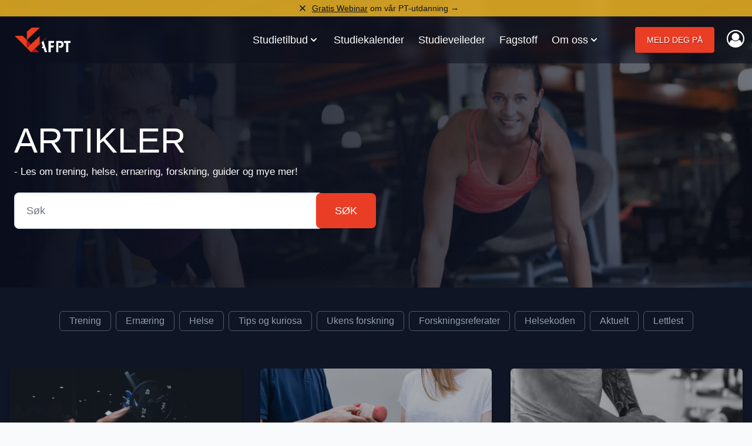

--- FILE ---
content_type: text/html; charset=UTF-8
request_url: https://afpt.no/fagstoff/posts/2017-09-12-emacs-tags-verdi?page=2
body_size: 56282
content:
<!DOCTYPE html>
<html lang="no" class="scroll-smooth">

<head>
    <meta charset="utf-8">
    <meta name="viewport" content="width=device-width, initial-scale=1">

    <title>Fagartikler om helse og trening | AFPT - Akademiet For Personlig Trening</title>
<meta name="description" content="Få faglig påfyll med våre artikler om trening, kosthold og helse. Lær nytt, hold deg oppdatert og del kunnskapen videre!">
<link rel="canonical" href="https://afpt.no/fagstoff/posts/2017-09-12-emacs-tags-verdi?page=2">
<meta property="og:title" content="Fagartikler om helse og trening | AFPT">
<meta property="og:description" content="Få faglig påfyll med våre artikler om trening, kosthold og helse. Lær nytt, hold deg oppdatert og del kunnskapen videre!">
<meta property="og:type" content="website">
<meta property="og:url" content="https://afpt.no/fagstoff/posts/2017-09-12-emacs-tags-verdi">

<meta name="twitter:title" content="Fagartikler om helse og trening | AFPT">
<meta name="twitter:description" content="Få faglig påfyll med våre artikler om trening, kosthold og helse. Lær nytt, hold deg oppdatert og del kunnskapen videre!">
<script type="application/ld+json">{"@context":"https://schema.org","@type":"WebPage","name":"Fagartikler om helse og trening | AFPT","description":"Få faglig påfyll med våre artikler om trening, kosthold og helse. Lær nytt, hold deg oppdatert og del kunnskapen videre!","url":"https://afpt.no/fagstoff/posts/2017-09-12-emacs-tags-verdi?page=2"}</script>
    <meta property="fb:app_id" content="244420022309869"/>

    <!-- CSRF Token -->
    <meta name="csrf-token" content="">

    <script>
        var AppKeys = {
            csrfToken: ''
        };
    </script>

    <link rel="apple-touch-icon-precomposed" sizes="57x57" href="/images/ui/favicon/apple-touch-icon-57x57.png" />
	<link rel="apple-touch-icon-precomposed" sizes="114x114" href="/images/ui/favicon/apple-touch-icon-114x114.png" />
	<link rel="apple-touch-icon-precomposed" sizes="72x72" href="/images/ui/favicon/apple-touch-icon-72x72.png" />
	<link rel="apple-touch-icon-precomposed" sizes="144x144" href="/images/ui/favicon/apple-touch-icon-144x144.png" />
	<link rel="apple-touch-icon-precomposed" sizes="120x120" href="/images/ui/favicon/apple-touch-icon-120x120.png" />
	<link rel="apple-touch-icon-precomposed" sizes="152x152" href="/images/ui/favicon/apple-touch-icon-152x152.png" />
	<link rel="icon" type="image/png" href="/images/ui/favicon/favicon-32x32.png" sizes="32x32" />
	<link rel="icon" type="image/png" href="/images/ui/favicon/favicon-16x16.png" sizes="16x16" />
	<meta name="application-name" content="Afpt.no"/>
	<meta name="msapplication-TileColor" content="#FFFFFF" />
	<meta name="msapplication-TileImage" content="/images/ui/favicon/mstile-144x144.png" />
    <!-- Fonts -->
    <style>
    html, body {height:100%;scroll-behavior:smooth;}body {font-family:"Roboto", sans-serif;font-size:17px;font-weight:400;line-height:1.8;color:#414141;background-color:#f8fafc;height:100%;}#base {display:flex;flex-direction:column;justify-content:space-between;min-height:100vh;}#base main {margin-left:auto;margin-right:auto;width:100%;flex:1 1 0%;padding-top:70px;}@media (min-width:768px) {#base main {padding-top:0;}}@media (min-width:1280px) {#base main {align-self:center;}}#base main.frameless main, #base main.landingpage main {padding-top:0 !important;}#base.frameless main, #base.landingpage main {padding-top:0 !important;}.container {margin-left:auto;margin-right:auto;padding-left:1.5rem;padding-right:1.5rem;}@media (min-width:768px) {.container {max-width:1280px;}.container.narrow {max-width:960px;}}.app-footer svg {width:auto;height:50px;}.mobile-nav svg .text, .app-footer svg .text {fill:#FFFFFF;}.mobile-nav svg .dark, .app-footer svg .dark {fill:#EEEEEE;}.mobile-nav svg .light, .app-footer svg .light {fill:#FFFFFF;}.study-hero{min-height: 650px}.forceheight{min-height: 9800px}@media (min-width:768px) {.forceheight{min-height: 8200px}.study-hero{min-height: 800px}}.btn, button.btn {display:inline-block;padding-top:0.75rem;padding-bottom:0.75rem;padding-left:1rem;padding-right:1rem;text-decoration:none;text-transform:uppercase;box-shadow:0 1px 3px 0 rgba(0, 0, 0, 0.1), 0 1px 2px 0 rgba(0, 0, 0, 0.06);border-radius:0.25rem;cursor:pointer;transition:all 0.3s;line-height:1;font-family:"Oswald", sans-serif;}.btn.btn-xs, button.btn.btn-xs {padding-top:0.25rem;padding-bottom:0.25rem;padding-left:0.5rem;padding-right:0.5rem;}.btn.btn-sm, button.btn.btn-sm {padding-top:0.5rem;padding-bottom:0.5rem;padding-left:0.75rem;padding-right:0.75rem;}.btn.btn-lg, button.btn.btn-lg {padding-top:1rem;padding-bottom:1rem;padding-left:1.5rem;padding-right:1.5rem;font-size:1.125rem;}.btn.btn-xl, button.btn.btn-xl {padding-top:1.25rem;padding-bottom:1.25rem;padding-left:2rem;padding-right:2rem;font-size:1.5rem;font-weight:500;}.btn.btn-jumbo, button.btn.btn-jumbo {padding-top:1.5rem;padding-bottom:1.5rem;padding-left:2.5rem;padding-right:2.5rem;font-size:1.875rem;font-weight:500;}.btn:hover, button.btn:hover {box-shadow:0 4px 6px -1px rgba(0, 0, 0, 0.1), 0 2px 4px -1px rgba(0, 0, 0, 0.06);z-index:10;}a{color:var(--color-primary);text-decoration:none}a:hover{text-decoration:underline}.h1,.h2,.h3,.h4,.heading-font,h1,h2,h3,h4{font-family:Oswald,sans-serif}.h1,.h2,.h3,.h4,h1,h2,h3,h4{font-weight:400;line-height:1.625;margin-top:.3em;margin-bottom:.35em}.h1.title,.h2.title,.h3.title,.h4.title,h1.title,h2.title,h3.title,h4.title{margin-top:.2em;margin-bottom:.25em}.h1,h1{font-size:1.875rem;line-height:2.25rem}.h2,h2{font-size:1.5rem;line-height:2rem}.h3,h3{font-size:1.25rem}.h3,.h4,h3,h4{line-height:1.75rem}.h4,h4{font-size:1.125rem}.h5,h5{font-size:1rem;line-height:1.5rem}.lead,p{margin-bottom:.75rem}.lead{font-size:1.125rem;line-height:1.75rem;font-weight:300}.text-muted{color:var(--color-gray-500)}.bg-body-500,.bg-body-500 .h1,.bg-body-500 .h2,.bg-body-500 .h3,.bg-body-500 .h4,.bg-body-500 h1,.bg-body-500 h2,.bg-body-500 h3,.bg-body-500 h4,.bg-body-600,.bg-body-600 .h1,.bg-body-600 .h2,.bg-body-600 .h3,.bg-body-600 .h4,.bg-body-600 h1,.bg-body-600 h2,.bg-body-600 h3,.bg-body-600 h4,.bg-body-700,.bg-body-700 .h1,.bg-body-700 .h2,.bg-body-700 .h3,.bg-body-700 .h4,.bg-body-700 h1,.bg-body-700 h2,.bg-body-700 h3,.bg-body-700 h4,.bg-body-800,.bg-body-800 .h1,.bg-body-800 .h2,.bg-body-800 .h3,.bg-body-800 .h4,.bg-body-800 h1,.bg-body-800 h2,.bg-body-800 h3,.bg-body-800 h4,.bg-body-900,.bg-body-900 .h1,.bg-body-900 .h2,.bg-body-900 .h3,.bg-body-900 .h4,.bg-body-900 h1,.bg-body-900 h2,.bg-body-900 h3,.bg-body-900 h4{color:var(--color-white)}.bg-plus-500,.bg-plus-600,.bg-plus-700,.bg-plus-800{color:var(--color-plus-100)}.bg-plus-500 .h1,.bg-plus-500 .h2,.bg-plus-500 .h3,.bg-plus-500 .h4,.bg-plus-500 h1,.bg-plus-500 h2,.bg-plus-500 h3,.bg-plus-500 h4,.bg-plus-600 .h1,.bg-plus-600 .h2,.bg-plus-600 .h3,.bg-plus-600 .h4,.bg-plus-600 h1,.bg-plus-600 h2,.bg-plus-600 h3,.bg-plus-600 h4,.bg-plus-700 .h1,.bg-plus-700 .h2,.bg-plus-700 .h3,.bg-plus-700 .h4,.bg-plus-700 h1,.bg-plus-700 h2,.bg-plus-700 h3,.bg-plus-700 h4,.bg-plus-800 .h1,.bg-plus-800 .h2,.bg-plus-800 .h3,.bg-plus-800 .h4,.bg-plus-800 h1,.bg-plus-800 h2,.bg-plus-800 h3,.bg-plus-800 h4{color:var(--color-white)}@media (min-width:768px){.h1,h1{font-size:3.75rem;line-height:1}.h2,h2{font-size:2.25rem;line-height:2.5rem}.h3,h3{font-size:1.875rem;line-height:2.25rem}.h4,h4{font-size:1.5rem;line-height:2rem}.h5,h5{font-size:1.25rem;font-weight:300}.h5,.lead,h5{line-height:1.75rem}.lead{margin-bottom:.5rem;font-size:1.125rem}ul{padding-left:2rem}.post{margin-left:auto;margin-right:auto;max-width:65ch}.post .h1,.post .h2,.post .h3,.post .h4,.post h1,.post h2,.post h3,.post h4{margin-top:2.5rem}.post .h1.title,.post .h2.title,.post .h3.title,.post .h4.title,.post h1.title,.post h2.title,.post h3.title,.post h4.title{margin-top:0}.post .h1,.post h1{font-size:3rem;line-height:1}.post .h2,.post h2{font-size:2.25rem;line-height:2.5rem}.post .post-heading{font-size:3rem;line-height:1;text-transform:uppercase}}
    @font-face{font-family:swiper-icons;src:url('data:application/font-woff;charset=utf-8;base64, [base64]//wADZ2x5ZgAAAywAAADMAAAD2MHtryVoZWFkAAABbAAAADAAAAA2E2+eoWhoZWEAAAGcAAAAHwAAACQC9gDzaG10eAAAAigAAAAZAAAArgJkABFsb2NhAAAC0AAAAFoAAABaFQAUGG1heHAAAAG8AAAAHwAAACAAcABAbmFtZQAAA/gAAAE5AAACXvFdBwlwb3N0AAAFNAAAAGIAAACE5s74hXjaY2BkYGAAYpf5Hu/j+W2+MnAzMYDAzaX6QjD6/4//Bxj5GA8AuRwMYGkAPywL13jaY2BkYGA88P8Agx4j+/8fQDYfA1AEBWgDAIB2BOoAeNpjYGRgYNBh4GdgYgABEMnIABJzYNADCQAACWgAsQB42mNgYfzCOIGBlYGB0YcxjYGBwR1Kf2WQZGhhYGBiYGVmgAFGBiQQkOaawtDAoMBQxXjg/wEGPcYDDA4wNUA2CCgwsAAAO4EL6gAAeNpj2M0gyAACqxgGNWBkZ2D4/wMA+xkDdgAAAHjaY2BgYGaAYBkGRgYQiAHyGMF8FgYHIM3DwMHABGQrMOgyWDLEM1T9/w8UBfEMgLzE////P/5//f/V/xv+r4eaAAeMbAxwIUYmIMHEgKYAYjUcsDAwsLKxc3BycfPw8jEQA/[base64]/uznmfPFBNODM2K7MTQ45YEAZqGP81AmGGcF3iPqOop0r1SPTaTbVkfUe4HXj97wYE+yNwWYxwWu4v1ugWHgo3S1XdZEVqWM7ET0cfnLGxWfkgR42o2PvWrDMBSFj/IHLaF0zKjRgdiVMwScNRAoWUoH78Y2icB/yIY09An6AH2Bdu/UB+yxopYshQiEvnvu0dURgDt8QeC8PDw7Fpji3fEA4z/PEJ6YOB5hKh4dj3EvXhxPqH/SKUY3rJ7srZ4FZnh1PMAtPhwP6fl2PMJMPDgeQ4rY8YT6Gzao0eAEA409DuggmTnFnOcSCiEiLMgxCiTI6Cq5DZUd3Qmp10vO0LaLTd2cjN4fOumlc7lUYbSQcZFkutRG7g6JKZKy0RmdLY680CDnEJ+UMkpFFe1RN7nxdVpXrC4aTtnaurOnYercZg2YVmLN/d/gczfEimrE/fs/bOuq29Zmn8tloORaXgZgGa78yO9/cnXm2BpaGvq25Dv9S4E9+5SIc9PqupJKhYFSSl47+Qcr1mYNAAAAeNptw0cKwkAAAMDZJA8Q7OUJvkLsPfZ6zFVERPy8qHh2YER+3i/BP83vIBLLySsoKimrqKqpa2hp6+jq6RsYGhmbmJqZSy0sraxtbO3sHRydnEMU4uR6yx7JJXveP7WrDycAAAAAAAH//wACeNpjYGRgYOABYhkgZgJCZgZNBkYGLQZtIJsFLMYAAAw3ALgAeNolizEKgDAQBCchRbC2sFER0YD6qVQiBCv/H9ezGI6Z5XBAw8CBK/m5iQQVauVbXLnOrMZv2oLdKFa8Pjuru2hJzGabmOSLzNMzvutpB3N42mNgZGBg4GKQYzBhYMxJLMlj4GBgAYow/P/PAJJhLM6sSoWKfWCAAwDAjgbRAAB42mNgYGBkAIIbCZo5IPrmUn0hGA0AO8EFTQAA');font-weight:400;font-style:normal}:root{--swiper-theme-color:#007aff}:host{position:relative;display:block;margin-left:auto;margin-right:auto;z-index:1}.swiper{margin-left:auto;margin-right:auto;position:relative;overflow:hidden;list-style:none;padding:0;z-index:1;display:block}.swiper-vertical>.swiper-wrapper{flex-direction:column}.swiper-wrapper{position:relative;width:100%;height:100%;z-index:1;display:flex;transition-property:transform;transition-timing-function:var(--swiper-wrapper-transition-timing-function,initial);box-sizing:content-box}.swiper-android .swiper-slide,.swiper-ios .swiper-slide,.swiper-wrapper{transform:translate3d(0px,0,0)}.swiper-horizontal{touch-action:pan-y}.swiper-vertical{touch-action:pan-x}.swiper-slide{flex-shrink:0;width:100%;height:100%;position:relative;transition-property:transform;display:block}.swiper-slide-invisible-blank{visibility:hidden}.swiper-autoheight,.swiper-autoheight .swiper-slide{height:auto}.swiper-autoheight .swiper-wrapper{align-items:flex-start;transition-property:transform,height}.swiper-backface-hidden .swiper-slide{transform:translateZ(0);-webkit-backface-visibility:hidden;backface-visibility:hidden}.swiper-3d.swiper-css-mode .swiper-wrapper{perspective:1200px}.swiper-3d .swiper-wrapper{transform-style:preserve-3d}.swiper-3d{perspective:1200px}.swiper-3d .swiper-cube-shadow,.swiper-3d .swiper-slide{transform-style:preserve-3d}.swiper-css-mode>.swiper-wrapper{overflow:auto;scrollbar-width:none;-ms-overflow-style:none}.swiper-css-mode>.swiper-wrapper::-webkit-scrollbar{display:none}.swiper-css-mode>.swiper-wrapper>.swiper-slide{scroll-snap-align:start start}.swiper-css-mode.swiper-horizontal>.swiper-wrapper{scroll-snap-type:x mandatory}.swiper-css-mode.swiper-vertical>.swiper-wrapper{scroll-snap-type:y mandatory}.swiper-css-mode.swiper-free-mode>.swiper-wrapper{scroll-snap-type:none}.swiper-css-mode.swiper-free-mode>.swiper-wrapper>.swiper-slide{scroll-snap-align:none}.swiper-css-mode.swiper-centered>.swiper-wrapper::before{content:'';flex-shrink:0;order:9999}.swiper-css-mode.swiper-centered>.swiper-wrapper>.swiper-slide{scroll-snap-align:center center;scroll-snap-stop:always}.swiper-css-mode.swiper-centered.swiper-horizontal>.swiper-wrapper>.swiper-slide:first-child{margin-inline-start:var(--swiper-centered-offset-before)}.swiper-css-mode.swiper-centered.swiper-horizontal>.swiper-wrapper::before{height:100%;min-height:1px;width:var(--swiper-centered-offset-after)}.swiper-css-mode.swiper-centered.swiper-vertical>.swiper-wrapper>.swiper-slide:first-child{margin-block-start:var(--swiper-centered-offset-before)}.swiper-css-mode.swiper-centered.swiper-vertical>.swiper-wrapper::before{width:100%;min-width:1px;height:var(--swiper-centered-offset-after)}.swiper-3d .swiper-slide-shadow,.swiper-3d .swiper-slide-shadow-bottom,.swiper-3d .swiper-slide-shadow-left,.swiper-3d .swiper-slide-shadow-right,.swiper-3d .swiper-slide-shadow-top{position:absolute;left:0;top:0;width:100%;height:100%;pointer-events:none;z-index:10}.swiper-3d .swiper-slide-shadow{background:rgba(0,0,0,.15)}.swiper-3d .swiper-slide-shadow-left{background-image:linear-gradient(to left,rgba(0,0,0,.5),rgba(0,0,0,0))}.swiper-3d .swiper-slide-shadow-right{background-image:linear-gradient(to right,rgba(0,0,0,.5),rgba(0,0,0,0))}.swiper-3d .swiper-slide-shadow-top{background-image:linear-gradient(to top,rgba(0,0,0,.5),rgba(0,0,0,0))}.swiper-3d .swiper-slide-shadow-bottom{background-image:linear-gradient(to bottom,rgba(0,0,0,.5),rgba(0,0,0,0))}.swiper-lazy-preloader{width:42px;height:42px;position:absolute;left:50%;top:50%;margin-left:-21px;margin-top:-21px;z-index:10;transform-origin:50%;box-sizing:border-box;border:4px solid var(--swiper-preloader-color,var(--swiper-theme-color));border-radius:50%;border-top-color:transparent}.swiper-watch-progress .swiper-slide-visible .swiper-lazy-preloader,.swiper:not(.swiper-watch-progress) .swiper-lazy-preloader{animation:swiper-preloader-spin 1s infinite linear}.swiper-lazy-preloader-white{--swiper-preloader-color:#fff}.swiper-lazy-preloader-black{--swiper-preloader-color:#000}@keyframes swiper-preloader-spin{0%{transform:rotate(0deg)}100%{transform:rotate(360deg)}}.swiper-virtual .swiper-slide{-webkit-backface-visibility:hidden;transform:translateZ(0)}.swiper-virtual.swiper-css-mode .swiper-wrapper::after{content:'';position:absolute;left:0;top:0;pointer-events:none}.swiper-virtual.swiper-css-mode.swiper-horizontal .swiper-wrapper::after{height:1px;width:var(--swiper-virtual-size)}.swiper-virtual.swiper-css-mode.swiper-vertical .swiper-wrapper::after{width:1px;height:var(--swiper-virtual-size)}:root{--swiper-navigation-size:44px}.swiper-button-next,.swiper-button-prev{position:absolute;top:var(--swiper-navigation-top-offset,50%);width:calc(var(--swiper-navigation-size)/ 44 * 27);height:var(--swiper-navigation-size);margin-top:calc(0px - (var(--swiper-navigation-size)/ 2));z-index:10;cursor:pointer;display:flex;align-items:center;justify-content:center;color:var(--swiper-navigation-color,var(--swiper-theme-color))}.swiper-button-next.swiper-button-disabled,.swiper-button-prev.swiper-button-disabled{opacity:.35;cursor:auto;pointer-events:none}.swiper-button-next.swiper-button-hidden,.swiper-button-prev.swiper-button-hidden{opacity:0;cursor:auto;pointer-events:none}.swiper-navigation-disabled .swiper-button-next,.swiper-navigation-disabled .swiper-button-prev{display:none!important}.swiper-button-next svg,.swiper-button-prev svg{width:100%;height:100%;object-fit:contain;transform-origin:center}.swiper-rtl .swiper-button-next svg,.swiper-rtl .swiper-button-prev svg{transform:rotate(180deg)}.swiper-button-prev,.swiper-rtl .swiper-button-next{left:var(--swiper-navigation-sides-offset,10px);right:auto}.swiper-button-next,.swiper-rtl .swiper-button-prev{right:var(--swiper-navigation-sides-offset,10px);left:auto}.swiper-button-lock{display:none}.swiper-button-next:after,.swiper-button-prev:after{font-family:swiper-icons;font-size:var(--swiper-navigation-size);text-transform:none!important;letter-spacing:0;font-variant:initial;line-height:1}.swiper-button-prev:after,.swiper-rtl .swiper-button-next:after{content:'prev'}.swiper-button-next,.swiper-rtl .swiper-button-prev{right:var(--swiper-navigation-sides-offset,10px);left:auto}.swiper-button-next:after,.swiper-rtl .swiper-button-prev:after{content:'next'}.swiper-pagination{position:absolute;text-align:center;transition:.3s opacity;transform:translate3d(0,0,0);z-index:10}.swiper-pagination.swiper-pagination-hidden{opacity:0}.swiper-pagination-disabled>.swiper-pagination,.swiper-pagination.swiper-pagination-disabled{display:none!important}.swiper-horizontal>.swiper-pagination-bullets,.swiper-pagination-bullets.swiper-pagination-horizontal,.swiper-pagination-custom,.swiper-pagination-fraction{bottom:var(--swiper-pagination-bottom,8px);top:var(--swiper-pagination-top,auto);left:0;width:100%}.swiper-pagination-bullets-dynamic{overflow:hidden;font-size:0}.swiper-pagination-bullets-dynamic .swiper-pagination-bullet{transform:scale(.33);position:relative}.swiper-pagination-bullets-dynamic .swiper-pagination-bullet-active{transform:scale(1)}.swiper-pagination-bullets-dynamic .swiper-pagination-bullet-active-main{transform:scale(1)}.swiper-pagination-bullets-dynamic .swiper-pagination-bullet-active-prev{transform:scale(.66)}.swiper-pagination-bullets-dynamic .swiper-pagination-bullet-active-prev-prev{transform:scale(.33)}.swiper-pagination-bullets-dynamic .swiper-pagination-bullet-active-next{transform:scale(.66)}.swiper-pagination-bullets-dynamic .swiper-pagination-bullet-active-next-next{transform:scale(.33)}.swiper-pagination-bullet{width:var(--swiper-pagination-bullet-width,var(--swiper-pagination-bullet-size,8px));height:var(--swiper-pagination-bullet-height,var(--swiper-pagination-bullet-size,8px));display:inline-block;border-radius:var(--swiper-pagination-bullet-border-radius,50%);background:var(--swiper-pagination-bullet-inactive-color,#000);opacity:var(--swiper-pagination-bullet-inactive-opacity, .2)}button.swiper-pagination-bullet{border:none;margin:0;padding:0;box-shadow:none;-webkit-appearance:none;appearance:none}.swiper-pagination-clickable .swiper-pagination-bullet{cursor:pointer}.swiper-pagination-bullet:only-child{display:none!important}.swiper-pagination-bullet-active{opacity:var(--swiper-pagination-bullet-opacity, 1);background:var(--swiper-pagination-color,var(--swiper-theme-color))}.swiper-pagination-vertical.swiper-pagination-bullets,.swiper-vertical>.swiper-pagination-bullets{right:var(--swiper-pagination-right,8px);left:var(--swiper-pagination-left,auto);top:50%;transform:translate3d(0px,-50%,0)}.swiper-pagination-vertical.swiper-pagination-bullets .swiper-pagination-bullet,.swiper-vertical>.swiper-pagination-bullets .swiper-pagination-bullet{margin:var(--swiper-pagination-bullet-vertical-gap,6px) 0;display:block}.swiper-pagination-vertical.swiper-pagination-bullets.swiper-pagination-bullets-dynamic,.swiper-vertical>.swiper-pagination-bullets.swiper-pagination-bullets-dynamic{top:50%;transform:translateY(-50%);width:8px}.swiper-pagination-vertical.swiper-pagination-bullets.swiper-pagination-bullets-dynamic .swiper-pagination-bullet,.swiper-vertical>.swiper-pagination-bullets.swiper-pagination-bullets-dynamic .swiper-pagination-bullet{display:inline-block;transition:.2s transform,.2s top}.swiper-horizontal>.swiper-pagination-bullets .swiper-pagination-bullet,.swiper-pagination-horizontal.swiper-pagination-bullets .swiper-pagination-bullet{margin:0 var(--swiper-pagination-bullet-horizontal-gap,4px)}.swiper-horizontal>.swiper-pagination-bullets.swiper-pagination-bullets-dynamic,.swiper-pagination-horizontal.swiper-pagination-bullets.swiper-pagination-bullets-dynamic{left:50%;transform:translateX(-50%);white-space:nowrap}.swiper-horizontal>.swiper-pagination-bullets.swiper-pagination-bullets-dynamic .swiper-pagination-bullet,.swiper-pagination-horizontal.swiper-pagination-bullets.swiper-pagination-bullets-dynamic .swiper-pagination-bullet{transition:.2s transform,.2s left}.swiper-horizontal.swiper-rtl>.swiper-pagination-bullets-dynamic .swiper-pagination-bullet{transition:.2s transform,.2s right}.swiper-pagination-fraction{color:var(--swiper-pagination-fraction-color,inherit)}.swiper-pagination-progressbar{background:var(--swiper-pagination-progressbar-bg-color,rgba(0,0,0,.25));position:absolute}.swiper-pagination-progressbar .swiper-pagination-progressbar-fill{background:var(--swiper-pagination-color,var(--swiper-theme-color));position:absolute;left:0;top:0;width:100%;height:100%;transform:scale(0);transform-origin:left top}.swiper-rtl .swiper-pagination-progressbar .swiper-pagination-progressbar-fill{transform-origin:right top}.swiper-horizontal>.swiper-pagination-progressbar,.swiper-pagination-progressbar.swiper-pagination-horizontal,.swiper-pagination-progressbar.swiper-pagination-vertical.swiper-pagination-progressbar-opposite,.swiper-vertical>.swiper-pagination-progressbar.swiper-pagination-progressbar-opposite{width:100%;height:var(--swiper-pagination-progressbar-size,4px);left:0;top:0}.swiper-horizontal>.swiper-pagination-progressbar.swiper-pagination-progressbar-opposite,.swiper-pagination-progressbar.swiper-pagination-horizontal.swiper-pagination-progressbar-opposite,.swiper-pagination-progressbar.swiper-pagination-vertical,.swiper-vertical>.swiper-pagination-progressbar{width:var(--swiper-pagination-progressbar-size,4px);height:100%;left:0;top:0}.swiper-pagination-lock{display:none}.swiper-scrollbar{border-radius:var(--swiper-scrollbar-border-radius,10px);position:relative;touch-action:none;background:var(--swiper-scrollbar-bg-color,rgba(0,0,0,.1))}.swiper-scrollbar-disabled>.swiper-scrollbar,.swiper-scrollbar.swiper-scrollbar-disabled{display:none!important}.swiper-horizontal>.swiper-scrollbar,.swiper-scrollbar.swiper-scrollbar-horizontal{position:absolute;left:var(--swiper-scrollbar-sides-offset,1%);bottom:var(--swiper-scrollbar-bottom,4px);top:var(--swiper-scrollbar-top,auto);z-index:50;height:var(--swiper-scrollbar-size,4px);width:calc(100% - 2 * var(--swiper-scrollbar-sides-offset,1%))}.swiper-scrollbar.swiper-scrollbar-vertical,.swiper-vertical>.swiper-scrollbar{position:absolute;left:var(--swiper-scrollbar-left,auto);right:var(--swiper-scrollbar-right,4px);top:var(--swiper-scrollbar-sides-offset,1%);z-index:50;width:var(--swiper-scrollbar-size,4px);height:calc(100% - 2 * var(--swiper-scrollbar-sides-offset,1%))}.swiper-scrollbar-drag{height:100%;width:100%;position:relative;background:var(--swiper-scrollbar-drag-bg-color,rgba(0,0,0,.5));border-radius:var(--swiper-scrollbar-border-radius,10px);left:0;top:0}.swiper-scrollbar-cursor-drag{cursor:move}.swiper-scrollbar-lock{display:none}.swiper-zoom-container{width:100%;height:100%;display:flex;justify-content:center;align-items:center;text-align:center}.swiper-zoom-container>canvas,.swiper-zoom-container>img,.swiper-zoom-container>svg{max-width:100%;max-height:100%;object-fit:contain}.swiper-slide-zoomed{cursor:move;touch-action:none}.swiper .swiper-notification{position:absolute;left:0;top:0;pointer-events:none;opacity:0;z-index:-1000}.swiper-free-mode>.swiper-wrapper{transition-timing-function:ease-out;margin:0 auto}.swiper-grid>.swiper-wrapper{flex-wrap:wrap}.swiper-grid-column>.swiper-wrapper{flex-wrap:wrap;flex-direction:column}.swiper-fade.swiper-free-mode .swiper-slide{transition-timing-function:ease-out}.swiper-fade .swiper-slide{pointer-events:none;transition-property:opacity}.swiper-fade .swiper-slide .swiper-slide{pointer-events:none}.swiper-fade .swiper-slide-active{pointer-events:auto}.swiper-fade .swiper-slide-active .swiper-slide-active{pointer-events:auto}.swiper-cube{overflow:visible}.swiper-cube .swiper-slide{pointer-events:none;-webkit-backface-visibility:hidden;backface-visibility:hidden;z-index:1;visibility:hidden;transform-origin:0 0;width:100%;height:100%}.swiper-cube .swiper-slide .swiper-slide{pointer-events:none}.swiper-cube.swiper-rtl .swiper-slide{transform-origin:100% 0}.swiper-cube .swiper-slide-active,.swiper-cube .swiper-slide-active .swiper-slide-active{pointer-events:auto}.swiper-cube .swiper-slide-active,.swiper-cube .swiper-slide-next,.swiper-cube .swiper-slide-prev{pointer-events:auto;visibility:visible}.swiper-cube .swiper-cube-shadow{position:absolute;left:0;bottom:0px;width:100%;height:100%;opacity:.6;z-index:0}.swiper-cube .swiper-cube-shadow:before{content:'';background:#000;position:absolute;left:0;top:0;bottom:0;right:0;filter:blur(50px)}.swiper-cube .swiper-slide-next+.swiper-slide{pointer-events:auto;visibility:visible}.swiper-cube .swiper-slide-shadow-cube.swiper-slide-shadow-bottom,.swiper-cube .swiper-slide-shadow-cube.swiper-slide-shadow-left,.swiper-cube .swiper-slide-shadow-cube.swiper-slide-shadow-right,.swiper-cube .swiper-slide-shadow-cube.swiper-slide-shadow-top{z-index:0;-webkit-backface-visibility:hidden;backface-visibility:hidden}.swiper-flip{overflow:visible}.swiper-flip .swiper-slide{pointer-events:none;-webkit-backface-visibility:hidden;backface-visibility:hidden;z-index:1}.swiper-flip .swiper-slide .swiper-slide{pointer-events:none}.swiper-flip .swiper-slide-active,.swiper-flip .swiper-slide-active .swiper-slide-active{pointer-events:auto}.swiper-flip .swiper-slide-shadow-flip.swiper-slide-shadow-bottom,.swiper-flip .swiper-slide-shadow-flip.swiper-slide-shadow-left,.swiper-flip .swiper-slide-shadow-flip.swiper-slide-shadow-right,.swiper-flip .swiper-slide-shadow-flip.swiper-slide-shadow-top{z-index:0;-webkit-backface-visibility:hidden;backface-visibility:hidden}.swiper-creative .swiper-slide{-webkit-backface-visibility:hidden;backface-visibility:hidden;overflow:hidden;transition-property:transform,opacity,height}.swiper-cards{overflow:visible}.swiper-cards .swiper-slide{transform-origin:center bottom;-webkit-backface-visibility:hidden;backface-visibility:hidden;overflow:hidden}
</style>    <link rel="preconnect" href="https://fonts.gstatic.com" />

<link href="https://cdnjs.cloudflare.com/ajax/libs/font-awesome/4.7.0/css/font-awesome.min.css" rel="stylesheet" rel="preload" as="font" crossorigin>
    
    <link href="/css/site/app.css?id=acdf76ac2e7b031e0818" rel="stylesheet">
    
        <!-- Livewire Styles -->
<style >
    [wire\:loading], [wire\:loading\.delay], [wire\:loading\.inline-block], [wire\:loading\.inline], [wire\:loading\.block], [wire\:loading\.flex], [wire\:loading\.table], [wire\:loading\.grid], [wire\:loading\.inline-flex] {
        display: none;
    }

    [wire\:loading\.delay\.shortest], [wire\:loading\.delay\.shorter], [wire\:loading\.delay\.short], [wire\:loading\.delay\.long], [wire\:loading\.delay\.longer], [wire\:loading\.delay\.longest] {
        display:none;
    }

    [wire\:offline] {
        display: none;
    }

    [wire\:dirty]:not(textarea):not(input):not(select) {
        display: none;
    }

    input:-webkit-autofill, select:-webkit-autofill, textarea:-webkit-autofill {
        animation-duration: 50000s;
        animation-name: livewireautofill;
    }

    @keyframes livewireautofill { from {} }
</style>
    
    <script src="https://challenges.cloudflare.com/turnstile/v0/api.js" async defer></script>
    
    <!-- Facebook Pixel Code -->
        <script>
            ! function(f, b, e, v, n, t, s) {
                if (f.fbq) return;
                n = f.fbq = function() {
                    n.callMethod ?
                        n.callMethod.apply(n, arguments) : n.queue.push(arguments)
                };
                if (!f._fbq) f._fbq = n;
                n.push = n;
                n.loaded = !0;
                n.version = '2.0';
                n.queue = [];
                t = b.createElement(e);
                t.async = !0;
                t.src = v;
                s = b.getElementsByTagName(e)[0];
                s.parentNode.insertBefore(t, s)
            }(window, document, 'script',
                'https://connect.facebook.net/en_US/fbevents.js');
            fbq('init', '692472755473525');
            fbq('track', 'PageView');
        </script>
        <noscript><img height="1" width="1" style="display:none"
                src="https://www.facebook.com/tr?id=692472755473525&ev=PageView&noscript=1" /></noscript>
    

    <script type="text/javascript">
        window.dataLayer = window.dataLayer || [];
        function gtag() {
            dataLayer.push(arguments);
        }
        gtag('consent', 'default', {
            ad_storage: 'denied',
            analytics_storage: 'denied',
            ad_user_data: 'denied',
            ad_personalization: 'denied',
            functionality_storage: 'denied',
            personalization_storage: 'denied',
            security_storage: 'denied',
            wait_for_update: 1500,
        });
        
        gtag('set', 'ads_data_redaction', true);
    </script>

            <script async id="CookieConsent" src="https://policy.app.cookieinformation.com/uc.js" data-culture="NB" data-gcm-version="2.0" type="text/javascript"></script>
        <script>
            // Bridge CookieInformation consent to GTM/GA4 on every page before ecommerce events
            (function() {
                window.dataLayer = window.dataLayer || [];
                function pushConsentUpdate() {
                    try {
                        if (!window.CookieInformation || !window.CookieInformation.getConsentGivenFor) return;
                        var has = function(cat) { return !!window.CookieInformation.getConsentGivenFor(cat); };
                        var consent = {
                            event: 'gtm.consentUpdate',
                            ad_storage: has('marketing') ? 'granted' : 'denied',
                            ad_user_data: has('marketing') ? 'granted' : 'denied',
                            ad_personalization: has('marketing') ? 'granted' : 'denied',
                            analytics_storage: has('statistics') ? 'granted' : 'denied',
                            functionality_storage: has('functional') ? 'granted' : 'denied',
                            personalization_storage: has('functional') ? 'granted' : 'denied',
                            security_storage: 'granted'
                        };
                        // Expose a simple flag apps can read synchronously
                        window.__analyticsGranted = (consent.analytics_storage === 'granted');
                        window.dataLayer.push(consent);
                        if (typeof gtag === 'function') {
                            gtag('consent', 'update', consent);
                        }
                    } catch (e) {}
                }
                function onReady() {
                    pushConsentUpdate();
                    if (window.CookieInformation && window.CookieInformation.on) {
                        window.CookieInformation.on('consentReady', pushConsentUpdate);
                        window.CookieInformation.on('consentChanged', pushConsentUpdate);
                    }
                }
                if (document.readyState === 'complete' || document.readyState === 'interactive') {
                    onReady();
                } else {
                    document.addEventListener('DOMContentLoaded', onReady);
                }
                // Fallback: poll briefly until CI is available
                var tries = 0, iv = setInterval(function(){
                    tries++;
                    if (window.CookieInformation && window.CookieInformation.getConsentGivenFor) {
                        clearInterval(iv);
                        pushConsentUpdate();
                    }
                    if (tries > 10) clearInterval(iv);
                }, 200);
            })();
        </script>
    
    <!-- Google tag (gtag.js) -->
    <script async src="https://www.googletagmanager.com/gtag/js?id=G-RZRH844771"></script>
    <script>
        window.dataLayer = window.dataLayer || [];

        function gtag() {
            dataLayer.push(arguments);
        }
        gtag('js', new Date());


        gtag('config', 'G-RZRH844771', {
            'debug_mode': ''
        });
    </script>

    <!-- Google Tag Manager -->
    <script>
        (function(w, d, s, l, i) {
            w[l] = w[l] || [];
            w[l].push({
                'gtm.start': new Date().getTime(),
                event: 'gtm.js'
            });
            var f = d.getElementsByTagName(s)[0],
                j = d.createElement(s),
                dl = l != 'dataLayer' ? '&l=' + l : '';
            j.async = true;
            j.src =
                'https://www.googletagmanager.com/gtm.js?id=' + i + dl;
            f.parentNode.insertBefore(j, f);
        })(window, document, 'script', 'dataLayer', 'GTM-KB7ZLN2');
    </script>
    <!-- End Google Tag Manager -->


    <!-- Bento tracking -->
    <script src="https://app.bentonow.com/25edc12270fd5d169ce17a881208308e.js" async defer></script>
    <script>
        window.addEventListener("bento:ready", function () {
            if (typeof(bento$) != 'undefined') {
                bento$(function() {
                                        bento.view();
                    // Uncomment to show the chat widget
                                    });
            }
        })
    </script>

    </head>

<body id="base">
                <!-- Google Tag Manager (noscript) -->
        <noscript><iframe src="https://www.googletagmanager.com/ns.html?id=GTM-KB7ZLN2"
                height="0" width="0" style="display:none;visibility:hidden"></iframe></noscript>
        <!-- End Google Tag Manager (noscript) -->
    
    <div class="" x-data="{ show_nav: false, studiesDropdownOpen: false, aboutDropdownOpen: false, mobileNavOpen: false }">
        
        <nav class="app-header backdrop-filter backdrop-blur !block print:invisible lg:bg-opacity-50">
    <div wire:id="CVIoCg6yv4WhvtVSiCBn" wire:initial-data="{&quot;fingerprint&quot;:{&quot;id&quot;:&quot;CVIoCg6yv4WhvtVSiCBn&quot;,&quot;name&quot;:&quot;webinar-banner&quot;,&quot;locale&quot;:&quot;no&quot;,&quot;path&quot;:&quot;fagstoff\/posts\/2017-09-12-emacs-tags-verdi&quot;,&quot;method&quot;:&quot;GET&quot;,&quot;v&quot;:&quot;acj&quot;},&quot;effects&quot;:{&quot;listeners&quot;:[]},&quot;serverMemo&quot;:{&quot;children&quot;:[],&quot;errors&quot;:[],&quot;htmlHash&quot;:&quot;1690b0b5&quot;,&quot;data&quot;:{&quot;accepted&quot;:false},&quot;dataMeta&quot;:[],&quot;checksum&quot;:&quot;d3af20e0eeeb1ede6d54cea15216c384ef9b2e88cd73e8075e6fce29c35bf882&quot;}}" x-data="{ showBanner: true }" x-show="showBanner" 
		class="banner bg-yellow-400 bg-opacity-80  text-center font-normal py-0 text-black text-sm w-full flex items-center justify-center relative">
		
			<a wire:click.prevent="closeBanner" 
				x-on:click.prevent="showBanner = false" 
				href="#" 
				class="naked p-2 py-2 md:py-1.5"
				aria-label="Close banner"
			><svg class="w-4 h-4" xmlns="http://www.w3.org/2000/svg" viewBox="0 0 20 20" fill="currentColor" aria-hidden="true">
  <path fill-rule="evenodd" d="M4.293 4.293a1 1 0 011.414 0L10 8.586l4.293-4.293a1 1 0 111.414 1.414L11.414 10l4.293 4.293a1 1 0 01-1.414 1.414L10 11.414l-4.293 4.293a1 1 0 01-1.414-1.414L8.586 10 4.293 5.707a1 1 0 010-1.414z" clip-rule="evenodd"/>
</svg></a>
		
		<div><a href="/webinar" class="naked"><u>Gratis Webinar</u> om vår PT-utdanning →</a></div>
	</div>

<!-- Livewire Component wire-end:CVIoCg6yv4WhvtVSiCBn -->    
    <div class="app-header-inner">
        <a class="navbar-brand" href="https://afpt.no" aria-label="Go to start">
            <svg id="logo" xmlns="http://www.w3.org/2000/svg" viewBox="0 0 522.1102 237.2756"  ><path id="text" class="text" d="M517.2209,130.1252l-.2189,14.4734a2.3581,2.3581,0,0,1-2.3451,2.3135l-17.504.0156v82.36a2.3411,2.3411,0,0,1-2.34,2.34H479.2137a2.3416,2.3416,0,0,1-2.34-2.34V146.937l-17.6968.0174a2.345,2.345,0,0,1-2.3431-2.3332l-.0386-14.52a2.342,2.342,0,0,1,2.3375-2.3417H514.891a2.3283,2.3283,0,0,1,2.33,2.3657Zm-103.81-2.3765H389.8164a4.0608,4.0608,0,0,0-4.063,4.05v95.7992a4.0611,4.0611,0,0,0,4.063,4.0508h11.2277a4.0606,4.0606,0,0,0,4.06-4.0508V145.8445l12.0322-.0274c10.1129,0,16.0491,4.861,16.91,11.9618,1.0705,8.8192-2.9906,14.9326-12.0443,15.5115H415.424a4.0606,4.0606,0,0,0-4.06,4.0508v9.4193a4.0621,4.0621,0,0,0,4.06,4.0528h6.9776v-.0151c23.0681.94,31.61-14.6206,31.3906-32.8812,0-7.7642-3.1486-15.271-9.377-22.3237C439.5485,130.2413,429.6968,127.7487,413.4108,127.7487Zm-49.4839.0677H317.8424a2.331,2.331,0,0,0-2.34,2.3181v99.1813a2.3324,2.3324,0,0,0,2.34,2.32h15.6019a2.3337,2.3337,0,0,0,2.34-2.32V188.77h19.3039c1.0094,0,3.4023-.6278,3.8478-1.5283l6.8666-13.9926a2.0621,2.0621,0,0,0-.0723-2.0245,2.1037,2.1037,0,0,0-1.8036-.9531H335.7845V146.313h28.1424a2.3329,2.3329,0,0,0,2.3393-2.321V130.1345A2.332,2.332,0,0,0,363.9269,127.8164ZM267.83,126.5236c.0211,0-.8628.7119-1.7688,1.4624l-12.5534,11.6812c-.9375.8825-1.6306,1.2754-1.7209,1.4112L263.4,176.01l-11.0589,16.1582c-.727,1.062-.2646,1.9323,1.0268,1.9323,0,0,16.0177-.0112,16.0689.04l11.7789,35.3935a3.5683,3.5683,0,0,0,3.133,2.2031l15.778-.017a1.5985,1.5985,0,0,0,1.6156-2.2256Z"/><g id="icon"><path id="dark" class="dark" d="M155.0262,231.8274c11.9917-11.2578,38.0039-35.63,37.9823-35.63l33.259,32.978c1.5179,1.5265.8261,2.8591-1.3266,2.8648ZM116.727,193.5936c38.2949-35.7515,38.317-35.7628,38.2949-35.73.2791.2689-38.3164-38.7046-38.3164-38.7046S116.727,193.5711,116.727,193.5936Z"/><path id="light" class="light" d="M8.9014,80.8708H75.0642A10.5344,10.5344,0,0,1,81.96,84.09l34.846,35.17v74.4143C116.806,193.6951,7.74,83.9188,7.74,83.9188c-1.5137-1.53-2.751-2.8417-2.751-2.9132v-.1334C4.9892,80.8708,6.75,80.8708,8.9014,80.8708ZM116.69,119.1431c0,.0427,116.0311-110.5057,116.0311-110.5057,1.53-1.5123,1.0757-2.6772-1.077-2.6716L163.6588,6.05a8.003,8.003,0,0,0-5.6994,2.3257l-39.4,33.8478c-1.5226,1.52-1.8436,2.9141-1.8436,5.0674ZM294.913,101.311l-.0122-3.1988c-.0024-.1725-.1057-.2171-.2307-.1L234.3006,153.921V84.4085c0-1.0762-.6378-1.35-1.4188-.6086l-76.7447,73.0318c-.781.7406-39.4336,36.7337-39.4209,36.7506.2369.3234,38.3259,38.2413,38.3259,38.2413s41.708-39.1463,64.0825-60.065l75.561-69.9217A.8153.8153,0,0,0,294.913,101.311Z"/></g></svg>        </a>

        <div class="navbar-main">
            <nav role="navigation">
                        <div class="dropper">
                <a class="nav-2 dropper-trigger flex items-center" href="/studietilbud"
                     @click.prevent="studiesDropdownOpen = !studiesDropdownOpen"                                         aria-haspopup="true" aria-label="Navigate to Studietilbud"><span>Studietilbud</span> <svg class="w-5 h-5" xmlns="http://www.w3.org/2000/svg" viewBox="0 0 20 20" fill="currentColor" aria-hidden="true">
  <path fill-rule="evenodd" d="M5.293 7.293a1 1 0 011.414 0L10 10.586l3.293-3.293a1 1 0 111.414 1.414l-4 4a1 1 0 01-1.414 0l-4-4a1 1 0 010-1.414z" clip-rule="evenodd"/>
</svg></a>

                <div class="dropper-content">
                    <div class="dropper-inner shadow-xl">
                                                    <div>
                                                                    <a class="level-2" href="/studietilbud/alle-utdannelser" aria-label="Navigate to Alle utdannelser">Alle utdannelser</a>

                                    <div class="flex flex-col">
                                                                                    <a href="/studietilbud/alle-utdannelser/studier" class="level-3" aria-label="Navigate to Studier">Studier</a>
                                                                                    <a href="/studietilbud/alle-utdannelser/kurs" class="level-3" aria-label="Navigate to Kurs">Kurs</a>
                                                                                    <a href="/studietilbud/alle-utdannelser/workshops" class="level-3" aria-label="Navigate to Workshops">Workshops</a>
                                                                                    <a href="/studietilbud/alle-utdannelser/nettstudier" class="level-3" aria-label="Navigate to Nettstudier">Nettstudier</a>
                                                                                    <a href="/studietilbud/alle-utdannelser/gratis" class="level-3" aria-label="Navigate to Gratis/Informasjon">Gratis/Informasjon</a>
                                                                            </div>
                                                            </div>
                                                    <div>
                                                                    <a class="level-2" href="/mentorprogram" aria-label="Navigate to Mentorprogram">Mentorprogram</a>

                                    <div class="flex flex-col">
                                                                                    <a href="/mentorprogram/hva-er-mentorprogrammet-vart" class="level-3" aria-label="Navigate to Hva er mentorprogrammet vårt?">Hva er mentorprogrammet vårt?</a>
                                                                                    <a href="/mentorprogram/hvordan-skal-mentorlosningen-hjelpe-studenter" class="level-3" aria-label="Navigate to Hvordan skal mentorløsningen hjelpe studenter?">Hvordan skal mentorløsningen hjelpe studenter?</a>
                                                                                    <a href="/mentorprogram/vare-mentorer" class="level-3" aria-label="Navigate to Våre mentorer">Våre mentorer</a>
                                                                            </div>
                                                            </div>
                                                    <div>
                                                                    <a class="level-2" href="/studietilbud/ut-i-jobb" aria-label="Navigate to Ut i jobb">Ut i jobb</a>

                                    <div class="flex flex-col">
                                                                                    <a href="/studietilbud/ut-i-jobb/bransjen-og-muligheter" class="level-3" aria-label="Navigate to Bransjen og muligheter">Bransjen og muligheter</a>
                                                                                    <a href="/studietilbud/ut-i-jobb/vare-samarbeidspartnere" class="level-3" aria-label="Navigate to Våre samarbeidspartnere">Våre samarbeidspartnere</a>
                                                                                    <a href="/studietilbud/ut-i-jobb/vi-hjelper-deg-ut-i-jobb" class="level-3" aria-label="Navigate to Vi hjelper deg ut i jobb">Vi hjelper deg ut i jobb</a>
                                                                            </div>
                                                            </div>
                                                    <div>
                                                                    <a class="level-2" href="/om-oss/vare-forelesere" aria-label="Navigate to Våre forelesere">Våre forelesere</a>

                                    <div class="flex flex-col">
                                                                                    <a href="/om-oss/vare-forelesere/hvordan-vi-finner-vare-foreleser" class="level-3" aria-label="Navigate to Hvordan vi finner våre forelesere">Hvordan vi finner våre forelesere</a>
                                                                            </div>
                                                            </div>
                                                    <div>
                                                                    <a class="level-2" href="/om-oss/vare-studenter" aria-label="Navigate to Våre studenter">Våre studenter</a>

                                    <div class="flex flex-col">
                                                                                    <a href="/om-oss/vare-studenter/tidligere-studenter" class="level-3" aria-label="Navigate to Tidligere studenter">Tidligere studenter</a>
                                                                                    <a href="/om-oss/vare-studenter/hva-sier-studentene" class="level-3" aria-label="Navigate to Hva sier studentene?">Hva sier studentene?</a>
                                                                                    <a href="/om-oss/vare-studenter/hvorfor-velge-afpt" class="level-3" aria-label="Navigate to Hvorfor velge AFPT?">Hvorfor velge AFPT?</a>
                                                                            </div>
                                                            </div>
                                                    <div>
                                                                    <a class="level-2" href="/om-oss/kun-hos-afpt" aria-label="Navigate to Kun hos AFPT">Kun hos AFPT</a>

                                    <div class="flex flex-col">
                                                                                    <a href="/om-oss/kun-hos-afpt/afpt-awards" class="level-3" aria-label="Navigate to AFPT Awards">AFPT Awards</a>
                                                                                    <a href="/fagstoff/afpt-podden" class="level-3" aria-label="Navigate to Helsekoden">Helsekoden</a>
                                                                                    <a href="/om-oss/samfunnsansvar/gratis-kurs-til-foreldre" class="level-3" aria-label="Navigate to Gratis kurs til foreldre">Gratis kurs til foreldre</a>
                                                                                    <a href="/guider" class="level-3" aria-label="Navigate to Gratis guider">Gratis guider</a>
                                                                            </div>
                                                            </div>
                                            </div>
                </div>
            </div>
                                <div>
                <a class="nav-3" href="/studiekalender" aria-label="Navigate to Studiekalender">Studiekalender</a>
            </div>
                                <div>
                <a class="nav-105" href="/studieveileder" aria-label="Navigate to Studieveileder">Studieveileder</a>
            </div>
                                <div>
                <a class="nav-4" href="/fagstoff" aria-label="Navigate to Fagstoff">Fagstoff</a>
            </div>
                                <div class="dropper">
                <a class="nav-5 dropper-trigger flex items-center" href="/om-oss"
                                         @click.prevent="aboutDropdownOpen = !aboutDropdownOpen"                     aria-haspopup="true" aria-label="Navigate to Om oss"><span>Om oss</span> <svg class="w-5 h-5" xmlns="http://www.w3.org/2000/svg" viewBox="0 0 20 20" fill="currentColor" aria-hidden="true">
  <path fill-rule="evenodd" d="M5.293 7.293a1 1 0 011.414 0L10 10.586l3.293-3.293a1 1 0 111.414 1.414l-4 4a1 1 0 01-1.414 0l-4-4a1 1 0 010-1.414z" clip-rule="evenodd"/>
</svg></a>

                <div class="dropper-content">
                    <div class="dropper-inner shadow-xl">
                                                    <div>
                                                                    <a class="level-2" href="/om-oss/vare-forelesere" aria-label="Navigate to Våre forelesere">Våre forelesere</a>

                                    <div class="flex flex-col">
                                                                                    <a href="/om-oss/vare-forelesere/hvordan-vi-finner-vare-foreleser" class="level-3" aria-label="Navigate to Hvordan vi finner våre foreleser">Hvordan vi finner våre foreleser</a>
                                                                            </div>
                                                            </div>
                                                    <div>
                                                                    <a class="level-2" href="/om-oss/vare-studenter" aria-label="Navigate to Våre studenter">Våre studenter</a>

                                    <div class="flex flex-col">
                                                                                    <a href="/om-oss/vare-studenter/tidligere-studenter" class="level-3" aria-label="Navigate to Tidligere studenter">Tidligere studenter</a>
                                                                                    <a href="/om-oss/vare-studenter/hva-sier-studentene" class="level-3" aria-label="Navigate to Hva sier studentene?">Hva sier studentene?</a>
                                                                                    <a href="/om-oss/vare-studenter/hvorfor-velge-afpt" class="level-3" aria-label="Navigate to Hvorfor velge AFPT?">Hvorfor velge AFPT?</a>
                                                                            </div>
                                                            </div>
                                                    <div>
                                                                    <a class="level-2" href="/om-oss/samfunnsansvar" aria-label="Navigate to Samfunnsansvar">Samfunnsansvar</a>

                                    <div class="flex flex-col">
                                                                                    <a href="/om-oss/samfunnsansvar/gratis-kurs-til-barnehager" class="level-3" aria-label="Navigate to Gratis kurs til barnehager">Gratis kurs til barnehager</a>
                                                                                    <a href="/om-oss/samfunnsansvar/gratis-kurs-til-foreldre" class="level-3" aria-label="Navigate to Gratis kurs til foreldre">Gratis kurs til foreldre</a>
                                                                                    <a href="/om-oss/samfunnsansvar/gratis-kurs-til-idrettsforeldre" class="level-3" aria-label="Navigate to Gratis kurs til idrettsforeldre">Gratis kurs til idrettsforeldre</a>
                                                                                    <a href="/om-oss/samfunnsansvar/veldedige-formal" class="level-3" aria-label="Navigate to Veldedige formål">Veldedige formål</a>
                                                                                    <a href="/om-oss/samfunnsansvar/verdens-sunneste-land" class="level-3" aria-label="Navigate to Verdens sunneste land">Verdens sunneste land</a>
                                                                                    <a href="/om-oss/samfunnsansvar/miljoengasjement" class="level-3" aria-label="Navigate to Miljøengasjement">Miljøengasjement</a>
                                                                            </div>
                                                            </div>
                                                    <div>
                                                                    <a class="level-2" href="/om-oss/kun-hos-afpt" aria-label="Navigate to Kun hos AFPT">Kun hos AFPT</a>

                                    <div class="flex flex-col">
                                                                                    <a href="/om-oss/kun-hos-afpt/afpt-awards" class="level-3" aria-label="Navigate to AFPT Awards">AFPT Awards</a>
                                                                                    <a href="/podcast" class="level-3" aria-label="Navigate to Helsekoden">Helsekoden</a>
                                                                                    <a href="/om-oss/samfunnsansvar/gratis-kurs-til-foreldre" class="level-3" aria-label="Navigate to Gratis kurs til foreldre">Gratis kurs til foreldre</a>
                                                                                    <a href="/guider" class="level-3" aria-label="Navigate to Gratis guider">Gratis guider</a>
                                                                            </div>
                                                            </div>
                                                    <div>
                                                                    <a class="level-2" href="/presse" aria-label="Navigate to Presse">Presse</a>

                                    <div class="flex flex-col">
                                                                                    <a href="/presse" class="level-3" aria-label="Navigate to Pressemeldinger">Pressemeldinger</a>
                                                                                    <a href="/presse" class="level-3" aria-label="Navigate to Pressekit">Pressekit</a>
                                                                            </div>
                                                            </div>
                                            </div>
                </div>
            </div>
            </nav>        </div>


                
        <div class="flex items-center px-6">
                            <a class="text-xs lg:text-sm btn btn-primary text-shadow no-word-break" href="/studietilbud/personlig-trener/pamelding" aria-label="Sign up">
                    Meld deg på
                </a>
                    </div>
        
        <div class="user-nav px-1 z-50">
    <div class="app-user">
        <div>
                            <div class=" items-center space-x-2 hidden md:inline-block">
                    <a href="https://afpt.no/login" class="link flex-1" aria-label="Log in">
                        <span class="rounded-full w-8 h-8 md:w-8 md:h-8 flex justify-center items-center naked">
                            <i class="fa fa-user-circle-o fa-lg text-3xl no-underline"></i>
                        </span>
                    </a>
                </div>
                    </div>
    </div>
</div>

        <!-- Right Side Of Navbar -->
        <div class="mobile-nav-toggle inline-block md:hidden">
            <a href="#" class="flex items-center px-0 text-white hover:opacity-70" @click.prevent="mobileNavOpen = !mobileNavOpen"  aria-label="Show navigation">
                <svg class="w-10 h-10" xmlns="http://www.w3.org/2000/svg" viewBox="0 0 20 20" fill="currentColor" aria-hidden="true">
  <path fill-rule="evenodd" d="M3 5a1 1 0 011-1h12a1 1 0 110 2H4a1 1 0 01-1-1zM3 10a1 1 0 011-1h12a1 1 0 110 2H4a1 1 0 01-1-1zM3 15a1 1 0 011-1h12a1 1 0 110 2H4a1 1 0 01-1-1z" clip-rule="evenodd"/>
</svg>            </a>
        </div>
    </div>

    <div class="relative hidden lg:block isolate z-10 shadow" 
    @keydown.escape="onEscape"
    @close-popover-group.window="onClosePopoverGroup"
    x-cloak
>
    <div x-show="studiesDropdownOpen" x-transition:enter="transition ease-out duration-200"
        x-transition:enter-start="opacity-0 -translate-y-1" x-transition:enter-end="opacity-100 translate-y-0"
        x-transition:leave="transition ease-in duration-150" x-transition:leave-start="opacity-100 translate-y-0"
        x-transition:leave-end="opacity-0 -translate-y-1"
        x-description="'Product' flyout menu, show/hide based on flyout menu state."
        class="absolute inset-x-0 top-0 -z-10 bg-body-600 lg:pt-6 shadow-lg -mt-3 overflow-y-auto" x-ref="panel"
        @click.away="studiesDropdownOpen = false"
        x-on:keydown.escape.window="studiesDropdownOpen = false"
    >
        <div class="mx-auto grid  grid-cols-1 gap-x-8 gap-y-10 px-6 py-10 pb-24 lg:grid-cols-5 lg:px-8 overflow-y-scroll">
            <div class="grid grid-cols-1 gap-10 sm:gap-8 lg:grid-cols-5 lg:col-span-3">
                <div class="lg:col-span-3">
                    <a href="/personlig-trener-total" class="card h-full group naked bg-body-500 border-b border-body-400 card-col-row mb-0">
                        <div class="relative card-media media media-16by9 bg-no-repeat bg-cover" style="background-image: url(https://ams3.digitaloceanspaces.com/afpt/afpt/media/6099/conversions/Personlig-Trener-utdanning-webp-medium.webp); background-position: 50% 50%">
                            <div class="absolute inset-0 z-10 bg-black bg-opacity-40 group-hover:bg-opacity-0"></div>
                        </div>
                        <div class="relative card-body space-y-3">
                            <div class="space-y-2 mt-2">
                                <div class="card-title text-white text-xl lg:text-2xl uppercase font-medium leading-tight">
                                    <div>Personlig Trener</div>
                                </div>
                            </div>
                            
                            <div class="card-description text-body-100 leading-snug text-base hiddsen md:block">
                                Som Nordens største og mest populære PT-utdanning på markedet har vi siden 2005 utdannet 10 000+ studenter.
                            </div>
            
                            <div class="card-action md:pt-6 text-sm lg:text-base">
                                <div class="btn btn-primary">Les mer og meld deg på <i class="fa fa-angle-right ml-3"></i></div>
                            </div>
                            
                        </div>
                    </a>
                </div>

                <div class="grid gap-1 lg:col-span-2">
                    <div class="text-body-200 hiddxen">
                        Videreutdanning
                    </div>
                                            <a href="/studietilbud/salg-markedsforing-kommunikasjon" class="flex items-center px-4 py-2 border border-body-300 rounded-lg text-white leading-snug">
                            Salg, markedsføring &amp; kommunikasjon
                        </a>
                                            <a href="/studietilbud/online-coach" class="flex items-center px-4 py-2 border border-body-300 rounded-lg text-white leading-snug">
                            Online Coach
                        </a>
                                            <a href="/studietilbud/kostholdsveileder" class="flex items-center px-4 py-2 border border-body-300 rounded-lg text-white leading-snug">
                            Kostholdsveileder
                        </a>
                                            <a href="/studietilbud/rehab-trainer" class="flex items-center px-4 py-2 border border-body-300 rounded-lg text-white leading-snug">
                            Rehab Trainer
                        </a>
                                            <a href="/studietilbud/strength-coach" class="flex items-center px-4 py-2 border border-body-300 rounded-lg text-white leading-snug">
                            Strength Coach
                        </a>
                                            <a href="/studietilbud/endurance-trainer" class="flex items-center px-4 py-2 border border-body-300 rounded-lg text-white leading-snug">
                            Fysisk trener i utholdenhet
                        </a>
                                            <a href="/studietilbud/weight-trainer-1" class="flex items-center px-4 py-2 border border-body-300 rounded-lg text-white leading-snug">
                            Weight Trainer
                        </a>
                    
                    <a href="/studietilbud/alle-utdannelser/videreutdanning" class="flex items-center justify-between px-4 py-2 border border-body-400 rounded-lg text-white">
                        Se alle <i class="fa fa-chevron-right"></i>
                    </a>
                </div>

            </div>


            <div class="grid grid-cols-2 lg:grid-cols-2 gap-x-6 sm:gap-x-8 lg:col-span-2">
                <div class="col-span-2 lg:col-span-2 text-body-200 hiddenx">
                    Annet
                </div>
                                    <div>
                                                    <a class="text-white underline" href="/studietilbud/alle-utdannelser" aria-label="Navigate to Alle utdannelser">Alle utdannelser</a>

                            <div class="flex flex-col text-sm space-y-1 mt-2">
                                                                    <a href="/studietilbud/alle-utdannelser/studier" class="text-white opacity-70" aria-label="Navigate to Studier">Studier</a>
                                                                    <a href="/studietilbud/alle-utdannelser/kurs" class="text-white opacity-70" aria-label="Navigate to Kurs">Kurs</a>
                                                                    <a href="/studietilbud/alle-utdannelser/workshops" class="text-white opacity-70" aria-label="Navigate to Workshops">Workshops</a>
                                                                    <a href="/studietilbud/alle-utdannelser/nettstudier" class="text-white opacity-70" aria-label="Navigate to Nettstudier">Nettstudier</a>
                                                                    <a href="/studietilbud/alle-utdannelser/gratis" class="text-white opacity-70" aria-label="Navigate to Gratis/Informasjon">Gratis/Informasjon</a>
                                                                                            </div>
                                            </div>
                                    <div>
                                                    <a class="text-white underline" href="/mentorprogram" aria-label="Navigate to Mentorprogram">Mentorprogram</a>

                            <div class="flex flex-col text-sm space-y-1 mt-2">
                                                                    <a href="/mentorprogram/hva-er-mentorprogrammet-vart" class="text-white opacity-70" aria-label="Navigate to Hva er mentorprogrammet vårt?">Hva er mentorprogrammet vårt?</a>
                                                                    <a href="/mentorprogram/hvordan-skal-mentorlosningen-hjelpe-studenter" class="text-white opacity-70" aria-label="Navigate to Hvordan skal mentorløsningen hjelpe studenter?">Hvordan skal mentorløsningen hjelpe studenter?</a>
                                                                    <a href="/mentorprogram/vare-mentorer" class="text-white opacity-70" aria-label="Navigate to Våre mentorer">Våre mentorer</a>
                                                                                            </div>
                                            </div>
                                    <div>
                                                    <a class="text-white underline" href="/studietilbud/ut-i-jobb" aria-label="Navigate to Ut i jobb">Ut i jobb</a>

                            <div class="flex flex-col text-sm space-y-1 mt-2">
                                                                    <a href="/studietilbud/ut-i-jobb/bransjen-og-muligheter" class="text-white opacity-70" aria-label="Navigate to Bransjen og muligheter">Bransjen og muligheter</a>
                                                                    <a href="/studietilbud/ut-i-jobb/vare-samarbeidspartnere" class="text-white opacity-70" aria-label="Navigate to Våre samarbeidspartnere">Våre samarbeidspartnere</a>
                                                                    <a href="/studietilbud/ut-i-jobb/vi-hjelper-deg-ut-i-jobb" class="text-white opacity-70" aria-label="Navigate to Vi hjelper deg ut i jobb">Vi hjelper deg ut i jobb</a>
                                                                                            </div>
                                            </div>
                                    <div>
                                                    <a class="text-white underline" href="/om-oss/vare-forelesere" aria-label="Navigate to Våre forelesere">Våre forelesere</a>

                            <div class="flex flex-col text-sm space-y-1 mt-2">
                                                                    <a href="/om-oss/vare-forelesere/hvordan-vi-finner-vare-foreleser" class="text-white opacity-70" aria-label="Navigate to Hvordan vi finner våre forelesere">Hvordan vi finner våre forelesere</a>
                                                                                            </div>
                                            </div>
                                    <div>
                                                    <a class="text-white underline" href="/om-oss/vare-studenter" aria-label="Navigate to Våre studenter">Våre studenter</a>

                            <div class="flex flex-col text-sm space-y-1 mt-2">
                                                                    <a href="/om-oss/vare-studenter/tidligere-studenter" class="text-white opacity-70" aria-label="Navigate to Tidligere studenter">Tidligere studenter</a>
                                                                    <a href="/om-oss/vare-studenter/hva-sier-studentene" class="text-white opacity-70" aria-label="Navigate to Hva sier studentene?">Hva sier studentene?</a>
                                                                    <a href="/om-oss/vare-studenter/hvorfor-velge-afpt" class="text-white opacity-70" aria-label="Navigate to Hvorfor velge AFPT?">Hvorfor velge AFPT?</a>
                                                                                            </div>
                                            </div>
                                    <div>
                                                    <a class="text-white underline" href="/om-oss/kun-hos-afpt" aria-label="Navigate to Kun hos AFPT">Kun hos AFPT</a>

                            <div class="flex flex-col text-sm space-y-1 mt-2">
                                                                    <a href="/om-oss/kun-hos-afpt/afpt-awards" class="text-white opacity-70" aria-label="Navigate to AFPT Awards">AFPT Awards</a>
                                                                    <a href="/fagstoff/afpt-podden" class="text-white opacity-70" aria-label="Navigate to Helsekoden">Helsekoden</a>
                                                                    <a href="/om-oss/samfunnsansvar/gratis-kurs-til-foreldre" class="text-white opacity-70" aria-label="Navigate to Gratis kurs til foreldre">Gratis kurs til foreldre</a>
                                                                    <a href="/guider" class="text-white opacity-70" aria-label="Navigate to Gratis guider">Gratis guider</a>
                                                                                            </div>
                                            </div>
                            </div>
            
            <div class="lg:col-span-5">
                <div class="card group bg-body-500 border-b border-body-400 mb-0">
                    <div class="flex items-center justify-between">
                    <article>
                        Trenger du veiledning til å finne riktig studieløp for deg? <a href="/studieveileder">Da kan vår erfarne studieveilder raskt hjelpe deg!</a>
                    </article>

                    <div>
                        <a href="/studieveileder" class="btn btn-primary">Studieveileder</a>
                    </div>
                </div>
                </div>
            </div>
        </div>
    </div>

</div>
    <div class="relative hidden lg:block isolate z-10 shadow" 
    @keydown.escape="onEscape"
    @close-popover-group.window="onClosePopoverGroup"
    x-cloak
>
    <div x-show="aboutDropdownOpen" x-transition:enter="transition ease-out duration-200"
        x-transition:enter-start="opacity-0 -translate-y-1" x-transition:enter-end="opacity-100 translate-y-0"
        x-transition:leave="transition ease-in duration-150" x-transition:leave-start="opacity-100 translate-y-0"
        x-transition:leave-end="opacity-0 -translate-y-1"
        x-description="'Product' flyout menu, show/hide based on flyout menu state."
        class="absolute inset-x-0 top-0 -z-10 bg-body-600 lg:pt-6 shadow-lg overflow-y-scroll -mt-3" x-ref="panel"
        @click.away="aboutDropdownOpen = false"
        x-on:keydown.escape.window="aboutDropdownOpen = false"
    >
        <div class="mx-auto grid  grid-cols-1 gap-x-8 lg:gap-x-12 gap-y-10 px-6 py-10 pb-24 lg:grid-cols-5 lg:px-8 overflow-y-auto">
            <div class="grid grid-cols-1 gap-10 sm:gap-8 lg:grid-cols-5 lg:col-span-2">
                <div class="lg:col-span-5">
                    <a href="/om-oss" class="card h-full group naked bg-transparent border border-body-300 space-y-6  mb-0">
                        
                        <div class="relative card-body space-y-3">
                            <div class="space-y-2 mt-2">
                                <div class="card-title text-white text-xl lg:text-2xl uppercase font-medium leading-tight">
                                    <div>Om AFPT</div>
                                </div>
                            </div>
                            
                            <div class="card-description text-body-100 leading-snug">
                                Akademiet for Personlig Trening ble etablert så sent som i januar 2005. <br><br>Siden etableringen har vår utvikling gått meget raskt. Vår målsetning er å tilby landets beste utdannelser innen trening, helse og ernæring og gjøre Norge til verdens sunneste land.
                            </div>
            
                            <div class="card-action md:pt-6 text-sm lg:text-base">
                                <div>Les mer <i class="fa fa-angle-right ml-3"></i></div>
                            </div>
                            
                        </div>
                    </a>
                </div>


            </div>


            <div class="grid grid-cols-2 lg:grid-cols-3 gap-x-6 sm:gap-x-8 lg:col-span-3">
                                    <div>
                                                    <a class="text-white underline text-lg" href="/om-oss/vare-forelesere" aria-label="Navigate to Våre forelesere">Våre forelesere</a>

                            <div class="flex flex-col  space-y-2 lg:space-y-1 mt-2">
                                                                    <a href="/om-oss/vare-forelesere/hvordan-vi-finner-vare-foreleser" class="text-white opacity-70" aria-label="Navigate to Hvordan vi finner våre foreleser">Hvordan vi finner våre foreleser</a>
                                                            </div>
                                            </div>
                                    <div>
                                                    <a class="text-white underline text-lg" href="/om-oss/vare-studenter" aria-label="Navigate to Våre studenter">Våre studenter</a>

                            <div class="flex flex-col  space-y-2 lg:space-y-1 mt-2">
                                                                    <a href="/om-oss/vare-studenter/tidligere-studenter" class="text-white opacity-70" aria-label="Navigate to Tidligere studenter">Tidligere studenter</a>
                                                                    <a href="/om-oss/vare-studenter/hva-sier-studentene" class="text-white opacity-70" aria-label="Navigate to Hva sier studentene?">Hva sier studentene?</a>
                                                                    <a href="/om-oss/vare-studenter/hvorfor-velge-afpt" class="text-white opacity-70" aria-label="Navigate to Hvorfor velge AFPT?">Hvorfor velge AFPT?</a>
                                                            </div>
                                            </div>
                                    <div>
                                                    <a class="text-white underline text-lg" href="/om-oss/samfunnsansvar" aria-label="Navigate to Samfunnsansvar">Samfunnsansvar</a>

                            <div class="flex flex-col  space-y-2 lg:space-y-1 mt-2">
                                                                    <a href="/om-oss/samfunnsansvar/gratis-kurs-til-barnehager" class="text-white opacity-70" aria-label="Navigate to Gratis kurs til barnehager">Gratis kurs til barnehager</a>
                                                                    <a href="/om-oss/samfunnsansvar/gratis-kurs-til-foreldre" class="text-white opacity-70" aria-label="Navigate to Gratis kurs til foreldre">Gratis kurs til foreldre</a>
                                                                    <a href="/om-oss/samfunnsansvar/gratis-kurs-til-idrettsforeldre" class="text-white opacity-70" aria-label="Navigate to Gratis kurs til idrettsforeldre">Gratis kurs til idrettsforeldre</a>
                                                                    <a href="/om-oss/samfunnsansvar/veldedige-formal" class="text-white opacity-70" aria-label="Navigate to Veldedige formål">Veldedige formål</a>
                                                                    <a href="/om-oss/samfunnsansvar/verdens-sunneste-land" class="text-white opacity-70" aria-label="Navigate to Verdens sunneste land">Verdens sunneste land</a>
                                                                    <a href="/om-oss/samfunnsansvar/miljoengasjement" class="text-white opacity-70" aria-label="Navigate to Miljøengasjement">Miljøengasjement</a>
                                                            </div>
                                            </div>
                                    <div>
                                                    <a class="text-white underline text-lg" href="/om-oss/kun-hos-afpt" aria-label="Navigate to Kun hos AFPT">Kun hos AFPT</a>

                            <div class="flex flex-col  space-y-2 lg:space-y-1 mt-2">
                                                                    <a href="/om-oss/kun-hos-afpt/afpt-awards" class="text-white opacity-70" aria-label="Navigate to AFPT Awards">AFPT Awards</a>
                                                                    <a href="/podcast" class="text-white opacity-70" aria-label="Navigate to Helsekoden">Helsekoden</a>
                                                                    <a href="/om-oss/samfunnsansvar/gratis-kurs-til-foreldre" class="text-white opacity-70" aria-label="Navigate to Gratis kurs til foreldre">Gratis kurs til foreldre</a>
                                                                    <a href="/guider" class="text-white opacity-70" aria-label="Navigate to Gratis guider">Gratis guider</a>
                                                            </div>
                                            </div>
                                    <div>
                                                    <a class="text-white underline text-lg" href="/presse" aria-label="Navigate to Presse">Presse</a>

                            <div class="flex flex-col  space-y-2 lg:space-y-1 mt-2">
                                                                    <a href="/presse" class="text-white opacity-70" aria-label="Navigate to Pressemeldinger">Pressemeldinger</a>
                                                                    <a href="/presse" class="text-white opacity-70" aria-label="Navigate to Pressekit">Pressekit</a>
                                                            </div>
                                            </div>
                            </div>
            
        </div>
    </div>

</div>
    
</nav>

<div class="relative block isolate z-30 shadow" 
    @keydown.escape="onEscape"
    @close-popover-group.window="onClosePopoverGroup"
    x-cloak
>
    <div x-show="mobileNavOpen" x-transition:enter="transition ease-out duration-200"
        x-transition:enter-start="opacity-0 -translate-y-1" x-transition:enter-end="opacity-100 translate-y-0"
        x-transition:leave="transition ease-in duration-150" x-transition:leave-start="opacity-100 translate-y-0"
        x-transition:leave-end="opacity-0 -translate-y-1"
        x-description="'Product' flyout menu, show/hide based on flyout menu state."
        class="fixed top-0 bottom-0 inset-x-0 z-50 bg-body-800 lg:pt-6 shadow-lg overflow-y-auto" x-ref="panel"
        @click.away="mobileNavOpen = false"
        x-on:keydown.escape.window="mobileNavOpen = false"
    >
        <div wire:id="PuMfZIcz4dR0mgH27LaY" wire:initial-data="{&quot;fingerprint&quot;:{&quot;id&quot;:&quot;PuMfZIcz4dR0mgH27LaY&quot;,&quot;name&quot;:&quot;webinar-banner&quot;,&quot;locale&quot;:&quot;no&quot;,&quot;path&quot;:&quot;fagstoff\/posts\/2017-09-12-emacs-tags-verdi&quot;,&quot;method&quot;:&quot;GET&quot;,&quot;v&quot;:&quot;acj&quot;},&quot;effects&quot;:{&quot;listeners&quot;:[]},&quot;serverMemo&quot;:{&quot;children&quot;:[],&quot;errors&quot;:[],&quot;htmlHash&quot;:&quot;1690b0b5&quot;,&quot;data&quot;:{&quot;accepted&quot;:false},&quot;dataMeta&quot;:[],&quot;checksum&quot;:&quot;19a29a9459461d7b4dba5692df43d6a739af271905b9ffe11777789ae47b3104&quot;}}" x-data="{ showBanner: true }" x-show="showBanner" 
		class="banner bg-yellow-400 bg-opacity-80  text-center font-normal py-0 text-black text-sm w-full flex items-center justify-center relative">
		
			<a wire:click.prevent="closeBanner" 
				x-on:click.prevent="showBanner = false" 
				href="#" 
				class="naked p-2 py-2 md:py-1.5"
				aria-label="Close banner"
			><svg class="w-4 h-4" xmlns="http://www.w3.org/2000/svg" viewBox="0 0 20 20" fill="currentColor" aria-hidden="true">
  <path fill-rule="evenodd" d="M4.293 4.293a1 1 0 011.414 0L10 8.586l4.293-4.293a1 1 0 111.414 1.414L11.414 10l4.293 4.293a1 1 0 01-1.414 1.414L10 11.414l-4.293 4.293a1 1 0 01-1.414-1.414L8.586 10 4.293 5.707a1 1 0 010-1.414z" clip-rule="evenodd"/>
</svg></a>
		
		<div><a href="/webinar" class="naked"><u>Gratis Webinar</u> om vår PT-utdanning →</a></div>
	</div>

<!-- Livewire Component wire-end:PuMfZIcz4dR0mgH27LaY -->        
        <div class="flex items-center justify-between px-2 pl-4 py-4">
            <div>
                <a class="navbar-brand logo" href="https://afpt.no" aria-label="Go to start">
                    <svg id="logo" xmlns="http://www.w3.org/2000/svg" viewBox="0 0 522.1102 237.2756"  class="!h-10 md:!h-12"  ><path id="text" class="text" d="M517.2209,130.1252l-.2189,14.4734a2.3581,2.3581,0,0,1-2.3451,2.3135l-17.504.0156v82.36a2.3411,2.3411,0,0,1-2.34,2.34H479.2137a2.3416,2.3416,0,0,1-2.34-2.34V146.937l-17.6968.0174a2.345,2.345,0,0,1-2.3431-2.3332l-.0386-14.52a2.342,2.342,0,0,1,2.3375-2.3417H514.891a2.3283,2.3283,0,0,1,2.33,2.3657Zm-103.81-2.3765H389.8164a4.0608,4.0608,0,0,0-4.063,4.05v95.7992a4.0611,4.0611,0,0,0,4.063,4.0508h11.2277a4.0606,4.0606,0,0,0,4.06-4.0508V145.8445l12.0322-.0274c10.1129,0,16.0491,4.861,16.91,11.9618,1.0705,8.8192-2.9906,14.9326-12.0443,15.5115H415.424a4.0606,4.0606,0,0,0-4.06,4.0508v9.4193a4.0621,4.0621,0,0,0,4.06,4.0528h6.9776v-.0151c23.0681.94,31.61-14.6206,31.3906-32.8812,0-7.7642-3.1486-15.271-9.377-22.3237C439.5485,130.2413,429.6968,127.7487,413.4108,127.7487Zm-49.4839.0677H317.8424a2.331,2.331,0,0,0-2.34,2.3181v99.1813a2.3324,2.3324,0,0,0,2.34,2.32h15.6019a2.3337,2.3337,0,0,0,2.34-2.32V188.77h19.3039c1.0094,0,3.4023-.6278,3.8478-1.5283l6.8666-13.9926a2.0621,2.0621,0,0,0-.0723-2.0245,2.1037,2.1037,0,0,0-1.8036-.9531H335.7845V146.313h28.1424a2.3329,2.3329,0,0,0,2.3393-2.321V130.1345A2.332,2.332,0,0,0,363.9269,127.8164ZM267.83,126.5236c.0211,0-.8628.7119-1.7688,1.4624l-12.5534,11.6812c-.9375.8825-1.6306,1.2754-1.7209,1.4112L263.4,176.01l-11.0589,16.1582c-.727,1.062-.2646,1.9323,1.0268,1.9323,0,0,16.0177-.0112,16.0689.04l11.7789,35.3935a3.5683,3.5683,0,0,0,3.133,2.2031l15.778-.017a1.5985,1.5985,0,0,0,1.6156-2.2256Z"/><g id="icon"><path id="dark" class="dark" d="M155.0262,231.8274c11.9917-11.2578,38.0039-35.63,37.9823-35.63l33.259,32.978c1.5179,1.5265.8261,2.8591-1.3266,2.8648ZM116.727,193.5936c38.2949-35.7515,38.317-35.7628,38.2949-35.73.2791.2689-38.3164-38.7046-38.3164-38.7046S116.727,193.5711,116.727,193.5936Z"/><path id="light" class="light" d="M8.9014,80.8708H75.0642A10.5344,10.5344,0,0,1,81.96,84.09l34.846,35.17v74.4143C116.806,193.6951,7.74,83.9188,7.74,83.9188c-1.5137-1.53-2.751-2.8417-2.751-2.9132v-.1334C4.9892,80.8708,6.75,80.8708,8.9014,80.8708ZM116.69,119.1431c0,.0427,116.0311-110.5057,116.0311-110.5057,1.53-1.5123,1.0757-2.6772-1.077-2.6716L163.6588,6.05a8.003,8.003,0,0,0-5.6994,2.3257l-39.4,33.8478c-1.5226,1.52-1.8436,2.9141-1.8436,5.0674ZM294.913,101.311l-.0122-3.1988c-.0024-.1725-.1057-.2171-.2307-.1L234.3006,153.921V84.4085c0-1.0762-.6378-1.35-1.4188-.6086l-76.7447,73.0318c-.781.7406-39.4336,36.7337-39.4209,36.7506.2369.3234,38.3259,38.2413,38.3259,38.2413s41.708-39.1463,64.0825-60.065l75.561-69.9217A.8153.8153,0,0,0,294.913,101.311Z"/></g></svg>                </a>
            </div>

            <div class="flex items-center space-x-2">
                
                    <a class="text-xs lg:text-sm btn btn-primary text-shadow no-word-break" href="/studietilbud/personlig-trener/pamelding" aria-label="Sign up">
                        Meld deg på
                    </a>
                

                <div class="user-nav px-1 z-50">
    <div class="app-user">
        <div>
                            <div class=" items-center space-x-2 hidden md:inline-block">
                    <a href="https://afpt.no/login" class="link flex-1" aria-label="Log in">
                        <span class="rounded-full w-8 h-8 md:w-8 md:h-8 flex justify-center items-center naked">
                            <i class="fa fa-user-circle-o fa-lg text-3xl no-underline"></i>
                        </span>
                    </a>
                </div>
                    </div>
    </div>
</div>

                <div class="">
                    <a href="#" class="flex items-center text-white hover:opacity-70" @click.prevent="mobileNavOpen = !mobileNavOpen"  aria-label="Show navigation">
                        <svg class="w-10 h-10" xmlns="http://www.w3.org/2000/svg" viewBox="0 0 20 20" fill="currentColor" aria-hidden="true">
  <path fill-rule="evenodd" d="M4.293 4.293a1 1 0 011.414 0L10 8.586l4.293-4.293a1 1 0 111.414 1.414L11.414 10l4.293 4.293a1 1 0 01-1.414 1.414L10 11.414l-4.293 4.293a1 1 0 01-1.414-1.414L8.586 10 4.293 5.707a1 1 0 010-1.414z" clip-rule="evenodd"/>
</svg>                    </a>
                </div>
            </div>

        </div>

        <div class="mx-auto grid gap-x-8 lg:gap-x-12 gap-y-10 px-6 py-10 pb-24 lg:px-8">
            <div>
                                    <nav role="navigation">
                        <div id="nav-1" class="space-y-1 flex flex-col  nav-1">
						<div x-data="{ open: false }" class="hoverable" :key="$item->id" x-key="2">
				<div class="w-full flex items-center justify-between border border-body-400 rounded-md">
					<a class="nav-2 flex-1 text-white hover:opacity-70 p-5 py-3  uppercase " 
						href="/studietilbud" 
						aria-label="Navigate to Studietilbud"
					>
					Studietilbud
					</a>

					<a @click.prevent="open = !open" class="nav-2 p-4 py-2" data-target=".nav-2" data-class="active" href="/studietilbud" aria-haspopup="true" aria-label="Show navigation for Studietilbud">
						<svg class="w-7 h-7" xmlns="http://www.w3.org/2000/svg" viewBox="0 0 20 20" fill="currentColor" aria-hidden="true">
  <path fill-rule="evenodd" d="M5.293 7.293a1 1 0 011.414 0L10 10.586l3.293-3.293a1 1 0 111.414 1.414l-4 4a1 1 0 01-1.414 0l-4-4a1 1 0 010-1.414z" clip-rule="evenodd"/>
</svg>					</a>
				</div>
				
				<div x-show="open" class="mt-1" style="padding-left: 20px">
											<div class="">
							<a class="text-white hover:opacity-70 flex items-center justify-between border border-body-400 rounded-md p-4 py-2  uppercase " href="/personlig-trener-total" aria-label="Navigate to Studietilbud">Personlig Trener</a>
						</div>
										<div id="nav-2" class="space-y-1 flex flex-col  nav-2">
						<div x-data="{ open: false }" class="hoverable" :key="$item->id" x-key="18">
				<div class="w-full flex items-center justify-between border border-body-400 rounded-md">
					<a class="nav-18 flex-1 text-white hover:opacity-70 p-5 py-3 " 
						href="/studietilbud/alle-utdannelser" 
						aria-label="Navigate to Alle utdannelser"
					>
					Alle utdannelser
					</a>

					<a @click.prevent="open = !open" class="nav-18 p-4 py-2" data-target=".nav-18" data-class="active" href="/studietilbud/alle-utdannelser" aria-haspopup="true" aria-label="Show navigation for Alle utdannelser">
						<svg class="w-7 h-7" xmlns="http://www.w3.org/2000/svg" viewBox="0 0 20 20" fill="currentColor" aria-hidden="true">
  <path fill-rule="evenodd" d="M5.293 7.293a1 1 0 011.414 0L10 10.586l3.293-3.293a1 1 0 111.414 1.414l-4 4a1 1 0 01-1.414 0l-4-4a1 1 0 010-1.414z" clip-rule="evenodd"/>
</svg>					</a>
				</div>
				
				<div x-show="open" class="mt-1" style="padding-left: 40px">
										<div id="nav-18" class="space-y-1 flex flex-col  nav-18">
						<div class="">
				<a class="text-white hover:opacity-70 flex items-center justify-between border border-body-400 rounded-md p-4 py-2 " href="/studietilbud/alle-utdannelser/studier" aria-label="Navigate to Studier">Studier</a>
			</div>
								<div class="">
				<a class="text-white hover:opacity-70 flex items-center justify-between border border-body-400 rounded-md p-4 py-2 " href="/studietilbud/alle-utdannelser/kurs" aria-label="Navigate to Kurs">Kurs</a>
			</div>
								<div class="">
				<a class="text-white hover:opacity-70 flex items-center justify-between border border-body-400 rounded-md p-4 py-2 " href="/studietilbud/alle-utdannelser/workshops" aria-label="Navigate to Workshops">Workshops</a>
			</div>
								<div class="">
				<a class="text-white hover:opacity-70 flex items-center justify-between border border-body-400 rounded-md p-4 py-2 " href="/studietilbud/alle-utdannelser/nettstudier" aria-label="Navigate to Nettstudier">Nettstudier</a>
			</div>
								<div class="">
				<a class="text-white hover:opacity-70 flex items-center justify-between border border-body-400 rounded-md p-4 py-2 " href="/studietilbud/alle-utdannelser/gratis" aria-label="Navigate to Gratis/Informasjon">Gratis/Informasjon</a>
			</div>
			</div>				</div>
			</div>
								<div x-data="{ open: false }" class="hoverable" :key="$item->id" x-key="78">
				<div class="w-full flex items-center justify-between border border-body-400 rounded-md">
					<a class="nav-78 flex-1 text-white hover:opacity-70 p-5 py-3 " 
						href="/mentorprogram" 
						aria-label="Navigate to Mentorprogram"
					>
					Mentorprogram
					</a>

					<a @click.prevent="open = !open" class="nav-78 p-4 py-2" data-target=".nav-78" data-class="active" href="/mentorprogram" aria-haspopup="true" aria-label="Show navigation for Mentorprogram">
						<svg class="w-7 h-7" xmlns="http://www.w3.org/2000/svg" viewBox="0 0 20 20" fill="currentColor" aria-hidden="true">
  <path fill-rule="evenodd" d="M5.293 7.293a1 1 0 011.414 0L10 10.586l3.293-3.293a1 1 0 111.414 1.414l-4 4a1 1 0 01-1.414 0l-4-4a1 1 0 010-1.414z" clip-rule="evenodd"/>
</svg>					</a>
				</div>
				
				<div x-show="open" class="mt-1" style="padding-left: 40px">
										<div id="nav-78" class="space-y-1 flex flex-col  nav-78">
						<div class="">
				<a class="text-white hover:opacity-70 flex items-center justify-between border border-body-400 rounded-md p-4 py-2 " href="/mentorprogram/hva-er-mentorprogrammet-vart" aria-label="Navigate to Hva er mentorprogrammet vårt?">Hva er mentorprogrammet vårt?</a>
			</div>
								<div class="">
				<a class="text-white hover:opacity-70 flex items-center justify-between border border-body-400 rounded-md p-4 py-2 " href="/mentorprogram/hvordan-skal-mentorlosningen-hjelpe-studenter" aria-label="Navigate to Hvordan skal mentorløsningen hjelpe studenter?">Hvordan skal mentorløsningen hjelpe studenter?</a>
			</div>
								<div class="">
				<a class="text-white hover:opacity-70 flex items-center justify-between border border-body-400 rounded-md p-4 py-2 " href="/mentorprogram/vare-mentorer" aria-label="Navigate to Våre mentorer">Våre mentorer</a>
			</div>
			</div>				</div>
			</div>
								<div x-data="{ open: false }" class="hoverable" :key="$item->id" x-key="19">
				<div class="w-full flex items-center justify-between border border-body-400 rounded-md">
					<a class="nav-19 flex-1 text-white hover:opacity-70 p-5 py-3 " 
						href="/studietilbud/ut-i-jobb" 
						aria-label="Navigate to Ut i jobb"
					>
					Ut i jobb
					</a>

					<a @click.prevent="open = !open" class="nav-19 p-4 py-2" data-target=".nav-19" data-class="active" href="/studietilbud/ut-i-jobb" aria-haspopup="true" aria-label="Show navigation for Ut i jobb">
						<svg class="w-7 h-7" xmlns="http://www.w3.org/2000/svg" viewBox="0 0 20 20" fill="currentColor" aria-hidden="true">
  <path fill-rule="evenodd" d="M5.293 7.293a1 1 0 011.414 0L10 10.586l3.293-3.293a1 1 0 111.414 1.414l-4 4a1 1 0 01-1.414 0l-4-4a1 1 0 010-1.414z" clip-rule="evenodd"/>
</svg>					</a>
				</div>
				
				<div x-show="open" class="mt-1" style="padding-left: 40px">
										<div id="nav-19" class="space-y-1 flex flex-col  nav-19">
						<div class="">
				<a class="text-white hover:opacity-70 flex items-center justify-between border border-body-400 rounded-md p-4 py-2 " href="/studietilbud/ut-i-jobb/bransjen-og-muligheter" aria-label="Navigate to Bransjen og muligheter">Bransjen og muligheter</a>
			</div>
								<div class="">
				<a class="text-white hover:opacity-70 flex items-center justify-between border border-body-400 rounded-md p-4 py-2 " href="/studietilbud/ut-i-jobb/vare-samarbeidspartnere" aria-label="Navigate to Våre samarbeidspartnere">Våre samarbeidspartnere</a>
			</div>
								<div class="">
				<a class="text-white hover:opacity-70 flex items-center justify-between border border-body-400 rounded-md p-4 py-2 " href="/studietilbud/ut-i-jobb/vi-hjelper-deg-ut-i-jobb" aria-label="Navigate to Vi hjelper deg ut i jobb">Vi hjelper deg ut i jobb</a>
			</div>
			</div>				</div>
			</div>
								<div x-data="{ open: false }" class="hoverable" :key="$item->id" x-key="75">
				<div class="w-full flex items-center justify-between border border-body-400 rounded-md">
					<a class="nav-75 flex-1 text-white hover:opacity-70 p-5 py-3 " 
						href="/om-oss/vare-forelesere" 
						aria-label="Navigate to Våre forelesere"
					>
					Våre forelesere
					</a>

					<a @click.prevent="open = !open" class="nav-75 p-4 py-2" data-target=".nav-75" data-class="active" href="/om-oss/vare-forelesere" aria-haspopup="true" aria-label="Show navigation for Våre forelesere">
						<svg class="w-7 h-7" xmlns="http://www.w3.org/2000/svg" viewBox="0 0 20 20" fill="currentColor" aria-hidden="true">
  <path fill-rule="evenodd" d="M5.293 7.293a1 1 0 011.414 0L10 10.586l3.293-3.293a1 1 0 111.414 1.414l-4 4a1 1 0 01-1.414 0l-4-4a1 1 0 010-1.414z" clip-rule="evenodd"/>
</svg>					</a>
				</div>
				
				<div x-show="open" class="mt-1" style="padding-left: 40px">
										<div id="nav-75" class="space-y-1 flex flex-col  nav-75">
						<div class="">
				<a class="text-white hover:opacity-70 flex items-center justify-between border border-body-400 rounded-md p-4 py-2 " href="/om-oss/vare-forelesere/hvordan-vi-finner-vare-foreleser" aria-label="Navigate to Hvordan vi finner våre forelesere">Hvordan vi finner våre forelesere</a>
			</div>
			</div>				</div>
			</div>
								<div x-data="{ open: false }" class="hoverable" :key="$item->id" x-key="45">
				<div class="w-full flex items-center justify-between border border-body-400 rounded-md">
					<a class="nav-45 flex-1 text-white hover:opacity-70 p-5 py-3 " 
						href="/om-oss/vare-studenter" 
						aria-label="Navigate to Våre studenter"
					>
					Våre studenter
					</a>

					<a @click.prevent="open = !open" class="nav-45 p-4 py-2" data-target=".nav-45" data-class="active" href="/om-oss/vare-studenter" aria-haspopup="true" aria-label="Show navigation for Våre studenter">
						<svg class="w-7 h-7" xmlns="http://www.w3.org/2000/svg" viewBox="0 0 20 20" fill="currentColor" aria-hidden="true">
  <path fill-rule="evenodd" d="M5.293 7.293a1 1 0 011.414 0L10 10.586l3.293-3.293a1 1 0 111.414 1.414l-4 4a1 1 0 01-1.414 0l-4-4a1 1 0 010-1.414z" clip-rule="evenodd"/>
</svg>					</a>
				</div>
				
				<div x-show="open" class="mt-1" style="padding-left: 40px">
										<div id="nav-45" class="space-y-1 flex flex-col  nav-45">
						<div class="">
				<a class="text-white hover:opacity-70 flex items-center justify-between border border-body-400 rounded-md p-4 py-2 " href="/om-oss/vare-studenter/tidligere-studenter" aria-label="Navigate to Tidligere studenter">Tidligere studenter</a>
			</div>
								<div class="">
				<a class="text-white hover:opacity-70 flex items-center justify-between border border-body-400 rounded-md p-4 py-2 " href="/om-oss/vare-studenter/hva-sier-studentene" aria-label="Navigate to Hva sier studentene?">Hva sier studentene?</a>
			</div>
								<div class="">
				<a class="text-white hover:opacity-70 flex items-center justify-between border border-body-400 rounded-md p-4 py-2 " href="/om-oss/vare-studenter/hvorfor-velge-afpt" aria-label="Navigate to Hvorfor velge AFPT?">Hvorfor velge AFPT?</a>
			</div>
			</div>				</div>
			</div>
								<div x-data="{ open: false }" class="hoverable" :key="$item->id" x-key="47">
				<div class="w-full flex items-center justify-between border border-body-400 rounded-md">
					<a class="nav-47 flex-1 text-white hover:opacity-70 p-5 py-3 " 
						href="/om-oss/kun-hos-afpt" 
						aria-label="Navigate to Kun hos AFPT"
					>
					Kun hos AFPT
					</a>

					<a @click.prevent="open = !open" class="nav-47 p-4 py-2" data-target=".nav-47" data-class="active" href="/om-oss/kun-hos-afpt" aria-haspopup="true" aria-label="Show navigation for Kun hos AFPT">
						<svg class="w-7 h-7" xmlns="http://www.w3.org/2000/svg" viewBox="0 0 20 20" fill="currentColor" aria-hidden="true">
  <path fill-rule="evenodd" d="M5.293 7.293a1 1 0 011.414 0L10 10.586l3.293-3.293a1 1 0 111.414 1.414l-4 4a1 1 0 01-1.414 0l-4-4a1 1 0 010-1.414z" clip-rule="evenodd"/>
</svg>					</a>
				</div>
				
				<div x-show="open" class="mt-1" style="padding-left: 40px">
										<div id="nav-47" class="space-y-1 flex flex-col  nav-47">
						<div class="">
				<a class="text-white hover:opacity-70 flex items-center justify-between border border-body-400 rounded-md p-4 py-2 " href="/om-oss/kun-hos-afpt/afpt-awards" aria-label="Navigate to AFPT Awards">AFPT Awards</a>
			</div>
								<div class="">
				<a class="text-white hover:opacity-70 flex items-center justify-between border border-body-400 rounded-md p-4 py-2 " href="/fagstoff/afpt-podden" aria-label="Navigate to Helsekoden">Helsekoden</a>
			</div>
								<div class="">
				<a class="text-white hover:opacity-70 flex items-center justify-between border border-body-400 rounded-md p-4 py-2 " href="/om-oss/samfunnsansvar/gratis-kurs-til-foreldre" aria-label="Navigate to Gratis kurs til foreldre">Gratis kurs til foreldre</a>
			</div>
								<div class="">
				<a class="text-white hover:opacity-70 flex items-center justify-between border border-body-400 rounded-md p-4 py-2 " href="/guider" aria-label="Navigate to Gratis guider">Gratis guider</a>
			</div>
			</div>				</div>
			</div>
			</div>				</div>
			</div>
								<div class="">
				<a class="text-white hover:opacity-70 flex items-center justify-between border border-body-400 rounded-md p-4 py-2  uppercase " href="/studiekalender" aria-label="Navigate to Studiekalender">Studiekalender</a>
			</div>
								<div class="">
				<a class="text-white hover:opacity-70 flex items-center justify-between border border-body-400 rounded-md p-4 py-2  uppercase " href="/studieveileder" aria-label="Navigate to Studieveileder">Studieveileder</a>
			</div>
								<div class="">
				<a class="text-white hover:opacity-70 flex items-center justify-between border border-body-400 rounded-md p-4 py-2  uppercase " href="/fagstoff" aria-label="Navigate to Fagstoff">Fagstoff</a>
			</div>
								<div x-data="{ open: false }" class="hoverable" :key="$item->id" x-key="5">
				<div class="w-full flex items-center justify-between border border-body-400 rounded-md">
					<a class="nav-5 flex-1 text-white hover:opacity-70 p-5 py-3  uppercase " 
						href="/om-oss" 
						aria-label="Navigate to Om oss"
					>
					Om oss
					</a>

					<a @click.prevent="open = !open" class="nav-5 p-4 py-2" data-target=".nav-5" data-class="active" href="/om-oss" aria-haspopup="true" aria-label="Show navigation for Om oss">
						<svg class="w-7 h-7" xmlns="http://www.w3.org/2000/svg" viewBox="0 0 20 20" fill="currentColor" aria-hidden="true">
  <path fill-rule="evenodd" d="M5.293 7.293a1 1 0 011.414 0L10 10.586l3.293-3.293a1 1 0 111.414 1.414l-4 4a1 1 0 01-1.414 0l-4-4a1 1 0 010-1.414z" clip-rule="evenodd"/>
</svg>					</a>
				</div>
				
				<div x-show="open" class="mt-1" style="padding-left: 20px">
										<div id="nav-5" class="space-y-1 flex flex-col  nav-5">
						<div x-data="{ open: false }" class="hoverable" :key="$item->id" x-key="20">
				<div class="w-full flex items-center justify-between border border-body-400 rounded-md">
					<a class="nav-20 flex-1 text-white hover:opacity-70 p-5 py-3 " 
						href="/om-oss/vare-forelesere" 
						aria-label="Navigate to Våre forelesere"
					>
					Våre forelesere
					</a>

					<a @click.prevent="open = !open" class="nav-20 p-4 py-2" data-target=".nav-20" data-class="active" href="/om-oss/vare-forelesere" aria-haspopup="true" aria-label="Show navigation for Våre forelesere">
						<svg class="w-7 h-7" xmlns="http://www.w3.org/2000/svg" viewBox="0 0 20 20" fill="currentColor" aria-hidden="true">
  <path fill-rule="evenodd" d="M5.293 7.293a1 1 0 011.414 0L10 10.586l3.293-3.293a1 1 0 111.414 1.414l-4 4a1 1 0 01-1.414 0l-4-4a1 1 0 010-1.414z" clip-rule="evenodd"/>
</svg>					</a>
				</div>
				
				<div x-show="open" class="mt-1" style="padding-left: 40px">
										<div id="nav-20" class="space-y-1 flex flex-col  nav-20">
						<div class="">
				<a class="text-white hover:opacity-70 flex items-center justify-between border border-body-400 rounded-md p-4 py-2 " href="/om-oss/vare-forelesere/hvordan-vi-finner-vare-foreleser" aria-label="Navigate to Hvordan vi finner våre foreleser">Hvordan vi finner våre foreleser</a>
			</div>
			</div>				</div>
			</div>
								<div x-data="{ open: false }" class="hoverable" :key="$item->id" x-key="22">
				<div class="w-full flex items-center justify-between border border-body-400 rounded-md">
					<a class="nav-22 flex-1 text-white hover:opacity-70 p-5 py-3 " 
						href="/om-oss/vare-studenter" 
						aria-label="Navigate to Våre studenter"
					>
					Våre studenter
					</a>

					<a @click.prevent="open = !open" class="nav-22 p-4 py-2" data-target=".nav-22" data-class="active" href="/om-oss/vare-studenter" aria-haspopup="true" aria-label="Show navigation for Våre studenter">
						<svg class="w-7 h-7" xmlns="http://www.w3.org/2000/svg" viewBox="0 0 20 20" fill="currentColor" aria-hidden="true">
  <path fill-rule="evenodd" d="M5.293 7.293a1 1 0 011.414 0L10 10.586l3.293-3.293a1 1 0 111.414 1.414l-4 4a1 1 0 01-1.414 0l-4-4a1 1 0 010-1.414z" clip-rule="evenodd"/>
</svg>					</a>
				</div>
				
				<div x-show="open" class="mt-1" style="padding-left: 40px">
										<div id="nav-22" class="space-y-1 flex flex-col  nav-22">
						<div class="">
				<a class="text-white hover:opacity-70 flex items-center justify-between border border-body-400 rounded-md p-4 py-2 " href="/om-oss/vare-studenter/tidligere-studenter" aria-label="Navigate to Tidligere studenter">Tidligere studenter</a>
			</div>
								<div class="">
				<a class="text-white hover:opacity-70 flex items-center justify-between border border-body-400 rounded-md p-4 py-2 " href="/om-oss/vare-studenter/hva-sier-studentene" aria-label="Navigate to Hva sier studentene?">Hva sier studentene?</a>
			</div>
								<div class="">
				<a class="text-white hover:opacity-70 flex items-center justify-between border border-body-400 rounded-md p-4 py-2 " href="/om-oss/vare-studenter/hvorfor-velge-afpt" aria-label="Navigate to Hvorfor velge AFPT?">Hvorfor velge AFPT?</a>
			</div>
			</div>				</div>
			</div>
								<div x-data="{ open: false }" class="hoverable" :key="$item->id" x-key="21">
				<div class="w-full flex items-center justify-between border border-body-400 rounded-md">
					<a class="nav-21 flex-1 text-white hover:opacity-70 p-5 py-3 " 
						href="/om-oss/samfunnsansvar" 
						aria-label="Navigate to Samfunnsansvar"
					>
					Samfunnsansvar
					</a>

					<a @click.prevent="open = !open" class="nav-21 p-4 py-2" data-target=".nav-21" data-class="active" href="/om-oss/samfunnsansvar" aria-haspopup="true" aria-label="Show navigation for Samfunnsansvar">
						<svg class="w-7 h-7" xmlns="http://www.w3.org/2000/svg" viewBox="0 0 20 20" fill="currentColor" aria-hidden="true">
  <path fill-rule="evenodd" d="M5.293 7.293a1 1 0 011.414 0L10 10.586l3.293-3.293a1 1 0 111.414 1.414l-4 4a1 1 0 01-1.414 0l-4-4a1 1 0 010-1.414z" clip-rule="evenodd"/>
</svg>					</a>
				</div>
				
				<div x-show="open" class="mt-1" style="padding-left: 40px">
										<div id="nav-21" class="space-y-1 flex flex-col  nav-21">
						<div class="">
				<a class="text-white hover:opacity-70 flex items-center justify-between border border-body-400 rounded-md p-4 py-2 " href="/om-oss/samfunnsansvar/gratis-kurs-til-barnehager" aria-label="Navigate to Gratis kurs til barnehager">Gratis kurs til barnehager</a>
			</div>
								<div class="">
				<a class="text-white hover:opacity-70 flex items-center justify-between border border-body-400 rounded-md p-4 py-2 " href="/om-oss/samfunnsansvar/gratis-kurs-til-foreldre" aria-label="Navigate to Gratis kurs til foreldre">Gratis kurs til foreldre</a>
			</div>
								<div class="">
				<a class="text-white hover:opacity-70 flex items-center justify-between border border-body-400 rounded-md p-4 py-2 " href="/om-oss/samfunnsansvar/gratis-kurs-til-idrettsforeldre" aria-label="Navigate to Gratis kurs til idrettsforeldre">Gratis kurs til idrettsforeldre</a>
			</div>
								<div class="">
				<a class="text-white hover:opacity-70 flex items-center justify-between border border-body-400 rounded-md p-4 py-2 " href="/om-oss/samfunnsansvar/veldedige-formal" aria-label="Navigate to Veldedige formål">Veldedige formål</a>
			</div>
								<div class="">
				<a class="text-white hover:opacity-70 flex items-center justify-between border border-body-400 rounded-md p-4 py-2 " href="/om-oss/samfunnsansvar/verdens-sunneste-land" aria-label="Navigate to Verdens sunneste land">Verdens sunneste land</a>
			</div>
								<div class="">
				<a class="text-white hover:opacity-70 flex items-center justify-between border border-body-400 rounded-md p-4 py-2 " href="/om-oss/samfunnsansvar/miljoengasjement" aria-label="Navigate to Miljøengasjement">Miljøengasjement</a>
			</div>
			</div>				</div>
			</div>
								<div x-data="{ open: false }" class="hoverable" :key="$item->id" x-key="23">
				<div class="w-full flex items-center justify-between border border-body-400 rounded-md">
					<a class="nav-23 flex-1 text-white hover:opacity-70 p-5 py-3 " 
						href="/om-oss/kun-hos-afpt" 
						aria-label="Navigate to Kun hos AFPT"
					>
					Kun hos AFPT
					</a>

					<a @click.prevent="open = !open" class="nav-23 p-4 py-2" data-target=".nav-23" data-class="active" href="/om-oss/kun-hos-afpt" aria-haspopup="true" aria-label="Show navigation for Kun hos AFPT">
						<svg class="w-7 h-7" xmlns="http://www.w3.org/2000/svg" viewBox="0 0 20 20" fill="currentColor" aria-hidden="true">
  <path fill-rule="evenodd" d="M5.293 7.293a1 1 0 011.414 0L10 10.586l3.293-3.293a1 1 0 111.414 1.414l-4 4a1 1 0 01-1.414 0l-4-4a1 1 0 010-1.414z" clip-rule="evenodd"/>
</svg>					</a>
				</div>
				
				<div x-show="open" class="mt-1" style="padding-left: 40px">
										<div id="nav-23" class="space-y-1 flex flex-col  nav-23">
						<div class="">
				<a class="text-white hover:opacity-70 flex items-center justify-between border border-body-400 rounded-md p-4 py-2 " href="/om-oss/kun-hos-afpt/afpt-awards" aria-label="Navigate to AFPT Awards">AFPT Awards</a>
			</div>
								<div class="">
				<a class="text-white hover:opacity-70 flex items-center justify-between border border-body-400 rounded-md p-4 py-2 " href="/podcast" aria-label="Navigate to Helsekoden">Helsekoden</a>
			</div>
								<div class="">
				<a class="text-white hover:opacity-70 flex items-center justify-between border border-body-400 rounded-md p-4 py-2 " href="/om-oss/samfunnsansvar/gratis-kurs-til-foreldre" aria-label="Navigate to Gratis kurs til foreldre">Gratis kurs til foreldre</a>
			</div>
								<div class="">
				<a class="text-white hover:opacity-70 flex items-center justify-between border border-body-400 rounded-md p-4 py-2 " href="/guider" aria-label="Navigate to Gratis guider">Gratis guider</a>
			</div>
			</div>				</div>
			</div>
								<div x-data="{ open: false }" class="hoverable" :key="$item->id" x-key="143">
				<div class="w-full flex items-center justify-between border border-body-400 rounded-md">
					<a class="nav-143 flex-1 text-white hover:opacity-70 p-5 py-3 " 
						href="/presse" 
						aria-label="Navigate to Presse"
					>
					Presse
					</a>

					<a @click.prevent="open = !open" class="nav-143 p-4 py-2" data-target=".nav-143" data-class="active" href="/presse" aria-haspopup="true" aria-label="Show navigation for Presse">
						<svg class="w-7 h-7" xmlns="http://www.w3.org/2000/svg" viewBox="0 0 20 20" fill="currentColor" aria-hidden="true">
  <path fill-rule="evenodd" d="M5.293 7.293a1 1 0 011.414 0L10 10.586l3.293-3.293a1 1 0 111.414 1.414l-4 4a1 1 0 01-1.414 0l-4-4a1 1 0 010-1.414z" clip-rule="evenodd"/>
</svg>					</a>
				</div>
				
				<div x-show="open" class="mt-1" style="padding-left: 40px">
										<div id="nav-143" class="space-y-1 flex flex-col  nav-143">
						<div class="">
				<a class="text-white hover:opacity-70 flex items-center justify-between border border-body-400 rounded-md p-4 py-2 " href="/presse" aria-label="Navigate to Pressemeldinger">Pressemeldinger</a>
			</div>
								<div class="">
				<a class="text-white hover:opacity-70 flex items-center justify-between border border-body-400 rounded-md p-4 py-2 " href="/presse" aria-label="Navigate to Pressekit">Pressekit</a>
			</div>
			</div>				</div>
			</div>
			</div>				</div>
			</div>
			</div>                    </nav>
                
                <div class="py-3">
                                            <a href="/login" class="btn btn-primary w-full" aria-label="Go to log in">
                            <span class="text-white">Logg inn</span>
                        </a>
                                    </div>
            </div>

            <div class="flex flex-col space-y-4 text-sm space-y-3">
                <a href="https://afpt.no/personvern" target="_blank" class="text-white hover:text-yellow-300" aria-label="Read privacy policy">Personvern</a>
                <a href="#" @click.prevent="showCookieBanner()" target="_blank" class="text-white hover:text-yellow-300" aria-label="Show cookies policy">Cookies</a>
            </div>
        </div>
    </div>
</div>


<div class="scroll-progress-container fixed left-0 right-0 top-0 z-50">
    <div class="scroll-progress-bar" id="scrollProgressBar"></div>
</div>
        <main>
            
    <div class="relative flex h-auto justify-start items-center" >
        <div  class="relative  z-10   left w-full ">
                        <div class="relative bg-cover bg-no-repeat zoom"
	style="background-image: url(/images/ui/random/rand_7_large.webp); background-position: 50% 50%"
>
    <div class="relative flex-col z-10 text-white">
        <div class="pt-32 md:pt-48 pb-12 md:pb-24 flex flex-col justify-end">

        	<div class="container">
        		
        		<div class="md:w-6/12">
        			
					<h1 class="uppercase text-white mb-2">
	        			Artikler
	        		</h1>
					<div class="mb-4">
						- Les om trening, helse, ernæring, forskning, guider og mye mer!
					</div>
	
					<form action="/fagstoff" method="GET" class="flex items-center">
		                <div class="flex-1 mr-1">
		                    <input type="text" name="search" class="form-control form-lg" placeholder="Søk">
		                </div>
		                <div>
		                    <button type="submit" class="btn btn-primary btn-lg -ml-4">Søk</button>
		                </div>
		            </form>
        		</div>
        	</div>
        </div>

    </div>

    <div class="absolute inset-0 z-0 bg-gradient-to-r from-black-600 via-black-trans-80 to-black-trans-60"></div>
</div>

<div class="bg-body">
			<section class="sub-nav categories py-6 bg-primary">
			<div class="container flex justify-center items-center">
				<nav class="flex items-center -">
															<a href="/fagstoff/trening" class="text-body-100 ">Trening</a>
										<a href="/fagstoff/ernaering" class="text-body-100 ">Ernæring</a>
										<a href="/fagstoff/helse" class="text-body-100 ">Helse</a>
										<a href="/fagstoff/tips-og-kuriosa" class="text-body-100 ">Tips og kuriosa</a>
										<a href="/fagstoff/ukens-forskning" class="text-body-100 ">Ukens forskning</a>
										<a href="/fagstoff/forskningsreferater" class="text-body-100 ">Forskningsreferater</a>
										<a href="/fagstoff/afpt-podden" class="text-body-100 ">Helsekoden</a>
										<a href="/fagstoff/aktuelt" class="text-body-100 ">Aktuelt</a>
										<a href="/fagstoff/lettlest" class="text-body-100 ">Lettlest</a>
									</nav>

				<div x-data="{ open: false }" @keydown.window.escape="open = false" @click.away="open = false" class="relative inline-blockx text-left z-10 hidden">
					<div>
						<span class="rounded-md shadow-sm">
							<button @click="open = !open" type="button" 
								class="inline-flex justify-center w-full rounded-md border border-body-300 px-4 py-2  text-sm leading-5 font-medium text-body-100 hover:opacity-70 focus:outline-none focus:border-blue-300 focus:shadow-outline-blue active:bg-gray-50 active:text-gray-800 transition ease-in-out duration-150" 
								id="options-menu" aria-haspopup="true" x-bind:aria-expanded="open" aria-expanded="true"
							>
																	Velg
												
								<svg class="-mr-1 ml-2 h-5 w-5" x-description="Heroicon name: chevron-down" xmlns="http://www.w3.org/2000/svg" viewBox="0 0 20 20" fill="currentColor">
									<path fill-rule="evenodd" d="M5.293 7.293a1 1 0 011.414 0L10 10.586l3.293-3.293a1 1 0 111.414 1.414l-4 4a1 1 0 01-1.414 0l-4-4a1 1 0 010-1.414z" clip-rule="evenodd"></path>
								</svg>
							</button>
						</span>
					</div>
				
					<div x-show="open" style="display: none;" x-description="Dropdown panel, show/hide based on dropdown state." x-transition:enter="transition ease-out duration-100" x-transition:enter-start="transform opacity-0 scale-95" x-transition:enter-end="transform opacity-100 scale-100" x-transition:leave="transition ease-in duration-75" x-transition:leave-start="transform opacity-100 scale-100" x-transition:leave-end="transform opacity-0 scale-95" class="origin-top-right absolute right-0 mt-2 w-56 rounded-md shadow-lg">
						<div class="rounded-md bg-white shadow-xs">
							<div class="py-1" role="menu" aria-orientation="vertical" aria-labelledby="options-menu">
																	<a href="/fagstoff/trening" class="text-body-100 ">Trening</a>
																	<a href="/fagstoff/ernaering" class="text-body-100 ">Ernæring</a>
																	<a href="/fagstoff/helse" class="text-body-100 ">Helse</a>
																	<a href="/fagstoff/tips-og-kuriosa" class="text-body-100 ">Tips og kuriosa</a>
																	<a href="/fagstoff/ukens-forskning" class="text-body-100 ">Ukens forskning</a>
																	<a href="/fagstoff/forskningsreferater" class="text-body-100 ">Forskningsreferater</a>
																	<a href="/fagstoff/afpt-podden" class="text-body-100 ">Helsekoden</a>
																	<a href="/fagstoff/aktuelt" class="text-body-100 ">Aktuelt</a>
																	<a href="/fagstoff/lettlest" class="text-body-100 ">Lettlest</a>
															</div>
						</div>
					</div>
				</div>


			</div>
		</section>
	
	
	
	
	
	
	<div class="container cards py-6 md:px-4">
								
			<div class="card bg-body-700 text-white group rounded-md overflow-hidden">
    <a href="https://afpt.no/fagstoff/hvordan-trene-fremside-lar-for-muskelvekst"
        class="relative card-media media media-16by9 bg-no-repeat bg-cover overflow-visible "
        style="background-image: url(https://ams3.digitaloceanspaces.com/afpt/afpt/media/5833/conversions/hvordan-trene-fremside-lår-webp-medium.webp); background-position: 50% 50%">

                <div class="absolute inset-0 z-0 bg-black  bg-opacity-30  group-hover:bg-opacity-0"></div>
    </a>
    <div class="card-body flex flex-col flex-1 justify-between md:p-6">
        <div class="mb-3">
            <div class="card-info flex items-center justify-between mb-5">
                <div>
                                            <a href="https://afpt.no/fagstoff/trening">Trening</a>
                                    </div>

                <div>
                    <i class="fa fa-clock-o text-muted mr-1"></i>11 min
                </div>
            </div>

            <div class="card-title text-lg uppercase font-medium leading-tight my-1 md:my-2">
                <a href="https://afpt.no/fagstoff/hvordan-trene-fremside-lar-for-muskelvekst" class="naked">Hvordan trene fremside lår for muskelvekst?</a>
            </div>
        </div>

        <div class="card-description flex-1 leading-tight md:leading-normal mb-3 text-body-100">
            Fremside lår består i hovedsak av fire muskler som til sammen kalles for quadriceps femoris. Quad står for fire, mens ce...
        </div>

        <div class="card-action md:pt-6">
            <a href="https://afpt.no/fagstoff/hvordan-trene-fremside-lar-for-muskelvekst" class="w-full font-normal text-white hover:text-primary">Les mer <i class="fa fa-angle-right ml-3"></i></a>
        </div>
    </div>
</div>
								
			<div class="card bg-body-700 text-white group rounded-md overflow-hidden">
    <a href="https://afpt.no/fagstoff/tre-typer-rehabkunder-som-ofte-lykkes"
        class="relative card-media media media-16by9 bg-no-repeat bg-cover overflow-visible "
        style="background-image: url(https://ams3.digitaloceanspaces.com/afpt/afpt/media/5822/conversions/tre-typer-rehab-kunder-webp-medium.webp); background-position: 50% 50%">

                <div class="absolute inset-0 z-0 bg-black  bg-opacity-30  group-hover:bg-opacity-0"></div>
    </a>
    <div class="card-body flex flex-col flex-1 justify-between md:p-6">
        <div class="mb-3">
            <div class="card-info flex items-center justify-between mb-5">
                <div>
                                            <a href="https://afpt.no/fagstoff/tips-og-kuriosa">Tips og Kuriosa</a>
                                    </div>

                <div>
                    <i class="fa fa-clock-o text-muted mr-1"></i>3 min
                </div>
            </div>

            <div class="card-title text-lg uppercase font-medium leading-tight my-1 md:my-2">
                <a href="https://afpt.no/fagstoff/tre-typer-rehabkunder-som-ofte-lykkes" class="naked">Tre typer rehabkunder som ofte lykkes</a>
            </div>
        </div>

        <div class="card-description flex-1 leading-tight md:leading-normal mb-3 text-body-100">
            Hvilke kunder mestrer smerter og rehabilitering best? Mange faktorer spiller selvsagt inn, men disse 3 kundegruppene er...
        </div>

        <div class="card-action md:pt-6">
            <a href="https://afpt.no/fagstoff/tre-typer-rehabkunder-som-ofte-lykkes" class="w-full font-normal text-white hover:text-primary">Les mer <i class="fa fa-angle-right ml-3"></i></a>
        </div>
    </div>
</div>
								
			<div class="card bg-body-700 text-white group rounded-md overflow-hidden">
    <a href="https://afpt.no/fagstoff/ankelovertrakk"
        class="relative card-media media media-16by9 bg-no-repeat bg-cover overflow-visible "
        style="background-image: url(https://ams3.digitaloceanspaces.com/afpt/afpt/media/5670/conversions/overtråkk-hva-nå-webp-medium.webp); background-position: 50% 50%">

                <div class="absolute inset-0 z-0 bg-black  bg-opacity-30  group-hover:bg-opacity-0"></div>
    </a>
    <div class="card-body flex flex-col flex-1 justify-between md:p-6">
        <div class="mb-3">
            <div class="card-info flex items-center justify-between mb-5">
                <div>
                                            <a href="https://afpt.no/fagstoff/tips-og-kuriosa">Tips og Kuriosa</a>
                                    </div>

                <div>
                    <i class="fa fa-clock-o text-muted mr-1"></i>3 min
                </div>
            </div>

            <div class="card-title text-lg uppercase font-medium leading-tight my-1 md:my-2">
                <a href="https://afpt.no/fagstoff/ankelovertrakk" class="naked">Ankelovertråkk - hva nå?</a>
            </div>
        </div>

        <div class="card-description flex-1 leading-tight md:leading-normal mb-3 text-body-100">
            Ankelovertråkk er ganske vanlig, både for idrettsutøvere og hverdagsutøvere. Hver femte idrettsskade er et overtråkk ifø...
        </div>

        <div class="card-action md:pt-6">
            <a href="https://afpt.no/fagstoff/ankelovertrakk" class="w-full font-normal text-white hover:text-primary">Les mer <i class="fa fa-angle-right ml-3"></i></a>
        </div>
    </div>
</div>
								
			<div class="card bg-body-700 text-white group rounded-md overflow-hidden">
    <a href="https://afpt.no/fagstoff/hvordan-sette-opp-en-treningsplan-for-en-nybegynner"
        class="relative card-media media media-16by9 bg-no-repeat bg-cover overflow-visible "
        style="background-image: url(https://ams3.digitaloceanspaces.com/afpt/afpt/media/5638/conversions/treningsplan-nybegynner-webp-medium.webp); background-position: 50% 50%">

                <div class="absolute inset-0 z-0 bg-black  bg-opacity-30  group-hover:bg-opacity-0"></div>
    </a>
    <div class="card-body flex flex-col flex-1 justify-between md:p-6">
        <div class="mb-3">
            <div class="card-info flex items-center justify-between mb-5">
                <div>
                                            <a href="https://afpt.no/fagstoff/trening">Trening</a>
                                    </div>

                <div>
                    <i class="fa fa-clock-o text-muted mr-1"></i>25 min
                </div>
            </div>

            <div class="card-title text-lg uppercase font-medium leading-tight my-1 md:my-2">
                <a href="https://afpt.no/fagstoff/hvordan-sette-opp-en-treningsplan-for-en-nybegynner" class="naked">Hvordan sette opp en treningsplan for en nybegynner?</a>
            </div>
        </div>

        <div class="card-description flex-1 leading-tight md:leading-normal mb-3 text-body-100">
            «Å sette opp en treningsplan er enkelt, men det å sette opp en god treningsplan er vanskelig. En optimal treningsplan de...
        </div>

        <div class="card-action md:pt-6">
            <a href="https://afpt.no/fagstoff/hvordan-sette-opp-en-treningsplan-for-en-nybegynner" class="w-full font-normal text-white hover:text-primary">Les mer <i class="fa fa-angle-right ml-3"></i></a>
        </div>
    </div>
</div>
								
			<div class="card bg-body-700 text-white group rounded-md overflow-hidden">
    <a href="https://afpt.no/fagstoff/er-kipping-jukse-pull-ups"
        class="relative card-media media media-16by9 bg-no-repeat bg-cover overflow-visible "
        style="background-image: url(https://ams3.digitaloceanspaces.com/afpt/afpt/media/5637/conversions/kipping-jukse-pull-up-webp-medium.webp); background-position: 50% 50%">

                <div class="absolute inset-0 z-0 bg-black  bg-opacity-30  group-hover:bg-opacity-0"></div>
    </a>
    <div class="card-body flex flex-col flex-1 justify-between md:p-6">
        <div class="mb-3">
            <div class="card-info flex items-center justify-between mb-5">
                <div>
                                            <a href="https://afpt.no/fagstoff/trening">Trening</a>
                                    </div>

                <div>
                    <i class="fa fa-clock-o text-muted mr-1"></i>7 min
                </div>
            </div>

            <div class="card-title text-lg uppercase font-medium leading-tight my-1 md:my-2">
                <a href="https://afpt.no/fagstoff/er-kipping-jukse-pull-ups" class="naked">Er kipping jukse-pull ups?</a>
            </div>
        </div>

        <div class="card-description flex-1 leading-tight md:leading-normal mb-3 text-body-100">
            Det finnes tre ulike typer pullups; strikte, kipping og butterfly. Alle disse tre er en pull up. Standarden er lik; du s...
        </div>

        <div class="card-action md:pt-6">
            <a href="https://afpt.no/fagstoff/er-kipping-jukse-pull-ups" class="w-full font-normal text-white hover:text-primary">Les mer <i class="fa fa-angle-right ml-3"></i></a>
        </div>
    </div>
</div>
								
			<div class="card bg-body-700 text-white group rounded-md overflow-hidden">
    <a href="https://afpt.no/fagstoff/hvordan-trene-for-a-maksimere-muskelvekst-av-rumpa"
        class="relative card-media media media-16by9 bg-no-repeat bg-cover overflow-visible "
        style="background-image: url(https://ams3.digitaloceanspaces.com/afpt/afpt/media/5603/conversions/maksimere-muskelvekst-rumpa-webp-medium.webp); background-position: 50% 50%">

                <div class="absolute inset-0 z-0 bg-black  bg-opacity-30  group-hover:bg-opacity-0"></div>
    </a>
    <div class="card-body flex flex-col flex-1 justify-between md:p-6">
        <div class="mb-3">
            <div class="card-info flex items-center justify-between mb-5">
                <div>
                                            <a href="https://afpt.no/fagstoff/trening">Trening</a>
                                    </div>

                <div>
                    <i class="fa fa-clock-o text-muted mr-1"></i>10 min
                </div>
            </div>

            <div class="card-title text-lg uppercase font-medium leading-tight my-1 md:my-2">
                <a href="https://afpt.no/fagstoff/hvordan-trene-for-a-maksimere-muskelvekst-av-rumpa" class="naked">Hvordan trene for å maksimere muskelvekst av rumpa?</a>
            </div>
        </div>

        <div class="card-description flex-1 leading-tight md:leading-normal mb-3 text-body-100">
            Å forstå funksjonen til rumpa, hvilke muskler den består av og prinsippet om mekanisk drag er viktig om du ønsker muskel...
        </div>

        <div class="card-action md:pt-6">
            <a href="https://afpt.no/fagstoff/hvordan-trene-for-a-maksimere-muskelvekst-av-rumpa" class="w-full font-normal text-white hover:text-primary">Les mer <i class="fa fa-angle-right ml-3"></i></a>
        </div>
    </div>
</div>
								
			<div class="card bg-body-700 text-white group rounded-md overflow-hidden">
    <a href="https://afpt.no/fagstoff/utspring-feste-funksjon-hvorfor-er-det-viktig-a-kjenne-til"
        class="relative card-media media media-16by9 bg-no-repeat bg-cover overflow-visible "
        style="background-image: url(https://ams3.digitaloceanspaces.com/afpt/afpt/media/5591/conversions/utspring-feste-funksjon-webp-medium.webp); background-position: 50% 50%">

                <div class="absolute inset-0 z-0 bg-black  bg-opacity-30  group-hover:bg-opacity-0"></div>
    </a>
    <div class="card-body flex flex-col flex-1 justify-between md:p-6">
        <div class="mb-3">
            <div class="card-info flex items-center justify-between mb-5">
                <div>
                                            <a href="https://afpt.no/fagstoff/trening">Trening</a>
                                    </div>

                <div>
                    <i class="fa fa-clock-o text-muted mr-1"></i>4 min
                </div>
            </div>

            <div class="card-title text-lg uppercase font-medium leading-tight my-1 md:my-2">
                <a href="https://afpt.no/fagstoff/utspring-feste-funksjon-hvorfor-er-det-viktig-a-kjenne-til" class="naked">Utspring, feste, funksjon; hvorfor er det viktig å kjenne til?</a>
            </div>
        </div>

        <div class="card-description flex-1 leading-tight md:leading-normal mb-3 text-body-100">
            Forstå hvorfor bevegelser skjer, og hvorfor du trener en øvelse.
        </div>

        <div class="card-action md:pt-6">
            <a href="https://afpt.no/fagstoff/utspring-feste-funksjon-hvorfor-er-det-viktig-a-kjenne-til" class="w-full font-normal text-white hover:text-primary">Les mer <i class="fa fa-angle-right ml-3"></i></a>
        </div>
    </div>
</div>
								
			<div class="card bg-body-700 text-white group rounded-md overflow-hidden">
    <a href="https://afpt.no/fagstoff/tre-enkle-progresjonsmetoder-for-a-fa-fremgang-i-styrketreningen"
        class="relative card-media media media-16by9 bg-no-repeat bg-cover overflow-visible "
        style="background-image: url(https://ams3.digitaloceanspaces.com/afpt/afpt/media/5582/conversions/få-fremgang-styrketrening-webp-medium.webp); background-position: 50% 50%">

                <div class="absolute inset-0 z-0 bg-black  bg-opacity-30  group-hover:bg-opacity-0"></div>
    </a>
    <div class="card-body flex flex-col flex-1 justify-between md:p-6">
        <div class="mb-3">
            <div class="card-info flex items-center justify-between mb-5">
                <div>
                                            <a href="https://afpt.no/fagstoff/tips-og-kuriosa">Tips og Kuriosa</a>
                                    </div>

                <div>
                    <i class="fa fa-clock-o text-muted mr-1"></i>220 min
                </div>
            </div>

            <div class="card-title text-lg uppercase font-medium leading-tight my-1 md:my-2">
                <a href="https://afpt.no/fagstoff/tre-enkle-progresjonsmetoder-for-a-fa-fremgang-i-styrketreningen" class="naked">Tre enkle progresjonsmetoder for å få fremgang i styrketreningen</a>
            </div>
        </div>

        <div class="card-description flex-1 leading-tight md:leading-normal mb-3 text-body-100">
            Sliter du med å bli å sterkere? Vi har samlet tre metoder som kan hjelpe deg med å ta styrketreningen din til neste nivå...
        </div>

        <div class="card-action md:pt-6">
            <a href="https://afpt.no/fagstoff/tre-enkle-progresjonsmetoder-for-a-fa-fremgang-i-styrketreningen" class="w-full font-normal text-white hover:text-primary">Les mer <i class="fa fa-angle-right ml-3"></i></a>
        </div>
    </div>
</div>
								
			<div class="card bg-body-700 text-white group rounded-md overflow-hidden">
    <a href="https://afpt.no/fagstoff/slik-bor-du-jobbe-som-rehab-pt"
        class="relative card-media media media-16by9 bg-no-repeat bg-cover overflow-visible "
        style="background-image: url(https://ams3.digitaloceanspaces.com/afpt/afpt/media/5565/conversions/rehab-trainer-webp-medium.webp); background-position: 50% 50%">

                <div class="absolute inset-0 z-0 bg-black  bg-opacity-30  group-hover:bg-opacity-0"></div>
    </a>
    <div class="card-body flex flex-col flex-1 justify-between md:p-6">
        <div class="mb-3">
            <div class="card-info flex items-center justify-between mb-5">
                <div>
                                            <a href="https://afpt.no/fagstoff/siste-artikkel">Siste Artikkel</a>
                                    </div>

                <div>
                    <i class="fa fa-clock-o text-muted mr-1"></i>6 min
                </div>
            </div>

            <div class="card-title text-lg uppercase font-medium leading-tight my-1 md:my-2">
                <a href="https://afpt.no/fagstoff/slik-bor-du-jobbe-som-rehab-pt" class="naked">Slik bør du jobbe som Rehab pt</a>
            </div>
        </div>

        <div class="card-description flex-1 leading-tight md:leading-normal mb-3 text-body-100">
            Her kommer tre tips til hvordan du kan angripe arbeidet med rehab kundene dine.
        </div>

        <div class="card-action md:pt-6">
            <a href="https://afpt.no/fagstoff/slik-bor-du-jobbe-som-rehab-pt" class="w-full font-normal text-white hover:text-primary">Les mer <i class="fa fa-angle-right ml-3"></i></a>
        </div>
    </div>
</div>
								
			<div class="card bg-body-700 text-white group rounded-md overflow-hidden">
    <a href="https://afpt.no/fagstoff/seks-fordeler-med-belt-squat"
        class="relative card-media media media-16by9 bg-no-repeat bg-cover overflow-visible "
        style="background-image: url(https://ams3.digitaloceanspaces.com/afpt/afpt/media/5577/conversions/Seks-grunner-belt-squat-webp-medium.webp); background-position: 50% 50%">

                <div class="absolute inset-0 z-0 bg-black  bg-opacity-30  group-hover:bg-opacity-0"></div>
    </a>
    <div class="card-body flex flex-col flex-1 justify-between md:p-6">
        <div class="mb-3">
            <div class="card-info flex items-center justify-between mb-5">
                <div>
                                            <a href="https://afpt.no/fagstoff/trening">Trening</a>
                                    </div>

                <div>
                    <i class="fa fa-clock-o text-muted mr-1"></i>5 min
                </div>
            </div>

            <div class="card-title text-lg uppercase font-medium leading-tight my-1 md:my-2">
                <a href="https://afpt.no/fagstoff/seks-fordeler-med-belt-squat" class="naked">Seks fordeler med belt squat</a>
            </div>
        </div>

        <div class="card-description flex-1 leading-tight md:leading-normal mb-3 text-body-100">
            Lurer du på hvordan du kan få mer ut av belt squat apparatet på ditt treningssenter?
        </div>

        <div class="card-action md:pt-6">
            <a href="https://afpt.no/fagstoff/seks-fordeler-med-belt-squat" class="w-full font-normal text-white hover:text-primary">Les mer <i class="fa fa-angle-right ml-3"></i></a>
        </div>
    </div>
</div>
								
			<div class="card bg-body-700 text-white group rounded-md overflow-hidden">
    <a href="https://afpt.no/fagstoff/derfor-lykkes-en-rehab-pt-oftere"
        class="relative card-media media media-16by9 bg-no-repeat bg-cover overflow-visible "
        style="background-image: url(https://ams3.digitaloceanspaces.com/afpt/afpt/media/5563/conversions/tre-gode-grunner-rehab-trainer-webp-medium.webp); background-position: 50% 50%">

                <div class="absolute inset-0 z-0 bg-black  bg-opacity-30  group-hover:bg-opacity-0"></div>
    </a>
    <div class="card-body flex flex-col flex-1 justify-between md:p-6">
        <div class="mb-3">
            <div class="card-info flex items-center justify-between mb-5">
                <div>
                                            <a href="https://afpt.no/fagstoff/trening">Trening</a>
                                    </div>

                <div>
                    <i class="fa fa-clock-o text-muted mr-1"></i>5 min
                </div>
            </div>

            <div class="card-title text-lg uppercase font-medium leading-tight my-1 md:my-2">
                <a href="https://afpt.no/fagstoff/derfor-lykkes-en-rehab-pt-oftere" class="naked">Derfor lykkes en rehab PT oftere</a>
            </div>
        </div>

        <div class="card-description flex-1 leading-tight md:leading-normal mb-3 text-body-100">
            Tre gode grunner til hvorfor denne videreutdanningen kan gjøre deg til en bedre personlig trener
        </div>

        <div class="card-action md:pt-6">
            <a href="https://afpt.no/fagstoff/derfor-lykkes-en-rehab-pt-oftere" class="w-full font-normal text-white hover:text-primary">Les mer <i class="fa fa-angle-right ml-3"></i></a>
        </div>
    </div>
</div>
								
			<div class="card bg-body-700 text-white group rounded-md overflow-hidden">
    <a href="https://afpt.no/fagstoff/er-fysisk-trening-viktig-nar-man-blir-eldre"
        class="relative card-media media media-16by9 bg-no-repeat bg-cover overflow-visible "
        style="background-image: url(https://afpt.no/images/ui/random/rand_7_large.webp); background-position: 50% 50%">

                    <span class="w-14 absolute top-3 left-3 z-10">
                <img src="/images/logos/afpt_plus_icon.png" alt="" class="w-14">
            </span>
                <div class="absolute inset-0 z-0 bg-black  bg-opacity-30  group-hover:bg-opacity-0"></div>
    </a>
    <div class="card-body flex flex-col flex-1 justify-between md:p-6">
        <div class="mb-3">
            <div class="card-info flex items-center justify-between mb-5">
                <div>
                                            <a href="https://afpt.no/fagstoff/helse">Helse</a>
                                    </div>

                <div>
                    <i class="fa fa-clock-o text-muted mr-1"></i>14 min
                </div>
            </div>

            <div class="card-title text-lg uppercase font-medium leading-tight my-1 md:my-2">
                <a href="https://afpt.no/fagstoff/er-fysisk-trening-viktig-nar-man-blir-eldre" class="naked">Er fysisk trening viktig når man blir eldre</a>
            </div>
        </div>

        <div class="card-description flex-1 leading-tight md:leading-normal mb-3 text-body-100">
            Alle har hørt det: "du må trene når du blir eldre !". Sant? Les og finn ut,
        </div>

        <div class="card-action md:pt-6">
            <a href="https://afpt.no/fagstoff/er-fysisk-trening-viktig-nar-man-blir-eldre" class="w-full font-normal text-white hover:text-primary">Les mer <i class="fa fa-angle-right ml-3"></i></a>
        </div>
    </div>
</div>
								
			<div class="card bg-body-700 text-white group rounded-md overflow-hidden">
    <a href="https://afpt.no/fagstoff/hvor-skadelig-er-alkohol-for-treningen"
        class="relative card-media media media-16by9 bg-no-repeat bg-cover overflow-visible "
        style="background-image: url(https://afpt.no/images/ui/random/rand_2_large.webp); background-position: 50% 50%">

                    <span class="w-14 absolute top-3 left-3 z-10">
                <img src="/images/logos/afpt_plus_icon.png" alt="" class="w-14">
            </span>
                <div class="absolute inset-0 z-0 bg-black  bg-opacity-30  group-hover:bg-opacity-0"></div>
    </a>
    <div class="card-body flex flex-col flex-1 justify-between md:p-6">
        <div class="mb-3">
            <div class="card-info flex items-center justify-between mb-5">
                <div>
                                            <a href="https://afpt.no/fagstoff/trening">Trening</a>
                                    </div>

                <div>
                    <i class="fa fa-clock-o text-muted mr-1"></i>8 min
                </div>
            </div>

            <div class="card-title text-lg uppercase font-medium leading-tight my-1 md:my-2">
                <a href="https://afpt.no/fagstoff/hvor-skadelig-er-alkohol-for-treningen" class="naked">Hviken effekt har alkohol på treningen?</a>
            </div>
        </div>

        <div class="card-description flex-1 leading-tight md:leading-normal mb-3 text-body-100">
            Om du drikker mister du alle resultatene...
        </div>

        <div class="card-action md:pt-6">
            <a href="https://afpt.no/fagstoff/hvor-skadelig-er-alkohol-for-treningen" class="w-full font-normal text-white hover:text-primary">Les mer <i class="fa fa-angle-right ml-3"></i></a>
        </div>
    </div>
</div>
								
			<div class="card bg-body-700 text-white group rounded-md overflow-hidden">
    <a href="https://afpt.no/fagstoff/er-treningsanbefalingene-vi-gir-ofte-basert-pa-falske-antagelser"
        class="relative card-media media media-16by9 bg-no-repeat bg-cover overflow-visible "
        style="background-image: url(https://afpt.no/images/ui/random/rand_8_large.webp); background-position: 50% 50%">

                    <span class="w-14 absolute top-3 left-3 z-10">
                <img src="/images/logos/afpt_plus_icon.png" alt="" class="w-14">
            </span>
                <div class="absolute inset-0 z-0 bg-black  bg-opacity-30  group-hover:bg-opacity-0"></div>
    </a>
    <div class="card-body flex flex-col flex-1 justify-between md:p-6">
        <div class="mb-3">
            <div class="card-info flex items-center justify-between mb-5">
                <div>
                                            <a href="https://afpt.no/fagstoff/trening">Trening</a>
                                    </div>

                <div>
                    <i class="fa fa-clock-o text-muted mr-1"></i>9 min
                </div>
            </div>

            <div class="card-title text-lg uppercase font-medium leading-tight my-1 md:my-2">
                <a href="https://afpt.no/fagstoff/er-treningsanbefalingene-vi-gir-ofte-basert-pa-falske-antagelser" class="naked">Er treningsanbefalingene vi gir ofte basert på &quot;falske antagelser?&quot;.</a>
            </div>
        </div>

        <div class="card-description flex-1 leading-tight md:leading-normal mb-3 text-body-100">
            Er alle anbefalinger vi gir riktige eller kan vi noengang gi falske råd?
        </div>

        <div class="card-action md:pt-6">
            <a href="https://afpt.no/fagstoff/er-treningsanbefalingene-vi-gir-ofte-basert-pa-falske-antagelser" class="w-full font-normal text-white hover:text-primary">Les mer <i class="fa fa-angle-right ml-3"></i></a>
        </div>
    </div>
</div>
								
			<div class="card bg-body-700 text-white group rounded-md overflow-hidden">
    <a href="https://afpt.no/fagstoff/bor-du-variere-ovelsene-for-muskelvekst"
        class="relative card-media media media-16by9 bg-no-repeat bg-cover overflow-visible "
        style="background-image: url(https://afpt.no/images/ui/random/rand_4_large.webp); background-position: 50% 50%">

                    <span class="w-14 absolute top-3 left-3 z-10">
                <img src="/images/logos/afpt_plus_icon.png" alt="" class="w-14">
            </span>
                <div class="absolute inset-0 z-0 bg-black  bg-opacity-30  group-hover:bg-opacity-0"></div>
    </a>
    <div class="card-body flex flex-col flex-1 justify-between md:p-6">
        <div class="mb-3">
            <div class="card-info flex items-center justify-between mb-5">
                <div>
                                            <a href="https://afpt.no/fagstoff/trening">Trening</a>
                                    </div>

                <div>
                    <i class="fa fa-clock-o text-muted mr-1"></i>6 min
                </div>
            </div>

            <div class="card-title text-lg uppercase font-medium leading-tight my-1 md:my-2">
                <a href="https://afpt.no/fagstoff/bor-du-variere-ovelsene-for-muskelvekst" class="naked">Bør du variere øvelsene for muskelvekst?</a>
            </div>
        </div>

        <div class="card-description flex-1 leading-tight md:leading-normal mb-3 text-body-100">
            Arnold var kjent for å benytte seg av mer eler mindre de samme øvelsene hele livet. Andre varierer hele tiden. Hva er be...
        </div>

        <div class="card-action md:pt-6">
            <a href="https://afpt.no/fagstoff/bor-du-variere-ovelsene-for-muskelvekst" class="w-full font-normal text-white hover:text-primary">Les mer <i class="fa fa-angle-right ml-3"></i></a>
        </div>
    </div>
</div>
								
			<div class="card bg-body-700 text-white group rounded-md overflow-hidden">
    <a href="https://afpt.no/fagstoff/hva-er-minimumsdosen-for-a-oke-1rm"
        class="relative card-media media media-16by9 bg-no-repeat bg-cover overflow-visible "
        style="background-image: url(https://afpt.no/images/ui/random/rand_13_large.webp); background-position: 50% 50%">

                    <span class="w-14 absolute top-3 left-3 z-10">
                <img src="/images/logos/afpt_plus_icon.png" alt="" class="w-14">
            </span>
                <div class="absolute inset-0 z-0 bg-black  bg-opacity-30  group-hover:bg-opacity-0"></div>
    </a>
    <div class="card-body flex flex-col flex-1 justify-between md:p-6">
        <div class="mb-3">
            <div class="card-info flex items-center justify-between mb-5">
                <div>
                                            <a href="https://afpt.no/fagstoff/styrketrening">Styrketrening</a>
                                    </div>

                <div>
                    <i class="fa fa-clock-o text-muted mr-1"></i>11 min
                </div>
            </div>

            <div class="card-title text-lg uppercase font-medium leading-tight my-1 md:my-2">
                <a href="https://afpt.no/fagstoff/hva-er-minimumsdosen-for-a-oke-1rm" class="naked">Hva er minimumsdosen for å øke 1RM?</a>
            </div>
        </div>

        <div class="card-description flex-1 leading-tight md:leading-normal mb-3 text-body-100">
            
        </div>

        <div class="card-action md:pt-6">
            <a href="https://afpt.no/fagstoff/hva-er-minimumsdosen-for-a-oke-1rm" class="w-full font-normal text-white hover:text-primary">Les mer <i class="fa fa-angle-right ml-3"></i></a>
        </div>
    </div>
</div>
								
			<div class="card bg-body-700 text-white group rounded-md overflow-hidden">
    <a href="https://afpt.no/fagstoff/hvor-lang-tid-tar-det-for-man-mister-muskelmasse-og-hvor-lite-skal-til-for-a-motvirke-det"
        class="relative card-media media media-16by9 bg-no-repeat bg-cover overflow-visible "
        style="background-image: url(https://afpt.no/images/ui/random/rand_14_large.webp); background-position: 50% 50%">

                    <span class="w-14 absolute top-3 left-3 z-10">
                <img src="/images/logos/afpt_plus_icon.png" alt="" class="w-14">
            </span>
                <div class="absolute inset-0 z-0 bg-black  bg-opacity-30  group-hover:bg-opacity-0"></div>
    </a>
    <div class="card-body flex flex-col flex-1 justify-between md:p-6">
        <div class="mb-3">
            <div class="card-info flex items-center justify-between mb-5">
                <div>
                                            <a href="https://afpt.no/fagstoff/afpt-pluss">Afpt Pluss</a>
                                    </div>

                <div>
                    <i class="fa fa-clock-o text-muted mr-1"></i>8 min
                </div>
            </div>

            <div class="card-title text-lg uppercase font-medium leading-tight my-1 md:my-2">
                <a href="https://afpt.no/fagstoff/hvor-lang-tid-tar-det-for-man-mister-muskelmasse-og-hvor-lite-skal-til-for-a-motvirke-det" class="naked">Hvor lang tid tar det før man mister muskelmasse og hvor lite skal til for å motvirke det?</a>
            </div>
        </div>

        <div class="card-description flex-1 leading-tight md:leading-normal mb-3 text-body-100">
            Om det er noe vi lurer på er det nettopp dette. Hvor fort mister jeg muskelmasse.
        </div>

        <div class="card-action md:pt-6">
            <a href="https://afpt.no/fagstoff/hvor-lang-tid-tar-det-for-man-mister-muskelmasse-og-hvor-lite-skal-til-for-a-motvirke-det" class="w-full font-normal text-white hover:text-primary">Les mer <i class="fa fa-angle-right ml-3"></i></a>
        </div>
    </div>
</div>
								
			<div class="card bg-body-700 text-white group rounded-md overflow-hidden">
    <a href="https://afpt.no/fagstoff/hvor-mye-proteiner-er-nok"
        class="relative card-media media media-16by9 bg-no-repeat bg-cover overflow-visible "
        style="background-image: url(https://afpt.no/images/ui/random/rand_11_large.webp); background-position: 50% 50%">

                    <span class="w-14 absolute top-3 left-3 z-10">
                <img src="/images/logos/afpt_plus_icon.png" alt="" class="w-14">
            </span>
                <div class="absolute inset-0 z-0 bg-black  bg-opacity-30  group-hover:bg-opacity-0"></div>
    </a>
    <div class="card-body flex flex-col flex-1 justify-between md:p-6">
        <div class="mb-3">
            <div class="card-info flex items-center justify-between mb-5">
                <div>
                                            <a href="https://afpt.no/fagstoff/ernaering">Ernæring</a>
                                    </div>

                <div>
                    <i class="fa fa-clock-o text-muted mr-1"></i>13 min
                </div>
            </div>

            <div class="card-title text-lg uppercase font-medium leading-tight my-1 md:my-2">
                <a href="https://afpt.no/fagstoff/hvor-mye-proteiner-er-nok" class="naked">Hvor mye proteiner er nok?</a>
            </div>
        </div>

        <div class="card-description flex-1 leading-tight md:leading-normal mb-3 text-body-100">
            Om det finnes noe som diskuteres ofte er det nettopp dette: hvor mye proteiner er nok?
        </div>

        <div class="card-action md:pt-6">
            <a href="https://afpt.no/fagstoff/hvor-mye-proteiner-er-nok" class="w-full font-normal text-white hover:text-primary">Les mer <i class="fa fa-angle-right ml-3"></i></a>
        </div>
    </div>
</div>
								
			<div class="card bg-body-700 text-white group rounded-md overflow-hidden">
    <a href="https://afpt.no/fagstoff/hvor-mye-trening-ma-til-for-a-bygge-muskler"
        class="relative card-media media media-16by9 bg-no-repeat bg-cover overflow-visible "
        style="background-image: url(https://ams3.digitaloceanspaces.com/afpt/afpt/media/4056/conversions/FN5xFDhLsryCVGs4pT6uu5CHi6Hk2DBO2iKAH7xC_1280-webp-medium.webp); background-position: 50% 50%">

                <div class="absolute inset-0 z-0 bg-black  bg-opacity-30  group-hover:bg-opacity-0"></div>
    </a>
    <div class="card-body flex flex-col flex-1 justify-between md:p-6">
        <div class="mb-3">
            <div class="card-info flex items-center justify-between mb-5">
                <div>
                                            <a href="https://afpt.no/fagstoff/aktuelt">Aktuelt</a>
                                    </div>

                <div>
                    <i class="fa fa-clock-o text-muted mr-1"></i>11 min
                </div>
            </div>

            <div class="card-title text-lg uppercase font-medium leading-tight my-1 md:my-2">
                <a href="https://afpt.no/fagstoff/hvor-mye-trening-ma-til-for-a-bygge-muskler" class="naked">Hvor mye trening må til for å bygge muskler?</a>
            </div>
        </div>

        <div class="card-description flex-1 leading-tight md:leading-normal mb-3 text-body-100">
            «Mer er bedre!» Dette er et utsagn mange har hørt og kanskje tror på. Er det egentlig slik når det handler om å trene fo...
        </div>

        <div class="card-action md:pt-6">
            <a href="https://afpt.no/fagstoff/hvor-mye-trening-ma-til-for-a-bygge-muskler" class="w-full font-normal text-white hover:text-primary">Les mer <i class="fa fa-angle-right ml-3"></i></a>
        </div>
    </div>
</div>
								
			<div class="card bg-body-700 text-white group rounded-md overflow-hidden">
    <a href="https://afpt.no/fagstoff/ikke-alle-onsker-a-date-deg"
        class="relative card-media media media-16by9 bg-no-repeat bg-cover overflow-visible "
        style="background-image: url(https://ams3.digitaloceanspaces.com/afpt/afpt/media/4054/conversions/VkjAeOjxP2UzWt4P18BePhubaTWT1V58jvp5Rfmm_1280-webp-medium.webp); background-position: 50% 50%">

                <div class="absolute inset-0 z-0 bg-black  bg-opacity-30  group-hover:bg-opacity-0"></div>
    </a>
    <div class="card-body flex flex-col flex-1 justify-between md:p-6">
        <div class="mb-3">
            <div class="card-info flex items-center justify-between mb-5">
                <div>
                                            <a href="https://afpt.no/fagstoff/trening">Trening</a>
                                    </div>

                <div>
                    <i class="fa fa-clock-o text-muted mr-1"></i>3 min
                </div>
            </div>

            <div class="card-title text-lg uppercase font-medium leading-tight my-1 md:my-2">
                <a href="https://afpt.no/fagstoff/ikke-alle-onsker-a-date-deg" class="naked">Ikke alle ønsker å &quot;date&quot; deg</a>
            </div>
        </div>

        <div class="card-description flex-1 leading-tight md:leading-normal mb-3 text-body-100">
            En gutt går inn i en bar og ser 5-6 attraktive personer han synes virker interessante. For alt vi vet er denne mannen bå...
        </div>

        <div class="card-action md:pt-6">
            <a href="https://afpt.no/fagstoff/ikke-alle-onsker-a-date-deg" class="w-full font-normal text-white hover:text-primary">Les mer <i class="fa fa-angle-right ml-3"></i></a>
        </div>
    </div>
</div>
								
			<div class="card bg-body-700 text-white group rounded-md overflow-hidden">
    <a href="https://afpt.no/fagstoff/afpt-ingen-snarvei-til-toppen"
        class="relative card-media media media-16by9 bg-no-repeat bg-cover overflow-visible "
        style="background-image: url(https://ams3.digitaloceanspaces.com/afpt/afpt/media/4053/conversions/5HYQbxi2RNTRta4JrP35azOppdOXb1KRJtdOQ6Ln_1280-webp-medium.webp); background-position: 50% 50%">

                <div class="absolute inset-0 z-0 bg-black  bg-opacity-30  group-hover:bg-opacity-0"></div>
    </a>
    <div class="card-body flex flex-col flex-1 justify-between md:p-6">
        <div class="mb-3">
            <div class="card-info flex items-center justify-between mb-5">
                <div>
                                            <a href="https://afpt.no/fagstoff/aktuelt">Aktuelt</a>
                                    </div>

                <div>
                    <i class="fa fa-clock-o text-muted mr-1"></i>7 min
                </div>
            </div>

            <div class="card-title text-lg uppercase font-medium leading-tight my-1 md:my-2">
                <a href="https://afpt.no/fagstoff/afpt-ingen-snarvei-til-toppen" class="naked">AFPT - Ingen snarvei til toppen</a>
            </div>
        </div>

        <div class="card-description flex-1 leading-tight md:leading-normal mb-3 text-body-100">
            I løpet av perioden 3-7 august, skal 40 kvinner og 40 menn konkurrere om den gjevt ansette tittelen som verdens best tre...
        </div>

        <div class="card-action md:pt-6">
            <a href="https://afpt.no/fagstoff/afpt-ingen-snarvei-til-toppen" class="w-full font-normal text-white hover:text-primary">Les mer <i class="fa fa-angle-right ml-3"></i></a>
        </div>
    </div>
</div>
								
			<div class="card bg-body-700 text-white group rounded-md overflow-hidden">
    <a href="https://afpt.no/fagstoff/muskelvekst-og-fettforbrenning-er-det-alltid-nodvendig-med-full-gass-for-a-fa-resultater"
        class="relative card-media media media-16by9 bg-no-repeat bg-cover overflow-visible "
        style="background-image: url(https://ams3.digitaloceanspaces.com/afpt/afpt/media/4052/conversions/guqXJT8ryB9pVkbDMsDwRLIRLRSUCNjjvCxtGX9o_1280-webp-medium.webp); background-position: 50% 50%">

                <div class="absolute inset-0 z-0 bg-black  bg-opacity-30  group-hover:bg-opacity-0"></div>
    </a>
    <div class="card-body flex flex-col flex-1 justify-between md:p-6">
        <div class="mb-3">
            <div class="card-info flex items-center justify-between mb-5">
                <div>
                                            <a href="https://afpt.no/fagstoff/helse">Helse</a>
                                    </div>

                <div>
                    <i class="fa fa-clock-o text-muted mr-1"></i>8 min
                </div>
            </div>

            <div class="card-title text-lg uppercase font-medium leading-tight my-1 md:my-2">
                <a href="https://afpt.no/fagstoff/muskelvekst-og-fettforbrenning-er-det-alltid-nodvendig-med-full-gass-for-a-fa-resultater" class="naked">Er det alltid nødvendig med full gass for å få resultater?</a>
            </div>
        </div>

        <div class="card-description flex-1 leading-tight md:leading-normal mb-3 text-body-100">
            Du har helt sikkert hørt at du må trene hardt, spise feilfritt og ellers legge alle kluter til for å få resultater. Må d...
        </div>

        <div class="card-action md:pt-6">
            <a href="https://afpt.no/fagstoff/muskelvekst-og-fettforbrenning-er-det-alltid-nodvendig-med-full-gass-for-a-fa-resultater" class="w-full font-normal text-white hover:text-primary">Les mer <i class="fa fa-angle-right ml-3"></i></a>
        </div>
    </div>
</div>
								
			<div class="card bg-body-700 text-white group rounded-md overflow-hidden">
    <a href="https://afpt.no/fagstoff/hva-er-muskeltretthet"
        class="relative card-media media media-16by9 bg-no-repeat bg-cover overflow-visible "
        style="background-image: url(https://ams3.digitaloceanspaces.com/afpt/afpt/media/4051/conversions/y5PPCTGOUeqwoeWG6oJXrynYyLp0KphZRc3ChMVE_1280-webp-medium.webp); background-position: 50% 50%">

                <div class="absolute inset-0 z-0 bg-black  bg-opacity-30  group-hover:bg-opacity-0"></div>
    </a>
    <div class="card-body flex flex-col flex-1 justify-between md:p-6">
        <div class="mb-3">
            <div class="card-info flex items-center justify-between mb-5">
                <div>
                                            <a href="https://afpt.no/fagstoff/trening">Trening</a>
                                    </div>

                <div>
                    <i class="fa fa-clock-o text-muted mr-1"></i>12 min
                </div>
            </div>

            <div class="card-title text-lg uppercase font-medium leading-tight my-1 md:my-2">
                <a href="https://afpt.no/fagstoff/hva-er-muskeltretthet" class="naked">Hva er muskeltretthet?</a>
            </div>
        </div>

        <div class="card-description flex-1 leading-tight md:leading-normal mb-3 text-body-100">
            Når vi diskuterer muskeltretthet må det ikke forveksles med tretthet i form av å føle seg sliten, søvnighet eller lignen...
        </div>

        <div class="card-action md:pt-6">
            <a href="https://afpt.no/fagstoff/hva-er-muskeltretthet" class="w-full font-normal text-white hover:text-primary">Les mer <i class="fa fa-angle-right ml-3"></i></a>
        </div>
    </div>
</div>
								
			<div class="card bg-body-700 text-white group rounded-md overflow-hidden">
    <a href="https://afpt.no/fagstoff/styrketrening-og-kondisjonstrening-en-darlig-kombinasjon"
        class="relative card-media media media-16by9 bg-no-repeat bg-cover overflow-visible "
        style="background-image: url(https://ams3.digitaloceanspaces.com/afpt/afpt/media/4049/conversions/yvZpKtNUhaBLY7goKucwQ3BEiqOT9j9F33hHNOon_1280-webp-medium.webp); background-position: 50% 50%">

                <div class="absolute inset-0 z-0 bg-black  bg-opacity-30  group-hover:bg-opacity-0"></div>
    </a>
    <div class="card-body flex flex-col flex-1 justify-between md:p-6">
        <div class="mb-3">
            <div class="card-info flex items-center justify-between mb-5">
                <div>
                                            <a href="https://afpt.no/fagstoff/siste-artikkel">Siste Artikkel</a>
                                    </div>

                <div>
                    <i class="fa fa-clock-o text-muted mr-1"></i>11 min
                </div>
            </div>

            <div class="card-title text-lg uppercase font-medium leading-tight my-1 md:my-2">
                <a href="https://afpt.no/fagstoff/styrketrening-og-kondisjonstrening-en-darlig-kombinasjon" class="naked">Styrketrening og kondisjonstrening, en dårlig kombinasjon?</a>
            </div>
        </div>

        <div class="card-description flex-1 leading-tight md:leading-normal mb-3 text-body-100">
            For et godt helse utbytte av treningen anbefaler helsedirektoratet og mange trenere at man trener både styrketrening og...
        </div>

        <div class="card-action md:pt-6">
            <a href="https://afpt.no/fagstoff/styrketrening-og-kondisjonstrening-en-darlig-kombinasjon" class="w-full font-normal text-white hover:text-primary">Les mer <i class="fa fa-angle-right ml-3"></i></a>
        </div>
    </div>
</div>
			</div>

			<div class="container py-4">
			<nav role="navigation" aria-label="Pagination Navigation" class="flex items-center justify-between">
        <div class="flex justify-between flex-1 sm:hidden">
                            <a href="https://afpt.no/fagstoff/posts/2017-09-12-emacs-tags-verdi?page=1" class="relative inline-flex items-center px-4 py-2 text-sm font-medium text-body-200 bg-body-600 hover:bg-plus-500 leading-5 rounded-md hover:text-plus-200 focus:outline-none transition ease-in-out duration-150">
                    &laquo; Forrige
                </a>
            
                            <a href="https://afpt.no/fagstoff/posts/2017-09-12-emacs-tags-verdi?page=3" class="relative inline-flex items-center px-4 py-2 ml-3 text-sm font-medium text-body-200 bg-body-600 hover:bg-plus-500 leading-5 rounded-md hover:text-plus-200 focus:outline-none transition ease-in-out duration-150">
                    Neste &raquo;
                </a>
                    </div>

        <div class="hidden sm:flex-1 sm:flex sm:items-center sm:justify-between">
            <div>
                <p class="text-sm text-body-200 leading-5">
                    Showing
                                            <span class="font-medium">25</span>
                        to
                        <span class="font-medium">48</span>
                                        of
                    <span class="font-medium">866</span>
                    results
                </p>
            </div>

            <div>
                <span class="relative z-0 inline-flex shadow-sm rounded-md space-x-0.5">
                    
                                            <a href="https://afpt.no/fagstoff/posts/2017-09-12-emacs-tags-verdi?page=1" rel="prev" class="relative inline-flex items-center px-2 py-2 text-sm font-medium text-body-200 bg-body-600 hover:bg-plus-500  rounded-md leading-5  hover:text-plus-200 focus:z-10 focus:outline-none active:bg-gray-100 active:text-body-200 transition ease-in-out duration-150" aria-label="&amp;laquo; Forrige">
                            <svg class="w-5 h-5" fill="currentColor" viewBox="0 0 20 20">
                                <path fill-rule="evenodd" d="M12.707 5.293a1 1 0 010 1.414L9.414 10l3.293 3.293a1 1 0 01-1.414 1.414l-4-4a1 1 0 010-1.414l4-4a1 1 0 011.414 0z" clip-rule="evenodd" />
                            </svg>
                        </a>
                    
                    
                                            
                        
                        
                                                                                                                        <a href="https://afpt.no/fagstoff/posts/2017-09-12-emacs-tags-verdi?page=1" class="relative inline-flex items-center px-4 py-2 text-sm font-medium text-body-200 hover:text-plus-200 bg-body-600 hover:bg-plus-500 rounded-md leading-5 hover:text-body-200 focus:z-10 focus:outline-none transition ease-in-out duration-150" aria-label="Go to page 1">
                                        1
                                    </a>
                                                                                                                                <span aria-current="page">
                                        <span class="relative inline-flex items-center px-4 py-2 text-sm font-medium text-plus-200 bg-plus-400 rounded-md cursor-default leading-5">2</span>
                                    </span>
                                                                                                                                <a href="https://afpt.no/fagstoff/posts/2017-09-12-emacs-tags-verdi?page=3" class="relative inline-flex items-center px-4 py-2 text-sm font-medium text-body-200 hover:text-plus-200 bg-body-600 hover:bg-plus-500 rounded-md leading-5 hover:text-body-200 focus:z-10 focus:outline-none transition ease-in-out duration-150" aria-label="Go to page 3">
                                        3
                                    </a>
                                                                                                                                <a href="https://afpt.no/fagstoff/posts/2017-09-12-emacs-tags-verdi?page=4" class="relative inline-flex items-center px-4 py-2 text-sm font-medium text-body-200 hover:text-plus-200 bg-body-600 hover:bg-plus-500 rounded-md leading-5 hover:text-body-200 focus:z-10 focus:outline-none transition ease-in-out duration-150" aria-label="Go to page 4">
                                        4
                                    </a>
                                                                                                                                <a href="https://afpt.no/fagstoff/posts/2017-09-12-emacs-tags-verdi?page=5" class="relative inline-flex items-center px-4 py-2 text-sm font-medium text-body-200 hover:text-plus-200 bg-body-600 hover:bg-plus-500 rounded-md leading-5 hover:text-body-200 focus:z-10 focus:outline-none transition ease-in-out duration-150" aria-label="Go to page 5">
                                        5
                                    </a>
                                                                                                                                <a href="https://afpt.no/fagstoff/posts/2017-09-12-emacs-tags-verdi?page=6" class="relative inline-flex items-center px-4 py-2 text-sm font-medium text-body-200 hover:text-plus-200 bg-body-600 hover:bg-plus-500 rounded-md leading-5 hover:text-body-200 focus:z-10 focus:outline-none transition ease-in-out duration-150" aria-label="Go to page 6">
                                        6
                                    </a>
                                                                                                                                <a href="https://afpt.no/fagstoff/posts/2017-09-12-emacs-tags-verdi?page=7" class="relative inline-flex items-center px-4 py-2 text-sm font-medium text-body-200 hover:text-plus-200 bg-body-600 hover:bg-plus-500 rounded-md leading-5 hover:text-body-200 focus:z-10 focus:outline-none transition ease-in-out duration-150" aria-label="Go to page 7">
                                        7
                                    </a>
                                                                                                                                <a href="https://afpt.no/fagstoff/posts/2017-09-12-emacs-tags-verdi?page=8" class="relative inline-flex items-center px-4 py-2 text-sm font-medium text-body-200 hover:text-plus-200 bg-body-600 hover:bg-plus-500 rounded-md leading-5 hover:text-body-200 focus:z-10 focus:outline-none transition ease-in-out duration-150" aria-label="Go to page 8">
                                        8
                                    </a>
                                                                                                                                <a href="https://afpt.no/fagstoff/posts/2017-09-12-emacs-tags-verdi?page=9" class="relative inline-flex items-center px-4 py-2 text-sm font-medium text-body-200 hover:text-plus-200 bg-body-600 hover:bg-plus-500 rounded-md leading-5 hover:text-body-200 focus:z-10 focus:outline-none transition ease-in-out duration-150" aria-label="Go to page 9">
                                        9
                                    </a>
                                                                                                                                <a href="https://afpt.no/fagstoff/posts/2017-09-12-emacs-tags-verdi?page=10" class="relative inline-flex items-center px-4 py-2 text-sm font-medium text-body-200 hover:text-plus-200 bg-body-600 hover:bg-plus-500 rounded-md leading-5 hover:text-body-200 focus:z-10 focus:outline-none transition ease-in-out duration-150" aria-label="Go to page 10">
                                        10
                                    </a>
                                                                                                                                
                                                    <span aria-disabled="true">
                                <span class="relative inline-flex items-center px-4 py-2 text-sm font-medium text-body-200  rounded-md  cursor-default leading-5">...</span>
                            </span>
                        
                        
                                                                    
                        
                        
                                                                                                                        <a href="https://afpt.no/fagstoff/posts/2017-09-12-emacs-tags-verdi?page=36" class="relative inline-flex items-center px-4 py-2 text-sm font-medium text-body-200 hover:text-plus-200 bg-body-600 hover:bg-plus-500 rounded-md leading-5 hover:text-body-200 focus:z-10 focus:outline-none transition ease-in-out duration-150" aria-label="Go to page 36">
                                        36
                                    </a>
                                                                                                                                <a href="https://afpt.no/fagstoff/posts/2017-09-12-emacs-tags-verdi?page=37" class="relative inline-flex items-center px-4 py-2 text-sm font-medium text-body-200 hover:text-plus-200 bg-body-600 hover:bg-plus-500 rounded-md leading-5 hover:text-body-200 focus:z-10 focus:outline-none transition ease-in-out duration-150" aria-label="Go to page 37">
                                        37
                                    </a>
                                                                                                        
                    
                                            <a href="https://afpt.no/fagstoff/posts/2017-09-12-emacs-tags-verdi?page=3" rel="next" class="relative inline-flex items-center px-2 py-2 text-sm font-medium text-body-200 bg-body-600 hover:bg-plus-500 rounded-r-md leading-5  hover:text-plus-200 focus:z-10 focus:outline-none active:bg-gray-100 active:text-body-200 transition ease-in-out duration-150" aria-label="Neste &amp;raquo;">
                            <svg class="w-5 h-5" fill="currentColor" viewBox="0 0 20 20">
                                <path fill-rule="evenodd" d="M7.293 14.707a1 1 0 010-1.414L10.586 10 7.293 6.707a1 1 0 011.414-1.414l4 4a1 1 0 010 1.414l-4 4a1 1 0 01-1.414 0z" clip-rule="evenodd" />
                            </svg>
                        </a>
                                    </span>
            </div>
        </div>
    </nav>

		</div>
	</div>                            
        </div>
        
        <div class="absolute inset-0 z-0 bg-transparent-trans-70"></div>
        
    </div>

    
        </main>
        
                    <div class="relative grid sm:grid-cols-2 bg-body-500 border-t border-plus-500">
	<div class="relative">
		<div id="nyhetsbrev" class="anchor-offset"></div>

		<div class="p-12 sm:py-16 text-white">
			<h3 class="uppercase">Hold deg oppdatert på nyheter</h3>

			<p class="text-lg sm:text-2xl mt-4 sm:mt-6">
				Vi sender ut nyhetsbrev regelmessig med gode tilbud, fagartikler, tips, oppstartsdatoer og annen informasjon om våre studier.
			</p>

			<div id="mc_embed_signup" class="newsletter_signup mt-12">
                <form role="form" 
                    action="https://afpt.us5.list-manage.com/subscribe/post?u=d4271d0e51f281898f025cff5&amp;amp;id=88837bd4b5" 
                    method="post" 
                    id="mc-embedded-subscribe-form" 
                    name="mc-embedded-subscribe-form" 
                    class="form md:flex" 
                    target="_blank"
                >   
                    <div class="flex-1">
                        <input type="email" name="EMAIL" class="required email form-control form-lg md:-my-1" id="mce-EMAIL" placeholder="Din epost" value="" required>
                    </div>

                    <button id="mc-embedded-subscribe" type="submit" class="btn btn-primary btn-lg-sm md:-ml-2 my-1 rounded-l-none text-shadow">
                        Meld på
                    </button>
                </form>
                
                <div id="mce-responses" class="clear">
                    <div class="response" id="mce-error-response" style="display:none"></div>
                    <div class="response" id="mce-success-response" style="display:none"></div>
                </div>
            </div>

            <div class="pt-4 px-2 text-gray-500 text-xs leading-snug">
                * Ved å gi oss dine kontaktopplysninger samtykker du til vår <a href="https://afpt.no/personvern" target="_blank" class="text-white underline opacity-70 hover:opacity-100">personvernpolicy</a>.
            </div>
		</div>
	</div>

	<div class="relative bg-center bg-no-repeat opacity-90" style="background-image: url(/images/div/newsletter-bg.webp)">
		<div class="bg-gradient-to-t lg:bg-gradient-to-r from-body-500 to-transparent absolute inset-0 z-10"></div>
		<div class="absolute inset-0 bg-body-500 bg-opacity-40">
			&nbsp;
		</div>
	</div>
</div>
<section class="bg-body-600  z-2 print:invisible">
	<div 
    class="relative z-0 overflow-hidden group flex flex-col py-6 lg:py-12 md:pt-12 bg-body-600"
    x-data="{ openStudentVideo: false }"
>
    <div class="container">
        <div class="px-6">
            
            <div class="grid grid-cols-3 md:grid-cols-6 logos">
                                    <div class=" hover:border hover:border-primary">
                        <a href="https://atatreningsutstyr.no" target="_blank" class="text-body-100 hover:text-plus-200">
                            <!-- Heroicon name: cash -->
<svg class="transition ease-in-out duration-150 h-24 w-full fill-current" alt="ATA Treningsutstyr" title="ATA Treningsutstyr" aria-label="ATA Treningsutstyr" viewBox="0 0 1200 600">
    <path id="ATA" d="M225.996,335.0718c-.0004.6686.1528,1.3647-.2761,2.1407-3.6701,0-7.4105.0288-11.1501-.0167-1.1993-.0146-2.7029.5492-3.521-.3229-.7239-.7717-.1824-2.2151-.2376-3.3601-.0358-.7426-.0067-1.4884-.0067-2.1677-.4866-.3538-.6984-.0024-.9312.2008-4.5898,4.0072-10.0153,5.9889-16.0126,6.4438-4.8605.3686-9.6741-.0408-14.3405-1.5429-8.5869-2.7639-14.1097-9.9582-14.63-18.9814-.1693-2.9363-.162-5.8636.6444-8.7228,2.1648-7.6755,7.5004-12.0948,14.8892-14.33,2.7474-.8311,5.5893-1.2308,8.4616-1.2894,2.794-.0571,5.5899-.0156,8.3844-.0584.8317-.0127,1.2293.2027,1.2152,1.1321-.0443,2.9302-.0439,5.862-.0002,8.7922.0138.9265-.3697,1.1694-1.2162,1.1463-1.5669-.0427-3.1361.0095-4.7036-.0166-1.5776-.0263-3.1304.1588-4.6674.4807-5.2686,1.1036-8.0937,4.5813-8.1197,9.9726-.0252,5.2201,2.5897,8.757,7.6785,9.8997,4.9296,1.107,9.8743.9193,14.7346-.6014,4.9918-1.5618,7.5922-5.027,8.1342-10.1464.0574-.5421.1179-1.0861.1315-1.6303.2218-8.8554.4357-17.7175-.0984-26.5624-.3402-5.6332-3.2697-8.9936-8.7179-10.4922-4.6195-1.2707-9.294-1.27-13.9405-.1124-3.969.9888-7.1717,3.2143-9.6931,6.3434-.6614.075-.8796-.4307-1.2004-.7338-2.6748-2.5272-5.3341-5.0707-7.9974-7.6102-1.23-1.1728-1.2366-1.0209-.0039-2.3558,5.2831-5.7209,11.7866-8.8083,19.5652-9.4186,6.0851-.4775,12.1121-.3883,18.1027.8541,1.6044.3327,3.1764.7806,4.7039,1.3561,9.1305,3.4399,13.7741,10.234,14.6895,19.7754.1104,1.1511.1303,2.3144.1309,3.4721.0081,16.1541.0075,32.3083-.0015,48.4624ZM111.3008,334.4241c0-15.5382-.005-31.0764.0061-46.6147.0015-2.0474-.075-4.0825-.3595-6.114-1.1806-8.4302-5.4825-14.5142-13.4016-17.886-1.819-.7745-3.7058-1.3567-5.6397-1.7708-6.5309-1.3987-13.1144-1.4589-19.7251-.7415-7.3815.801-13.4472,4.1234-18.4299,9.5653-.654.7142-.6937,1.1451.033,1.8214,2.843,2.6457,5.6531,5.3276,8.4345,8.0381.6443.6279,1.0209.6309,1.607-.0659,2.3919-2.8434,5.3999-4.7671,9.0037-5.691,4.8543-1.2444,9.7293-1.2084,14.5309.1951,4.5106,1.3184,7.2851,4.3038,8.1167,9.0256.2626,1.4906.3328,2.9763.3354,4.4735.0101,5.9291.0107,11.8581.0009,17.7872-.0033,1.9758.037,3.957-.09,5.9263-.4445,6.8901-3.4053,10.4331-10.114,12.0169-4.092.966-8.2354.9943-12.373.2157-1.2791-.2407-2.4973-.6853-3.63-1.3234-1.5188-.8557-2.716-2.0424-3.4959-3.6194-3.3028-6.6784.2223-13.7346,7.5093-15.1496,2.9146-.566,5.8416-.3344,8.765-.3697.9122-.0111,1.3756-.1859,1.3564-1.2304-.0526-2.8614-.052-5.7249.0007-8.5863.0185-1.0029-.3513-1.2885-1.3113-1.267-3.1341.0702-6.2738-.0198-9.4037.121-2.9303.1319-5.8283.6331-8.604,1.6248-7.1522,2.5555-12.0952,7.2183-13.8388,14.815-.6915,3.0128-.7378,6.0613-.3023,9.1368,1.283,9.061,6.2187,15.0289,14.9533,17.8052,4.5435,1.4442,9.2265,1.7811,13.9445,1.4192,5.9226-.4543,11.2866-2.4115,15.8398-6.344.2383-.2059.438-.5383,1.1046-.3913,0,1.4595-.0173,2.992.0051,4.524.0206,1.4071.0394,1.4324,1.5007,1.4374,4.0898.0139,8.18-.0216,12.2693.0228,1.0355.0112,1.5362-.2792,1.4103-1.3761-.054-.4708-.0085-.953-.0085-1.4301ZM736.9522,267.7002c0-.4089-.0234-.819.0013-1.2263.0416-.6839-.2353-.9895-.9435-.9818-1.9764.0217-3.9542.0449-5.9294-.0101-.9674-.0269-1.1242.4421-1.11,1.251.0334,1.9075.0273,3.8163-.0043,5.7239-.0067.4053.2654.9586-.3591,1.1913-.0813-.0351-.1598-.0465-.2039-.0917-.4275-.4374-.8465-.8833-1.2733-1.3215-2.9592-3.0385-6.4549-5.2355-10.5246-6.415-5.6166-1.6279-11.2805-1.6638-16.9505-.2022-5.1027,1.3154-9.091,4.2174-12.1107,8.4919-2.268,3.2102-3.7872,6.7741-4.7031,10.5736-2.4797,10.2872-2.5241,20.6403-.5856,31.0108.8449,4.5197,2.4017,8.7866,4.9552,12.6545,3.1455,4.7645,7.4799,7.8311,13.0235,9.1965,1.7263.4252,3.4849.6239,5.251.759,3.35.2564,6.6707-.0063,9.9611-.6534.6351-.1249,1.389-.1513,1.376-1.1478-.0275-2.1006-.0083-4.2019-.0083-6.4941-3.4819,1.1913-6.8728,1.4122-10.2818,1.1286-7.08-.589-12.1361-4.0424-14.8292-10.732-.9461-2.3499-1.5375-4.7932-1.9184-7.2869-1.0556-6.9111-1.084-13.8475-.348-20.7853.367-3.4589,1.0309-6.8714,2.3984-10.0983,2.3203-5.4746,6.3467-8.8749,12.2289-10.0498,2.7087-.541,5.4382-.5854,8.1408-.2528,6.4672.796,11.111,4.1667,13.7146,10.2014.43.9966.7935,2.0275,1.1112,3.0659,1.4486,4.7345,1.9006,9.6234,1.9253,14.5312.0703,13.9696.037,27.9399.0151,41.9098-.0047,3.0067-.3741,5.9875-1.2178,8.8793-2.0215,6.928-6.0964,11.97-13.2824,13.967-4.9809,1.3842-9.9665,1.2831-14.8848-.3951-3.6644-1.2504-6.8705-3.2827-9.7352-5.855-.6963-.6252-1.146-.7217-1.8384.0251-1.3861,1.4952-2.8747,2.8954-4.4857,4.4988,8.0868,7.3924,17.3581,10.769,28.078,9.5414,12.1514-1.3915,19.9941-8.2084,23.8233-19.7152,1.2137-3.6473,1.5317-7.4512,1.5299-11.2888-.0113-24.5327-.0058-49.0653-.0059-73.598ZM291.1339,229.8671c0-.4769-.0174-.9542-.0009-1.4305.0236-.684-.2834-.9829-.9736-.9813-4.5654.0102-9.1308.0163-13.6961-.0044-.8268-.0037-1.0739.3795-1.0293,1.1252.0284.4751.0044.9534.0044,1.4303,0,20.5742,0,41.1485,0,61.7228,0,8.7884,0,17.5767,0,26.3651,0,12.0584-.0009,24.1169.0009,36.1753.0003,1.9346-.22,1.8645,1.883,1.8629,3.8159-.0028,7.6318.0147,11.4476-.0061,2.6577-.0144,2.3595.3796,2.36-2.4048.0061-41.2848.0042-82.5696.004-123.8544ZM157.6355,323.889c-2.0429.0423-4.0917.0691-6.1309-.0364-4.1187-.2131-6.502-2.4994-6.989-6.5904-.0642-.5395-.0749-1.0879-.0751-1.6322-.0041-13.0812-.0059-26.1623-.0006-39.2435.0007-1.6523.02-1.6685,1.6541-1.6728,3.8843-.0103,7.7687-.0216,11.6527.0096.9031.0072,1.3706-.1665,1.3511-1.228-.0589-3.2011-.0535-6.4045-.0024-9.6058.0163-1.0185-.3955-1.3143-1.3295-1.2664-.9515.0487-1.9075.0101-2.8615.0099-3.0666-.0006-6.1336-.03-9.1995.0153-.9657.0143-1.398-.2787-1.2774-1.2803.0566-.4701.0092-.9527.0092-1.4296,0-6.2681.0075-12.5361-.0059-18.8042-.0031-1.438-.0361-1.4702-1.4762-1.4769-3.8842-.0183-7.7685-.0067-11.6528-.0064q-2.5056.0002-2.5068,2.4826c-.0006,6.268.0063,12.5361-.0049,18.8041-.0029,1.6587-.0278,1.6742-1.6958,1.6908-1.8397.0183-3.68-.014-5.5196.0107-1.4122.0189-1.4387.0428-1.4483,1.5162-.0191,2.9295-.0141,5.8593-.0026,8.7889.0069,1.749.0209,1.7572,1.7918,1.764,2.2381.0086,4.4763.0021,6.6528.0021.3533.8983.2191,1.6519.2196,2.3879.0093,12.6724.005,25.3448.0083,38.0172.0006,2.1807.0862,4.3496.524,6.5029,1.648,8.1055,7.6765,13.9646,15.8248,15.3254,4.3355.724,8.7054.2231,13.0571.3709.9572.0325.8751-.6237.875-1.245-.0009-3.6109-.0369-7.2224.0209-10.8325.0181-1.1339-.464-1.3686-1.4627-1.348ZM483.946,280.0912c-3.3855-7.1704-8.5687-12.3822-16.3612-14.6443-4.3234-1.2551-8.7574-1.405-13.1766-.8838-7.2666.8572-13.1255,4.2554-17.4264,10.2393-2.25,3.1304-3.8515,6.5702-4.9179,10.2616-2.0504,7.0977-2.3949,14.3487-1.8467,21.6665.3888,5.1893,1.3623,10.2539,3.4885,15.0441,3.0216,6.8077,7.8485,11.8295,14.9907,14.1535,9.3083,3.0289,18.5313,2.5519,27.4504-1.6459,3.9043-1.8376,7.3152-4.3855,10.4449-7.6267-1.5954-1.2642-3.0656-2.4551-4.564-3.6095-1.5177-1.1692-1.1705-1.308-2.6144.0433-6.5438,6.1241-14.2507,8.5444-23.1153,7.2293-5.8918-.874-10.6994-3.542-13.8897-8.7034-2.6359-4.2643-3.8828-8.9917-4.1124-13.9542-.1732-3.7411-.0181-7.4961-.1147-11.2423-.1051-4.0702.6011-8.0107,1.7997-11.8597,1.4841-4.7657,4.4773-8.3539,8.8907-10.724,3.5799-1.9225,7.4269-2.6946,11.4478-2.3469,7.4792.6467,13.2044,4.0629,16.4704,11.0029,2.0363,4.3272,2.3017,9.0315,2.6962,13.6748-.8521.3516-1.6105.206-2.3491.2071-8.2482.0117-16.4964.0073-24.7445.0075-.4771,0-.9561.0284-1.4311-.0032-.7107-.0472-.9641.2726-.9505.9615.027,1.3625-.0101,2.7261.0096,4.0889.0208,1.4331.0361,1.4562,1.4674,1.4662,2.5902.0181,5.1807.0054,7.771.0054,8.7935,0,17.587-.0004,26.3805.0002,1.8894.0001,1.9149.2125,1.9481-1.8487.0438-2.7305-.0913-5.4539-.3551-8.1642-.431-4.4274-1.3767-8.751-3.286-12.7951ZM1088.4544,265.0085c-2.414.0104-1.9408-.17-2.6631,1.9283-6.5968,19.166-13.1692,38.3404-19.768,57.5057-.2738.7953-.4232,1.6625-1.0276,2.4881-.5755-.658-.6952-1.4014-.9293-2.0823-5.9037-17.1748-11.8028-34.3512-17.7042-51.5267-.8179-2.3802-1.6367-4.76-2.4736-7.1336-.1955-.5545-.2976-1.1961-1.1537-1.1871-2.5775.0271-5.1553.0098-7.8266.0098.0094,1.0725.4428,1.8578.7387,2.6685,8.2341,22.5564,16.4695,45.1124,24.7386,67.6561.448,1.2217.4974,2.2809.0277,3.5206-1.8789,4.9614-3.6491,9.9638-5.4719,14.9464-.4915,1.343-1.0891,2.6382-1.7915,3.8892-1.4238,2.5361-3.5493,4.0253-6.4012,4.6121-1.8928.3895-3.7914.3647-5.6958.399-1.8363.0331-1.8402.023-1.8486,1.9284-.006,1.3628.037,2.7271-.0134,4.088-.0332.8997.3373,1.172,1.2011,1.1814,2.3898.026,4.779-.0229,7.1372-.3872,3.9487-.6102,7.4143-2.2339,10.1464-5.2302,1.8731-2.0541,2.9779-4.5457,3.9158-7.1114,11.0024-30.0914,21.994-60.1868,32.9803-90.284.2028-.5552.5712-1.0881.3726-1.8811-2.15,0-4.3199-.0074-6.4898.002ZM878.1519,264.999c-1.5674.033-3.1361-.0076-4.7041.0114-2.2071.0267-2.1637-.4267-2.1635,2.2168.0009,13.8372.0064,27.6745-.0048,41.5118-.0022,2.7274-.1712,5.4451-.7028,8.1304-1.5163,7.6592-6.3596,12.4683-13.992,13.787-3.2399.5597-6.4928.5903-9.7716.1432-7.5315-1.0271-12.3727-5.2732-14.3084-12.6409-.7873-2.9964-.9566-6.0504-.9601-9.1187-.0159-13.7691-.007-27.5382-.007-41.3073,0-.4771-.0341-.9571.0058-1.4308.0801-.9513-.2736-1.3491-1.2791-1.3125-1.7702.0644-3.5447.0011-5.317.023-1.3972.0173-1.3975.0385-1.4347,1.5187-.0051.2044-.0008.409-.0008.6134,0,14.4507.0012,28.9015-.0005,43.3522-.0003,2.2514.1305,4.4887.4468,6.7233,1.3858,9.7923,8.0718,17.4334,17.542,19.9631,3.0509.8149,6.1655,1.0232,9.3175,1.0043,7.4231-.0445,13.8776-2.4325,19.1977-7.6972.2996-.2965.533-.8505,1.2631-.5127v7.3401c1.9934,0,3.7611.0003,5.5287,0q2.4184-.0006,2.4196-2.3301c.0003-22.4941.0002-44.9881,0-67.4822,0-.4772-.0278-.9562.0047-1.431.0543-.7938-.2948-1.0916-1.0795-1.0751ZM559.8177,335.2987c0-14.7223.002-29.4445-.0019-44.1668-.0006-2.2513-.1121-4.496-.5488-6.7123-1.7694-8.9799-6.7433-15.3213-15.3965-18.5892-2.5657-.9689-5.2652-1.4006-7.9905-1.5911-8.6278-.6032-16.3454,1.4978-22.6429,7.7342-.2313.2291-.4712.4495-1.0666,1.0162,0-2.5806-.0262-4.6805.0127-6.7792.0159-.859-.2617-1.2358-1.1652-1.2134-1.7714.0439-3.5448-.0008-5.3171.0157-1.5788.0148-1.5796.0294-1.6145,1.5517-.0062.2725-.0011.5453-.0011.8179,0,22.5605,0,45.121.0001,67.6816,0,.4771.0192.9549-.0004,1.4311-.0258.6294.3046.8233.8769.8207,2.1133-.0099,4.2267-.0103,6.34-.0002.5807.0028.8925-.2111.8702-.8323-.0196-.5445-.0007-1.0904-.0007-1.6356.0002-14.177.0037-28.354-.0038-42.531-.0011-2.0492.1117-4.0841.4836-6.1029,1.3412-7.2803,5.1959-12.3167,12.6315-14.1542,3.7578-.9286,7.5847-1.0447,11.3717-.4513,8.3303,1.3054,12.8569,5.7943,14.528,14.1128.4576,2.278.6652,4.5803.6649,6.9034-.0018,14.1089-.001,28.2177-.0007,42.3265,0,.5453.0118,1.0907.0022,1.6357-.0091.5107.231.7301.7366.7285,2.1134-.0065,4.227-.0216,6.3399.01.7546.0113.9286-.3647.8937-1.0041-.0185-.3397-.0011-.6814-.0011-1.0222ZM664.9473,290.8133c-.0014-2.1134-.1285-4.2205-.532-6.3045-1.7567-9.0721-6.7426-15.5313-15.5265-18.6902-5.4254-1.9511-11.0649-2.1504-16.7372-1.1094-5.6876,1.0438-10.4615,3.7627-14.8448,7.8491,0-.6547,0-1.3093,0-1.964-.0003-1.4995-.0252-2.9996.0088-4.4983.0177-.7822-.2851-1.1066-1.0719-1.0929-1.5675.0272-3.1357.0022-4.7037.0066-2.6042.0075-2.316-.1962-2.3165,2.2824-.0047,22.6286-.0028,45.2572-.0028,67.8859,0,.3407.0341.6855-.0055,1.0215-.1104.9379.374,1.1452,1.2009,1.1275,1.7717-.0379,3.5448.0006,5.3172-.0147,1.5453-.0134,1.5468-.027,1.5724-1.5566.0068-.4088.0011-.8178.0011-1.2268,0-14.0407.0039-28.0813-.0041-42.122-.0012-2.1175.1323-4.2173.4956-6.3069,1.3974-8.0383,6.1466-12.8514,14.1317-14.347,3.0476-.5708,6.1128-.5736,9.1658-.2536,8.2089.8602,13.4817,5.6825,15.1412,13.729.5108,2.4764.7477,4.9805.7469,7.51-.0045,14.0406-.0023,28.0813-.0021,42.1219,0,.5453.0218,1.0913-.0014,1.6355-.0264.6181.2668.8271.8546.8233,2.3125-.0147,4.6252-.006,6.8896-.006.3226-.6305.2243-1.1843.2245-1.7199.0049-14.9267.0084-29.8534-.0016-44.7801ZM799.4557,300.2154c-2.0337-.799-4.1276-1.3827-6.2739-1.7867-5.0355-.9476-10.1525-1.1398-15.2361-1.6354-3.4732-.3386-6.902-.8222-10.0555-2.444-3.0355-1.5611-5.0983-3.959-5.5579-7.3714-.8243-6.1189.9881-12.3484,8.9555-14.6777,5.8204-1.7016,11.7165-1.5052,17.5972-.2336,4.1794.9037,7.9777,2.6889,11.3725,5.0958,1.8143-1.7715,3.5551-3.4714,5.4127-5.2851-2.3385-1.8265-4.8703-3.2587-7.5729-4.3738-7.8127-3.2234-15.9412-4.0265-24.2648-2.8952-3.8774.5271-7.5494,1.767-10.8619,3.931-3.9088,2.5536-6.6846,5.9666-7.9752,10.5033-.7566,2.6598-.8393,5.3797-.6058,8.1095.4796,5.6064,3.0502,9.9483,7.927,12.8482,2.4238,1.4413,5.0578,2.3497,7.8055,2.9226,5.0206,1.0467,10.145,1.1745,15.2285,1.658,3.6022.3427,7.1879.691,10.4821,2.3904,3.0555,1.5763,4.9635,4.0223,5.5116,7.4077.3842,2.3729.2459,4.7503-.5222,7.0674-1.4148,4.2679-4.6068,6.6356-8.6613,7.997-4.72,1.5849-9.6211,1.871-14.5457,1.6052-7.8519-.4238-14.9906-2.6827-20.6874-8.4355-.0854-.0861-.2324-.111-.3132-.1475-1.7593,1.8036-3.5066,3.5948-5.3258,5.4599.0908.2724.5137.53.8635.8443,3.4416,3.0918,7.3847,5.3323,11.7337,6.8761,7.2102,2.5594,14.6617,2.944,22.1908,2.2957,3.9517-.3403,7.7933-1.2858,11.3773-3.0651,5.9754-2.9665,10.3212-7.2978,11.6071-14.1131.4841-2.5659.4499-5.1722.1145-7.7425-.7948-6.0919-3.8783-10.5102-9.7199-12.8054ZM982.7637,300.2313c-2.0326-.8028-4.1252-1.392-6.2711-1.796-5.0351-.9479-10.1515-1.1481-15.2358-1.6378-3.1997-.3082-6.3628-.7461-9.3255-2.0729-2.7134-1.2151-4.8237-3.0572-5.8674-5.9305-2.4178-6.656.8678-13.7217,7.4878-16.1624,3.0503-1.1246,6.231-1.4864,9.4374-1.5137,7.0998-.0605,13.7958,1.4388,19.7396,5.5332.6474.446,1.0875.5827,1.7196-.0704,1.4653-1.514,3.0185-2.9429,4.6798-4.545-2.1452-1.6985-4.1411-2.8605-6.2337-3.8457-7.1367-3.36-14.6923-4.4253-22.4987-3.9352-4.5296.2844-8.8981,1.2603-12.8943,3.5261-4.5091,2.5567-7.7638,6.1556-9.2216,11.2232-.7649,2.659-.8513,5.3772-.622,8.1071.4782,5.6894,3.0959,10.0724,8.0719,12.9696,2.436,1.4183,5.0726,2.3071,7.824,2.8716,4.9572,1.017,10.0116,1.1474,15.0272,1.6247,3.6027.3428,7.188.6892,10.4859,2.3762,2.9844,1.5266,4.973,3.8772,5.4971,7.1853.9532,6.0168-.8607,11.8249-7.5791,14.6843-1.0602.4512-2.1602.846-3.2781,1.1183-5.9089,1.4397-11.8639,1.5259-17.8518.523-4.7157-.7899-9.0487-2.4833-12.8574-5.4049-1.0743-.824-2.063-1.7595-2.8869-2.4684-1.8296,1.8349-3.6199,3.6304-5.4489,5.4648,2.8997,2.8527,6.4374,5.1118,10.3655,6.7613,7.9357,3.3324,16.2388,3.8664,24.6844,3.0736,3.8185-.3585,7.5152-1.2921,10.9753-2.9999,5.9817-2.9523,10.3355-7.2737,11.6359-14.088.4899-2.5664.4569-5.1709.1273-7.7415-.7812-6.0922-3.8455-10.523-9.6865-12.8298ZM356.8256,271.031c3.8863-.0001,7.773-.0329,11.6585.0207,1.0741.0148,1.4501-.3319,1.3784-1.3969-.0776-1.1536-.0713-2.3198-.0014-3.4743.0596-.9864-.2998-1.2997-1.2811-1.2827-2.999.052-5.9995.0186-8.9995.0185-1.9695,0-3.939,0-6.0557,0v-22.9302c-2.4606,0-4.7725.0142-7.0841-.0082-.7416-.0072-.9337.3766-.9148,1.016.0141.4767-.0011.9542-.0012,1.4314-.0004,6.3395-.0044,12.6789.0023,19.0184.0016,1.4912.0065,1.4839-1.4446,1.4761-2.4544-.0132-4.9091.0115-7.3634-.0112-.7537-.007-1.1326.221-1.1023,1.0477.0449,1.2253.0637,2.4567-.0068,3.6796-.0602,1.0446.2791,1.4502,1.3738,1.4159,2.2477-.0704,4.4993-.0278,6.7492-.0187,1.7682.0072,1.7691.0159,1.7907,1.7633.005.409.0009.818.0009,1.227,0,14.5195,0,29.0389,0,43.5583,0,2.2535.0803,4.5083.6569,6.6955,1.6755,6.3551,5.4643,10.7251,11.974,12.4104,3.5482.9185,7.1879.4831,10.7913.5661.7436.0171.907-.3974.9008-1.0321-.0148-1.4995.0091-2.9994-.0056-4.4989-.0153-1.5648-.0268-1.585-1.5573-1.6022-2.1126-.0238-4.231.0803-6.3321-.2017-3.6022-.4834-6.2326-2.2903-7.5076-5.7769-.6591-1.8025-.9002-3.6938-.8991-5.6208.0088-15.2011.003-30.4022.0124-45.6033.0003-.5899-.1533-1.213.278-1.8869.9542,0,1.9718,0,2.9893,0ZM1030.7521,330.1004c-2.1116.0394-4.2266.0776-6.3336-.1599-4.0738-.4591-6.7658-2.6973-7.9158-6.625-.4425-1.5109-.6445-3.0592-.644-4.6381.0053-15.2692.0011-30.5384.0119-45.8077.0005-.5802-.1714-1.2066.2945-1.8387h1.588c4.2954,0,8.5907.0086,12.8861-.005,1.4754-.0047,1.4878-.0299,1.5132-1.4181.02-1.0903.02-2.1816,0-3.2718-.0255-1.3858-.0379-1.4097-1.5135-1.415-3.8862-.0139-7.7726.0065-11.6587-.0125-1.0031-.0049-2.0229.1428-3.1182-.168v-2.8819c0-6.1349.006-12.2699-.0048-18.4048-.0026-1.4356-.0288-1.452-1.4262-1.4666-1.7043-.0178-3.4092-.0185-5.1134,0-1.4374.0156-1.4695.0324-1.4751,1.4636-.0169,4.2944-.0065,8.5889-.0066,12.8834,0,2.7872,0,5.5744,0,8.5821-1.9823,0-3.6822-.0612-5.3754.0186-1.4645.069-3.426-.7055-4.2655.3783-.8538,1.1021-.1709,3.0195-.2653,4.5756-.0553.9117.3557,1.1694,1.2085,1.1543,2.181-.0386,4.3634-.0239,6.5451-.009,2.3199.0158,2.1498-.3221,2.1505,2.2195.0041,14.7921.0007,29.5841.0038,44.3762.0004,2.1839.0852,4.3662.6261,6.4942,1.642,6.459,5.4582,10.8788,12.0498,12.576,3.5467.9133,7.189.4758,10.7932.5503.7714.016.8553-.4763.8517-1.077-.0094-1.5677-.0674-3.1393.0203-4.7022.0631-1.1249-.4153-1.3897-1.4264-1.3708ZM926.3522,331.8255c.0202-1.6823-.014-1.6929-1.6335-1.7074-1.976-.0176-3.9529.0435-5.9246-.1635-4.2438-.4454-7.0241-2.8186-8.1306-6.9037-.4518-1.6671-.5003-3.3613-.5003-5.066-.0007-14.7214-.0005-29.4428-.0004-44.1641q0-2.7897,2.7968-2.7899c4.0219-.0001,8.0438.0059,12.0658-.0071.5601-.0018,1.3395.2356,1.3189-.7619-.0362-1.7501.1858-3.5124-.1548-5.3456-.7467,0-1.4249,0-2.103,0-4.1583,0-8.3166.0081-12.4749-.0046-1.4156-.0043-1.4418-.0284-1.4442-1.4527-.0104-6.3384-.0045-12.6768-.0048-19.0151,0-.4771-.0307-.9562.003-1.4308.0588-.8267-.3564-1.0498-1.1102-1.0387-1.9765.029-3.9541.0353-5.9303-.0011-.8127-.015-1.0982.3247-1.0383,1.0912.0318.4064.0043.8174.0043,1.2264,0,5.9976,0,11.9952,0,17.9928q0,2.6323-2.5335,2.6328c-2.045.0003-4.0908.0316-6.1348-.0143-.8579-.0193-1.2448.221-1.1987,1.143.0612,1.2237.0877,2.4584-.0061,3.678-.0888,1.1554.4475,1.3506,1.436,1.3243,2.0437-.0545,4.0899-.0285,6.1348-.0131,2.6029.0197,2.2963-.3039,2.2979,2.263.009,14.8577.0103,29.7154-.0032,44.5731-.0016,1.778.1219,3.5363.4194,5.2882,1.1919,7.0178,6.3178,12.4659,12.8844,13.6965,3.5806.671,7.1822.2955,10.8158.4189.3009-1.9174.1278-3.6874.149-5.4482ZM392.719,273.2833c0-2.3641-.0257-4.7286.0133-7.0921.0145-.876-.2954-1.2176-1.1821-1.1962-1.7703.0427-3.5424-.0013-5.3135.0156-1.5702.015-1.571.03-1.6057,1.5594-.0062.2723-.001.5449-.001.8173,0,22.5449,0,45.0899.0001,67.6348,0,.4087.0309.82-.0052,1.2254-.0697.781.2414,1.098,1.0415,1.0798,1.6342-.0373,3.2698-.0018,4.9048-.0117,2.4925-.0151,2.1424.2171,2.1441-2.2077.0094-14.0991.0122-28.1982-.0025-42.2973-.0026-2.4656.2234-4.8908.8922-7.2695,4.7311-16.8272,22.7881-17.3479,30.8928-9.2391.2335.2336.4583.5051.5307.5062,2.0144-2.0123,3.879-3.8748,5.7521-5.7459-7.8898-9.4264-29.1477-9.8937-38.0616,2.2209ZM1111.8934,273.2935c0-2.3593-.0233-4.719.0124-7.0778.0129-.8502-.2475-1.2412-1.1568-1.2208-1.9065.0427-3.8164.0605-5.7216-.0062-1.0517-.0368-1.3121.4432-1.2277,1.353.0314.3376.0045.6806.0045,1.0212v67.6348c0,.2725-.0046.545.001.8173.0303,1.4612.031,1.4792,1.4198,1.4976,1.5667.0208,3.1337.0061,4.7007.0047,2.2421-.0019,1.9516.1053,1.9682-1.9807.0033-.4087.0005-.8173.0005-1.226,0-13.7585.0105-27.5171-.0094-41.2756-.0037-2.5366.2278-5.0334.937-7.4683,4.8542-16.667,22.6395-17.0606,30.6846-9.2224.2846.2773.5352.6252.7845.6571,1.9582-1.9461,3.8306-3.807,5.7089-5.6737-7.9237-9.5281-29.2593-9.9288-38.1066,2.166ZM587.1178,264.9949c-1.9073.0427-3.8165.0364-5.724.0018-.8327-.0151-1.3095.2106-1.2264,1.1439.0421.4731.0061.9532.0061,1.4302,0,11.2423,0,22.4847,0,33.727,0,11.1742,0,22.3484,0,33.5227,0,.477.0336.9566-.0061,1.4302-.0657.7852.2494,1.0948,1.0463,1.0767,1.6348-.037,3.271-.0016,4.9065-.0118,2.4865-.0155,2.1379.2207,2.1387-2.2146.0076-22.5528.0045-45.1057.0045-67.6585,0-.4088-.0288-.82.005-1.2259.0708-.851-.241-1.242-1.1506-1.2216ZM589.1249,231.8578c.0078-.7427-.1984-1.1396-1.0188-1.1328-2.5824.0216-5.1654.0263-7.7475-.0051-.789-.0096-1.0869.2874-1.0795,1.069.0245,2.5818.0279,5.1643-.0013,7.746-.0093.8227.3656,1.0495,1.1143,1.0303,1.2904-.0332,2.5824-.0092,3.8736-.0084.9175.0006,1.8355-.0149,2.7528-.0069.3057.0026.6114.0079.917.0172.8474.0258,1.2123-.2608,1.1956-1.1673-.0462-2.5133-.0325-5.0281-.006-7.542Z"/>
</svg>
                        </a>
                    </div>
                                    <div class=" hover:border hover:border-primary">
                        <a href="https://ptpro.no" target="_blank" class="text-body-100 hover:text-plus-200">
                            <!-- Heroicon name: cash -->
<svg class="transition ease-in-out duration-150 h-24 w-full fill-current" alt="PT PRO" title="PT PRO" aria-label="PT PRO" viewBox="0 0 1200 600">
    <path id="path925" class="cls-1" d="M884.5772,368.0149c-10.0324-1.577-21.632-6.3222-29.9307-12.244-5.1749-3.6927-13.2623-11.9542-16.9517-17.3165-3.7968-5.5185-8.0998-15.3432-9.9088-22.6239-2.2786-9.1707-2.2511-24.1982.0601-32.9077,6.8775-25.9165,27.3444-45.4147,53.3195-50.7959,5.6722-1.1751,8.9751-1.3998,16.1325-1.0974,17.9446.7582,31.8169,6.6959,44.8961,19.2168,8.7763,8.4017,14.1751,17.1326,18.1185,29.3015,2.7006,8.3339,3.4783,24.8338,1.5986,33.9231-5.3412,25.8273-25.5205,46.9371-50.7382,53.0777-7.3369,1.7866-20.0868,2.4896-26.5958,1.4664h0ZM906.8712,332.1035c8.729-3.375,16.6675-11.3043,20.1484-20.1254,2.4371-6.1761,2.4373-18.1841.0004-24.3598-3.5769-9.0641-11.2404-16.9701-19.5651-20.1843-5.8853-2.2723-15.9089-2.7306-22.2399-1.0168-9.0234,2.4425-17.3195,9.3282-21.4826,17.8304-9.3401,19.0748-.0451,41.239,20.2694,48.3344,6.5375,2.2833,16.2517,2.0801,22.8694-.4785h0Z"/><path id="path921" class="cls-1" d="M683.1731,299.7978v-69l44.4375.013c49.0733.0145,50.7319.1434,59.2648,4.6116,6.2477,3.2716,13.9423,11.0788,16.9589,17.2071,5.7693,11.7205,5.7814,24.1618.0346,35.8028-3.8606,7.8204-9.5036,13.6528-17.0355,17.6069l-5.4599,2.8664,15.0248,29.4873c8.2636,16.218,15.0247,29.6937,15.0247,29.9461s-8.5218.4513-18.9375.4421l-18.9375-.017-13.5-26.3978c-16.7941-32.8396-14.7857-30.8313-31.1862-31.1853l-11.1886-.2415v57.8581h-34.5v-68.9997ZM771.9469,274.9933c2.4762-1.9477,2.7094-5.9623.4761-8.1956-1.4437-1.4437-2.5-1.5-28.125-1.5h-26.625v11.25h26.1488c25.3185,0,26.2116-.0493,28.125-1.5544Z"/><path id="path917" class="cls-1" d="M537.6731,299.7978v-69h45.2175c38.183,0,45.9033.1786,49.6264,1.1484,13.3073,3.4661,24.4703,14.4685,28.4596,28.0502.6903,2.3501,1.1928,6.7925,1.1876,10.5-.0142,11.2454-3.2504,19.5666-10.7035,27.534-4.7449,5.0724-8.3949,7.5769-14.9789,10.2783-3.7435,1.536-5.4022,1.6321-34.3087,1.989l-30.375.375-.1962,29.0625-.1964,29.0625h-33.7324v-69ZM625.1618,265.2978h-53.7385v11.25h53.3182c7.6078,0,7.8482-11.25.4203-11.25h0Z"/><path id="path915" class="cls-1" d="M429.6731,317.0478v-51.75h-51.75v-34.5079l68.4375.1915,68.4375.1915v33.75l-25.6875.1973-25.6875.1973v103.4803h-33.75v-51.7499Z"/><path id="path849" class="cls-1" d="M235.4231,299.7978v-69l44.0625.013c48.5017.0145,50.0556.1341,58.779,4.5278,6.2721,3.1591,13.9339,10.9201,17.0698,17.2909,3.6389,7.3926,5.002,15.3474,3.9628,23.1265-2.0083,15.0336-10.9833,26.3839-25.55,32.3118l-5.4796,2.2299h-59.0946v58.5h-33.75v-69ZM323.0642,265.2978h-53.8911v11.25h53.3182c8.4764,0,8.639-11.25.5729-11.25h0Z"/>
</svg>
                        </a>
                    </div>
                                    <div class=" hover:border hover:border-primary">
                        <a href="https://antidoping.no" target="_blank" class="text-body-100 hover:text-plus-200">
                            <!-- Heroicon name: cash -->
<svg class="transition ease-in-out duration-150 h-24 w-full fill-current" alt="Antidoping Norge" title="Antidoping Norge" aria-label="Antidoping Norge" viewBox="0 0 1200 600">
    <path id="Antidoping" d="M760.967,382.3168h-319.6051v-29.055h319.6051v29.055ZM760.967,392.0039h-319.6051v29.055h319.6051v-29.055ZM760.967,430.7397h-319.6051v29.0581h319.6051v-29.0581ZM760.9701,140.2021h-319.6051v29.055h319.6051v-29.055ZM760.9701,178.9442h-319.6051v29.055h319.6051v-29.055ZM760.9701,217.6863h-319.6051v29.055h319.6051v-29.055ZM439.0299,310.9621h6.2419l1.5378-3.8742h8.3341l1.5378,3.8742h6.4017l-9.1672-21.6824h-5.7502l-9.1359,21.6824ZM448.5635,302.4432l2.4304-6.0916,2.3991,6.0916h-4.8295ZM465.1643,310.9646h5.9068v-11.8137l9.2267,11.8137h5.199v-21.5321h-5.9037v11.3815l-8.8602-11.3815h-5.5686v21.5321ZM494.5629,310.9627h5.9695v-16.3018h6.458v-5.2272h-18.8543v5.2272h6.4267v16.3018ZM509.7509,310.9649h5.9695v-21.5321h-5.9695v21.5321ZM519.6535,289.4338h8.3341c7.6607,0,12.1206,4.4286,12.1206,10.6392v.0627c0,6.2137-4.5225,10.8271-12.2428,10.8271h-8.2119v-21.529ZM525.6199,294.6923v10.9806h2.4335c3.5955,0,5.9632-1.97,5.9632-5.4464v-.0595c0-3.4452-2.3677-5.4746-5.9632-5.4746h-2.4335ZM542.5007,300.2593v-.0627c0-6.1824,4.9829-11.1935,11.6258-11.1935s11.5662,4.9516,11.5662,11.134v.0595c0,6.1824-4.9829,11.1967-11.6257,11.1967s-11.5663-4.9516-11.5663-11.134M559.5729,300.2593v-.0627c0-3.1382-2.2143-5.8129-5.5059-5.8129s-5.4746,2.6465-5.4746,5.7534v.0595c0,3.1069,2.2456,5.816,5.5341,5.816,3.2604,0,5.4464-2.6465,5.4464-5.7534M568.7614,289.4312h9.258c5.412,0,8.9198,2.7999,8.9198,7.5355v.0626c0,5.1051-3.9055,7.7829-9.2298,7.7829h-2.9816v6.1511h-5.9663v-21.5321ZM577.5903,300.1362c2.089,0,3.4138-1.1369,3.4138-2.8281v-.0627c0-1.8447-1.3248-2.7999-3.4483-2.7999h-2.8281v5.6907h2.8626ZM589.6092,289.4328h5.9695v21.5321h-5.9695v-21.5321ZM599.5114,289.4325h5.5654l8.8571,11.3815v-11.3815h5.9068v21.5321h-5.199l-9.2235-11.8137v11.8137h-5.9068v-21.5321ZM622.9408,300.2593v-.0627c0-6.2732,4.9203-11.1935,11.5694-11.1935,3.7803,0,6.4549,1.1369,8.735,3.1037l-3.5078,4.2469c-1.5378-1.2935-3.0474-2.0326-5.199-2.0326-3.1069,0-5.5059,2.5838-5.5059,5.8755v.0627c0,3.5078,2.4303,5.9976,5.8442,5.9976,1.4783,0,2.5838-.3069,3.4451-.8926v-2.6152h-4.2125v-4.3659h9.8719v9.6557c-2.2769,1.9105-5.4151,3.3543-9.352,3.3543-6.7024,0-11.6884-4.6133-11.6884-11.134M648.4323,289.4325h2.28l13.5613,17.2539v-17.2539h2.3709v21.5321h-1.9387l-13.9058-17.6579v17.6579h-2.3677v-21.5321ZM671.7712,300.2593v-.0627c0-5.935,4.4599-11.134,11.0119-11.134s10.9492,5.1364,10.9492,11.0745v.0595c0,5.9382-4.4599,11.1341-11.0119,11.1341s-10.9493-5.1364-10.9493-11.0714M691.2112,300.2593v-.0627c0-4.8889-3.5673-8.8884-8.4907-8.8884-4.9203,0-8.428,3.9369-8.428,8.8289v.0595c0,4.8921,3.5704,8.8884,8.4907,8.8884s8.428-3.9368,8.428-8.8258M698.86,289.4325h9.2611c2.6433,0,4.7699.7986,6.1229,2.1516,1.0429,1.0461,1.6599,2.5556,1.6599,4.2469v.0595c0,3.5673-2.4617,5.6594-5.8473,6.2764l6.6147,8.7976h-2.9816l-6.2451-8.3685h-6.1511v8.3685h-2.4335v-21.5321ZM707.905,300.4131c3.2322,0,5.5373-1.6631,5.5373-4.4286v-.0627c0-2.6465-2.0295-4.2438-5.506-4.2438h-6.6428v8.735h6.6115ZM720.1434,300.2593v-.0627c0-5.9037,4.3315-11.134,10.7927-11.134,3.6299,0,5.8724,1.0461,8.0303,2.8594l-1.5722,1.8447c-1.6568-1.4438-3.5047-2.4586-6.5489-2.4586-4.7668,0-8.1807,4.0308-8.1807,8.8289v.0595c0,5.1364,3.2917,8.9511,8.5189,8.9511,2.4617,0,4.7386-.9521,6.2106-2.1516v-5.3525h-6.5489v-2.1861h8.8884v8.5815c-1.9982,1.7852-5.0142,3.2917-8.641,3.2917-6.7713,0-10.9493-4.9203-10.9493-11.0714M745.2046,289.4325h15.5626v2.2143h-13.1354v7.3507h11.751v2.2143h-11.751v7.5354h13.2889v2.2174h-15.7161v-21.5321Z"/>
</svg>
                        </a>
                    </div>
                                    <div class=" hover:border hover:border-primary">
                        <a href="https://gungnirofnorway.com" target="_blank" class="text-body-100 hover:text-plus-200">
                            <!-- Heroicon name: cash -->
<svg class="transition ease-in-out duration-150 h-24 w-full fill-current" alt="Gungnir" title="Gungnir" aria-label="Gungnir" viewBox="0 0 1200 600">
    <path id="Gungnir" d="M784.1875,349.1421c-1.2772.0037-1.9496-.2708-2.3979-1.6173-7.8001-23.4321-17.7907-46.0654-25.3904-69.5724-.9604-2.9704-1.9101-5.9443-3.0747-9.5702-2.0188,8.328-3.8687,16.0008-5.7394,23.6685-4.4144,18.0943-8.4621,36.2722-12.364,54.4825-.3954,1.8456-.9539,2.6734-3.1403,2.6432-11.0778-.153-22.1587-.0705-33.5304-.0705,1.8357-6.4014,3.7882-12.543,5.3539-18.7815,8.1668-32.5391,16.7393-64.9801,23.9073-97.7634.6105-2.792,1.1266-5.6065,1.611-8.4235.225-1.3094.7789-1.8019,2.1891-1.7651,14.4114.376,28.826.4239,43.236-.0158,1.8059-.0551,2.1313.9395,2.5564,2.1712,6.4608,18.7205,12.9411,37.4343,19.3806,56.162,2.6572,7.728,5.2283,15.4856,8.0882,23.9704,6.789-26.7406,12.9848-52.923,18.5509-79.2505.5027-2.3775,1.2776-3.1263,3.7116-3.0215,10.0636.4329,20.1378.3756,30.2031-.0145,2.2281-.0864,2.5784.4088,1.9583,2.5835-9.7844,34.3138-17.8304,69.0741-26.4981,103.6749-1.5449,6.1669-2.851,12.3965-4.1248,18.6263-.3081,1.5068-.8862,1.8889-2.3502,1.8837-14.0453-.0501-28.0909-.0407-42.1363.0003ZM558.9526,222.3908c-10.7176.3507-21.4404.3688-32.1591.0162-1.381-.0454-1.9279.3625-2.2078,1.7343-4.644,22.7678-10.1802,45.3318-15.6017,67.9217-.9567,3.9861-2.0509,7.9393-3.2549,12.5746-.5157-1.3584-.7934-1.9982-1.0045-2.6593-8.2972-25.985-17.7095-51.5888-26.4212-77.4317-.5901-1.7507-1.3298-2.2205-3.1034-2.1701-14.1377.4018-28.279.3748-42.4172.0111-1.6117-.0414-2.249.3836-2.5288,2.0259-.7894,4.6343-1.6295,9.2708-2.7262,13.84-8.7181,36.3198-17.1599,72.7108-27.4879,108.6223-.5465,1.9003-.2012,2.3078,1.7522,2.2892,10.1669-.0969,20.3372-.1688,30.5014.0181,2.554.047,3.4424-.6743,3.9514-3.1131,4.6347-22.205,9.8689-44.275,15.1903-66.3241.8641-3.5803,1.7889-7.1461,2.777-11.0822,2.8991,8.5199,5.5586,16.5664,8.3725,24.5584,6.4271,18.2537,14.165,36.0235,20.138,54.4426.4917,1.5162,1.3135,1.4622,2.436,1.4615,13.9577-.0081,27.9155-.0292,41.8729.0272,1.5471.0062,2.2274-.3219,2.5777-1.986,5.3015-25.1822,12.0258-50.0226,18.0932-75.0215,3.872-15.9533,8.1749-31.7898,12.5597-47.6059.3569-1.2872.8425-2.2196-1.3095-2.1492ZM253.0443,224.4533c-19.1262-3.6445-38.3204-5.7881-57.826-3.522-22.8527,2.6551-42.3441,12.0214-57.5841,29.2992-16.1509,18.3104-24.1867,39.5752-20.6432,64.2468,2.0617,14.3548,9.5512,24.877,23.3671,30.5213,10.2434,4.1848,20.9702,5.8352,31.8671,6.3012,19.5439.8358,38.9043-1.2323,58.1606-4.4632,1.4325-.2403,1.9765-.9085,2.2701-2.2147,5.0752-22.5866,10.7245-45.0309,16.907-67.3385.5829-2.1031-.2245-1.9796-1.7536-1.9687-8.2245.0591-16.4497.028-24.6746.0257-8.4098-.0023-16.8196.0167-25.2292-.0234-1.227-.0059-1.9719.0508-2.3139,1.5789-1.6908,7.5557-3.5169,15.0818-5.3662,22.6009-.399,1.6224.0244,2.0398,1.6723,2.003,4.0624-.0907,8.131.0967,12.1932.0021,2.0238-.0471,2.2877.6229,1.7632,2.428-.9244,3.1816-1.6519,6.4229-2.3924,9.6551-1.9375,8.4572-1.9123,8.5271-10.3951,9.8366-6.142.948-12.3165,1.2933-18.4549-.1198-13.5604-3.1215-19.6824-10.987-18.7725-24.8003.8393-12.7422,5.4801-24.0636,14.2075-33.4826,11.7637-12.696,26.8232-17.4547,43.6678-17.2975,11.8138.1102,23.2594,2.5393,34.3293,6.6465,1.5417.572,2.2994.6876,2.4887-1.2864.8468-8.8278,2.3655-17.561,4.0482-26.2594.3159-1.6331-.0734-2.09-1.5365-2.3687ZM697.3153,224.4381c-17.2909-3.2795-34.6552-5.3195-52.3155-4.0634-20.5891,1.4644-39.2902,7.8868-54.7894,21.7171-21.4561,19.1459-32.7247,42.7921-28.9745,72.0928,1.8104,14.1451,9.112,24.717,22.6128,30.4849,6.9275,2.9595,14.1608,4.6847,21.591,5.6151,22.4183,2.8074,44.5922.2527,66.7554-2.9818,3.4001-.4961,4.5952-1.8916,5.3203-5.1155,4.854-21.5825,10.1919-43.0497,16.1828-64.3483.5383-1.9136.5561-2.6283-1.8896-2.5708-8.1284.1911-16.2642.0722-24.3971.0722v-.0152c-8.4102,0-16.8206.0118-25.2307-.0136-1.1708-.0036-1.9592-.0416-2.3104,1.5384-1.6796,7.5578-3.5263,15.079-5.3803,22.5968-.388,1.5733-.0732,2.0891,1.637,2.0494,4.1554-.0965,8.3154.013,12.4735.0192,1.2487.0018,2.1666.046,1.6991,1.825-1.4762,5.618-2.8213,11.2706-4.205,16.9127-.1993.8124-.2913,1.5347-1.3897,1.7714-10.2038,2.2-20.4043,3.6375-30.5714-.0965-8.2056-3.0138-13.1327-8.7161-13.7966-17.6095-1.0885-14.5823,3.6178-27.353,13.0815-38.2193,12.9378-14.8554,29.9989-19.328,48.9754-18.1758,10.2872.6245,20.2751,2.8145,29.9263,6.4497,1.4538.5475,2.2466.8127,2.4662-1.297.9168-8.8114,2.3336-17.5568,4.068-26.243.314-1.5725-.0142-2.106-1.5392-2.3952ZM406.7879,222.3988c-11.8273.3483-23.6596.3372-35.4867.01-1.7157-.0474-2.2306.5231-2.564,2.0244-3.1197,14.0489-6.2679,28.0935-10.0451,41.9839-3.4578,12.7156-6.4299,25.5808-10.9649,37.9772-6.8976,18.8547-23.9971,20.5795-35.65,16.4519-4.3361-1.536-6.9746-4.6734-7.829-9.246-1.17-6.2623.2546-12.3255,1.5685-18.3531,5.0083-22.9758,11.7022-45.5228,17.5815-68.2774.576-2.2297.2498-2.6385-1.9803-2.5633-11.3646.3832-22.737.3643-34.0998-.0165-2.2203-.0744-2.9711.5194-3.4724,2.6127-3.9944,16.6782-8.0104,33.3526-12.2256,49.976-3.2388,12.7726-7.3382,25.3249-9.6926,38.3243-2.3431,12.9363,1.3361,21.9314,11.9579,28.8739,2.4745,1.6174,5.0993,2.9793,7.8542,4.0709,10.5735,4.1898,21.6671,5.1457,33.397,5.3117,12.9424-.2257,26.2361-1.4362,38.906-6.3858,13.8696-5.4183,24.9116-13.9401,30.4228-28.3366,3.1083-8.1197,4.7055-16.6572,6.856-25.0469,5.7245-22.333,11.6079-44.6258,17.5606-66.8991.6484-2.4261-.0434-2.5526-2.0941-2.4923ZM1031.4834,224.228c-9.4792-2.5297-19.2306-2.3138-28.9102-2.3302-18.2893-.031-36.5676,1.4141-54.8645.5075-1.8761-.0929-1.8282,1.0903-2.0594,2.2258-8.3679,41.1082-17.404,82.0548-29.7188,122.2011-.568,1.8512-.3971,2.3456,1.6638,2.3292,11.4576-.0911,22.9166-.0836,34.3743.0024,1.7354.0131,2.3145-.5066,2.6639-2.1871,2.251-10.8289,4.5901-21.6399,6.9822-32.4387,4.6659-21.0636,9.5692-42.0715,14.8244-62.9975.492-1.9594,1.2711-2.7064,3.3077-2.6748,3.9697.0616,7.9431-.1686,11.9157-.22,4.3474-.0562,8.685.0882,12.9229,1.2102,5.7485,1.5219,8.5522,6.2573,7.113,12.0621-1.6145,6.5116-5.5789,11.1741-11.5831,13.9918-7.0163,3.2926-14.473,3.5184-21.9806,2.4065-2.121-.3141-2.2897.302-1.9909,2.072,3.7623,22.2869,7.7397,44.5465,9.3133,67.1342.1368,1.9651,1.311,1.6,2.459,1.5981,9.9798-.016,19.9598-.0408,29.9397-.0595,3.1314-.0058,6.2628-.0009,9.5654-.0009-.2196-1.1212-.3834-2.1039-.6063-3.0731-3.6968-16.076-8.4249-31.9057-11.479-48.1354-.8686-4.6158-.9194-4.689,3.5838-6.4139,16.7533-6.4172,28.0443-17.6075,31.7695-35.671,3.2588-15.8024-3.6681-27.3925-19.2056-31.5388ZM854.4481,349.1738c6.0013-.1284,12.0072-.0452,18.0112-.0452v-.0156c5.7271,0,11.4601-.1545,17.1784.068,2.6828.1045,3.7277-.6051,4.2774-3.3673,8.0974-40.6864,17.5465-81.0593,28.5668-121.0565.6189-2.246-.046-2.4285-1.9822-2.3744-12.0039.3355-24.0113.4048-36.015-.0118-1.7594-.0611-2.5161.3533-2.869,2.2852-2.6657,14.5941-5.759,29.1004-9.1407,43.5482-6.1542,26.293-12.8722,52.4422-19.8958,78.5134-.5372,1.9939-.2278,2.5009,1.8688,2.456ZM974.0643,361.0734c-2.1138,5.1266-4.3772,10.1915-6.8048,15.7926-2.5301-5.7147-4.8585-10.8911-7.0989-16.1054-.4352-1.013-.7524-1.7176-2.0836-1.7089-1.3652.0091-1.6256.8417-2.0465,1.7972-2.2743,5.1622-4.5954,10.3038-7.1254,15.9549-2.3745-5.527-4.6072-10.5454-6.6734-15.6314-.7055-1.7367-1.5852-2.5848-3.7698-1.7956,2.7344,6.3075,5.425,12.4554,8.0526,18.6302.4677,1.0997.8757,1.7929,2.3157,1.8305,1.543.0402,1.8008-.8911,2.2447-1.8948,2.2671-5.1262,4.5493-10.2455,6.9178-15.5733.3771.795.6637,1.3659.9223,1.9493,2.0504,4.6264,4.1077,9.25,6.1324,13.8877.4378,1.0025.9253,1.7203,2.2145,1.5886.8617-.088,1.5889-.0922,2.0005-1.0587,2.7563-6.4721,5.5485-12.9287,8.3352-19.4041-2.0035-.664-2.8599.1078-3.5333,1.7411ZM873.5465,361.1863c-.0079-.8412.5472-2.0789-1.2633-2.1237-1.8276-.0453-1.5631,1.0622-1.5621,2.1594.0041,4.5982.0017,9.1964.0017,13.7946-.3008.2139-.6015.4279-.9023.6418-1.103-1.338-2.1104-2.771-3.3269-3.9965-3.8997-3.9284-7.8999-7.7567-11.805-11.6797-.8304-.8343-1.7361-1.1091-2.7417-.7858-1.1144.3582-.5785,1.427-.5841,2.1572-.0436,5.5379.0703,11.0784-.0573,16.6136-.0435,1.8913.9352,1.9712,2.2026,1.7483,1.2388-.2179.7267-1.3131.7324-2.045.0361-4.6512.0183-9.3028.0183-13.9543.2438-.119.4876-.2381.7314-.3572.5596.6925,1.0601,1.4447,1.6883,2.0681,4.5152,4.4809,9.0804,8.9117,13.5677,13.4202.8308.8346,1.7146,1.1275,2.7221.8225,1.1524-.3489.5629-1.4373.571-2.1493.0626-5.4442.0583-10.8898.0072-16.3343ZM903.0168,377.4669c-2.7983,1.8403-5.9146,2.4269-9.1777,2.5331-3.1605-.094-6.2237-.5879-8.9759-2.2803-6.753-4.1528-6.9374-12.3211-.1177-16.3517,5.9964-3.544,12.3518-3.506,18.3172.1688,6.3315,3.9004,6.1892,11.8296-.0459,15.9301ZM904.8036,369.5477c.0641-3.1447-1.5258-5.4795-4.2484-6.9155-4.5549-2.4025-9.2193-2.4245-13.7389.0458-2.6662,1.4573-4.2459,3.7914-4.1687,6.9741.0771,3.1824,1.8077,5.3176,4.5034,6.7581,2.0593,1.1003,4.269,1.6527,5.7368,1.6048,3.2204-.0264,5.4315-.5226,7.5098-1.6345,2.7462-1.4691,4.3425-3.7183,4.4059-6.8327ZM805.8626,377.941c-2.725,1.5367-5.712,1.9976-8.4582,2.0511-3.7063-.128-6.9134-.8011-9.7412-2.788-5.7894-4.0679-5.8481-11.6818.1145-15.5146,5.9391-3.8177,12.3045-3.8503,18.3942-.4542,7.0627,3.9387,6.7956,12.6993-.3093,16.7058ZM808.4158,369.5824c.0615-3.2637-1.6447-5.6563-4.4858-7.063-4.6881-2.3212-9.431-2.3583-13.9616.4502-4.8728,3.0206-5.0754,9.3227-.4513,12.693,2.3097,1.6835,4.9681,2.3319,8.4796,2.334,1.6743.0443,3.886-.4726,5.9528-1.5999,2.7054-1.4755,4.4073-3.686,4.4662-6.8144ZM1083.8293,236.5116c-.2134,7.2252-5.9677,12.6874-13.1084,12.4428-7.0006-.2398-12.2997-6.1638-12.0606-13.4833.2269-6.9464,6.0972-12.4072,13.1005-12.1864,6.8381.2156,12.2768,6.1763,12.0686,13.2269ZM1081.7332,236.1979c.0561-5.8187-4.6514-10.6603-10.4243-10.7212-5.7446-.0606-10.5208,4.7404-10.537,10.5915-.0163,5.9447,4.5273,10.5911,10.3979,10.6332,5.8376.0419,10.5066-4.6007,10.5634-10.5036ZM928.8148,372.7919c2.0593,2.3013,3.9433,4.4069,5.9423,6.641-1.7434.6829-2.9731.3548-3.9607-.9849-.2718-.3688-.7153-.634-.9146-1.0299-2.5828-5.1317-7.307-4.2823-11.7513-4.2651-1.1029.0043-1.4456.5188-1.4038,1.5414.0489,1.1974-.0379,2.4008.0276,3.5966.0556,1.0158-.2226,1.5445-1.3514,1.5018-.9546-.0361-1.4987-.1979-1.4874-1.381.0575-5.9998.0418-12.0005.0165-18.0007-.0039-.9313.2856-1.3545,1.2629-1.3104,4.2319.1911,8.4952-.4409,12.7002.4269,4.2954.8863,6.5292,2.9523,6.7816,6.181.2522,3.2262-1.2877,5.157-5.862,7.0833ZM931.8244,366.1541c-.0234-2.7034-1.7244-3.9294-3.9719-4.6214-1.8568-.5715-3.7996-.5663-5.7376-.5622-5.3675.0114-5.3675-.01-5.3727,5.2522q-.005,5.1139,5.1652,5.1086c2.0174-.0271,4.0466.1268,6.0134-.5282,2.2619-.7533,3.9271-1.9399,3.9036-4.649ZM993.1091,359.9039c3.8674,6.4559,7.6291,12.9751,11.4446,19.499-2.0829.894-3.3207.1552-3.8998-1.5663-1.054-3.1333-3.1596-4.1274-6.3122-3.6478-1.4436.2197-2.9657.1872-4.4215.0131-3.9493-.4721-7.25.043-8.6404,4.5094-.4971,1.5966-1.8721,1.056-3.3903.8162,3.9241-6.6852,7.6262-13.0388,11.384-19.3592.8659-1.4563,3.0099-1.6427,3.8355-.2645ZM996.6993,370.9366c-1.7947-2.9796-3.4713-6.0304-5.4344-9.4699-1.9625,3.3869-3.6947,6.3983-5.4512,9.3955-.6145,1.0486-.7036,1.6438.8586,1.6074,3.0288-.0708,6.0608-.0316,9.0912-.0037,1.2334.0113,1.7367-.1998.9359-1.5292ZM833.9508,359.1179c-4.8979-.018-9.7969.0473-14.693-.0461-1.5215-.029-1.8744.5065-1.8242,1.9161.0985,2.769.029,5.544.029,8.3165h.0132c0,2.8648.0221,5.7299-.0112,8.5942-.0127,1.1002-.0396,1.9248,1.5303,1.908,1.4838-.0158,1.3407-.8539,1.3396-1.7828-.002-1.6626.1041-3.3327-.0207-4.9857-.123-1.6303.4984-2.0271,2.0605-1.9732,3.4148.1182,6.8369.0262,10.2558.0254.7938-.0002,1.5106-.062,1.4173-1.1544-.0877-1.0277-.8848-.7616-1.4642-.7702-2.1251-.0318-4.2509-.0129-6.3765-.013-6.0582-.0003-5.9972.0006-5.9033-6.1434.0241-1.5798.464-2.0859,2.0398-2.0475,3.879.0946,7.7619.0536,11.6427.012.6336-.0068,1.6278.3499,1.7072-.8154.0944-1.387-.9865-1.0375-1.7423-1.0403ZM1023.3458,360.5685c-2.1487,2.9881-4.5534,5.7909-6.7387,8.7541-.8702,1.18-1.3863,1.1412-2.225.0305-2.164-2.8657-4.4597-5.6335-6.5828-8.5282-1.0381-1.4151-2.1443-2.1846-4.1902-1.4192,2.4103,3.0917,4.6052,6.2614,7.1707,9.0956,2.4402,2.6959,3.6852,5.5788,3.2018,9.2133-.1233.9279-.3518,2.0453,1.3332,2.0892,1.9142.05,1.5404-1.2502,1.4076-2.2218-.486-3.5559.7964-6.331,3.1486-8.9584,2.5978-2.9017,4.8406-6.1212,7.31-9.295-1.8352-.5234-2.8719-.0999-3.8351,1.2397ZM1073.9645,237.0117c1.3965,1.698,2.6823,3.3421,3.4938,5.3644-1.9143.7456-3.1751.1342-4.0533-1.5657-.3357-.6495-.815-1.2233-1.1897-1.8547-.6011-1.0126-1.4558-1.9197-2.6215-1.6701-1.4169.3034-.5462,1.6941-.7613,2.5809-.1271.5236-.0734,1.1015-.0399,1.6512.0511.8409-.3396,1.1071-1.141,1.1293-.8622.0239-1.4258-.1358-1.4226-1.153.0112-3.5903.0028-7.1807-.0057-10.7711-.0023-.9683.5204-1.2388,1.4076-1.2087,1.3793.0469,2.7612.0082,4.1417.0273,2.0743.0287,4.081.1079,4.8161,2.6657.7026,2.4449-.6407,3.738-2.6241,4.8044ZM1073.9793,233.6132c.1525-1.9347-1.5191-1.7037-2.7627-1.6804-1.0618.0198-2.4486-.5566-2.4646,1.5272-.0141,1.8163,1.0691,1.5744,2.2928,1.5704,1.0528-.155,2.7859.4666,2.9345-1.4172Z"/>
</svg>
                        </a>
                    </div>
                                    <div class=" hover:border hover:border-primary">
                        <a href="https://www.proteinfabrikken.no/" target="_blank" class="text-body-100 hover:text-plus-200">
                            <!-- Heroicon name: cash -->
<svg class="transition ease-in-out duration-150 h-24 w-full fill-current" alt="Proteinfabrikken" title="Proteinfabrikken" aria-label="Proteinfabrikken" viewBox="0 0 1200 600">
    <path id="PF" d="M1041.3646,293.4672c.0924.1247.1779.2387.2655.3559-.0017.0005-.0033.0004-.005.0009-.0949.0262-.1797.0604-.2605.0978v-.4546ZM1067.1283,280.9742c-.0098,9.9146.0003,19.8293-.0067,29.7439-.0009,1.0571.0704,2.1264-.2202,3.1589-.3732,1.3259-1.1053,1.4562-2.0702.5337-.634-.6061-1.0372-1.3853-1.5159-2.1066-7.139-10.7569-14.26-21.5264-21.2271-32.3941-1.579-2.4632-3.4337-3.7515-6.4107-3.4025-1.3878.1627-2.1459.7044-2.1566,2.1382-.0035.4808-.0269.962-.0271,1.4433-.002,15.8827-.0089,31.7654.0052,47.648.0031,3.5253.3732,3.8615,3.7678,3.7515,2.8148-.0912,3.2468-.4846,3.2602-3.5103.0436-9.9145-.0109-19.8293.0419-29.7437.0079-1.4805-.5844-3.6741.7955-4.3127v-.4546c.0924.1247.1779.2387.2655.3559,1.5784-.4314,2.4666,1.8266,3.3177,3.1632,6.6755,10.4829,13.8365,20.6529,20.3357,31.246,1.4891,2.427,3.288,3.5994,6.1407,3.2973,1.2273-.1299,2.5331-.137,3.5758.7889v-56.634c-1.0426.926-2.3328.7872-3.5789.8156-4.2652.0972-4.2886.1038-4.2928,4.4741ZM1070.0763,275.6549c-2.8697-.3108-3.8839.6877-3.8392,3.684.1636,10.974.0766,21.9519.0385,32.9282-.0026.7362.4606,1.6778-.5073,2.3376-7.7443-11.7976-15.5401-23.4396-23.0391-35.2684-1.7919-2.8264-3.7135-3.8314-6.9803-3.7608-2.6933.0582-3.1432.9742-3.1289,3.3739.0952,15.9827.0493,31.9661.0493,47.9493,0,5.5018.0011,5.4009,5.5568,5.4645,2.4027.0274,3.2021-.7767,3.1806-3.1731-.097-10.783-.0423-21.5673-.0423-32.3512,0-.8049.0001-1.6143.0001-2.9171-1.3799.6386-.7876,2.8322-.7955,4.3127-.0528,9.9144.0017,19.8292-.0419,29.7437-.0133,3.0256-.4454,3.4191-3.2602,3.5103-3.3946.11-3.7647-.2263-3.7678-3.7515-.0142-15.8827-.0072-31.7654-.0052-47.648.0001-.4812.0235-.9624.0271-1.4433.0107-1.4337.7688-1.9755,2.1566-2.1382,2.977-.3489,4.8317.9393,6.4107,3.4025,6.9671,10.8677,14.0881,21.6371,21.2271,32.3941.4787.7213.8819,1.5004,1.5159,2.1066.9648.9225,1.6969.7922,2.0702-.5337.2906-1.0324.2193-2.1018.2202-3.1589.0069-9.9147-.0031-19.8293.0067-29.7439.0043-4.3703.0276-4.3769,4.2928-4.4741,1.2461-.0284,2.5363.1104,3.5789-.8156-1.6424.0008-3.3006.1462-4.9237-.0295ZM1071.4242,331.5296c-2.8527.302-4.6515-.8703-6.1407-3.2973-6.4992-10.5931-13.6602-20.763-20.3357-31.246-.8512-1.3366-1.7393-3.5946-3.3177-3.1632,1.0508,1.4054,1.7687,2.2998,2.393,3.2459,6.3459,9.6152,13.131,18.9834,18.8215,28.9706,3.0178,5.2962,6.5248,7.2061,12.1554,6.2789-1.0427-.926-2.3485-.9188-3.5758-.7889ZM246.7225,224.1448c-14.7846-7.2216-30.3622-9.1822-46.6236-7.4874-11.0783,1.1545-21.3809,4.3768-31.1271,9.716-11.9451,6.5438-21.8072,15.3017-29.4867,26.5178-12.9795,18.9568-16.9097,39.8328-13.0943,62.2631,1.6724,9.8318,5.2004,19.0519,10.4372,27.5705.622,1.0117,1.2434,3.8353,3.1264.6303,10.7509-18.2979,22.3394-36.0867,33.1875-54.3317,9.9595-16.7504,20.5578-33.1233,30.8511-49.6772.9968-1.6032,2.1926-2.4707,4.2155-2.4194,4.7316.12,9.4683.0383,14.203.0389,3.6718.0005,7.3456-.0748,11.0148.0215,3.7463.0983,7.5346.0615,11.2226.6207,7.8358,1.1881,13.9422,6.6699,13.2231,15.0681-.9086,10.6122-6.2039,19.0189-14.6551,25.4276-7.6445,5.7969-16.4154,8.0774-25.9228,7.9945-7.0531-.0615-14.1107.116-21.1592-.0741-2.7499-.0742-4.4195.8007-5.8522,3.1356-7.382,12.0311-14.8976,23.9809-22.3764,35.953-5.7997,9.2843-11.681,18.5188-17.3943,27.8556-3.0179,4.932-2.8155,5.2767,1.7578,8.9395,1.6218,1.2989,2.6565,1.4439,3.8997-.6595,7.6713-12.9786,15.5053-25.8615,23.2354-38.8057,7.0966-11.8834,16.5601-21.0934,29.6708-26.1599,8.9051-3.4412,18.3075-2.9976,27.6083-3.2446,2.0439-.0543,1.2465,1.1404.7976,2.0771-2.3314,4.8656-5.5001,9.2439-8.1871,13.9032-.4463.774-1.1436,1.3946-2.1071,1.3124-2.6239-.224-5.1666.4511-7.7539.6028-9.9969.5861-18.2864,4.2237-23.7262,13.0559-1.4892,2.4179-1.3032,2.8686,1.6228,3.1116.6719.0558,1.3521.0138,2.0284.014,5.7009.0017,11.4021.0347,17.1026-.0136,1.9369-.0164,2.1835.4568,1.08,2.0814-1.9951,2.9374-3.8838,5.9546-5.6592,9.0289-.9341,1.6175-2.1041,2.1434-3.9584,2.2556-6.8342.4138-13.6669.6517-20.5106.5047-1.417-.0304-2.3624.4986-3.0769,1.706-5.5266,9.3389-11.0641,18.6715-16.6431,27.9793-.7751,1.2932-.5516,1.8952.7756,2.6545,10.341,5.9157,21.4734,9.5473,33.3062,10.3425,14.4486.9709,28.546-.693,42.0718-6.6075,13.8554-6.0587,25.3147-15.005,34.3673-26.8977,9.2471-12.1482,14.8103-25.8555,16.4075-41.1835.8749-8.3971.7814-16.746-.9949-24.878-5.98-27.3773-21.5097-47.539-46.904-59.943ZM788.2013,328.3622c-3.7034,2.8625-8.0341,3.7088-12.4475,3.8867-6.4635.2605-12.9467-.0028-19.4189.1079-2.0482.0351-2.6294-.6488-2.6217-2.6458.0652-17.141.0655-34.2825-.0003-51.4235-.0077-2.0031.5844-2.6773,2.6265-2.641,6.2789.1114,12.578-.2517,18.8377.111,8.7754.5084,15.5956,3.6569,17.1442,13.6574.7916,5.1115-1.5044,10.2746-7.0711,13.8722,10.8124,5.3458,9.4512,20.0509,2.9511,25.0751ZM761.871,297.7035c-.0071,1.1831.3304,2.2665,1.6859,2.1946,5.147-.2731,10.3829.9739,15.439-.9343,3.4635-1.3072,5.1051-3.9578,4.9067-8.1441-.1528-3.2237-2.212-5.5473-5.4759-6.5316-2.8502-.8596-5.732-.4658-8.5966-.4904-7.9582-.0682-7.9586-.0237-7.9572,7.8603.0015,2.0152.0102,4.0305-.0019,6.0456ZM785.0389,315.5236c-.3155-4.4971-3.6566-7.9413-7.8642-8.045-2.1185-.0523-4.2393-.0091-6.3591-.0084-2.3125.0008-4.6267.0551-6.9368-.0186-1.5014-.048-2.0451.5508-2.0255,2.0311.0575,4.3203.0516,8.6423.005,12.9629-.0188,1.7421.7769,2.402,2.4613,2.368,4.6048-.0929,9.2186.2318,13.8016-.582,3.9249-.6969,7.1969-4.7256,6.9176-8.708ZM648.2065,281.4688c-.0071-6.3988.7629-5.6683-5.9671-5.8275-2.1966-.052-2.7855.6669-2.7677,2.7985.094,11.259.0552,22.5193.0187,33.779-.0025.7602.4638,1.6994-.5234,2.3962-.5334-.735-1.0671-1.4066-1.5331-2.1219-7.2291-11.095-14.4804-22.1759-21.6476-33.3105-1.5655-2.432-3.2982-3.7472-6.4775-3.6207-2.8077.1116-3.5103.8778-3.4885,3.6144.1275,15.9745.0312,31.9505.0786,47.9259.0178,5.995-.9546,5.0105,5.1588,5.2669,2.5499.107,3.0194-.8851,2.991-3.1644-.1126-9.045-.0462-18.0921-.0462-27.1385,0-2.842,0-5.6841,0-8.5378,1.1945.0091,1.2553.8648,1.5836,1.3621,7.2976,11.0515,14.6008,22.0997,21.8058,33.2111,1.7429,2.6879,3.3712,4.6873,7.2032,4.3619,2.98-.2531,3.6927-1.1291,3.6722-3.9348-.1148-15.6859-.0435-31.3731-.0609-47.0598ZM845.6177,329.3717c1.3875,2.7159,1.249,2.897-1.7073,2.9439-.2896.0046-.5794.0005-.869.0008-6.3577.0077-6.6572-.1556-9.0758-6.0496-2.2679-5.5271-5.2593-10.6995-7.8211-16.0817-.3724-.7822-.7506-1.5673-1.8494-1.5577-2.7032.0235-5.4067.0077-8.1102.0087-1.8323.0007-1.5377,1.3558-1.5404,2.4663-.0152,6.1584-.0917,12.3186.0381,18.4743.0453,2.153-.6048,2.8352-2.7825,2.7843-6.711-.1569-5.9381.5751-5.9562-5.8382-.0212-7.5055-.005-15.0111-.005-22.5166,0-8.2754.0809-16.5519-.048-24.8253-.04-2.5626.6072-3.6563,3.3962-3.5435,7.2121.2916,14.4649-.4509,21.645.6487,7.5226,1.1521,12.8137,4.743,14.3384,14.4742.7333,4.6797-1.6735,13.3366-9.1601,15.6052-1.7051.5167-1.6998,1.352-.9596,2.7598,3.5355,6.7245,7.0108,13.4808,10.4668,20.2464ZM836.6722,292.6472c.0259-4.7604-3.2847-8.7235-7.5857-8.8453-4.1369-.1172-8.2805.0118-12.4199-.0448-1.4724-.0201-2.0991.4989-2.0466,2.0068.0767,2.2044.0197,4.4135.0186,6.6205-.0011,2.1111.1037,4.2289-.0319,6.3313-.1252,1.9413.6781,2.4793,2.5195,2.4294,3.9449-.1069,7.8963.0398,11.8418-.0542,4.2539-.1013,7.6798-3.9352,7.7043-8.4438ZM429.1633,329.6398c1.1456,2.1507.8134,2.4784-1.6269,2.7797-5.1829.6399-8.1481-1.1319-10.0735-6.0918-2.0805-5.3597-5.1121-10.3478-7.6129-15.5533-.7779-1.6193-1.7805-2.3556-3.5858-2.1672-2.7448.2865-6.2772-1.1703-8.0523.6848-1.6347,1.7083-.4303,5.148-.4799,7.822-.0802,4.3297-.0674,8.6626.001,12.9926.0248,1.5695-.4622,2.1763-2.1313,2.2479-6.0149.258-6.0123.32-6.0123-5.5786,0-7.6035,0-15.2071.0002-22.8107.0002-8.566.055-17.1327-.04-25.6977-.0225-2.0294.6313-2.6618,2.6471-2.6171,7.5093.1665,15.0214-.1559,22.5274.581,7.4047.727,13.5652,7.4386,13.7668,14.9543.1424,5.3112-1.1314,9.8259-5.4083,13.3045-1.1578.9417-2.3189,1.7337-3.7556,2.0257-1.6458.3346-1.6083,1.0665-.9236,2.373,3.6168,6.9012,7.097,13.874,10.7597,20.7505ZM420.3004,293.6917c.5891-4.3859-1.6081-8.0666-5.8861-9.2608-5.0904-1.421-10.339-.4328-15.5145-.595-1.2299-.0386-1.1796,1.0331-1.1829,1.9055-.0085,2.2097-.0028,4.4194-.0037,6.629-.001,2.2097.0706,4.4225-.0243,6.6281-.0715,1.662.6352,2.166,2.2212,2.1376,4.0476-.0725,8.0992.0516,12.1457-.0461,4.3897-.106,7.6715-3.1315,8.2447-7.3983ZM906.0169,300.544c-1.0539-1.6969-1.1653-3.0152.3893-4.5822,1.8135-1.828,3.3751-3.9226,4.9136-5.999,3.4017-4.5911,7.6654-8.5007,10.993-13.6942-3.1979,0-6.0538.0024-8.9096-.0015-.8468-.0011-1.372.4203-1.9007,1.0801-5.1523,6.4292-10.2206,12.933-15.5968,19.1724-2.0177,2.3417-3.5018,5.1962-6.4649,7.4369v-22.2911c0-5.4369-.005-5.288-5.5626-5.4696-2.6418-.0864-3.2045.799-3.1874,3.2772.1081,15.5891.0293,31.1795.0666,46.7693.0162,6.7549-1.1014,6.0084,6.5374,6.0974,1.6439.0192,2.2013-.5886,2.1703-2.1955-.0762-3.9441.0201-7.8915-.047-11.8359-.0258-1.5157.295-2.7295,1.3601-3.9167,2.1729-2.4216,4.207-4.9733,6.2005-7.5465,1.8561-2.3957,2.0425-2.4371,3.5603.2422,3.5921,6.3404,7.1947,12.6751,10.7292,19.0474,3.5226,6.3511,3.4878,6.3319,10.5695,6.2047,2.1408-.0384,2.8237-.2819,1.504-2.5717-5.6557-9.8126-11.3486-19.6013-17.3248-29.2235ZM479.4214,295.4043c.2619,3.0553.0487,6.151.0487,9.9011-.2601,4.1874.4003,9.0517-1.0283,13.9041-2.0277,6.8873-9.6543,12.9-16.8897,13.1595-6.0118.2156-11.2887-.9779-16.049-4.9978-3.766-3.1803-5.6069-7.1413-5.9409-11.6823-.3927-5.3386-1.0156-10.6902-.7051-16.078.1982-3.4401.4474-6.8788,1.229-10.224,1.7967-7.6893,9.5615-13.4684,17.5306-13.7671,6.6492-.2492,12.2111,1.5059,16.9476,6.342,3.761,3.8401,4.4401,8.5769,4.857,13.4424ZM470.7563,294.5865c-.1195-4.8493-2.3609-8.6492-6.7669-10.5448-4.1142-1.7701-8.994-1.1239-12.7407,2.5999-2.69,2.6736-2.8789,5.8011-3.2433,9.1868-.7749,7.1996-.7278,14.3424.7634,21.4217.6177,2.9324,2.4183,5.1444,5.2607,6.4468,8.2844,3.7959,16.7124-1.5413,16.7415-10.6395.0093-2.8861.0015-5.7723.001-8.6585-.0004-3.271.0648-6.5435-.0158-9.8125ZM958.3149,300.7894c-1.3758-2.245-1.1294-3.6867.4432-5.5162,5.2464-6.1035,10.3951-12.2904,16.0591-19.0125-3.1807,0-5.6778.1118-8.1589-.0378-1.768-.1066-2.96.6351-3.9689,1.8957-3.3551,4.1921-6.6743,8.4128-10.0503,12.5878-3.5063,4.3363-7.0627,8.6324-11.0098,13.4495v-22.36c0-5.5585-.0068-5.389-5.44-5.6052-2.8132-.1119-3.326.9202-3.3094,3.4527.1024,15.602.0378,31.205.0577,46.8076.0083,6.4852-.7665,5.761,5.8932,5.9066,2.1009.0459,2.9381-.4855,2.8455-2.7246-.1668-4.0383-.0489-8.0883-.0458-12.1335.0009-1.0506-.071-2.0693.7407-2.9806,2.4893-2.7946,4.9686-5.603,7.3215-8.5107.9822-1.2138,1.4525-1.5886,2.3183.09,1.4519,2.8145,3.1064,5.5255,4.6826,8.2761,3.057,5.3346,6.1478,10.6502,9.1589,16.0103.8114,1.4443,1.8861,2.0412,3.5247,1.9525,1.7344-.0939,3.4779-.0238,5.2175-.0222,1.5581.0015,2.2154-.4082,1.2378-2.0511-5.8443-9.8222-11.5466-19.7301-17.5178-29.4745ZM568.3184,324.7389c-7.5304.1913-15.0695.0147-22.6038.0997-1.892.0214-2.5454-.5807-2.4914-2.4774.115-4.0404.1413-8.0902-.0086-12.1283-.079-2.13.5525-2.8675,2.76-2.81,5.5028.1433,11.0121.0769,16.5183.0384,5.0692-.0354,4.364.7361,4.5896-4.6911.1003-2.415-.8279-2.9001-3.0086-2.8558-5.9871.1217-11.9814-.0685-17.9664.0964-2.3729.0654-2.9927-.7505-2.8924-2.9744.1604-3.5551.1446-7.1266.004-10.6833-.0807-2.0412.6407-2.6441,2.6497-2.6178,7.4374.0976,14.8794-.0772,22.3144.0884,3.5798.0797,2.7855-2.2559,2.9187-4.2739.1344-2.0369.0279-3.399-2.7813-3.3543-10.3342.1644-20.6732.1206-31.0091.0203-2.1582-.021-2.8262.6041-2.7966,2.7733.1142,8.3746.0464,16.7516.0464,25.1277,0,8.3761.0488,16.7527-.0334,25.128-.0213,2.1627.5684,3.132,2.9362,3.1107,10.2394-.0922,20.4815-.1331,30.7197.0114,3.5777.0505,2.7843-2.2573,2.9181-4.2753.1352-2.0391.0267-3.4241-2.7837-3.3527ZM1018.2378,324.7475c-7.1418.1581-14.2917-.0456-21.4334.1123-2.4786.0548-3.1428-.7769-3.0363-3.1244.1742-3.8413.1625-7.701.0024-11.5436-.091-2.1823.6497-2.8137,2.8015-2.767,5.9837.1298,11.9732-.0129,17.9583.0786,1.8619.0284,2.724-.526,2.4939-2.4503-.0795-.6641-.0887-1.3561.0021-2.0174.3191-2.3234-.4913-3.212-2.9907-3.1357-5.7881.1768-11.5886-.0584-17.3772.1112-2.3834.0699-2.9827-.7687-2.8853-2.9797.1566-3.5536.143-7.1231.0035-10.6781-.0799-2.0373.637-2.6496,2.6478-2.6183,6.6609.1035,13.3246.0701,19.9868.0288,5.199-.0323,4.4816.7478,4.7137-4.5621.1106-2.5306-.8694-3.0578-3.1698-2.9874-4.9198.1507-9.8476.0462-14.7721.0462-5.1175,0-10.2362.0594-15.3522-.0311-1.8733-.0331-2.7642.3413-2.7543,2.5061.0782,17.0323.0659,34.0651.0111,51.0975-.006,1.8416.5037,2.5333,2.4443,2.5187,10.2346-.0772,20.4709-.1119,30.7048.0028,3.8905.0436,2.5752-2.6636,2.8387-4.6186.2945-2.1857-.4383-3.0417-2.8377-2.9887ZM378.9968,295.5605c-1.6926,8.1151-6.7063,13.5259-16.3357,14.3404-3.9544.3344-7.8814.4023-11.8197.4094-1.9295.0034-2.4893.6679-2.4571,2.5229.0953,5.487-.0399,10.9782.0692,16.4647.0442,2.2241-.6809,3.1193-2.994,3.0518-6.919-.2018-5.6522.8491-5.7194-5.5598-.0798-7.6063-.0188-15.214-.0186-22.8211.0002-8.5701.0562-17.1407-.0408-25.7096-.0231-2.0439.6547-2.6517,2.6582-2.608,7.5128.1639,15.0277-.1488,22.5379.5808,8.4547.8214,15.8807,10.8859,14.1199,19.3286ZM364.0947,284.2497c-2.1924-.7473-4.4005-.4617-6.5956-.4411-2.8741.027-6.5838-1.2342-8.4061.4966-1.9848,1.8852-.3432,5.6608-.6699,8.0841,0,3.0108.0366,5.5142-.0147,8.0158-.0278,1.3565.5352,1.8879,1.8882,1.8728,3.9595-.0441,7.9301.1591,11.8771-.0676,4.5939-.2639,7.7695-3.3163,8.2664-7.4776.6574-5.5045-1.3973-8.7965-6.3454-10.4831ZM743.9896,327.8216c1.5982,4.48,1.555,4.4953-3.6631,4.4947-2.8609.8333-4.1405-.9597-5.0546-3.8492-2.4467-7.7351-2.5372-7.7066-10.6148-7.7066-3.7645,0-7.539.1661-11.2898-.0595-2.424-.1458-3.5223.7658-4.0314,2.9993-.3822,1.6766-1.1838,3.2584-1.5635,4.9353-.6266,2.7672-2.0223,3.9106-5.0522,3.7573-5.3146-.2691-5.4231-.1078-3.6007-5.0417,6.0798-16.4597,12.2979-32.8688,18.2954-49.3579.8682-2.3872,2.3453-2.279,4.2225-2.3423,1.9993-.0674,3.3312.1932,4.1402,2.4718,3.7852,10.662,7.7975,21.2437,11.7107,31.8606,2.1887,5.9382,4.3749,11.8777,6.5013,17.8383ZM729.7245,311.6177c-2.5663-7.3939-5.1238-14.7908-7.6846-22.1866-.1991-.0277-.3983-.0555-.5974-.0832-2.5721,7.5031-5.1186,15.0151-7.7368,22.5021-.5558,1.5893-.1017,2.021,1.4948,1.9956,4.2385-.0675,8.479-.053,12.7181-.0086,1.6394.0171,2.4061-.49,1.8059-2.2192ZM674.3695,283.7327c6.2793.117,12.5631.0998,18.8437.0249,6.2618-.0748,5.2877,1.159,5.4868-5.5106.0617-2.0663-.685-2.6127-2.6682-2.5971-10.2432.0802-20.4876.0844-30.7307-.0026-2.0384-.0173-2.6512.6331-2.6293,2.6396.0923,8.4743.0391,16.9502.0389,25.4255-.0002,7.7048-.0002,15.4097-.0002,23.1145,0,5.5605.0025,5.4352,5.4873,5.5438,2.6325.0521,3.307-.9601,3.2528-3.401-.1326-5.9683.0191-11.9425-.0785-17.9122-.0311-1.905.6185-2.5064,2.5028-2.4691,5.1198.1014,10.2437.0837,15.3648.0217,6.1635-.0746,5.196,1.0282,5.404-5.3109.0699-2.131-.552-2.862-2.7587-2.8099-5.8917.139-11.7906-.0335-17.683.0901-2.1066.0442-2.9412-.4984-2.8406-2.7313.1689-3.7485.1974-7.5184-.008-11.2633-.1331-2.4263.8439-2.8924,3.0162-2.8519ZM521.644,275.6351c-10.0354.1297-20.0741-.0154-30.1104.0755-6.5182.0591-5.5506-1.3954-5.7147,5.8324-.0418,1.8413.7235,2.3018,2.4051,2.2563,3.279-.0887,6.5705.1182,9.8404-.0736,2.3501-.1378,2.9248.7109,2.9091,2.95-.0937,13.2724-.0601,26.5458-.0401,39.8188.0096,6.4378-.7603,5.7146,5.9222,5.8646,2.1333.0479,2.854-.5541,2.8156-2.7486-.1262-7.2114-.0475-14.4264-.0474-21.64,0-7.1175.0955-14.2369-.0541-21.3512-.0493-2.3459.7291-2.9981,2.9733-2.8883,3.3697.1649,6.7578-.0586,10.1299.0805,2.0218.0834,2.8821-.5809,2.6194-2.6167-.0855-.6623-.0932-1.3561.0005-2.0161.408-2.8761-.9445-3.5786-3.6489-3.5437ZM214.1788,271.6368c2.6995.0014,5.399.0015,8.0985.0014,6.7413-.0002,15.2073-5.601,17.8084-11.7814,1.8218-4.3288-.6673-9.2553-5.2433-9.4849-5.0782-.2548-10.1753-1.3198-15.2337-.5777-2.0846.3058-4.7329-.4446-6.249,2.0653-3.6161,5.9866-7.3188,11.9213-10.9747,17.8841-.7661,1.2495-.549,1.9261,1.0925,1.9055,3.5666-.0447,7.1342-.0138,10.7014-.0124ZM866.2458,282.1781c0-6.0011-.0026-5.8684-5.9098-5.9808-2.4633-.0469-2.8483.9221-2.8239,3.0389.0944,8.1724.0384,16.3466.0384,24.5201v22.5012c0,5.5104.0037,5.384,5.4749,5.5416,2.4932.0718,3.3045-.5571,3.283-3.1767-.1272-15.4806-.0626-30.9627-.0626-46.4443ZM590.8076,304.2736c0-7.6928.0341-15.3858-.0113-23.0784-.0333-5.6411.7918-4.7058-4.8569-4.9977-2.8125-.1453-3.3201.9134-3.304,3.4416.1014,15.8658.0248,31.7326.065,47.5989.0147,5.8111-.8624,4.8621,5,5.138,2.6795.1261,3.2021-.853,3.1607-3.294-.1403-8.2674-.0536-16.5387-.0536-24.8084Z"/>
</svg>
                        </a>
                    </div>
                                    <div class=" hover:border hover:border-primary">
                        <a href="https://iciw.no" target="_blank" class="text-body-100 hover:text-plus-200">
                            <!-- Heroicon name: cash -->
<svg class="transition ease-in-out duration-150 h-24 w-full fill-current" alt="ICIW" title="ICIW" aria-label="ICIW" viewBox="0 0 1200 600">
    <path id="Iciw" d="M1100,252.0958c-4.2189,15.7803-8.3777,31.3507-12.5451,46.9188-4.282,15.9958-8.5822,31.9868-12.8345,47.9905-.2534.9536-.6464,1.201-1.5963,1.1965-8.1618-.0393-16.3238-.037-24.4856-.0029-.9361.0039-1.3448-.2112-1.6072-1.1967-4.9843-18.7183-10.3226-37.3421-15.0631-56.1253-1.2254-4.8556-2.2446-9.7629-3.3709-14.6437-.0907-.3932.0172-1.0316-.5473-1.0493-.6248-.0196-.4649.6465-.5516,1.0297-5.401,23.8776-12.771,47.2257-19.0831,70.858-.2353.8807-.6081,1.1381-1.5283,1.1331-8.1176-.0437-16.2358-.0515-24.3531.0068-1.0394.0075-1.3232-.3993-1.5458-1.2605-5.5545-21.4787-11.1287-42.9523-16.6973-64.4273-2.5142-9.6957-5.0062-19.3973-7.5621-29.082-.2869-1.0869-.2082-1.3887,1.0123-1.3739,5.3817.0655,10.7648.0498,16.1469.0061.8474-.0069,1.2234.21,1.4428,1.0515,4.7316,18.1504,9.5586,36.2764,14.2125,54.4466,2.0387,7.9599,3.5653,16.0434,5.1774,24.1021.0087.0431.0053.0896.0191.1306.1295.3824-.0344,1.0255.5585,1.0257.4908.0001.4185-.5803.5079-.9469.6661-2.7316,1.3364-5.4621,1.9942-8.1957,4.2968-17.8545,9.6764-35.414,14.5165-53.1205,1.5862-5.8029,3.2721-11.5787,4.8569-17.382.226-.8282.5319-1.1151,1.4069-1.1099,6.4411.0381,12.8826.0363,19.3237.0009.8172-.0045,1.1227.2512,1.3317,1.0324,5.8042,21.6828,12.0645,43.2429,17.5367,65.0148,1.1567,4.602,2.2101,9.2299,3.3115,13.8457.0787.3298.0111.841.4349.8675.5894.0369.431-.5778.5063-.9042,1.9176-8.3062,3.3975-16.7127,5.5924-24.9541,4.2618-16.0021,8.6014-31.9835,12.9109-47.9729.5485-2.0353,1.1127-4.0663,1.6614-6.1015.1154-.4282.1598-.8222.795-.82,5.9943.0205,11.9887.0122,18.1152.0122ZM419.3244,257.327c9.1658,29.8384,18.337,59.675,27.4729,89.5225.2733.8927.6389,1.1409,1.5405,1.1333,5.2505-.0442,10.5018-.0526,15.752.0069.9459.0107,1.2816-.3211,1.5283-1.1527,6.7095-22.6243,13.4386-45.2429,20.1663-67.8619.9788-3.2907,1.9671-6.5787,3.027-10.1219.1928.5997.3069.9284.4043,1.2619,7.4771,25.5955,14.9594,51.1894,22.402,76.7949.2536.8725.6229,1.0718,1.4508,1.067,5.383-.0313,10.7665-.0361,16.1494.0043.8663.0065,1.2037-.2805,1.4523-1.096,1.4553-4.7732,2.975-9.5269,4.4756-14.2863,8.3325-26.4277,16.6604-52.8569,25.0182-79.2766.3338-1.0551.1802-1.3163-.9515-1.2981-3.9261.0633-7.8552.0829-11.78-.0122-1.1372-.0275-1.503.4149-1.7951,1.3727-7.3443,24.0773-14.7094,48.1483-22.0734,72.2197-.6899,2.2552-1.3968,4.5052-2.1382,6.8942-2.0375-6.958-4.0171-13.7232-5.9996-20.4876-5.7508-19.6222-11.5073-39.2427-17.2386-58.8705-.252-.8631-.6409-1.127-1.5524-1.1176-5.162.053-10.3253.0593-15.4871-.0029-1.0266-.0124-1.4321.3156-1.7115,1.2661-7.6174,25.9182-15.2599,51.8291-22.9167,77.7358-.1148.3883-.0064.9265-.5651,1.1524-5.5064-18.3658-11.0142-36.73-16.518-55.0954-2.4006-8.0105-4.8003-16.0213-7.1773-24.0387-.2194-.7398-.5459-1.0509-1.3648-1.013-1.5851.0732-3.176.0214-4.7645.0214-2.7708,0-5.5417,0-8.4218,0,.5685,1.8569,1.0908,3.5679,1.6162,5.2781ZM315.9323,268.8235c.2093.3215.4282.6373.6266.9653,15.5859,25.7693,31.5365,51.3154,47.2561,77.0028.5128.8379,1.0249,1.2125,2.067,1.2012,5.7792-.0629,11.5595-.0505,17.3391-.0093.9144.0065,1.1693-.2226,1.1686-1.1571-.0258-31.1937-.0274-62.3874.0053-93.5811.0011-1.0258-.2846-1.2336-1.2449-1.2197-3.7495.0541-7.5013.0722-11.2499-.0082-1.1409-.0245-1.3425.3274-1.3412,1.391.0316,25.6423.0247,51.2846.0247,76.9268v1.6883c-.4635-.7108-.7536-1.1321-1.0201-1.5677-15.7867-25.8-31.5737-51.5997-47.3432-77.4102-.3995-.6539-.7642-1.0274-1.6197-1.021-5.8678.0438-11.7362.0446-17.604.0011-.952-.0071-1.1557.2953-1.1551,1.194.0221,31.1937.0223,62.3874-.0008,93.5811-.0007.9142.2287,1.1966,1.1665,1.1833,3.7054-.0527,7.4135-.0811,11.1174.0111,1.2684.0316,1.5939-.2799,1.5917-1.572-.0432-25.2016-.0321-50.4033-.0321-75.605,0-.6505,0-1.301,0-1.9514.0827-.0145.1654-.0289.2481-.0434ZM124.9537,312.4667c.3644,6.4538,1.0664,12.8603,2.6022,19.1704,1.9103,7.8484,6.6374,12.7988,14.4554,14.9635,5.7795,1.6003,11.6659,2.1581,17.6146,2.3005,4.9401.1182,9.8828.0259,14.8144-.2789,5.0965-.315,10.1667-.8435,15.147-2.0791,5.134-1.2738,8.8847-4.0739,10.6609-9.1896.3299-.9501.659-1.9045.9107-2.877,1.7068-6.593,1.633-13.33,1.6197-20.0643-.0015-.7872-.443-.6864-.9278-.686-3.9703.0029-7.9408.0195-11.9108-.0144-.7363-.0063-.9965.1735-.9503.9417.1137,1.8899.1961,3.7842.2055,5.6772.0168,3.3916-.1863,6.758-1.2435,10.0271-.8272,2.5581-2.4796,4.1499-5.1046,4.8054-2.9596.7391-5.9721,1.105-9.0001,1.2935-5.9452.3701-11.8988.5318-17.8447.0201-3.5965-.3096-7.1597-.8361-10.4771-2.389-2.2393-1.0483-3.6758-2.697-4.2381-5.1853-1.5122-6.6926-1.711-13.5093-2.0534-20.3116-.3677-7.3046-.3241-14.619-.3595-21.9303-.0226-4.6671.1764-9.3138,1.1324-13.9137.9279-4.4642,3.2735-7.2878,8.0153-7.9695,2.6982-.3879,5.3785-.8722,8.1035-1.0608,7.4404-.5151,14.8956-.956,22.3088.1109,6.3519.9141,7.3709,2.289,8.6029,6.7893.1845.674.2659,1.3783.3659,2.0727.4783,3.3223.4699,6.671.515,10.0157.0078.5811.0083.9542.8158.9448,4.058-.0476,8.1169-.028,12.1754-.0142.5219.0018.805-.0725.776-.708-.24-5.2674-.1325-10.5587-1.3366-15.7493-1.7439-7.5174-6.1168-12.4179-13.7701-14.3123-4.6922-1.1614-9.441-1.6606-14.2436-1.7545-5.5576-.1087-11.1111.0321-16.655.4997-5.0913.4295-10.1726,1.0011-15.0093,2.702-7.2718,2.5573-12.4432,7.2935-14.5452,14.9136-.645,2.3384-.7619,4.7784-.9045,7.1859-.3986,6.7269-.6032,13.4624-.5569,21.0106-.0988,4.4797-.0084,9.7659.2895,15.0435ZM244.0088,252.0152c-1.1869-.0583-1.6668.3619-2.055,1.4328-4.4291,12.2192-8.9019,24.4226-13.3739,36.6263-6.9111,18.8598-13.8213,37.7199-20.769,56.5662-.4362,1.1833-.1709,1.3631.9889,1.3449,4.0135-.0627,8.0291-.0604,12.0425.0029.9325.0147,1.268-.3214,1.56-1.1398,2.0737-5.8113,4.2165-11.5981,6.2918-17.4088.2941-.8234.6498-1.1352,1.577-1.1328,14.0725.0365,28.1452.0355,42.2177.0016.9047-.0022,1.262.2672,1.5643,1.1088,2.1006,5.8479,4.2768,11.6688,6.4022,17.508.2508.6889.501,1.0737,1.3676,1.0617,4.146-.0574,8.2933-.0419,12.4399-.0128.8824.0062,1.0524-.1705.7036-1.0431-1.0395-2.5998-1.9764-5.2406-2.9558-7.8644-10.6971-28.6571-21.3968-57.3132-32.0803-85.9753-.28-.7512-.6256-1.0919-1.4985-1.067-2.4684.0706-4.9401.0247-7.4106.0247-2.3381,0-4.6802.0809-7.0126-.0337ZM251.2223,267.1811c1.8981,5.2079,3.6742,10.0742,5.4454,14.9423,4.0821,11.2194,8.162,22.4396,12.2422,33.6598q.5089,1.3994-1.0549,1.4003c-10.9775,0-21.9551,0-32.9326,0h-1.6296c5.9709-16.6516,11.8932-33.1679,17.9296-50.0024ZM858.3048,278.6815c.2595-3.559.748-7.0779,2.0465-10.4448,1.0836-2.8095,2.955-4.7107,5.8857-5.5873,1.7763-.5313,3.5679-.9647,5.3969-1.2334,8.3238-1.2231,16.7004-1.2709,25.0817-1.0034,2.6817.0856,5.3348.5084,7.9515,1.1986,3.3806.8918,5.5192,2.9564,6.4743,6.2827.4251,1.4805.7087,2.9874.9083,4.518.3489,2.6748.2282,5.3663.3783,8.0473.0288.514-.09,1.0427.7716,1.0311,3.0875-.0416,6.1759-.028,9.2638-.0059.5786.0041.7464-.1854.7447-.7586-.0133-4.6726-.2051-9.3211-1.1711-13.9202-1.638-7.7986-6.2629-12.5148-14.1136-14.1844-4.2469-.9032-8.5222-1.3935-12.8432-1.4908-6.9719-.157-13.9389.0312-20.8752.7984-4.5114.499-9.0337,1.1202-13.2445,2.8914-6.6084,2.7797-11.337,7.3562-12.8831,14.6075-.6248,2.9306-.76,5.9407-.8803,8.9302-.4815,11.9752-.6779,23.9543-.02,35.9291.3406,6.1995,1.1308,12.3335,2.5979,18.3933,1.7975,7.4247,6.298,12.0623,13.6193,14.1133,4.1334,1.1579,8.3397,1.819,12.6106,2.1197,6.833.4811,13.6693.3219,20.4979-.0394,5.1928-.2747,10.3502-.8549,15.4344-2.0602,5.2547-1.2457,8.7725-4.2595,10.346-9.4578.1145-.3782.2307-.7561.3375-1.1365,1.7825-6.3513,1.8536-12.8637,1.8571-19.3862.0005-.7318-.3512-.746-.8913-.7433-2.8232.0141-5.6485.0663-8.4691-.0214-1.1847-.0369-1.5844.2439-1.4932,1.488.2995,4.0931.2845,8.1863-.5455,12.2329-.8348,4.0704-2.5598,7.4256-7.0502,8.4489-1.5.3418-3.007.6935-4.5304.886-8.2536,1.0429-16.5363,1.154-24.8212.5019-3.6929-.2907-7.3285-.9615-10.7259-2.5717-2.8013-1.3277-4.6002-3.4109-5.3082-6.4792-.8341-3.6147-1.2545-7.2791-1.5616-10.962-.6079-7.2901-.8253-14.5975-.9218-21.9102-.0599-6.3409-.3167-12.6852.1452-19.0212ZM594.5204,346.7427c-.0009.7956.0089,1.2468,1.0695,1.2449,19.764-.0359,39.5282-.0321,59.2922-.0074.881.0011,1.118-.246,1.1059-1.1126-.0477-3.4356-.0786-6.8737.0111-10.3076.0334-1.2786-.2198-1.6855-1.62-1.6797-14.8669.0617-29.7343.0215-44.6013.0693-1.2256.0039-1.4779-.3302-1.4764-1.5021.0347-26.6968.0214-53.3937.0473-80.0905.001-.9962-.1906-1.3579-1.2813-1.3362-3.7043.0738-7.412.0761-11.1161-.0005-1.1346-.0235-1.4531.2259-1.4495,1.4159.047,15.5069.0312,31.014.0312,46.5211,0,15.5952.0043,31.1903-.0125,46.7855ZM666.863,346.6909c-.0003.7132-.1352,1.2993,1.0054,1.2972,19.8059-.0374,39.6119-.0321,59.4179-.0085.81.001,1.0325-.1954,1.0215-1.0146-.0479-3.5673-.0663-7.1366.0071-10.7031.0222-1.0781-.22-1.3755-1.3458-1.3723-14.9536.0434-29.9075.0133-44.861.0584-1.2076.0036-1.4916-.3029-1.4899-1.4959.0366-26.6938.0202-53.3876.056-80.0814.0015-1.1148-.2785-1.372-1.3688-1.3501-3.7039.0744-7.4111.0785-11.1148-.0018-1.1264-.0244-1.3519.2967-1.3493,1.3759.0381,15.5493.0261,31.0987.0261,46.6481s.0014,31.0988-.0045,46.6481ZM931.3377,346.9007c-.0022,1.0239.236,1.3167,1.2912,1.3051,5.2943-.0585,10.5899-.0531,15.8843-.0024.9546.0091,1.1403-.2714,1.1396-1.1738-.0244-31.2405-.0251-62.481.0021-93.7214.0008-.9661-.1973-1.2506-1.2117-1.2394-5.2502.0579-10.5018.0614-15.752-.0008-1.1098-.0132-1.3597.2863-1.357,1.3759.0392,15.554.0268,31.1082.0268,46.6624,0,15.5982.0102,31.1964-.0234,46.7946ZM100,346.5883c-.0039,1.2069.3396,1.4213,1.4514,1.4001,3.7487-.0713,7.4998-.0477,11.2495-.0108.8028.0079,1.1235-.1187,1.1226-1.0463-.0276-31.2799-.0273-62.5599-.0013-93.8398.0008-.9034-.2844-1.0693-1.1089-1.0604-3.7937.0407-7.5894.0721-11.3816-.0146-1.1619-.0265-1.3249.3516-1.3226,1.3929.0345,15.5077.0238,31.0155.0238,46.5234,0,15.5519.0169,31.1038-.0329,46.6555ZM395.2494,346.6629c-.0022,1.0245.2376,1.3434,1.3016,1.3246,3.7935-.067,7.5895-.0618,11.3832-.0015.9636.0153,1.1385-.2883,1.1378-1.1829-.0235-31.1959-.0262-62.3919.0088-93.5878.0012-1.067-.3525-1.198-1.2709-1.1861-3.7058.048-7.4138.0721-11.1183-.0106-1.1764-.0263-1.4514.2877-1.4482,1.4532.0429,15.5097.0287,31.0196.0287,46.5295,0,15.5539.01,31.1079-.0227,46.6617ZM582.7838,253.4949c.004-1.2577-.3778-1.4941-1.531-1.4722-3.7034.0705-7.4091.0499-11.1134.0087-.8716-.0097-1.2136.159-1.2128,1.1382.0268,31.2253.027,62.4507-.0003,93.676-.0009.9877.3543,1.1419,1.2183,1.1326,3.7042-.0399,7.4101-.0631,11.1133.0101,1.1641.023,1.529-.2317,1.5251-1.4782-.0487-15.5024-.0318-31.005-.0318-46.5076s-.0174-31.0052.0326-46.5076ZM839.7789,253.3636c.0023-1.0351-.2534-1.3222-1.2946-1.2941-2.8204.0762-5.6453.07-8.4661.0017-.9506-.023-1.1502.264-1.1431,1.1698.0436,5.5485.0218,11.0976.0218,16.6465,0,25.6746.0064,51.3491-.0238,77.0237-.0012,1.026.2414,1.3245,1.2869,1.2944,2.732-.0787,5.4704-.0968,8.2007.006,1.1903.0448,1.4247-.3005,1.4217-1.4419-.0418-15.5455-.0281-31.0912-.0281-46.6369,0-15.5897-.0109-31.1794.0244-46.769ZM773.8356,375.3458c.0008,1.3018-.5751,3.0441.2547,3.7809.7215.6406,2.4424.0756,3.7017.2181,1.3459.1523,1.6255-.3034,1.6246-1.6193-.0384-50.9763-.0306-101.9526-.0433-152.9289-.0003-1.346.589-3.1489-.2607-3.9081-.7421-.6631-2.5225-.0946-3.8296-.2209-1.2163-.1174-1.4889.2947-1.4872,1.4849.037,25.9067.0282,51.8134.0282,77.7201,0,25.1577-.0041,50.3154.0116,75.4731Z"/>
</svg>
                        </a>
                    </div>
                            </div>
        </div>
    </div>
</div></section>

<section class="app-footer w-full bg-body-700 z-2 py-12 px-8 lg:px-12 pb-24 lg:pb-12">
	<div class="w-full">
		<div class="flex flex-col-row md:justify-between w-full">
			<div>
				<div class="footer-column text-center md:text-left mb-4 md:mb-0 md:max-w-xs">
					<h5 class="text-base md:text-lg title font-heading font-normal special text-white">
						Der de beste møtes
					</h5>

					<div class="body mb-4">
						Vår målsetning er å tilby landets beste utdannelser innen trening, helse og ernæring og gjøre Norge til verdens sunneste land.
					</div>

					<div class="body flex justify-center md:justify-start md:items-center space-x-6">
						<a href="/om-oss" class="no-underline text-body-100">Mer om oss</a>
						<a href="/presse" class="no-underline text-body-100">Presse</a>
					</div>
				</div>
			</div>
			
			<div class="md:max-w-3xl">
				<div class="grid grid-cols-2 lg:grid-cols-4 gap-4 lg:gap-6 pt-6 lg:pt-0">
					<div class="footer-column">
						<div class="text-base md:text-lg title font-heading font-normal">Adresse</div>
						<div class="body">
							Storgata 26<br>
							1607 Fredrikstad<br>
							Norway
						</div>
					</div>
				
					<div class="footer-column">
						<div class="text-base md:text-lg title font-heading font-normal">Kontakt oss</div>
						<div class="body">
							<a href="#kontakt-oss" class="link openChat"><span class="__cf_email__" data-cfemail="721b1c141d32131402065c1c1d">[email&#160;protected]</span></a>
							<a href="tel:+4795555938" class="link">(+47) 955 55 938</a>
						</div>
					</div>
				
					<div class="footer-column">
						<div class="text-base md:text-lg title font-heading font-normal">Nyttige linker</div>
						<div class="body">
							<a href="https://afpt.no/studietilbud" class="link">Studietilbud</a>
							<a href="https://afpt.no/fagstoff" class="link">Nyttig Fagstoff</a>
							<a href="https://afpt.no/om-oss/vare-forelesere" class="link">Våre forelesere</a>
							<a href="/hjelp" class="link">Spør oss</a>
							<a href="/llms.txt" class="naked text-body-500"><span class="!text-body-500 opacity-10">For LLMs</span></a>
						</div>
					</div>
				
					<div class="footer-column">
						<div class="text-base md:text-lg title font-heading font-normal">Personvern</div>
						<div class="body">
							<a href="https://afpt.no/personvern" class="link">Personvernerklæring</a>
							<a @click.prevent="showCookieBanner()" href="#" class="link">Cookie Policy</a>
							<a href="https://afpt.no/studiekontrakt" class="link">Studiekontrakt</a>
						</div>
					</div>
				</div>
			</div>
		</div>
	</div>
	<div class="hide grid grid-5 grid-cols-5"></div>
</section>        
            </div>

    <!-- Scripts -->
    <script data-cfasync="false" src="/cdn-cgi/scripts/5c5dd728/cloudflare-static/email-decode.min.js"></script><script src="/js/site/manifest.js?v=13.11.24"></script>
    <script src="/js/site/vendor.js?v=13.11.24"></script>
    <script src="/js/site/initial.js?v=13.11.24"></script>

    
    <script defer src="/js/site/app.js?id=7021471de6887025837f"></script>
    
    <script defer src="https://cdn.jsdelivr.net/npm/@alpinejs/intersect@3.x.x/dist/cdn.min.js"></script>
    <script defer src="https://cdn.jsdelivr.net/npm/@alpinejs/focus@3.x.x/dist/cdn.min.js"></script>
    <script defer src="https://unpkg.com/alpinejs@3.x.x/dist/cdn.min.js"></script>


    <form id="logout-form" action="https://afpt.no/logout" method="POST" class="invisible">
        <input type="hidden" name="_token" value="">    </form>

        <!-- Livewire Scripts -->

<script src="/vendor/livewire/livewire.js?id=90730a3b0e7144480175" data-turbo-eval="false" data-turbolinks-eval="false" ></script>
<script data-turbo-eval="false" data-turbolinks-eval="false" >
    if (window.livewire) {
	    console.warn('Livewire: It looks like Livewire\'s @livewireScripts JavaScript assets have already been loaded. Make sure you aren\'t loading them twice.')
	}

    window.livewire = new Livewire();
    window.livewire.devTools(true);
    window.Livewire = window.livewire;
    window.livewire_app_url = '';
    window.livewire_token = '';

	/* Make sure Livewire loads first. */
	if (window.Alpine) {
	    /* Defer showing the warning so it doesn't get buried under downstream errors. */
	    document.addEventListener("DOMContentLoaded", function () {
	        setTimeout(function() {
	            console.warn("Livewire: It looks like AlpineJS has already been loaded. Make sure Livewire\'s scripts are loaded before Alpine.\\n\\n Reference docs for more info: http://laravel-livewire.com/docs/alpine-js")
	        })
	    });
	}

	/* Make Alpine wait until Livewire is finished rendering to do its thing. */
    window.deferLoadingAlpine = function (callback) {
        window.addEventListener('livewire:load', function () {
            callback();
        });
    };

    let started = false;

    window.addEventListener('alpine:initializing', function () {
        if (! started) {
            window.livewire.start();

            started = true;
        }
    });

    document.addEventListener("DOMContentLoaded", function () {
        if (! started) {
            window.livewire.start();

            started = true;
        }
    });
</script>
    
            <script type="text/javascript">
            dataLayer = window.dataLayer || [];
            
                            dataLayer.push({
                    'event' : 'is_user',
                    'logged_in' : 0,
                    'authentication_method' : 0,
                    'user_id' : 0
                });
                    </script>
        	
	
    <script>
        window.intercomSettings = {
            app_id: "kbo2bhm1",
                        // Keep custom selector clickable but show Intercom default bubble as well
            custom_launcher_selector: ".openChat",
            hide_default_launcher: false
        };

        (function(){
            var w = window;
            var ic = w.Intercom;
            if (typeof ic === "function") {
                ic('reattach_activator');
                ic('update', w.intercomSettings);
            } else {
                var d = document;
                var i = function(){ i.c(arguments); };
                i.q = [];
                i.c = function(args){ i.q.push(args); };
                w.Intercom = i;
                function l(){
                    var s = d.createElement('script');
                    s.type = 'text/javascript'; s.async = true;
                    s.src = 'https://widget.intercom.io/widget/kbo2bhm1';
                    var x = d.getElementsByTagName('script')[0];
                    x.parentNode.insertBefore(s, x);
                }
                if (document.readyState === 'complete') { l(); }
                else { w.addEventListener('load', l); }
            }
            // Expose global helper so external scripts can open chat explicitly
            try {
                w.openChat = function() {
                    try { w.Intercom('show'); } catch (e) {}
                };
            } catch (e) {}
        })();
    </script>
<script defer src="https://static.cloudflareinsights.com/beacon.min.js/vcd15cbe7772f49c399c6a5babf22c1241717689176015" integrity="sha512-ZpsOmlRQV6y907TI0dKBHq9Md29nnaEIPlkf84rnaERnq6zvWvPUqr2ft8M1aS28oN72PdrCzSjY4U6VaAw1EQ==" data-cf-beacon='{"version":"2024.11.0","token":"eed4384e67f041519a9f2c3aa284161a","r":1,"server_timing":{"name":{"cfCacheStatus":true,"cfEdge":true,"cfExtPri":true,"cfL4":true,"cfOrigin":true,"cfSpeedBrain":true},"location_startswith":null}}' crossorigin="anonymous"></script>
</body>

</html>


--- FILE ---
content_type: text/css
request_url: https://afpt.no/css/site/app.css?id=acdf76ac2e7b031e0818
body_size: 88060
content:
/*! tailwindcss v2.2.19 | MIT License | https://tailwindcss.com*/

/*! modern-normalize v1.1.0 | MIT License | https://github.com/sindresorhus/modern-normalize */html{-moz-tab-size:4;-o-tab-size:4;tab-size:4;line-height:1.15;-webkit-text-size-adjust:100%}body{margin:0;font-family:system-ui,-apple-system,Segoe UI,Roboto,Helvetica,Arial,sans-serif,Apple Color Emoji,Segoe UI Emoji}hr{height:0;color:inherit}abbr[title]{-webkit-text-decoration:underline dotted;text-decoration:underline dotted}b,strong{font-weight:bolder}code,kbd,pre,samp{font-family:ui-monospace,SFMono-Regular,Consolas,Liberation Mono,Menlo,monospace;font-size:1em}small{font-size:80%}sub,sup{font-size:75%;line-height:0;position:relative;vertical-align:baseline}sub{bottom:-.25em}sup{top:-.5em}table{text-indent:0;border-color:inherit}button,input,optgroup,select,textarea{font-family:inherit;font-size:100%;line-height:1.15;margin:0}button,select{text-transform:none}[type=button],[type=reset],[type=submit],button{-webkit-appearance:button}::-moz-focus-inner{border-style:none;padding:0}legend{padding:0}progress{vertical-align:baseline}::-webkit-inner-spin-button,::-webkit-outer-spin-button{height:auto}[type=search]{-webkit-appearance:textfield;outline-offset:-2px}::-webkit-search-decoration{-webkit-appearance:none}::-webkit-file-upload-button{-webkit-appearance:button;font:inherit}summary{display:list-item}blockquote,dd,dl,figure,h1,h2,h3,h4,h5,h6,hr,p,pre{margin:0}button{background-color:transparent;background-image:none}fieldset,ol,ul{margin:0;padding:0}ol,ul{list-style:none}html{font-family:Oswald,Roboto,ui-sans-serif,system-ui,-apple-system,BlinkMacSystemFont,Segoe UI,Helvetica Neue,Arial,Noto Sans,sans-serif,Apple Color Emoji,Segoe UI Emoji,Segoe UI Symbol,Noto Color Emoji;line-height:1.5}body{font-family:inherit;line-height:inherit}*,:after,:before{box-sizing:border-box;border:0 solid}hr{border-top-width:1px}img{border-style:solid}textarea{resize:vertical}input::-moz-placeholder,textarea::-moz-placeholder{color:#9ca3af}input::placeholder,textarea::placeholder{color:#9ca3af}[role=button],button{cursor:pointer}table{border-collapse:collapse}h1,h2,h3,h4,h5,h6{font-size:inherit;font-weight:inherit}a{color:inherit;text-decoration:inherit}button,input,optgroup,select,textarea{padding:0;line-height:inherit;color:inherit}code,kbd,pre,samp{font-family:ui-monospace,SFMono-Regular,Menlo,Monaco,Consolas,Liberation Mono,Courier New,monospace}audio,canvas,embed,iframe,img,object,svg,video{display:block;vertical-align:middle}img,video{max-width:100%;height:auto}[hidden]{display:none}*,:after,:before{--tw-border-opacity:1;border-color:rgba(229,231,235,var(--tw-border-opacity))}[multiple],[type=date],[type=datetime-local],[type=email],[type=month],[type=number],[type=password],[type=search],[type=tel],[type=text],[type=time],[type=url],select,textarea{-webkit-appearance:none;-moz-appearance:none;appearance:none;background-color:#fff;border-color:#6b7280;border-width:1px;border-radius:0;padding:.5rem .75rem;font-size:1rem;line-height:1.5rem}[multiple]:focus,[type=date]:focus,[type=datetime-local]:focus,[type=email]:focus,[type=month]:focus,[type=number]:focus,[type=password]:focus,[type=search]:focus,[type=tel]:focus,[type=text]:focus,[type=time]:focus,[type=url]:focus,select:focus,textarea:focus{outline:2px solid transparent;outline-offset:2px;--tw-ring-inset:var(--tw-empty,/*!*/ /*!*/);--tw-ring-offset-width:0px;--tw-ring-offset-color:#fff;--tw-ring-color:var(--color-blue-600);--tw-ring-offset-shadow:var(--tw-ring-inset) 0 0 0 var(--tw-ring-offset-width) var(--tw-ring-offset-color);--tw-ring-shadow:var(--tw-ring-inset) 0 0 0 calc(1px + var(--tw-ring-offset-width)) var(--tw-ring-color);box-shadow:var(--tw-ring-offset-shadow),var(--tw-ring-shadow),var(--tw-shadow,0 0 transparent);border-color:var(--color-blue-600)}input::-moz-placeholder,textarea::-moz-placeholder{color:#6b7280;opacity:1}input::placeholder,textarea::placeholder{color:#6b7280;opacity:1}::-webkit-datetime-edit-fields-wrapper{padding:0}::-webkit-date-and-time-value{min-height:1.5em}select{background-image:url("data:image/svg+xml;charset=utf-8,%3Csvg xmlns='http://www.w3.org/2000/svg' fill='none' viewBox='0 0 20 20'%3E%3Cpath stroke='%236b7280' stroke-linecap='round' stroke-linejoin='round' stroke-width='1.5' d='M6 8l4 4 4-4'/%3E%3C/svg%3E");background-position:right .5rem center;background-repeat:no-repeat;background-size:1.5em 1.5em;padding-right:2.5rem;-webkit-print-color-adjust:exact;color-adjust:exact}[multiple]{background-image:none;background-position:0 0;background-repeat:unset;background-size:initial;padding-right:.75rem;-webkit-print-color-adjust:unset;color-adjust:unset}[type=checkbox],[type=radio]{-webkit-appearance:none;-moz-appearance:none;appearance:none;padding:0;-webkit-print-color-adjust:exact;color-adjust:exact;display:inline-block;vertical-align:middle;background-origin:border-box;-webkit-user-select:none;-moz-user-select:none;user-select:none;flex-shrink:0;height:1rem;width:1rem;color:var(--color-blue-600);background-color:#fff;border-color:#6b7280;border-width:1px}[type=checkbox]{border-radius:0}[type=radio]{border-radius:100%}[type=checkbox]:focus,[type=radio]:focus{outline:2px solid transparent;outline-offset:2px;--tw-ring-inset:var(--tw-empty,/*!*/ /*!*/);--tw-ring-offset-width:2px;--tw-ring-offset-color:#fff;--tw-ring-color:var(--color-blue-600);--tw-ring-offset-shadow:var(--tw-ring-inset) 0 0 0 var(--tw-ring-offset-width) var(--tw-ring-offset-color);--tw-ring-shadow:var(--tw-ring-inset) 0 0 0 calc(2px + var(--tw-ring-offset-width)) var(--tw-ring-color);box-shadow:var(--tw-ring-offset-shadow),var(--tw-ring-shadow),var(--tw-shadow,0 0 transparent)}[type=checkbox]:checked,[type=radio]:checked{border-color:transparent;background-color:currentColor;background-size:100% 100%;background-position:50%;background-repeat:no-repeat}[type=checkbox]:checked{background-image:url("data:image/svg+xml;charset=utf-8,%3Csvg viewBox='0 0 16 16' fill='%23fff' xmlns='http://www.w3.org/2000/svg'%3E%3Cpath d='M12.207 4.793a1 1 0 010 1.414l-5 5a1 1 0 01-1.414 0l-2-2a1 1 0 011.414-1.414L6.5 9.086l4.293-4.293a1 1 0 011.414 0z'/%3E%3C/svg%3E")}[type=radio]:checked{background-image:url("data:image/svg+xml;charset=utf-8,%3Csvg viewBox='0 0 16 16' fill='%23fff' xmlns='http://www.w3.org/2000/svg'%3E%3Ccircle cx='8' cy='8' r='3'/%3E%3C/svg%3E")}[type=checkbox]:checked:focus,[type=checkbox]:checked:hover,[type=radio]:checked:focus,[type=radio]:checked:hover{border-color:transparent;background-color:currentColor}[type=checkbox]:indeterminate{background-image:url("data:image/svg+xml;charset=utf-8,%3Csvg xmlns='http://www.w3.org/2000/svg' fill='none' viewBox='0 0 16 16'%3E%3Cpath stroke='%23fff' stroke-linecap='round' stroke-linejoin='round' stroke-width='2' d='M4 8h8'/%3E%3C/svg%3E");border-color:transparent;background-color:currentColor;background-size:100% 100%;background-position:50%;background-repeat:no-repeat}[type=checkbox]:indeterminate:focus,[type=checkbox]:indeterminate:hover{border-color:transparent;background-color:currentColor}[type=file]{background:unset;border-color:inherit;border-width:0;border-radius:0;padding:0;font-size:unset;line-height:inherit}[type=file]:focus{outline:1px auto -webkit-focus-ring-color}.container{width:100%}@media (min-width:640px){.container{max-width:640px}}@media (min-width:768px){.container{max-width:768px}}@media (min-width:1024px){.container{max-width:1024px}}@media (min-width:1280px){.container{max-width:1280px}}@media (min-width:1536px){.container{max-width:1536px}}.aspect-w-1,.aspect-w-4,.aspect-w-9,.aspect-w-10,.aspect-w-16{position:relative;padding-bottom:calc(var(--tw-aspect-h)/var(--tw-aspect-w)*100%)}.aspect-w-1>*,.aspect-w-4>*,.aspect-w-9>*,.aspect-w-10>*,.aspect-w-16>*{position:absolute;height:100%;width:100%;top:0;right:0;bottom:0;left:0}.aspect-w-1{--tw-aspect-w:1}.aspect-w-4{--tw-aspect-w:4}.aspect-w-9{--tw-aspect-w:9}.aspect-w-10{--tw-aspect-w:10}.aspect-w-16{--tw-aspect-w:16}.aspect-h-1{--tw-aspect-h:1}.aspect-h-2{--tw-aspect-h:2}.aspect-h-7{--tw-aspect-h:7}.aspect-h-9{--tw-aspect-h:9}.aspect-h-10{--tw-aspect-h:10}.aspect-h-16{--tw-aspect-h:16}#base{--color-danger:#e3342f;--color-warning:#ffed4a;--color-warning-hover:#fffd2a;--color-success:#38c172;--color-success-hover:#38a172;--color-primary-100:#fdece8;--color-primary-200:#facfc6;--color-primary-300:#f7b1a4;--color-primary-400:#f0775f;--color-primary:#ea3d25;--color-primary-500:#ea3d25;--color-primary-600:#d33718;--color-primary-700:#8c2510;--color-primary-800:#691b0c;--color-primary-900:#461208;--color-primary-10:rgba(234,61,37,0.1);--color-primary-20:rgba(234,61,37,0.2);--color-primary-30:rgba(234,61,37,0.3);--color-primary-40:rgba(234,61,37,0.4);--color-primary-50:rgba(234,61,37,0.5);--color-primary-60:rgba(234,61,37,0.6);--color-primary-70:rgba(234,61,37,0.7);--color-primary-80:rgba(234,61,37,0.8);--color-primary-90:rgba(234,61,37,0.9);--color-primary-dark-100:#eaf0f0;--color-primary-dark-200:#c9dadb;--color-primary-dark-300:#a9c3c5;--color-primary-dark-400:#699699;--color-primary-dark:#28696d;--color-primary-dark-500:#28696d;--color-primary-dark-600:#245f62;--color-primary-dark-700:#183f41;--color-primary-dark-800:#122f31;--color-primary-dark-900:#0c2021;--color-primary-dark-10:rgba(40,105,109,0.1);--color-primary-dark-20:rgba(40,105,109,0.2);--color-primary-dark-30:rgba(40,105,109,0.3);--color-primary-dark-40:rgba(40,105,109,0.4);--color-primary-dark-50:rgba(40,105,109,0.5);--color-primary-dark-60:rgba(40,105,109,0.6);--color-primary-dark-70:rgba(40,105,109,0.7);--color-primary-dark-80:rgba(40,105,109,0.8);--color-primary-dark-90:rgba(40,105,109,0.9);--color-plus-50:#e0e3f5;--color-plus-100:#c2c8eb;--color-plus-200:#808dd5;--color-plus-300:#4356c1;--color-plus-400:#2b3883;--color-plus:#161d43;--color-plus-500:#161d43;--color-plus-600:#121736;--color-plus-700:#0e122a;--color-plus-800:#090c1b;--color-plus-900:#05070f;--color-blue-100:#e6f8fe;--color-blue-200:#c0eefc;--color-blue-300:#99e3fa;--color-blue-400:#4dcff6;--color-blue:#01baf2;--color-blue-500:#01baf2;--color-blue-600:#01a7da;--color-blue-700:#017091;--color-blue-800:#00546d;--color-blue-900:#003849;--color-blue-10:rgba(1,186,242,0.1);--color-blue-20:rgba(1,186,242,0.2);--color-blue-30:rgba(1,186,242,0.3);--color-blue-40:rgba(1,186,242,0.4);--color-blue-50:rgba(1,186,242,0.5);--color-blue-60:rgba(1,186,242,0.6);--color-blue-70:rgba(1,186,242,0.7);--color-blue-80:rgba(1,186,242,0.8);--color-blue-90:rgba(1,186,242,0.9);--color-green-100:#f5fbe6;--color-green-200:#e5f5c0;--color-green-300:#d5ef99;--color-green-400:#b6e34d;--color-green:#96d701;--color-green-500:#96d701;--color-green-600:#87c201;--color-green-700:#5a8101;--color-green-800:#446100;--color-green-900:#2d4100;--color-green-10:rgba(150,215,1,0.1);--color-green-20:rgba(150,215,1,0.2);--color-green-30:rgba(150,215,1,0.3);--color-green-40:rgba(150,215,1,0.4);--color-green-50:rgba(150,215,1,0.5);--color-green-60:rgba(150,215,1,0.6);--color-green-70:rgba(150,215,1,0.7);--color-green-80:rgba(150,215,1,0.8);--color-green-90:rgba(150,215,1,0.9);--color-red-100:#fee8e8;--color-red-200:#fbc5c5;--color-red-300:#f9a3a3;--color-red-400:#f55d5d;--color-red:#f01818;--color-red-500:#f01818;--color-red-600:#d81616;--color-red-700:#900e0e;--color-red-800:#6c0b0b;--color-red-900:#480707;--color-red-10:rgba(240,24,24,0.1);--color-red-20:rgba(240,24,24,0.2);--color-red-30:rgba(240,24,24,0.3);--color-red-40:rgba(240,24,24,0.4);--color-red-50:rgba(240,24,24,0.5);--color-red-60:rgba(240,24,24,0.6);--color-red-70:rgba(240,24,24,0.7);--color-red-80:rgba(240,24,24,0.8);--color-red-90:rgba(240,24,24,0.9);--color-purple-100:#f5e9ef;--color-purple-200:#e7c7d8;--color-purple-300:#d8a5c1;--color-purple-400:#bb6292;--color-purple:#9e1f63;--color-purple-500:#9e1f63;--color-purple-600:#8e1c59;--color-purple-700:#5f133b;--color-purple-800:#470e2d;--color-purple-900:#2f091e;--color-purple-10:rgba(158,31,99,0.1);--color-purple-20:rgba(158,31,99,0.2);--color-purple-30:rgba(158,31,99,0.3);--color-purple-40:rgba(158,31,99,0.4);--color-purple-50:rgba(158,31,99,0.5);--color-purple-60:rgba(158,31,99,0.6);--color-purple-70:rgba(158,31,99,0.7);--color-purple-80:rgba(158,31,99,0.8);--color-purple-90:rgba(158,31,99,0.9);--color-yellow-100:#fffae6;--color-yellow-200:#fff3bf;--color-yellow-300:#ffeb99;--color-yellow-400:#ffdc4d;--color-yellow:#ffcd00;--color-yellow-500:#ffcd00;--color-yellow-600:#e6b900;--color-yellow-700:#997b00;--color-yellow-800:#735c00;--color-yellow-900:#4d3e00;--color-yellow-10:rgba(255,205,0,0.1);--color-yellow-20:rgba(255,205,0,0.2);--color-yellow-30:rgba(255,205,0,0.3);--color-yellow-40:rgba(255,205,0,0.4);--color-yellow-50:rgba(255,205,0,0.5);--color-yellow-60:rgba(255,205,0,0.6);--color-yellow-70:rgba(255,205,0,0.7);--color-yellow-80:rgba(255,205,0,0.8);--color-yellow-90:rgba(255,205,0,0.9);--color-orange-100:#fffae6;--color-orange-200:#fff3bf;--color-orange-300:#ffeb99;--color-orange-400:#ffdc4d;--color-orange:#f70;--color-orange-500:#f70;--color-orange-600:#e6b900;--color-orange-700:#997b00;--color-orange-800:#735c00;--color-orange-900:#4d3e00;--color-orange-10:rgba(255,119,0,0.1);--color-orange-20:rgba(255,119,0,0.2);--color-orange-30:rgba(255,119,0,0.3);--color-orange-40:rgba(255,119,0,0.4);--color-orange-50:rgba(255,119,0,0.5);--color-orange-60:rgba(255,119,0,0.6);--color-orange-70:rgba(255,119,0,0.7);--color-orange-80:rgba(255,119,0,0.8);--color-orange-90:rgba(255,119,0,0.9);--text-color-dark:rgba(0,0,0,0.8);--text-color-light:hsla(0,0%,100%,0.8);--color-gray-100:#f7fafc;--color-gray-200:#edf2f7;--color-gray-300:#e2e8f0;--color-gray-400:#cbd5e0;--color-gray:#a0aec0;--color-gray-500:#a0aec0;--color-gray-600:#718096;--color-gray-700:#4a5568;--color-gray-800:#2d3748;--color-gray-900:#1a202c;--color-white:#fff;--color-white-10:hsla(0,0%,100%,0.1);--color-white-20:hsla(0,0%,100%,0.2);--color-white-30:hsla(0,0%,100%,0.3);--color-white-40:hsla(0,0%,100%,0.4);--color-white-50:hsla(0,0%,100%,0.5);--color-white-60:hsla(0,0%,100%,0.6);--color-white-70:hsla(0,0%,100%,0.7);--color-white-80:hsla(0,0%,100%,0.8);--color-white-90:hsla(0,0%,100%,0.9);--color-black:rgba(15,21,36,0);--color-black-10:rgba(15,21,36,0.1);--color-black-20:rgba(15,21,36,0.2);--color-black-30:rgba(15,21,36,0.3);--color-black-40:rgba(15,21,36,0.4);--color-black-50:rgba(15,21,36,0.5);--color-black-60:rgba(15,21,36,0.6);--color-black-70:rgba(15,21,36,0.7);--color-black-80:rgba(15,21,36,0.8);--color-black-90:rgba(15,21,36,0.9);--color-body:rgba(15,21,36,0);--color-body-100:#8e9fad;--color-body-200:#4c5a6e;--color-body-300:#2a3b65;--color-body-400:#161d2b;--color-body-500:#0f1524;--color-body-600:#0a0e1c;--color-body-700:#060a17;--color-body-800:#02050f;--color-body-10:rgba(15,21,36,0.1);--color-body-20:rgba(15,21,36,0.2);--color-body-30:rgba(15,21,36,0.3);--color-body-40:rgba(15,21,36,0.4);--color-body-50:rgba(15,21,36,0.5);--color-body-60:rgba(15,21,36,0.6);--color-body-70:rgba(15,21,36,0.7);--color-body-80:rgba(15,21,36,0.8);--color-body-90:rgba(15,21,36,0.9);--color-ui-aside:#2d3748;--color-ui-group-body:#1a202c}body,html{height:100%;scroll-behavior:smooth}body{font-family:Roboto,sans-serif;font-size:17px;font-weight:400;line-height:1.8;color:#414141;background-color:#f8fafc}#base{min-height:100%;display:flex;flex-direction:column;justify-content:space-between}#base main{padding-top:70px;margin-left:auto;margin-right:auto;width:100%;flex:1 1 0%}@media (min-width:768px){#base main{padding-top:0}}@media (min-width:1280px){#base main{align-self:center}}#base main.frameless,#base main.landingpage{padding-top:0!important;margin-top:0!important}#base.frameless main,#base.landingpage main{padding-top:0!important}.container{margin-left:auto;margin-right:auto;padding-left:1.5rem;padding-right:1.5rem}@media (min-width:768px){.container{max-width:1280px}.container.narrow{max-width:960px}}.app-footer svg{width:auto;height:50px}.app-footer svg .text{fill:#fff}.app-footer svg .dark{fill:#eee}.app-footer svg .light{fill:#fff}.divider{height:1px;margin:0;overflow:hidden;background-color:#e5e5e5}.step .step-header{padding-top:.75rem;padding-bottom:.75rem}.student .section-header,.team .section-header{height:0}@media (min-width:768px){.student .section-header,.team .section-header{height:80px}}.student{--tw-text-opacity:1;color:rgba(76,90,110,var(--tw-text-opacity))}.banner-top{padding-top:2em}@media (min-width:768px){.banner-top{padding-top:110px}}.faux-header{height:0}@media (min-width:768px){.faux-header{height:80px}}.bg-video{background:none}.bg-video .video-close{top:120px;right:0}.bg-video .video-close .video-close-icon{max-width:60px}.bg-video .-z-1{z-index:-9999}.bg-video .z-999{z-index:999}.logo svg{width:auto;height:30px}.logo svg .text{fill:#fff}.logo svg .dark{fill:#b50c1e}.logo svg .light{fill:#ea3d1b}.app-header{position:fixed;left:0;right:0;z-index:30;--tw-bg-opacity:1;background-color:rgba(6,10,23,var(--tw-bg-opacity));font-weight:400}.app-header .app-header-inner{height:70px;z-index:30;display:flex;flex:1 1 0%;align-items:stretch}.app-header .app-header-inner>*,.app-header .app-header-inner>.mobile-nav-toggle{display:flex;align-items:center;padding-left:.5rem;padding-right:.5rem}@media (min-width:768px){.app-header .app-header-inner>.mobile-nav-toggle{display:none}}@media (min-width:768px){.bg-body-500,.bg-body-500 .h1,.bg-body-500 .h2,.bg-body-500 .h3,.bg-body-500 .h4,.bg-body-500 h1,.bg-body-500 h2,.bg-body-500 h3,.bg-body-500 h4,.bg-body-600,.bg-body-600 .h1,.bg-body-600 .h2,.bg-body-600 .h3,.bg-body-600 .h4,.bg-body-600 h1,.bg-body-600 h2,.bg-body-600 h3,.bg-body-600 h4,.bg-body-700,.bg-body-700 .h1,.bg-body-700 .h2,.bg-body-700 .h3,.bg-body-700 .h4,.bg-body-700 h1,.bg-body-700 h2,.bg-body-700 h3,.bg-body-700 h4,.bg-body-800,.bg-body-800 .h1,.bg-body-800 .h2,.bg-body-800 .h3,.bg-body-800 .h4,.bg-body-800 h1,.bg-body-800 h2,.bg-body-800 h3,.bg-body-800 h4,.bg-body-900,.bg-body-900 .h1,.bg-body-900 .h2,.bg-body-900 .h3,.bg-body-900 .h4,.bg-body-900 h1,.bg-body-900 h2,.bg-body-900 h3,.bg-body-900 h4{color:var(--color-white)}.app-header{--tw-bg-opacity:1;background-color:rgba(10,14,28,var(--tw-bg-opacity));--tw-bg-opacity:0.9}.app-header .app-header-inner{height:80px}}@media (min-width:1280px){.app-header{margin-left:auto;margin-right:auto}}.app-header .navbar-brand{z-index:30;padding-left:1rem;padding-right:1rem}@media (min-width:1024px){.app-header .navbar-brand{padding-left:0;padding-right:0}}.app-header .navbar-brand svg{width:auto;height:30px}.app-header .navbar-brand svg .text{fill:#fff}.app-header .navbar-brand svg .dark{fill:#b50c1e}.app-header .navbar-brand svg .light{fill:#ea3d1b}@media (min-width:768px){.app-header .navbar-brand{padding-right:1rem;padding-left:1.5rem}.app-header .navbar-brand svg{height:44px}}.app-header .navbar-main{font-family:Oswald,sans-serif;position:relative;display:flex;flex:1 1 0%;align-items:center}.app-header .navbar-main nav{display:flex;display:none;height:100%;flex:1 1 0%;padding-left:1rem;padding-right:1rem}@media (min-width:768px){.app-header .navbar-main nav{display:flex;flex:1 1 0%;flex-direction:row;align-items:center;justify-content:flex-end;padding-left:2rem;padding-right:2rem;font-size:1.125rem;line-height:1.75rem}.app-header .navbar-main nav>*{display:flex;height:100%;align-items:center}.app-header .navbar-main nav>.dropper .dropper-content{top:80px;left:3em;bottom:auto;right:3em;display:none;transition:all .5s;position:fixed;z-index:20}.app-header .navbar-main nav a{color:var(--color-white);display:flex;height:100%;align-items:center;padding-left:.75rem;padding-right:.75rem;text-decoration:none}.app-header .navbar-main nav a:hover{color:var(--color-primary-600)}.app-header .navbar-main nav .dropper-content{border-width:0;padding-left:1rem;padding-right:1rem}.bg-body-500,.bg-body-500 .h1,.bg-body-500 .h2,.bg-body-500 .h3,.bg-body-500 .h4,.bg-body-500 h1,.bg-body-500 h2,.bg-body-500 h3,.bg-body-500 h4,.bg-body-600,.bg-body-600 .h1,.bg-body-600 .h2,.bg-body-600 .h3,.bg-body-600 .h4,.bg-body-600 h1,.bg-body-600 h2,.bg-body-600 h3,.bg-body-600 h4,.bg-body-700,.bg-body-700 .h1,.bg-body-700 .h2,.bg-body-700 .h3,.bg-body-700 .h4,.bg-body-700 h1,.bg-body-700 h2,.bg-body-700 h3,.bg-body-700 h4,.bg-body-800,.bg-body-800 .h1,.bg-body-800 .h2,.bg-body-800 .h3,.bg-body-800 .h4,.bg-body-800 h1,.bg-body-800 h2,.bg-body-800 h3,.bg-body-800 h4,.bg-body-900,.bg-body-900 .h1,.bg-body-900 .h2,.bg-body-900 .h3,.bg-body-900 .h4,.bg-body-900 h1,.bg-body-900 h2,.bg-body-900 h3,.bg-body-900 h4{color:var(--color-white)}.app-header .navbar-main nav .dropper-content .dropper-inner{margin-left:-1rem;margin-right:-1rem;display:flex;flex-direction:row;flex-wrap:wrap;align-items:flex-start;justify-content:flex-start;--tw-bg-opacity:1;background-color:rgba(6,10,23,var(--tw-bg-opacity));padding:4rem 5rem}.app-header .navbar-main nav .dropper-content .dropper-inner>*{flex:0 1 calc(23% - 1.3em);margin-left:1rem;margin-right:1rem;margin-bottom:1.5rem}.app-header .navbar-main nav .dropper-content a{--tw-text-opacity:1;color:rgba(255,255,255,var(--tw-text-opacity))}.app-header .navbar-main nav .dropper-content a:hover{color:var(--color-primary)}.card .card-body.app-header .navbar-main nav .dropper-content a.level-2,.card .card-body.border-b,.card .card-heading.app-header .navbar-main nav .dropper-content a.level-2,.card .card-heading.border-b{--tw-border-opacity:1;border-color:rgba(209,213,219,var(--tw-border-opacity))}.app-header .navbar-main nav .dropper-content a.level-2{margin-bottom:.5rem;border-bottom-width:1px;--tw-border-opacity:1;border-color:rgba(15,21,36,var(--tw-border-opacity));padding-left:0;padding-right:0;padding-bottom:.5rem;text-transform:uppercase}.app-header .navbar-main nav .dropper-content a.level-2:hover{--tw-text-opacity:1;color:rgba(128,141,213,var(--tw-text-opacity))}.app-header .navbar-main nav .dropper-content a.level-3{padding:.25rem 0;font-weight:300;--tw-text-opacity:1;color:rgba(255,255,255,var(--tw-text-opacity))}.app-header .navbar-main nav .dropper-content a.level-3:hover{--tw-text-opacity:1;color:rgba(128,141,213,var(--tw-text-opacity))}}.app-header .mobile-nav-trigger{display:flex}.app-header .mobile-nav-trigger a{color:var(--color-white);padding-left:1rem;padding-right:1rem;letter-spacing:.025em;text-decoration:none}.app-header .mobile-nav-trigger a:hover{color:var(--color-primary-600)}@media (min-width:768px){.app-header .mobile-nav-trigger{display:none}}.app-header .user-nav .link{--tw-text-opacity:1;color:rgba(255,255,255,var(--tw-text-opacity));text-decoration:none}.app-header .user-nav #symbol svg .dark{fill:#dcddde}.app-header .user-nav #symbol svg .light{fill:#fff}@media (min-width:768px){.app-header .user-nav{padding-left:.75rem;padding-right:.75rem}}.mobile-nav{display:flex;display:none;flex-direction:column;overflow-y:scroll}.mobile-nav a{display:flex;flex-direction:row;justify-content:space-between;padding:1rem;--tw-text-opacity:1;color:rgba(142,159,173,var(--tw-text-opacity));text-decoration:none}.mobile-nav a:hover{--tw-text-opacity:1;color:rgba(255,255,255,var(--tw-text-opacity));text-decoration:underline}.mobile-nav>nav ul{list-style-type:none!important;padding-left:0!important}.mobile-nav ul{margin:0;display:flex;list-style-type:none;flex-direction:column;padding:0}.mobile-nav ul .level-1,.mobile-nav ul .level-1 a{font-size:1.5rem;line-height:2rem;font-weight:500}.mobile-nav ul .level-2{margin-bottom:0!important;display:none;--tw-bg-opacity:1;background-color:rgba(6,10,23,var(--tw-bg-opacity))}.mobile-nav ul .level-2.active{display:flex}.mobile-nav ul .level-2 a{border-width:0;--tw-text-opacity:1;color:rgba(76,90,110,var(--tw-text-opacity))}.mobile-nav ul .level-2 a:first-child{padding-left:1.5rem}.mobile-nav ul .level-2 a:hover{--tw-text-opacity:1;color:rgba(255,255,255,var(--tw-text-opacity));text-decoration:underline}.mobile-nav ul .level-2 .level-3{display:none;margin-bottom:0!important;--tw-bg-opacity:1;background-color:rgba(2,5,15,var(--tw-bg-opacity))}.mobile-nav ul .level-2 .level-3.active{display:flex}.mobile-nav ul .level-2 .level-3 a{border-width:0;padding-left:2rem;--tw-text-opacity:1;color:rgba(76,90,110,var(--tw-text-opacity))}.mobile-nav ul .level-2 .level-3 a:hover{text-decoration:underline}.mobile-nav li{margin:0!important}.mobile-nav.active{top:70px;left:0;right:0;position:fixed;z-index:50;display:flex;--tw-bg-opacity:1;background-color:rgba(10,14,28,var(--tw-bg-opacity))}.mobile-nav .mob-nav-footer,.mobile-nav .mob-nav-header{padding-top:0;padding-bottom:0}@media (min-width:768px){.mobile-nav.active{display:none}}.sub-nav{display:flex;flex-direction:column;align-items:center;justify-content:center;--tw-bg-opacity:1;background-color:rgba(229,231,235,var(--tw-bg-opacity))}.sub-nav .trigger{display:flex;padding-top:1rem;padding-bottom:1rem}@media (min-width:768px){.sub-nav .trigger{display:none}}.sub-nav nav{margin-left:-.5rem;margin-right:-.5rem;display:flex;display:none;flex-direction:column;font-weight:400}.sub-nav nav>*{margin-left:.5rem;margin-right:.5rem;padding-top:.75rem;padding-bottom:.75rem}.sub-nav nav .info{font-size:.875rem;line-height:1.25rem}.sub-nav nav a{color:var(--color-black);display:flex;text-decoration:none}.sub-nav nav a.active,.sub-nav nav a:hover{color:var(--color-primary)}.sub-nav nav a.active{border-color:var(--color-primary);border-bottom-width:2px}.sub-nav nav.active{margin-left:0;margin-right:0;display:flex;width:100%;flex-direction:column}.sub-nav nav.active>*{margin-left:0;margin-right:0;display:flex;align-items:center;justify-content:space-between;padding:.5rem 1.5rem}.sub-nav nav.active a{background-color:var(--color-white);color:var(--color-black)}.sub-nav nav.active a:hover{color:var(--color-primary)}.sub-nav nav.active a.active{color:var(--color-primary);border-color:var(--color-primary);border-width:0}@media (min-width:768px){.sub-nav nav{margin-left:-.5rem;margin-right:-.5rem;display:flex;flex-direction:row}.sub-nav nav>*{padding-top:1rem;padding-bottom:1rem}.sub-nav nav a{font-size:.875rem;line-height:1.25rem}}@media (min-width:1024px){.sub-nav nav{display:flex;flex-direction:row}.sub-nav nav>*{padding-top:1.5rem;padding-bottom:1.5rem}.sub-nav nav a{font-size:1rem;line-height:1.5rem}}.sub-nav.categories{background-color:transparent}.sub-nav.categories nav{display:flex;flex-direction:row;flex-wrap:wrap;justify-content:center;padding-top:.75rem;padding-bottom:.75rem}.sub-nav.categories nav>*{margin:.25rem;padding:.25rem 1rem}.sub-nav.categories nav .info{display:none}.btn-white.sub-nav.categories nav a{border-color:var(--color-gray-300)}.sub-nav.categories nav a{display:flex;border-radius:.375rem;border-width:1px;--tw-border-opacity:1;border-color:rgba(76,90,110,var(--tw-border-opacity));--tw-text-opacity:1;color:rgba(142,159,173,var(--tw-text-opacity))}.sub-nav.categories nav a:hover{color:rgba(76,90,110,var(--tw-text-opacity))}.sub-nav.categories nav a{text-decoration:none}.sub-nav.categories nav a:hover{--tw-text-opacity:1;color:rgba(255,255,255,var(--tw-text-opacity))}.swiper-slide-active .slide.sub-nav.categories nav a.active{border-color:var(--color-primary)!important}.sub-nav.categories nav a.active{border-color:var(--color-primary);background-color:var(--color-primary);--tw-text-opacity:1;color:rgba(255,255,255,var(--tw-text-opacity))}@media (min-width:768px){.sub-nav.categories nav .info{display:block}}.fake-header{height:70px}@sreen md{.fake-header{height:80px}}.row{margin-left:-.5rem;margin-right:-.5rem;display:flex;flex-direction:column}@media (min-width:768px){.row{flex-direction:row}}.col{margin-left:.5rem;margin-right:.5rem;margin-bottom:1rem;height:100%;width:100%;flex:1 1 0%}.col .container{padding-left:0;padding-right:0;width:100%}@media (min-width:768px){.col{margin-bottom:0}}.grid{gap:1.5rem}.grid>*{width:100%;flex:1 1 0%}.grid.no-gap{gap:0}@media (min-width:768px){.grid.gap-md{gap:2rem}}@media (min-width:768px){.grid.gap-lg{gap:2.5rem}}@media (min-width:768px){.grid.grid-2{grid-template-columns:repeat(2,minmax(0,1fr))}}@media (min-width:768px){.grid.grid-3{grid-template-columns:repeat(3,minmax(0,1fr))}}@media (min-width:768px){.grid.grid-4{grid-template-columns:repeat(4,minmax(0,1fr))}}@media (min-width:640px){.grid.grid-4.sm-2{grid-template-columns:repeat(2,minmax(0,1fr))}}@media (min-width:768px){.grid.grid-4.sm-2{grid-template-columns:repeat(4,minmax(0,1fr))}}@media (min-width:768px){.grid.grid-4.grid-5{grid-template-columns:repeat(5,minmax(0,1fr))}}@media (min-width:640px){.grid.grid-4.grid-5.sm-3{grid-template-columns:repeat(3,minmax(0,1fr))}}@media (min-width:768px){.grid.grid-4.grid-5.sm-3{grid-template-columns:repeat(5,minmax(0,1fr))}}.no-gap .grid{gap:0}.grid-video{display:grid;grid-template-columns:repeat(12,1fr);grid-gap:1.5rem}.grid-video .grid-video-media,.grid-video .grid-video-nav{grid-column:span 12}@media (min-width:768px){.grid-video{grid-template-columns:repeat(12,1fr)}.grid-video .grid-video-nav{grid-column:span 3}.grid-video .grid-video-media{grid-column:span 9}}.slot-grid{display:grid;grid-template-columns:repeat(12,1fr);grid-gap:.75rem}.slot-grid .slot{grid-column:span 3}@media (min-width:768px){.slot-grid .slot{grid-column:span 2}}.grid-buttons a{background-color:#fff;display:flex;align-items:center;justify-content:space-between;--tw-bg-opacity:1;background-color:rgba(255,255,255,var(--tw-bg-opacity));padding:1rem;--tw-shadow:0 1px 3px 0 rgba(0,0,0,0.1),0 1px 2px 0 rgba(0,0,0,0.06);box-shadow:var(--tw-ring-offset-shadow,0 0 transparent),var(--tw-ring-shadow,0 0 transparent),var(--tw-shadow)}.grid-buttons a .dir{display:inline-block}@media (min-width:768px){.grid-buttons a{flex-direction:column;justify-content:center}.grid-buttons a .dir{display:none}}.base-font{font-family:Roboto,sans-serif}a{color:var(--color-primary);text-decoration:none}a:hover{text-decoration:underline}.heading-font{font-family:Oswald,sans-serif}.h1,.h2,.h3,.h4,h1,h2,h3,h4{font-weight:400;line-height:1.625;margin-top:.3em;margin-bottom:.35em;font-family:Oswald,sans-serif}.h1.title,.h2.title,.h3.title,.h4.title,h1.title,h2.title,h3.title,h4.title{margin-top:.2em;margin-bottom:.25em}.h1,h1{font-size:1.875rem;line-height:2.25rem}.h2,h2{font-size:1.5rem;line-height:2rem}.h3,h3{font-size:1.25rem}.h3,.h4,h3,h4{line-height:1.75rem}.h4,h4{font-size:1.125rem}.h5,h5{font-size:1rem;line-height:1.5rem}.lead,p{margin-bottom:.75rem}.lead{font-size:1.125rem;line-height:1.75rem;font-weight:300}.text-muted{color:var(--color-gray-500)}.lead-shrink{font-size:.875rem!important;line-height:1.25rem!important}@media (min-width:768px){.lead-shrink{font-size:1.125rem!important;line-height:1.75rem!important}}.bg-body-500,.bg-body-500 .h1,.bg-body-500 .h2,.bg-body-500 .h3,.bg-body-500 .h4,.bg-body-500 h1,.bg-body-500 h2,.bg-body-500 h3,.bg-body-500 h4,.bg-body-600,.bg-body-600 .h1,.bg-body-600 .h2,.bg-body-600 .h3,.bg-body-600 .h4,.bg-body-600 h1,.bg-body-600 h2,.bg-body-600 h3,.bg-body-600 h4,.bg-body-700,.bg-body-700 .h1,.bg-body-700 .h2,.bg-body-700 .h3,.bg-body-700 .h4,.bg-body-700 h1,.bg-body-700 h2,.bg-body-700 h3,.bg-body-700 h4,.bg-body-800,.bg-body-800 .h1,.bg-body-800 .h2,.bg-body-800 .h3,.bg-body-800 .h4,.bg-body-800 h1,.bg-body-800 h2,.bg-body-800 h3,.bg-body-800 h4,.bg-body-900,.bg-body-900 .h1,.bg-body-900 .h2,.bg-body-900 .h3,.bg-body-900 .h4,.bg-body-900 h1,.bg-body-900 h2,.bg-body-900 h3,.bg-body-900 h4{color:var(--color-white)}.bg-plus-500,.bg-plus-600,.bg-plus-700,.bg-plus-800,.bg-plus-900{color:var(--color-plus-100)}.bg-plus-500 .h1,.bg-plus-500 .h2,.bg-plus-500 .h3,.bg-plus-500 .h4,.bg-plus-500 h1,.bg-plus-500 h2,.bg-plus-500 h3,.bg-plus-500 h4,.bg-plus-600 .h1,.bg-plus-600 .h2,.bg-plus-600 .h3,.bg-plus-600 .h4,.bg-plus-600 h1,.bg-plus-600 h2,.bg-plus-600 h3,.bg-plus-600 h4,.bg-plus-700 .h1,.bg-plus-700 .h2,.bg-plus-700 .h3,.bg-plus-700 .h4,.bg-plus-700 h1,.bg-plus-700 h2,.bg-plus-700 h3,.bg-plus-700 h4,.bg-plus-800 .h1,.bg-plus-800 .h2,.bg-plus-800 .h3,.bg-plus-800 .h4,.bg-plus-800 h1,.bg-plus-800 h2,.bg-plus-800 h3,.bg-plus-800 h4,.bg-plus-900 .h1,.bg-plus-900 .h2,.bg-plus-900 .h3,.bg-plus-900 .h4,.bg-plus-900 h1,.bg-plus-900 h2,.bg-plus-900 h3,.bg-plus-900 h4{color:var(--color-white)}.ucase{text-transform:uppercase}@media (min-width:768px){.h1,h1{font-size:3.75rem;line-height:1}.h2,h2{font-size:2.25rem;line-height:2.5rem}.h3,h3{font-size:1.875rem;line-height:2.25rem}.h4,h4{font-size:1.5rem;line-height:2rem}.h5,h5{font-size:1.25rem;font-weight:300}.h5,.lead,h5{line-height:1.75rem}.lead{margin-bottom:.5rem;font-size:1.125rem}ul{padding-left:2rem}.post{margin-left:auto;margin-right:auto;max-width:65ch}.post .h1,.post .h2,.post .h3,.post .h4,.post h1,.post h2,.post h3,.post h4{margin-top:2.5rem}.post .h1.title,.post .h2.title,.post .h3.title,.post .h4.title,.post h1.title,.post h2.title,.post h3.title,.post h4.title{margin-top:0}.post .h1,.post h1{font-size:3rem;line-height:1}.post .h2,.post h2{font-size:2.25rem;line-height:2.5rem}.post .post-heading{font-size:3rem;line-height:1;text-transform:uppercase}}article a{color:inherit;cursor:pointer;text-decoration:underline}article a:hover{opacity:.6}article a{transition-property:background-color,border-color,color,fill,stroke,opacity,box-shadow,transform,filter,backdrop-filter;transition-timing-function:cubic-bezier(.4,0,.2,1);transition-duration:.15s}.bg-animated-primary{background:linear-gradient(-45deg,var(--color_secondary_500),var(--color_secondary_600),var(--color_primary_500),var(--color_primary_600))}.bg-animated-secondary{background:linear-gradient(-45deg,var(--color_primary_500),var(--color_primary_600),var(--color_secondary_500),var(--color_secondary_400));background-size:400% 400%;animation:gradient 15s ease infinite}body.bg-animated-primary .app-footer,body.bg-animated-primary .bg-animated-primary.bg-nav{background:transparent;background-color:transparent}.bg-animated-gradient{background:linear-gradient(-45deg,var(--color_secondary_500),var(--color_secondary_600),var(--color_primary_500),var(--color_primary_400));background-size:400% 400%;animation:gradient 15s ease infinite}@keyframes gradient-ripple{0%{background-position:0 100%}50%{background-position:100% 0}to{background-position:0 100%}}@keyframes gradient-border-flow{0%{background-position:0 0}25%{background-position:100% 0}50%{background-position:100% 100%}75%{background-position:0 100%}to{background-position:0 0}}@keyframes snake-border{0%{background:conic-gradient(from 0deg,rgba(128,141,213,.9) 0deg,rgba(67,86,193,.6) 30deg,transparent 60deg,transparent 300deg,rgba(67,86,193,.6) 330deg,rgba(128,141,213,.9) 1turn)}10%{background:conic-gradient(from 36deg,rgba(128,141,213,.9) 0deg,rgba(67,86,193,.6) 30deg,transparent 60deg,transparent 300deg,rgba(67,86,193,.6) 330deg,rgba(128,141,213,.9) 1turn)}20%{background:conic-gradient(from 72deg,rgba(128,141,213,.9) 0deg,rgba(67,86,193,.6) 30deg,transparent 60deg,transparent 300deg,rgba(67,86,193,.6) 330deg,rgba(128,141,213,.9) 1turn)}30%{background:conic-gradient(from 108deg,rgba(128,141,213,.9) 0deg,rgba(67,86,193,.6) 30deg,transparent 60deg,transparent 300deg,rgba(67,86,193,.6) 330deg,rgba(128,141,213,.9) 1turn)}40%{background:conic-gradient(from 144deg,rgba(128,141,213,.9) 0deg,rgba(67,86,193,.6) 30deg,transparent 60deg,transparent 300deg,rgba(67,86,193,.6) 330deg,rgba(128,141,213,.9) 1turn)}50%{background:conic-gradient(from 180deg,rgba(128,141,213,.9) 0deg,rgba(67,86,193,.6) 30deg,transparent 60deg,transparent 300deg,rgba(67,86,193,.6) 330deg,rgba(128,141,213,.9) 1turn)}60%{background:conic-gradient(from 216deg,rgba(128,141,213,.9) 0deg,rgba(67,86,193,.6) 30deg,transparent 60deg,transparent 300deg,rgba(67,86,193,.6) 330deg,rgba(128,141,213,.9) 1turn)}70%{background:conic-gradient(from 252deg,rgba(128,141,213,.9) 0deg,rgba(67,86,193,.6) 30deg,transparent 60deg,transparent 300deg,rgba(67,86,193,.6) 330deg,rgba(128,141,213,.9) 1turn)}80%{background:conic-gradient(from 288deg,rgba(128,141,213,.9) 0deg,rgba(67,86,193,.6) 30deg,transparent 60deg,transparent 300deg,rgba(67,86,193,.6) 330deg,rgba(128,141,213,.9) 1turn)}90%{background:conic-gradient(from 324deg,rgba(128,141,213,.9) 0deg,rgba(67,86,193,.6) 30deg,transparent 60deg,transparent 300deg,rgba(67,86,193,.6) 330deg,rgba(128,141,213,.9) 1turn)}to{background:conic-gradient(from 1turn,rgba(128,141,213,.9) 0deg,rgba(67,86,193,.6) 30deg,transparent 60deg,transparent 300deg,rgba(67,86,193,.6) 330deg,rgba(128,141,213,.9) 1turn)}}@keyframes snake-border-success{0%{background:conic-gradient(from 0deg,rgba(34,197,94,.9) 0deg,rgba(147,51,234,.6) 30deg,transparent 60deg,transparent 300deg,rgba(147,51,234,.6) 330deg,rgba(34,197,94,.9) 1turn)}10%{background:conic-gradient(from 36deg,rgba(34,197,94,.9) 0deg,rgba(147,51,234,.6) 30deg,transparent 60deg,transparent 300deg,rgba(147,51,234,.6) 330deg,rgba(34,197,94,.9) 1turn)}20%{background:conic-gradient(from 72deg,rgba(34,197,94,.9) 0deg,rgba(147,51,234,.6) 30deg,transparent 60deg,transparent 300deg,rgba(147,51,234,.6) 330deg,rgba(34,197,94,.9) 1turn)}30%{background:conic-gradient(from 108deg,rgba(34,197,94,.9) 0deg,rgba(147,51,234,.6) 30deg,transparent 60deg,transparent 300deg,rgba(147,51,234,.6) 330deg,rgba(34,197,94,.9) 1turn)}40%{background:conic-gradient(from 144deg,rgba(34,197,94,.9) 0deg,rgba(147,51,234,.6) 30deg,transparent 60deg,transparent 300deg,rgba(147,51,234,.6) 330deg,rgba(34,197,94,.9) 1turn)}50%{background:conic-gradient(from 180deg,rgba(34,197,94,.9) 0deg,rgba(147,51,234,.6) 30deg,transparent 60deg,transparent 300deg,rgba(147,51,234,.6) 330deg,rgba(34,197,94,.9) 1turn)}60%{background:conic-gradient(from 216deg,rgba(34,197,94,.9) 0deg,rgba(147,51,234,.6) 30deg,transparent 60deg,transparent 300deg,rgba(147,51,234,.6) 330deg,rgba(34,197,94,.9) 1turn)}70%{background:conic-gradient(from 252deg,rgba(34,197,94,.9) 0deg,rgba(147,51,234,.6) 30deg,transparent 60deg,transparent 300deg,rgba(147,51,234,.6) 330deg,rgba(34,197,94,.9) 1turn)}80%{background:conic-gradient(from 288deg,rgba(34,197,94,.9) 0deg,rgba(147,51,234,.6) 30deg,transparent 60deg,transparent 300deg,rgba(147,51,234,.6) 330deg,rgba(34,197,94,.9) 1turn)}90%{background:conic-gradient(from 324deg,rgba(34,197,94,.9) 0deg,rgba(147,51,234,.6) 30deg,transparent 60deg,transparent 300deg,rgba(147,51,234,.6) 330deg,rgba(34,197,94,.9) 1turn)}to{background:conic-gradient(from 1turn,rgba(34,197,94,.9) 0deg,rgba(147,51,234,.6) 30deg,transparent 60deg,transparent 300deg,rgba(147,51,234,.6) 330deg,rgba(34,197,94,.9) 1turn)}}@keyframes snake-border-subtle{0%{background:conic-gradient(from 0deg,rgba(128,141,213,.3) 0deg,rgba(67,86,193,.2) 30deg,transparent 60deg,transparent 300deg,rgba(67,86,193,.2) 330deg,rgba(128,141,213,.3) 1turn)}10%{background:conic-gradient(from 36deg,rgba(128,141,213,.3) 0deg,rgba(67,86,193,.2) 30deg,transparent 60deg,transparent 300deg,rgba(67,86,193,.2) 330deg,rgba(128,141,213,.3) 1turn)}20%{background:conic-gradient(from 72deg,rgba(128,141,213,.3) 0deg,rgba(67,86,193,.2) 30deg,transparent 60deg,transparent 300deg,rgba(67,86,193,.2) 330deg,rgba(128,141,213,.3) 1turn)}30%{background:conic-gradient(from 108deg,rgba(128,141,213,.3) 0deg,rgba(67,86,193,.2) 30deg,transparent 60deg,transparent 300deg,rgba(67,86,193,.2) 330deg,rgba(128,141,213,.3) 1turn)}40%{background:conic-gradient(from 144deg,rgba(128,141,213,.3) 0deg,rgba(67,86,193,.2) 30deg,transparent 60deg,transparent 300deg,rgba(67,86,193,.2) 330deg,rgba(128,141,213,.3) 1turn)}50%{background:conic-gradient(from 180deg,rgba(128,141,213,.3) 0deg,rgba(67,86,193,.2) 30deg,transparent 60deg,transparent 300deg,rgba(67,86,193,.2) 330deg,rgba(128,141,213,.3) 1turn)}60%{background:conic-gradient(from 216deg,rgba(128,141,213,.3) 0deg,rgba(67,86,193,.2) 30deg,transparent 60deg,transparent 300deg,rgba(67,86,193,.2) 330deg,rgba(128,141,213,.3) 1turn)}70%{background:conic-gradient(from 252deg,rgba(128,141,213,.3) 0deg,rgba(67,86,193,.2) 30deg,transparent 60deg,transparent 300deg,rgba(67,86,193,.2) 330deg,rgba(128,141,213,.3) 1turn)}80%{background:conic-gradient(from 288deg,rgba(128,141,213,.3) 0deg,rgba(67,86,193,.2) 30deg,transparent 60deg,transparent 300deg,rgba(67,86,193,.2) 330deg,rgba(128,141,213,.3) 1turn)}90%{background:conic-gradient(from 324deg,rgba(128,141,213,.3) 0deg,rgba(67,86,193,.2) 30deg,transparent 60deg,transparent 300deg,rgba(67,86,193,.2) 330deg,rgba(128,141,213,.3) 1turn)}to{background:conic-gradient(from 1turn,rgba(128,141,213,.3) 0deg,rgba(67,86,193,.2) 30deg,transparent 60deg,transparent 300deg,rgba(67,86,193,.2) 330deg,rgba(128,141,213,.3) 1turn)}}@keyframes snake-border-pause{0%{background:conic-gradient(from 0deg,rgba(128,141,213,.9) 0deg,rgba(67,86,193,.6) 30deg,transparent 60deg,transparent 300deg,rgba(67,86,193,.6) 330deg,rgba(128,141,213,.9) 1turn)}1.8%{background:conic-gradient(from 36deg,rgba(128,141,213,.9) 0deg,rgba(67,86,193,.6) 30deg,transparent 60deg,transparent 300deg,rgba(67,86,193,.6) 330deg,rgba(128,141,213,.9) 1turn)}3.6%{background:conic-gradient(from 72deg,rgba(128,141,213,.9) 0deg,rgba(67,86,193,.6) 30deg,transparent 60deg,transparent 300deg,rgba(67,86,193,.6) 330deg,rgba(128,141,213,.9) 1turn)}5.4%{background:conic-gradient(from 108deg,rgba(128,141,213,.9) 0deg,rgba(67,86,193,.6) 30deg,transparent 60deg,transparent 300deg,rgba(67,86,193,.6) 330deg,rgba(128,141,213,.9) 1turn)}7.2%{background:conic-gradient(from 144deg,rgba(128,141,213,.9) 0deg,rgba(67,86,193,.6) 30deg,transparent 60deg,transparent 300deg,rgba(67,86,193,.6) 330deg,rgba(128,141,213,.9) 1turn)}9.0%{background:conic-gradient(from 180deg,rgba(128,141,213,.9) 0deg,rgba(67,86,193,.6) 30deg,transparent 60deg,transparent 300deg,rgba(67,86,193,.6) 330deg,rgba(128,141,213,.9) 1turn)}10.8%{background:conic-gradient(from 216deg,rgba(128,141,213,.9) 0deg,rgba(67,86,193,.6) 30deg,transparent 60deg,transparent 300deg,rgba(67,86,193,.6) 330deg,rgba(128,141,213,.9) 1turn)}12.6%{background:conic-gradient(from 252deg,rgba(128,141,213,.6) 0deg,rgba(67,86,193,.4) 30deg,transparent 60deg,transparent 300deg,rgba(67,86,193,.4) 330deg,rgba(128,141,213,.6) 1turn)}14.4%{background:conic-gradient(from 288deg,rgba(128,141,213,.3) 0deg,rgba(67,86,193,.2) 30deg,transparent 60deg,transparent 300deg,rgba(67,86,193,.2) 330deg,rgba(128,141,213,.3) 1turn)}16.2%{background:conic-gradient(from 324deg,rgba(128,141,213,.1) 0deg,rgba(67,86,193,.05) 30deg,transparent 60deg,transparent 300deg,rgba(67,86,193,.05) 330deg,rgba(128,141,213,.1) 1turn)}18%{background:conic-gradient(from 1turn,rgba(128,141,213,.02) 0deg,rgba(67,86,193,.01) 30deg,transparent 60deg,transparent 300deg,rgba(67,86,193,.01) 330deg,rgba(128,141,213,.02) 1turn)}18.1%,to{background:transparent}}.animate-gradient-ripple{background:linear-gradient(45deg,hsla(0,0%,100%,.03),hsla(0,0%,100%,.08) 25%,hsla(0,0%,100%,.03) 50%,hsla(0,0%,100%,.08) 75%,hsla(0,0%,100%,.03));background-size:400% 400%;animation:gradient-ripple 12s ease-in-out infinite}.animate-gradient-ripple-primary{background:linear-gradient(45deg,rgba(234,61,27,.05),rgba(234,61,27,.15) 25%,rgba(234,61,27,.05) 50%,rgba(234,61,27,.15) 75%,rgba(234,61,27,.05));background-size:400% 400%;animation:gradient-ripple 12s ease-in-out infinite}.animate-gradient-ripple-indigo{background:linear-gradient(45deg,rgba(22,29,67,.08),rgba(67,86,193,.08) 25%,rgba(43,56,131,.1) 50%,rgba(128,141,213,.06) 75%,rgba(22,29,67,.08));background-size:400% 400%;animation:gradient-ripple 12s ease-in-out infinite}.animate-border-success{position:relative;overflow:hidden;border-radius:.5rem;padding:.125rem;background:linear-gradient(45deg,rgba(34,197,94,.6),rgba(147,51,234,.5) 15%,rgba(22,29,67,.4) 30%,rgba(34,197,94,.5) 45%,rgba(147,51,234,.6) 60%,rgba(22,29,67,.5) 75%,rgba(34,197,94,.4) 90%,rgba(147,51,234,.6));background-size:200% 200%;animation:gradient-border-flow 10s ease-in-out infinite}.animate-border-success:before{content:"";position:absolute;top:2px;left:2px;right:2px;bottom:2px;border-radius:.375rem;z-index:-1}.animate-border-success-subtle{padding:.25rem;background:linear-gradient(45deg,rgba(34,197,94,.08),rgba(147,51,234,.06) 15%,rgba(22,29,67,.05) 30%,rgba(34,197,94,.06) 45%,rgba(147,51,234,.08) 60%,rgba(22,29,67,.06) 75%,rgba(34,197,94,.05) 90%,rgba(147,51,234,.08));background-size:200% 200%}.animate-border-success-subtle,.animate-border-warning{border-radius:.5rem;animation:gradient-border-flow 10s ease-in-out infinite}.animate-border-warning{position:relative;overflow:hidden;padding:.125rem;background:linear-gradient(45deg,rgba(245,158,11,.6),rgba(249,115,22,.5) 15%,rgba(234,179,8,.4) 30%,rgba(245,158,11,.5) 45%,rgba(249,115,22,.6) 60%,rgba(234,179,8,.5) 75%,rgba(245,158,11,.4) 90%,rgba(249,115,22,.6));background-size:200% 200%}.animate-border-warning:before{content:"";position:absolute;top:2px;left:2px;right:2px;bottom:2px;border-radius:.375rem;z-index:-1}.animate-border-warning-subtle{padding:.25rem;background:linear-gradient(45deg,rgba(245,158,11,.08),rgba(249,115,22,.06) 15%,rgba(234,179,8,.05) 30%,rgba(245,158,11,.06) 45%,rgba(249,115,22,.08) 60%,rgba(234,179,8,.06) 75%,rgba(245,158,11,.05) 90%,rgba(249,115,22,.08));background-size:200% 200%}.animate-border-error,.animate-border-warning-subtle{border-radius:.5rem;animation:gradient-border-flow 10s ease-in-out infinite}.animate-border-error{position:relative;overflow:hidden;padding:.125rem;background:linear-gradient(45deg,rgba(239,68,68,.6),rgba(220,38,38,.5) 15%,rgba(185,28,28,.4) 30%,rgba(239,68,68,.5) 45%,rgba(220,38,38,.6) 60%,rgba(185,28,28,.5) 75%,rgba(239,68,68,.4) 90%,rgba(220,38,38,.6));background-size:200% 200%}.animate-border-error:before{content:"";position:absolute;top:2px;left:2px;right:2px;bottom:2px;border-radius:.375rem;z-index:-1}.animate-border-error-subtle{padding:.25rem;background:linear-gradient(45deg,rgba(239,68,68,.08),rgba(220,38,38,.06) 15%,rgba(185,28,28,.05) 30%,rgba(239,68,68,.06) 45%,rgba(220,38,38,.08) 60%,rgba(185,28,28,.06) 75%,rgba(239,68,68,.05) 90%,rgba(220,38,38,.08));background-size:200% 200%}.animate-border-error-subtle,.animate-border-shine{border-radius:.5rem;animation:gradient-border-flow 10s ease-in-out infinite}.animate-border-shine{position:relative;overflow:hidden;padding:.125rem;background:linear-gradient(45deg,rgba(128,141,213,.5),rgba(34,34,34,.3) 15%,rgba(22,29,67,.2) 30%,rgba(194,200,235,.3) 45%,rgba(67,86,193,.4) 60%,rgba(34,34,34,.2) 75%,rgba(22,29,67,.3) 90%,rgba(128,141,213,.5));background-size:200% 200%}.animate-border-shine:before{content:"";position:absolute;top:1px;left:1px;right:1px;bottom:1px;border-radius:.375rem;z-index:-1}.animate-border-shine-subtle{border-radius:.5rem;padding:.25rem;background:linear-gradient(45deg,rgba(128,141,213,.12),rgba(34,34,34,.06) 15%,rgba(22,29,67,.04) 30%,rgba(194,200,235,.08) 45%,rgba(67,86,193,.15) 60%,rgba(34,34,34,.04) 75%,rgba(22,29,67,.06) 90%,rgba(128,141,213,.12));background-size:200% 200%;animation:gradient-border-flow 10s ease-in-out infinite}.animate-border-snake{position:relative;overflow:hidden;border-radius:.5rem;padding:.125rem;animation:snake-border .75s linear infinite}.animate-border-snake:before{content:"";position:absolute;top:1px;left:1px;right:1px;bottom:1px;border-radius:.375rem;z-index:-1}.animate-border-snake-success{position:relative;overflow:hidden;border-radius:.5rem;padding:.125rem;animation:snake-border-success 4s linear infinite}.animate-border-snake-success:before{content:"";position:absolute;top:1px;left:1px;right:1px;bottom:1px;border-radius:.375rem;z-index:-1}.animate-border-snake-subtle{border-radius:.5rem;padding:.25rem;animation:snake-border-subtle 4s linear infinite}.animate-border-snake-pause{position:relative;overflow:hidden;border-radius:.5rem;padding:.125rem;animation:snake-border-pause 4.25s linear infinite}.animate-border-snake-pause:before{content:"";position:absolute;top:1px;left:1px;right:1px;bottom:1px;border-radius:.375rem;z-index:-1}@keyframes pulse-pause{0%{opacity:1}4%{opacity:.7}8%{opacity:1}12%{opacity:.7}16%{opacity:1}25%,to{opacity:1}}.animate-pulse-pause{animation:pulse-pause 8s ease-in-out infinite}.aside-nav{width:16rem}.aside-nav .link:hover .group-hover\:border-transparent{border-color:transparent}.aside-nav .link:hover .group-hover\:border-current{border-color:currentColor}.aside-nav .link:hover .group-hover\:border-black-100{--tw-border-opacity:1;border-color:rgba(142,159,173,var(--tw-border-opacity))}.aside-nav .link:hover .group-hover\:border-black-200{--tw-border-opacity:1;border-color:rgba(76,90,110,var(--tw-border-opacity))}.aside-nav .link:hover .group-hover\:border-black-300{--tw-border-opacity:1;border-color:rgba(27,34,48,var(--tw-border-opacity))}.aside-nav .link:hover .group-hover\:border-black-400{--tw-border-opacity:1;border-color:rgba(22,29,43,var(--tw-border-opacity))}.aside-nav .link:hover .group-hover\:border-black-500{--tw-border-opacity:1;border-color:rgba(15,21,36,var(--tw-border-opacity))}.aside-nav .link:hover .group-hover\:border-black-600{--tw-border-opacity:1;border-color:rgba(10,14,28,var(--tw-border-opacity))}.aside-nav .link:hover .group-hover\:border-black-700{--tw-border-opacity:1;border-color:rgba(6,10,23,var(--tw-border-opacity))}.aside-nav .link:hover .group-hover\:border-black-800{--tw-border-opacity:1;border-color:rgba(2,5,15,var(--tw-border-opacity))}.aside-nav .link:hover .group-hover\:border-black{--tw-border-opacity:1;border-color:rgba(15,21,36,var(--tw-border-opacity))}.aside-nav .link:hover .group-hover\:border-black-trans-10{border-color:var(--color-black-10)}.aside-nav .link:hover .group-hover\:border-black-trans-20{border-color:var(--color-black-20)}.aside-nav .link:hover .group-hover\:border-black-trans-30{border-color:var(--color-black-30)}.aside-nav .link:hover .group-hover\:border-black-trans-40{border-color:var(--color-black-40)}.aside-nav .link:hover .group-hover\:border-black-trans-50{border-color:var(--color-black-50)}.aside-nav .link:hover .group-hover\:border-black-trans-60{border-color:var(--color-black-60)}.aside-nav .link:hover .group-hover\:border-black-trans-70{border-color:var(--color-black-70)}.aside-nav .link:hover .group-hover\:border-black-trans-80{border-color:var(--color-black-80)}.aside-nav .link:hover .group-hover\:border-black-trans-90{border-color:var(--color-black-90)}.aside-nav .link:hover .group-hover\:border-black-trans-100{--tw-border-opacity:1;border-color:rgba(15,21,36,var(--tw-border-opacity))}.aside-nav .link:hover .group-hover\:border-white{--tw-border-opacity:1;border-color:rgba(255,255,255,var(--tw-border-opacity))}.aside-nav .link:hover .group-hover\:border-white-trans-10{border-color:var(--color-white-10)}.aside-nav .link:hover .group-hover\:border-white-trans-20{border-color:var(--color-white-20)}.aside-nav .link:hover .group-hover\:border-white-trans-30{border-color:var(--color-white-30)}.aside-nav .link:hover .group-hover\:border-white-trans-40{border-color:var(--color-white-40)}.aside-nav .link:hover .group-hover\:border-white-trans-50{border-color:var(--color-white-50)}.aside-nav .link:hover .group-hover\:border-white-trans-60{border-color:var(--color-white-60)}.aside-nav .link:hover .group-hover\:border-white-trans-70{border-color:var(--color-white-70)}.aside-nav .link:hover .group-hover\:border-white-trans-80{border-color:var(--color-white-80)}.aside-nav .link:hover .group-hover\:border-white-trans-90{border-color:var(--color-white-90)}.aside-nav .link:hover .group-hover\:border-white-trans-100{border-color:var(--color-white)}.aside-nav .link:hover .group-hover\:border-gray-50{--tw-border-opacity:1;border-color:rgba(249,250,251,var(--tw-border-opacity))}.aside-nav .link:hover .group-hover\:border-gray-100{--tw-border-opacity:1;border-color:rgba(243,244,246,var(--tw-border-opacity))}.aside-nav .link:hover .group-hover\:border-gray-200{--tw-border-opacity:1;border-color:rgba(229,231,235,var(--tw-border-opacity))}.aside-nav .link:hover .group-hover\:border-gray-300{--tw-border-opacity:1;border-color:rgba(209,213,219,var(--tw-border-opacity))}.aside-nav .link:hover .group-hover\:border-gray-400{--tw-border-opacity:1;border-color:rgba(156,163,175,var(--tw-border-opacity))}.aside-nav .link:hover .group-hover\:border-gray-500{--tw-border-opacity:1;border-color:rgba(107,114,128,var(--tw-border-opacity))}.aside-nav .link:hover .group-hover\:border-gray-600{--tw-border-opacity:1;border-color:rgba(75,85,99,var(--tw-border-opacity))}.aside-nav .link:hover .group-hover\:border-gray-700{--tw-border-opacity:1;border-color:rgba(55,65,81,var(--tw-border-opacity))}.aside-nav .link:hover .group-hover\:border-gray-800{--tw-border-opacity:1;border-color:rgba(31,41,55,var(--tw-border-opacity))}.aside-nav .link:hover .group-hover\:border-gray-900{--tw-border-opacity:1;border-color:rgba(17,24,39,var(--tw-border-opacity))}.aside-nav .link:hover .group-hover\:border-gray{--tw-border-opacity:1;border-color:rgba(107,114,128,var(--tw-border-opacity))}.aside-nav .link:hover .group-hover\:border-red-50{--tw-border-opacity:1;border-color:rgba(254,242,242,var(--tw-border-opacity))}.aside-nav .link:hover .group-hover\:border-red-100{--tw-border-opacity:1;border-color:rgba(248,231,233,var(--tw-border-opacity))}.aside-nav .link:hover .group-hover\:border-red-200{--tw-border-opacity:1;border-color:rgba(237,194,199,var(--tw-border-opacity))}.aside-nav .link:hover .group-hover\:border-red-300{--tw-border-opacity:1;border-color:rgba(225,158,165,var(--tw-border-opacity))}.aside-nav .link:hover .group-hover\:border-red-400{--tw-border-opacity:1;border-color:rgba(203,85,98,var(--tw-border-opacity))}.aside-nav .link:hover .group-hover\:border-red-500{--tw-border-opacity:1;border-color:rgba(181,12,30,var(--tw-border-opacity))}.aside-nav .link:hover .group-hover\:border-red-600{--tw-border-opacity:1;border-color:rgba(163,11,27,var(--tw-border-opacity))}.aside-nav .link:hover .group-hover\:border-red-700{--tw-border-opacity:1;border-color:rgba(109,7,18,var(--tw-border-opacity))}.aside-nav .link:hover .group-hover\:border-red-800{--tw-border-opacity:1;border-color:rgba(81,5,14,var(--tw-border-opacity))}.aside-nav .link:hover .group-hover\:border-red-900{--tw-border-opacity:1;border-color:rgba(54,4,9,var(--tw-border-opacity))}.aside-nav .link:hover .group-hover\:border-red{--tw-border-opacity:1;border-color:rgba(181,12,30,var(--tw-border-opacity))}.aside-nav .link:hover .group-hover\:border-yellow-50{--tw-border-opacity:1;border-color:rgba(255,251,235,var(--tw-border-opacity))}.aside-nav .link:hover .group-hover\:border-yellow-100{--tw-border-opacity:1;border-color:rgba(254,243,199,var(--tw-border-opacity))}.aside-nav .link:hover .group-hover\:border-yellow-200{--tw-border-opacity:1;border-color:rgba(253,230,138,var(--tw-border-opacity))}.aside-nav .link:hover .group-hover\:border-yellow-300{--tw-border-opacity:1;border-color:rgba(252,211,77,var(--tw-border-opacity))}.aside-nav .link:hover .group-hover\:border-yellow-400{--tw-border-opacity:1;border-color:rgba(251,191,36,var(--tw-border-opacity))}.aside-nav .link:hover .group-hover\:border-yellow-500{--tw-border-opacity:1;border-color:rgba(245,158,11,var(--tw-border-opacity))}.aside-nav .link:hover .group-hover\:border-yellow-600{--tw-border-opacity:1;border-color:rgba(217,119,6,var(--tw-border-opacity))}.aside-nav .link:hover .group-hover\:border-yellow-700{--tw-border-opacity:1;border-color:rgba(180,83,9,var(--tw-border-opacity))}.aside-nav .link:hover .group-hover\:border-yellow-800{--tw-border-opacity:1;border-color:rgba(146,64,14,var(--tw-border-opacity))}.aside-nav .link:hover .group-hover\:border-yellow-900{--tw-border-opacity:1;border-color:rgba(120,53,15,var(--tw-border-opacity))}.aside-nav .link:hover .group-hover\:border-yellow{--tw-border-opacity:1;border-color:rgba(234,179,8,var(--tw-border-opacity))}.aside-nav .link:hover .group-hover\:border-green-50{--tw-border-opacity:1;border-color:rgba(236,253,245,var(--tw-border-opacity))}.aside-nav .link:hover .group-hover\:border-green-100{border-color:var(--color-green-100)}.aside-nav .link:hover .group-hover\:border-green-200{border-color:var(--color-green-200)}.aside-nav .link:hover .group-hover\:border-green-300{border-color:var(--color-green-300)}.aside-nav .link:hover .group-hover\:border-green-400{border-color:var(--color-green-400)}.aside-nav .link:hover .group-hover\:border-green-500{border-color:var(--color-green)}.aside-nav .link:hover .group-hover\:border-green-600{border-color:var(--color-green-600)}.aside-nav .link:hover .group-hover\:border-green-700{border-color:var(--color-green-700)}.aside-nav .link:hover .group-hover\:border-green-800{border-color:var(--color-green-800)}.aside-nav .link:hover .group-hover\:border-green-900{border-color:var(--color-green-900)}.aside-nav .link:hover .group-hover\:border-green{border-color:var(--color-green)}.aside-nav .link:hover .group-hover\:border-blue-50{--tw-border-opacity:1;border-color:rgba(239,246,255,var(--tw-border-opacity))}.aside-nav .link:hover .group-hover\:border-blue-100{border-color:var(--color-blue-100)}.aside-nav .link:hover .group-hover\:border-blue-200{border-color:var(--color-blue-200)}.aside-nav .link:hover .group-hover\:border-blue-300{border-color:var(--color-blue-300)}.aside-nav .link:hover .group-hover\:border-blue-400{border-color:var(--color-blue-400)}.aside-nav .link:hover .group-hover\:border-blue-500{border-color:var(--color-blue)}.aside-nav .link:hover .group-hover\:border-blue-600{border-color:var(--color-blue-600)}.aside-nav .link:hover .group-hover\:border-blue-700{border-color:var(--color-blue-700)}.aside-nav .link:hover .group-hover\:border-blue-800{border-color:var(--color-blue-800)}.aside-nav .link:hover .group-hover\:border-blue-900{border-color:var(--color-blue-900)}.aside-nav .link:hover .group-hover\:border-blue{border-color:var(--color-blue)}.aside-nav .link:hover .group-hover\:border-indigo-50{--tw-border-opacity:1;border-color:rgba(238,242,255,var(--tw-border-opacity))}.aside-nav .link:hover .group-hover\:border-indigo-100{--tw-border-opacity:1;border-color:rgba(224,231,255,var(--tw-border-opacity))}.aside-nav .link:hover .group-hover\:border-indigo-200{--tw-border-opacity:1;border-color:rgba(199,210,254,var(--tw-border-opacity))}.aside-nav .link:hover .group-hover\:border-indigo-300{--tw-border-opacity:1;border-color:rgba(165,180,252,var(--tw-border-opacity))}.aside-nav .link:hover .group-hover\:border-indigo-400{--tw-border-opacity:1;border-color:rgba(129,140,248,var(--tw-border-opacity))}.aside-nav .link:hover .group-hover\:border-indigo-500{--tw-border-opacity:1;border-color:rgba(99,102,241,var(--tw-border-opacity))}.aside-nav .link:hover .group-hover\:border-indigo-600{--tw-border-opacity:1;border-color:rgba(79,70,229,var(--tw-border-opacity))}.aside-nav .link:hover .group-hover\:border-indigo-700{--tw-border-opacity:1;border-color:rgba(67,56,202,var(--tw-border-opacity))}.aside-nav .link:hover .group-hover\:border-indigo-800{--tw-border-opacity:1;border-color:rgba(55,48,163,var(--tw-border-opacity))}.aside-nav .link:hover .group-hover\:border-indigo-900{--tw-border-opacity:1;border-color:rgba(49,46,129,var(--tw-border-opacity))}.aside-nav .link:hover .group-hover\:border-purple-50{--tw-border-opacity:1;border-color:rgba(245,243,255,var(--tw-border-opacity))}.aside-nav .link:hover .group-hover\:border-purple-100{border-color:var(--color-purple-100)}.aside-nav .link:hover .group-hover\:border-purple-200{border-color:var(--color-purple-200)}.aside-nav .link:hover .group-hover\:border-purple-300{border-color:var(--color-purple-300)}.aside-nav .link:hover .group-hover\:border-purple-400{border-color:var(--color-purple-400)}.aside-nav .link:hover .group-hover\:border-purple-500{border-color:var(--color-purple)}.aside-nav .link:hover .group-hover\:border-purple-600{border-color:var(--color-purple-600)}.aside-nav .link:hover .group-hover\:border-purple-700{border-color:var(--color-purple-700)}.aside-nav .link:hover .group-hover\:border-purple-800{border-color:var(--color-purple-800)}.aside-nav .link:hover .group-hover\:border-purple-900{border-color:var(--color-purple-900)}.aside-nav .link:hover .group-hover\:border-purple{border-color:var(--color-purple)}.aside-nav .link:hover .group-hover\:border-pink-50{--tw-border-opacity:1;border-color:rgba(253,242,248,var(--tw-border-opacity))}.aside-nav .link:hover .group-hover\:border-pink-100{--tw-border-opacity:1;border-color:rgba(252,231,243,var(--tw-border-opacity))}.aside-nav .link:hover .group-hover\:border-pink-200{--tw-border-opacity:1;border-color:rgba(251,207,232,var(--tw-border-opacity))}.aside-nav .link:hover .group-hover\:border-pink-300{--tw-border-opacity:1;border-color:rgba(249,168,212,var(--tw-border-opacity))}.aside-nav .link:hover .group-hover\:border-pink-400{--tw-border-opacity:1;border-color:rgba(244,114,182,var(--tw-border-opacity))}.aside-nav .link:hover .group-hover\:border-pink-500{--tw-border-opacity:1;border-color:rgba(236,72,153,var(--tw-border-opacity))}.aside-nav .link:hover .group-hover\:border-pink-600{--tw-border-opacity:1;border-color:rgba(219,39,119,var(--tw-border-opacity))}.aside-nav .link:hover .group-hover\:border-pink-700{--tw-border-opacity:1;border-color:rgba(190,24,93,var(--tw-border-opacity))}.aside-nav .link:hover .group-hover\:border-pink-800{--tw-border-opacity:1;border-color:rgba(157,23,77,var(--tw-border-opacity))}.aside-nav .link:hover .group-hover\:border-pink-900{--tw-border-opacity:1;border-color:rgba(131,24,67,var(--tw-border-opacity))}.aside-nav .link:hover .group-hover\:border-body-100{--tw-border-opacity:1;border-color:rgba(142,159,173,var(--tw-border-opacity))}.aside-nav .link:hover .group-hover\:border-body-200{--tw-border-opacity:1;border-color:rgba(76,90,110,var(--tw-border-opacity))}.aside-nav .link:hover .group-hover\:border-body-300{--tw-border-opacity:1;border-color:rgba(42,59,101,var(--tw-border-opacity))}.aside-nav .link:hover .group-hover\:border-body-400{--tw-border-opacity:1;border-color:rgba(22,29,43,var(--tw-border-opacity))}.aside-nav .link:hover .group-hover\:border-body-500{--tw-border-opacity:1;border-color:rgba(15,21,36,var(--tw-border-opacity))}.aside-nav .link:hover .group-hover\:border-body-600{--tw-border-opacity:1;border-color:rgba(10,14,28,var(--tw-border-opacity))}.aside-nav .link:hover .group-hover\:border-body-700{--tw-border-opacity:1;border-color:rgba(6,10,23,var(--tw-border-opacity))}.aside-nav .link:hover .group-hover\:border-body-800{--tw-border-opacity:1;border-color:rgba(2,5,15,var(--tw-border-opacity))}.aside-nav .link:hover .group-hover\:border-body{--tw-border-opacity:1;border-color:rgba(15,21,36,var(--tw-border-opacity))}.aside-nav .link:hover .group-hover\:border-body-trans-10{border-color:var(--color-body-10)}.aside-nav .link:hover .group-hover\:border-body-trans-20{border-color:var(--color-body-20)}.aside-nav .link:hover .group-hover\:border-body-trans-30{border-color:var(--color-body-30)}.aside-nav .link:hover .group-hover\:border-body-trans-40{border-color:var(--color-body-40)}.aside-nav .link:hover .group-hover\:border-body-trans-50{border-color:var(--color-body-50)}.aside-nav .link:hover .group-hover\:border-body-trans-60{border-color:var(--color-body-60)}.aside-nav .link:hover .group-hover\:border-body-trans-70{border-color:var(--color-body-70)}.aside-nav .link:hover .group-hover\:border-body-trans-80{border-color:var(--color-body-80)}.aside-nav .link:hover .group-hover\:border-body-trans-90{border-color:var(--color-body-90)}.aside-nav .link:hover .group-hover\:border-body-trans-100{--tw-border-opacity:1;border-color:rgba(15,21,36,var(--tw-border-opacity))}.aside-nav .link:hover .group-hover\:border-primary-100{border-color:var(--color-primary-100)}.aside-nav .link:hover .group-hover\:border-primary-200{border-color:var(--color-primary-200)}.aside-nav .link:hover .group-hover\:border-primary-300{border-color:var(--color-primary-300)}.aside-nav .link:hover .group-hover\:border-primary-400{border-color:var(--color-primary-400)}.aside-nav .link:hover .group-hover\:border-primary-500{border-color:var(--color-primary)}.aside-nav .link:hover .group-hover\:border-primary-600{border-color:var(--color-primary-600)}.aside-nav .link:hover .group-hover\:border-primary-700{border-color:var(--color-primary-700)}.aside-nav .link:hover .group-hover\:border-primary-800{border-color:var(--color-primary-800)}.aside-nav .link:hover .group-hover\:border-primary-900{border-color:var(--color-primary-900)}.aside-nav .link:hover .group-hover\:border-primary{border-color:var(--color-primary)}.aside-nav .link:hover .group-hover\:border-plus-50{--tw-border-opacity:1;border-color:rgba(224,227,245,var(--tw-border-opacity))}.aside-nav .link:hover .group-hover\:border-plus-100{--tw-border-opacity:1;border-color:rgba(194,200,235,var(--tw-border-opacity))}.aside-nav .link:hover .group-hover\:border-plus-200{--tw-border-opacity:1;border-color:rgba(128,141,213,var(--tw-border-opacity))}.aside-nav .link:hover .group-hover\:border-plus-300{--tw-border-opacity:1;border-color:rgba(67,86,193,var(--tw-border-opacity))}.aside-nav .link:hover .group-hover\:border-plus-400{--tw-border-opacity:1;border-color:rgba(43,56,131,var(--tw-border-opacity))}.aside-nav .link:hover .group-hover\:border-plus-500{--tw-border-opacity:1;border-color:rgba(22,29,67,var(--tw-border-opacity))}.aside-nav .link:hover .group-hover\:border-plus-600{--tw-border-opacity:1;border-color:rgba(18,23,54,var(--tw-border-opacity))}.aside-nav .link:hover .group-hover\:border-plus-700{--tw-border-opacity:1;border-color:rgba(14,18,42,var(--tw-border-opacity))}.aside-nav .link:hover .group-hover\:border-plus-800{--tw-border-opacity:1;border-color:rgba(9,12,27,var(--tw-border-opacity))}.aside-nav .link:hover .group-hover\:border-plus-900{--tw-border-opacity:1;border-color:rgba(5,7,15,var(--tw-border-opacity))}.aside-nav .link:hover .group-hover\:border-plus{--tw-border-opacity:1;border-color:rgba(22,29,67,var(--tw-border-opacity))}.aside-nav .link:hover .group-hover\:border-plus-trans-100{border-color:var(--color-plus)}.aside-nav .link:hover .group-hover\:border-form{border-color:var(--color-blue-100)}.aside-nav .link:hover .group-hover\:border-light{border-color:var(--text-color-light)}.aside-nav .link:hover .group-hover\:border-dark{border-color:var(--text-color-dark)}.aside-nav .link:hover .group-hover\:border-danger{--tw-border-opacity:1;border-color:rgba(227,52,47,var(--tw-border-opacity))}.aside-nav .link:hover .group-hover\:border-danger-hover{--tw-border-opacity:1;border-color:rgba(204,47,42,var(--tw-border-opacity))}.aside-nav .link:hover .group-hover\:border-warning{--tw-border-opacity:1;border-color:rgba(255,237,74,var(--tw-border-opacity))}.aside-nav .link:hover .group-hover\:border-warning-hover{--tw-border-opacity:1;border-color:rgba(230,213,67,var(--tw-border-opacity))}.aside-nav .link:hover .group-hover\:border-success{--tw-border-opacity:1;border-color:rgba(56,193,114,var(--tw-border-opacity))}.aside-nav .link:hover .group-hover\:border-success-hover{--tw-border-opacity:1;border-color:rgba(50,174,103,var(--tw-border-opacity))}.aside-nav .link:hover .group-hover\:border-ui-aside{--tw-border-opacity:1;border-color:rgba(45,55,72,var(--tw-border-opacity))}.aside-nav .link:hover .group-hover\:border-ui-group-body{--tw-border-opacity:1;border-color:rgba(26,32,44,var(--tw-border-opacity))}.aside-nav .link:hover .group-hover\:border-opacity-0{--tw-border-opacity:0}.aside-nav .link:hover .group-hover\:border-opacity-5{--tw-border-opacity:0.05}.aside-nav .link:hover .group-hover\:border-opacity-10{--tw-border-opacity:0.1}.aside-nav .link:hover .group-hover\:border-opacity-20{--tw-border-opacity:0.2}.aside-nav .link:hover .group-hover\:border-opacity-25{--tw-border-opacity:0.25}.aside-nav .link:hover .group-hover\:border-opacity-30{--tw-border-opacity:0.3}.aside-nav .link:hover .group-hover\:border-opacity-40{--tw-border-opacity:0.4}.aside-nav .link:hover .group-hover\:border-opacity-50{--tw-border-opacity:0.5}.aside-nav .link:hover .group-hover\:border-opacity-60{--tw-border-opacity:0.6}.aside-nav .link:hover .group-hover\:border-opacity-70{--tw-border-opacity:0.7}.aside-nav .link:hover .group-hover\:border-opacity-75{--tw-border-opacity:0.75}.aside-nav .link:hover .group-hover\:border-opacity-80{--tw-border-opacity:0.8}.aside-nav .link:hover .group-hover\:border-opacity-90{--tw-border-opacity:0.9}.aside-nav .link:hover .group-hover\:border-opacity-95{--tw-border-opacity:0.95}.aside-nav .link:hover .group-hover\:border-opacity-100{--tw-border-opacity:1}.aside-nav .link:hover .group-hover\:bg-transparent{background-color:transparent}.aside-nav .link:hover .group-hover\:bg-current{background-color:currentColor}.aside-nav .link:hover .group-hover\:bg-black-100{--tw-bg-opacity:1;background-color:rgba(142,159,173,var(--tw-bg-opacity))}.aside-nav .link:hover .group-hover\:bg-black-200{--tw-bg-opacity:1;background-color:rgba(76,90,110,var(--tw-bg-opacity))}.aside-nav .link:hover .group-hover\:bg-black-300{--tw-bg-opacity:1;background-color:rgba(27,34,48,var(--tw-bg-opacity))}.aside-nav .link:hover .group-hover\:bg-black-400{--tw-bg-opacity:1;background-color:rgba(22,29,43,var(--tw-bg-opacity))}.aside-nav .link:hover .group-hover\:bg-black-500{--tw-bg-opacity:1;background-color:rgba(15,21,36,var(--tw-bg-opacity))}.aside-nav .link:hover .group-hover\:bg-black-600{--tw-bg-opacity:1;background-color:rgba(10,14,28,var(--tw-bg-opacity))}.aside-nav .link:hover .group-hover\:bg-black-700{--tw-bg-opacity:1;background-color:rgba(6,10,23,var(--tw-bg-opacity))}.aside-nav .link:hover .group-hover\:bg-black-800{--tw-bg-opacity:1;background-color:rgba(2,5,15,var(--tw-bg-opacity))}.aside-nav .link:hover .group-hover\:bg-black{--tw-bg-opacity:1;background-color:rgba(15,21,36,var(--tw-bg-opacity))}.aside-nav .link:hover .group-hover\:bg-black-trans-10{background-color:var(--color-black-10)}.aside-nav .link:hover .group-hover\:bg-black-trans-20{background-color:var(--color-black-20)}.aside-nav .link:hover .group-hover\:bg-black-trans-30{background-color:var(--color-black-30)}.aside-nav .link:hover .group-hover\:bg-black-trans-40{background-color:var(--color-black-40)}.aside-nav .link:hover .group-hover\:bg-black-trans-50{background-color:var(--color-black-50)}.aside-nav .link:hover .group-hover\:bg-black-trans-60{background-color:var(--color-black-60)}.aside-nav .link:hover .group-hover\:bg-black-trans-70{background-color:var(--color-black-70)}.aside-nav .link:hover .group-hover\:bg-black-trans-80{background-color:var(--color-black-80)}.aside-nav .link:hover .group-hover\:bg-black-trans-90{background-color:var(--color-black-90)}.aside-nav .link:hover .group-hover\:bg-black-trans-100{--tw-bg-opacity:1;background-color:rgba(15,21,36,var(--tw-bg-opacity))}.aside-nav .link:hover .group-hover\:bg-white{--tw-bg-opacity:1;background-color:rgba(255,255,255,var(--tw-bg-opacity))}.aside-nav .link:hover .group-hover\:bg-white-trans-10{background-color:var(--color-white-10)}.aside-nav .link:hover .group-hover\:bg-white-trans-20{background-color:var(--color-white-20)}.aside-nav .link:hover .group-hover\:bg-white-trans-30{background-color:var(--color-white-30)}.aside-nav .link:hover .group-hover\:bg-white-trans-40{background-color:var(--color-white-40)}.aside-nav .link:hover .group-hover\:bg-white-trans-50{background-color:var(--color-white-50)}.aside-nav .link:hover .group-hover\:bg-white-trans-60{background-color:var(--color-white-60)}.aside-nav .link:hover .group-hover\:bg-white-trans-70{background-color:var(--color-white-70)}.aside-nav .link:hover .group-hover\:bg-white-trans-80{background-color:var(--color-white-80)}.aside-nav .link:hover .group-hover\:bg-white-trans-90{background-color:var(--color-white-90)}.aside-nav .link:hover .group-hover\:bg-white-trans-100{background-color:var(--color-white)}.aside-nav .link:hover .group-hover\:bg-gray-50{--tw-bg-opacity:1;background-color:rgba(249,250,251,var(--tw-bg-opacity))}.aside-nav .link:hover .group-hover\:bg-gray-100{--tw-bg-opacity:1;background-color:rgba(243,244,246,var(--tw-bg-opacity))}.aside-nav .link:hover .group-hover\:bg-gray-200{--tw-bg-opacity:1;background-color:rgba(229,231,235,var(--tw-bg-opacity))}.aside-nav .link:hover .group-hover\:bg-gray-300{--tw-bg-opacity:1;background-color:rgba(209,213,219,var(--tw-bg-opacity))}.aside-nav .link:hover .group-hover\:bg-gray-400{--tw-bg-opacity:1;background-color:rgba(156,163,175,var(--tw-bg-opacity))}.aside-nav .link:hover .group-hover\:bg-gray-500{--tw-bg-opacity:1;background-color:rgba(107,114,128,var(--tw-bg-opacity))}.aside-nav .link:hover .group-hover\:bg-gray-600{--tw-bg-opacity:1;background-color:rgba(75,85,99,var(--tw-bg-opacity))}.aside-nav .link:hover .group-hover\:bg-gray-700{--tw-bg-opacity:1;background-color:rgba(55,65,81,var(--tw-bg-opacity))}.aside-nav .link:hover .group-hover\:bg-gray-800{--tw-bg-opacity:1;background-color:rgba(31,41,55,var(--tw-bg-opacity))}.aside-nav .link:hover .group-hover\:bg-gray-900{--tw-bg-opacity:1;background-color:rgba(17,24,39,var(--tw-bg-opacity))}.aside-nav .link:hover .group-hover\:bg-gray{--tw-bg-opacity:1;background-color:rgba(107,114,128,var(--tw-bg-opacity))}.aside-nav .link:hover .group-hover\:bg-red-50{--tw-bg-opacity:1;background-color:rgba(254,242,242,var(--tw-bg-opacity))}.aside-nav .link:hover .group-hover\:bg-red-100{--tw-bg-opacity:1;background-color:rgba(248,231,233,var(--tw-bg-opacity))}.aside-nav .link:hover .group-hover\:bg-red-200{--tw-bg-opacity:1;background-color:rgba(237,194,199,var(--tw-bg-opacity))}.aside-nav .link:hover .group-hover\:bg-red-300{--tw-bg-opacity:1;background-color:rgba(225,158,165,var(--tw-bg-opacity))}.aside-nav .link:hover .group-hover\:bg-red-400{--tw-bg-opacity:1;background-color:rgba(203,85,98,var(--tw-bg-opacity))}.aside-nav .link:hover .group-hover\:bg-red-500{--tw-bg-opacity:1;background-color:rgba(181,12,30,var(--tw-bg-opacity))}.aside-nav .link:hover .group-hover\:bg-red-600{--tw-bg-opacity:1;background-color:rgba(163,11,27,var(--tw-bg-opacity))}.aside-nav .link:hover .group-hover\:bg-red-700{--tw-bg-opacity:1;background-color:rgba(109,7,18,var(--tw-bg-opacity))}.aside-nav .link:hover .group-hover\:bg-red-800{--tw-bg-opacity:1;background-color:rgba(81,5,14,var(--tw-bg-opacity))}.aside-nav .link:hover .group-hover\:bg-red-900{--tw-bg-opacity:1;background-color:rgba(54,4,9,var(--tw-bg-opacity))}.aside-nav .link:hover .group-hover\:bg-red{--tw-bg-opacity:1;background-color:rgba(181,12,30,var(--tw-bg-opacity))}.aside-nav .link:hover .group-hover\:bg-yellow-50{--tw-bg-opacity:1;background-color:rgba(255,251,235,var(--tw-bg-opacity))}.aside-nav .link:hover .group-hover\:bg-yellow-100{--tw-bg-opacity:1;background-color:rgba(254,243,199,var(--tw-bg-opacity))}.aside-nav .link:hover .group-hover\:bg-yellow-200{--tw-bg-opacity:1;background-color:rgba(253,230,138,var(--tw-bg-opacity))}.aside-nav .link:hover .group-hover\:bg-yellow-300{--tw-bg-opacity:1;background-color:rgba(252,211,77,var(--tw-bg-opacity))}.aside-nav .link:hover .group-hover\:bg-yellow-400{--tw-bg-opacity:1;background-color:rgba(251,191,36,var(--tw-bg-opacity))}.aside-nav .link:hover .group-hover\:bg-yellow-500{--tw-bg-opacity:1;background-color:rgba(245,158,11,var(--tw-bg-opacity))}.aside-nav .link:hover .group-hover\:bg-yellow-600{--tw-bg-opacity:1;background-color:rgba(217,119,6,var(--tw-bg-opacity))}.aside-nav .link:hover .group-hover\:bg-yellow-700{--tw-bg-opacity:1;background-color:rgba(180,83,9,var(--tw-bg-opacity))}.aside-nav .link:hover .group-hover\:bg-yellow-800{--tw-bg-opacity:1;background-color:rgba(146,64,14,var(--tw-bg-opacity))}.aside-nav .link:hover .group-hover\:bg-yellow-900{--tw-bg-opacity:1;background-color:rgba(120,53,15,var(--tw-bg-opacity))}.aside-nav .link:hover .group-hover\:bg-yellow{--tw-bg-opacity:1;background-color:rgba(234,179,8,var(--tw-bg-opacity))}.aside-nav .link:hover .group-hover\:bg-green-50{--tw-bg-opacity:1;background-color:rgba(236,253,245,var(--tw-bg-opacity))}.aside-nav .link:hover .group-hover\:bg-green-100{background-color:var(--color-green-100)}.aside-nav .link:hover .group-hover\:bg-green-200{background-color:var(--color-green-200)}.aside-nav .link:hover .group-hover\:bg-green-300{background-color:var(--color-green-300)}.aside-nav .link:hover .group-hover\:bg-green-400{background-color:var(--color-green-400)}.aside-nav .link:hover .group-hover\:bg-green-500{background-color:var(--color-green)}.aside-nav .link:hover .group-hover\:bg-green-600{background-color:var(--color-green-600)}.aside-nav .link:hover .group-hover\:bg-green-700{background-color:var(--color-green-700)}.aside-nav .link:hover .group-hover\:bg-green-800{background-color:var(--color-green-800)}.aside-nav .link:hover .group-hover\:bg-green-900{background-color:var(--color-green-900)}.aside-nav .link:hover .group-hover\:bg-green{background-color:var(--color-green)}.aside-nav .link:hover .group-hover\:bg-blue-50{--tw-bg-opacity:1;background-color:rgba(239,246,255,var(--tw-bg-opacity))}.aside-nav .link:hover .group-hover\:bg-blue-100{background-color:var(--color-blue-100)}.aside-nav .link:hover .group-hover\:bg-blue-200{background-color:var(--color-blue-200)}.aside-nav .link:hover .group-hover\:bg-blue-300{background-color:var(--color-blue-300)}.aside-nav .link:hover .group-hover\:bg-blue-400{background-color:var(--color-blue-400)}.aside-nav .link:hover .group-hover\:bg-blue-500{background-color:var(--color-blue)}.aside-nav .link:hover .group-hover\:bg-blue-600{background-color:var(--color-blue-600)}.aside-nav .link:hover .group-hover\:bg-blue-700{background-color:var(--color-blue-700)}.aside-nav .link:hover .group-hover\:bg-blue-800{background-color:var(--color-blue-800)}.aside-nav .link:hover .group-hover\:bg-blue-900{background-color:var(--color-blue-900)}.aside-nav .link:hover .group-hover\:bg-blue{background-color:var(--color-blue)}.aside-nav .link:hover .group-hover\:bg-indigo-50{--tw-bg-opacity:1;background-color:rgba(238,242,255,var(--tw-bg-opacity))}.aside-nav .link:hover .group-hover\:bg-indigo-100{--tw-bg-opacity:1;background-color:rgba(224,231,255,var(--tw-bg-opacity))}.aside-nav .link:hover .group-hover\:bg-indigo-200{--tw-bg-opacity:1;background-color:rgba(199,210,254,var(--tw-bg-opacity))}.aside-nav .link:hover .group-hover\:bg-indigo-300{--tw-bg-opacity:1;background-color:rgba(165,180,252,var(--tw-bg-opacity))}.aside-nav .link:hover .group-hover\:bg-indigo-400{--tw-bg-opacity:1;background-color:rgba(129,140,248,var(--tw-bg-opacity))}.aside-nav .link:hover .group-hover\:bg-indigo-500{--tw-bg-opacity:1;background-color:rgba(99,102,241,var(--tw-bg-opacity))}.aside-nav .link:hover .group-hover\:bg-indigo-600{--tw-bg-opacity:1;background-color:rgba(79,70,229,var(--tw-bg-opacity))}.aside-nav .link:hover .group-hover\:bg-indigo-700{--tw-bg-opacity:1;background-color:rgba(67,56,202,var(--tw-bg-opacity))}.aside-nav .link:hover .group-hover\:bg-indigo-800{--tw-bg-opacity:1;background-color:rgba(55,48,163,var(--tw-bg-opacity))}.aside-nav .link:hover .group-hover\:bg-indigo-900{--tw-bg-opacity:1;background-color:rgba(49,46,129,var(--tw-bg-opacity))}.aside-nav .link:hover .group-hover\:bg-purple-50{--tw-bg-opacity:1;background-color:rgba(245,243,255,var(--tw-bg-opacity))}.aside-nav .link:hover .group-hover\:bg-purple-100{background-color:var(--color-purple-100)}.aside-nav .link:hover .group-hover\:bg-purple-200{background-color:var(--color-purple-200)}.aside-nav .link:hover .group-hover\:bg-purple-300{background-color:var(--color-purple-300)}.aside-nav .link:hover .group-hover\:bg-purple-400{background-color:var(--color-purple-400)}.aside-nav .link:hover .group-hover\:bg-purple-500{background-color:var(--color-purple)}.aside-nav .link:hover .group-hover\:bg-purple-600{background-color:var(--color-purple-600)}.aside-nav .link:hover .group-hover\:bg-purple-700{background-color:var(--color-purple-700)}.aside-nav .link:hover .group-hover\:bg-purple-800{background-color:var(--color-purple-800)}.aside-nav .link:hover .group-hover\:bg-purple-900{background-color:var(--color-purple-900)}.aside-nav .link:hover .group-hover\:bg-purple{background-color:var(--color-purple)}.aside-nav .link:hover .group-hover\:bg-pink-50{--tw-bg-opacity:1;background-color:rgba(253,242,248,var(--tw-bg-opacity))}.aside-nav .link:hover .group-hover\:bg-pink-100{--tw-bg-opacity:1;background-color:rgba(252,231,243,var(--tw-bg-opacity))}.aside-nav .link:hover .group-hover\:bg-pink-200{--tw-bg-opacity:1;background-color:rgba(251,207,232,var(--tw-bg-opacity))}.aside-nav .link:hover .group-hover\:bg-pink-300{--tw-bg-opacity:1;background-color:rgba(249,168,212,var(--tw-bg-opacity))}.aside-nav .link:hover .group-hover\:bg-pink-400{--tw-bg-opacity:1;background-color:rgba(244,114,182,var(--tw-bg-opacity))}.aside-nav .link:hover .group-hover\:bg-pink-500{--tw-bg-opacity:1;background-color:rgba(236,72,153,var(--tw-bg-opacity))}.aside-nav .link:hover .group-hover\:bg-pink-600{--tw-bg-opacity:1;background-color:rgba(219,39,119,var(--tw-bg-opacity))}.aside-nav .link:hover .group-hover\:bg-pink-700{--tw-bg-opacity:1;background-color:rgba(190,24,93,var(--tw-bg-opacity))}.aside-nav .link:hover .group-hover\:bg-pink-800{--tw-bg-opacity:1;background-color:rgba(157,23,77,var(--tw-bg-opacity))}.aside-nav .link:hover .group-hover\:bg-pink-900{--tw-bg-opacity:1;background-color:rgba(131,24,67,var(--tw-bg-opacity))}.aside-nav .link:hover .group-hover\:bg-body-100{--tw-bg-opacity:1;background-color:rgba(142,159,173,var(--tw-bg-opacity))}.aside-nav .link:hover .group-hover\:bg-body-200{--tw-bg-opacity:1;background-color:rgba(76,90,110,var(--tw-bg-opacity))}.aside-nav .link:hover .group-hover\:bg-body-300{--tw-bg-opacity:1;background-color:rgba(42,59,101,var(--tw-bg-opacity))}.aside-nav .link:hover .group-hover\:bg-body-400{--tw-bg-opacity:1;background-color:rgba(22,29,43,var(--tw-bg-opacity))}.aside-nav .link:hover .group-hover\:bg-body-500{--tw-bg-opacity:1;background-color:rgba(15,21,36,var(--tw-bg-opacity))}.aside-nav .link:hover .group-hover\:bg-body-600{--tw-bg-opacity:1;background-color:rgba(10,14,28,var(--tw-bg-opacity))}.aside-nav .link:hover .group-hover\:bg-body-700{--tw-bg-opacity:1;background-color:rgba(6,10,23,var(--tw-bg-opacity))}.aside-nav .link:hover .group-hover\:bg-body-800{--tw-bg-opacity:1;background-color:rgba(2,5,15,var(--tw-bg-opacity))}.aside-nav .link:hover .group-hover\:bg-body{--tw-bg-opacity:1;background-color:rgba(15,21,36,var(--tw-bg-opacity))}.aside-nav .link:hover .group-hover\:bg-body-trans-10{background-color:var(--color-body-10)}.aside-nav .link:hover .group-hover\:bg-body-trans-20{background-color:var(--color-body-20)}.aside-nav .link:hover .group-hover\:bg-body-trans-30{background-color:var(--color-body-30)}.aside-nav .link:hover .group-hover\:bg-body-trans-40{background-color:var(--color-body-40)}.aside-nav .link:hover .group-hover\:bg-body-trans-50{background-color:var(--color-body-50)}.aside-nav .link:hover .group-hover\:bg-body-trans-60{background-color:var(--color-body-60)}.aside-nav .link:hover .group-hover\:bg-body-trans-70{background-color:var(--color-body-70)}.aside-nav .link:hover .group-hover\:bg-body-trans-80{background-color:var(--color-body-80)}.aside-nav .link:hover .group-hover\:bg-body-trans-90{background-color:var(--color-body-90)}.aside-nav .link:hover .group-hover\:bg-body-trans-100{--tw-bg-opacity:1;background-color:rgba(15,21,36,var(--tw-bg-opacity))}.aside-nav .link:hover .group-hover\:bg-primary-100{background-color:var(--color-primary-100)}.aside-nav .link:hover .group-hover\:bg-primary-200{background-color:var(--color-primary-200)}.aside-nav .link:hover .group-hover\:bg-primary-300{background-color:var(--color-primary-300)}.aside-nav .link:hover .group-hover\:bg-primary-400{background-color:var(--color-primary-400)}.aside-nav .link:hover .group-hover\:bg-primary-500{background-color:var(--color-primary)}.aside-nav .link:hover .group-hover\:bg-primary-600{background-color:var(--color-primary-600)}.aside-nav .link:hover .group-hover\:bg-primary-700{background-color:var(--color-primary-700)}.aside-nav .link:hover .group-hover\:bg-primary-800{background-color:var(--color-primary-800)}.aside-nav .link:hover .group-hover\:bg-primary-900{background-color:var(--color-primary-900)}.aside-nav .link:hover .group-hover\:bg-primary{background-color:var(--color-primary)}.aside-nav .link:hover .group-hover\:bg-plus-50{--tw-bg-opacity:1;background-color:rgba(224,227,245,var(--tw-bg-opacity))}.aside-nav .link:hover .group-hover\:bg-plus-100{--tw-bg-opacity:1;background-color:rgba(194,200,235,var(--tw-bg-opacity))}.aside-nav .link:hover .group-hover\:bg-plus-200{--tw-bg-opacity:1;background-color:rgba(128,141,213,var(--tw-bg-opacity))}.aside-nav .link:hover .group-hover\:bg-plus-300{--tw-bg-opacity:1;background-color:rgba(67,86,193,var(--tw-bg-opacity))}.aside-nav .link:hover .group-hover\:bg-plus-400{--tw-bg-opacity:1;background-color:rgba(43,56,131,var(--tw-bg-opacity))}.aside-nav .link:hover .group-hover\:bg-plus-500{--tw-bg-opacity:1;background-color:rgba(22,29,67,var(--tw-bg-opacity))}.aside-nav .link:hover .group-hover\:bg-plus-600{--tw-bg-opacity:1;background-color:rgba(18,23,54,var(--tw-bg-opacity))}.aside-nav .link:hover .group-hover\:bg-plus-700{--tw-bg-opacity:1;background-color:rgba(14,18,42,var(--tw-bg-opacity))}.aside-nav .link:hover .group-hover\:bg-plus-800{--tw-bg-opacity:1;background-color:rgba(9,12,27,var(--tw-bg-opacity))}.aside-nav .link:hover .group-hover\:bg-plus-900{--tw-bg-opacity:1;background-color:rgba(5,7,15,var(--tw-bg-opacity))}.aside-nav .link:hover .group-hover\:bg-plus{--tw-bg-opacity:1;background-color:rgba(22,29,67,var(--tw-bg-opacity))}.aside-nav .link:hover .group-hover\:bg-plus-trans-100{background-color:var(--color-plus)}.aside-nav .link:hover .group-hover\:bg-form{background-color:var(--color-blue-100)}.aside-nav .link:hover .group-hover\:bg-light{background-color:var(--text-color-light)}.aside-nav .link:hover .group-hover\:bg-dark{background-color:var(--text-color-dark)}.aside-nav .link:hover .group-hover\:bg-danger{--tw-bg-opacity:1;background-color:rgba(227,52,47,var(--tw-bg-opacity))}.aside-nav .link:hover .group-hover\:bg-danger-hover{--tw-bg-opacity:1;background-color:rgba(204,47,42,var(--tw-bg-opacity))}.aside-nav .link:hover .group-hover\:bg-warning{--tw-bg-opacity:1;background-color:rgba(255,237,74,var(--tw-bg-opacity))}.aside-nav .link:hover .group-hover\:bg-warning-hover{--tw-bg-opacity:1;background-color:rgba(230,213,67,var(--tw-bg-opacity))}.aside-nav .link:hover .group-hover\:bg-success{--tw-bg-opacity:1;background-color:rgba(56,193,114,var(--tw-bg-opacity))}.aside-nav .link:hover .group-hover\:bg-success-hover{--tw-bg-opacity:1;background-color:rgba(50,174,103,var(--tw-bg-opacity))}.aside-nav .link:hover .group-hover\:bg-ui-aside{--tw-bg-opacity:1;background-color:rgba(45,55,72,var(--tw-bg-opacity))}.aside-nav .link:hover .group-hover\:bg-ui-group-body{--tw-bg-opacity:1;background-color:rgba(26,32,44,var(--tw-bg-opacity))}.aside-nav .link:hover .group-hover\:bg-opacity-0{--tw-bg-opacity:0}.aside-nav .link:hover .group-hover\:bg-opacity-5{--tw-bg-opacity:0.05}.aside-nav .link:hover .group-hover\:bg-opacity-10{--tw-bg-opacity:0.1}.aside-nav .link:hover .group-hover\:bg-opacity-20{--tw-bg-opacity:0.2}.aside-nav .link:hover .group-hover\:bg-opacity-25{--tw-bg-opacity:0.25}.aside-nav .link:hover .group-hover\:bg-opacity-30{--tw-bg-opacity:0.3}.aside-nav .link:hover .group-hover\:bg-opacity-40{--tw-bg-opacity:0.4}.aside-nav .link:hover .group-hover\:bg-opacity-50{--tw-bg-opacity:0.5}.aside-nav .link:hover .group-hover\:bg-opacity-60{--tw-bg-opacity:0.6}.aside-nav .link:hover .group-hover\:bg-opacity-70{--tw-bg-opacity:0.7}.aside-nav .link:hover .group-hover\:bg-opacity-75{--tw-bg-opacity:0.75}.aside-nav .link:hover .group-hover\:bg-opacity-80{--tw-bg-opacity:0.8}.aside-nav .link:hover .group-hover\:bg-opacity-90{--tw-bg-opacity:0.9}.aside-nav .link:hover .group-hover\:bg-opacity-95{--tw-bg-opacity:0.95}.aside-nav .link:hover .group-hover\:bg-opacity-100{--tw-bg-opacity:1}.aside-nav .link:hover .group-hover\:text-transparent{color:transparent}.aside-nav .link:hover .group-hover\:text-current{color:currentColor}.aside-nav .link:hover .group-hover\:text-black-100{--tw-text-opacity:1;color:rgba(142,159,173,var(--tw-text-opacity))}.aside-nav .link:hover .group-hover\:text-black-200{--tw-text-opacity:1;color:rgba(76,90,110,var(--tw-text-opacity))}.aside-nav .link:hover .group-hover\:text-black-300{--tw-text-opacity:1;color:rgba(27,34,48,var(--tw-text-opacity))}.aside-nav .link:hover .group-hover\:text-black-400{--tw-text-opacity:1;color:rgba(22,29,43,var(--tw-text-opacity))}.aside-nav .link:hover .group-hover\:text-black-500{--tw-text-opacity:1;color:rgba(15,21,36,var(--tw-text-opacity))}.aside-nav .link:hover .group-hover\:text-black-600{--tw-text-opacity:1;color:rgba(10,14,28,var(--tw-text-opacity))}.aside-nav .link:hover .group-hover\:text-black-700{--tw-text-opacity:1;color:rgba(6,10,23,var(--tw-text-opacity))}.aside-nav .link:hover .group-hover\:text-black-800{--tw-text-opacity:1;color:rgba(2,5,15,var(--tw-text-opacity))}.aside-nav .link:hover .group-hover\:text-black{--tw-text-opacity:1;color:rgba(15,21,36,var(--tw-text-opacity))}.aside-nav .link:hover .group-hover\:text-black-trans-10{color:var(--color-black-10)}.aside-nav .link:hover .group-hover\:text-black-trans-20{color:var(--color-black-20)}.aside-nav .link:hover .group-hover\:text-black-trans-30{color:var(--color-black-30)}.aside-nav .link:hover .group-hover\:text-black-trans-40{color:var(--color-black-40)}.aside-nav .link:hover .group-hover\:text-black-trans-50{color:var(--color-black-50)}.aside-nav .link:hover .group-hover\:text-black-trans-60{color:var(--color-black-60)}.aside-nav .link:hover .group-hover\:text-black-trans-70{color:var(--color-black-70)}.aside-nav .link:hover .group-hover\:text-black-trans-80{color:var(--color-black-80)}.aside-nav .link:hover .group-hover\:text-black-trans-90{color:var(--color-black-90)}.aside-nav .link:hover .group-hover\:text-black-trans-100{--tw-text-opacity:1;color:rgba(15,21,36,var(--tw-text-opacity))}.aside-nav .link:hover .group-hover\:text-white{--tw-text-opacity:1;color:rgba(255,255,255,var(--tw-text-opacity))}.aside-nav .link:hover .group-hover\:text-white-trans-10{color:var(--color-white-10)}.aside-nav .link:hover .group-hover\:text-white-trans-20{color:var(--color-white-20)}.aside-nav .link:hover .group-hover\:text-white-trans-30{color:var(--color-white-30)}.aside-nav .link:hover .group-hover\:text-white-trans-40{color:var(--color-white-40)}.aside-nav .link:hover .group-hover\:text-white-trans-50{color:var(--color-white-50)}.aside-nav .link:hover .group-hover\:text-white-trans-60{color:var(--color-white-60)}.aside-nav .link:hover .group-hover\:text-white-trans-70{color:var(--color-white-70)}.aside-nav .link:hover .group-hover\:text-white-trans-80{color:var(--color-white-80)}.aside-nav .link:hover .group-hover\:text-white-trans-90{color:var(--color-white-90)}.aside-nav .link:hover .group-hover\:text-white-trans-100{color:var(--color-white)}.aside-nav .link:hover .group-hover\:text-gray-50{--tw-text-opacity:1;color:rgba(249,250,251,var(--tw-text-opacity))}.aside-nav .link:hover .group-hover\:text-gray-100{--tw-text-opacity:1;color:rgba(243,244,246,var(--tw-text-opacity))}.aside-nav .link:hover .group-hover\:text-gray-200{--tw-text-opacity:1;color:rgba(229,231,235,var(--tw-text-opacity))}.aside-nav .link:hover .group-hover\:text-gray-300{--tw-text-opacity:1;color:rgba(209,213,219,var(--tw-text-opacity))}.aside-nav .link:hover .group-hover\:text-gray-400{--tw-text-opacity:1;color:rgba(156,163,175,var(--tw-text-opacity))}.aside-nav .link:hover .group-hover\:text-gray-500{--tw-text-opacity:1;color:rgba(107,114,128,var(--tw-text-opacity))}.aside-nav .link:hover .group-hover\:text-gray-600{--tw-text-opacity:1;color:rgba(75,85,99,var(--tw-text-opacity))}.aside-nav .link:hover .group-hover\:text-gray-700{--tw-text-opacity:1;color:rgba(55,65,81,var(--tw-text-opacity))}.aside-nav .link:hover .group-hover\:text-gray-800{--tw-text-opacity:1;color:rgba(31,41,55,var(--tw-text-opacity))}.aside-nav .link:hover .group-hover\:text-gray-900{--tw-text-opacity:1;color:rgba(17,24,39,var(--tw-text-opacity))}.aside-nav .link:hover .group-hover\:text-gray{--tw-text-opacity:1;color:rgba(107,114,128,var(--tw-text-opacity))}.aside-nav .link:hover .group-hover\:text-red-50{--tw-text-opacity:1;color:rgba(254,242,242,var(--tw-text-opacity))}.aside-nav .link:hover .group-hover\:text-red-100{--tw-text-opacity:1;color:rgba(248,231,233,var(--tw-text-opacity))}.aside-nav .link:hover .group-hover\:text-red-200{--tw-text-opacity:1;color:rgba(237,194,199,var(--tw-text-opacity))}.aside-nav .link:hover .group-hover\:text-red-300{--tw-text-opacity:1;color:rgba(225,158,165,var(--tw-text-opacity))}.aside-nav .link:hover .group-hover\:text-red-400{--tw-text-opacity:1;color:rgba(203,85,98,var(--tw-text-opacity))}.aside-nav .link:hover .group-hover\:text-red-500{--tw-text-opacity:1;color:rgba(181,12,30,var(--tw-text-opacity))}.aside-nav .link:hover .group-hover\:text-red-600{--tw-text-opacity:1;color:rgba(163,11,27,var(--tw-text-opacity))}.aside-nav .link:hover .group-hover\:text-red-700{--tw-text-opacity:1;color:rgba(109,7,18,var(--tw-text-opacity))}.aside-nav .link:hover .group-hover\:text-red-800{--tw-text-opacity:1;color:rgba(81,5,14,var(--tw-text-opacity))}.aside-nav .link:hover .group-hover\:text-red-900{--tw-text-opacity:1;color:rgba(54,4,9,var(--tw-text-opacity))}.aside-nav .link:hover .group-hover\:text-red{--tw-text-opacity:1;color:rgba(181,12,30,var(--tw-text-opacity))}.aside-nav .link:hover .group-hover\:text-yellow-50{--tw-text-opacity:1;color:rgba(255,251,235,var(--tw-text-opacity))}.aside-nav .link:hover .group-hover\:text-yellow-100{--tw-text-opacity:1;color:rgba(254,243,199,var(--tw-text-opacity))}.aside-nav .link:hover .group-hover\:text-yellow-200{--tw-text-opacity:1;color:rgba(253,230,138,var(--tw-text-opacity))}.aside-nav .link:hover .group-hover\:text-yellow-300{--tw-text-opacity:1;color:rgba(252,211,77,var(--tw-text-opacity))}.aside-nav .link:hover .group-hover\:text-yellow-400{--tw-text-opacity:1;color:rgba(251,191,36,var(--tw-text-opacity))}.aside-nav .link:hover .group-hover\:text-yellow-500{--tw-text-opacity:1;color:rgba(245,158,11,var(--tw-text-opacity))}.aside-nav .link:hover .group-hover\:text-yellow-600{--tw-text-opacity:1;color:rgba(217,119,6,var(--tw-text-opacity))}.aside-nav .link:hover .group-hover\:text-yellow-700{--tw-text-opacity:1;color:rgba(180,83,9,var(--tw-text-opacity))}.aside-nav .link:hover .group-hover\:text-yellow-800{--tw-text-opacity:1;color:rgba(146,64,14,var(--tw-text-opacity))}.aside-nav .link:hover .group-hover\:text-yellow-900{--tw-text-opacity:1;color:rgba(120,53,15,var(--tw-text-opacity))}.aside-nav .link:hover .group-hover\:text-yellow{--tw-text-opacity:1;color:rgba(234,179,8,var(--tw-text-opacity))}.aside-nav .link:hover .group-hover\:text-green-50{--tw-text-opacity:1;color:rgba(236,253,245,var(--tw-text-opacity))}.aside-nav .link:hover .group-hover\:text-green-100{color:var(--color-green-100)}.aside-nav .link:hover .group-hover\:text-green-200{color:var(--color-green-200)}.aside-nav .link:hover .group-hover\:text-green-300{color:var(--color-green-300)}.aside-nav .link:hover .group-hover\:text-green-400{color:var(--color-green-400)}.aside-nav .link:hover .group-hover\:text-green-500{color:var(--color-green)}.aside-nav .link:hover .group-hover\:text-green-600{color:var(--color-green-600)}.aside-nav .link:hover .group-hover\:text-green-700{color:var(--color-green-700)}.aside-nav .link:hover .group-hover\:text-green-800{color:var(--color-green-800)}.aside-nav .link:hover .group-hover\:text-green-900{color:var(--color-green-900)}.aside-nav .link:hover .group-hover\:text-green{color:var(--color-green)}.aside-nav .link:hover .group-hover\:text-blue-50{--tw-text-opacity:1;color:rgba(239,246,255,var(--tw-text-opacity))}.aside-nav .link:hover .group-hover\:text-blue-100{color:var(--color-blue-100)}.aside-nav .link:hover .group-hover\:text-blue-200{color:var(--color-blue-200)}.aside-nav .link:hover .group-hover\:text-blue-300{color:var(--color-blue-300)}.aside-nav .link:hover .group-hover\:text-blue-400{color:var(--color-blue-400)}.aside-nav .link:hover .group-hover\:text-blue-500{color:var(--color-blue)}.aside-nav .link:hover .group-hover\:text-blue-600{color:var(--color-blue-600)}.aside-nav .link:hover .group-hover\:text-blue-700{color:var(--color-blue-700)}.aside-nav .link:hover .group-hover\:text-blue-800{color:var(--color-blue-800)}.aside-nav .link:hover .group-hover\:text-blue-900{color:var(--color-blue-900)}.aside-nav .link:hover .group-hover\:text-blue{color:var(--color-blue)}.aside-nav .link:hover .group-hover\:text-indigo-50{--tw-text-opacity:1;color:rgba(238,242,255,var(--tw-text-opacity))}.aside-nav .link:hover .group-hover\:text-indigo-100{--tw-text-opacity:1;color:rgba(224,231,255,var(--tw-text-opacity))}.aside-nav .link:hover .group-hover\:text-indigo-200{--tw-text-opacity:1;color:rgba(199,210,254,var(--tw-text-opacity))}.aside-nav .link:hover .group-hover\:text-indigo-300{--tw-text-opacity:1;color:rgba(165,180,252,var(--tw-text-opacity))}.aside-nav .link:hover .group-hover\:text-indigo-400{--tw-text-opacity:1;color:rgba(129,140,248,var(--tw-text-opacity))}.aside-nav .link:hover .group-hover\:text-indigo-500{--tw-text-opacity:1;color:rgba(99,102,241,var(--tw-text-opacity))}.aside-nav .link:hover .group-hover\:text-indigo-600{--tw-text-opacity:1;color:rgba(79,70,229,var(--tw-text-opacity))}.aside-nav .link:hover .group-hover\:text-indigo-700{--tw-text-opacity:1;color:rgba(67,56,202,var(--tw-text-opacity))}.aside-nav .link:hover .group-hover\:text-indigo-800{--tw-text-opacity:1;color:rgba(55,48,163,var(--tw-text-opacity))}.aside-nav .link:hover .group-hover\:text-indigo-900{--tw-text-opacity:1;color:rgba(49,46,129,var(--tw-text-opacity))}.aside-nav .link:hover .group-hover\:text-purple-50{--tw-text-opacity:1;color:rgba(245,243,255,var(--tw-text-opacity))}.aside-nav .link:hover .group-hover\:text-purple-100{color:var(--color-purple-100)}.aside-nav .link:hover .group-hover\:text-purple-200{color:var(--color-purple-200)}.aside-nav .link:hover .group-hover\:text-purple-300{color:var(--color-purple-300)}.aside-nav .link:hover .group-hover\:text-purple-400{color:var(--color-purple-400)}.aside-nav .link:hover .group-hover\:text-purple-500{color:var(--color-purple)}.aside-nav .link:hover .group-hover\:text-purple-600{color:var(--color-purple-600)}.aside-nav .link:hover .group-hover\:text-purple-700{color:var(--color-purple-700)}.aside-nav .link:hover .group-hover\:text-purple-800{color:var(--color-purple-800)}.aside-nav .link:hover .group-hover\:text-purple-900{color:var(--color-purple-900)}.aside-nav .link:hover .group-hover\:text-purple{color:var(--color-purple)}.aside-nav .link:hover .group-hover\:text-pink-50{--tw-text-opacity:1;color:rgba(253,242,248,var(--tw-text-opacity))}.aside-nav .link:hover .group-hover\:text-pink-100{--tw-text-opacity:1;color:rgba(252,231,243,var(--tw-text-opacity))}.aside-nav .link:hover .group-hover\:text-pink-200{--tw-text-opacity:1;color:rgba(251,207,232,var(--tw-text-opacity))}.aside-nav .link:hover .group-hover\:text-pink-300{--tw-text-opacity:1;color:rgba(249,168,212,var(--tw-text-opacity))}.aside-nav .link:hover .group-hover\:text-pink-400{--tw-text-opacity:1;color:rgba(244,114,182,var(--tw-text-opacity))}.aside-nav .link:hover .group-hover\:text-pink-500{--tw-text-opacity:1;color:rgba(236,72,153,var(--tw-text-opacity))}.aside-nav .link:hover .group-hover\:text-pink-600{--tw-text-opacity:1;color:rgba(219,39,119,var(--tw-text-opacity))}.aside-nav .link:hover .group-hover\:text-pink-700{--tw-text-opacity:1;color:rgba(190,24,93,var(--tw-text-opacity))}.aside-nav .link:hover .group-hover\:text-pink-800{--tw-text-opacity:1;color:rgba(157,23,77,var(--tw-text-opacity))}.aside-nav .link:hover .group-hover\:text-pink-900{--tw-text-opacity:1;color:rgba(131,24,67,var(--tw-text-opacity))}.aside-nav .link:hover .group-hover\:text-body-100{--tw-text-opacity:1;color:rgba(142,159,173,var(--tw-text-opacity))}.aside-nav .link:hover .group-hover\:text-body-200{--tw-text-opacity:1;color:rgba(76,90,110,var(--tw-text-opacity))}.aside-nav .link:hover .group-hover\:text-body-300{--tw-text-opacity:1;color:rgba(42,59,101,var(--tw-text-opacity))}.aside-nav .link:hover .group-hover\:text-body-400{--tw-text-opacity:1;color:rgba(22,29,43,var(--tw-text-opacity))}.aside-nav .link:hover .group-hover\:text-body-500{--tw-text-opacity:1;color:rgba(15,21,36,var(--tw-text-opacity))}.aside-nav .link:hover .group-hover\:text-body-600{--tw-text-opacity:1;color:rgba(10,14,28,var(--tw-text-opacity))}.aside-nav .link:hover .group-hover\:text-body-700{--tw-text-opacity:1;color:rgba(6,10,23,var(--tw-text-opacity))}.aside-nav .link:hover .group-hover\:text-body-800{--tw-text-opacity:1;color:rgba(2,5,15,var(--tw-text-opacity))}.aside-nav .link:hover .group-hover\:text-body{--tw-text-opacity:1;color:rgba(15,21,36,var(--tw-text-opacity))}.aside-nav .link:hover .group-hover\:text-body-trans-10{color:var(--color-body-10)}.aside-nav .link:hover .group-hover\:text-body-trans-20{color:var(--color-body-20)}.aside-nav .link:hover .group-hover\:text-body-trans-30{color:var(--color-body-30)}.aside-nav .link:hover .group-hover\:text-body-trans-40{color:var(--color-body-40)}.aside-nav .link:hover .group-hover\:text-body-trans-50{color:var(--color-body-50)}.aside-nav .link:hover .group-hover\:text-body-trans-60{color:var(--color-body-60)}.aside-nav .link:hover .group-hover\:text-body-trans-70{color:var(--color-body-70)}.aside-nav .link:hover .group-hover\:text-body-trans-80{color:var(--color-body-80)}.aside-nav .link:hover .group-hover\:text-body-trans-90{color:var(--color-body-90)}.aside-nav .link:hover .group-hover\:text-body-trans-100{--tw-text-opacity:1;color:rgba(15,21,36,var(--tw-text-opacity))}.aside-nav .link:hover .group-hover\:text-primary-100{color:var(--color-primary-100)}.aside-nav .link:hover .group-hover\:text-primary-200{color:var(--color-primary-200)}.aside-nav .link:hover .group-hover\:text-primary-300{color:var(--color-primary-300)}.aside-nav .link:hover .group-hover\:text-primary-400{color:var(--color-primary-400)}.aside-nav .link:hover .group-hover\:text-primary-500{color:var(--color-primary)}.aside-nav .link:hover .group-hover\:text-primary-600{color:var(--color-primary-600)}.aside-nav .link:hover .group-hover\:text-primary-700{color:var(--color-primary-700)}.aside-nav .link:hover .group-hover\:text-primary-800{color:var(--color-primary-800)}.aside-nav .link:hover .group-hover\:text-primary-900{color:var(--color-primary-900)}.aside-nav .link:hover .group-hover\:text-primary{color:var(--color-primary)}.aside-nav .link:hover .group-hover\:text-plus-50{--tw-text-opacity:1;color:rgba(224,227,245,var(--tw-text-opacity))}.aside-nav .link:hover .group-hover\:text-plus-100{--tw-text-opacity:1;color:rgba(194,200,235,var(--tw-text-opacity))}.aside-nav .link:hover .group-hover\:text-plus-200{--tw-text-opacity:1;color:rgba(128,141,213,var(--tw-text-opacity))}.aside-nav .link:hover .group-hover\:text-plus-300{--tw-text-opacity:1;color:rgba(67,86,193,var(--tw-text-opacity))}.aside-nav .link:hover .group-hover\:text-plus-400{--tw-text-opacity:1;color:rgba(43,56,131,var(--tw-text-opacity))}.aside-nav .link:hover .group-hover\:text-plus-500{--tw-text-opacity:1;color:rgba(22,29,67,var(--tw-text-opacity))}.aside-nav .link:hover .group-hover\:text-plus-600{--tw-text-opacity:1;color:rgba(18,23,54,var(--tw-text-opacity))}.aside-nav .link:hover .group-hover\:text-plus-700{--tw-text-opacity:1;color:rgba(14,18,42,var(--tw-text-opacity))}.aside-nav .link:hover .group-hover\:text-plus-800{--tw-text-opacity:1;color:rgba(9,12,27,var(--tw-text-opacity))}.aside-nav .link:hover .group-hover\:text-plus-900{--tw-text-opacity:1;color:rgba(5,7,15,var(--tw-text-opacity))}.aside-nav .link:hover .group-hover\:text-plus{--tw-text-opacity:1;color:rgba(22,29,67,var(--tw-text-opacity))}.aside-nav .link:hover .group-hover\:text-plus-trans-100{color:var(--color-plus)}.aside-nav .link:hover .group-hover\:text-form{color:var(--color-blue-100)}.aside-nav .link:hover .group-hover\:text-light{color:var(--text-color-light)}.aside-nav .link:hover .group-hover\:text-dark{color:var(--text-color-dark)}.aside-nav .link:hover .group-hover\:text-danger{--tw-text-opacity:1;color:rgba(227,52,47,var(--tw-text-opacity))}.aside-nav .link:hover .group-hover\:text-danger-hover{--tw-text-opacity:1;color:rgba(204,47,42,var(--tw-text-opacity))}.aside-nav .link:hover .group-hover\:text-warning{--tw-text-opacity:1;color:rgba(255,237,74,var(--tw-text-opacity))}.aside-nav .link:hover .group-hover\:text-warning-hover{--tw-text-opacity:1;color:rgba(230,213,67,var(--tw-text-opacity))}.aside-nav .link:hover .group-hover\:text-success{--tw-text-opacity:1;color:rgba(56,193,114,var(--tw-text-opacity))}.aside-nav .link:hover .group-hover\:text-success-hover{--tw-text-opacity:1;color:rgba(50,174,103,var(--tw-text-opacity))}.aside-nav .link:hover .group-hover\:text-ui-aside{--tw-text-opacity:1;color:rgba(45,55,72,var(--tw-text-opacity))}.aside-nav .link:hover .group-hover\:text-ui-group-body{--tw-text-opacity:1;color:rgba(26,32,44,var(--tw-text-opacity))}.aside-nav .link:hover .group-hover\:text-opacity-0{--tw-text-opacity:0}.aside-nav .link:hover .group-hover\:text-opacity-5{--tw-text-opacity:0.05}.aside-nav .link:hover .group-hover\:text-opacity-10{--tw-text-opacity:0.1}.aside-nav .link:hover .group-hover\:text-opacity-20{--tw-text-opacity:0.2}.aside-nav .link:hover .group-hover\:text-opacity-25{--tw-text-opacity:0.25}.aside-nav .link:hover .group-hover\:text-opacity-30{--tw-text-opacity:0.3}.aside-nav .link:hover .group-hover\:text-opacity-40{--tw-text-opacity:0.4}.aside-nav .link:hover .group-hover\:text-opacity-50{--tw-text-opacity:0.5}.aside-nav .link:hover .group-hover\:text-opacity-60{--tw-text-opacity:0.6}.aside-nav .link:hover .group-hover\:text-opacity-70{--tw-text-opacity:0.7}.aside-nav .link:hover .group-hover\:text-opacity-75{--tw-text-opacity:0.75}.aside-nav .link:hover .group-hover\:text-opacity-80{--tw-text-opacity:0.8}.aside-nav .link:hover .group-hover\:text-opacity-90{--tw-text-opacity:0.9}.aside-nav .link:hover .group-hover\:text-opacity-95{--tw-text-opacity:0.95}.aside-nav .link:hover .group-hover\:text-opacity-100{--tw-text-opacity:1}.aside-nav .link:hover .group-hover\:underline{text-decoration:underline}.aside-nav .link:hover .group-hover\:line-through{text-decoration:line-through}.aside-nav .link:hover .group-hover\:no-underline{text-decoration:none}.aside-nav .link:hover .group-hover\:opacity-0{opacity:0}.aside-nav .link:hover .group-hover\:opacity-5{opacity:.05}.aside-nav .link:hover .group-hover\:opacity-10{opacity:.1}.aside-nav .link:hover .group-hover\:opacity-20{opacity:.2}.aside-nav .link:hover .group-hover\:opacity-25{opacity:.25}.aside-nav .link:hover .group-hover\:opacity-30{opacity:.3}.aside-nav .link:hover .group-hover\:opacity-40{opacity:.4}.aside-nav .link:hover .group-hover\:opacity-50{opacity:.5}.aside-nav .link:hover .group-hover\:opacity-60{opacity:.6}.aside-nav .link:hover .group-hover\:opacity-70{opacity:.7}.aside-nav .link:hover .group-hover\:opacity-75{opacity:.75}.aside-nav .link:hover .group-hover\:opacity-80{opacity:.8}.aside-nav .link:hover .group-hover\:opacity-90{opacity:.9}.aside-nav .link:hover .group-hover\:opacity-95{opacity:.95}.aside-nav .link:hover .group-hover\:opacity-100{opacity:1}.aside-nav .link:hover .group-hover\:shadow-sm{--tw-shadow:0 1px 2px 0 rgba(0,0,0,0.05)}.aside-nav .link:hover .group-hover\:shadow,.aside-nav .link:hover .group-hover\:shadow-sm{box-shadow:var(--tw-ring-offset-shadow,0 0 transparent),var(--tw-ring-shadow,0 0 transparent),var(--tw-shadow)}.aside-nav .link:hover .group-hover\:shadow{--tw-shadow:0 1px 3px 0 rgba(0,0,0,0.1),0 1px 2px 0 rgba(0,0,0,0.06)}.aside-nav .link:hover .group-hover\:shadow-md{--tw-shadow:0 4px 6px -1px rgba(0,0,0,0.1),0 2px 4px -1px rgba(0,0,0,0.06)}.aside-nav .link:hover .group-hover\:shadow-lg,.aside-nav .link:hover .group-hover\:shadow-md{box-shadow:var(--tw-ring-offset-shadow,0 0 transparent),var(--tw-ring-shadow,0 0 transparent),var(--tw-shadow)}.aside-nav .link:hover .group-hover\:shadow-lg{--tw-shadow:0 10px 15px -3px rgba(0,0,0,0.1),0 4px 6px -2px rgba(0,0,0,0.05)}.aside-nav .link:hover .group-hover\:shadow-xl{--tw-shadow:0 20px 25px -5px rgba(0,0,0,0.1),0 10px 10px -5px rgba(0,0,0,0.04)}.aside-nav .link:hover .group-hover\:shadow-2xl,.aside-nav .link:hover .group-hover\:shadow-xl{box-shadow:var(--tw-ring-offset-shadow,0 0 transparent),var(--tw-ring-shadow,0 0 transparent),var(--tw-shadow)}.aside-nav .link:hover .group-hover\:shadow-2xl{--tw-shadow:0 25px 50px -12px rgba(0,0,0,0.25)}.aside-nav .link:hover .group-hover\:shadow-inner{--tw-shadow:inset 0 2px 4px 0 rgba(0,0,0,0.06)}.aside-nav .link:hover .group-hover\:shadow-inner,.aside-nav .link:hover .group-hover\:shadow-none{box-shadow:var(--tw-ring-offset-shadow,0 0 transparent),var(--tw-ring-shadow,0 0 transparent),var(--tw-shadow)}.aside-nav .link:hover .group-hover\:shadow-none{--tw-shadow:0 0 transparent}@media (min-width:640px){.aside-nav .link:hover .sm\:group-hover\:border-transparent{border-color:transparent}.aside-nav .link:hover .sm\:group-hover\:border-current{border-color:currentColor}.aside-nav .link:hover .sm\:group-hover\:border-black-100{--tw-border-opacity:1;border-color:rgba(142,159,173,var(--tw-border-opacity))}.aside-nav .link:hover .sm\:group-hover\:border-black-200{--tw-border-opacity:1;border-color:rgba(76,90,110,var(--tw-border-opacity))}.aside-nav .link:hover .sm\:group-hover\:border-black-300{--tw-border-opacity:1;border-color:rgba(27,34,48,var(--tw-border-opacity))}.aside-nav .link:hover .sm\:group-hover\:border-black-400{--tw-border-opacity:1;border-color:rgba(22,29,43,var(--tw-border-opacity))}.aside-nav .link:hover .sm\:group-hover\:border-black-500{--tw-border-opacity:1;border-color:rgba(15,21,36,var(--tw-border-opacity))}.aside-nav .link:hover .sm\:group-hover\:border-black-600{--tw-border-opacity:1;border-color:rgba(10,14,28,var(--tw-border-opacity))}.aside-nav .link:hover .sm\:group-hover\:border-black-700{--tw-border-opacity:1;border-color:rgba(6,10,23,var(--tw-border-opacity))}.aside-nav .link:hover .sm\:group-hover\:border-black-800{--tw-border-opacity:1;border-color:rgba(2,5,15,var(--tw-border-opacity))}.aside-nav .link:hover .sm\:group-hover\:border-black{--tw-border-opacity:1;border-color:rgba(15,21,36,var(--tw-border-opacity))}.aside-nav .link:hover .sm\:group-hover\:border-black-trans-10{border-color:var(--color-black-10)}.aside-nav .link:hover .sm\:group-hover\:border-black-trans-20{border-color:var(--color-black-20)}.aside-nav .link:hover .sm\:group-hover\:border-black-trans-30{border-color:var(--color-black-30)}.aside-nav .link:hover .sm\:group-hover\:border-black-trans-40{border-color:var(--color-black-40)}.aside-nav .link:hover .sm\:group-hover\:border-black-trans-50{border-color:var(--color-black-50)}.aside-nav .link:hover .sm\:group-hover\:border-black-trans-60{border-color:var(--color-black-60)}.aside-nav .link:hover .sm\:group-hover\:border-black-trans-70{border-color:var(--color-black-70)}.aside-nav .link:hover .sm\:group-hover\:border-black-trans-80{border-color:var(--color-black-80)}.aside-nav .link:hover .sm\:group-hover\:border-black-trans-90{border-color:var(--color-black-90)}.aside-nav .link:hover .sm\:group-hover\:border-black-trans-100{--tw-border-opacity:1;border-color:rgba(15,21,36,var(--tw-border-opacity))}.aside-nav .link:hover .sm\:group-hover\:border-white{--tw-border-opacity:1;border-color:rgba(255,255,255,var(--tw-border-opacity))}.aside-nav .link:hover .sm\:group-hover\:border-white-trans-10{border-color:var(--color-white-10)}.aside-nav .link:hover .sm\:group-hover\:border-white-trans-20{border-color:var(--color-white-20)}.aside-nav .link:hover .sm\:group-hover\:border-white-trans-30{border-color:var(--color-white-30)}.aside-nav .link:hover .sm\:group-hover\:border-white-trans-40{border-color:var(--color-white-40)}.aside-nav .link:hover .sm\:group-hover\:border-white-trans-50{border-color:var(--color-white-50)}.aside-nav .link:hover .sm\:group-hover\:border-white-trans-60{border-color:var(--color-white-60)}.aside-nav .link:hover .sm\:group-hover\:border-white-trans-70{border-color:var(--color-white-70)}.aside-nav .link:hover .sm\:group-hover\:border-white-trans-80{border-color:var(--color-white-80)}.aside-nav .link:hover .sm\:group-hover\:border-white-trans-90{border-color:var(--color-white-90)}.aside-nav .link:hover .sm\:group-hover\:border-white-trans-100{border-color:var(--color-white)}.aside-nav .link:hover .sm\:group-hover\:border-gray-50{--tw-border-opacity:1;border-color:rgba(249,250,251,var(--tw-border-opacity))}.aside-nav .link:hover .sm\:group-hover\:border-gray-100{--tw-border-opacity:1;border-color:rgba(243,244,246,var(--tw-border-opacity))}.aside-nav .link:hover .sm\:group-hover\:border-gray-200{--tw-border-opacity:1;border-color:rgba(229,231,235,var(--tw-border-opacity))}.aside-nav .link:hover .sm\:group-hover\:border-gray-300{--tw-border-opacity:1;border-color:rgba(209,213,219,var(--tw-border-opacity))}.aside-nav .link:hover .sm\:group-hover\:border-gray-400{--tw-border-opacity:1;border-color:rgba(156,163,175,var(--tw-border-opacity))}.aside-nav .link:hover .sm\:group-hover\:border-gray-500{--tw-border-opacity:1;border-color:rgba(107,114,128,var(--tw-border-opacity))}.aside-nav .link:hover .sm\:group-hover\:border-gray-600{--tw-border-opacity:1;border-color:rgba(75,85,99,var(--tw-border-opacity))}.aside-nav .link:hover .sm\:group-hover\:border-gray-700{--tw-border-opacity:1;border-color:rgba(55,65,81,var(--tw-border-opacity))}.aside-nav .link:hover .sm\:group-hover\:border-gray-800{--tw-border-opacity:1;border-color:rgba(31,41,55,var(--tw-border-opacity))}.aside-nav .link:hover .sm\:group-hover\:border-gray-900{--tw-border-opacity:1;border-color:rgba(17,24,39,var(--tw-border-opacity))}.aside-nav .link:hover .sm\:group-hover\:border-gray{--tw-border-opacity:1;border-color:rgba(107,114,128,var(--tw-border-opacity))}.aside-nav .link:hover .sm\:group-hover\:border-red-50{--tw-border-opacity:1;border-color:rgba(254,242,242,var(--tw-border-opacity))}.aside-nav .link:hover .sm\:group-hover\:border-red-100{--tw-border-opacity:1;border-color:rgba(248,231,233,var(--tw-border-opacity))}.aside-nav .link:hover .sm\:group-hover\:border-red-200{--tw-border-opacity:1;border-color:rgba(237,194,199,var(--tw-border-opacity))}.aside-nav .link:hover .sm\:group-hover\:border-red-300{--tw-border-opacity:1;border-color:rgba(225,158,165,var(--tw-border-opacity))}.aside-nav .link:hover .sm\:group-hover\:border-red-400{--tw-border-opacity:1;border-color:rgba(203,85,98,var(--tw-border-opacity))}.aside-nav .link:hover .sm\:group-hover\:border-red-500{--tw-border-opacity:1;border-color:rgba(181,12,30,var(--tw-border-opacity))}.aside-nav .link:hover .sm\:group-hover\:border-red-600{--tw-border-opacity:1;border-color:rgba(163,11,27,var(--tw-border-opacity))}.aside-nav .link:hover .sm\:group-hover\:border-red-700{--tw-border-opacity:1;border-color:rgba(109,7,18,var(--tw-border-opacity))}.aside-nav .link:hover .sm\:group-hover\:border-red-800{--tw-border-opacity:1;border-color:rgba(81,5,14,var(--tw-border-opacity))}.aside-nav .link:hover .sm\:group-hover\:border-red-900{--tw-border-opacity:1;border-color:rgba(54,4,9,var(--tw-border-opacity))}.aside-nav .link:hover .sm\:group-hover\:border-red{--tw-border-opacity:1;border-color:rgba(181,12,30,var(--tw-border-opacity))}.aside-nav .link:hover .sm\:group-hover\:border-yellow-50{--tw-border-opacity:1;border-color:rgba(255,251,235,var(--tw-border-opacity))}.aside-nav .link:hover .sm\:group-hover\:border-yellow-100{--tw-border-opacity:1;border-color:rgba(254,243,199,var(--tw-border-opacity))}.aside-nav .link:hover .sm\:group-hover\:border-yellow-200{--tw-border-opacity:1;border-color:rgba(253,230,138,var(--tw-border-opacity))}.aside-nav .link:hover .sm\:group-hover\:border-yellow-300{--tw-border-opacity:1;border-color:rgba(252,211,77,var(--tw-border-opacity))}.aside-nav .link:hover .sm\:group-hover\:border-yellow-400{--tw-border-opacity:1;border-color:rgba(251,191,36,var(--tw-border-opacity))}.aside-nav .link:hover .sm\:group-hover\:border-yellow-500{--tw-border-opacity:1;border-color:rgba(245,158,11,var(--tw-border-opacity))}.aside-nav .link:hover .sm\:group-hover\:border-yellow-600{--tw-border-opacity:1;border-color:rgba(217,119,6,var(--tw-border-opacity))}.aside-nav .link:hover .sm\:group-hover\:border-yellow-700{--tw-border-opacity:1;border-color:rgba(180,83,9,var(--tw-border-opacity))}.aside-nav .link:hover .sm\:group-hover\:border-yellow-800{--tw-border-opacity:1;border-color:rgba(146,64,14,var(--tw-border-opacity))}.aside-nav .link:hover .sm\:group-hover\:border-yellow-900{--tw-border-opacity:1;border-color:rgba(120,53,15,var(--tw-border-opacity))}.aside-nav .link:hover .sm\:group-hover\:border-yellow{--tw-border-opacity:1;border-color:rgba(234,179,8,var(--tw-border-opacity))}.aside-nav .link:hover .sm\:group-hover\:border-green-50{--tw-border-opacity:1;border-color:rgba(236,253,245,var(--tw-border-opacity))}.aside-nav .link:hover .sm\:group-hover\:border-green-100{border-color:var(--color-green-100)}.aside-nav .link:hover .sm\:group-hover\:border-green-200{border-color:var(--color-green-200)}.aside-nav .link:hover .sm\:group-hover\:border-green-300{border-color:var(--color-green-300)}.aside-nav .link:hover .sm\:group-hover\:border-green-400{border-color:var(--color-green-400)}.aside-nav .link:hover .sm\:group-hover\:border-green-500{border-color:var(--color-green)}.aside-nav .link:hover .sm\:group-hover\:border-green-600{border-color:var(--color-green-600)}.aside-nav .link:hover .sm\:group-hover\:border-green-700{border-color:var(--color-green-700)}.aside-nav .link:hover .sm\:group-hover\:border-green-800{border-color:var(--color-green-800)}.aside-nav .link:hover .sm\:group-hover\:border-green-900{border-color:var(--color-green-900)}.aside-nav .link:hover .sm\:group-hover\:border-green{border-color:var(--color-green)}.aside-nav .link:hover .sm\:group-hover\:border-blue-50{--tw-border-opacity:1;border-color:rgba(239,246,255,var(--tw-border-opacity))}.aside-nav .link:hover .sm\:group-hover\:border-blue-100{border-color:var(--color-blue-100)}.aside-nav .link:hover .sm\:group-hover\:border-blue-200{border-color:var(--color-blue-200)}.aside-nav .link:hover .sm\:group-hover\:border-blue-300{border-color:var(--color-blue-300)}.aside-nav .link:hover .sm\:group-hover\:border-blue-400{border-color:var(--color-blue-400)}.aside-nav .link:hover .sm\:group-hover\:border-blue-500{border-color:var(--color-blue)}.aside-nav .link:hover .sm\:group-hover\:border-blue-600{border-color:var(--color-blue-600)}.aside-nav .link:hover .sm\:group-hover\:border-blue-700{border-color:var(--color-blue-700)}.aside-nav .link:hover .sm\:group-hover\:border-blue-800{border-color:var(--color-blue-800)}.aside-nav .link:hover .sm\:group-hover\:border-blue-900{border-color:var(--color-blue-900)}.aside-nav .link:hover .sm\:group-hover\:border-blue{border-color:var(--color-blue)}.aside-nav .link:hover .sm\:group-hover\:border-indigo-50{--tw-border-opacity:1;border-color:rgba(238,242,255,var(--tw-border-opacity))}.aside-nav .link:hover .sm\:group-hover\:border-indigo-100{--tw-border-opacity:1;border-color:rgba(224,231,255,var(--tw-border-opacity))}.aside-nav .link:hover .sm\:group-hover\:border-indigo-200{--tw-border-opacity:1;border-color:rgba(199,210,254,var(--tw-border-opacity))}.aside-nav .link:hover .sm\:group-hover\:border-indigo-300{--tw-border-opacity:1;border-color:rgba(165,180,252,var(--tw-border-opacity))}.aside-nav .link:hover .sm\:group-hover\:border-indigo-400{--tw-border-opacity:1;border-color:rgba(129,140,248,var(--tw-border-opacity))}.aside-nav .link:hover .sm\:group-hover\:border-indigo-500{--tw-border-opacity:1;border-color:rgba(99,102,241,var(--tw-border-opacity))}.aside-nav .link:hover .sm\:group-hover\:border-indigo-600{--tw-border-opacity:1;border-color:rgba(79,70,229,var(--tw-border-opacity))}.aside-nav .link:hover .sm\:group-hover\:border-indigo-700{--tw-border-opacity:1;border-color:rgba(67,56,202,var(--tw-border-opacity))}.aside-nav .link:hover .sm\:group-hover\:border-indigo-800{--tw-border-opacity:1;border-color:rgba(55,48,163,var(--tw-border-opacity))}.aside-nav .link:hover .sm\:group-hover\:border-indigo-900{--tw-border-opacity:1;border-color:rgba(49,46,129,var(--tw-border-opacity))}.aside-nav .link:hover .sm\:group-hover\:border-purple-50{--tw-border-opacity:1;border-color:rgba(245,243,255,var(--tw-border-opacity))}.aside-nav .link:hover .sm\:group-hover\:border-purple-100{border-color:var(--color-purple-100)}.aside-nav .link:hover .sm\:group-hover\:border-purple-200{border-color:var(--color-purple-200)}.aside-nav .link:hover .sm\:group-hover\:border-purple-300{border-color:var(--color-purple-300)}.aside-nav .link:hover .sm\:group-hover\:border-purple-400{border-color:var(--color-purple-400)}.aside-nav .link:hover .sm\:group-hover\:border-purple-500{border-color:var(--color-purple)}.aside-nav .link:hover .sm\:group-hover\:border-purple-600{border-color:var(--color-purple-600)}.aside-nav .link:hover .sm\:group-hover\:border-purple-700{border-color:var(--color-purple-700)}.aside-nav .link:hover .sm\:group-hover\:border-purple-800{border-color:var(--color-purple-800)}.aside-nav .link:hover .sm\:group-hover\:border-purple-900{border-color:var(--color-purple-900)}.aside-nav .link:hover .sm\:group-hover\:border-purple{border-color:var(--color-purple)}.aside-nav .link:hover .sm\:group-hover\:border-pink-50{--tw-border-opacity:1;border-color:rgba(253,242,248,var(--tw-border-opacity))}.aside-nav .link:hover .sm\:group-hover\:border-pink-100{--tw-border-opacity:1;border-color:rgba(252,231,243,var(--tw-border-opacity))}.aside-nav .link:hover .sm\:group-hover\:border-pink-200{--tw-border-opacity:1;border-color:rgba(251,207,232,var(--tw-border-opacity))}.aside-nav .link:hover .sm\:group-hover\:border-pink-300{--tw-border-opacity:1;border-color:rgba(249,168,212,var(--tw-border-opacity))}.aside-nav .link:hover .sm\:group-hover\:border-pink-400{--tw-border-opacity:1;border-color:rgba(244,114,182,var(--tw-border-opacity))}.aside-nav .link:hover .sm\:group-hover\:border-pink-500{--tw-border-opacity:1;border-color:rgba(236,72,153,var(--tw-border-opacity))}.aside-nav .link:hover .sm\:group-hover\:border-pink-600{--tw-border-opacity:1;border-color:rgba(219,39,119,var(--tw-border-opacity))}.aside-nav .link:hover .sm\:group-hover\:border-pink-700{--tw-border-opacity:1;border-color:rgba(190,24,93,var(--tw-border-opacity))}.aside-nav .link:hover .sm\:group-hover\:border-pink-800{--tw-border-opacity:1;border-color:rgba(157,23,77,var(--tw-border-opacity))}.aside-nav .link:hover .sm\:group-hover\:border-pink-900{--tw-border-opacity:1;border-color:rgba(131,24,67,var(--tw-border-opacity))}.aside-nav .link:hover .sm\:group-hover\:border-body-100{--tw-border-opacity:1;border-color:rgba(142,159,173,var(--tw-border-opacity))}.aside-nav .link:hover .sm\:group-hover\:border-body-200{--tw-border-opacity:1;border-color:rgba(76,90,110,var(--tw-border-opacity))}.aside-nav .link:hover .sm\:group-hover\:border-body-300{--tw-border-opacity:1;border-color:rgba(42,59,101,var(--tw-border-opacity))}.aside-nav .link:hover .sm\:group-hover\:border-body-400{--tw-border-opacity:1;border-color:rgba(22,29,43,var(--tw-border-opacity))}.aside-nav .link:hover .sm\:group-hover\:border-body-500{--tw-border-opacity:1;border-color:rgba(15,21,36,var(--tw-border-opacity))}.aside-nav .link:hover .sm\:group-hover\:border-body-600{--tw-border-opacity:1;border-color:rgba(10,14,28,var(--tw-border-opacity))}.aside-nav .link:hover .sm\:group-hover\:border-body-700{--tw-border-opacity:1;border-color:rgba(6,10,23,var(--tw-border-opacity))}.aside-nav .link:hover .sm\:group-hover\:border-body-800{--tw-border-opacity:1;border-color:rgba(2,5,15,var(--tw-border-opacity))}.aside-nav .link:hover .sm\:group-hover\:border-body{--tw-border-opacity:1;border-color:rgba(15,21,36,var(--tw-border-opacity))}.aside-nav .link:hover .sm\:group-hover\:border-body-trans-10{border-color:var(--color-body-10)}.aside-nav .link:hover .sm\:group-hover\:border-body-trans-20{border-color:var(--color-body-20)}.aside-nav .link:hover .sm\:group-hover\:border-body-trans-30{border-color:var(--color-body-30)}.aside-nav .link:hover .sm\:group-hover\:border-body-trans-40{border-color:var(--color-body-40)}.aside-nav .link:hover .sm\:group-hover\:border-body-trans-50{border-color:var(--color-body-50)}.aside-nav .link:hover .sm\:group-hover\:border-body-trans-60{border-color:var(--color-body-60)}.aside-nav .link:hover .sm\:group-hover\:border-body-trans-70{border-color:var(--color-body-70)}.aside-nav .link:hover .sm\:group-hover\:border-body-trans-80{border-color:var(--color-body-80)}.aside-nav .link:hover .sm\:group-hover\:border-body-trans-90{border-color:var(--color-body-90)}.aside-nav .link:hover .sm\:group-hover\:border-body-trans-100{--tw-border-opacity:1;border-color:rgba(15,21,36,var(--tw-border-opacity))}.aside-nav .link:hover .sm\:group-hover\:border-primary-100{border-color:var(--color-primary-100)}.aside-nav .link:hover .sm\:group-hover\:border-primary-200{border-color:var(--color-primary-200)}.aside-nav .link:hover .sm\:group-hover\:border-primary-300{border-color:var(--color-primary-300)}.aside-nav .link:hover .sm\:group-hover\:border-primary-400{border-color:var(--color-primary-400)}.aside-nav .link:hover .sm\:group-hover\:border-primary-500{border-color:var(--color-primary)}.aside-nav .link:hover .sm\:group-hover\:border-primary-600{border-color:var(--color-primary-600)}.aside-nav .link:hover .sm\:group-hover\:border-primary-700{border-color:var(--color-primary-700)}.aside-nav .link:hover .sm\:group-hover\:border-primary-800{border-color:var(--color-primary-800)}.aside-nav .link:hover .sm\:group-hover\:border-primary-900{border-color:var(--color-primary-900)}.aside-nav .link:hover .sm\:group-hover\:border-primary{border-color:var(--color-primary)}.aside-nav .link:hover .sm\:group-hover\:border-plus-50{--tw-border-opacity:1;border-color:rgba(224,227,245,var(--tw-border-opacity))}.aside-nav .link:hover .sm\:group-hover\:border-plus-100{--tw-border-opacity:1;border-color:rgba(194,200,235,var(--tw-border-opacity))}.aside-nav .link:hover .sm\:group-hover\:border-plus-200{--tw-border-opacity:1;border-color:rgba(128,141,213,var(--tw-border-opacity))}.aside-nav .link:hover .sm\:group-hover\:border-plus-300{--tw-border-opacity:1;border-color:rgba(67,86,193,var(--tw-border-opacity))}.aside-nav .link:hover .sm\:group-hover\:border-plus-400{--tw-border-opacity:1;border-color:rgba(43,56,131,var(--tw-border-opacity))}.aside-nav .link:hover .sm\:group-hover\:border-plus-500{--tw-border-opacity:1;border-color:rgba(22,29,67,var(--tw-border-opacity))}.aside-nav .link:hover .sm\:group-hover\:border-plus-600{--tw-border-opacity:1;border-color:rgba(18,23,54,var(--tw-border-opacity))}.aside-nav .link:hover .sm\:group-hover\:border-plus-700{--tw-border-opacity:1;border-color:rgba(14,18,42,var(--tw-border-opacity))}.aside-nav .link:hover .sm\:group-hover\:border-plus-800{--tw-border-opacity:1;border-color:rgba(9,12,27,var(--tw-border-opacity))}.aside-nav .link:hover .sm\:group-hover\:border-plus-900{--tw-border-opacity:1;border-color:rgba(5,7,15,var(--tw-border-opacity))}.aside-nav .link:hover .sm\:group-hover\:border-plus{--tw-border-opacity:1;border-color:rgba(22,29,67,var(--tw-border-opacity))}.aside-nav .link:hover .sm\:group-hover\:border-plus-trans-100{border-color:var(--color-plus)}.aside-nav .link:hover .sm\:group-hover\:border-form{border-color:var(--color-blue-100)}.aside-nav .link:hover .sm\:group-hover\:border-light{border-color:var(--text-color-light)}.aside-nav .link:hover .sm\:group-hover\:border-dark{border-color:var(--text-color-dark)}.aside-nav .link:hover .sm\:group-hover\:border-danger{--tw-border-opacity:1;border-color:rgba(227,52,47,var(--tw-border-opacity))}.aside-nav .link:hover .sm\:group-hover\:border-danger-hover{--tw-border-opacity:1;border-color:rgba(204,47,42,var(--tw-border-opacity))}.aside-nav .link:hover .sm\:group-hover\:border-warning{--tw-border-opacity:1;border-color:rgba(255,237,74,var(--tw-border-opacity))}.aside-nav .link:hover .sm\:group-hover\:border-warning-hover{--tw-border-opacity:1;border-color:rgba(230,213,67,var(--tw-border-opacity))}.aside-nav .link:hover .sm\:group-hover\:border-success{--tw-border-opacity:1;border-color:rgba(56,193,114,var(--tw-border-opacity))}.aside-nav .link:hover .sm\:group-hover\:border-success-hover{--tw-border-opacity:1;border-color:rgba(50,174,103,var(--tw-border-opacity))}.aside-nav .link:hover .sm\:group-hover\:border-ui-aside{--tw-border-opacity:1;border-color:rgba(45,55,72,var(--tw-border-opacity))}.aside-nav .link:hover .sm\:group-hover\:border-ui-group-body{--tw-border-opacity:1;border-color:rgba(26,32,44,var(--tw-border-opacity))}.aside-nav .link:hover .sm\:group-hover\:border-opacity-0{--tw-border-opacity:0}.aside-nav .link:hover .sm\:group-hover\:border-opacity-5{--tw-border-opacity:0.05}.aside-nav .link:hover .sm\:group-hover\:border-opacity-10{--tw-border-opacity:0.1}.aside-nav .link:hover .sm\:group-hover\:border-opacity-20{--tw-border-opacity:0.2}.aside-nav .link:hover .sm\:group-hover\:border-opacity-25{--tw-border-opacity:0.25}.aside-nav .link:hover .sm\:group-hover\:border-opacity-30{--tw-border-opacity:0.3}.aside-nav .link:hover .sm\:group-hover\:border-opacity-40{--tw-border-opacity:0.4}.aside-nav .link:hover .sm\:group-hover\:border-opacity-50{--tw-border-opacity:0.5}.aside-nav .link:hover .sm\:group-hover\:border-opacity-60{--tw-border-opacity:0.6}.aside-nav .link:hover .sm\:group-hover\:border-opacity-70{--tw-border-opacity:0.7}.aside-nav .link:hover .sm\:group-hover\:border-opacity-75{--tw-border-opacity:0.75}.aside-nav .link:hover .sm\:group-hover\:border-opacity-80{--tw-border-opacity:0.8}.aside-nav .link:hover .sm\:group-hover\:border-opacity-90{--tw-border-opacity:0.9}.aside-nav .link:hover .sm\:group-hover\:border-opacity-95{--tw-border-opacity:0.95}.aside-nav .link:hover .sm\:group-hover\:border-opacity-100{--tw-border-opacity:1}.aside-nav .link:hover .sm\:group-hover\:bg-transparent{background-color:transparent}.aside-nav .link:hover .sm\:group-hover\:bg-current{background-color:currentColor}.aside-nav .link:hover .sm\:group-hover\:bg-black-100{--tw-bg-opacity:1;background-color:rgba(142,159,173,var(--tw-bg-opacity))}.aside-nav .link:hover .sm\:group-hover\:bg-black-200{--tw-bg-opacity:1;background-color:rgba(76,90,110,var(--tw-bg-opacity))}.aside-nav .link:hover .sm\:group-hover\:bg-black-300{--tw-bg-opacity:1;background-color:rgba(27,34,48,var(--tw-bg-opacity))}.aside-nav .link:hover .sm\:group-hover\:bg-black-400{--tw-bg-opacity:1;background-color:rgba(22,29,43,var(--tw-bg-opacity))}.aside-nav .link:hover .sm\:group-hover\:bg-black-500{--tw-bg-opacity:1;background-color:rgba(15,21,36,var(--tw-bg-opacity))}.aside-nav .link:hover .sm\:group-hover\:bg-black-600{--tw-bg-opacity:1;background-color:rgba(10,14,28,var(--tw-bg-opacity))}.aside-nav .link:hover .sm\:group-hover\:bg-black-700{--tw-bg-opacity:1;background-color:rgba(6,10,23,var(--tw-bg-opacity))}.aside-nav .link:hover .sm\:group-hover\:bg-black-800{--tw-bg-opacity:1;background-color:rgba(2,5,15,var(--tw-bg-opacity))}.aside-nav .link:hover .sm\:group-hover\:bg-black{--tw-bg-opacity:1;background-color:rgba(15,21,36,var(--tw-bg-opacity))}.aside-nav .link:hover .sm\:group-hover\:bg-black-trans-10{background-color:var(--color-black-10)}.aside-nav .link:hover .sm\:group-hover\:bg-black-trans-20{background-color:var(--color-black-20)}.aside-nav .link:hover .sm\:group-hover\:bg-black-trans-30{background-color:var(--color-black-30)}.aside-nav .link:hover .sm\:group-hover\:bg-black-trans-40{background-color:var(--color-black-40)}.aside-nav .link:hover .sm\:group-hover\:bg-black-trans-50{background-color:var(--color-black-50)}.aside-nav .link:hover .sm\:group-hover\:bg-black-trans-60{background-color:var(--color-black-60)}.aside-nav .link:hover .sm\:group-hover\:bg-black-trans-70{background-color:var(--color-black-70)}.aside-nav .link:hover .sm\:group-hover\:bg-black-trans-80{background-color:var(--color-black-80)}.aside-nav .link:hover .sm\:group-hover\:bg-black-trans-90{background-color:var(--color-black-90)}.aside-nav .link:hover .sm\:group-hover\:bg-black-trans-100{--tw-bg-opacity:1;background-color:rgba(15,21,36,var(--tw-bg-opacity))}.aside-nav .link:hover .sm\:group-hover\:bg-white{--tw-bg-opacity:1;background-color:rgba(255,255,255,var(--tw-bg-opacity))}.aside-nav .link:hover .sm\:group-hover\:bg-white-trans-10{background-color:var(--color-white-10)}.aside-nav .link:hover .sm\:group-hover\:bg-white-trans-20{background-color:var(--color-white-20)}.aside-nav .link:hover .sm\:group-hover\:bg-white-trans-30{background-color:var(--color-white-30)}.aside-nav .link:hover .sm\:group-hover\:bg-white-trans-40{background-color:var(--color-white-40)}.aside-nav .link:hover .sm\:group-hover\:bg-white-trans-50{background-color:var(--color-white-50)}.aside-nav .link:hover .sm\:group-hover\:bg-white-trans-60{background-color:var(--color-white-60)}.aside-nav .link:hover .sm\:group-hover\:bg-white-trans-70{background-color:var(--color-white-70)}.aside-nav .link:hover .sm\:group-hover\:bg-white-trans-80{background-color:var(--color-white-80)}.aside-nav .link:hover .sm\:group-hover\:bg-white-trans-90{background-color:var(--color-white-90)}.aside-nav .link:hover .sm\:group-hover\:bg-white-trans-100{background-color:var(--color-white)}.aside-nav .link:hover .sm\:group-hover\:bg-gray-50{--tw-bg-opacity:1;background-color:rgba(249,250,251,var(--tw-bg-opacity))}.aside-nav .link:hover .sm\:group-hover\:bg-gray-100{--tw-bg-opacity:1;background-color:rgba(243,244,246,var(--tw-bg-opacity))}.aside-nav .link:hover .sm\:group-hover\:bg-gray-200{--tw-bg-opacity:1;background-color:rgba(229,231,235,var(--tw-bg-opacity))}.aside-nav .link:hover .sm\:group-hover\:bg-gray-300{--tw-bg-opacity:1;background-color:rgba(209,213,219,var(--tw-bg-opacity))}.aside-nav .link:hover .sm\:group-hover\:bg-gray-400{--tw-bg-opacity:1;background-color:rgba(156,163,175,var(--tw-bg-opacity))}.aside-nav .link:hover .sm\:group-hover\:bg-gray-500{--tw-bg-opacity:1;background-color:rgba(107,114,128,var(--tw-bg-opacity))}.aside-nav .link:hover .sm\:group-hover\:bg-gray-600{--tw-bg-opacity:1;background-color:rgba(75,85,99,var(--tw-bg-opacity))}.aside-nav .link:hover .sm\:group-hover\:bg-gray-700{--tw-bg-opacity:1;background-color:rgba(55,65,81,var(--tw-bg-opacity))}.aside-nav .link:hover .sm\:group-hover\:bg-gray-800{--tw-bg-opacity:1;background-color:rgba(31,41,55,var(--tw-bg-opacity))}.aside-nav .link:hover .sm\:group-hover\:bg-gray-900{--tw-bg-opacity:1;background-color:rgba(17,24,39,var(--tw-bg-opacity))}.aside-nav .link:hover .sm\:group-hover\:bg-gray{--tw-bg-opacity:1;background-color:rgba(107,114,128,var(--tw-bg-opacity))}.aside-nav .link:hover .sm\:group-hover\:bg-red-50{--tw-bg-opacity:1;background-color:rgba(254,242,242,var(--tw-bg-opacity))}.aside-nav .link:hover .sm\:group-hover\:bg-red-100{--tw-bg-opacity:1;background-color:rgba(248,231,233,var(--tw-bg-opacity))}.aside-nav .link:hover .sm\:group-hover\:bg-red-200{--tw-bg-opacity:1;background-color:rgba(237,194,199,var(--tw-bg-opacity))}.aside-nav .link:hover .sm\:group-hover\:bg-red-300{--tw-bg-opacity:1;background-color:rgba(225,158,165,var(--tw-bg-opacity))}.aside-nav .link:hover .sm\:group-hover\:bg-red-400{--tw-bg-opacity:1;background-color:rgba(203,85,98,var(--tw-bg-opacity))}.aside-nav .link:hover .sm\:group-hover\:bg-red-500{--tw-bg-opacity:1;background-color:rgba(181,12,30,var(--tw-bg-opacity))}.aside-nav .link:hover .sm\:group-hover\:bg-red-600{--tw-bg-opacity:1;background-color:rgba(163,11,27,var(--tw-bg-opacity))}.aside-nav .link:hover .sm\:group-hover\:bg-red-700{--tw-bg-opacity:1;background-color:rgba(109,7,18,var(--tw-bg-opacity))}.aside-nav .link:hover .sm\:group-hover\:bg-red-800{--tw-bg-opacity:1;background-color:rgba(81,5,14,var(--tw-bg-opacity))}.aside-nav .link:hover .sm\:group-hover\:bg-red-900{--tw-bg-opacity:1;background-color:rgba(54,4,9,var(--tw-bg-opacity))}.aside-nav .link:hover .sm\:group-hover\:bg-red{--tw-bg-opacity:1;background-color:rgba(181,12,30,var(--tw-bg-opacity))}.aside-nav .link:hover .sm\:group-hover\:bg-yellow-50{--tw-bg-opacity:1;background-color:rgba(255,251,235,var(--tw-bg-opacity))}.aside-nav .link:hover .sm\:group-hover\:bg-yellow-100{--tw-bg-opacity:1;background-color:rgba(254,243,199,var(--tw-bg-opacity))}.aside-nav .link:hover .sm\:group-hover\:bg-yellow-200{--tw-bg-opacity:1;background-color:rgba(253,230,138,var(--tw-bg-opacity))}.aside-nav .link:hover .sm\:group-hover\:bg-yellow-300{--tw-bg-opacity:1;background-color:rgba(252,211,77,var(--tw-bg-opacity))}.aside-nav .link:hover .sm\:group-hover\:bg-yellow-400{--tw-bg-opacity:1;background-color:rgba(251,191,36,var(--tw-bg-opacity))}.aside-nav .link:hover .sm\:group-hover\:bg-yellow-500{--tw-bg-opacity:1;background-color:rgba(245,158,11,var(--tw-bg-opacity))}.aside-nav .link:hover .sm\:group-hover\:bg-yellow-600{--tw-bg-opacity:1;background-color:rgba(217,119,6,var(--tw-bg-opacity))}.aside-nav .link:hover .sm\:group-hover\:bg-yellow-700{--tw-bg-opacity:1;background-color:rgba(180,83,9,var(--tw-bg-opacity))}.aside-nav .link:hover .sm\:group-hover\:bg-yellow-800{--tw-bg-opacity:1;background-color:rgba(146,64,14,var(--tw-bg-opacity))}.aside-nav .link:hover .sm\:group-hover\:bg-yellow-900{--tw-bg-opacity:1;background-color:rgba(120,53,15,var(--tw-bg-opacity))}.aside-nav .link:hover .sm\:group-hover\:bg-yellow{--tw-bg-opacity:1;background-color:rgba(234,179,8,var(--tw-bg-opacity))}.aside-nav .link:hover .sm\:group-hover\:bg-green-50{--tw-bg-opacity:1;background-color:rgba(236,253,245,var(--tw-bg-opacity))}.aside-nav .link:hover .sm\:group-hover\:bg-green-100{background-color:var(--color-green-100)}.aside-nav .link:hover .sm\:group-hover\:bg-green-200{background-color:var(--color-green-200)}.aside-nav .link:hover .sm\:group-hover\:bg-green-300{background-color:var(--color-green-300)}.aside-nav .link:hover .sm\:group-hover\:bg-green-400{background-color:var(--color-green-400)}.aside-nav .link:hover .sm\:group-hover\:bg-green-500{background-color:var(--color-green)}.aside-nav .link:hover .sm\:group-hover\:bg-green-600{background-color:var(--color-green-600)}.aside-nav .link:hover .sm\:group-hover\:bg-green-700{background-color:var(--color-green-700)}.aside-nav .link:hover .sm\:group-hover\:bg-green-800{background-color:var(--color-green-800)}.aside-nav .link:hover .sm\:group-hover\:bg-green-900{background-color:var(--color-green-900)}.aside-nav .link:hover .sm\:group-hover\:bg-green{background-color:var(--color-green)}.aside-nav .link:hover .sm\:group-hover\:bg-blue-50{--tw-bg-opacity:1;background-color:rgba(239,246,255,var(--tw-bg-opacity))}.aside-nav .link:hover .sm\:group-hover\:bg-blue-100{background-color:var(--color-blue-100)}.aside-nav .link:hover .sm\:group-hover\:bg-blue-200{background-color:var(--color-blue-200)}.aside-nav .link:hover .sm\:group-hover\:bg-blue-300{background-color:var(--color-blue-300)}.aside-nav .link:hover .sm\:group-hover\:bg-blue-400{background-color:var(--color-blue-400)}.aside-nav .link:hover .sm\:group-hover\:bg-blue-500{background-color:var(--color-blue)}.aside-nav .link:hover .sm\:group-hover\:bg-blue-600{background-color:var(--color-blue-600)}.aside-nav .link:hover .sm\:group-hover\:bg-blue-700{background-color:var(--color-blue-700)}.aside-nav .link:hover .sm\:group-hover\:bg-blue-800{background-color:var(--color-blue-800)}.aside-nav .link:hover .sm\:group-hover\:bg-blue-900{background-color:var(--color-blue-900)}.aside-nav .link:hover .sm\:group-hover\:bg-blue{background-color:var(--color-blue)}.aside-nav .link:hover .sm\:group-hover\:bg-indigo-50{--tw-bg-opacity:1;background-color:rgba(238,242,255,var(--tw-bg-opacity))}.aside-nav .link:hover .sm\:group-hover\:bg-indigo-100{--tw-bg-opacity:1;background-color:rgba(224,231,255,var(--tw-bg-opacity))}.aside-nav .link:hover .sm\:group-hover\:bg-indigo-200{--tw-bg-opacity:1;background-color:rgba(199,210,254,var(--tw-bg-opacity))}.aside-nav .link:hover .sm\:group-hover\:bg-indigo-300{--tw-bg-opacity:1;background-color:rgba(165,180,252,var(--tw-bg-opacity))}.aside-nav .link:hover .sm\:group-hover\:bg-indigo-400{--tw-bg-opacity:1;background-color:rgba(129,140,248,var(--tw-bg-opacity))}.aside-nav .link:hover .sm\:group-hover\:bg-indigo-500{--tw-bg-opacity:1;background-color:rgba(99,102,241,var(--tw-bg-opacity))}.aside-nav .link:hover .sm\:group-hover\:bg-indigo-600{--tw-bg-opacity:1;background-color:rgba(79,70,229,var(--tw-bg-opacity))}.aside-nav .link:hover .sm\:group-hover\:bg-indigo-700{--tw-bg-opacity:1;background-color:rgba(67,56,202,var(--tw-bg-opacity))}.aside-nav .link:hover .sm\:group-hover\:bg-indigo-800{--tw-bg-opacity:1;background-color:rgba(55,48,163,var(--tw-bg-opacity))}.aside-nav .link:hover .sm\:group-hover\:bg-indigo-900{--tw-bg-opacity:1;background-color:rgba(49,46,129,var(--tw-bg-opacity))}.aside-nav .link:hover .sm\:group-hover\:bg-purple-50{--tw-bg-opacity:1;background-color:rgba(245,243,255,var(--tw-bg-opacity))}.aside-nav .link:hover .sm\:group-hover\:bg-purple-100{background-color:var(--color-purple-100)}.aside-nav .link:hover .sm\:group-hover\:bg-purple-200{background-color:var(--color-purple-200)}.aside-nav .link:hover .sm\:group-hover\:bg-purple-300{background-color:var(--color-purple-300)}.aside-nav .link:hover .sm\:group-hover\:bg-purple-400{background-color:var(--color-purple-400)}.aside-nav .link:hover .sm\:group-hover\:bg-purple-500{background-color:var(--color-purple)}.aside-nav .link:hover .sm\:group-hover\:bg-purple-600{background-color:var(--color-purple-600)}.aside-nav .link:hover .sm\:group-hover\:bg-purple-700{background-color:var(--color-purple-700)}.aside-nav .link:hover .sm\:group-hover\:bg-purple-800{background-color:var(--color-purple-800)}.aside-nav .link:hover .sm\:group-hover\:bg-purple-900{background-color:var(--color-purple-900)}.aside-nav .link:hover .sm\:group-hover\:bg-purple{background-color:var(--color-purple)}.aside-nav .link:hover .sm\:group-hover\:bg-pink-50{--tw-bg-opacity:1;background-color:rgba(253,242,248,var(--tw-bg-opacity))}.aside-nav .link:hover .sm\:group-hover\:bg-pink-100{--tw-bg-opacity:1;background-color:rgba(252,231,243,var(--tw-bg-opacity))}.aside-nav .link:hover .sm\:group-hover\:bg-pink-200{--tw-bg-opacity:1;background-color:rgba(251,207,232,var(--tw-bg-opacity))}.aside-nav .link:hover .sm\:group-hover\:bg-pink-300{--tw-bg-opacity:1;background-color:rgba(249,168,212,var(--tw-bg-opacity))}.aside-nav .link:hover .sm\:group-hover\:bg-pink-400{--tw-bg-opacity:1;background-color:rgba(244,114,182,var(--tw-bg-opacity))}.aside-nav .link:hover .sm\:group-hover\:bg-pink-500{--tw-bg-opacity:1;background-color:rgba(236,72,153,var(--tw-bg-opacity))}.aside-nav .link:hover .sm\:group-hover\:bg-pink-600{--tw-bg-opacity:1;background-color:rgba(219,39,119,var(--tw-bg-opacity))}.aside-nav .link:hover .sm\:group-hover\:bg-pink-700{--tw-bg-opacity:1;background-color:rgba(190,24,93,var(--tw-bg-opacity))}.aside-nav .link:hover .sm\:group-hover\:bg-pink-800{--tw-bg-opacity:1;background-color:rgba(157,23,77,var(--tw-bg-opacity))}.aside-nav .link:hover .sm\:group-hover\:bg-pink-900{--tw-bg-opacity:1;background-color:rgba(131,24,67,var(--tw-bg-opacity))}.aside-nav .link:hover .sm\:group-hover\:bg-body-100{--tw-bg-opacity:1;background-color:rgba(142,159,173,var(--tw-bg-opacity))}.aside-nav .link:hover .sm\:group-hover\:bg-body-200{--tw-bg-opacity:1;background-color:rgba(76,90,110,var(--tw-bg-opacity))}.aside-nav .link:hover .sm\:group-hover\:bg-body-300{--tw-bg-opacity:1;background-color:rgba(42,59,101,var(--tw-bg-opacity))}.aside-nav .link:hover .sm\:group-hover\:bg-body-400{--tw-bg-opacity:1;background-color:rgba(22,29,43,var(--tw-bg-opacity))}.aside-nav .link:hover .sm\:group-hover\:bg-body-500{--tw-bg-opacity:1;background-color:rgba(15,21,36,var(--tw-bg-opacity))}.aside-nav .link:hover .sm\:group-hover\:bg-body-600{--tw-bg-opacity:1;background-color:rgba(10,14,28,var(--tw-bg-opacity))}.aside-nav .link:hover .sm\:group-hover\:bg-body-700{--tw-bg-opacity:1;background-color:rgba(6,10,23,var(--tw-bg-opacity))}.aside-nav .link:hover .sm\:group-hover\:bg-body-800{--tw-bg-opacity:1;background-color:rgba(2,5,15,var(--tw-bg-opacity))}.aside-nav .link:hover .sm\:group-hover\:bg-body{--tw-bg-opacity:1;background-color:rgba(15,21,36,var(--tw-bg-opacity))}.aside-nav .link:hover .sm\:group-hover\:bg-body-trans-10{background-color:var(--color-body-10)}.aside-nav .link:hover .sm\:group-hover\:bg-body-trans-20{background-color:var(--color-body-20)}.aside-nav .link:hover .sm\:group-hover\:bg-body-trans-30{background-color:var(--color-body-30)}.aside-nav .link:hover .sm\:group-hover\:bg-body-trans-40{background-color:var(--color-body-40)}.aside-nav .link:hover .sm\:group-hover\:bg-body-trans-50{background-color:var(--color-body-50)}.aside-nav .link:hover .sm\:group-hover\:bg-body-trans-60{background-color:var(--color-body-60)}.aside-nav .link:hover .sm\:group-hover\:bg-body-trans-70{background-color:var(--color-body-70)}.aside-nav .link:hover .sm\:group-hover\:bg-body-trans-80{background-color:var(--color-body-80)}.aside-nav .link:hover .sm\:group-hover\:bg-body-trans-90{background-color:var(--color-body-90)}.aside-nav .link:hover .sm\:group-hover\:bg-body-trans-100{--tw-bg-opacity:1;background-color:rgba(15,21,36,var(--tw-bg-opacity))}.aside-nav .link:hover .sm\:group-hover\:bg-primary-100{background-color:var(--color-primary-100)}.aside-nav .link:hover .sm\:group-hover\:bg-primary-200{background-color:var(--color-primary-200)}.aside-nav .link:hover .sm\:group-hover\:bg-primary-300{background-color:var(--color-primary-300)}.aside-nav .link:hover .sm\:group-hover\:bg-primary-400{background-color:var(--color-primary-400)}.aside-nav .link:hover .sm\:group-hover\:bg-primary-500{background-color:var(--color-primary)}.aside-nav .link:hover .sm\:group-hover\:bg-primary-600{background-color:var(--color-primary-600)}.aside-nav .link:hover .sm\:group-hover\:bg-primary-700{background-color:var(--color-primary-700)}.aside-nav .link:hover .sm\:group-hover\:bg-primary-800{background-color:var(--color-primary-800)}.aside-nav .link:hover .sm\:group-hover\:bg-primary-900{background-color:var(--color-primary-900)}.aside-nav .link:hover .sm\:group-hover\:bg-primary{background-color:var(--color-primary)}.aside-nav .link:hover .sm\:group-hover\:bg-plus-50{--tw-bg-opacity:1;background-color:rgba(224,227,245,var(--tw-bg-opacity))}.aside-nav .link:hover .sm\:group-hover\:bg-plus-100{--tw-bg-opacity:1;background-color:rgba(194,200,235,var(--tw-bg-opacity))}.aside-nav .link:hover .sm\:group-hover\:bg-plus-200{--tw-bg-opacity:1;background-color:rgba(128,141,213,var(--tw-bg-opacity))}.aside-nav .link:hover .sm\:group-hover\:bg-plus-300{--tw-bg-opacity:1;background-color:rgba(67,86,193,var(--tw-bg-opacity))}.aside-nav .link:hover .sm\:group-hover\:bg-plus-400{--tw-bg-opacity:1;background-color:rgba(43,56,131,var(--tw-bg-opacity))}.aside-nav .link:hover .sm\:group-hover\:bg-plus-500{--tw-bg-opacity:1;background-color:rgba(22,29,67,var(--tw-bg-opacity))}.aside-nav .link:hover .sm\:group-hover\:bg-plus-600{--tw-bg-opacity:1;background-color:rgba(18,23,54,var(--tw-bg-opacity))}.aside-nav .link:hover .sm\:group-hover\:bg-plus-700{--tw-bg-opacity:1;background-color:rgba(14,18,42,var(--tw-bg-opacity))}.aside-nav .link:hover .sm\:group-hover\:bg-plus-800{--tw-bg-opacity:1;background-color:rgba(9,12,27,var(--tw-bg-opacity))}.aside-nav .link:hover .sm\:group-hover\:bg-plus-900{--tw-bg-opacity:1;background-color:rgba(5,7,15,var(--tw-bg-opacity))}.aside-nav .link:hover .sm\:group-hover\:bg-plus{--tw-bg-opacity:1;background-color:rgba(22,29,67,var(--tw-bg-opacity))}.aside-nav .link:hover .sm\:group-hover\:bg-plus-trans-100{background-color:var(--color-plus)}.aside-nav .link:hover .sm\:group-hover\:bg-form{background-color:var(--color-blue-100)}.aside-nav .link:hover .sm\:group-hover\:bg-light{background-color:var(--text-color-light)}.aside-nav .link:hover .sm\:group-hover\:bg-dark{background-color:var(--text-color-dark)}.aside-nav .link:hover .sm\:group-hover\:bg-danger{--tw-bg-opacity:1;background-color:rgba(227,52,47,var(--tw-bg-opacity))}.aside-nav .link:hover .sm\:group-hover\:bg-danger-hover{--tw-bg-opacity:1;background-color:rgba(204,47,42,var(--tw-bg-opacity))}.aside-nav .link:hover .sm\:group-hover\:bg-warning{--tw-bg-opacity:1;background-color:rgba(255,237,74,var(--tw-bg-opacity))}.aside-nav .link:hover .sm\:group-hover\:bg-warning-hover{--tw-bg-opacity:1;background-color:rgba(230,213,67,var(--tw-bg-opacity))}.aside-nav .link:hover .sm\:group-hover\:bg-success{--tw-bg-opacity:1;background-color:rgba(56,193,114,var(--tw-bg-opacity))}.aside-nav .link:hover .sm\:group-hover\:bg-success-hover{--tw-bg-opacity:1;background-color:rgba(50,174,103,var(--tw-bg-opacity))}.aside-nav .link:hover .sm\:group-hover\:bg-ui-aside{--tw-bg-opacity:1;background-color:rgba(45,55,72,var(--tw-bg-opacity))}.aside-nav .link:hover .sm\:group-hover\:bg-ui-group-body{--tw-bg-opacity:1;background-color:rgba(26,32,44,var(--tw-bg-opacity))}.aside-nav .link:hover .sm\:group-hover\:bg-opacity-0{--tw-bg-opacity:0}.aside-nav .link:hover .sm\:group-hover\:bg-opacity-5{--tw-bg-opacity:0.05}.aside-nav .link:hover .sm\:group-hover\:bg-opacity-10{--tw-bg-opacity:0.1}.aside-nav .link:hover .sm\:group-hover\:bg-opacity-20{--tw-bg-opacity:0.2}.aside-nav .link:hover .sm\:group-hover\:bg-opacity-25{--tw-bg-opacity:0.25}.aside-nav .link:hover .sm\:group-hover\:bg-opacity-30{--tw-bg-opacity:0.3}.aside-nav .link:hover .sm\:group-hover\:bg-opacity-40{--tw-bg-opacity:0.4}.aside-nav .link:hover .sm\:group-hover\:bg-opacity-50{--tw-bg-opacity:0.5}.aside-nav .link:hover .sm\:group-hover\:bg-opacity-60{--tw-bg-opacity:0.6}.aside-nav .link:hover .sm\:group-hover\:bg-opacity-70{--tw-bg-opacity:0.7}.aside-nav .link:hover .sm\:group-hover\:bg-opacity-75{--tw-bg-opacity:0.75}.aside-nav .link:hover .sm\:group-hover\:bg-opacity-80{--tw-bg-opacity:0.8}.aside-nav .link:hover .sm\:group-hover\:bg-opacity-90{--tw-bg-opacity:0.9}.aside-nav .link:hover .sm\:group-hover\:bg-opacity-95{--tw-bg-opacity:0.95}.aside-nav .link:hover .sm\:group-hover\:bg-opacity-100{--tw-bg-opacity:1}.aside-nav .link:hover .sm\:group-hover\:text-transparent{color:transparent}.aside-nav .link:hover .sm\:group-hover\:text-current{color:currentColor}.aside-nav .link:hover .sm\:group-hover\:text-black-100{--tw-text-opacity:1;color:rgba(142,159,173,var(--tw-text-opacity))}.aside-nav .link:hover .sm\:group-hover\:text-black-200{--tw-text-opacity:1;color:rgba(76,90,110,var(--tw-text-opacity))}.aside-nav .link:hover .sm\:group-hover\:text-black-300{--tw-text-opacity:1;color:rgba(27,34,48,var(--tw-text-opacity))}.aside-nav .link:hover .sm\:group-hover\:text-black-400{--tw-text-opacity:1;color:rgba(22,29,43,var(--tw-text-opacity))}.aside-nav .link:hover .sm\:group-hover\:text-black-500{--tw-text-opacity:1;color:rgba(15,21,36,var(--tw-text-opacity))}.aside-nav .link:hover .sm\:group-hover\:text-black-600{--tw-text-opacity:1;color:rgba(10,14,28,var(--tw-text-opacity))}.aside-nav .link:hover .sm\:group-hover\:text-black-700{--tw-text-opacity:1;color:rgba(6,10,23,var(--tw-text-opacity))}.aside-nav .link:hover .sm\:group-hover\:text-black-800{--tw-text-opacity:1;color:rgba(2,5,15,var(--tw-text-opacity))}.aside-nav .link:hover .sm\:group-hover\:text-black{--tw-text-opacity:1;color:rgba(15,21,36,var(--tw-text-opacity))}.aside-nav .link:hover .sm\:group-hover\:text-black-trans-10{color:var(--color-black-10)}.aside-nav .link:hover .sm\:group-hover\:text-black-trans-20{color:var(--color-black-20)}.aside-nav .link:hover .sm\:group-hover\:text-black-trans-30{color:var(--color-black-30)}.aside-nav .link:hover .sm\:group-hover\:text-black-trans-40{color:var(--color-black-40)}.aside-nav .link:hover .sm\:group-hover\:text-black-trans-50{color:var(--color-black-50)}.aside-nav .link:hover .sm\:group-hover\:text-black-trans-60{color:var(--color-black-60)}.aside-nav .link:hover .sm\:group-hover\:text-black-trans-70{color:var(--color-black-70)}.aside-nav .link:hover .sm\:group-hover\:text-black-trans-80{color:var(--color-black-80)}.aside-nav .link:hover .sm\:group-hover\:text-black-trans-90{color:var(--color-black-90)}.aside-nav .link:hover .sm\:group-hover\:text-black-trans-100{--tw-text-opacity:1;color:rgba(15,21,36,var(--tw-text-opacity))}.aside-nav .link:hover .sm\:group-hover\:text-white{--tw-text-opacity:1;color:rgba(255,255,255,var(--tw-text-opacity))}.aside-nav .link:hover .sm\:group-hover\:text-white-trans-10{color:var(--color-white-10)}.aside-nav .link:hover .sm\:group-hover\:text-white-trans-20{color:var(--color-white-20)}.aside-nav .link:hover .sm\:group-hover\:text-white-trans-30{color:var(--color-white-30)}.aside-nav .link:hover .sm\:group-hover\:text-white-trans-40{color:var(--color-white-40)}.aside-nav .link:hover .sm\:group-hover\:text-white-trans-50{color:var(--color-white-50)}.aside-nav .link:hover .sm\:group-hover\:text-white-trans-60{color:var(--color-white-60)}.aside-nav .link:hover .sm\:group-hover\:text-white-trans-70{color:var(--color-white-70)}.aside-nav .link:hover .sm\:group-hover\:text-white-trans-80{color:var(--color-white-80)}.aside-nav .link:hover .sm\:group-hover\:text-white-trans-90{color:var(--color-white-90)}.aside-nav .link:hover .sm\:group-hover\:text-white-trans-100{color:var(--color-white)}.aside-nav .link:hover .sm\:group-hover\:text-gray-50{--tw-text-opacity:1;color:rgba(249,250,251,var(--tw-text-opacity))}.aside-nav .link:hover .sm\:group-hover\:text-gray-100{--tw-text-opacity:1;color:rgba(243,244,246,var(--tw-text-opacity))}.aside-nav .link:hover .sm\:group-hover\:text-gray-200{--tw-text-opacity:1;color:rgba(229,231,235,var(--tw-text-opacity))}.aside-nav .link:hover .sm\:group-hover\:text-gray-300{--tw-text-opacity:1;color:rgba(209,213,219,var(--tw-text-opacity))}.aside-nav .link:hover .sm\:group-hover\:text-gray-400{--tw-text-opacity:1;color:rgba(156,163,175,var(--tw-text-opacity))}.aside-nav .link:hover .sm\:group-hover\:text-gray-500{--tw-text-opacity:1;color:rgba(107,114,128,var(--tw-text-opacity))}.aside-nav .link:hover .sm\:group-hover\:text-gray-600{--tw-text-opacity:1;color:rgba(75,85,99,var(--tw-text-opacity))}.aside-nav .link:hover .sm\:group-hover\:text-gray-700{--tw-text-opacity:1;color:rgba(55,65,81,var(--tw-text-opacity))}.aside-nav .link:hover .sm\:group-hover\:text-gray-800{--tw-text-opacity:1;color:rgba(31,41,55,var(--tw-text-opacity))}.aside-nav .link:hover .sm\:group-hover\:text-gray-900{--tw-text-opacity:1;color:rgba(17,24,39,var(--tw-text-opacity))}.aside-nav .link:hover .sm\:group-hover\:text-gray{--tw-text-opacity:1;color:rgba(107,114,128,var(--tw-text-opacity))}.aside-nav .link:hover .sm\:group-hover\:text-red-50{--tw-text-opacity:1;color:rgba(254,242,242,var(--tw-text-opacity))}.aside-nav .link:hover .sm\:group-hover\:text-red-100{--tw-text-opacity:1;color:rgba(248,231,233,var(--tw-text-opacity))}.aside-nav .link:hover .sm\:group-hover\:text-red-200{--tw-text-opacity:1;color:rgba(237,194,199,var(--tw-text-opacity))}.aside-nav .link:hover .sm\:group-hover\:text-red-300{--tw-text-opacity:1;color:rgba(225,158,165,var(--tw-text-opacity))}.aside-nav .link:hover .sm\:group-hover\:text-red-400{--tw-text-opacity:1;color:rgba(203,85,98,var(--tw-text-opacity))}.aside-nav .link:hover .sm\:group-hover\:text-red-500{--tw-text-opacity:1;color:rgba(181,12,30,var(--tw-text-opacity))}.aside-nav .link:hover .sm\:group-hover\:text-red-600{--tw-text-opacity:1;color:rgba(163,11,27,var(--tw-text-opacity))}.aside-nav .link:hover .sm\:group-hover\:text-red-700{--tw-text-opacity:1;color:rgba(109,7,18,var(--tw-text-opacity))}.aside-nav .link:hover .sm\:group-hover\:text-red-800{--tw-text-opacity:1;color:rgba(81,5,14,var(--tw-text-opacity))}.aside-nav .link:hover .sm\:group-hover\:text-red-900{--tw-text-opacity:1;color:rgba(54,4,9,var(--tw-text-opacity))}.aside-nav .link:hover .sm\:group-hover\:text-red{--tw-text-opacity:1;color:rgba(181,12,30,var(--tw-text-opacity))}.aside-nav .link:hover .sm\:group-hover\:text-yellow-50{--tw-text-opacity:1;color:rgba(255,251,235,var(--tw-text-opacity))}.aside-nav .link:hover .sm\:group-hover\:text-yellow-100{--tw-text-opacity:1;color:rgba(254,243,199,var(--tw-text-opacity))}.aside-nav .link:hover .sm\:group-hover\:text-yellow-200{--tw-text-opacity:1;color:rgba(253,230,138,var(--tw-text-opacity))}.aside-nav .link:hover .sm\:group-hover\:text-yellow-300{--tw-text-opacity:1;color:rgba(252,211,77,var(--tw-text-opacity))}.aside-nav .link:hover .sm\:group-hover\:text-yellow-400{--tw-text-opacity:1;color:rgba(251,191,36,var(--tw-text-opacity))}.aside-nav .link:hover .sm\:group-hover\:text-yellow-500{--tw-text-opacity:1;color:rgba(245,158,11,var(--tw-text-opacity))}.aside-nav .link:hover .sm\:group-hover\:text-yellow-600{--tw-text-opacity:1;color:rgba(217,119,6,var(--tw-text-opacity))}.aside-nav .link:hover .sm\:group-hover\:text-yellow-700{--tw-text-opacity:1;color:rgba(180,83,9,var(--tw-text-opacity))}.aside-nav .link:hover .sm\:group-hover\:text-yellow-800{--tw-text-opacity:1;color:rgba(146,64,14,var(--tw-text-opacity))}.aside-nav .link:hover .sm\:group-hover\:text-yellow-900{--tw-text-opacity:1;color:rgba(120,53,15,var(--tw-text-opacity))}.aside-nav .link:hover .sm\:group-hover\:text-yellow{--tw-text-opacity:1;color:rgba(234,179,8,var(--tw-text-opacity))}.aside-nav .link:hover .sm\:group-hover\:text-green-50{--tw-text-opacity:1;color:rgba(236,253,245,var(--tw-text-opacity))}.aside-nav .link:hover .sm\:group-hover\:text-green-100{color:var(--color-green-100)}.aside-nav .link:hover .sm\:group-hover\:text-green-200{color:var(--color-green-200)}.aside-nav .link:hover .sm\:group-hover\:text-green-300{color:var(--color-green-300)}.aside-nav .link:hover .sm\:group-hover\:text-green-400{color:var(--color-green-400)}.aside-nav .link:hover .sm\:group-hover\:text-green-500{color:var(--color-green)}.aside-nav .link:hover .sm\:group-hover\:text-green-600{color:var(--color-green-600)}.aside-nav .link:hover .sm\:group-hover\:text-green-700{color:var(--color-green-700)}.aside-nav .link:hover .sm\:group-hover\:text-green-800{color:var(--color-green-800)}.aside-nav .link:hover .sm\:group-hover\:text-green-900{color:var(--color-green-900)}.aside-nav .link:hover .sm\:group-hover\:text-green{color:var(--color-green)}.aside-nav .link:hover .sm\:group-hover\:text-blue-50{--tw-text-opacity:1;color:rgba(239,246,255,var(--tw-text-opacity))}.aside-nav .link:hover .sm\:group-hover\:text-blue-100{color:var(--color-blue-100)}.aside-nav .link:hover .sm\:group-hover\:text-blue-200{color:var(--color-blue-200)}.aside-nav .link:hover .sm\:group-hover\:text-blue-300{color:var(--color-blue-300)}.aside-nav .link:hover .sm\:group-hover\:text-blue-400{color:var(--color-blue-400)}.aside-nav .link:hover .sm\:group-hover\:text-blue-500{color:var(--color-blue)}.aside-nav .link:hover .sm\:group-hover\:text-blue-600{color:var(--color-blue-600)}.aside-nav .link:hover .sm\:group-hover\:text-blue-700{color:var(--color-blue-700)}.aside-nav .link:hover .sm\:group-hover\:text-blue-800{color:var(--color-blue-800)}.aside-nav .link:hover .sm\:group-hover\:text-blue-900{color:var(--color-blue-900)}.aside-nav .link:hover .sm\:group-hover\:text-blue{color:var(--color-blue)}.aside-nav .link:hover .sm\:group-hover\:text-indigo-50{--tw-text-opacity:1;color:rgba(238,242,255,var(--tw-text-opacity))}.aside-nav .link:hover .sm\:group-hover\:text-indigo-100{--tw-text-opacity:1;color:rgba(224,231,255,var(--tw-text-opacity))}.aside-nav .link:hover .sm\:group-hover\:text-indigo-200{--tw-text-opacity:1;color:rgba(199,210,254,var(--tw-text-opacity))}.aside-nav .link:hover .sm\:group-hover\:text-indigo-300{--tw-text-opacity:1;color:rgba(165,180,252,var(--tw-text-opacity))}.aside-nav .link:hover .sm\:group-hover\:text-indigo-400{--tw-text-opacity:1;color:rgba(129,140,248,var(--tw-text-opacity))}.aside-nav .link:hover .sm\:group-hover\:text-indigo-500{--tw-text-opacity:1;color:rgba(99,102,241,var(--tw-text-opacity))}.aside-nav .link:hover .sm\:group-hover\:text-indigo-600{--tw-text-opacity:1;color:rgba(79,70,229,var(--tw-text-opacity))}.aside-nav .link:hover .sm\:group-hover\:text-indigo-700{--tw-text-opacity:1;color:rgba(67,56,202,var(--tw-text-opacity))}.aside-nav .link:hover .sm\:group-hover\:text-indigo-800{--tw-text-opacity:1;color:rgba(55,48,163,var(--tw-text-opacity))}.aside-nav .link:hover .sm\:group-hover\:text-indigo-900{--tw-text-opacity:1;color:rgba(49,46,129,var(--tw-text-opacity))}.aside-nav .link:hover .sm\:group-hover\:text-purple-50{--tw-text-opacity:1;color:rgba(245,243,255,var(--tw-text-opacity))}.aside-nav .link:hover .sm\:group-hover\:text-purple-100{color:var(--color-purple-100)}.aside-nav .link:hover .sm\:group-hover\:text-purple-200{color:var(--color-purple-200)}.aside-nav .link:hover .sm\:group-hover\:text-purple-300{color:var(--color-purple-300)}.aside-nav .link:hover .sm\:group-hover\:text-purple-400{color:var(--color-purple-400)}.aside-nav .link:hover .sm\:group-hover\:text-purple-500{color:var(--color-purple)}.aside-nav .link:hover .sm\:group-hover\:text-purple-600{color:var(--color-purple-600)}.aside-nav .link:hover .sm\:group-hover\:text-purple-700{color:var(--color-purple-700)}.aside-nav .link:hover .sm\:group-hover\:text-purple-800{color:var(--color-purple-800)}.aside-nav .link:hover .sm\:group-hover\:text-purple-900{color:var(--color-purple-900)}.aside-nav .link:hover .sm\:group-hover\:text-purple{color:var(--color-purple)}.aside-nav .link:hover .sm\:group-hover\:text-pink-50{--tw-text-opacity:1;color:rgba(253,242,248,var(--tw-text-opacity))}.aside-nav .link:hover .sm\:group-hover\:text-pink-100{--tw-text-opacity:1;color:rgba(252,231,243,var(--tw-text-opacity))}.aside-nav .link:hover .sm\:group-hover\:text-pink-200{--tw-text-opacity:1;color:rgba(251,207,232,var(--tw-text-opacity))}.aside-nav .link:hover .sm\:group-hover\:text-pink-300{--tw-text-opacity:1;color:rgba(249,168,212,var(--tw-text-opacity))}.aside-nav .link:hover .sm\:group-hover\:text-pink-400{--tw-text-opacity:1;color:rgba(244,114,182,var(--tw-text-opacity))}.aside-nav .link:hover .sm\:group-hover\:text-pink-500{--tw-text-opacity:1;color:rgba(236,72,153,var(--tw-text-opacity))}.aside-nav .link:hover .sm\:group-hover\:text-pink-600{--tw-text-opacity:1;color:rgba(219,39,119,var(--tw-text-opacity))}.aside-nav .link:hover .sm\:group-hover\:text-pink-700{--tw-text-opacity:1;color:rgba(190,24,93,var(--tw-text-opacity))}.aside-nav .link:hover .sm\:group-hover\:text-pink-800{--tw-text-opacity:1;color:rgba(157,23,77,var(--tw-text-opacity))}.aside-nav .link:hover .sm\:group-hover\:text-pink-900{--tw-text-opacity:1;color:rgba(131,24,67,var(--tw-text-opacity))}.aside-nav .link:hover .sm\:group-hover\:text-body-100{--tw-text-opacity:1;color:rgba(142,159,173,var(--tw-text-opacity))}.aside-nav .link:hover .sm\:group-hover\:text-body-200{--tw-text-opacity:1;color:rgba(76,90,110,var(--tw-text-opacity))}.aside-nav .link:hover .sm\:group-hover\:text-body-300{--tw-text-opacity:1;color:rgba(42,59,101,var(--tw-text-opacity))}.aside-nav .link:hover .sm\:group-hover\:text-body-400{--tw-text-opacity:1;color:rgba(22,29,43,var(--tw-text-opacity))}.aside-nav .link:hover .sm\:group-hover\:text-body-500{--tw-text-opacity:1;color:rgba(15,21,36,var(--tw-text-opacity))}.aside-nav .link:hover .sm\:group-hover\:text-body-600{--tw-text-opacity:1;color:rgba(10,14,28,var(--tw-text-opacity))}.aside-nav .link:hover .sm\:group-hover\:text-body-700{--tw-text-opacity:1;color:rgba(6,10,23,var(--tw-text-opacity))}.aside-nav .link:hover .sm\:group-hover\:text-body-800{--tw-text-opacity:1;color:rgba(2,5,15,var(--tw-text-opacity))}.aside-nav .link:hover .sm\:group-hover\:text-body{--tw-text-opacity:1;color:rgba(15,21,36,var(--tw-text-opacity))}.aside-nav .link:hover .sm\:group-hover\:text-body-trans-10{color:var(--color-body-10)}.aside-nav .link:hover .sm\:group-hover\:text-body-trans-20{color:var(--color-body-20)}.aside-nav .link:hover .sm\:group-hover\:text-body-trans-30{color:var(--color-body-30)}.aside-nav .link:hover .sm\:group-hover\:text-body-trans-40{color:var(--color-body-40)}.aside-nav .link:hover .sm\:group-hover\:text-body-trans-50{color:var(--color-body-50)}.aside-nav .link:hover .sm\:group-hover\:text-body-trans-60{color:var(--color-body-60)}.aside-nav .link:hover .sm\:group-hover\:text-body-trans-70{color:var(--color-body-70)}.aside-nav .link:hover .sm\:group-hover\:text-body-trans-80{color:var(--color-body-80)}.aside-nav .link:hover .sm\:group-hover\:text-body-trans-90{color:var(--color-body-90)}.aside-nav .link:hover .sm\:group-hover\:text-body-trans-100{--tw-text-opacity:1;color:rgba(15,21,36,var(--tw-text-opacity))}.aside-nav .link:hover .sm\:group-hover\:text-primary-100{color:var(--color-primary-100)}.aside-nav .link:hover .sm\:group-hover\:text-primary-200{color:var(--color-primary-200)}.aside-nav .link:hover .sm\:group-hover\:text-primary-300{color:var(--color-primary-300)}.aside-nav .link:hover .sm\:group-hover\:text-primary-400{color:var(--color-primary-400)}.aside-nav .link:hover .sm\:group-hover\:text-primary-500{color:var(--color-primary)}.aside-nav .link:hover .sm\:group-hover\:text-primary-600{color:var(--color-primary-600)}.aside-nav .link:hover .sm\:group-hover\:text-primary-700{color:var(--color-primary-700)}.aside-nav .link:hover .sm\:group-hover\:text-primary-800{color:var(--color-primary-800)}.aside-nav .link:hover .sm\:group-hover\:text-primary-900{color:var(--color-primary-900)}.aside-nav .link:hover .sm\:group-hover\:text-primary{color:var(--color-primary)}.aside-nav .link:hover .sm\:group-hover\:text-plus-50{--tw-text-opacity:1;color:rgba(224,227,245,var(--tw-text-opacity))}.aside-nav .link:hover .sm\:group-hover\:text-plus-100{--tw-text-opacity:1;color:rgba(194,200,235,var(--tw-text-opacity))}.aside-nav .link:hover .sm\:group-hover\:text-plus-200{--tw-text-opacity:1;color:rgba(128,141,213,var(--tw-text-opacity))}.aside-nav .link:hover .sm\:group-hover\:text-plus-300{--tw-text-opacity:1;color:rgba(67,86,193,var(--tw-text-opacity))}.aside-nav .link:hover .sm\:group-hover\:text-plus-400{--tw-text-opacity:1;color:rgba(43,56,131,var(--tw-text-opacity))}.aside-nav .link:hover .sm\:group-hover\:text-plus-500{--tw-text-opacity:1;color:rgba(22,29,67,var(--tw-text-opacity))}.aside-nav .link:hover .sm\:group-hover\:text-plus-600{--tw-text-opacity:1;color:rgba(18,23,54,var(--tw-text-opacity))}.aside-nav .link:hover .sm\:group-hover\:text-plus-700{--tw-text-opacity:1;color:rgba(14,18,42,var(--tw-text-opacity))}.aside-nav .link:hover .sm\:group-hover\:text-plus-800{--tw-text-opacity:1;color:rgba(9,12,27,var(--tw-text-opacity))}.aside-nav .link:hover .sm\:group-hover\:text-plus-900{--tw-text-opacity:1;color:rgba(5,7,15,var(--tw-text-opacity))}.aside-nav .link:hover .sm\:group-hover\:text-plus{--tw-text-opacity:1;color:rgba(22,29,67,var(--tw-text-opacity))}.aside-nav .link:hover .sm\:group-hover\:text-plus-trans-100{color:var(--color-plus)}.aside-nav .link:hover .sm\:group-hover\:text-form{color:var(--color-blue-100)}.aside-nav .link:hover .sm\:group-hover\:text-light{color:var(--text-color-light)}.aside-nav .link:hover .sm\:group-hover\:text-dark{color:var(--text-color-dark)}.aside-nav .link:hover .sm\:group-hover\:text-danger{--tw-text-opacity:1;color:rgba(227,52,47,var(--tw-text-opacity))}.aside-nav .link:hover .sm\:group-hover\:text-danger-hover{--tw-text-opacity:1;color:rgba(204,47,42,var(--tw-text-opacity))}.aside-nav .link:hover .sm\:group-hover\:text-warning{--tw-text-opacity:1;color:rgba(255,237,74,var(--tw-text-opacity))}.aside-nav .link:hover .sm\:group-hover\:text-warning-hover{--tw-text-opacity:1;color:rgba(230,213,67,var(--tw-text-opacity))}.aside-nav .link:hover .sm\:group-hover\:text-success{--tw-text-opacity:1;color:rgba(56,193,114,var(--tw-text-opacity))}.aside-nav .link:hover .sm\:group-hover\:text-success-hover{--tw-text-opacity:1;color:rgba(50,174,103,var(--tw-text-opacity))}.aside-nav .link:hover .sm\:group-hover\:text-ui-aside{--tw-text-opacity:1;color:rgba(45,55,72,var(--tw-text-opacity))}.aside-nav .link:hover .sm\:group-hover\:text-ui-group-body{--tw-text-opacity:1;color:rgba(26,32,44,var(--tw-text-opacity))}.aside-nav .link:hover .sm\:group-hover\:text-opacity-0{--tw-text-opacity:0}.aside-nav .link:hover .sm\:group-hover\:text-opacity-5{--tw-text-opacity:0.05}.aside-nav .link:hover .sm\:group-hover\:text-opacity-10{--tw-text-opacity:0.1}.aside-nav .link:hover .sm\:group-hover\:text-opacity-20{--tw-text-opacity:0.2}.aside-nav .link:hover .sm\:group-hover\:text-opacity-25{--tw-text-opacity:0.25}.aside-nav .link:hover .sm\:group-hover\:text-opacity-30{--tw-text-opacity:0.3}.aside-nav .link:hover .sm\:group-hover\:text-opacity-40{--tw-text-opacity:0.4}.aside-nav .link:hover .sm\:group-hover\:text-opacity-50{--tw-text-opacity:0.5}.aside-nav .link:hover .sm\:group-hover\:text-opacity-60{--tw-text-opacity:0.6}.aside-nav .link:hover .sm\:group-hover\:text-opacity-70{--tw-text-opacity:0.7}.aside-nav .link:hover .sm\:group-hover\:text-opacity-75{--tw-text-opacity:0.75}.aside-nav .link:hover .sm\:group-hover\:text-opacity-80{--tw-text-opacity:0.8}.aside-nav .link:hover .sm\:group-hover\:text-opacity-90{--tw-text-opacity:0.9}.aside-nav .link:hover .sm\:group-hover\:text-opacity-95{--tw-text-opacity:0.95}.aside-nav .link:hover .sm\:group-hover\:text-opacity-100{--tw-text-opacity:1}.aside-nav .link:hover .sm\:group-hover\:underline{text-decoration:underline}.aside-nav .link:hover .sm\:group-hover\:line-through{text-decoration:line-through}.aside-nav .link:hover .sm\:group-hover\:no-underline{text-decoration:none}.aside-nav .link:hover .sm\:group-hover\:opacity-0{opacity:0}.aside-nav .link:hover .sm\:group-hover\:opacity-5{opacity:.05}.aside-nav .link:hover .sm\:group-hover\:opacity-10{opacity:.1}.aside-nav .link:hover .sm\:group-hover\:opacity-20{opacity:.2}.aside-nav .link:hover .sm\:group-hover\:opacity-25{opacity:.25}.aside-nav .link:hover .sm\:group-hover\:opacity-30{opacity:.3}.aside-nav .link:hover .sm\:group-hover\:opacity-40{opacity:.4}.aside-nav .link:hover .sm\:group-hover\:opacity-50{opacity:.5}.aside-nav .link:hover .sm\:group-hover\:opacity-60{opacity:.6}.aside-nav .link:hover .sm\:group-hover\:opacity-70{opacity:.7}.aside-nav .link:hover .sm\:group-hover\:opacity-75{opacity:.75}.aside-nav .link:hover .sm\:group-hover\:opacity-80{opacity:.8}.aside-nav .link:hover .sm\:group-hover\:opacity-90{opacity:.9}.aside-nav .link:hover .sm\:group-hover\:opacity-95{opacity:.95}.aside-nav .link:hover .sm\:group-hover\:opacity-100{opacity:1}.aside-nav .link:hover .sm\:group-hover\:shadow-sm{--tw-shadow:0 1px 2px 0 rgba(0,0,0,0.05)}.aside-nav .link:hover .sm\:group-hover\:shadow,.aside-nav .link:hover .sm\:group-hover\:shadow-sm{box-shadow:var(--tw-ring-offset-shadow,0 0 transparent),var(--tw-ring-shadow,0 0 transparent),var(--tw-shadow)}.aside-nav .link:hover .sm\:group-hover\:shadow{--tw-shadow:0 1px 3px 0 rgba(0,0,0,0.1),0 1px 2px 0 rgba(0,0,0,0.06)}.aside-nav .link:hover .sm\:group-hover\:shadow-md{--tw-shadow:0 4px 6px -1px rgba(0,0,0,0.1),0 2px 4px -1px rgba(0,0,0,0.06)}.aside-nav .link:hover .sm\:group-hover\:shadow-lg,.aside-nav .link:hover .sm\:group-hover\:shadow-md{box-shadow:var(--tw-ring-offset-shadow,0 0 transparent),var(--tw-ring-shadow,0 0 transparent),var(--tw-shadow)}.aside-nav .link:hover .sm\:group-hover\:shadow-lg{--tw-shadow:0 10px 15px -3px rgba(0,0,0,0.1),0 4px 6px -2px rgba(0,0,0,0.05)}.aside-nav .link:hover .sm\:group-hover\:shadow-xl{--tw-shadow:0 20px 25px -5px rgba(0,0,0,0.1),0 10px 10px -5px rgba(0,0,0,0.04)}.aside-nav .link:hover .sm\:group-hover\:shadow-2xl,.aside-nav .link:hover .sm\:group-hover\:shadow-xl{box-shadow:var(--tw-ring-offset-shadow,0 0 transparent),var(--tw-ring-shadow,0 0 transparent),var(--tw-shadow)}.aside-nav .link:hover .sm\:group-hover\:shadow-2xl{--tw-shadow:0 25px 50px -12px rgba(0,0,0,0.25)}.aside-nav .link:hover .sm\:group-hover\:shadow-inner{--tw-shadow:inset 0 2px 4px 0 rgba(0,0,0,0.06)}.aside-nav .link:hover .sm\:group-hover\:shadow-inner,.aside-nav .link:hover .sm\:group-hover\:shadow-none{box-shadow:var(--tw-ring-offset-shadow,0 0 transparent),var(--tw-ring-shadow,0 0 transparent),var(--tw-shadow)}.aside-nav .link:hover .sm\:group-hover\:shadow-none{--tw-shadow:0 0 transparent}}@media (min-width:768px){.aside-nav .link:hover .md\:group-hover\:border-transparent{border-color:transparent}.aside-nav .link:hover .md\:group-hover\:border-current{border-color:currentColor}.aside-nav .link:hover .md\:group-hover\:border-black-100{--tw-border-opacity:1;border-color:rgba(142,159,173,var(--tw-border-opacity))}.aside-nav .link:hover .md\:group-hover\:border-black-200{--tw-border-opacity:1;border-color:rgba(76,90,110,var(--tw-border-opacity))}.aside-nav .link:hover .md\:group-hover\:border-black-300{--tw-border-opacity:1;border-color:rgba(27,34,48,var(--tw-border-opacity))}.aside-nav .link:hover .md\:group-hover\:border-black-400{--tw-border-opacity:1;border-color:rgba(22,29,43,var(--tw-border-opacity))}.aside-nav .link:hover .md\:group-hover\:border-black-500{--tw-border-opacity:1;border-color:rgba(15,21,36,var(--tw-border-opacity))}.aside-nav .link:hover .md\:group-hover\:border-black-600{--tw-border-opacity:1;border-color:rgba(10,14,28,var(--tw-border-opacity))}.aside-nav .link:hover .md\:group-hover\:border-black-700{--tw-border-opacity:1;border-color:rgba(6,10,23,var(--tw-border-opacity))}.aside-nav .link:hover .md\:group-hover\:border-black-800{--tw-border-opacity:1;border-color:rgba(2,5,15,var(--tw-border-opacity))}.aside-nav .link:hover .md\:group-hover\:border-black{--tw-border-opacity:1;border-color:rgba(15,21,36,var(--tw-border-opacity))}.aside-nav .link:hover .md\:group-hover\:border-black-trans-10{border-color:var(--color-black-10)}.aside-nav .link:hover .md\:group-hover\:border-black-trans-20{border-color:var(--color-black-20)}.aside-nav .link:hover .md\:group-hover\:border-black-trans-30{border-color:var(--color-black-30)}.aside-nav .link:hover .md\:group-hover\:border-black-trans-40{border-color:var(--color-black-40)}.aside-nav .link:hover .md\:group-hover\:border-black-trans-50{border-color:var(--color-black-50)}.aside-nav .link:hover .md\:group-hover\:border-black-trans-60{border-color:var(--color-black-60)}.aside-nav .link:hover .md\:group-hover\:border-black-trans-70{border-color:var(--color-black-70)}.aside-nav .link:hover .md\:group-hover\:border-black-trans-80{border-color:var(--color-black-80)}.aside-nav .link:hover .md\:group-hover\:border-black-trans-90{border-color:var(--color-black-90)}.aside-nav .link:hover .md\:group-hover\:border-black-trans-100{--tw-border-opacity:1;border-color:rgba(15,21,36,var(--tw-border-opacity))}.aside-nav .link:hover .md\:group-hover\:border-white{--tw-border-opacity:1;border-color:rgba(255,255,255,var(--tw-border-opacity))}.aside-nav .link:hover .md\:group-hover\:border-white-trans-10{border-color:var(--color-white-10)}.aside-nav .link:hover .md\:group-hover\:border-white-trans-20{border-color:var(--color-white-20)}.aside-nav .link:hover .md\:group-hover\:border-white-trans-30{border-color:var(--color-white-30)}.aside-nav .link:hover .md\:group-hover\:border-white-trans-40{border-color:var(--color-white-40)}.aside-nav .link:hover .md\:group-hover\:border-white-trans-50{border-color:var(--color-white-50)}.aside-nav .link:hover .md\:group-hover\:border-white-trans-60{border-color:var(--color-white-60)}.aside-nav .link:hover .md\:group-hover\:border-white-trans-70{border-color:var(--color-white-70)}.aside-nav .link:hover .md\:group-hover\:border-white-trans-80{border-color:var(--color-white-80)}.aside-nav .link:hover .md\:group-hover\:border-white-trans-90{border-color:var(--color-white-90)}.aside-nav .link:hover .md\:group-hover\:border-white-trans-100{border-color:var(--color-white)}.aside-nav .link:hover .md\:group-hover\:border-gray-50{--tw-border-opacity:1;border-color:rgba(249,250,251,var(--tw-border-opacity))}.aside-nav .link:hover .md\:group-hover\:border-gray-100{--tw-border-opacity:1;border-color:rgba(243,244,246,var(--tw-border-opacity))}.aside-nav .link:hover .md\:group-hover\:border-gray-200{--tw-border-opacity:1;border-color:rgba(229,231,235,var(--tw-border-opacity))}.aside-nav .link:hover .md\:group-hover\:border-gray-300{--tw-border-opacity:1;border-color:rgba(209,213,219,var(--tw-border-opacity))}.aside-nav .link:hover .md\:group-hover\:border-gray-400{--tw-border-opacity:1;border-color:rgba(156,163,175,var(--tw-border-opacity))}.aside-nav .link:hover .md\:group-hover\:border-gray-500{--tw-border-opacity:1;border-color:rgba(107,114,128,var(--tw-border-opacity))}.aside-nav .link:hover .md\:group-hover\:border-gray-600{--tw-border-opacity:1;border-color:rgba(75,85,99,var(--tw-border-opacity))}.aside-nav .link:hover .md\:group-hover\:border-gray-700{--tw-border-opacity:1;border-color:rgba(55,65,81,var(--tw-border-opacity))}.aside-nav .link:hover .md\:group-hover\:border-gray-800{--tw-border-opacity:1;border-color:rgba(31,41,55,var(--tw-border-opacity))}.aside-nav .link:hover .md\:group-hover\:border-gray-900{--tw-border-opacity:1;border-color:rgba(17,24,39,var(--tw-border-opacity))}.aside-nav .link:hover .md\:group-hover\:border-gray{--tw-border-opacity:1;border-color:rgba(107,114,128,var(--tw-border-opacity))}.aside-nav .link:hover .md\:group-hover\:border-red-50{--tw-border-opacity:1;border-color:rgba(254,242,242,var(--tw-border-opacity))}.aside-nav .link:hover .md\:group-hover\:border-red-100{--tw-border-opacity:1;border-color:rgba(248,231,233,var(--tw-border-opacity))}.aside-nav .link:hover .md\:group-hover\:border-red-200{--tw-border-opacity:1;border-color:rgba(237,194,199,var(--tw-border-opacity))}.aside-nav .link:hover .md\:group-hover\:border-red-300{--tw-border-opacity:1;border-color:rgba(225,158,165,var(--tw-border-opacity))}.aside-nav .link:hover .md\:group-hover\:border-red-400{--tw-border-opacity:1;border-color:rgba(203,85,98,var(--tw-border-opacity))}.aside-nav .link:hover .md\:group-hover\:border-red-500{--tw-border-opacity:1;border-color:rgba(181,12,30,var(--tw-border-opacity))}.aside-nav .link:hover .md\:group-hover\:border-red-600{--tw-border-opacity:1;border-color:rgba(163,11,27,var(--tw-border-opacity))}.aside-nav .link:hover .md\:group-hover\:border-red-700{--tw-border-opacity:1;border-color:rgba(109,7,18,var(--tw-border-opacity))}.aside-nav .link:hover .md\:group-hover\:border-red-800{--tw-border-opacity:1;border-color:rgba(81,5,14,var(--tw-border-opacity))}.aside-nav .link:hover .md\:group-hover\:border-red-900{--tw-border-opacity:1;border-color:rgba(54,4,9,var(--tw-border-opacity))}.aside-nav .link:hover .md\:group-hover\:border-red{--tw-border-opacity:1;border-color:rgba(181,12,30,var(--tw-border-opacity))}.aside-nav .link:hover .md\:group-hover\:border-yellow-50{--tw-border-opacity:1;border-color:rgba(255,251,235,var(--tw-border-opacity))}.aside-nav .link:hover .md\:group-hover\:border-yellow-100{--tw-border-opacity:1;border-color:rgba(254,243,199,var(--tw-border-opacity))}.aside-nav .link:hover .md\:group-hover\:border-yellow-200{--tw-border-opacity:1;border-color:rgba(253,230,138,var(--tw-border-opacity))}.aside-nav .link:hover .md\:group-hover\:border-yellow-300{--tw-border-opacity:1;border-color:rgba(252,211,77,var(--tw-border-opacity))}.aside-nav .link:hover .md\:group-hover\:border-yellow-400{--tw-border-opacity:1;border-color:rgba(251,191,36,var(--tw-border-opacity))}.aside-nav .link:hover .md\:group-hover\:border-yellow-500{--tw-border-opacity:1;border-color:rgba(245,158,11,var(--tw-border-opacity))}.aside-nav .link:hover .md\:group-hover\:border-yellow-600{--tw-border-opacity:1;border-color:rgba(217,119,6,var(--tw-border-opacity))}.aside-nav .link:hover .md\:group-hover\:border-yellow-700{--tw-border-opacity:1;border-color:rgba(180,83,9,var(--tw-border-opacity))}.aside-nav .link:hover .md\:group-hover\:border-yellow-800{--tw-border-opacity:1;border-color:rgba(146,64,14,var(--tw-border-opacity))}.aside-nav .link:hover .md\:group-hover\:border-yellow-900{--tw-border-opacity:1;border-color:rgba(120,53,15,var(--tw-border-opacity))}.aside-nav .link:hover .md\:group-hover\:border-yellow{--tw-border-opacity:1;border-color:rgba(234,179,8,var(--tw-border-opacity))}.aside-nav .link:hover .md\:group-hover\:border-green-50{--tw-border-opacity:1;border-color:rgba(236,253,245,var(--tw-border-opacity))}.aside-nav .link:hover .md\:group-hover\:border-green-100{border-color:var(--color-green-100)}.aside-nav .link:hover .md\:group-hover\:border-green-200{border-color:var(--color-green-200)}.aside-nav .link:hover .md\:group-hover\:border-green-300{border-color:var(--color-green-300)}.aside-nav .link:hover .md\:group-hover\:border-green-400{border-color:var(--color-green-400)}.aside-nav .link:hover .md\:group-hover\:border-green-500{border-color:var(--color-green)}.aside-nav .link:hover .md\:group-hover\:border-green-600{border-color:var(--color-green-600)}.aside-nav .link:hover .md\:group-hover\:border-green-700{border-color:var(--color-green-700)}.aside-nav .link:hover .md\:group-hover\:border-green-800{border-color:var(--color-green-800)}.aside-nav .link:hover .md\:group-hover\:border-green-900{border-color:var(--color-green-900)}.aside-nav .link:hover .md\:group-hover\:border-green{border-color:var(--color-green)}.aside-nav .link:hover .md\:group-hover\:border-blue-50{--tw-border-opacity:1;border-color:rgba(239,246,255,var(--tw-border-opacity))}.aside-nav .link:hover .md\:group-hover\:border-blue-100{border-color:var(--color-blue-100)}.aside-nav .link:hover .md\:group-hover\:border-blue-200{border-color:var(--color-blue-200)}.aside-nav .link:hover .md\:group-hover\:border-blue-300{border-color:var(--color-blue-300)}.aside-nav .link:hover .md\:group-hover\:border-blue-400{border-color:var(--color-blue-400)}.aside-nav .link:hover .md\:group-hover\:border-blue-500{border-color:var(--color-blue)}.aside-nav .link:hover .md\:group-hover\:border-blue-600{border-color:var(--color-blue-600)}.aside-nav .link:hover .md\:group-hover\:border-blue-700{border-color:var(--color-blue-700)}.aside-nav .link:hover .md\:group-hover\:border-blue-800{border-color:var(--color-blue-800)}.aside-nav .link:hover .md\:group-hover\:border-blue-900{border-color:var(--color-blue-900)}.aside-nav .link:hover .md\:group-hover\:border-blue{border-color:var(--color-blue)}.aside-nav .link:hover .md\:group-hover\:border-indigo-50{--tw-border-opacity:1;border-color:rgba(238,242,255,var(--tw-border-opacity))}.aside-nav .link:hover .md\:group-hover\:border-indigo-100{--tw-border-opacity:1;border-color:rgba(224,231,255,var(--tw-border-opacity))}.aside-nav .link:hover .md\:group-hover\:border-indigo-200{--tw-border-opacity:1;border-color:rgba(199,210,254,var(--tw-border-opacity))}.aside-nav .link:hover .md\:group-hover\:border-indigo-300{--tw-border-opacity:1;border-color:rgba(165,180,252,var(--tw-border-opacity))}.aside-nav .link:hover .md\:group-hover\:border-indigo-400{--tw-border-opacity:1;border-color:rgba(129,140,248,var(--tw-border-opacity))}.aside-nav .link:hover .md\:group-hover\:border-indigo-500{--tw-border-opacity:1;border-color:rgba(99,102,241,var(--tw-border-opacity))}.aside-nav .link:hover .md\:group-hover\:border-indigo-600{--tw-border-opacity:1;border-color:rgba(79,70,229,var(--tw-border-opacity))}.aside-nav .link:hover .md\:group-hover\:border-indigo-700{--tw-border-opacity:1;border-color:rgba(67,56,202,var(--tw-border-opacity))}.aside-nav .link:hover .md\:group-hover\:border-indigo-800{--tw-border-opacity:1;border-color:rgba(55,48,163,var(--tw-border-opacity))}.aside-nav .link:hover .md\:group-hover\:border-indigo-900{--tw-border-opacity:1;border-color:rgba(49,46,129,var(--tw-border-opacity))}.aside-nav .link:hover .md\:group-hover\:border-purple-50{--tw-border-opacity:1;border-color:rgba(245,243,255,var(--tw-border-opacity))}.aside-nav .link:hover .md\:group-hover\:border-purple-100{border-color:var(--color-purple-100)}.aside-nav .link:hover .md\:group-hover\:border-purple-200{border-color:var(--color-purple-200)}.aside-nav .link:hover .md\:group-hover\:border-purple-300{border-color:var(--color-purple-300)}.aside-nav .link:hover .md\:group-hover\:border-purple-400{border-color:var(--color-purple-400)}.aside-nav .link:hover .md\:group-hover\:border-purple-500{border-color:var(--color-purple)}.aside-nav .link:hover .md\:group-hover\:border-purple-600{border-color:var(--color-purple-600)}.aside-nav .link:hover .md\:group-hover\:border-purple-700{border-color:var(--color-purple-700)}.aside-nav .link:hover .md\:group-hover\:border-purple-800{border-color:var(--color-purple-800)}.aside-nav .link:hover .md\:group-hover\:border-purple-900{border-color:var(--color-purple-900)}.aside-nav .link:hover .md\:group-hover\:border-purple{border-color:var(--color-purple)}.aside-nav .link:hover .md\:group-hover\:border-pink-50{--tw-border-opacity:1;border-color:rgba(253,242,248,var(--tw-border-opacity))}.aside-nav .link:hover .md\:group-hover\:border-pink-100{--tw-border-opacity:1;border-color:rgba(252,231,243,var(--tw-border-opacity))}.aside-nav .link:hover .md\:group-hover\:border-pink-200{--tw-border-opacity:1;border-color:rgba(251,207,232,var(--tw-border-opacity))}.aside-nav .link:hover .md\:group-hover\:border-pink-300{--tw-border-opacity:1;border-color:rgba(249,168,212,var(--tw-border-opacity))}.aside-nav .link:hover .md\:group-hover\:border-pink-400{--tw-border-opacity:1;border-color:rgba(244,114,182,var(--tw-border-opacity))}.aside-nav .link:hover .md\:group-hover\:border-pink-500{--tw-border-opacity:1;border-color:rgba(236,72,153,var(--tw-border-opacity))}.aside-nav .link:hover .md\:group-hover\:border-pink-600{--tw-border-opacity:1;border-color:rgba(219,39,119,var(--tw-border-opacity))}.aside-nav .link:hover .md\:group-hover\:border-pink-700{--tw-border-opacity:1;border-color:rgba(190,24,93,var(--tw-border-opacity))}.aside-nav .link:hover .md\:group-hover\:border-pink-800{--tw-border-opacity:1;border-color:rgba(157,23,77,var(--tw-border-opacity))}.aside-nav .link:hover .md\:group-hover\:border-pink-900{--tw-border-opacity:1;border-color:rgba(131,24,67,var(--tw-border-opacity))}.aside-nav .link:hover .md\:group-hover\:border-body-100{--tw-border-opacity:1;border-color:rgba(142,159,173,var(--tw-border-opacity))}.aside-nav .link:hover .md\:group-hover\:border-body-200{--tw-border-opacity:1;border-color:rgba(76,90,110,var(--tw-border-opacity))}.aside-nav .link:hover .md\:group-hover\:border-body-300{--tw-border-opacity:1;border-color:rgba(42,59,101,var(--tw-border-opacity))}.aside-nav .link:hover .md\:group-hover\:border-body-400{--tw-border-opacity:1;border-color:rgba(22,29,43,var(--tw-border-opacity))}.aside-nav .link:hover .md\:group-hover\:border-body-500{--tw-border-opacity:1;border-color:rgba(15,21,36,var(--tw-border-opacity))}.aside-nav .link:hover .md\:group-hover\:border-body-600{--tw-border-opacity:1;border-color:rgba(10,14,28,var(--tw-border-opacity))}.aside-nav .link:hover .md\:group-hover\:border-body-700{--tw-border-opacity:1;border-color:rgba(6,10,23,var(--tw-border-opacity))}.aside-nav .link:hover .md\:group-hover\:border-body-800{--tw-border-opacity:1;border-color:rgba(2,5,15,var(--tw-border-opacity))}.aside-nav .link:hover .md\:group-hover\:border-body{--tw-border-opacity:1;border-color:rgba(15,21,36,var(--tw-border-opacity))}.aside-nav .link:hover .md\:group-hover\:border-body-trans-10{border-color:var(--color-body-10)}.aside-nav .link:hover .md\:group-hover\:border-body-trans-20{border-color:var(--color-body-20)}.aside-nav .link:hover .md\:group-hover\:border-body-trans-30{border-color:var(--color-body-30)}.aside-nav .link:hover .md\:group-hover\:border-body-trans-40{border-color:var(--color-body-40)}.aside-nav .link:hover .md\:group-hover\:border-body-trans-50{border-color:var(--color-body-50)}.aside-nav .link:hover .md\:group-hover\:border-body-trans-60{border-color:var(--color-body-60)}.aside-nav .link:hover .md\:group-hover\:border-body-trans-70{border-color:var(--color-body-70)}.aside-nav .link:hover .md\:group-hover\:border-body-trans-80{border-color:var(--color-body-80)}.aside-nav .link:hover .md\:group-hover\:border-body-trans-90{border-color:var(--color-body-90)}.aside-nav .link:hover .md\:group-hover\:border-body-trans-100{--tw-border-opacity:1;border-color:rgba(15,21,36,var(--tw-border-opacity))}.aside-nav .link:hover .md\:group-hover\:border-primary-100{border-color:var(--color-primary-100)}.aside-nav .link:hover .md\:group-hover\:border-primary-200{border-color:var(--color-primary-200)}.aside-nav .link:hover .md\:group-hover\:border-primary-300{border-color:var(--color-primary-300)}.aside-nav .link:hover .md\:group-hover\:border-primary-400{border-color:var(--color-primary-400)}.aside-nav .link:hover .md\:group-hover\:border-primary-500{border-color:var(--color-primary)}.aside-nav .link:hover .md\:group-hover\:border-primary-600{border-color:var(--color-primary-600)}.aside-nav .link:hover .md\:group-hover\:border-primary-700{border-color:var(--color-primary-700)}.aside-nav .link:hover .md\:group-hover\:border-primary-800{border-color:var(--color-primary-800)}.aside-nav .link:hover .md\:group-hover\:border-primary-900{border-color:var(--color-primary-900)}.aside-nav .link:hover .md\:group-hover\:border-primary{border-color:var(--color-primary)}.aside-nav .link:hover .md\:group-hover\:border-plus-50{--tw-border-opacity:1;border-color:rgba(224,227,245,var(--tw-border-opacity))}.aside-nav .link:hover .md\:group-hover\:border-plus-100{--tw-border-opacity:1;border-color:rgba(194,200,235,var(--tw-border-opacity))}.aside-nav .link:hover .md\:group-hover\:border-plus-200{--tw-border-opacity:1;border-color:rgba(128,141,213,var(--tw-border-opacity))}.aside-nav .link:hover .md\:group-hover\:border-plus-300{--tw-border-opacity:1;border-color:rgba(67,86,193,var(--tw-border-opacity))}.aside-nav .link:hover .md\:group-hover\:border-plus-400{--tw-border-opacity:1;border-color:rgba(43,56,131,var(--tw-border-opacity))}.aside-nav .link:hover .md\:group-hover\:border-plus-500{--tw-border-opacity:1;border-color:rgba(22,29,67,var(--tw-border-opacity))}.aside-nav .link:hover .md\:group-hover\:border-plus-600{--tw-border-opacity:1;border-color:rgba(18,23,54,var(--tw-border-opacity))}.aside-nav .link:hover .md\:group-hover\:border-plus-700{--tw-border-opacity:1;border-color:rgba(14,18,42,var(--tw-border-opacity))}.aside-nav .link:hover .md\:group-hover\:border-plus-800{--tw-border-opacity:1;border-color:rgba(9,12,27,var(--tw-border-opacity))}.aside-nav .link:hover .md\:group-hover\:border-plus-900{--tw-border-opacity:1;border-color:rgba(5,7,15,var(--tw-border-opacity))}.aside-nav .link:hover .md\:group-hover\:border-plus{--tw-border-opacity:1;border-color:rgba(22,29,67,var(--tw-border-opacity))}.aside-nav .link:hover .md\:group-hover\:border-plus-trans-100{border-color:var(--color-plus)}.aside-nav .link:hover .md\:group-hover\:border-form{border-color:var(--color-blue-100)}.aside-nav .link:hover .md\:group-hover\:border-light{border-color:var(--text-color-light)}.aside-nav .link:hover .md\:group-hover\:border-dark{border-color:var(--text-color-dark)}.aside-nav .link:hover .md\:group-hover\:border-danger{--tw-border-opacity:1;border-color:rgba(227,52,47,var(--tw-border-opacity))}.aside-nav .link:hover .md\:group-hover\:border-danger-hover{--tw-border-opacity:1;border-color:rgba(204,47,42,var(--tw-border-opacity))}.aside-nav .link:hover .md\:group-hover\:border-warning{--tw-border-opacity:1;border-color:rgba(255,237,74,var(--tw-border-opacity))}.aside-nav .link:hover .md\:group-hover\:border-warning-hover{--tw-border-opacity:1;border-color:rgba(230,213,67,var(--tw-border-opacity))}.aside-nav .link:hover .md\:group-hover\:border-success{--tw-border-opacity:1;border-color:rgba(56,193,114,var(--tw-border-opacity))}.aside-nav .link:hover .md\:group-hover\:border-success-hover{--tw-border-opacity:1;border-color:rgba(50,174,103,var(--tw-border-opacity))}.aside-nav .link:hover .md\:group-hover\:border-ui-aside{--tw-border-opacity:1;border-color:rgba(45,55,72,var(--tw-border-opacity))}.aside-nav .link:hover .md\:group-hover\:border-ui-group-body{--tw-border-opacity:1;border-color:rgba(26,32,44,var(--tw-border-opacity))}.aside-nav .link:hover .md\:group-hover\:border-opacity-0{--tw-border-opacity:0}.aside-nav .link:hover .md\:group-hover\:border-opacity-5{--tw-border-opacity:0.05}.aside-nav .link:hover .md\:group-hover\:border-opacity-10{--tw-border-opacity:0.1}.aside-nav .link:hover .md\:group-hover\:border-opacity-20{--tw-border-opacity:0.2}.aside-nav .link:hover .md\:group-hover\:border-opacity-25{--tw-border-opacity:0.25}.aside-nav .link:hover .md\:group-hover\:border-opacity-30{--tw-border-opacity:0.3}.aside-nav .link:hover .md\:group-hover\:border-opacity-40{--tw-border-opacity:0.4}.aside-nav .link:hover .md\:group-hover\:border-opacity-50{--tw-border-opacity:0.5}.aside-nav .link:hover .md\:group-hover\:border-opacity-60{--tw-border-opacity:0.6}.aside-nav .link:hover .md\:group-hover\:border-opacity-70{--tw-border-opacity:0.7}.aside-nav .link:hover .md\:group-hover\:border-opacity-75{--tw-border-opacity:0.75}.aside-nav .link:hover .md\:group-hover\:border-opacity-80{--tw-border-opacity:0.8}.aside-nav .link:hover .md\:group-hover\:border-opacity-90{--tw-border-opacity:0.9}.aside-nav .link:hover .md\:group-hover\:border-opacity-95{--tw-border-opacity:0.95}.aside-nav .link:hover .md\:group-hover\:border-opacity-100{--tw-border-opacity:1}.aside-nav .link:hover .md\:group-hover\:bg-transparent{background-color:transparent}.aside-nav .link:hover .md\:group-hover\:bg-current{background-color:currentColor}.aside-nav .link:hover .md\:group-hover\:bg-black-100{--tw-bg-opacity:1;background-color:rgba(142,159,173,var(--tw-bg-opacity))}.aside-nav .link:hover .md\:group-hover\:bg-black-200{--tw-bg-opacity:1;background-color:rgba(76,90,110,var(--tw-bg-opacity))}.aside-nav .link:hover .md\:group-hover\:bg-black-300{--tw-bg-opacity:1;background-color:rgba(27,34,48,var(--tw-bg-opacity))}.aside-nav .link:hover .md\:group-hover\:bg-black-400{--tw-bg-opacity:1;background-color:rgba(22,29,43,var(--tw-bg-opacity))}.aside-nav .link:hover .md\:group-hover\:bg-black-500{--tw-bg-opacity:1;background-color:rgba(15,21,36,var(--tw-bg-opacity))}.aside-nav .link:hover .md\:group-hover\:bg-black-600{--tw-bg-opacity:1;background-color:rgba(10,14,28,var(--tw-bg-opacity))}.aside-nav .link:hover .md\:group-hover\:bg-black-700{--tw-bg-opacity:1;background-color:rgba(6,10,23,var(--tw-bg-opacity))}.aside-nav .link:hover .md\:group-hover\:bg-black-800{--tw-bg-opacity:1;background-color:rgba(2,5,15,var(--tw-bg-opacity))}.aside-nav .link:hover .md\:group-hover\:bg-black{--tw-bg-opacity:1;background-color:rgba(15,21,36,var(--tw-bg-opacity))}.aside-nav .link:hover .md\:group-hover\:bg-black-trans-10{background-color:var(--color-black-10)}.aside-nav .link:hover .md\:group-hover\:bg-black-trans-20{background-color:var(--color-black-20)}.aside-nav .link:hover .md\:group-hover\:bg-black-trans-30{background-color:var(--color-black-30)}.aside-nav .link:hover .md\:group-hover\:bg-black-trans-40{background-color:var(--color-black-40)}.aside-nav .link:hover .md\:group-hover\:bg-black-trans-50{background-color:var(--color-black-50)}.aside-nav .link:hover .md\:group-hover\:bg-black-trans-60{background-color:var(--color-black-60)}.aside-nav .link:hover .md\:group-hover\:bg-black-trans-70{background-color:var(--color-black-70)}.aside-nav .link:hover .md\:group-hover\:bg-black-trans-80{background-color:var(--color-black-80)}.aside-nav .link:hover .md\:group-hover\:bg-black-trans-90{background-color:var(--color-black-90)}.aside-nav .link:hover .md\:group-hover\:bg-black-trans-100{--tw-bg-opacity:1;background-color:rgba(15,21,36,var(--tw-bg-opacity))}.aside-nav .link:hover .md\:group-hover\:bg-white{--tw-bg-opacity:1;background-color:rgba(255,255,255,var(--tw-bg-opacity))}.aside-nav .link:hover .md\:group-hover\:bg-white-trans-10{background-color:var(--color-white-10)}.aside-nav .link:hover .md\:group-hover\:bg-white-trans-20{background-color:var(--color-white-20)}.aside-nav .link:hover .md\:group-hover\:bg-white-trans-30{background-color:var(--color-white-30)}.aside-nav .link:hover .md\:group-hover\:bg-white-trans-40{background-color:var(--color-white-40)}.aside-nav .link:hover .md\:group-hover\:bg-white-trans-50{background-color:var(--color-white-50)}.aside-nav .link:hover .md\:group-hover\:bg-white-trans-60{background-color:var(--color-white-60)}.aside-nav .link:hover .md\:group-hover\:bg-white-trans-70{background-color:var(--color-white-70)}.aside-nav .link:hover .md\:group-hover\:bg-white-trans-80{background-color:var(--color-white-80)}.aside-nav .link:hover .md\:group-hover\:bg-white-trans-90{background-color:var(--color-white-90)}.aside-nav .link:hover .md\:group-hover\:bg-white-trans-100{background-color:var(--color-white)}.aside-nav .link:hover .md\:group-hover\:bg-gray-50{--tw-bg-opacity:1;background-color:rgba(249,250,251,var(--tw-bg-opacity))}.aside-nav .link:hover .md\:group-hover\:bg-gray-100{--tw-bg-opacity:1;background-color:rgba(243,244,246,var(--tw-bg-opacity))}.aside-nav .link:hover .md\:group-hover\:bg-gray-200{--tw-bg-opacity:1;background-color:rgba(229,231,235,var(--tw-bg-opacity))}.aside-nav .link:hover .md\:group-hover\:bg-gray-300{--tw-bg-opacity:1;background-color:rgba(209,213,219,var(--tw-bg-opacity))}.aside-nav .link:hover .md\:group-hover\:bg-gray-400{--tw-bg-opacity:1;background-color:rgba(156,163,175,var(--tw-bg-opacity))}.aside-nav .link:hover .md\:group-hover\:bg-gray-500{--tw-bg-opacity:1;background-color:rgba(107,114,128,var(--tw-bg-opacity))}.aside-nav .link:hover .md\:group-hover\:bg-gray-600{--tw-bg-opacity:1;background-color:rgba(75,85,99,var(--tw-bg-opacity))}.aside-nav .link:hover .md\:group-hover\:bg-gray-700{--tw-bg-opacity:1;background-color:rgba(55,65,81,var(--tw-bg-opacity))}.aside-nav .link:hover .md\:group-hover\:bg-gray-800{--tw-bg-opacity:1;background-color:rgba(31,41,55,var(--tw-bg-opacity))}.aside-nav .link:hover .md\:group-hover\:bg-gray-900{--tw-bg-opacity:1;background-color:rgba(17,24,39,var(--tw-bg-opacity))}.aside-nav .link:hover .md\:group-hover\:bg-gray{--tw-bg-opacity:1;background-color:rgba(107,114,128,var(--tw-bg-opacity))}.aside-nav .link:hover .md\:group-hover\:bg-red-50{--tw-bg-opacity:1;background-color:rgba(254,242,242,var(--tw-bg-opacity))}.aside-nav .link:hover .md\:group-hover\:bg-red-100{--tw-bg-opacity:1;background-color:rgba(248,231,233,var(--tw-bg-opacity))}.aside-nav .link:hover .md\:group-hover\:bg-red-200{--tw-bg-opacity:1;background-color:rgba(237,194,199,var(--tw-bg-opacity))}.aside-nav .link:hover .md\:group-hover\:bg-red-300{--tw-bg-opacity:1;background-color:rgba(225,158,165,var(--tw-bg-opacity))}.aside-nav .link:hover .md\:group-hover\:bg-red-400{--tw-bg-opacity:1;background-color:rgba(203,85,98,var(--tw-bg-opacity))}.aside-nav .link:hover .md\:group-hover\:bg-red-500{--tw-bg-opacity:1;background-color:rgba(181,12,30,var(--tw-bg-opacity))}.aside-nav .link:hover .md\:group-hover\:bg-red-600{--tw-bg-opacity:1;background-color:rgba(163,11,27,var(--tw-bg-opacity))}.aside-nav .link:hover .md\:group-hover\:bg-red-700{--tw-bg-opacity:1;background-color:rgba(109,7,18,var(--tw-bg-opacity))}.aside-nav .link:hover .md\:group-hover\:bg-red-800{--tw-bg-opacity:1;background-color:rgba(81,5,14,var(--tw-bg-opacity))}.aside-nav .link:hover .md\:group-hover\:bg-red-900{--tw-bg-opacity:1;background-color:rgba(54,4,9,var(--tw-bg-opacity))}.aside-nav .link:hover .md\:group-hover\:bg-red{--tw-bg-opacity:1;background-color:rgba(181,12,30,var(--tw-bg-opacity))}.aside-nav .link:hover .md\:group-hover\:bg-yellow-50{--tw-bg-opacity:1;background-color:rgba(255,251,235,var(--tw-bg-opacity))}.aside-nav .link:hover .md\:group-hover\:bg-yellow-100{--tw-bg-opacity:1;background-color:rgba(254,243,199,var(--tw-bg-opacity))}.aside-nav .link:hover .md\:group-hover\:bg-yellow-200{--tw-bg-opacity:1;background-color:rgba(253,230,138,var(--tw-bg-opacity))}.aside-nav .link:hover .md\:group-hover\:bg-yellow-300{--tw-bg-opacity:1;background-color:rgba(252,211,77,var(--tw-bg-opacity))}.aside-nav .link:hover .md\:group-hover\:bg-yellow-400{--tw-bg-opacity:1;background-color:rgba(251,191,36,var(--tw-bg-opacity))}.aside-nav .link:hover .md\:group-hover\:bg-yellow-500{--tw-bg-opacity:1;background-color:rgba(245,158,11,var(--tw-bg-opacity))}.aside-nav .link:hover .md\:group-hover\:bg-yellow-600{--tw-bg-opacity:1;background-color:rgba(217,119,6,var(--tw-bg-opacity))}.aside-nav .link:hover .md\:group-hover\:bg-yellow-700{--tw-bg-opacity:1;background-color:rgba(180,83,9,var(--tw-bg-opacity))}.aside-nav .link:hover .md\:group-hover\:bg-yellow-800{--tw-bg-opacity:1;background-color:rgba(146,64,14,var(--tw-bg-opacity))}.aside-nav .link:hover .md\:group-hover\:bg-yellow-900{--tw-bg-opacity:1;background-color:rgba(120,53,15,var(--tw-bg-opacity))}.aside-nav .link:hover .md\:group-hover\:bg-yellow{--tw-bg-opacity:1;background-color:rgba(234,179,8,var(--tw-bg-opacity))}.aside-nav .link:hover .md\:group-hover\:bg-green-50{--tw-bg-opacity:1;background-color:rgba(236,253,245,var(--tw-bg-opacity))}.aside-nav .link:hover .md\:group-hover\:bg-green-100{background-color:var(--color-green-100)}.aside-nav .link:hover .md\:group-hover\:bg-green-200{background-color:var(--color-green-200)}.aside-nav .link:hover .md\:group-hover\:bg-green-300{background-color:var(--color-green-300)}.aside-nav .link:hover .md\:group-hover\:bg-green-400{background-color:var(--color-green-400)}.aside-nav .link:hover .md\:group-hover\:bg-green-500{background-color:var(--color-green)}.aside-nav .link:hover .md\:group-hover\:bg-green-600{background-color:var(--color-green-600)}.aside-nav .link:hover .md\:group-hover\:bg-green-700{background-color:var(--color-green-700)}.aside-nav .link:hover .md\:group-hover\:bg-green-800{background-color:var(--color-green-800)}.aside-nav .link:hover .md\:group-hover\:bg-green-900{background-color:var(--color-green-900)}.aside-nav .link:hover .md\:group-hover\:bg-green{background-color:var(--color-green)}.aside-nav .link:hover .md\:group-hover\:bg-blue-50{--tw-bg-opacity:1;background-color:rgba(239,246,255,var(--tw-bg-opacity))}.aside-nav .link:hover .md\:group-hover\:bg-blue-100{background-color:var(--color-blue-100)}.aside-nav .link:hover .md\:group-hover\:bg-blue-200{background-color:var(--color-blue-200)}.aside-nav .link:hover .md\:group-hover\:bg-blue-300{background-color:var(--color-blue-300)}.aside-nav .link:hover .md\:group-hover\:bg-blue-400{background-color:var(--color-blue-400)}.aside-nav .link:hover .md\:group-hover\:bg-blue-500{background-color:var(--color-blue)}.aside-nav .link:hover .md\:group-hover\:bg-blue-600{background-color:var(--color-blue-600)}.aside-nav .link:hover .md\:group-hover\:bg-blue-700{background-color:var(--color-blue-700)}.aside-nav .link:hover .md\:group-hover\:bg-blue-800{background-color:var(--color-blue-800)}.aside-nav .link:hover .md\:group-hover\:bg-blue-900{background-color:var(--color-blue-900)}.aside-nav .link:hover .md\:group-hover\:bg-blue{background-color:var(--color-blue)}.aside-nav .link:hover .md\:group-hover\:bg-indigo-50{--tw-bg-opacity:1;background-color:rgba(238,242,255,var(--tw-bg-opacity))}.aside-nav .link:hover .md\:group-hover\:bg-indigo-100{--tw-bg-opacity:1;background-color:rgba(224,231,255,var(--tw-bg-opacity))}.aside-nav .link:hover .md\:group-hover\:bg-indigo-200{--tw-bg-opacity:1;background-color:rgba(199,210,254,var(--tw-bg-opacity))}.aside-nav .link:hover .md\:group-hover\:bg-indigo-300{--tw-bg-opacity:1;background-color:rgba(165,180,252,var(--tw-bg-opacity))}.aside-nav .link:hover .md\:group-hover\:bg-indigo-400{--tw-bg-opacity:1;background-color:rgba(129,140,248,var(--tw-bg-opacity))}.aside-nav .link:hover .md\:group-hover\:bg-indigo-500{--tw-bg-opacity:1;background-color:rgba(99,102,241,var(--tw-bg-opacity))}.aside-nav .link:hover .md\:group-hover\:bg-indigo-600{--tw-bg-opacity:1;background-color:rgba(79,70,229,var(--tw-bg-opacity))}.aside-nav .link:hover .md\:group-hover\:bg-indigo-700{--tw-bg-opacity:1;background-color:rgba(67,56,202,var(--tw-bg-opacity))}.aside-nav .link:hover .md\:group-hover\:bg-indigo-800{--tw-bg-opacity:1;background-color:rgba(55,48,163,var(--tw-bg-opacity))}.aside-nav .link:hover .md\:group-hover\:bg-indigo-900{--tw-bg-opacity:1;background-color:rgba(49,46,129,var(--tw-bg-opacity))}.aside-nav .link:hover .md\:group-hover\:bg-purple-50{--tw-bg-opacity:1;background-color:rgba(245,243,255,var(--tw-bg-opacity))}.aside-nav .link:hover .md\:group-hover\:bg-purple-100{background-color:var(--color-purple-100)}.aside-nav .link:hover .md\:group-hover\:bg-purple-200{background-color:var(--color-purple-200)}.aside-nav .link:hover .md\:group-hover\:bg-purple-300{background-color:var(--color-purple-300)}.aside-nav .link:hover .md\:group-hover\:bg-purple-400{background-color:var(--color-purple-400)}.aside-nav .link:hover .md\:group-hover\:bg-purple-500{background-color:var(--color-purple)}.aside-nav .link:hover .md\:group-hover\:bg-purple-600{background-color:var(--color-purple-600)}.aside-nav .link:hover .md\:group-hover\:bg-purple-700{background-color:var(--color-purple-700)}.aside-nav .link:hover .md\:group-hover\:bg-purple-800{background-color:var(--color-purple-800)}.aside-nav .link:hover .md\:group-hover\:bg-purple-900{background-color:var(--color-purple-900)}.aside-nav .link:hover .md\:group-hover\:bg-purple{background-color:var(--color-purple)}.aside-nav .link:hover .md\:group-hover\:bg-pink-50{--tw-bg-opacity:1;background-color:rgba(253,242,248,var(--tw-bg-opacity))}.aside-nav .link:hover .md\:group-hover\:bg-pink-100{--tw-bg-opacity:1;background-color:rgba(252,231,243,var(--tw-bg-opacity))}.aside-nav .link:hover .md\:group-hover\:bg-pink-200{--tw-bg-opacity:1;background-color:rgba(251,207,232,var(--tw-bg-opacity))}.aside-nav .link:hover .md\:group-hover\:bg-pink-300{--tw-bg-opacity:1;background-color:rgba(249,168,212,var(--tw-bg-opacity))}.aside-nav .link:hover .md\:group-hover\:bg-pink-400{--tw-bg-opacity:1;background-color:rgba(244,114,182,var(--tw-bg-opacity))}.aside-nav .link:hover .md\:group-hover\:bg-pink-500{--tw-bg-opacity:1;background-color:rgba(236,72,153,var(--tw-bg-opacity))}.aside-nav .link:hover .md\:group-hover\:bg-pink-600{--tw-bg-opacity:1;background-color:rgba(219,39,119,var(--tw-bg-opacity))}.aside-nav .link:hover .md\:group-hover\:bg-pink-700{--tw-bg-opacity:1;background-color:rgba(190,24,93,var(--tw-bg-opacity))}.aside-nav .link:hover .md\:group-hover\:bg-pink-800{--tw-bg-opacity:1;background-color:rgba(157,23,77,var(--tw-bg-opacity))}.aside-nav .link:hover .md\:group-hover\:bg-pink-900{--tw-bg-opacity:1;background-color:rgba(131,24,67,var(--tw-bg-opacity))}.aside-nav .link:hover .md\:group-hover\:bg-body-100{--tw-bg-opacity:1;background-color:rgba(142,159,173,var(--tw-bg-opacity))}.aside-nav .link:hover .md\:group-hover\:bg-body-200{--tw-bg-opacity:1;background-color:rgba(76,90,110,var(--tw-bg-opacity))}.aside-nav .link:hover .md\:group-hover\:bg-body-300{--tw-bg-opacity:1;background-color:rgba(42,59,101,var(--tw-bg-opacity))}.aside-nav .link:hover .md\:group-hover\:bg-body-400{--tw-bg-opacity:1;background-color:rgba(22,29,43,var(--tw-bg-opacity))}.aside-nav .link:hover .md\:group-hover\:bg-body-500{--tw-bg-opacity:1;background-color:rgba(15,21,36,var(--tw-bg-opacity))}.aside-nav .link:hover .md\:group-hover\:bg-body-600{--tw-bg-opacity:1;background-color:rgba(10,14,28,var(--tw-bg-opacity))}.aside-nav .link:hover .md\:group-hover\:bg-body-700{--tw-bg-opacity:1;background-color:rgba(6,10,23,var(--tw-bg-opacity))}.aside-nav .link:hover .md\:group-hover\:bg-body-800{--tw-bg-opacity:1;background-color:rgba(2,5,15,var(--tw-bg-opacity))}.aside-nav .link:hover .md\:group-hover\:bg-body{--tw-bg-opacity:1;background-color:rgba(15,21,36,var(--tw-bg-opacity))}.aside-nav .link:hover .md\:group-hover\:bg-body-trans-10{background-color:var(--color-body-10)}.aside-nav .link:hover .md\:group-hover\:bg-body-trans-20{background-color:var(--color-body-20)}.aside-nav .link:hover .md\:group-hover\:bg-body-trans-30{background-color:var(--color-body-30)}.aside-nav .link:hover .md\:group-hover\:bg-body-trans-40{background-color:var(--color-body-40)}.aside-nav .link:hover .md\:group-hover\:bg-body-trans-50{background-color:var(--color-body-50)}.aside-nav .link:hover .md\:group-hover\:bg-body-trans-60{background-color:var(--color-body-60)}.aside-nav .link:hover .md\:group-hover\:bg-body-trans-70{background-color:var(--color-body-70)}.aside-nav .link:hover .md\:group-hover\:bg-body-trans-80{background-color:var(--color-body-80)}.aside-nav .link:hover .md\:group-hover\:bg-body-trans-90{background-color:var(--color-body-90)}.aside-nav .link:hover .md\:group-hover\:bg-body-trans-100{--tw-bg-opacity:1;background-color:rgba(15,21,36,var(--tw-bg-opacity))}.aside-nav .link:hover .md\:group-hover\:bg-primary-100{background-color:var(--color-primary-100)}.aside-nav .link:hover .md\:group-hover\:bg-primary-200{background-color:var(--color-primary-200)}.aside-nav .link:hover .md\:group-hover\:bg-primary-300{background-color:var(--color-primary-300)}.aside-nav .link:hover .md\:group-hover\:bg-primary-400{background-color:var(--color-primary-400)}.aside-nav .link:hover .md\:group-hover\:bg-primary-500{background-color:var(--color-primary)}.aside-nav .link:hover .md\:group-hover\:bg-primary-600{background-color:var(--color-primary-600)}.aside-nav .link:hover .md\:group-hover\:bg-primary-700{background-color:var(--color-primary-700)}.aside-nav .link:hover .md\:group-hover\:bg-primary-800{background-color:var(--color-primary-800)}.aside-nav .link:hover .md\:group-hover\:bg-primary-900{background-color:var(--color-primary-900)}.aside-nav .link:hover .md\:group-hover\:bg-primary{background-color:var(--color-primary)}.aside-nav .link:hover .md\:group-hover\:bg-plus-50{--tw-bg-opacity:1;background-color:rgba(224,227,245,var(--tw-bg-opacity))}.aside-nav .link:hover .md\:group-hover\:bg-plus-100{--tw-bg-opacity:1;background-color:rgba(194,200,235,var(--tw-bg-opacity))}.aside-nav .link:hover .md\:group-hover\:bg-plus-200{--tw-bg-opacity:1;background-color:rgba(128,141,213,var(--tw-bg-opacity))}.aside-nav .link:hover .md\:group-hover\:bg-plus-300{--tw-bg-opacity:1;background-color:rgba(67,86,193,var(--tw-bg-opacity))}.aside-nav .link:hover .md\:group-hover\:bg-plus-400{--tw-bg-opacity:1;background-color:rgba(43,56,131,var(--tw-bg-opacity))}.aside-nav .link:hover .md\:group-hover\:bg-plus-500{--tw-bg-opacity:1;background-color:rgba(22,29,67,var(--tw-bg-opacity))}.aside-nav .link:hover .md\:group-hover\:bg-plus-600{--tw-bg-opacity:1;background-color:rgba(18,23,54,var(--tw-bg-opacity))}.aside-nav .link:hover .md\:group-hover\:bg-plus-700{--tw-bg-opacity:1;background-color:rgba(14,18,42,var(--tw-bg-opacity))}.aside-nav .link:hover .md\:group-hover\:bg-plus-800{--tw-bg-opacity:1;background-color:rgba(9,12,27,var(--tw-bg-opacity))}.aside-nav .link:hover .md\:group-hover\:bg-plus-900{--tw-bg-opacity:1;background-color:rgba(5,7,15,var(--tw-bg-opacity))}.aside-nav .link:hover .md\:group-hover\:bg-plus{--tw-bg-opacity:1;background-color:rgba(22,29,67,var(--tw-bg-opacity))}.aside-nav .link:hover .md\:group-hover\:bg-plus-trans-100{background-color:var(--color-plus)}.aside-nav .link:hover .md\:group-hover\:bg-form{background-color:var(--color-blue-100)}.aside-nav .link:hover .md\:group-hover\:bg-light{background-color:var(--text-color-light)}.aside-nav .link:hover .md\:group-hover\:bg-dark{background-color:var(--text-color-dark)}.aside-nav .link:hover .md\:group-hover\:bg-danger{--tw-bg-opacity:1;background-color:rgba(227,52,47,var(--tw-bg-opacity))}.aside-nav .link:hover .md\:group-hover\:bg-danger-hover{--tw-bg-opacity:1;background-color:rgba(204,47,42,var(--tw-bg-opacity))}.aside-nav .link:hover .md\:group-hover\:bg-warning{--tw-bg-opacity:1;background-color:rgba(255,237,74,var(--tw-bg-opacity))}.aside-nav .link:hover .md\:group-hover\:bg-warning-hover{--tw-bg-opacity:1;background-color:rgba(230,213,67,var(--tw-bg-opacity))}.aside-nav .link:hover .md\:group-hover\:bg-success{--tw-bg-opacity:1;background-color:rgba(56,193,114,var(--tw-bg-opacity))}.aside-nav .link:hover .md\:group-hover\:bg-success-hover{--tw-bg-opacity:1;background-color:rgba(50,174,103,var(--tw-bg-opacity))}.aside-nav .link:hover .md\:group-hover\:bg-ui-aside{--tw-bg-opacity:1;background-color:rgba(45,55,72,var(--tw-bg-opacity))}.aside-nav .link:hover .md\:group-hover\:bg-ui-group-body{--tw-bg-opacity:1;background-color:rgba(26,32,44,var(--tw-bg-opacity))}.aside-nav .link:hover .md\:group-hover\:bg-opacity-0{--tw-bg-opacity:0}.aside-nav .link:hover .md\:group-hover\:bg-opacity-5{--tw-bg-opacity:0.05}.aside-nav .link:hover .md\:group-hover\:bg-opacity-10{--tw-bg-opacity:0.1}.aside-nav .link:hover .md\:group-hover\:bg-opacity-20{--tw-bg-opacity:0.2}.aside-nav .link:hover .md\:group-hover\:bg-opacity-25{--tw-bg-opacity:0.25}.aside-nav .link:hover .md\:group-hover\:bg-opacity-30{--tw-bg-opacity:0.3}.aside-nav .link:hover .md\:group-hover\:bg-opacity-40{--tw-bg-opacity:0.4}.aside-nav .link:hover .md\:group-hover\:bg-opacity-50{--tw-bg-opacity:0.5}.aside-nav .link:hover .md\:group-hover\:bg-opacity-60{--tw-bg-opacity:0.6}.aside-nav .link:hover .md\:group-hover\:bg-opacity-70{--tw-bg-opacity:0.7}.aside-nav .link:hover .md\:group-hover\:bg-opacity-75{--tw-bg-opacity:0.75}.aside-nav .link:hover .md\:group-hover\:bg-opacity-80{--tw-bg-opacity:0.8}.aside-nav .link:hover .md\:group-hover\:bg-opacity-90{--tw-bg-opacity:0.9}.aside-nav .link:hover .md\:group-hover\:bg-opacity-95{--tw-bg-opacity:0.95}.aside-nav .link:hover .md\:group-hover\:bg-opacity-100{--tw-bg-opacity:1}.aside-nav .link:hover .md\:group-hover\:text-transparent{color:transparent}.aside-nav .link:hover .md\:group-hover\:text-current{color:currentColor}.aside-nav .link:hover .md\:group-hover\:text-black-100{--tw-text-opacity:1;color:rgba(142,159,173,var(--tw-text-opacity))}.aside-nav .link:hover .md\:group-hover\:text-black-200{--tw-text-opacity:1;color:rgba(76,90,110,var(--tw-text-opacity))}.aside-nav .link:hover .md\:group-hover\:text-black-300{--tw-text-opacity:1;color:rgba(27,34,48,var(--tw-text-opacity))}.aside-nav .link:hover .md\:group-hover\:text-black-400{--tw-text-opacity:1;color:rgba(22,29,43,var(--tw-text-opacity))}.aside-nav .link:hover .md\:group-hover\:text-black-500{--tw-text-opacity:1;color:rgba(15,21,36,var(--tw-text-opacity))}.aside-nav .link:hover .md\:group-hover\:text-black-600{--tw-text-opacity:1;color:rgba(10,14,28,var(--tw-text-opacity))}.aside-nav .link:hover .md\:group-hover\:text-black-700{--tw-text-opacity:1;color:rgba(6,10,23,var(--tw-text-opacity))}.aside-nav .link:hover .md\:group-hover\:text-black-800{--tw-text-opacity:1;color:rgba(2,5,15,var(--tw-text-opacity))}.aside-nav .link:hover .md\:group-hover\:text-black{--tw-text-opacity:1;color:rgba(15,21,36,var(--tw-text-opacity))}.aside-nav .link:hover .md\:group-hover\:text-black-trans-10{color:var(--color-black-10)}.aside-nav .link:hover .md\:group-hover\:text-black-trans-20{color:var(--color-black-20)}.aside-nav .link:hover .md\:group-hover\:text-black-trans-30{color:var(--color-black-30)}.aside-nav .link:hover .md\:group-hover\:text-black-trans-40{color:var(--color-black-40)}.aside-nav .link:hover .md\:group-hover\:text-black-trans-50{color:var(--color-black-50)}.aside-nav .link:hover .md\:group-hover\:text-black-trans-60{color:var(--color-black-60)}.aside-nav .link:hover .md\:group-hover\:text-black-trans-70{color:var(--color-black-70)}.aside-nav .link:hover .md\:group-hover\:text-black-trans-80{color:var(--color-black-80)}.aside-nav .link:hover .md\:group-hover\:text-black-trans-90{color:var(--color-black-90)}.aside-nav .link:hover .md\:group-hover\:text-black-trans-100{--tw-text-opacity:1;color:rgba(15,21,36,var(--tw-text-opacity))}.aside-nav .link:hover .md\:group-hover\:text-white{--tw-text-opacity:1;color:rgba(255,255,255,var(--tw-text-opacity))}.aside-nav .link:hover .md\:group-hover\:text-white-trans-10{color:var(--color-white-10)}.aside-nav .link:hover .md\:group-hover\:text-white-trans-20{color:var(--color-white-20)}.aside-nav .link:hover .md\:group-hover\:text-white-trans-30{color:var(--color-white-30)}.aside-nav .link:hover .md\:group-hover\:text-white-trans-40{color:var(--color-white-40)}.aside-nav .link:hover .md\:group-hover\:text-white-trans-50{color:var(--color-white-50)}.aside-nav .link:hover .md\:group-hover\:text-white-trans-60{color:var(--color-white-60)}.aside-nav .link:hover .md\:group-hover\:text-white-trans-70{color:var(--color-white-70)}.aside-nav .link:hover .md\:group-hover\:text-white-trans-80{color:var(--color-white-80)}.aside-nav .link:hover .md\:group-hover\:text-white-trans-90{color:var(--color-white-90)}.aside-nav .link:hover .md\:group-hover\:text-white-trans-100{color:var(--color-white)}.aside-nav .link:hover .md\:group-hover\:text-gray-50{--tw-text-opacity:1;color:rgba(249,250,251,var(--tw-text-opacity))}.aside-nav .link:hover .md\:group-hover\:text-gray-100{--tw-text-opacity:1;color:rgba(243,244,246,var(--tw-text-opacity))}.aside-nav .link:hover .md\:group-hover\:text-gray-200{--tw-text-opacity:1;color:rgba(229,231,235,var(--tw-text-opacity))}.aside-nav .link:hover .md\:group-hover\:text-gray-300{--tw-text-opacity:1;color:rgba(209,213,219,var(--tw-text-opacity))}.aside-nav .link:hover .md\:group-hover\:text-gray-400{--tw-text-opacity:1;color:rgba(156,163,175,var(--tw-text-opacity))}.aside-nav .link:hover .md\:group-hover\:text-gray-500{--tw-text-opacity:1;color:rgba(107,114,128,var(--tw-text-opacity))}.aside-nav .link:hover .md\:group-hover\:text-gray-600{--tw-text-opacity:1;color:rgba(75,85,99,var(--tw-text-opacity))}.aside-nav .link:hover .md\:group-hover\:text-gray-700{--tw-text-opacity:1;color:rgba(55,65,81,var(--tw-text-opacity))}.aside-nav .link:hover .md\:group-hover\:text-gray-800{--tw-text-opacity:1;color:rgba(31,41,55,var(--tw-text-opacity))}.aside-nav .link:hover .md\:group-hover\:text-gray-900{--tw-text-opacity:1;color:rgba(17,24,39,var(--tw-text-opacity))}.aside-nav .link:hover .md\:group-hover\:text-gray{--tw-text-opacity:1;color:rgba(107,114,128,var(--tw-text-opacity))}.aside-nav .link:hover .md\:group-hover\:text-red-50{--tw-text-opacity:1;color:rgba(254,242,242,var(--tw-text-opacity))}.aside-nav .link:hover .md\:group-hover\:text-red-100{--tw-text-opacity:1;color:rgba(248,231,233,var(--tw-text-opacity))}.aside-nav .link:hover .md\:group-hover\:text-red-200{--tw-text-opacity:1;color:rgba(237,194,199,var(--tw-text-opacity))}.aside-nav .link:hover .md\:group-hover\:text-red-300{--tw-text-opacity:1;color:rgba(225,158,165,var(--tw-text-opacity))}.aside-nav .link:hover .md\:group-hover\:text-red-400{--tw-text-opacity:1;color:rgba(203,85,98,var(--tw-text-opacity))}.aside-nav .link:hover .md\:group-hover\:text-red-500{--tw-text-opacity:1;color:rgba(181,12,30,var(--tw-text-opacity))}.aside-nav .link:hover .md\:group-hover\:text-red-600{--tw-text-opacity:1;color:rgba(163,11,27,var(--tw-text-opacity))}.aside-nav .link:hover .md\:group-hover\:text-red-700{--tw-text-opacity:1;color:rgba(109,7,18,var(--tw-text-opacity))}.aside-nav .link:hover .md\:group-hover\:text-red-800{--tw-text-opacity:1;color:rgba(81,5,14,var(--tw-text-opacity))}.aside-nav .link:hover .md\:group-hover\:text-red-900{--tw-text-opacity:1;color:rgba(54,4,9,var(--tw-text-opacity))}.aside-nav .link:hover .md\:group-hover\:text-red{--tw-text-opacity:1;color:rgba(181,12,30,var(--tw-text-opacity))}.aside-nav .link:hover .md\:group-hover\:text-yellow-50{--tw-text-opacity:1;color:rgba(255,251,235,var(--tw-text-opacity))}.aside-nav .link:hover .md\:group-hover\:text-yellow-100{--tw-text-opacity:1;color:rgba(254,243,199,var(--tw-text-opacity))}.aside-nav .link:hover .md\:group-hover\:text-yellow-200{--tw-text-opacity:1;color:rgba(253,230,138,var(--tw-text-opacity))}.aside-nav .link:hover .md\:group-hover\:text-yellow-300{--tw-text-opacity:1;color:rgba(252,211,77,var(--tw-text-opacity))}.aside-nav .link:hover .md\:group-hover\:text-yellow-400{--tw-text-opacity:1;color:rgba(251,191,36,var(--tw-text-opacity))}.aside-nav .link:hover .md\:group-hover\:text-yellow-500{--tw-text-opacity:1;color:rgba(245,158,11,var(--tw-text-opacity))}.aside-nav .link:hover .md\:group-hover\:text-yellow-600{--tw-text-opacity:1;color:rgba(217,119,6,var(--tw-text-opacity))}.aside-nav .link:hover .md\:group-hover\:text-yellow-700{--tw-text-opacity:1;color:rgba(180,83,9,var(--tw-text-opacity))}.aside-nav .link:hover .md\:group-hover\:text-yellow-800{--tw-text-opacity:1;color:rgba(146,64,14,var(--tw-text-opacity))}.aside-nav .link:hover .md\:group-hover\:text-yellow-900{--tw-text-opacity:1;color:rgba(120,53,15,var(--tw-text-opacity))}.aside-nav .link:hover .md\:group-hover\:text-yellow{--tw-text-opacity:1;color:rgba(234,179,8,var(--tw-text-opacity))}.aside-nav .link:hover .md\:group-hover\:text-green-50{--tw-text-opacity:1;color:rgba(236,253,245,var(--tw-text-opacity))}.aside-nav .link:hover .md\:group-hover\:text-green-100{color:var(--color-green-100)}.aside-nav .link:hover .md\:group-hover\:text-green-200{color:var(--color-green-200)}.aside-nav .link:hover .md\:group-hover\:text-green-300{color:var(--color-green-300)}.aside-nav .link:hover .md\:group-hover\:text-green-400{color:var(--color-green-400)}.aside-nav .link:hover .md\:group-hover\:text-green-500{color:var(--color-green)}.aside-nav .link:hover .md\:group-hover\:text-green-600{color:var(--color-green-600)}.aside-nav .link:hover .md\:group-hover\:text-green-700{color:var(--color-green-700)}.aside-nav .link:hover .md\:group-hover\:text-green-800{color:var(--color-green-800)}.aside-nav .link:hover .md\:group-hover\:text-green-900{color:var(--color-green-900)}.aside-nav .link:hover .md\:group-hover\:text-green{color:var(--color-green)}.aside-nav .link:hover .md\:group-hover\:text-blue-50{--tw-text-opacity:1;color:rgba(239,246,255,var(--tw-text-opacity))}.aside-nav .link:hover .md\:group-hover\:text-blue-100{color:var(--color-blue-100)}.aside-nav .link:hover .md\:group-hover\:text-blue-200{color:var(--color-blue-200)}.aside-nav .link:hover .md\:group-hover\:text-blue-300{color:var(--color-blue-300)}.aside-nav .link:hover .md\:group-hover\:text-blue-400{color:var(--color-blue-400)}.aside-nav .link:hover .md\:group-hover\:text-blue-500{color:var(--color-blue)}.aside-nav .link:hover .md\:group-hover\:text-blue-600{color:var(--color-blue-600)}.aside-nav .link:hover .md\:group-hover\:text-blue-700{color:var(--color-blue-700)}.aside-nav .link:hover .md\:group-hover\:text-blue-800{color:var(--color-blue-800)}.aside-nav .link:hover .md\:group-hover\:text-blue-900{color:var(--color-blue-900)}.aside-nav .link:hover .md\:group-hover\:text-blue{color:var(--color-blue)}.aside-nav .link:hover .md\:group-hover\:text-indigo-50{--tw-text-opacity:1;color:rgba(238,242,255,var(--tw-text-opacity))}.aside-nav .link:hover .md\:group-hover\:text-indigo-100{--tw-text-opacity:1;color:rgba(224,231,255,var(--tw-text-opacity))}.aside-nav .link:hover .md\:group-hover\:text-indigo-200{--tw-text-opacity:1;color:rgba(199,210,254,var(--tw-text-opacity))}.aside-nav .link:hover .md\:group-hover\:text-indigo-300{--tw-text-opacity:1;color:rgba(165,180,252,var(--tw-text-opacity))}.aside-nav .link:hover .md\:group-hover\:text-indigo-400{--tw-text-opacity:1;color:rgba(129,140,248,var(--tw-text-opacity))}.aside-nav .link:hover .md\:group-hover\:text-indigo-500{--tw-text-opacity:1;color:rgba(99,102,241,var(--tw-text-opacity))}.aside-nav .link:hover .md\:group-hover\:text-indigo-600{--tw-text-opacity:1;color:rgba(79,70,229,var(--tw-text-opacity))}.aside-nav .link:hover .md\:group-hover\:text-indigo-700{--tw-text-opacity:1;color:rgba(67,56,202,var(--tw-text-opacity))}.aside-nav .link:hover .md\:group-hover\:text-indigo-800{--tw-text-opacity:1;color:rgba(55,48,163,var(--tw-text-opacity))}.aside-nav .link:hover .md\:group-hover\:text-indigo-900{--tw-text-opacity:1;color:rgba(49,46,129,var(--tw-text-opacity))}.aside-nav .link:hover .md\:group-hover\:text-purple-50{--tw-text-opacity:1;color:rgba(245,243,255,var(--tw-text-opacity))}.aside-nav .link:hover .md\:group-hover\:text-purple-100{color:var(--color-purple-100)}.aside-nav .link:hover .md\:group-hover\:text-purple-200{color:var(--color-purple-200)}.aside-nav .link:hover .md\:group-hover\:text-purple-300{color:var(--color-purple-300)}.aside-nav .link:hover .md\:group-hover\:text-purple-400{color:var(--color-purple-400)}.aside-nav .link:hover .md\:group-hover\:text-purple-500{color:var(--color-purple)}.aside-nav .link:hover .md\:group-hover\:text-purple-600{color:var(--color-purple-600)}.aside-nav .link:hover .md\:group-hover\:text-purple-700{color:var(--color-purple-700)}.aside-nav .link:hover .md\:group-hover\:text-purple-800{color:var(--color-purple-800)}.aside-nav .link:hover .md\:group-hover\:text-purple-900{color:var(--color-purple-900)}.aside-nav .link:hover .md\:group-hover\:text-purple{color:var(--color-purple)}.aside-nav .link:hover .md\:group-hover\:text-pink-50{--tw-text-opacity:1;color:rgba(253,242,248,var(--tw-text-opacity))}.aside-nav .link:hover .md\:group-hover\:text-pink-100{--tw-text-opacity:1;color:rgba(252,231,243,var(--tw-text-opacity))}.aside-nav .link:hover .md\:group-hover\:text-pink-200{--tw-text-opacity:1;color:rgba(251,207,232,var(--tw-text-opacity))}.aside-nav .link:hover .md\:group-hover\:text-pink-300{--tw-text-opacity:1;color:rgba(249,168,212,var(--tw-text-opacity))}.aside-nav .link:hover .md\:group-hover\:text-pink-400{--tw-text-opacity:1;color:rgba(244,114,182,var(--tw-text-opacity))}.aside-nav .link:hover .md\:group-hover\:text-pink-500{--tw-text-opacity:1;color:rgba(236,72,153,var(--tw-text-opacity))}.aside-nav .link:hover .md\:group-hover\:text-pink-600{--tw-text-opacity:1;color:rgba(219,39,119,var(--tw-text-opacity))}.aside-nav .link:hover .md\:group-hover\:text-pink-700{--tw-text-opacity:1;color:rgba(190,24,93,var(--tw-text-opacity))}.aside-nav .link:hover .md\:group-hover\:text-pink-800{--tw-text-opacity:1;color:rgba(157,23,77,var(--tw-text-opacity))}.aside-nav .link:hover .md\:group-hover\:text-pink-900{--tw-text-opacity:1;color:rgba(131,24,67,var(--tw-text-opacity))}.aside-nav .link:hover .md\:group-hover\:text-body-100{--tw-text-opacity:1;color:rgba(142,159,173,var(--tw-text-opacity))}.aside-nav .link:hover .md\:group-hover\:text-body-200{--tw-text-opacity:1;color:rgba(76,90,110,var(--tw-text-opacity))}.aside-nav .link:hover .md\:group-hover\:text-body-300{--tw-text-opacity:1;color:rgba(42,59,101,var(--tw-text-opacity))}.aside-nav .link:hover .md\:group-hover\:text-body-400{--tw-text-opacity:1;color:rgba(22,29,43,var(--tw-text-opacity))}.aside-nav .link:hover .md\:group-hover\:text-body-500{--tw-text-opacity:1;color:rgba(15,21,36,var(--tw-text-opacity))}.aside-nav .link:hover .md\:group-hover\:text-body-600{--tw-text-opacity:1;color:rgba(10,14,28,var(--tw-text-opacity))}.aside-nav .link:hover .md\:group-hover\:text-body-700{--tw-text-opacity:1;color:rgba(6,10,23,var(--tw-text-opacity))}.aside-nav .link:hover .md\:group-hover\:text-body-800{--tw-text-opacity:1;color:rgba(2,5,15,var(--tw-text-opacity))}.aside-nav .link:hover .md\:group-hover\:text-body{--tw-text-opacity:1;color:rgba(15,21,36,var(--tw-text-opacity))}.aside-nav .link:hover .md\:group-hover\:text-body-trans-10{color:var(--color-body-10)}.aside-nav .link:hover .md\:group-hover\:text-body-trans-20{color:var(--color-body-20)}.aside-nav .link:hover .md\:group-hover\:text-body-trans-30{color:var(--color-body-30)}.aside-nav .link:hover .md\:group-hover\:text-body-trans-40{color:var(--color-body-40)}.aside-nav .link:hover .md\:group-hover\:text-body-trans-50{color:var(--color-body-50)}.aside-nav .link:hover .md\:group-hover\:text-body-trans-60{color:var(--color-body-60)}.aside-nav .link:hover .md\:group-hover\:text-body-trans-70{color:var(--color-body-70)}.aside-nav .link:hover .md\:group-hover\:text-body-trans-80{color:var(--color-body-80)}.aside-nav .link:hover .md\:group-hover\:text-body-trans-90{color:var(--color-body-90)}.aside-nav .link:hover .md\:group-hover\:text-body-trans-100{--tw-text-opacity:1;color:rgba(15,21,36,var(--tw-text-opacity))}.aside-nav .link:hover .md\:group-hover\:text-primary-100{color:var(--color-primary-100)}.aside-nav .link:hover .md\:group-hover\:text-primary-200{color:var(--color-primary-200)}.aside-nav .link:hover .md\:group-hover\:text-primary-300{color:var(--color-primary-300)}.aside-nav .link:hover .md\:group-hover\:text-primary-400{color:var(--color-primary-400)}.aside-nav .link:hover .md\:group-hover\:text-primary-500{color:var(--color-primary)}.aside-nav .link:hover .md\:group-hover\:text-primary-600{color:var(--color-primary-600)}.aside-nav .link:hover .md\:group-hover\:text-primary-700{color:var(--color-primary-700)}.aside-nav .link:hover .md\:group-hover\:text-primary-800{color:var(--color-primary-800)}.aside-nav .link:hover .md\:group-hover\:text-primary-900{color:var(--color-primary-900)}.aside-nav .link:hover .md\:group-hover\:text-primary{color:var(--color-primary)}.aside-nav .link:hover .md\:group-hover\:text-plus-50{--tw-text-opacity:1;color:rgba(224,227,245,var(--tw-text-opacity))}.aside-nav .link:hover .md\:group-hover\:text-plus-100{--tw-text-opacity:1;color:rgba(194,200,235,var(--tw-text-opacity))}.aside-nav .link:hover .md\:group-hover\:text-plus-200{--tw-text-opacity:1;color:rgba(128,141,213,var(--tw-text-opacity))}.aside-nav .link:hover .md\:group-hover\:text-plus-300{--tw-text-opacity:1;color:rgba(67,86,193,var(--tw-text-opacity))}.aside-nav .link:hover .md\:group-hover\:text-plus-400{--tw-text-opacity:1;color:rgba(43,56,131,var(--tw-text-opacity))}.aside-nav .link:hover .md\:group-hover\:text-plus-500{--tw-text-opacity:1;color:rgba(22,29,67,var(--tw-text-opacity))}.aside-nav .link:hover .md\:group-hover\:text-plus-600{--tw-text-opacity:1;color:rgba(18,23,54,var(--tw-text-opacity))}.aside-nav .link:hover .md\:group-hover\:text-plus-700{--tw-text-opacity:1;color:rgba(14,18,42,var(--tw-text-opacity))}.aside-nav .link:hover .md\:group-hover\:text-plus-800{--tw-text-opacity:1;color:rgba(9,12,27,var(--tw-text-opacity))}.aside-nav .link:hover .md\:group-hover\:text-plus-900{--tw-text-opacity:1;color:rgba(5,7,15,var(--tw-text-opacity))}.aside-nav .link:hover .md\:group-hover\:text-plus{--tw-text-opacity:1;color:rgba(22,29,67,var(--tw-text-opacity))}.aside-nav .link:hover .md\:group-hover\:text-plus-trans-100{color:var(--color-plus)}.aside-nav .link:hover .md\:group-hover\:text-form{color:var(--color-blue-100)}.aside-nav .link:hover .md\:group-hover\:text-light{color:var(--text-color-light)}.aside-nav .link:hover .md\:group-hover\:text-dark{color:var(--text-color-dark)}.aside-nav .link:hover .md\:group-hover\:text-danger{--tw-text-opacity:1;color:rgba(227,52,47,var(--tw-text-opacity))}.aside-nav .link:hover .md\:group-hover\:text-danger-hover{--tw-text-opacity:1;color:rgba(204,47,42,var(--tw-text-opacity))}.aside-nav .link:hover .md\:group-hover\:text-warning{--tw-text-opacity:1;color:rgba(255,237,74,var(--tw-text-opacity))}.aside-nav .link:hover .md\:group-hover\:text-warning-hover{--tw-text-opacity:1;color:rgba(230,213,67,var(--tw-text-opacity))}.aside-nav .link:hover .md\:group-hover\:text-success{--tw-text-opacity:1;color:rgba(56,193,114,var(--tw-text-opacity))}.aside-nav .link:hover .md\:group-hover\:text-success-hover{--tw-text-opacity:1;color:rgba(50,174,103,var(--tw-text-opacity))}.aside-nav .link:hover .md\:group-hover\:text-ui-aside{--tw-text-opacity:1;color:rgba(45,55,72,var(--tw-text-opacity))}.aside-nav .link:hover .md\:group-hover\:text-ui-group-body{--tw-text-opacity:1;color:rgba(26,32,44,var(--tw-text-opacity))}.aside-nav .link:hover .md\:group-hover\:text-opacity-0{--tw-text-opacity:0}.aside-nav .link:hover .md\:group-hover\:text-opacity-5{--tw-text-opacity:0.05}.aside-nav .link:hover .md\:group-hover\:text-opacity-10{--tw-text-opacity:0.1}.aside-nav .link:hover .md\:group-hover\:text-opacity-20{--tw-text-opacity:0.2}.aside-nav .link:hover .md\:group-hover\:text-opacity-25{--tw-text-opacity:0.25}.aside-nav .link:hover .md\:group-hover\:text-opacity-30{--tw-text-opacity:0.3}.aside-nav .link:hover .md\:group-hover\:text-opacity-40{--tw-text-opacity:0.4}.aside-nav .link:hover .md\:group-hover\:text-opacity-50{--tw-text-opacity:0.5}.aside-nav .link:hover .md\:group-hover\:text-opacity-60{--tw-text-opacity:0.6}.aside-nav .link:hover .md\:group-hover\:text-opacity-70{--tw-text-opacity:0.7}.aside-nav .link:hover .md\:group-hover\:text-opacity-75{--tw-text-opacity:0.75}.aside-nav .link:hover .md\:group-hover\:text-opacity-80{--tw-text-opacity:0.8}.aside-nav .link:hover .md\:group-hover\:text-opacity-90{--tw-text-opacity:0.9}.aside-nav .link:hover .md\:group-hover\:text-opacity-95{--tw-text-opacity:0.95}.aside-nav .link:hover .md\:group-hover\:text-opacity-100{--tw-text-opacity:1}.aside-nav .link:hover .md\:group-hover\:underline{text-decoration:underline}.aside-nav .link:hover .md\:group-hover\:line-through{text-decoration:line-through}.aside-nav .link:hover .md\:group-hover\:no-underline{text-decoration:none}.aside-nav .link:hover .md\:group-hover\:opacity-0{opacity:0}.aside-nav .link:hover .md\:group-hover\:opacity-5{opacity:.05}.aside-nav .link:hover .md\:group-hover\:opacity-10{opacity:.1}.aside-nav .link:hover .md\:group-hover\:opacity-20{opacity:.2}.aside-nav .link:hover .md\:group-hover\:opacity-25{opacity:.25}.aside-nav .link:hover .md\:group-hover\:opacity-30{opacity:.3}.aside-nav .link:hover .md\:group-hover\:opacity-40{opacity:.4}.aside-nav .link:hover .md\:group-hover\:opacity-50{opacity:.5}.aside-nav .link:hover .md\:group-hover\:opacity-60{opacity:.6}.aside-nav .link:hover .md\:group-hover\:opacity-70{opacity:.7}.aside-nav .link:hover .md\:group-hover\:opacity-75{opacity:.75}.aside-nav .link:hover .md\:group-hover\:opacity-80{opacity:.8}.aside-nav .link:hover .md\:group-hover\:opacity-90{opacity:.9}.aside-nav .link:hover .md\:group-hover\:opacity-95{opacity:.95}.aside-nav .link:hover .md\:group-hover\:opacity-100{opacity:1}.aside-nav .link:hover .md\:group-hover\:shadow-sm{--tw-shadow:0 1px 2px 0 rgba(0,0,0,0.05)}.aside-nav .link:hover .md\:group-hover\:shadow,.aside-nav .link:hover .md\:group-hover\:shadow-sm{box-shadow:var(--tw-ring-offset-shadow,0 0 transparent),var(--tw-ring-shadow,0 0 transparent),var(--tw-shadow)}.aside-nav .link:hover .md\:group-hover\:shadow{--tw-shadow:0 1px 3px 0 rgba(0,0,0,0.1),0 1px 2px 0 rgba(0,0,0,0.06)}.aside-nav .link:hover .md\:group-hover\:shadow-md{--tw-shadow:0 4px 6px -1px rgba(0,0,0,0.1),0 2px 4px -1px rgba(0,0,0,0.06)}.aside-nav .link:hover .md\:group-hover\:shadow-lg,.aside-nav .link:hover .md\:group-hover\:shadow-md{box-shadow:var(--tw-ring-offset-shadow,0 0 transparent),var(--tw-ring-shadow,0 0 transparent),var(--tw-shadow)}.aside-nav .link:hover .md\:group-hover\:shadow-lg{--tw-shadow:0 10px 15px -3px rgba(0,0,0,0.1),0 4px 6px -2px rgba(0,0,0,0.05)}.aside-nav .link:hover .md\:group-hover\:shadow-xl{--tw-shadow:0 20px 25px -5px rgba(0,0,0,0.1),0 10px 10px -5px rgba(0,0,0,0.04)}.aside-nav .link:hover .md\:group-hover\:shadow-2xl,.aside-nav .link:hover .md\:group-hover\:shadow-xl{box-shadow:var(--tw-ring-offset-shadow,0 0 transparent),var(--tw-ring-shadow,0 0 transparent),var(--tw-shadow)}.aside-nav .link:hover .md\:group-hover\:shadow-2xl{--tw-shadow:0 25px 50px -12px rgba(0,0,0,0.25)}.aside-nav .link:hover .md\:group-hover\:shadow-inner{--tw-shadow:inset 0 2px 4px 0 rgba(0,0,0,0.06)}.aside-nav .link:hover .md\:group-hover\:shadow-inner,.aside-nav .link:hover .md\:group-hover\:shadow-none{box-shadow:var(--tw-ring-offset-shadow,0 0 transparent),var(--tw-ring-shadow,0 0 transparent),var(--tw-shadow)}.aside-nav .link:hover .md\:group-hover\:shadow-none{--tw-shadow:0 0 transparent}}@media (min-width:1024px){.aside-nav .link:hover .lg\:group-hover\:border-transparent{border-color:transparent}.aside-nav .link:hover .lg\:group-hover\:border-current{border-color:currentColor}.aside-nav .link:hover .lg\:group-hover\:border-black-100{--tw-border-opacity:1;border-color:rgba(142,159,173,var(--tw-border-opacity))}.aside-nav .link:hover .lg\:group-hover\:border-black-200{--tw-border-opacity:1;border-color:rgba(76,90,110,var(--tw-border-opacity))}.aside-nav .link:hover .lg\:group-hover\:border-black-300{--tw-border-opacity:1;border-color:rgba(27,34,48,var(--tw-border-opacity))}.aside-nav .link:hover .lg\:group-hover\:border-black-400{--tw-border-opacity:1;border-color:rgba(22,29,43,var(--tw-border-opacity))}.aside-nav .link:hover .lg\:group-hover\:border-black-500{--tw-border-opacity:1;border-color:rgba(15,21,36,var(--tw-border-opacity))}.aside-nav .link:hover .lg\:group-hover\:border-black-600{--tw-border-opacity:1;border-color:rgba(10,14,28,var(--tw-border-opacity))}.aside-nav .link:hover .lg\:group-hover\:border-black-700{--tw-border-opacity:1;border-color:rgba(6,10,23,var(--tw-border-opacity))}.aside-nav .link:hover .lg\:group-hover\:border-black-800{--tw-border-opacity:1;border-color:rgba(2,5,15,var(--tw-border-opacity))}.aside-nav .link:hover .lg\:group-hover\:border-black{--tw-border-opacity:1;border-color:rgba(15,21,36,var(--tw-border-opacity))}.aside-nav .link:hover .lg\:group-hover\:border-black-trans-10{border-color:var(--color-black-10)}.aside-nav .link:hover .lg\:group-hover\:border-black-trans-20{border-color:var(--color-black-20)}.aside-nav .link:hover .lg\:group-hover\:border-black-trans-30{border-color:var(--color-black-30)}.aside-nav .link:hover .lg\:group-hover\:border-black-trans-40{border-color:var(--color-black-40)}.aside-nav .link:hover .lg\:group-hover\:border-black-trans-50{border-color:var(--color-black-50)}.aside-nav .link:hover .lg\:group-hover\:border-black-trans-60{border-color:var(--color-black-60)}.aside-nav .link:hover .lg\:group-hover\:border-black-trans-70{border-color:var(--color-black-70)}.aside-nav .link:hover .lg\:group-hover\:border-black-trans-80{border-color:var(--color-black-80)}.aside-nav .link:hover .lg\:group-hover\:border-black-trans-90{border-color:var(--color-black-90)}.aside-nav .link:hover .lg\:group-hover\:border-black-trans-100{--tw-border-opacity:1;border-color:rgba(15,21,36,var(--tw-border-opacity))}.aside-nav .link:hover .lg\:group-hover\:border-white{--tw-border-opacity:1;border-color:rgba(255,255,255,var(--tw-border-opacity))}.aside-nav .link:hover .lg\:group-hover\:border-white-trans-10{border-color:var(--color-white-10)}.aside-nav .link:hover .lg\:group-hover\:border-white-trans-20{border-color:var(--color-white-20)}.aside-nav .link:hover .lg\:group-hover\:border-white-trans-30{border-color:var(--color-white-30)}.aside-nav .link:hover .lg\:group-hover\:border-white-trans-40{border-color:var(--color-white-40)}.aside-nav .link:hover .lg\:group-hover\:border-white-trans-50{border-color:var(--color-white-50)}.aside-nav .link:hover .lg\:group-hover\:border-white-trans-60{border-color:var(--color-white-60)}.aside-nav .link:hover .lg\:group-hover\:border-white-trans-70{border-color:var(--color-white-70)}.aside-nav .link:hover .lg\:group-hover\:border-white-trans-80{border-color:var(--color-white-80)}.aside-nav .link:hover .lg\:group-hover\:border-white-trans-90{border-color:var(--color-white-90)}.aside-nav .link:hover .lg\:group-hover\:border-white-trans-100{border-color:var(--color-white)}.aside-nav .link:hover .lg\:group-hover\:border-gray-50{--tw-border-opacity:1;border-color:rgba(249,250,251,var(--tw-border-opacity))}.aside-nav .link:hover .lg\:group-hover\:border-gray-100{--tw-border-opacity:1;border-color:rgba(243,244,246,var(--tw-border-opacity))}.aside-nav .link:hover .lg\:group-hover\:border-gray-200{--tw-border-opacity:1;border-color:rgba(229,231,235,var(--tw-border-opacity))}.aside-nav .link:hover .lg\:group-hover\:border-gray-300{--tw-border-opacity:1;border-color:rgba(209,213,219,var(--tw-border-opacity))}.aside-nav .link:hover .lg\:group-hover\:border-gray-400{--tw-border-opacity:1;border-color:rgba(156,163,175,var(--tw-border-opacity))}.aside-nav .link:hover .lg\:group-hover\:border-gray-500{--tw-border-opacity:1;border-color:rgba(107,114,128,var(--tw-border-opacity))}.aside-nav .link:hover .lg\:group-hover\:border-gray-600{--tw-border-opacity:1;border-color:rgba(75,85,99,var(--tw-border-opacity))}.aside-nav .link:hover .lg\:group-hover\:border-gray-700{--tw-border-opacity:1;border-color:rgba(55,65,81,var(--tw-border-opacity))}.aside-nav .link:hover .lg\:group-hover\:border-gray-800{--tw-border-opacity:1;border-color:rgba(31,41,55,var(--tw-border-opacity))}.aside-nav .link:hover .lg\:group-hover\:border-gray-900{--tw-border-opacity:1;border-color:rgba(17,24,39,var(--tw-border-opacity))}.aside-nav .link:hover .lg\:group-hover\:border-gray{--tw-border-opacity:1;border-color:rgba(107,114,128,var(--tw-border-opacity))}.aside-nav .link:hover .lg\:group-hover\:border-red-50{--tw-border-opacity:1;border-color:rgba(254,242,242,var(--tw-border-opacity))}.aside-nav .link:hover .lg\:group-hover\:border-red-100{--tw-border-opacity:1;border-color:rgba(248,231,233,var(--tw-border-opacity))}.aside-nav .link:hover .lg\:group-hover\:border-red-200{--tw-border-opacity:1;border-color:rgba(237,194,199,var(--tw-border-opacity))}.aside-nav .link:hover .lg\:group-hover\:border-red-300{--tw-border-opacity:1;border-color:rgba(225,158,165,var(--tw-border-opacity))}.aside-nav .link:hover .lg\:group-hover\:border-red-400{--tw-border-opacity:1;border-color:rgba(203,85,98,var(--tw-border-opacity))}.aside-nav .link:hover .lg\:group-hover\:border-red-500{--tw-border-opacity:1;border-color:rgba(181,12,30,var(--tw-border-opacity))}.aside-nav .link:hover .lg\:group-hover\:border-red-600{--tw-border-opacity:1;border-color:rgba(163,11,27,var(--tw-border-opacity))}.aside-nav .link:hover .lg\:group-hover\:border-red-700{--tw-border-opacity:1;border-color:rgba(109,7,18,var(--tw-border-opacity))}.aside-nav .link:hover .lg\:group-hover\:border-red-800{--tw-border-opacity:1;border-color:rgba(81,5,14,var(--tw-border-opacity))}.aside-nav .link:hover .lg\:group-hover\:border-red-900{--tw-border-opacity:1;border-color:rgba(54,4,9,var(--tw-border-opacity))}.aside-nav .link:hover .lg\:group-hover\:border-red{--tw-border-opacity:1;border-color:rgba(181,12,30,var(--tw-border-opacity))}.aside-nav .link:hover .lg\:group-hover\:border-yellow-50{--tw-border-opacity:1;border-color:rgba(255,251,235,var(--tw-border-opacity))}.aside-nav .link:hover .lg\:group-hover\:border-yellow-100{--tw-border-opacity:1;border-color:rgba(254,243,199,var(--tw-border-opacity))}.aside-nav .link:hover .lg\:group-hover\:border-yellow-200{--tw-border-opacity:1;border-color:rgba(253,230,138,var(--tw-border-opacity))}.aside-nav .link:hover .lg\:group-hover\:border-yellow-300{--tw-border-opacity:1;border-color:rgba(252,211,77,var(--tw-border-opacity))}.aside-nav .link:hover .lg\:group-hover\:border-yellow-400{--tw-border-opacity:1;border-color:rgba(251,191,36,var(--tw-border-opacity))}.aside-nav .link:hover .lg\:group-hover\:border-yellow-500{--tw-border-opacity:1;border-color:rgba(245,158,11,var(--tw-border-opacity))}.aside-nav .link:hover .lg\:group-hover\:border-yellow-600{--tw-border-opacity:1;border-color:rgba(217,119,6,var(--tw-border-opacity))}.aside-nav .link:hover .lg\:group-hover\:border-yellow-700{--tw-border-opacity:1;border-color:rgba(180,83,9,var(--tw-border-opacity))}.aside-nav .link:hover .lg\:group-hover\:border-yellow-800{--tw-border-opacity:1;border-color:rgba(146,64,14,var(--tw-border-opacity))}.aside-nav .link:hover .lg\:group-hover\:border-yellow-900{--tw-border-opacity:1;border-color:rgba(120,53,15,var(--tw-border-opacity))}.aside-nav .link:hover .lg\:group-hover\:border-yellow{--tw-border-opacity:1;border-color:rgba(234,179,8,var(--tw-border-opacity))}.aside-nav .link:hover .lg\:group-hover\:border-green-50{--tw-border-opacity:1;border-color:rgba(236,253,245,var(--tw-border-opacity))}.aside-nav .link:hover .lg\:group-hover\:border-green-100{border-color:var(--color-green-100)}.aside-nav .link:hover .lg\:group-hover\:border-green-200{border-color:var(--color-green-200)}.aside-nav .link:hover .lg\:group-hover\:border-green-300{border-color:var(--color-green-300)}.aside-nav .link:hover .lg\:group-hover\:border-green-400{border-color:var(--color-green-400)}.aside-nav .link:hover .lg\:group-hover\:border-green-500{border-color:var(--color-green)}.aside-nav .link:hover .lg\:group-hover\:border-green-600{border-color:var(--color-green-600)}.aside-nav .link:hover .lg\:group-hover\:border-green-700{border-color:var(--color-green-700)}.aside-nav .link:hover .lg\:group-hover\:border-green-800{border-color:var(--color-green-800)}.aside-nav .link:hover .lg\:group-hover\:border-green-900{border-color:var(--color-green-900)}.aside-nav .link:hover .lg\:group-hover\:border-green{border-color:var(--color-green)}.aside-nav .link:hover .lg\:group-hover\:border-blue-50{--tw-border-opacity:1;border-color:rgba(239,246,255,var(--tw-border-opacity))}.aside-nav .link:hover .lg\:group-hover\:border-blue-100{border-color:var(--color-blue-100)}.aside-nav .link:hover .lg\:group-hover\:border-blue-200{border-color:var(--color-blue-200)}.aside-nav .link:hover .lg\:group-hover\:border-blue-300{border-color:var(--color-blue-300)}.aside-nav .link:hover .lg\:group-hover\:border-blue-400{border-color:var(--color-blue-400)}.aside-nav .link:hover .lg\:group-hover\:border-blue-500{border-color:var(--color-blue)}.aside-nav .link:hover .lg\:group-hover\:border-blue-600{border-color:var(--color-blue-600)}.aside-nav .link:hover .lg\:group-hover\:border-blue-700{border-color:var(--color-blue-700)}.aside-nav .link:hover .lg\:group-hover\:border-blue-800{border-color:var(--color-blue-800)}.aside-nav .link:hover .lg\:group-hover\:border-blue-900{border-color:var(--color-blue-900)}.aside-nav .link:hover .lg\:group-hover\:border-blue{border-color:var(--color-blue)}.aside-nav .link:hover .lg\:group-hover\:border-indigo-50{--tw-border-opacity:1;border-color:rgba(238,242,255,var(--tw-border-opacity))}.aside-nav .link:hover .lg\:group-hover\:border-indigo-100{--tw-border-opacity:1;border-color:rgba(224,231,255,var(--tw-border-opacity))}.aside-nav .link:hover .lg\:group-hover\:border-indigo-200{--tw-border-opacity:1;border-color:rgba(199,210,254,var(--tw-border-opacity))}.aside-nav .link:hover .lg\:group-hover\:border-indigo-300{--tw-border-opacity:1;border-color:rgba(165,180,252,var(--tw-border-opacity))}.aside-nav .link:hover .lg\:group-hover\:border-indigo-400{--tw-border-opacity:1;border-color:rgba(129,140,248,var(--tw-border-opacity))}.aside-nav .link:hover .lg\:group-hover\:border-indigo-500{--tw-border-opacity:1;border-color:rgba(99,102,241,var(--tw-border-opacity))}.aside-nav .link:hover .lg\:group-hover\:border-indigo-600{--tw-border-opacity:1;border-color:rgba(79,70,229,var(--tw-border-opacity))}.aside-nav .link:hover .lg\:group-hover\:border-indigo-700{--tw-border-opacity:1;border-color:rgba(67,56,202,var(--tw-border-opacity))}.aside-nav .link:hover .lg\:group-hover\:border-indigo-800{--tw-border-opacity:1;border-color:rgba(55,48,163,var(--tw-border-opacity))}.aside-nav .link:hover .lg\:group-hover\:border-indigo-900{--tw-border-opacity:1;border-color:rgba(49,46,129,var(--tw-border-opacity))}.aside-nav .link:hover .lg\:group-hover\:border-purple-50{--tw-border-opacity:1;border-color:rgba(245,243,255,var(--tw-border-opacity))}.aside-nav .link:hover .lg\:group-hover\:border-purple-100{border-color:var(--color-purple-100)}.aside-nav .link:hover .lg\:group-hover\:border-purple-200{border-color:var(--color-purple-200)}.aside-nav .link:hover .lg\:group-hover\:border-purple-300{border-color:var(--color-purple-300)}.aside-nav .link:hover .lg\:group-hover\:border-purple-400{border-color:var(--color-purple-400)}.aside-nav .link:hover .lg\:group-hover\:border-purple-500{border-color:var(--color-purple)}.aside-nav .link:hover .lg\:group-hover\:border-purple-600{border-color:var(--color-purple-600)}.aside-nav .link:hover .lg\:group-hover\:border-purple-700{border-color:var(--color-purple-700)}.aside-nav .link:hover .lg\:group-hover\:border-purple-800{border-color:var(--color-purple-800)}.aside-nav .link:hover .lg\:group-hover\:border-purple-900{border-color:var(--color-purple-900)}.aside-nav .link:hover .lg\:group-hover\:border-purple{border-color:var(--color-purple)}.aside-nav .link:hover .lg\:group-hover\:border-pink-50{--tw-border-opacity:1;border-color:rgba(253,242,248,var(--tw-border-opacity))}.aside-nav .link:hover .lg\:group-hover\:border-pink-100{--tw-border-opacity:1;border-color:rgba(252,231,243,var(--tw-border-opacity))}.aside-nav .link:hover .lg\:group-hover\:border-pink-200{--tw-border-opacity:1;border-color:rgba(251,207,232,var(--tw-border-opacity))}.aside-nav .link:hover .lg\:group-hover\:border-pink-300{--tw-border-opacity:1;border-color:rgba(249,168,212,var(--tw-border-opacity))}.aside-nav .link:hover .lg\:group-hover\:border-pink-400{--tw-border-opacity:1;border-color:rgba(244,114,182,var(--tw-border-opacity))}.aside-nav .link:hover .lg\:group-hover\:border-pink-500{--tw-border-opacity:1;border-color:rgba(236,72,153,var(--tw-border-opacity))}.aside-nav .link:hover .lg\:group-hover\:border-pink-600{--tw-border-opacity:1;border-color:rgba(219,39,119,var(--tw-border-opacity))}.aside-nav .link:hover .lg\:group-hover\:border-pink-700{--tw-border-opacity:1;border-color:rgba(190,24,93,var(--tw-border-opacity))}.aside-nav .link:hover .lg\:group-hover\:border-pink-800{--tw-border-opacity:1;border-color:rgba(157,23,77,var(--tw-border-opacity))}.aside-nav .link:hover .lg\:group-hover\:border-pink-900{--tw-border-opacity:1;border-color:rgba(131,24,67,var(--tw-border-opacity))}.aside-nav .link:hover .lg\:group-hover\:border-body-100{--tw-border-opacity:1;border-color:rgba(142,159,173,var(--tw-border-opacity))}.aside-nav .link:hover .lg\:group-hover\:border-body-200{--tw-border-opacity:1;border-color:rgba(76,90,110,var(--tw-border-opacity))}.aside-nav .link:hover .lg\:group-hover\:border-body-300{--tw-border-opacity:1;border-color:rgba(42,59,101,var(--tw-border-opacity))}.aside-nav .link:hover .lg\:group-hover\:border-body-400{--tw-border-opacity:1;border-color:rgba(22,29,43,var(--tw-border-opacity))}.aside-nav .link:hover .lg\:group-hover\:border-body-500{--tw-border-opacity:1;border-color:rgba(15,21,36,var(--tw-border-opacity))}.aside-nav .link:hover .lg\:group-hover\:border-body-600{--tw-border-opacity:1;border-color:rgba(10,14,28,var(--tw-border-opacity))}.aside-nav .link:hover .lg\:group-hover\:border-body-700{--tw-border-opacity:1;border-color:rgba(6,10,23,var(--tw-border-opacity))}.aside-nav .link:hover .lg\:group-hover\:border-body-800{--tw-border-opacity:1;border-color:rgba(2,5,15,var(--tw-border-opacity))}.aside-nav .link:hover .lg\:group-hover\:border-body{--tw-border-opacity:1;border-color:rgba(15,21,36,var(--tw-border-opacity))}.aside-nav .link:hover .lg\:group-hover\:border-body-trans-10{border-color:var(--color-body-10)}.aside-nav .link:hover .lg\:group-hover\:border-body-trans-20{border-color:var(--color-body-20)}.aside-nav .link:hover .lg\:group-hover\:border-body-trans-30{border-color:var(--color-body-30)}.aside-nav .link:hover .lg\:group-hover\:border-body-trans-40{border-color:var(--color-body-40)}.aside-nav .link:hover .lg\:group-hover\:border-body-trans-50{border-color:var(--color-body-50)}.aside-nav .link:hover .lg\:group-hover\:border-body-trans-60{border-color:var(--color-body-60)}.aside-nav .link:hover .lg\:group-hover\:border-body-trans-70{border-color:var(--color-body-70)}.aside-nav .link:hover .lg\:group-hover\:border-body-trans-80{border-color:var(--color-body-80)}.aside-nav .link:hover .lg\:group-hover\:border-body-trans-90{border-color:var(--color-body-90)}.aside-nav .link:hover .lg\:group-hover\:border-body-trans-100{--tw-border-opacity:1;border-color:rgba(15,21,36,var(--tw-border-opacity))}.aside-nav .link:hover .lg\:group-hover\:border-primary-100{border-color:var(--color-primary-100)}.aside-nav .link:hover .lg\:group-hover\:border-primary-200{border-color:var(--color-primary-200)}.aside-nav .link:hover .lg\:group-hover\:border-primary-300{border-color:var(--color-primary-300)}.aside-nav .link:hover .lg\:group-hover\:border-primary-400{border-color:var(--color-primary-400)}.aside-nav .link:hover .lg\:group-hover\:border-primary-500{border-color:var(--color-primary)}.aside-nav .link:hover .lg\:group-hover\:border-primary-600{border-color:var(--color-primary-600)}.aside-nav .link:hover .lg\:group-hover\:border-primary-700{border-color:var(--color-primary-700)}.aside-nav .link:hover .lg\:group-hover\:border-primary-800{border-color:var(--color-primary-800)}.aside-nav .link:hover .lg\:group-hover\:border-primary-900{border-color:var(--color-primary-900)}.aside-nav .link:hover .lg\:group-hover\:border-primary{border-color:var(--color-primary)}.aside-nav .link:hover .lg\:group-hover\:border-plus-50{--tw-border-opacity:1;border-color:rgba(224,227,245,var(--tw-border-opacity))}.aside-nav .link:hover .lg\:group-hover\:border-plus-100{--tw-border-opacity:1;border-color:rgba(194,200,235,var(--tw-border-opacity))}.aside-nav .link:hover .lg\:group-hover\:border-plus-200{--tw-border-opacity:1;border-color:rgba(128,141,213,var(--tw-border-opacity))}.aside-nav .link:hover .lg\:group-hover\:border-plus-300{--tw-border-opacity:1;border-color:rgba(67,86,193,var(--tw-border-opacity))}.aside-nav .link:hover .lg\:group-hover\:border-plus-400{--tw-border-opacity:1;border-color:rgba(43,56,131,var(--tw-border-opacity))}.aside-nav .link:hover .lg\:group-hover\:border-plus-500{--tw-border-opacity:1;border-color:rgba(22,29,67,var(--tw-border-opacity))}.aside-nav .link:hover .lg\:group-hover\:border-plus-600{--tw-border-opacity:1;border-color:rgba(18,23,54,var(--tw-border-opacity))}.aside-nav .link:hover .lg\:group-hover\:border-plus-700{--tw-border-opacity:1;border-color:rgba(14,18,42,var(--tw-border-opacity))}.aside-nav .link:hover .lg\:group-hover\:border-plus-800{--tw-border-opacity:1;border-color:rgba(9,12,27,var(--tw-border-opacity))}.aside-nav .link:hover .lg\:group-hover\:border-plus-900{--tw-border-opacity:1;border-color:rgba(5,7,15,var(--tw-border-opacity))}.aside-nav .link:hover .lg\:group-hover\:border-plus{--tw-border-opacity:1;border-color:rgba(22,29,67,var(--tw-border-opacity))}.aside-nav .link:hover .lg\:group-hover\:border-plus-trans-100{border-color:var(--color-plus)}.aside-nav .link:hover .lg\:group-hover\:border-form{border-color:var(--color-blue-100)}.aside-nav .link:hover .lg\:group-hover\:border-light{border-color:var(--text-color-light)}.aside-nav .link:hover .lg\:group-hover\:border-dark{border-color:var(--text-color-dark)}.aside-nav .link:hover .lg\:group-hover\:border-danger{--tw-border-opacity:1;border-color:rgba(227,52,47,var(--tw-border-opacity))}.aside-nav .link:hover .lg\:group-hover\:border-danger-hover{--tw-border-opacity:1;border-color:rgba(204,47,42,var(--tw-border-opacity))}.aside-nav .link:hover .lg\:group-hover\:border-warning{--tw-border-opacity:1;border-color:rgba(255,237,74,var(--tw-border-opacity))}.aside-nav .link:hover .lg\:group-hover\:border-warning-hover{--tw-border-opacity:1;border-color:rgba(230,213,67,var(--tw-border-opacity))}.aside-nav .link:hover .lg\:group-hover\:border-success{--tw-border-opacity:1;border-color:rgba(56,193,114,var(--tw-border-opacity))}.aside-nav .link:hover .lg\:group-hover\:border-success-hover{--tw-border-opacity:1;border-color:rgba(50,174,103,var(--tw-border-opacity))}.aside-nav .link:hover .lg\:group-hover\:border-ui-aside{--tw-border-opacity:1;border-color:rgba(45,55,72,var(--tw-border-opacity))}.aside-nav .link:hover .lg\:group-hover\:border-ui-group-body{--tw-border-opacity:1;border-color:rgba(26,32,44,var(--tw-border-opacity))}.aside-nav .link:hover .lg\:group-hover\:border-opacity-0{--tw-border-opacity:0}.aside-nav .link:hover .lg\:group-hover\:border-opacity-5{--tw-border-opacity:0.05}.aside-nav .link:hover .lg\:group-hover\:border-opacity-10{--tw-border-opacity:0.1}.aside-nav .link:hover .lg\:group-hover\:border-opacity-20{--tw-border-opacity:0.2}.aside-nav .link:hover .lg\:group-hover\:border-opacity-25{--tw-border-opacity:0.25}.aside-nav .link:hover .lg\:group-hover\:border-opacity-30{--tw-border-opacity:0.3}.aside-nav .link:hover .lg\:group-hover\:border-opacity-40{--tw-border-opacity:0.4}.aside-nav .link:hover .lg\:group-hover\:border-opacity-50{--tw-border-opacity:0.5}.aside-nav .link:hover .lg\:group-hover\:border-opacity-60{--tw-border-opacity:0.6}.aside-nav .link:hover .lg\:group-hover\:border-opacity-70{--tw-border-opacity:0.7}.aside-nav .link:hover .lg\:group-hover\:border-opacity-75{--tw-border-opacity:0.75}.aside-nav .link:hover .lg\:group-hover\:border-opacity-80{--tw-border-opacity:0.8}.aside-nav .link:hover .lg\:group-hover\:border-opacity-90{--tw-border-opacity:0.9}.aside-nav .link:hover .lg\:group-hover\:border-opacity-95{--tw-border-opacity:0.95}.aside-nav .link:hover .lg\:group-hover\:border-opacity-100{--tw-border-opacity:1}.aside-nav .link:hover .lg\:group-hover\:bg-transparent{background-color:transparent}.aside-nav .link:hover .lg\:group-hover\:bg-current{background-color:currentColor}.aside-nav .link:hover .lg\:group-hover\:bg-black-100{--tw-bg-opacity:1;background-color:rgba(142,159,173,var(--tw-bg-opacity))}.aside-nav .link:hover .lg\:group-hover\:bg-black-200{--tw-bg-opacity:1;background-color:rgba(76,90,110,var(--tw-bg-opacity))}.aside-nav .link:hover .lg\:group-hover\:bg-black-300{--tw-bg-opacity:1;background-color:rgba(27,34,48,var(--tw-bg-opacity))}.aside-nav .link:hover .lg\:group-hover\:bg-black-400{--tw-bg-opacity:1;background-color:rgba(22,29,43,var(--tw-bg-opacity))}.aside-nav .link:hover .lg\:group-hover\:bg-black-500{--tw-bg-opacity:1;background-color:rgba(15,21,36,var(--tw-bg-opacity))}.aside-nav .link:hover .lg\:group-hover\:bg-black-600{--tw-bg-opacity:1;background-color:rgba(10,14,28,var(--tw-bg-opacity))}.aside-nav .link:hover .lg\:group-hover\:bg-black-700{--tw-bg-opacity:1;background-color:rgba(6,10,23,var(--tw-bg-opacity))}.aside-nav .link:hover .lg\:group-hover\:bg-black-800{--tw-bg-opacity:1;background-color:rgba(2,5,15,var(--tw-bg-opacity))}.aside-nav .link:hover .lg\:group-hover\:bg-black{--tw-bg-opacity:1;background-color:rgba(15,21,36,var(--tw-bg-opacity))}.aside-nav .link:hover .lg\:group-hover\:bg-black-trans-10{background-color:var(--color-black-10)}.aside-nav .link:hover .lg\:group-hover\:bg-black-trans-20{background-color:var(--color-black-20)}.aside-nav .link:hover .lg\:group-hover\:bg-black-trans-30{background-color:var(--color-black-30)}.aside-nav .link:hover .lg\:group-hover\:bg-black-trans-40{background-color:var(--color-black-40)}.aside-nav .link:hover .lg\:group-hover\:bg-black-trans-50{background-color:var(--color-black-50)}.aside-nav .link:hover .lg\:group-hover\:bg-black-trans-60{background-color:var(--color-black-60)}.aside-nav .link:hover .lg\:group-hover\:bg-black-trans-70{background-color:var(--color-black-70)}.aside-nav .link:hover .lg\:group-hover\:bg-black-trans-80{background-color:var(--color-black-80)}.aside-nav .link:hover .lg\:group-hover\:bg-black-trans-90{background-color:var(--color-black-90)}.aside-nav .link:hover .lg\:group-hover\:bg-black-trans-100{--tw-bg-opacity:1;background-color:rgba(15,21,36,var(--tw-bg-opacity))}.aside-nav .link:hover .lg\:group-hover\:bg-white{--tw-bg-opacity:1;background-color:rgba(255,255,255,var(--tw-bg-opacity))}.aside-nav .link:hover .lg\:group-hover\:bg-white-trans-10{background-color:var(--color-white-10)}.aside-nav .link:hover .lg\:group-hover\:bg-white-trans-20{background-color:var(--color-white-20)}.aside-nav .link:hover .lg\:group-hover\:bg-white-trans-30{background-color:var(--color-white-30)}.aside-nav .link:hover .lg\:group-hover\:bg-white-trans-40{background-color:var(--color-white-40)}.aside-nav .link:hover .lg\:group-hover\:bg-white-trans-50{background-color:var(--color-white-50)}.aside-nav .link:hover .lg\:group-hover\:bg-white-trans-60{background-color:var(--color-white-60)}.aside-nav .link:hover .lg\:group-hover\:bg-white-trans-70{background-color:var(--color-white-70)}.aside-nav .link:hover .lg\:group-hover\:bg-white-trans-80{background-color:var(--color-white-80)}.aside-nav .link:hover .lg\:group-hover\:bg-white-trans-90{background-color:var(--color-white-90)}.aside-nav .link:hover .lg\:group-hover\:bg-white-trans-100{background-color:var(--color-white)}.aside-nav .link:hover .lg\:group-hover\:bg-gray-50{--tw-bg-opacity:1;background-color:rgba(249,250,251,var(--tw-bg-opacity))}.aside-nav .link:hover .lg\:group-hover\:bg-gray-100{--tw-bg-opacity:1;background-color:rgba(243,244,246,var(--tw-bg-opacity))}.aside-nav .link:hover .lg\:group-hover\:bg-gray-200{--tw-bg-opacity:1;background-color:rgba(229,231,235,var(--tw-bg-opacity))}.aside-nav .link:hover .lg\:group-hover\:bg-gray-300{--tw-bg-opacity:1;background-color:rgba(209,213,219,var(--tw-bg-opacity))}.aside-nav .link:hover .lg\:group-hover\:bg-gray-400{--tw-bg-opacity:1;background-color:rgba(156,163,175,var(--tw-bg-opacity))}.aside-nav .link:hover .lg\:group-hover\:bg-gray-500{--tw-bg-opacity:1;background-color:rgba(107,114,128,var(--tw-bg-opacity))}.aside-nav .link:hover .lg\:group-hover\:bg-gray-600{--tw-bg-opacity:1;background-color:rgba(75,85,99,var(--tw-bg-opacity))}.aside-nav .link:hover .lg\:group-hover\:bg-gray-700{--tw-bg-opacity:1;background-color:rgba(55,65,81,var(--tw-bg-opacity))}.aside-nav .link:hover .lg\:group-hover\:bg-gray-800{--tw-bg-opacity:1;background-color:rgba(31,41,55,var(--tw-bg-opacity))}.aside-nav .link:hover .lg\:group-hover\:bg-gray-900{--tw-bg-opacity:1;background-color:rgba(17,24,39,var(--tw-bg-opacity))}.aside-nav .link:hover .lg\:group-hover\:bg-gray{--tw-bg-opacity:1;background-color:rgba(107,114,128,var(--tw-bg-opacity))}.aside-nav .link:hover .lg\:group-hover\:bg-red-50{--tw-bg-opacity:1;background-color:rgba(254,242,242,var(--tw-bg-opacity))}.aside-nav .link:hover .lg\:group-hover\:bg-red-100{--tw-bg-opacity:1;background-color:rgba(248,231,233,var(--tw-bg-opacity))}.aside-nav .link:hover .lg\:group-hover\:bg-red-200{--tw-bg-opacity:1;background-color:rgba(237,194,199,var(--tw-bg-opacity))}.aside-nav .link:hover .lg\:group-hover\:bg-red-300{--tw-bg-opacity:1;background-color:rgba(225,158,165,var(--tw-bg-opacity))}.aside-nav .link:hover .lg\:group-hover\:bg-red-400{--tw-bg-opacity:1;background-color:rgba(203,85,98,var(--tw-bg-opacity))}.aside-nav .link:hover .lg\:group-hover\:bg-red-500{--tw-bg-opacity:1;background-color:rgba(181,12,30,var(--tw-bg-opacity))}.aside-nav .link:hover .lg\:group-hover\:bg-red-600{--tw-bg-opacity:1;background-color:rgba(163,11,27,var(--tw-bg-opacity))}.aside-nav .link:hover .lg\:group-hover\:bg-red-700{--tw-bg-opacity:1;background-color:rgba(109,7,18,var(--tw-bg-opacity))}.aside-nav .link:hover .lg\:group-hover\:bg-red-800{--tw-bg-opacity:1;background-color:rgba(81,5,14,var(--tw-bg-opacity))}.aside-nav .link:hover .lg\:group-hover\:bg-red-900{--tw-bg-opacity:1;background-color:rgba(54,4,9,var(--tw-bg-opacity))}.aside-nav .link:hover .lg\:group-hover\:bg-red{--tw-bg-opacity:1;background-color:rgba(181,12,30,var(--tw-bg-opacity))}.aside-nav .link:hover .lg\:group-hover\:bg-yellow-50{--tw-bg-opacity:1;background-color:rgba(255,251,235,var(--tw-bg-opacity))}.aside-nav .link:hover .lg\:group-hover\:bg-yellow-100{--tw-bg-opacity:1;background-color:rgba(254,243,199,var(--tw-bg-opacity))}.aside-nav .link:hover .lg\:group-hover\:bg-yellow-200{--tw-bg-opacity:1;background-color:rgba(253,230,138,var(--tw-bg-opacity))}.aside-nav .link:hover .lg\:group-hover\:bg-yellow-300{--tw-bg-opacity:1;background-color:rgba(252,211,77,var(--tw-bg-opacity))}.aside-nav .link:hover .lg\:group-hover\:bg-yellow-400{--tw-bg-opacity:1;background-color:rgba(251,191,36,var(--tw-bg-opacity))}.aside-nav .link:hover .lg\:group-hover\:bg-yellow-500{--tw-bg-opacity:1;background-color:rgba(245,158,11,var(--tw-bg-opacity))}.aside-nav .link:hover .lg\:group-hover\:bg-yellow-600{--tw-bg-opacity:1;background-color:rgba(217,119,6,var(--tw-bg-opacity))}.aside-nav .link:hover .lg\:group-hover\:bg-yellow-700{--tw-bg-opacity:1;background-color:rgba(180,83,9,var(--tw-bg-opacity))}.aside-nav .link:hover .lg\:group-hover\:bg-yellow-800{--tw-bg-opacity:1;background-color:rgba(146,64,14,var(--tw-bg-opacity))}.aside-nav .link:hover .lg\:group-hover\:bg-yellow-900{--tw-bg-opacity:1;background-color:rgba(120,53,15,var(--tw-bg-opacity))}.aside-nav .link:hover .lg\:group-hover\:bg-yellow{--tw-bg-opacity:1;background-color:rgba(234,179,8,var(--tw-bg-opacity))}.aside-nav .link:hover .lg\:group-hover\:bg-green-50{--tw-bg-opacity:1;background-color:rgba(236,253,245,var(--tw-bg-opacity))}.aside-nav .link:hover .lg\:group-hover\:bg-green-100{background-color:var(--color-green-100)}.aside-nav .link:hover .lg\:group-hover\:bg-green-200{background-color:var(--color-green-200)}.aside-nav .link:hover .lg\:group-hover\:bg-green-300{background-color:var(--color-green-300)}.aside-nav .link:hover .lg\:group-hover\:bg-green-400{background-color:var(--color-green-400)}.aside-nav .link:hover .lg\:group-hover\:bg-green-500{background-color:var(--color-green)}.aside-nav .link:hover .lg\:group-hover\:bg-green-600{background-color:var(--color-green-600)}.aside-nav .link:hover .lg\:group-hover\:bg-green-700{background-color:var(--color-green-700)}.aside-nav .link:hover .lg\:group-hover\:bg-green-800{background-color:var(--color-green-800)}.aside-nav .link:hover .lg\:group-hover\:bg-green-900{background-color:var(--color-green-900)}.aside-nav .link:hover .lg\:group-hover\:bg-green{background-color:var(--color-green)}.aside-nav .link:hover .lg\:group-hover\:bg-blue-50{--tw-bg-opacity:1;background-color:rgba(239,246,255,var(--tw-bg-opacity))}.aside-nav .link:hover .lg\:group-hover\:bg-blue-100{background-color:var(--color-blue-100)}.aside-nav .link:hover .lg\:group-hover\:bg-blue-200{background-color:var(--color-blue-200)}.aside-nav .link:hover .lg\:group-hover\:bg-blue-300{background-color:var(--color-blue-300)}.aside-nav .link:hover .lg\:group-hover\:bg-blue-400{background-color:var(--color-blue-400)}.aside-nav .link:hover .lg\:group-hover\:bg-blue-500{background-color:var(--color-blue)}.aside-nav .link:hover .lg\:group-hover\:bg-blue-600{background-color:var(--color-blue-600)}.aside-nav .link:hover .lg\:group-hover\:bg-blue-700{background-color:var(--color-blue-700)}.aside-nav .link:hover .lg\:group-hover\:bg-blue-800{background-color:var(--color-blue-800)}.aside-nav .link:hover .lg\:group-hover\:bg-blue-900{background-color:var(--color-blue-900)}.aside-nav .link:hover .lg\:group-hover\:bg-blue{background-color:var(--color-blue)}.aside-nav .link:hover .lg\:group-hover\:bg-indigo-50{--tw-bg-opacity:1;background-color:rgba(238,242,255,var(--tw-bg-opacity))}.aside-nav .link:hover .lg\:group-hover\:bg-indigo-100{--tw-bg-opacity:1;background-color:rgba(224,231,255,var(--tw-bg-opacity))}.aside-nav .link:hover .lg\:group-hover\:bg-indigo-200{--tw-bg-opacity:1;background-color:rgba(199,210,254,var(--tw-bg-opacity))}.aside-nav .link:hover .lg\:group-hover\:bg-indigo-300{--tw-bg-opacity:1;background-color:rgba(165,180,252,var(--tw-bg-opacity))}.aside-nav .link:hover .lg\:group-hover\:bg-indigo-400{--tw-bg-opacity:1;background-color:rgba(129,140,248,var(--tw-bg-opacity))}.aside-nav .link:hover .lg\:group-hover\:bg-indigo-500{--tw-bg-opacity:1;background-color:rgba(99,102,241,var(--tw-bg-opacity))}.aside-nav .link:hover .lg\:group-hover\:bg-indigo-600{--tw-bg-opacity:1;background-color:rgba(79,70,229,var(--tw-bg-opacity))}.aside-nav .link:hover .lg\:group-hover\:bg-indigo-700{--tw-bg-opacity:1;background-color:rgba(67,56,202,var(--tw-bg-opacity))}.aside-nav .link:hover .lg\:group-hover\:bg-indigo-800{--tw-bg-opacity:1;background-color:rgba(55,48,163,var(--tw-bg-opacity))}.aside-nav .link:hover .lg\:group-hover\:bg-indigo-900{--tw-bg-opacity:1;background-color:rgba(49,46,129,var(--tw-bg-opacity))}.aside-nav .link:hover .lg\:group-hover\:bg-purple-50{--tw-bg-opacity:1;background-color:rgba(245,243,255,var(--tw-bg-opacity))}.aside-nav .link:hover .lg\:group-hover\:bg-purple-100{background-color:var(--color-purple-100)}.aside-nav .link:hover .lg\:group-hover\:bg-purple-200{background-color:var(--color-purple-200)}.aside-nav .link:hover .lg\:group-hover\:bg-purple-300{background-color:var(--color-purple-300)}.aside-nav .link:hover .lg\:group-hover\:bg-purple-400{background-color:var(--color-purple-400)}.aside-nav .link:hover .lg\:group-hover\:bg-purple-500{background-color:var(--color-purple)}.aside-nav .link:hover .lg\:group-hover\:bg-purple-600{background-color:var(--color-purple-600)}.aside-nav .link:hover .lg\:group-hover\:bg-purple-700{background-color:var(--color-purple-700)}.aside-nav .link:hover .lg\:group-hover\:bg-purple-800{background-color:var(--color-purple-800)}.aside-nav .link:hover .lg\:group-hover\:bg-purple-900{background-color:var(--color-purple-900)}.aside-nav .link:hover .lg\:group-hover\:bg-purple{background-color:var(--color-purple)}.aside-nav .link:hover .lg\:group-hover\:bg-pink-50{--tw-bg-opacity:1;background-color:rgba(253,242,248,var(--tw-bg-opacity))}.aside-nav .link:hover .lg\:group-hover\:bg-pink-100{--tw-bg-opacity:1;background-color:rgba(252,231,243,var(--tw-bg-opacity))}.aside-nav .link:hover .lg\:group-hover\:bg-pink-200{--tw-bg-opacity:1;background-color:rgba(251,207,232,var(--tw-bg-opacity))}.aside-nav .link:hover .lg\:group-hover\:bg-pink-300{--tw-bg-opacity:1;background-color:rgba(249,168,212,var(--tw-bg-opacity))}.aside-nav .link:hover .lg\:group-hover\:bg-pink-400{--tw-bg-opacity:1;background-color:rgba(244,114,182,var(--tw-bg-opacity))}.aside-nav .link:hover .lg\:group-hover\:bg-pink-500{--tw-bg-opacity:1;background-color:rgba(236,72,153,var(--tw-bg-opacity))}.aside-nav .link:hover .lg\:group-hover\:bg-pink-600{--tw-bg-opacity:1;background-color:rgba(219,39,119,var(--tw-bg-opacity))}.aside-nav .link:hover .lg\:group-hover\:bg-pink-700{--tw-bg-opacity:1;background-color:rgba(190,24,93,var(--tw-bg-opacity))}.aside-nav .link:hover .lg\:group-hover\:bg-pink-800{--tw-bg-opacity:1;background-color:rgba(157,23,77,var(--tw-bg-opacity))}.aside-nav .link:hover .lg\:group-hover\:bg-pink-900{--tw-bg-opacity:1;background-color:rgba(131,24,67,var(--tw-bg-opacity))}.aside-nav .link:hover .lg\:group-hover\:bg-body-100{--tw-bg-opacity:1;background-color:rgba(142,159,173,var(--tw-bg-opacity))}.aside-nav .link:hover .lg\:group-hover\:bg-body-200{--tw-bg-opacity:1;background-color:rgba(76,90,110,var(--tw-bg-opacity))}.aside-nav .link:hover .lg\:group-hover\:bg-body-300{--tw-bg-opacity:1;background-color:rgba(42,59,101,var(--tw-bg-opacity))}.aside-nav .link:hover .lg\:group-hover\:bg-body-400{--tw-bg-opacity:1;background-color:rgba(22,29,43,var(--tw-bg-opacity))}.aside-nav .link:hover .lg\:group-hover\:bg-body-500{--tw-bg-opacity:1;background-color:rgba(15,21,36,var(--tw-bg-opacity))}.aside-nav .link:hover .lg\:group-hover\:bg-body-600{--tw-bg-opacity:1;background-color:rgba(10,14,28,var(--tw-bg-opacity))}.aside-nav .link:hover .lg\:group-hover\:bg-body-700{--tw-bg-opacity:1;background-color:rgba(6,10,23,var(--tw-bg-opacity))}.aside-nav .link:hover .lg\:group-hover\:bg-body-800{--tw-bg-opacity:1;background-color:rgba(2,5,15,var(--tw-bg-opacity))}.aside-nav .link:hover .lg\:group-hover\:bg-body{--tw-bg-opacity:1;background-color:rgba(15,21,36,var(--tw-bg-opacity))}.aside-nav .link:hover .lg\:group-hover\:bg-body-trans-10{background-color:var(--color-body-10)}.aside-nav .link:hover .lg\:group-hover\:bg-body-trans-20{background-color:var(--color-body-20)}.aside-nav .link:hover .lg\:group-hover\:bg-body-trans-30{background-color:var(--color-body-30)}.aside-nav .link:hover .lg\:group-hover\:bg-body-trans-40{background-color:var(--color-body-40)}.aside-nav .link:hover .lg\:group-hover\:bg-body-trans-50{background-color:var(--color-body-50)}.aside-nav .link:hover .lg\:group-hover\:bg-body-trans-60{background-color:var(--color-body-60)}.aside-nav .link:hover .lg\:group-hover\:bg-body-trans-70{background-color:var(--color-body-70)}.aside-nav .link:hover .lg\:group-hover\:bg-body-trans-80{background-color:var(--color-body-80)}.aside-nav .link:hover .lg\:group-hover\:bg-body-trans-90{background-color:var(--color-body-90)}.aside-nav .link:hover .lg\:group-hover\:bg-body-trans-100{--tw-bg-opacity:1;background-color:rgba(15,21,36,var(--tw-bg-opacity))}.aside-nav .link:hover .lg\:group-hover\:bg-primary-100{background-color:var(--color-primary-100)}.aside-nav .link:hover .lg\:group-hover\:bg-primary-200{background-color:var(--color-primary-200)}.aside-nav .link:hover .lg\:group-hover\:bg-primary-300{background-color:var(--color-primary-300)}.aside-nav .link:hover .lg\:group-hover\:bg-primary-400{background-color:var(--color-primary-400)}.aside-nav .link:hover .lg\:group-hover\:bg-primary-500{background-color:var(--color-primary)}.aside-nav .link:hover .lg\:group-hover\:bg-primary-600{background-color:var(--color-primary-600)}.aside-nav .link:hover .lg\:group-hover\:bg-primary-700{background-color:var(--color-primary-700)}.aside-nav .link:hover .lg\:group-hover\:bg-primary-800{background-color:var(--color-primary-800)}.aside-nav .link:hover .lg\:group-hover\:bg-primary-900{background-color:var(--color-primary-900)}.aside-nav .link:hover .lg\:group-hover\:bg-primary{background-color:var(--color-primary)}.aside-nav .link:hover .lg\:group-hover\:bg-plus-50{--tw-bg-opacity:1;background-color:rgba(224,227,245,var(--tw-bg-opacity))}.aside-nav .link:hover .lg\:group-hover\:bg-plus-100{--tw-bg-opacity:1;background-color:rgba(194,200,235,var(--tw-bg-opacity))}.aside-nav .link:hover .lg\:group-hover\:bg-plus-200{--tw-bg-opacity:1;background-color:rgba(128,141,213,var(--tw-bg-opacity))}.aside-nav .link:hover .lg\:group-hover\:bg-plus-300{--tw-bg-opacity:1;background-color:rgba(67,86,193,var(--tw-bg-opacity))}.aside-nav .link:hover .lg\:group-hover\:bg-plus-400{--tw-bg-opacity:1;background-color:rgba(43,56,131,var(--tw-bg-opacity))}.aside-nav .link:hover .lg\:group-hover\:bg-plus-500{--tw-bg-opacity:1;background-color:rgba(22,29,67,var(--tw-bg-opacity))}.aside-nav .link:hover .lg\:group-hover\:bg-plus-600{--tw-bg-opacity:1;background-color:rgba(18,23,54,var(--tw-bg-opacity))}.aside-nav .link:hover .lg\:group-hover\:bg-plus-700{--tw-bg-opacity:1;background-color:rgba(14,18,42,var(--tw-bg-opacity))}.aside-nav .link:hover .lg\:group-hover\:bg-plus-800{--tw-bg-opacity:1;background-color:rgba(9,12,27,var(--tw-bg-opacity))}.aside-nav .link:hover .lg\:group-hover\:bg-plus-900{--tw-bg-opacity:1;background-color:rgba(5,7,15,var(--tw-bg-opacity))}.aside-nav .link:hover .lg\:group-hover\:bg-plus{--tw-bg-opacity:1;background-color:rgba(22,29,67,var(--tw-bg-opacity))}.aside-nav .link:hover .lg\:group-hover\:bg-plus-trans-100{background-color:var(--color-plus)}.aside-nav .link:hover .lg\:group-hover\:bg-form{background-color:var(--color-blue-100)}.aside-nav .link:hover .lg\:group-hover\:bg-light{background-color:var(--text-color-light)}.aside-nav .link:hover .lg\:group-hover\:bg-dark{background-color:var(--text-color-dark)}.aside-nav .link:hover .lg\:group-hover\:bg-danger{--tw-bg-opacity:1;background-color:rgba(227,52,47,var(--tw-bg-opacity))}.aside-nav .link:hover .lg\:group-hover\:bg-danger-hover{--tw-bg-opacity:1;background-color:rgba(204,47,42,var(--tw-bg-opacity))}.aside-nav .link:hover .lg\:group-hover\:bg-warning{--tw-bg-opacity:1;background-color:rgba(255,237,74,var(--tw-bg-opacity))}.aside-nav .link:hover .lg\:group-hover\:bg-warning-hover{--tw-bg-opacity:1;background-color:rgba(230,213,67,var(--tw-bg-opacity))}.aside-nav .link:hover .lg\:group-hover\:bg-success{--tw-bg-opacity:1;background-color:rgba(56,193,114,var(--tw-bg-opacity))}.aside-nav .link:hover .lg\:group-hover\:bg-success-hover{--tw-bg-opacity:1;background-color:rgba(50,174,103,var(--tw-bg-opacity))}.aside-nav .link:hover .lg\:group-hover\:bg-ui-aside{--tw-bg-opacity:1;background-color:rgba(45,55,72,var(--tw-bg-opacity))}.aside-nav .link:hover .lg\:group-hover\:bg-ui-group-body{--tw-bg-opacity:1;background-color:rgba(26,32,44,var(--tw-bg-opacity))}.aside-nav .link:hover .lg\:group-hover\:bg-opacity-0{--tw-bg-opacity:0}.aside-nav .link:hover .lg\:group-hover\:bg-opacity-5{--tw-bg-opacity:0.05}.aside-nav .link:hover .lg\:group-hover\:bg-opacity-10{--tw-bg-opacity:0.1}.aside-nav .link:hover .lg\:group-hover\:bg-opacity-20{--tw-bg-opacity:0.2}.aside-nav .link:hover .lg\:group-hover\:bg-opacity-25{--tw-bg-opacity:0.25}.aside-nav .link:hover .lg\:group-hover\:bg-opacity-30{--tw-bg-opacity:0.3}.aside-nav .link:hover .lg\:group-hover\:bg-opacity-40{--tw-bg-opacity:0.4}.aside-nav .link:hover .lg\:group-hover\:bg-opacity-50{--tw-bg-opacity:0.5}.aside-nav .link:hover .lg\:group-hover\:bg-opacity-60{--tw-bg-opacity:0.6}.aside-nav .link:hover .lg\:group-hover\:bg-opacity-70{--tw-bg-opacity:0.7}.aside-nav .link:hover .lg\:group-hover\:bg-opacity-75{--tw-bg-opacity:0.75}.aside-nav .link:hover .lg\:group-hover\:bg-opacity-80{--tw-bg-opacity:0.8}.aside-nav .link:hover .lg\:group-hover\:bg-opacity-90{--tw-bg-opacity:0.9}.aside-nav .link:hover .lg\:group-hover\:bg-opacity-95{--tw-bg-opacity:0.95}.aside-nav .link:hover .lg\:group-hover\:bg-opacity-100{--tw-bg-opacity:1}.aside-nav .link:hover .lg\:group-hover\:text-transparent{color:transparent}.aside-nav .link:hover .lg\:group-hover\:text-current{color:currentColor}.aside-nav .link:hover .lg\:group-hover\:text-black-100{--tw-text-opacity:1;color:rgba(142,159,173,var(--tw-text-opacity))}.aside-nav .link:hover .lg\:group-hover\:text-black-200{--tw-text-opacity:1;color:rgba(76,90,110,var(--tw-text-opacity))}.aside-nav .link:hover .lg\:group-hover\:text-black-300{--tw-text-opacity:1;color:rgba(27,34,48,var(--tw-text-opacity))}.aside-nav .link:hover .lg\:group-hover\:text-black-400{--tw-text-opacity:1;color:rgba(22,29,43,var(--tw-text-opacity))}.aside-nav .link:hover .lg\:group-hover\:text-black-500{--tw-text-opacity:1;color:rgba(15,21,36,var(--tw-text-opacity))}.aside-nav .link:hover .lg\:group-hover\:text-black-600{--tw-text-opacity:1;color:rgba(10,14,28,var(--tw-text-opacity))}.aside-nav .link:hover .lg\:group-hover\:text-black-700{--tw-text-opacity:1;color:rgba(6,10,23,var(--tw-text-opacity))}.aside-nav .link:hover .lg\:group-hover\:text-black-800{--tw-text-opacity:1;color:rgba(2,5,15,var(--tw-text-opacity))}.aside-nav .link:hover .lg\:group-hover\:text-black{--tw-text-opacity:1;color:rgba(15,21,36,var(--tw-text-opacity))}.aside-nav .link:hover .lg\:group-hover\:text-black-trans-10{color:var(--color-black-10)}.aside-nav .link:hover .lg\:group-hover\:text-black-trans-20{color:var(--color-black-20)}.aside-nav .link:hover .lg\:group-hover\:text-black-trans-30{color:var(--color-black-30)}.aside-nav .link:hover .lg\:group-hover\:text-black-trans-40{color:var(--color-black-40)}.aside-nav .link:hover .lg\:group-hover\:text-black-trans-50{color:var(--color-black-50)}.aside-nav .link:hover .lg\:group-hover\:text-black-trans-60{color:var(--color-black-60)}.aside-nav .link:hover .lg\:group-hover\:text-black-trans-70{color:var(--color-black-70)}.aside-nav .link:hover .lg\:group-hover\:text-black-trans-80{color:var(--color-black-80)}.aside-nav .link:hover .lg\:group-hover\:text-black-trans-90{color:var(--color-black-90)}.aside-nav .link:hover .lg\:group-hover\:text-black-trans-100{--tw-text-opacity:1;color:rgba(15,21,36,var(--tw-text-opacity))}.aside-nav .link:hover .lg\:group-hover\:text-white{--tw-text-opacity:1;color:rgba(255,255,255,var(--tw-text-opacity))}.aside-nav .link:hover .lg\:group-hover\:text-white-trans-10{color:var(--color-white-10)}.aside-nav .link:hover .lg\:group-hover\:text-white-trans-20{color:var(--color-white-20)}.aside-nav .link:hover .lg\:group-hover\:text-white-trans-30{color:var(--color-white-30)}.aside-nav .link:hover .lg\:group-hover\:text-white-trans-40{color:var(--color-white-40)}.aside-nav .link:hover .lg\:group-hover\:text-white-trans-50{color:var(--color-white-50)}.aside-nav .link:hover .lg\:group-hover\:text-white-trans-60{color:var(--color-white-60)}.aside-nav .link:hover .lg\:group-hover\:text-white-trans-70{color:var(--color-white-70)}.aside-nav .link:hover .lg\:group-hover\:text-white-trans-80{color:var(--color-white-80)}.aside-nav .link:hover .lg\:group-hover\:text-white-trans-90{color:var(--color-white-90)}.aside-nav .link:hover .lg\:group-hover\:text-white-trans-100{color:var(--color-white)}.aside-nav .link:hover .lg\:group-hover\:text-gray-50{--tw-text-opacity:1;color:rgba(249,250,251,var(--tw-text-opacity))}.aside-nav .link:hover .lg\:group-hover\:text-gray-100{--tw-text-opacity:1;color:rgba(243,244,246,var(--tw-text-opacity))}.aside-nav .link:hover .lg\:group-hover\:text-gray-200{--tw-text-opacity:1;color:rgba(229,231,235,var(--tw-text-opacity))}.aside-nav .link:hover .lg\:group-hover\:text-gray-300{--tw-text-opacity:1;color:rgba(209,213,219,var(--tw-text-opacity))}.aside-nav .link:hover .lg\:group-hover\:text-gray-400{--tw-text-opacity:1;color:rgba(156,163,175,var(--tw-text-opacity))}.aside-nav .link:hover .lg\:group-hover\:text-gray-500{--tw-text-opacity:1;color:rgba(107,114,128,var(--tw-text-opacity))}.aside-nav .link:hover .lg\:group-hover\:text-gray-600{--tw-text-opacity:1;color:rgba(75,85,99,var(--tw-text-opacity))}.aside-nav .link:hover .lg\:group-hover\:text-gray-700{--tw-text-opacity:1;color:rgba(55,65,81,var(--tw-text-opacity))}.aside-nav .link:hover .lg\:group-hover\:text-gray-800{--tw-text-opacity:1;color:rgba(31,41,55,var(--tw-text-opacity))}.aside-nav .link:hover .lg\:group-hover\:text-gray-900{--tw-text-opacity:1;color:rgba(17,24,39,var(--tw-text-opacity))}.aside-nav .link:hover .lg\:group-hover\:text-gray{--tw-text-opacity:1;color:rgba(107,114,128,var(--tw-text-opacity))}.aside-nav .link:hover .lg\:group-hover\:text-red-50{--tw-text-opacity:1;color:rgba(254,242,242,var(--tw-text-opacity))}.aside-nav .link:hover .lg\:group-hover\:text-red-100{--tw-text-opacity:1;color:rgba(248,231,233,var(--tw-text-opacity))}.aside-nav .link:hover .lg\:group-hover\:text-red-200{--tw-text-opacity:1;color:rgba(237,194,199,var(--tw-text-opacity))}.aside-nav .link:hover .lg\:group-hover\:text-red-300{--tw-text-opacity:1;color:rgba(225,158,165,var(--tw-text-opacity))}.aside-nav .link:hover .lg\:group-hover\:text-red-400{--tw-text-opacity:1;color:rgba(203,85,98,var(--tw-text-opacity))}.aside-nav .link:hover .lg\:group-hover\:text-red-500{--tw-text-opacity:1;color:rgba(181,12,30,var(--tw-text-opacity))}.aside-nav .link:hover .lg\:group-hover\:text-red-600{--tw-text-opacity:1;color:rgba(163,11,27,var(--tw-text-opacity))}.aside-nav .link:hover .lg\:group-hover\:text-red-700{--tw-text-opacity:1;color:rgba(109,7,18,var(--tw-text-opacity))}.aside-nav .link:hover .lg\:group-hover\:text-red-800{--tw-text-opacity:1;color:rgba(81,5,14,var(--tw-text-opacity))}.aside-nav .link:hover .lg\:group-hover\:text-red-900{--tw-text-opacity:1;color:rgba(54,4,9,var(--tw-text-opacity))}.aside-nav .link:hover .lg\:group-hover\:text-red{--tw-text-opacity:1;color:rgba(181,12,30,var(--tw-text-opacity))}.aside-nav .link:hover .lg\:group-hover\:text-yellow-50{--tw-text-opacity:1;color:rgba(255,251,235,var(--tw-text-opacity))}.aside-nav .link:hover .lg\:group-hover\:text-yellow-100{--tw-text-opacity:1;color:rgba(254,243,199,var(--tw-text-opacity))}.aside-nav .link:hover .lg\:group-hover\:text-yellow-200{--tw-text-opacity:1;color:rgba(253,230,138,var(--tw-text-opacity))}.aside-nav .link:hover .lg\:group-hover\:text-yellow-300{--tw-text-opacity:1;color:rgba(252,211,77,var(--tw-text-opacity))}.aside-nav .link:hover .lg\:group-hover\:text-yellow-400{--tw-text-opacity:1;color:rgba(251,191,36,var(--tw-text-opacity))}.aside-nav .link:hover .lg\:group-hover\:text-yellow-500{--tw-text-opacity:1;color:rgba(245,158,11,var(--tw-text-opacity))}.aside-nav .link:hover .lg\:group-hover\:text-yellow-600{--tw-text-opacity:1;color:rgba(217,119,6,var(--tw-text-opacity))}.aside-nav .link:hover .lg\:group-hover\:text-yellow-700{--tw-text-opacity:1;color:rgba(180,83,9,var(--tw-text-opacity))}.aside-nav .link:hover .lg\:group-hover\:text-yellow-800{--tw-text-opacity:1;color:rgba(146,64,14,var(--tw-text-opacity))}.aside-nav .link:hover .lg\:group-hover\:text-yellow-900{--tw-text-opacity:1;color:rgba(120,53,15,var(--tw-text-opacity))}.aside-nav .link:hover .lg\:group-hover\:text-yellow{--tw-text-opacity:1;color:rgba(234,179,8,var(--tw-text-opacity))}.aside-nav .link:hover .lg\:group-hover\:text-green-50{--tw-text-opacity:1;color:rgba(236,253,245,var(--tw-text-opacity))}.aside-nav .link:hover .lg\:group-hover\:text-green-100{color:var(--color-green-100)}.aside-nav .link:hover .lg\:group-hover\:text-green-200{color:var(--color-green-200)}.aside-nav .link:hover .lg\:group-hover\:text-green-300{color:var(--color-green-300)}.aside-nav .link:hover .lg\:group-hover\:text-green-400{color:var(--color-green-400)}.aside-nav .link:hover .lg\:group-hover\:text-green-500{color:var(--color-green)}.aside-nav .link:hover .lg\:group-hover\:text-green-600{color:var(--color-green-600)}.aside-nav .link:hover .lg\:group-hover\:text-green-700{color:var(--color-green-700)}.aside-nav .link:hover .lg\:group-hover\:text-green-800{color:var(--color-green-800)}.aside-nav .link:hover .lg\:group-hover\:text-green-900{color:var(--color-green-900)}.aside-nav .link:hover .lg\:group-hover\:text-green{color:var(--color-green)}.aside-nav .link:hover .lg\:group-hover\:text-blue-50{--tw-text-opacity:1;color:rgba(239,246,255,var(--tw-text-opacity))}.aside-nav .link:hover .lg\:group-hover\:text-blue-100{color:var(--color-blue-100)}.aside-nav .link:hover .lg\:group-hover\:text-blue-200{color:var(--color-blue-200)}.aside-nav .link:hover .lg\:group-hover\:text-blue-300{color:var(--color-blue-300)}.aside-nav .link:hover .lg\:group-hover\:text-blue-400{color:var(--color-blue-400)}.aside-nav .link:hover .lg\:group-hover\:text-blue-500{color:var(--color-blue)}.aside-nav .link:hover .lg\:group-hover\:text-blue-600{color:var(--color-blue-600)}.aside-nav .link:hover .lg\:group-hover\:text-blue-700{color:var(--color-blue-700)}.aside-nav .link:hover .lg\:group-hover\:text-blue-800{color:var(--color-blue-800)}.aside-nav .link:hover .lg\:group-hover\:text-blue-900{color:var(--color-blue-900)}.aside-nav .link:hover .lg\:group-hover\:text-blue{color:var(--color-blue)}.aside-nav .link:hover .lg\:group-hover\:text-indigo-50{--tw-text-opacity:1;color:rgba(238,242,255,var(--tw-text-opacity))}.aside-nav .link:hover .lg\:group-hover\:text-indigo-100{--tw-text-opacity:1;color:rgba(224,231,255,var(--tw-text-opacity))}.aside-nav .link:hover .lg\:group-hover\:text-indigo-200{--tw-text-opacity:1;color:rgba(199,210,254,var(--tw-text-opacity))}.aside-nav .link:hover .lg\:group-hover\:text-indigo-300{--tw-text-opacity:1;color:rgba(165,180,252,var(--tw-text-opacity))}.aside-nav .link:hover .lg\:group-hover\:text-indigo-400{--tw-text-opacity:1;color:rgba(129,140,248,var(--tw-text-opacity))}.aside-nav .link:hover .lg\:group-hover\:text-indigo-500{--tw-text-opacity:1;color:rgba(99,102,241,var(--tw-text-opacity))}.aside-nav .link:hover .lg\:group-hover\:text-indigo-600{--tw-text-opacity:1;color:rgba(79,70,229,var(--tw-text-opacity))}.aside-nav .link:hover .lg\:group-hover\:text-indigo-700{--tw-text-opacity:1;color:rgba(67,56,202,var(--tw-text-opacity))}.aside-nav .link:hover .lg\:group-hover\:text-indigo-800{--tw-text-opacity:1;color:rgba(55,48,163,var(--tw-text-opacity))}.aside-nav .link:hover .lg\:group-hover\:text-indigo-900{--tw-text-opacity:1;color:rgba(49,46,129,var(--tw-text-opacity))}.aside-nav .link:hover .lg\:group-hover\:text-purple-50{--tw-text-opacity:1;color:rgba(245,243,255,var(--tw-text-opacity))}.aside-nav .link:hover .lg\:group-hover\:text-purple-100{color:var(--color-purple-100)}.aside-nav .link:hover .lg\:group-hover\:text-purple-200{color:var(--color-purple-200)}.aside-nav .link:hover .lg\:group-hover\:text-purple-300{color:var(--color-purple-300)}.aside-nav .link:hover .lg\:group-hover\:text-purple-400{color:var(--color-purple-400)}.aside-nav .link:hover .lg\:group-hover\:text-purple-500{color:var(--color-purple)}.aside-nav .link:hover .lg\:group-hover\:text-purple-600{color:var(--color-purple-600)}.aside-nav .link:hover .lg\:group-hover\:text-purple-700{color:var(--color-purple-700)}.aside-nav .link:hover .lg\:group-hover\:text-purple-800{color:var(--color-purple-800)}.aside-nav .link:hover .lg\:group-hover\:text-purple-900{color:var(--color-purple-900)}.aside-nav .link:hover .lg\:group-hover\:text-purple{color:var(--color-purple)}.aside-nav .link:hover .lg\:group-hover\:text-pink-50{--tw-text-opacity:1;color:rgba(253,242,248,var(--tw-text-opacity))}.aside-nav .link:hover .lg\:group-hover\:text-pink-100{--tw-text-opacity:1;color:rgba(252,231,243,var(--tw-text-opacity))}.aside-nav .link:hover .lg\:group-hover\:text-pink-200{--tw-text-opacity:1;color:rgba(251,207,232,var(--tw-text-opacity))}.aside-nav .link:hover .lg\:group-hover\:text-pink-300{--tw-text-opacity:1;color:rgba(249,168,212,var(--tw-text-opacity))}.aside-nav .link:hover .lg\:group-hover\:text-pink-400{--tw-text-opacity:1;color:rgba(244,114,182,var(--tw-text-opacity))}.aside-nav .link:hover .lg\:group-hover\:text-pink-500{--tw-text-opacity:1;color:rgba(236,72,153,var(--tw-text-opacity))}.aside-nav .link:hover .lg\:group-hover\:text-pink-600{--tw-text-opacity:1;color:rgba(219,39,119,var(--tw-text-opacity))}.aside-nav .link:hover .lg\:group-hover\:text-pink-700{--tw-text-opacity:1;color:rgba(190,24,93,var(--tw-text-opacity))}.aside-nav .link:hover .lg\:group-hover\:text-pink-800{--tw-text-opacity:1;color:rgba(157,23,77,var(--tw-text-opacity))}.aside-nav .link:hover .lg\:group-hover\:text-pink-900{--tw-text-opacity:1;color:rgba(131,24,67,var(--tw-text-opacity))}.aside-nav .link:hover .lg\:group-hover\:text-body-100{--tw-text-opacity:1;color:rgba(142,159,173,var(--tw-text-opacity))}.aside-nav .link:hover .lg\:group-hover\:text-body-200{--tw-text-opacity:1;color:rgba(76,90,110,var(--tw-text-opacity))}.aside-nav .link:hover .lg\:group-hover\:text-body-300{--tw-text-opacity:1;color:rgba(42,59,101,var(--tw-text-opacity))}.aside-nav .link:hover .lg\:group-hover\:text-body-400{--tw-text-opacity:1;color:rgba(22,29,43,var(--tw-text-opacity))}.aside-nav .link:hover .lg\:group-hover\:text-body-500{--tw-text-opacity:1;color:rgba(15,21,36,var(--tw-text-opacity))}.aside-nav .link:hover .lg\:group-hover\:text-body-600{--tw-text-opacity:1;color:rgba(10,14,28,var(--tw-text-opacity))}.aside-nav .link:hover .lg\:group-hover\:text-body-700{--tw-text-opacity:1;color:rgba(6,10,23,var(--tw-text-opacity))}.aside-nav .link:hover .lg\:group-hover\:text-body-800{--tw-text-opacity:1;color:rgba(2,5,15,var(--tw-text-opacity))}.aside-nav .link:hover .lg\:group-hover\:text-body{--tw-text-opacity:1;color:rgba(15,21,36,var(--tw-text-opacity))}.aside-nav .link:hover .lg\:group-hover\:text-body-trans-10{color:var(--color-body-10)}.aside-nav .link:hover .lg\:group-hover\:text-body-trans-20{color:var(--color-body-20)}.aside-nav .link:hover .lg\:group-hover\:text-body-trans-30{color:var(--color-body-30)}.aside-nav .link:hover .lg\:group-hover\:text-body-trans-40{color:var(--color-body-40)}.aside-nav .link:hover .lg\:group-hover\:text-body-trans-50{color:var(--color-body-50)}.aside-nav .link:hover .lg\:group-hover\:text-body-trans-60{color:var(--color-body-60)}.aside-nav .link:hover .lg\:group-hover\:text-body-trans-70{color:var(--color-body-70)}.aside-nav .link:hover .lg\:group-hover\:text-body-trans-80{color:var(--color-body-80)}.aside-nav .link:hover .lg\:group-hover\:text-body-trans-90{color:var(--color-body-90)}.aside-nav .link:hover .lg\:group-hover\:text-body-trans-100{--tw-text-opacity:1;color:rgba(15,21,36,var(--tw-text-opacity))}.aside-nav .link:hover .lg\:group-hover\:text-primary-100{color:var(--color-primary-100)}.aside-nav .link:hover .lg\:group-hover\:text-primary-200{color:var(--color-primary-200)}.aside-nav .link:hover .lg\:group-hover\:text-primary-300{color:var(--color-primary-300)}.aside-nav .link:hover .lg\:group-hover\:text-primary-400{color:var(--color-primary-400)}.aside-nav .link:hover .lg\:group-hover\:text-primary-500{color:var(--color-primary)}.aside-nav .link:hover .lg\:group-hover\:text-primary-600{color:var(--color-primary-600)}.aside-nav .link:hover .lg\:group-hover\:text-primary-700{color:var(--color-primary-700)}.aside-nav .link:hover .lg\:group-hover\:text-primary-800{color:var(--color-primary-800)}.aside-nav .link:hover .lg\:group-hover\:text-primary-900{color:var(--color-primary-900)}.aside-nav .link:hover .lg\:group-hover\:text-primary{color:var(--color-primary)}.aside-nav .link:hover .lg\:group-hover\:text-plus-50{--tw-text-opacity:1;color:rgba(224,227,245,var(--tw-text-opacity))}.aside-nav .link:hover .lg\:group-hover\:text-plus-100{--tw-text-opacity:1;color:rgba(194,200,235,var(--tw-text-opacity))}.aside-nav .link:hover .lg\:group-hover\:text-plus-200{--tw-text-opacity:1;color:rgba(128,141,213,var(--tw-text-opacity))}.aside-nav .link:hover .lg\:group-hover\:text-plus-300{--tw-text-opacity:1;color:rgba(67,86,193,var(--tw-text-opacity))}.aside-nav .link:hover .lg\:group-hover\:text-plus-400{--tw-text-opacity:1;color:rgba(43,56,131,var(--tw-text-opacity))}.aside-nav .link:hover .lg\:group-hover\:text-plus-500{--tw-text-opacity:1;color:rgba(22,29,67,var(--tw-text-opacity))}.aside-nav .link:hover .lg\:group-hover\:text-plus-600{--tw-text-opacity:1;color:rgba(18,23,54,var(--tw-text-opacity))}.aside-nav .link:hover .lg\:group-hover\:text-plus-700{--tw-text-opacity:1;color:rgba(14,18,42,var(--tw-text-opacity))}.aside-nav .link:hover .lg\:group-hover\:text-plus-800{--tw-text-opacity:1;color:rgba(9,12,27,var(--tw-text-opacity))}.aside-nav .link:hover .lg\:group-hover\:text-plus-900{--tw-text-opacity:1;color:rgba(5,7,15,var(--tw-text-opacity))}.aside-nav .link:hover .lg\:group-hover\:text-plus{--tw-text-opacity:1;color:rgba(22,29,67,var(--tw-text-opacity))}.aside-nav .link:hover .lg\:group-hover\:text-plus-trans-100{color:var(--color-plus)}.aside-nav .link:hover .lg\:group-hover\:text-form{color:var(--color-blue-100)}.aside-nav .link:hover .lg\:group-hover\:text-light{color:var(--text-color-light)}.aside-nav .link:hover .lg\:group-hover\:text-dark{color:var(--text-color-dark)}.aside-nav .link:hover .lg\:group-hover\:text-danger{--tw-text-opacity:1;color:rgba(227,52,47,var(--tw-text-opacity))}.aside-nav .link:hover .lg\:group-hover\:text-danger-hover{--tw-text-opacity:1;color:rgba(204,47,42,var(--tw-text-opacity))}.aside-nav .link:hover .lg\:group-hover\:text-warning{--tw-text-opacity:1;color:rgba(255,237,74,var(--tw-text-opacity))}.aside-nav .link:hover .lg\:group-hover\:text-warning-hover{--tw-text-opacity:1;color:rgba(230,213,67,var(--tw-text-opacity))}.aside-nav .link:hover .lg\:group-hover\:text-success{--tw-text-opacity:1;color:rgba(56,193,114,var(--tw-text-opacity))}.aside-nav .link:hover .lg\:group-hover\:text-success-hover{--tw-text-opacity:1;color:rgba(50,174,103,var(--tw-text-opacity))}.aside-nav .link:hover .lg\:group-hover\:text-ui-aside{--tw-text-opacity:1;color:rgba(45,55,72,var(--tw-text-opacity))}.aside-nav .link:hover .lg\:group-hover\:text-ui-group-body{--tw-text-opacity:1;color:rgba(26,32,44,var(--tw-text-opacity))}.aside-nav .link:hover .lg\:group-hover\:text-opacity-0{--tw-text-opacity:0}.aside-nav .link:hover .lg\:group-hover\:text-opacity-5{--tw-text-opacity:0.05}.aside-nav .link:hover .lg\:group-hover\:text-opacity-10{--tw-text-opacity:0.1}.aside-nav .link:hover .lg\:group-hover\:text-opacity-20{--tw-text-opacity:0.2}.aside-nav .link:hover .lg\:group-hover\:text-opacity-25{--tw-text-opacity:0.25}.aside-nav .link:hover .lg\:group-hover\:text-opacity-30{--tw-text-opacity:0.3}.aside-nav .link:hover .lg\:group-hover\:text-opacity-40{--tw-text-opacity:0.4}.aside-nav .link:hover .lg\:group-hover\:text-opacity-50{--tw-text-opacity:0.5}.aside-nav .link:hover .lg\:group-hover\:text-opacity-60{--tw-text-opacity:0.6}.aside-nav .link:hover .lg\:group-hover\:text-opacity-70{--tw-text-opacity:0.7}.aside-nav .link:hover .lg\:group-hover\:text-opacity-75{--tw-text-opacity:0.75}.aside-nav .link:hover .lg\:group-hover\:text-opacity-80{--tw-text-opacity:0.8}.aside-nav .link:hover .lg\:group-hover\:text-opacity-90{--tw-text-opacity:0.9}.aside-nav .link:hover .lg\:group-hover\:text-opacity-95{--tw-text-opacity:0.95}.aside-nav .link:hover .lg\:group-hover\:text-opacity-100{--tw-text-opacity:1}.aside-nav .link:hover .lg\:group-hover\:underline{text-decoration:underline}.aside-nav .link:hover .lg\:group-hover\:line-through{text-decoration:line-through}.aside-nav .link:hover .lg\:group-hover\:no-underline{text-decoration:none}.aside-nav .link:hover .lg\:group-hover\:opacity-0{opacity:0}.aside-nav .link:hover .lg\:group-hover\:opacity-5{opacity:.05}.aside-nav .link:hover .lg\:group-hover\:opacity-10{opacity:.1}.aside-nav .link:hover .lg\:group-hover\:opacity-20{opacity:.2}.aside-nav .link:hover .lg\:group-hover\:opacity-25{opacity:.25}.aside-nav .link:hover .lg\:group-hover\:opacity-30{opacity:.3}.aside-nav .link:hover .lg\:group-hover\:opacity-40{opacity:.4}.aside-nav .link:hover .lg\:group-hover\:opacity-50{opacity:.5}.aside-nav .link:hover .lg\:group-hover\:opacity-60{opacity:.6}.aside-nav .link:hover .lg\:group-hover\:opacity-70{opacity:.7}.aside-nav .link:hover .lg\:group-hover\:opacity-75{opacity:.75}.aside-nav .link:hover .lg\:group-hover\:opacity-80{opacity:.8}.aside-nav .link:hover .lg\:group-hover\:opacity-90{opacity:.9}.aside-nav .link:hover .lg\:group-hover\:opacity-95{opacity:.95}.aside-nav .link:hover .lg\:group-hover\:opacity-100{opacity:1}.aside-nav .link:hover .lg\:group-hover\:shadow-sm{--tw-shadow:0 1px 2px 0 rgba(0,0,0,0.05)}.aside-nav .link:hover .lg\:group-hover\:shadow,.aside-nav .link:hover .lg\:group-hover\:shadow-sm{box-shadow:var(--tw-ring-offset-shadow,0 0 transparent),var(--tw-ring-shadow,0 0 transparent),var(--tw-shadow)}.aside-nav .link:hover .lg\:group-hover\:shadow{--tw-shadow:0 1px 3px 0 rgba(0,0,0,0.1),0 1px 2px 0 rgba(0,0,0,0.06)}.aside-nav .link:hover .lg\:group-hover\:shadow-md{--tw-shadow:0 4px 6px -1px rgba(0,0,0,0.1),0 2px 4px -1px rgba(0,0,0,0.06)}.aside-nav .link:hover .lg\:group-hover\:shadow-lg,.aside-nav .link:hover .lg\:group-hover\:shadow-md{box-shadow:var(--tw-ring-offset-shadow,0 0 transparent),var(--tw-ring-shadow,0 0 transparent),var(--tw-shadow)}.aside-nav .link:hover .lg\:group-hover\:shadow-lg{--tw-shadow:0 10px 15px -3px rgba(0,0,0,0.1),0 4px 6px -2px rgba(0,0,0,0.05)}.aside-nav .link:hover .lg\:group-hover\:shadow-xl{--tw-shadow:0 20px 25px -5px rgba(0,0,0,0.1),0 10px 10px -5px rgba(0,0,0,0.04)}.aside-nav .link:hover .lg\:group-hover\:shadow-2xl,.aside-nav .link:hover .lg\:group-hover\:shadow-xl{box-shadow:var(--tw-ring-offset-shadow,0 0 transparent),var(--tw-ring-shadow,0 0 transparent),var(--tw-shadow)}.aside-nav .link:hover .lg\:group-hover\:shadow-2xl{--tw-shadow:0 25px 50px -12px rgba(0,0,0,0.25)}.aside-nav .link:hover .lg\:group-hover\:shadow-inner{--tw-shadow:inset 0 2px 4px 0 rgba(0,0,0,0.06)}.aside-nav .link:hover .lg\:group-hover\:shadow-inner,.aside-nav .link:hover .lg\:group-hover\:shadow-none{box-shadow:var(--tw-ring-offset-shadow,0 0 transparent),var(--tw-ring-shadow,0 0 transparent),var(--tw-shadow)}.aside-nav .link:hover .lg\:group-hover\:shadow-none{--tw-shadow:0 0 transparent}}@media (min-width:1280px){.aside-nav .link:hover .xl\:group-hover\:border-transparent{border-color:transparent}.aside-nav .link:hover .xl\:group-hover\:border-current{border-color:currentColor}.aside-nav .link:hover .xl\:group-hover\:border-black-100{--tw-border-opacity:1;border-color:rgba(142,159,173,var(--tw-border-opacity))}.aside-nav .link:hover .xl\:group-hover\:border-black-200{--tw-border-opacity:1;border-color:rgba(76,90,110,var(--tw-border-opacity))}.aside-nav .link:hover .xl\:group-hover\:border-black-300{--tw-border-opacity:1;border-color:rgba(27,34,48,var(--tw-border-opacity))}.aside-nav .link:hover .xl\:group-hover\:border-black-400{--tw-border-opacity:1;border-color:rgba(22,29,43,var(--tw-border-opacity))}.aside-nav .link:hover .xl\:group-hover\:border-black-500{--tw-border-opacity:1;border-color:rgba(15,21,36,var(--tw-border-opacity))}.aside-nav .link:hover .xl\:group-hover\:border-black-600{--tw-border-opacity:1;border-color:rgba(10,14,28,var(--tw-border-opacity))}.aside-nav .link:hover .xl\:group-hover\:border-black-700{--tw-border-opacity:1;border-color:rgba(6,10,23,var(--tw-border-opacity))}.aside-nav .link:hover .xl\:group-hover\:border-black-800{--tw-border-opacity:1;border-color:rgba(2,5,15,var(--tw-border-opacity))}.aside-nav .link:hover .xl\:group-hover\:border-black{--tw-border-opacity:1;border-color:rgba(15,21,36,var(--tw-border-opacity))}.aside-nav .link:hover .xl\:group-hover\:border-black-trans-10{border-color:var(--color-black-10)}.aside-nav .link:hover .xl\:group-hover\:border-black-trans-20{border-color:var(--color-black-20)}.aside-nav .link:hover .xl\:group-hover\:border-black-trans-30{border-color:var(--color-black-30)}.aside-nav .link:hover .xl\:group-hover\:border-black-trans-40{border-color:var(--color-black-40)}.aside-nav .link:hover .xl\:group-hover\:border-black-trans-50{border-color:var(--color-black-50)}.aside-nav .link:hover .xl\:group-hover\:border-black-trans-60{border-color:var(--color-black-60)}.aside-nav .link:hover .xl\:group-hover\:border-black-trans-70{border-color:var(--color-black-70)}.aside-nav .link:hover .xl\:group-hover\:border-black-trans-80{border-color:var(--color-black-80)}.aside-nav .link:hover .xl\:group-hover\:border-black-trans-90{border-color:var(--color-black-90)}.aside-nav .link:hover .xl\:group-hover\:border-black-trans-100{--tw-border-opacity:1;border-color:rgba(15,21,36,var(--tw-border-opacity))}.aside-nav .link:hover .xl\:group-hover\:border-white{--tw-border-opacity:1;border-color:rgba(255,255,255,var(--tw-border-opacity))}.aside-nav .link:hover .xl\:group-hover\:border-white-trans-10{border-color:var(--color-white-10)}.aside-nav .link:hover .xl\:group-hover\:border-white-trans-20{border-color:var(--color-white-20)}.aside-nav .link:hover .xl\:group-hover\:border-white-trans-30{border-color:var(--color-white-30)}.aside-nav .link:hover .xl\:group-hover\:border-white-trans-40{border-color:var(--color-white-40)}.aside-nav .link:hover .xl\:group-hover\:border-white-trans-50{border-color:var(--color-white-50)}.aside-nav .link:hover .xl\:group-hover\:border-white-trans-60{border-color:var(--color-white-60)}.aside-nav .link:hover .xl\:group-hover\:border-white-trans-70{border-color:var(--color-white-70)}.aside-nav .link:hover .xl\:group-hover\:border-white-trans-80{border-color:var(--color-white-80)}.aside-nav .link:hover .xl\:group-hover\:border-white-trans-90{border-color:var(--color-white-90)}.aside-nav .link:hover .xl\:group-hover\:border-white-trans-100{border-color:var(--color-white)}.aside-nav .link:hover .xl\:group-hover\:border-gray-50{--tw-border-opacity:1;border-color:rgba(249,250,251,var(--tw-border-opacity))}.aside-nav .link:hover .xl\:group-hover\:border-gray-100{--tw-border-opacity:1;border-color:rgba(243,244,246,var(--tw-border-opacity))}.aside-nav .link:hover .xl\:group-hover\:border-gray-200{--tw-border-opacity:1;border-color:rgba(229,231,235,var(--tw-border-opacity))}.aside-nav .link:hover .xl\:group-hover\:border-gray-300{--tw-border-opacity:1;border-color:rgba(209,213,219,var(--tw-border-opacity))}.aside-nav .link:hover .xl\:group-hover\:border-gray-400{--tw-border-opacity:1;border-color:rgba(156,163,175,var(--tw-border-opacity))}.aside-nav .link:hover .xl\:group-hover\:border-gray-500{--tw-border-opacity:1;border-color:rgba(107,114,128,var(--tw-border-opacity))}.aside-nav .link:hover .xl\:group-hover\:border-gray-600{--tw-border-opacity:1;border-color:rgba(75,85,99,var(--tw-border-opacity))}.aside-nav .link:hover .xl\:group-hover\:border-gray-700{--tw-border-opacity:1;border-color:rgba(55,65,81,var(--tw-border-opacity))}.aside-nav .link:hover .xl\:group-hover\:border-gray-800{--tw-border-opacity:1;border-color:rgba(31,41,55,var(--tw-border-opacity))}.aside-nav .link:hover .xl\:group-hover\:border-gray-900{--tw-border-opacity:1;border-color:rgba(17,24,39,var(--tw-border-opacity))}.aside-nav .link:hover .xl\:group-hover\:border-gray{--tw-border-opacity:1;border-color:rgba(107,114,128,var(--tw-border-opacity))}.aside-nav .link:hover .xl\:group-hover\:border-red-50{--tw-border-opacity:1;border-color:rgba(254,242,242,var(--tw-border-opacity))}.aside-nav .link:hover .xl\:group-hover\:border-red-100{--tw-border-opacity:1;border-color:rgba(248,231,233,var(--tw-border-opacity))}.aside-nav .link:hover .xl\:group-hover\:border-red-200{--tw-border-opacity:1;border-color:rgba(237,194,199,var(--tw-border-opacity))}.aside-nav .link:hover .xl\:group-hover\:border-red-300{--tw-border-opacity:1;border-color:rgba(225,158,165,var(--tw-border-opacity))}.aside-nav .link:hover .xl\:group-hover\:border-red-400{--tw-border-opacity:1;border-color:rgba(203,85,98,var(--tw-border-opacity))}.aside-nav .link:hover .xl\:group-hover\:border-red-500{--tw-border-opacity:1;border-color:rgba(181,12,30,var(--tw-border-opacity))}.aside-nav .link:hover .xl\:group-hover\:border-red-600{--tw-border-opacity:1;border-color:rgba(163,11,27,var(--tw-border-opacity))}.aside-nav .link:hover .xl\:group-hover\:border-red-700{--tw-border-opacity:1;border-color:rgba(109,7,18,var(--tw-border-opacity))}.aside-nav .link:hover .xl\:group-hover\:border-red-800{--tw-border-opacity:1;border-color:rgba(81,5,14,var(--tw-border-opacity))}.aside-nav .link:hover .xl\:group-hover\:border-red-900{--tw-border-opacity:1;border-color:rgba(54,4,9,var(--tw-border-opacity))}.aside-nav .link:hover .xl\:group-hover\:border-red{--tw-border-opacity:1;border-color:rgba(181,12,30,var(--tw-border-opacity))}.aside-nav .link:hover .xl\:group-hover\:border-yellow-50{--tw-border-opacity:1;border-color:rgba(255,251,235,var(--tw-border-opacity))}.aside-nav .link:hover .xl\:group-hover\:border-yellow-100{--tw-border-opacity:1;border-color:rgba(254,243,199,var(--tw-border-opacity))}.aside-nav .link:hover .xl\:group-hover\:border-yellow-200{--tw-border-opacity:1;border-color:rgba(253,230,138,var(--tw-border-opacity))}.aside-nav .link:hover .xl\:group-hover\:border-yellow-300{--tw-border-opacity:1;border-color:rgba(252,211,77,var(--tw-border-opacity))}.aside-nav .link:hover .xl\:group-hover\:border-yellow-400{--tw-border-opacity:1;border-color:rgba(251,191,36,var(--tw-border-opacity))}.aside-nav .link:hover .xl\:group-hover\:border-yellow-500{--tw-border-opacity:1;border-color:rgba(245,158,11,var(--tw-border-opacity))}.aside-nav .link:hover .xl\:group-hover\:border-yellow-600{--tw-border-opacity:1;border-color:rgba(217,119,6,var(--tw-border-opacity))}.aside-nav .link:hover .xl\:group-hover\:border-yellow-700{--tw-border-opacity:1;border-color:rgba(180,83,9,var(--tw-border-opacity))}.aside-nav .link:hover .xl\:group-hover\:border-yellow-800{--tw-border-opacity:1;border-color:rgba(146,64,14,var(--tw-border-opacity))}.aside-nav .link:hover .xl\:group-hover\:border-yellow-900{--tw-border-opacity:1;border-color:rgba(120,53,15,var(--tw-border-opacity))}.aside-nav .link:hover .xl\:group-hover\:border-yellow{--tw-border-opacity:1;border-color:rgba(234,179,8,var(--tw-border-opacity))}.aside-nav .link:hover .xl\:group-hover\:border-green-50{--tw-border-opacity:1;border-color:rgba(236,253,245,var(--tw-border-opacity))}.aside-nav .link:hover .xl\:group-hover\:border-green-100{border-color:var(--color-green-100)}.aside-nav .link:hover .xl\:group-hover\:border-green-200{border-color:var(--color-green-200)}.aside-nav .link:hover .xl\:group-hover\:border-green-300{border-color:var(--color-green-300)}.aside-nav .link:hover .xl\:group-hover\:border-green-400{border-color:var(--color-green-400)}.aside-nav .link:hover .xl\:group-hover\:border-green-500{border-color:var(--color-green)}.aside-nav .link:hover .xl\:group-hover\:border-green-600{border-color:var(--color-green-600)}.aside-nav .link:hover .xl\:group-hover\:border-green-700{border-color:var(--color-green-700)}.aside-nav .link:hover .xl\:group-hover\:border-green-800{border-color:var(--color-green-800)}.aside-nav .link:hover .xl\:group-hover\:border-green-900{border-color:var(--color-green-900)}.aside-nav .link:hover .xl\:group-hover\:border-green{border-color:var(--color-green)}.aside-nav .link:hover .xl\:group-hover\:border-blue-50{--tw-border-opacity:1;border-color:rgba(239,246,255,var(--tw-border-opacity))}.aside-nav .link:hover .xl\:group-hover\:border-blue-100{border-color:var(--color-blue-100)}.aside-nav .link:hover .xl\:group-hover\:border-blue-200{border-color:var(--color-blue-200)}.aside-nav .link:hover .xl\:group-hover\:border-blue-300{border-color:var(--color-blue-300)}.aside-nav .link:hover .xl\:group-hover\:border-blue-400{border-color:var(--color-blue-400)}.aside-nav .link:hover .xl\:group-hover\:border-blue-500{border-color:var(--color-blue)}.aside-nav .link:hover .xl\:group-hover\:border-blue-600{border-color:var(--color-blue-600)}.aside-nav .link:hover .xl\:group-hover\:border-blue-700{border-color:var(--color-blue-700)}.aside-nav .link:hover .xl\:group-hover\:border-blue-800{border-color:var(--color-blue-800)}.aside-nav .link:hover .xl\:group-hover\:border-blue-900{border-color:var(--color-blue-900)}.aside-nav .link:hover .xl\:group-hover\:border-blue{border-color:var(--color-blue)}.aside-nav .link:hover .xl\:group-hover\:border-indigo-50{--tw-border-opacity:1;border-color:rgba(238,242,255,var(--tw-border-opacity))}.aside-nav .link:hover .xl\:group-hover\:border-indigo-100{--tw-border-opacity:1;border-color:rgba(224,231,255,var(--tw-border-opacity))}.aside-nav .link:hover .xl\:group-hover\:border-indigo-200{--tw-border-opacity:1;border-color:rgba(199,210,254,var(--tw-border-opacity))}.aside-nav .link:hover .xl\:group-hover\:border-indigo-300{--tw-border-opacity:1;border-color:rgba(165,180,252,var(--tw-border-opacity))}.aside-nav .link:hover .xl\:group-hover\:border-indigo-400{--tw-border-opacity:1;border-color:rgba(129,140,248,var(--tw-border-opacity))}.aside-nav .link:hover .xl\:group-hover\:border-indigo-500{--tw-border-opacity:1;border-color:rgba(99,102,241,var(--tw-border-opacity))}.aside-nav .link:hover .xl\:group-hover\:border-indigo-600{--tw-border-opacity:1;border-color:rgba(79,70,229,var(--tw-border-opacity))}.aside-nav .link:hover .xl\:group-hover\:border-indigo-700{--tw-border-opacity:1;border-color:rgba(67,56,202,var(--tw-border-opacity))}.aside-nav .link:hover .xl\:group-hover\:border-indigo-800{--tw-border-opacity:1;border-color:rgba(55,48,163,var(--tw-border-opacity))}.aside-nav .link:hover .xl\:group-hover\:border-indigo-900{--tw-border-opacity:1;border-color:rgba(49,46,129,var(--tw-border-opacity))}.aside-nav .link:hover .xl\:group-hover\:border-purple-50{--tw-border-opacity:1;border-color:rgba(245,243,255,var(--tw-border-opacity))}.aside-nav .link:hover .xl\:group-hover\:border-purple-100{border-color:var(--color-purple-100)}.aside-nav .link:hover .xl\:group-hover\:border-purple-200{border-color:var(--color-purple-200)}.aside-nav .link:hover .xl\:group-hover\:border-purple-300{border-color:var(--color-purple-300)}.aside-nav .link:hover .xl\:group-hover\:border-purple-400{border-color:var(--color-purple-400)}.aside-nav .link:hover .xl\:group-hover\:border-purple-500{border-color:var(--color-purple)}.aside-nav .link:hover .xl\:group-hover\:border-purple-600{border-color:var(--color-purple-600)}.aside-nav .link:hover .xl\:group-hover\:border-purple-700{border-color:var(--color-purple-700)}.aside-nav .link:hover .xl\:group-hover\:border-purple-800{border-color:var(--color-purple-800)}.aside-nav .link:hover .xl\:group-hover\:border-purple-900{border-color:var(--color-purple-900)}.aside-nav .link:hover .xl\:group-hover\:border-purple{border-color:var(--color-purple)}.aside-nav .link:hover .xl\:group-hover\:border-pink-50{--tw-border-opacity:1;border-color:rgba(253,242,248,var(--tw-border-opacity))}.aside-nav .link:hover .xl\:group-hover\:border-pink-100{--tw-border-opacity:1;border-color:rgba(252,231,243,var(--tw-border-opacity))}.aside-nav .link:hover .xl\:group-hover\:border-pink-200{--tw-border-opacity:1;border-color:rgba(251,207,232,var(--tw-border-opacity))}.aside-nav .link:hover .xl\:group-hover\:border-pink-300{--tw-border-opacity:1;border-color:rgba(249,168,212,var(--tw-border-opacity))}.aside-nav .link:hover .xl\:group-hover\:border-pink-400{--tw-border-opacity:1;border-color:rgba(244,114,182,var(--tw-border-opacity))}.aside-nav .link:hover .xl\:group-hover\:border-pink-500{--tw-border-opacity:1;border-color:rgba(236,72,153,var(--tw-border-opacity))}.aside-nav .link:hover .xl\:group-hover\:border-pink-600{--tw-border-opacity:1;border-color:rgba(219,39,119,var(--tw-border-opacity))}.aside-nav .link:hover .xl\:group-hover\:border-pink-700{--tw-border-opacity:1;border-color:rgba(190,24,93,var(--tw-border-opacity))}.aside-nav .link:hover .xl\:group-hover\:border-pink-800{--tw-border-opacity:1;border-color:rgba(157,23,77,var(--tw-border-opacity))}.aside-nav .link:hover .xl\:group-hover\:border-pink-900{--tw-border-opacity:1;border-color:rgba(131,24,67,var(--tw-border-opacity))}.aside-nav .link:hover .xl\:group-hover\:border-body-100{--tw-border-opacity:1;border-color:rgba(142,159,173,var(--tw-border-opacity))}.aside-nav .link:hover .xl\:group-hover\:border-body-200{--tw-border-opacity:1;border-color:rgba(76,90,110,var(--tw-border-opacity))}.aside-nav .link:hover .xl\:group-hover\:border-body-300{--tw-border-opacity:1;border-color:rgba(42,59,101,var(--tw-border-opacity))}.aside-nav .link:hover .xl\:group-hover\:border-body-400{--tw-border-opacity:1;border-color:rgba(22,29,43,var(--tw-border-opacity))}.aside-nav .link:hover .xl\:group-hover\:border-body-500{--tw-border-opacity:1;border-color:rgba(15,21,36,var(--tw-border-opacity))}.aside-nav .link:hover .xl\:group-hover\:border-body-600{--tw-border-opacity:1;border-color:rgba(10,14,28,var(--tw-border-opacity))}.aside-nav .link:hover .xl\:group-hover\:border-body-700{--tw-border-opacity:1;border-color:rgba(6,10,23,var(--tw-border-opacity))}.aside-nav .link:hover .xl\:group-hover\:border-body-800{--tw-border-opacity:1;border-color:rgba(2,5,15,var(--tw-border-opacity))}.aside-nav .link:hover .xl\:group-hover\:border-body{--tw-border-opacity:1;border-color:rgba(15,21,36,var(--tw-border-opacity))}.aside-nav .link:hover .xl\:group-hover\:border-body-trans-10{border-color:var(--color-body-10)}.aside-nav .link:hover .xl\:group-hover\:border-body-trans-20{border-color:var(--color-body-20)}.aside-nav .link:hover .xl\:group-hover\:border-body-trans-30{border-color:var(--color-body-30)}.aside-nav .link:hover .xl\:group-hover\:border-body-trans-40{border-color:var(--color-body-40)}.aside-nav .link:hover .xl\:group-hover\:border-body-trans-50{border-color:var(--color-body-50)}.aside-nav .link:hover .xl\:group-hover\:border-body-trans-60{border-color:var(--color-body-60)}.aside-nav .link:hover .xl\:group-hover\:border-body-trans-70{border-color:var(--color-body-70)}.aside-nav .link:hover .xl\:group-hover\:border-body-trans-80{border-color:var(--color-body-80)}.aside-nav .link:hover .xl\:group-hover\:border-body-trans-90{border-color:var(--color-body-90)}.aside-nav .link:hover .xl\:group-hover\:border-body-trans-100{--tw-border-opacity:1;border-color:rgba(15,21,36,var(--tw-border-opacity))}.aside-nav .link:hover .xl\:group-hover\:border-primary-100{border-color:var(--color-primary-100)}.aside-nav .link:hover .xl\:group-hover\:border-primary-200{border-color:var(--color-primary-200)}.aside-nav .link:hover .xl\:group-hover\:border-primary-300{border-color:var(--color-primary-300)}.aside-nav .link:hover .xl\:group-hover\:border-primary-400{border-color:var(--color-primary-400)}.aside-nav .link:hover .xl\:group-hover\:border-primary-500{border-color:var(--color-primary)}.aside-nav .link:hover .xl\:group-hover\:border-primary-600{border-color:var(--color-primary-600)}.aside-nav .link:hover .xl\:group-hover\:border-primary-700{border-color:var(--color-primary-700)}.aside-nav .link:hover .xl\:group-hover\:border-primary-800{border-color:var(--color-primary-800)}.aside-nav .link:hover .xl\:group-hover\:border-primary-900{border-color:var(--color-primary-900)}.aside-nav .link:hover .xl\:group-hover\:border-primary{border-color:var(--color-primary)}.aside-nav .link:hover .xl\:group-hover\:border-plus-50{--tw-border-opacity:1;border-color:rgba(224,227,245,var(--tw-border-opacity))}.aside-nav .link:hover .xl\:group-hover\:border-plus-100{--tw-border-opacity:1;border-color:rgba(194,200,235,var(--tw-border-opacity))}.aside-nav .link:hover .xl\:group-hover\:border-plus-200{--tw-border-opacity:1;border-color:rgba(128,141,213,var(--tw-border-opacity))}.aside-nav .link:hover .xl\:group-hover\:border-plus-300{--tw-border-opacity:1;border-color:rgba(67,86,193,var(--tw-border-opacity))}.aside-nav .link:hover .xl\:group-hover\:border-plus-400{--tw-border-opacity:1;border-color:rgba(43,56,131,var(--tw-border-opacity))}.aside-nav .link:hover .xl\:group-hover\:border-plus-500{--tw-border-opacity:1;border-color:rgba(22,29,67,var(--tw-border-opacity))}.aside-nav .link:hover .xl\:group-hover\:border-plus-600{--tw-border-opacity:1;border-color:rgba(18,23,54,var(--tw-border-opacity))}.aside-nav .link:hover .xl\:group-hover\:border-plus-700{--tw-border-opacity:1;border-color:rgba(14,18,42,var(--tw-border-opacity))}.aside-nav .link:hover .xl\:group-hover\:border-plus-800{--tw-border-opacity:1;border-color:rgba(9,12,27,var(--tw-border-opacity))}.aside-nav .link:hover .xl\:group-hover\:border-plus-900{--tw-border-opacity:1;border-color:rgba(5,7,15,var(--tw-border-opacity))}.aside-nav .link:hover .xl\:group-hover\:border-plus{--tw-border-opacity:1;border-color:rgba(22,29,67,var(--tw-border-opacity))}.aside-nav .link:hover .xl\:group-hover\:border-plus-trans-100{border-color:var(--color-plus)}.aside-nav .link:hover .xl\:group-hover\:border-form{border-color:var(--color-blue-100)}.aside-nav .link:hover .xl\:group-hover\:border-light{border-color:var(--text-color-light)}.aside-nav .link:hover .xl\:group-hover\:border-dark{border-color:var(--text-color-dark)}.aside-nav .link:hover .xl\:group-hover\:border-danger{--tw-border-opacity:1;border-color:rgba(227,52,47,var(--tw-border-opacity))}.aside-nav .link:hover .xl\:group-hover\:border-danger-hover{--tw-border-opacity:1;border-color:rgba(204,47,42,var(--tw-border-opacity))}.aside-nav .link:hover .xl\:group-hover\:border-warning{--tw-border-opacity:1;border-color:rgba(255,237,74,var(--tw-border-opacity))}.aside-nav .link:hover .xl\:group-hover\:border-warning-hover{--tw-border-opacity:1;border-color:rgba(230,213,67,var(--tw-border-opacity))}.aside-nav .link:hover .xl\:group-hover\:border-success{--tw-border-opacity:1;border-color:rgba(56,193,114,var(--tw-border-opacity))}.aside-nav .link:hover .xl\:group-hover\:border-success-hover{--tw-border-opacity:1;border-color:rgba(50,174,103,var(--tw-border-opacity))}.aside-nav .link:hover .xl\:group-hover\:border-ui-aside{--tw-border-opacity:1;border-color:rgba(45,55,72,var(--tw-border-opacity))}.aside-nav .link:hover .xl\:group-hover\:border-ui-group-body{--tw-border-opacity:1;border-color:rgba(26,32,44,var(--tw-border-opacity))}.aside-nav .link:hover .xl\:group-hover\:border-opacity-0{--tw-border-opacity:0}.aside-nav .link:hover .xl\:group-hover\:border-opacity-5{--tw-border-opacity:0.05}.aside-nav .link:hover .xl\:group-hover\:border-opacity-10{--tw-border-opacity:0.1}.aside-nav .link:hover .xl\:group-hover\:border-opacity-20{--tw-border-opacity:0.2}.aside-nav .link:hover .xl\:group-hover\:border-opacity-25{--tw-border-opacity:0.25}.aside-nav .link:hover .xl\:group-hover\:border-opacity-30{--tw-border-opacity:0.3}.aside-nav .link:hover .xl\:group-hover\:border-opacity-40{--tw-border-opacity:0.4}.aside-nav .link:hover .xl\:group-hover\:border-opacity-50{--tw-border-opacity:0.5}.aside-nav .link:hover .xl\:group-hover\:border-opacity-60{--tw-border-opacity:0.6}.aside-nav .link:hover .xl\:group-hover\:border-opacity-70{--tw-border-opacity:0.7}.aside-nav .link:hover .xl\:group-hover\:border-opacity-75{--tw-border-opacity:0.75}.aside-nav .link:hover .xl\:group-hover\:border-opacity-80{--tw-border-opacity:0.8}.aside-nav .link:hover .xl\:group-hover\:border-opacity-90{--tw-border-opacity:0.9}.aside-nav .link:hover .xl\:group-hover\:border-opacity-95{--tw-border-opacity:0.95}.aside-nav .link:hover .xl\:group-hover\:border-opacity-100{--tw-border-opacity:1}.aside-nav .link:hover .xl\:group-hover\:bg-transparent{background-color:transparent}.aside-nav .link:hover .xl\:group-hover\:bg-current{background-color:currentColor}.aside-nav .link:hover .xl\:group-hover\:bg-black-100{--tw-bg-opacity:1;background-color:rgba(142,159,173,var(--tw-bg-opacity))}.aside-nav .link:hover .xl\:group-hover\:bg-black-200{--tw-bg-opacity:1;background-color:rgba(76,90,110,var(--tw-bg-opacity))}.aside-nav .link:hover .xl\:group-hover\:bg-black-300{--tw-bg-opacity:1;background-color:rgba(27,34,48,var(--tw-bg-opacity))}.aside-nav .link:hover .xl\:group-hover\:bg-black-400{--tw-bg-opacity:1;background-color:rgba(22,29,43,var(--tw-bg-opacity))}.aside-nav .link:hover .xl\:group-hover\:bg-black-500{--tw-bg-opacity:1;background-color:rgba(15,21,36,var(--tw-bg-opacity))}.aside-nav .link:hover .xl\:group-hover\:bg-black-600{--tw-bg-opacity:1;background-color:rgba(10,14,28,var(--tw-bg-opacity))}.aside-nav .link:hover .xl\:group-hover\:bg-black-700{--tw-bg-opacity:1;background-color:rgba(6,10,23,var(--tw-bg-opacity))}.aside-nav .link:hover .xl\:group-hover\:bg-black-800{--tw-bg-opacity:1;background-color:rgba(2,5,15,var(--tw-bg-opacity))}.aside-nav .link:hover .xl\:group-hover\:bg-black{--tw-bg-opacity:1;background-color:rgba(15,21,36,var(--tw-bg-opacity))}.aside-nav .link:hover .xl\:group-hover\:bg-black-trans-10{background-color:var(--color-black-10)}.aside-nav .link:hover .xl\:group-hover\:bg-black-trans-20{background-color:var(--color-black-20)}.aside-nav .link:hover .xl\:group-hover\:bg-black-trans-30{background-color:var(--color-black-30)}.aside-nav .link:hover .xl\:group-hover\:bg-black-trans-40{background-color:var(--color-black-40)}.aside-nav .link:hover .xl\:group-hover\:bg-black-trans-50{background-color:var(--color-black-50)}.aside-nav .link:hover .xl\:group-hover\:bg-black-trans-60{background-color:var(--color-black-60)}.aside-nav .link:hover .xl\:group-hover\:bg-black-trans-70{background-color:var(--color-black-70)}.aside-nav .link:hover .xl\:group-hover\:bg-black-trans-80{background-color:var(--color-black-80)}.aside-nav .link:hover .xl\:group-hover\:bg-black-trans-90{background-color:var(--color-black-90)}.aside-nav .link:hover .xl\:group-hover\:bg-black-trans-100{--tw-bg-opacity:1;background-color:rgba(15,21,36,var(--tw-bg-opacity))}.aside-nav .link:hover .xl\:group-hover\:bg-white{--tw-bg-opacity:1;background-color:rgba(255,255,255,var(--tw-bg-opacity))}.aside-nav .link:hover .xl\:group-hover\:bg-white-trans-10{background-color:var(--color-white-10)}.aside-nav .link:hover .xl\:group-hover\:bg-white-trans-20{background-color:var(--color-white-20)}.aside-nav .link:hover .xl\:group-hover\:bg-white-trans-30{background-color:var(--color-white-30)}.aside-nav .link:hover .xl\:group-hover\:bg-white-trans-40{background-color:var(--color-white-40)}.aside-nav .link:hover .xl\:group-hover\:bg-white-trans-50{background-color:var(--color-white-50)}.aside-nav .link:hover .xl\:group-hover\:bg-white-trans-60{background-color:var(--color-white-60)}.aside-nav .link:hover .xl\:group-hover\:bg-white-trans-70{background-color:var(--color-white-70)}.aside-nav .link:hover .xl\:group-hover\:bg-white-trans-80{background-color:var(--color-white-80)}.aside-nav .link:hover .xl\:group-hover\:bg-white-trans-90{background-color:var(--color-white-90)}.aside-nav .link:hover .xl\:group-hover\:bg-white-trans-100{background-color:var(--color-white)}.aside-nav .link:hover .xl\:group-hover\:bg-gray-50{--tw-bg-opacity:1;background-color:rgba(249,250,251,var(--tw-bg-opacity))}.aside-nav .link:hover .xl\:group-hover\:bg-gray-100{--tw-bg-opacity:1;background-color:rgba(243,244,246,var(--tw-bg-opacity))}.aside-nav .link:hover .xl\:group-hover\:bg-gray-200{--tw-bg-opacity:1;background-color:rgba(229,231,235,var(--tw-bg-opacity))}.aside-nav .link:hover .xl\:group-hover\:bg-gray-300{--tw-bg-opacity:1;background-color:rgba(209,213,219,var(--tw-bg-opacity))}.aside-nav .link:hover .xl\:group-hover\:bg-gray-400{--tw-bg-opacity:1;background-color:rgba(156,163,175,var(--tw-bg-opacity))}.aside-nav .link:hover .xl\:group-hover\:bg-gray-500{--tw-bg-opacity:1;background-color:rgba(107,114,128,var(--tw-bg-opacity))}.aside-nav .link:hover .xl\:group-hover\:bg-gray-600{--tw-bg-opacity:1;background-color:rgba(75,85,99,var(--tw-bg-opacity))}.aside-nav .link:hover .xl\:group-hover\:bg-gray-700{--tw-bg-opacity:1;background-color:rgba(55,65,81,var(--tw-bg-opacity))}.aside-nav .link:hover .xl\:group-hover\:bg-gray-800{--tw-bg-opacity:1;background-color:rgba(31,41,55,var(--tw-bg-opacity))}.aside-nav .link:hover .xl\:group-hover\:bg-gray-900{--tw-bg-opacity:1;background-color:rgba(17,24,39,var(--tw-bg-opacity))}.aside-nav .link:hover .xl\:group-hover\:bg-gray{--tw-bg-opacity:1;background-color:rgba(107,114,128,var(--tw-bg-opacity))}.aside-nav .link:hover .xl\:group-hover\:bg-red-50{--tw-bg-opacity:1;background-color:rgba(254,242,242,var(--tw-bg-opacity))}.aside-nav .link:hover .xl\:group-hover\:bg-red-100{--tw-bg-opacity:1;background-color:rgba(248,231,233,var(--tw-bg-opacity))}.aside-nav .link:hover .xl\:group-hover\:bg-red-200{--tw-bg-opacity:1;background-color:rgba(237,194,199,var(--tw-bg-opacity))}.aside-nav .link:hover .xl\:group-hover\:bg-red-300{--tw-bg-opacity:1;background-color:rgba(225,158,165,var(--tw-bg-opacity))}.aside-nav .link:hover .xl\:group-hover\:bg-red-400{--tw-bg-opacity:1;background-color:rgba(203,85,98,var(--tw-bg-opacity))}.aside-nav .link:hover .xl\:group-hover\:bg-red-500{--tw-bg-opacity:1;background-color:rgba(181,12,30,var(--tw-bg-opacity))}.aside-nav .link:hover .xl\:group-hover\:bg-red-600{--tw-bg-opacity:1;background-color:rgba(163,11,27,var(--tw-bg-opacity))}.aside-nav .link:hover .xl\:group-hover\:bg-red-700{--tw-bg-opacity:1;background-color:rgba(109,7,18,var(--tw-bg-opacity))}.aside-nav .link:hover .xl\:group-hover\:bg-red-800{--tw-bg-opacity:1;background-color:rgba(81,5,14,var(--tw-bg-opacity))}.aside-nav .link:hover .xl\:group-hover\:bg-red-900{--tw-bg-opacity:1;background-color:rgba(54,4,9,var(--tw-bg-opacity))}.aside-nav .link:hover .xl\:group-hover\:bg-red{--tw-bg-opacity:1;background-color:rgba(181,12,30,var(--tw-bg-opacity))}.aside-nav .link:hover .xl\:group-hover\:bg-yellow-50{--tw-bg-opacity:1;background-color:rgba(255,251,235,var(--tw-bg-opacity))}.aside-nav .link:hover .xl\:group-hover\:bg-yellow-100{--tw-bg-opacity:1;background-color:rgba(254,243,199,var(--tw-bg-opacity))}.aside-nav .link:hover .xl\:group-hover\:bg-yellow-200{--tw-bg-opacity:1;background-color:rgba(253,230,138,var(--tw-bg-opacity))}.aside-nav .link:hover .xl\:group-hover\:bg-yellow-300{--tw-bg-opacity:1;background-color:rgba(252,211,77,var(--tw-bg-opacity))}.aside-nav .link:hover .xl\:group-hover\:bg-yellow-400{--tw-bg-opacity:1;background-color:rgba(251,191,36,var(--tw-bg-opacity))}.aside-nav .link:hover .xl\:group-hover\:bg-yellow-500{--tw-bg-opacity:1;background-color:rgba(245,158,11,var(--tw-bg-opacity))}.aside-nav .link:hover .xl\:group-hover\:bg-yellow-600{--tw-bg-opacity:1;background-color:rgba(217,119,6,var(--tw-bg-opacity))}.aside-nav .link:hover .xl\:group-hover\:bg-yellow-700{--tw-bg-opacity:1;background-color:rgba(180,83,9,var(--tw-bg-opacity))}.aside-nav .link:hover .xl\:group-hover\:bg-yellow-800{--tw-bg-opacity:1;background-color:rgba(146,64,14,var(--tw-bg-opacity))}.aside-nav .link:hover .xl\:group-hover\:bg-yellow-900{--tw-bg-opacity:1;background-color:rgba(120,53,15,var(--tw-bg-opacity))}.aside-nav .link:hover .xl\:group-hover\:bg-yellow{--tw-bg-opacity:1;background-color:rgba(234,179,8,var(--tw-bg-opacity))}.aside-nav .link:hover .xl\:group-hover\:bg-green-50{--tw-bg-opacity:1;background-color:rgba(236,253,245,var(--tw-bg-opacity))}.aside-nav .link:hover .xl\:group-hover\:bg-green-100{background-color:var(--color-green-100)}.aside-nav .link:hover .xl\:group-hover\:bg-green-200{background-color:var(--color-green-200)}.aside-nav .link:hover .xl\:group-hover\:bg-green-300{background-color:var(--color-green-300)}.aside-nav .link:hover .xl\:group-hover\:bg-green-400{background-color:var(--color-green-400)}.aside-nav .link:hover .xl\:group-hover\:bg-green-500{background-color:var(--color-green)}.aside-nav .link:hover .xl\:group-hover\:bg-green-600{background-color:var(--color-green-600)}.aside-nav .link:hover .xl\:group-hover\:bg-green-700{background-color:var(--color-green-700)}.aside-nav .link:hover .xl\:group-hover\:bg-green-800{background-color:var(--color-green-800)}.aside-nav .link:hover .xl\:group-hover\:bg-green-900{background-color:var(--color-green-900)}.aside-nav .link:hover .xl\:group-hover\:bg-green{background-color:var(--color-green)}.aside-nav .link:hover .xl\:group-hover\:bg-blue-50{--tw-bg-opacity:1;background-color:rgba(239,246,255,var(--tw-bg-opacity))}.aside-nav .link:hover .xl\:group-hover\:bg-blue-100{background-color:var(--color-blue-100)}.aside-nav .link:hover .xl\:group-hover\:bg-blue-200{background-color:var(--color-blue-200)}.aside-nav .link:hover .xl\:group-hover\:bg-blue-300{background-color:var(--color-blue-300)}.aside-nav .link:hover .xl\:group-hover\:bg-blue-400{background-color:var(--color-blue-400)}.aside-nav .link:hover .xl\:group-hover\:bg-blue-500{background-color:var(--color-blue)}.aside-nav .link:hover .xl\:group-hover\:bg-blue-600{background-color:var(--color-blue-600)}.aside-nav .link:hover .xl\:group-hover\:bg-blue-700{background-color:var(--color-blue-700)}.aside-nav .link:hover .xl\:group-hover\:bg-blue-800{background-color:var(--color-blue-800)}.aside-nav .link:hover .xl\:group-hover\:bg-blue-900{background-color:var(--color-blue-900)}.aside-nav .link:hover .xl\:group-hover\:bg-blue{background-color:var(--color-blue)}.aside-nav .link:hover .xl\:group-hover\:bg-indigo-50{--tw-bg-opacity:1;background-color:rgba(238,242,255,var(--tw-bg-opacity))}.aside-nav .link:hover .xl\:group-hover\:bg-indigo-100{--tw-bg-opacity:1;background-color:rgba(224,231,255,var(--tw-bg-opacity))}.aside-nav .link:hover .xl\:group-hover\:bg-indigo-200{--tw-bg-opacity:1;background-color:rgba(199,210,254,var(--tw-bg-opacity))}.aside-nav .link:hover .xl\:group-hover\:bg-indigo-300{--tw-bg-opacity:1;background-color:rgba(165,180,252,var(--tw-bg-opacity))}.aside-nav .link:hover .xl\:group-hover\:bg-indigo-400{--tw-bg-opacity:1;background-color:rgba(129,140,248,var(--tw-bg-opacity))}.aside-nav .link:hover .xl\:group-hover\:bg-indigo-500{--tw-bg-opacity:1;background-color:rgba(99,102,241,var(--tw-bg-opacity))}.aside-nav .link:hover .xl\:group-hover\:bg-indigo-600{--tw-bg-opacity:1;background-color:rgba(79,70,229,var(--tw-bg-opacity))}.aside-nav .link:hover .xl\:group-hover\:bg-indigo-700{--tw-bg-opacity:1;background-color:rgba(67,56,202,var(--tw-bg-opacity))}.aside-nav .link:hover .xl\:group-hover\:bg-indigo-800{--tw-bg-opacity:1;background-color:rgba(55,48,163,var(--tw-bg-opacity))}.aside-nav .link:hover .xl\:group-hover\:bg-indigo-900{--tw-bg-opacity:1;background-color:rgba(49,46,129,var(--tw-bg-opacity))}.aside-nav .link:hover .xl\:group-hover\:bg-purple-50{--tw-bg-opacity:1;background-color:rgba(245,243,255,var(--tw-bg-opacity))}.aside-nav .link:hover .xl\:group-hover\:bg-purple-100{background-color:var(--color-purple-100)}.aside-nav .link:hover .xl\:group-hover\:bg-purple-200{background-color:var(--color-purple-200)}.aside-nav .link:hover .xl\:group-hover\:bg-purple-300{background-color:var(--color-purple-300)}.aside-nav .link:hover .xl\:group-hover\:bg-purple-400{background-color:var(--color-purple-400)}.aside-nav .link:hover .xl\:group-hover\:bg-purple-500{background-color:var(--color-purple)}.aside-nav .link:hover .xl\:group-hover\:bg-purple-600{background-color:var(--color-purple-600)}.aside-nav .link:hover .xl\:group-hover\:bg-purple-700{background-color:var(--color-purple-700)}.aside-nav .link:hover .xl\:group-hover\:bg-purple-800{background-color:var(--color-purple-800)}.aside-nav .link:hover .xl\:group-hover\:bg-purple-900{background-color:var(--color-purple-900)}.aside-nav .link:hover .xl\:group-hover\:bg-purple{background-color:var(--color-purple)}.aside-nav .link:hover .xl\:group-hover\:bg-pink-50{--tw-bg-opacity:1;background-color:rgba(253,242,248,var(--tw-bg-opacity))}.aside-nav .link:hover .xl\:group-hover\:bg-pink-100{--tw-bg-opacity:1;background-color:rgba(252,231,243,var(--tw-bg-opacity))}.aside-nav .link:hover .xl\:group-hover\:bg-pink-200{--tw-bg-opacity:1;background-color:rgba(251,207,232,var(--tw-bg-opacity))}.aside-nav .link:hover .xl\:group-hover\:bg-pink-300{--tw-bg-opacity:1;background-color:rgba(249,168,212,var(--tw-bg-opacity))}.aside-nav .link:hover .xl\:group-hover\:bg-pink-400{--tw-bg-opacity:1;background-color:rgba(244,114,182,var(--tw-bg-opacity))}.aside-nav .link:hover .xl\:group-hover\:bg-pink-500{--tw-bg-opacity:1;background-color:rgba(236,72,153,var(--tw-bg-opacity))}.aside-nav .link:hover .xl\:group-hover\:bg-pink-600{--tw-bg-opacity:1;background-color:rgba(219,39,119,var(--tw-bg-opacity))}.aside-nav .link:hover .xl\:group-hover\:bg-pink-700{--tw-bg-opacity:1;background-color:rgba(190,24,93,var(--tw-bg-opacity))}.aside-nav .link:hover .xl\:group-hover\:bg-pink-800{--tw-bg-opacity:1;background-color:rgba(157,23,77,var(--tw-bg-opacity))}.aside-nav .link:hover .xl\:group-hover\:bg-pink-900{--tw-bg-opacity:1;background-color:rgba(131,24,67,var(--tw-bg-opacity))}.aside-nav .link:hover .xl\:group-hover\:bg-body-100{--tw-bg-opacity:1;background-color:rgba(142,159,173,var(--tw-bg-opacity))}.aside-nav .link:hover .xl\:group-hover\:bg-body-200{--tw-bg-opacity:1;background-color:rgba(76,90,110,var(--tw-bg-opacity))}.aside-nav .link:hover .xl\:group-hover\:bg-body-300{--tw-bg-opacity:1;background-color:rgba(42,59,101,var(--tw-bg-opacity))}.aside-nav .link:hover .xl\:group-hover\:bg-body-400{--tw-bg-opacity:1;background-color:rgba(22,29,43,var(--tw-bg-opacity))}.aside-nav .link:hover .xl\:group-hover\:bg-body-500{--tw-bg-opacity:1;background-color:rgba(15,21,36,var(--tw-bg-opacity))}.aside-nav .link:hover .xl\:group-hover\:bg-body-600{--tw-bg-opacity:1;background-color:rgba(10,14,28,var(--tw-bg-opacity))}.aside-nav .link:hover .xl\:group-hover\:bg-body-700{--tw-bg-opacity:1;background-color:rgba(6,10,23,var(--tw-bg-opacity))}.aside-nav .link:hover .xl\:group-hover\:bg-body-800{--tw-bg-opacity:1;background-color:rgba(2,5,15,var(--tw-bg-opacity))}.aside-nav .link:hover .xl\:group-hover\:bg-body{--tw-bg-opacity:1;background-color:rgba(15,21,36,var(--tw-bg-opacity))}.aside-nav .link:hover .xl\:group-hover\:bg-body-trans-10{background-color:var(--color-body-10)}.aside-nav .link:hover .xl\:group-hover\:bg-body-trans-20{background-color:var(--color-body-20)}.aside-nav .link:hover .xl\:group-hover\:bg-body-trans-30{background-color:var(--color-body-30)}.aside-nav .link:hover .xl\:group-hover\:bg-body-trans-40{background-color:var(--color-body-40)}.aside-nav .link:hover .xl\:group-hover\:bg-body-trans-50{background-color:var(--color-body-50)}.aside-nav .link:hover .xl\:group-hover\:bg-body-trans-60{background-color:var(--color-body-60)}.aside-nav .link:hover .xl\:group-hover\:bg-body-trans-70{background-color:var(--color-body-70)}.aside-nav .link:hover .xl\:group-hover\:bg-body-trans-80{background-color:var(--color-body-80)}.aside-nav .link:hover .xl\:group-hover\:bg-body-trans-90{background-color:var(--color-body-90)}.aside-nav .link:hover .xl\:group-hover\:bg-body-trans-100{--tw-bg-opacity:1;background-color:rgba(15,21,36,var(--tw-bg-opacity))}.aside-nav .link:hover .xl\:group-hover\:bg-primary-100{background-color:var(--color-primary-100)}.aside-nav .link:hover .xl\:group-hover\:bg-primary-200{background-color:var(--color-primary-200)}.aside-nav .link:hover .xl\:group-hover\:bg-primary-300{background-color:var(--color-primary-300)}.aside-nav .link:hover .xl\:group-hover\:bg-primary-400{background-color:var(--color-primary-400)}.aside-nav .link:hover .xl\:group-hover\:bg-primary-500{background-color:var(--color-primary)}.aside-nav .link:hover .xl\:group-hover\:bg-primary-600{background-color:var(--color-primary-600)}.aside-nav .link:hover .xl\:group-hover\:bg-primary-700{background-color:var(--color-primary-700)}.aside-nav .link:hover .xl\:group-hover\:bg-primary-800{background-color:var(--color-primary-800)}.aside-nav .link:hover .xl\:group-hover\:bg-primary-900{background-color:var(--color-primary-900)}.aside-nav .link:hover .xl\:group-hover\:bg-primary{background-color:var(--color-primary)}.aside-nav .link:hover .xl\:group-hover\:bg-plus-50{--tw-bg-opacity:1;background-color:rgba(224,227,245,var(--tw-bg-opacity))}.aside-nav .link:hover .xl\:group-hover\:bg-plus-100{--tw-bg-opacity:1;background-color:rgba(194,200,235,var(--tw-bg-opacity))}.aside-nav .link:hover .xl\:group-hover\:bg-plus-200{--tw-bg-opacity:1;background-color:rgba(128,141,213,var(--tw-bg-opacity))}.aside-nav .link:hover .xl\:group-hover\:bg-plus-300{--tw-bg-opacity:1;background-color:rgba(67,86,193,var(--tw-bg-opacity))}.aside-nav .link:hover .xl\:group-hover\:bg-plus-400{--tw-bg-opacity:1;background-color:rgba(43,56,131,var(--tw-bg-opacity))}.aside-nav .link:hover .xl\:group-hover\:bg-plus-500{--tw-bg-opacity:1;background-color:rgba(22,29,67,var(--tw-bg-opacity))}.aside-nav .link:hover .xl\:group-hover\:bg-plus-600{--tw-bg-opacity:1;background-color:rgba(18,23,54,var(--tw-bg-opacity))}.aside-nav .link:hover .xl\:group-hover\:bg-plus-700{--tw-bg-opacity:1;background-color:rgba(14,18,42,var(--tw-bg-opacity))}.aside-nav .link:hover .xl\:group-hover\:bg-plus-800{--tw-bg-opacity:1;background-color:rgba(9,12,27,var(--tw-bg-opacity))}.aside-nav .link:hover .xl\:group-hover\:bg-plus-900{--tw-bg-opacity:1;background-color:rgba(5,7,15,var(--tw-bg-opacity))}.aside-nav .link:hover .xl\:group-hover\:bg-plus{--tw-bg-opacity:1;background-color:rgba(22,29,67,var(--tw-bg-opacity))}.aside-nav .link:hover .xl\:group-hover\:bg-plus-trans-100{background-color:var(--color-plus)}.aside-nav .link:hover .xl\:group-hover\:bg-form{background-color:var(--color-blue-100)}.aside-nav .link:hover .xl\:group-hover\:bg-light{background-color:var(--text-color-light)}.aside-nav .link:hover .xl\:group-hover\:bg-dark{background-color:var(--text-color-dark)}.aside-nav .link:hover .xl\:group-hover\:bg-danger{--tw-bg-opacity:1;background-color:rgba(227,52,47,var(--tw-bg-opacity))}.aside-nav .link:hover .xl\:group-hover\:bg-danger-hover{--tw-bg-opacity:1;background-color:rgba(204,47,42,var(--tw-bg-opacity))}.aside-nav .link:hover .xl\:group-hover\:bg-warning{--tw-bg-opacity:1;background-color:rgba(255,237,74,var(--tw-bg-opacity))}.aside-nav .link:hover .xl\:group-hover\:bg-warning-hover{--tw-bg-opacity:1;background-color:rgba(230,213,67,var(--tw-bg-opacity))}.aside-nav .link:hover .xl\:group-hover\:bg-success{--tw-bg-opacity:1;background-color:rgba(56,193,114,var(--tw-bg-opacity))}.aside-nav .link:hover .xl\:group-hover\:bg-success-hover{--tw-bg-opacity:1;background-color:rgba(50,174,103,var(--tw-bg-opacity))}.aside-nav .link:hover .xl\:group-hover\:bg-ui-aside{--tw-bg-opacity:1;background-color:rgba(45,55,72,var(--tw-bg-opacity))}.aside-nav .link:hover .xl\:group-hover\:bg-ui-group-body{--tw-bg-opacity:1;background-color:rgba(26,32,44,var(--tw-bg-opacity))}.aside-nav .link:hover .xl\:group-hover\:bg-opacity-0{--tw-bg-opacity:0}.aside-nav .link:hover .xl\:group-hover\:bg-opacity-5{--tw-bg-opacity:0.05}.aside-nav .link:hover .xl\:group-hover\:bg-opacity-10{--tw-bg-opacity:0.1}.aside-nav .link:hover .xl\:group-hover\:bg-opacity-20{--tw-bg-opacity:0.2}.aside-nav .link:hover .xl\:group-hover\:bg-opacity-25{--tw-bg-opacity:0.25}.aside-nav .link:hover .xl\:group-hover\:bg-opacity-30{--tw-bg-opacity:0.3}.aside-nav .link:hover .xl\:group-hover\:bg-opacity-40{--tw-bg-opacity:0.4}.aside-nav .link:hover .xl\:group-hover\:bg-opacity-50{--tw-bg-opacity:0.5}.aside-nav .link:hover .xl\:group-hover\:bg-opacity-60{--tw-bg-opacity:0.6}.aside-nav .link:hover .xl\:group-hover\:bg-opacity-70{--tw-bg-opacity:0.7}.aside-nav .link:hover .xl\:group-hover\:bg-opacity-75{--tw-bg-opacity:0.75}.aside-nav .link:hover .xl\:group-hover\:bg-opacity-80{--tw-bg-opacity:0.8}.aside-nav .link:hover .xl\:group-hover\:bg-opacity-90{--tw-bg-opacity:0.9}.aside-nav .link:hover .xl\:group-hover\:bg-opacity-95{--tw-bg-opacity:0.95}.aside-nav .link:hover .xl\:group-hover\:bg-opacity-100{--tw-bg-opacity:1}.aside-nav .link:hover .xl\:group-hover\:text-transparent{color:transparent}.aside-nav .link:hover .xl\:group-hover\:text-current{color:currentColor}.aside-nav .link:hover .xl\:group-hover\:text-black-100{--tw-text-opacity:1;color:rgba(142,159,173,var(--tw-text-opacity))}.aside-nav .link:hover .xl\:group-hover\:text-black-200{--tw-text-opacity:1;color:rgba(76,90,110,var(--tw-text-opacity))}.aside-nav .link:hover .xl\:group-hover\:text-black-300{--tw-text-opacity:1;color:rgba(27,34,48,var(--tw-text-opacity))}.aside-nav .link:hover .xl\:group-hover\:text-black-400{--tw-text-opacity:1;color:rgba(22,29,43,var(--tw-text-opacity))}.aside-nav .link:hover .xl\:group-hover\:text-black-500{--tw-text-opacity:1;color:rgba(15,21,36,var(--tw-text-opacity))}.aside-nav .link:hover .xl\:group-hover\:text-black-600{--tw-text-opacity:1;color:rgba(10,14,28,var(--tw-text-opacity))}.aside-nav .link:hover .xl\:group-hover\:text-black-700{--tw-text-opacity:1;color:rgba(6,10,23,var(--tw-text-opacity))}.aside-nav .link:hover .xl\:group-hover\:text-black-800{--tw-text-opacity:1;color:rgba(2,5,15,var(--tw-text-opacity))}.aside-nav .link:hover .xl\:group-hover\:text-black{--tw-text-opacity:1;color:rgba(15,21,36,var(--tw-text-opacity))}.aside-nav .link:hover .xl\:group-hover\:text-black-trans-10{color:var(--color-black-10)}.aside-nav .link:hover .xl\:group-hover\:text-black-trans-20{color:var(--color-black-20)}.aside-nav .link:hover .xl\:group-hover\:text-black-trans-30{color:var(--color-black-30)}.aside-nav .link:hover .xl\:group-hover\:text-black-trans-40{color:var(--color-black-40)}.aside-nav .link:hover .xl\:group-hover\:text-black-trans-50{color:var(--color-black-50)}.aside-nav .link:hover .xl\:group-hover\:text-black-trans-60{color:var(--color-black-60)}.aside-nav .link:hover .xl\:group-hover\:text-black-trans-70{color:var(--color-black-70)}.aside-nav .link:hover .xl\:group-hover\:text-black-trans-80{color:var(--color-black-80)}.aside-nav .link:hover .xl\:group-hover\:text-black-trans-90{color:var(--color-black-90)}.aside-nav .link:hover .xl\:group-hover\:text-black-trans-100{--tw-text-opacity:1;color:rgba(15,21,36,var(--tw-text-opacity))}.aside-nav .link:hover .xl\:group-hover\:text-white{--tw-text-opacity:1;color:rgba(255,255,255,var(--tw-text-opacity))}.aside-nav .link:hover .xl\:group-hover\:text-white-trans-10{color:var(--color-white-10)}.aside-nav .link:hover .xl\:group-hover\:text-white-trans-20{color:var(--color-white-20)}.aside-nav .link:hover .xl\:group-hover\:text-white-trans-30{color:var(--color-white-30)}.aside-nav .link:hover .xl\:group-hover\:text-white-trans-40{color:var(--color-white-40)}.aside-nav .link:hover .xl\:group-hover\:text-white-trans-50{color:var(--color-white-50)}.aside-nav .link:hover .xl\:group-hover\:text-white-trans-60{color:var(--color-white-60)}.aside-nav .link:hover .xl\:group-hover\:text-white-trans-70{color:var(--color-white-70)}.aside-nav .link:hover .xl\:group-hover\:text-white-trans-80{color:var(--color-white-80)}.aside-nav .link:hover .xl\:group-hover\:text-white-trans-90{color:var(--color-white-90)}.aside-nav .link:hover .xl\:group-hover\:text-white-trans-100{color:var(--color-white)}.aside-nav .link:hover .xl\:group-hover\:text-gray-50{--tw-text-opacity:1;color:rgba(249,250,251,var(--tw-text-opacity))}.aside-nav .link:hover .xl\:group-hover\:text-gray-100{--tw-text-opacity:1;color:rgba(243,244,246,var(--tw-text-opacity))}.aside-nav .link:hover .xl\:group-hover\:text-gray-200{--tw-text-opacity:1;color:rgba(229,231,235,var(--tw-text-opacity))}.aside-nav .link:hover .xl\:group-hover\:text-gray-300{--tw-text-opacity:1;color:rgba(209,213,219,var(--tw-text-opacity))}.aside-nav .link:hover .xl\:group-hover\:text-gray-400{--tw-text-opacity:1;color:rgba(156,163,175,var(--tw-text-opacity))}.aside-nav .link:hover .xl\:group-hover\:text-gray-500{--tw-text-opacity:1;color:rgba(107,114,128,var(--tw-text-opacity))}.aside-nav .link:hover .xl\:group-hover\:text-gray-600{--tw-text-opacity:1;color:rgba(75,85,99,var(--tw-text-opacity))}.aside-nav .link:hover .xl\:group-hover\:text-gray-700{--tw-text-opacity:1;color:rgba(55,65,81,var(--tw-text-opacity))}.aside-nav .link:hover .xl\:group-hover\:text-gray-800{--tw-text-opacity:1;color:rgba(31,41,55,var(--tw-text-opacity))}.aside-nav .link:hover .xl\:group-hover\:text-gray-900{--tw-text-opacity:1;color:rgba(17,24,39,var(--tw-text-opacity))}.aside-nav .link:hover .xl\:group-hover\:text-gray{--tw-text-opacity:1;color:rgba(107,114,128,var(--tw-text-opacity))}.aside-nav .link:hover .xl\:group-hover\:text-red-50{--tw-text-opacity:1;color:rgba(254,242,242,var(--tw-text-opacity))}.aside-nav .link:hover .xl\:group-hover\:text-red-100{--tw-text-opacity:1;color:rgba(248,231,233,var(--tw-text-opacity))}.aside-nav .link:hover .xl\:group-hover\:text-red-200{--tw-text-opacity:1;color:rgba(237,194,199,var(--tw-text-opacity))}.aside-nav .link:hover .xl\:group-hover\:text-red-300{--tw-text-opacity:1;color:rgba(225,158,165,var(--tw-text-opacity))}.aside-nav .link:hover .xl\:group-hover\:text-red-400{--tw-text-opacity:1;color:rgba(203,85,98,var(--tw-text-opacity))}.aside-nav .link:hover .xl\:group-hover\:text-red-500{--tw-text-opacity:1;color:rgba(181,12,30,var(--tw-text-opacity))}.aside-nav .link:hover .xl\:group-hover\:text-red-600{--tw-text-opacity:1;color:rgba(163,11,27,var(--tw-text-opacity))}.aside-nav .link:hover .xl\:group-hover\:text-red-700{--tw-text-opacity:1;color:rgba(109,7,18,var(--tw-text-opacity))}.aside-nav .link:hover .xl\:group-hover\:text-red-800{--tw-text-opacity:1;color:rgba(81,5,14,var(--tw-text-opacity))}.aside-nav .link:hover .xl\:group-hover\:text-red-900{--tw-text-opacity:1;color:rgba(54,4,9,var(--tw-text-opacity))}.aside-nav .link:hover .xl\:group-hover\:text-red{--tw-text-opacity:1;color:rgba(181,12,30,var(--tw-text-opacity))}.aside-nav .link:hover .xl\:group-hover\:text-yellow-50{--tw-text-opacity:1;color:rgba(255,251,235,var(--tw-text-opacity))}.aside-nav .link:hover .xl\:group-hover\:text-yellow-100{--tw-text-opacity:1;color:rgba(254,243,199,var(--tw-text-opacity))}.aside-nav .link:hover .xl\:group-hover\:text-yellow-200{--tw-text-opacity:1;color:rgba(253,230,138,var(--tw-text-opacity))}.aside-nav .link:hover .xl\:group-hover\:text-yellow-300{--tw-text-opacity:1;color:rgba(252,211,77,var(--tw-text-opacity))}.aside-nav .link:hover .xl\:group-hover\:text-yellow-400{--tw-text-opacity:1;color:rgba(251,191,36,var(--tw-text-opacity))}.aside-nav .link:hover .xl\:group-hover\:text-yellow-500{--tw-text-opacity:1;color:rgba(245,158,11,var(--tw-text-opacity))}.aside-nav .link:hover .xl\:group-hover\:text-yellow-600{--tw-text-opacity:1;color:rgba(217,119,6,var(--tw-text-opacity))}.aside-nav .link:hover .xl\:group-hover\:text-yellow-700{--tw-text-opacity:1;color:rgba(180,83,9,var(--tw-text-opacity))}.aside-nav .link:hover .xl\:group-hover\:text-yellow-800{--tw-text-opacity:1;color:rgba(146,64,14,var(--tw-text-opacity))}.aside-nav .link:hover .xl\:group-hover\:text-yellow-900{--tw-text-opacity:1;color:rgba(120,53,15,var(--tw-text-opacity))}.aside-nav .link:hover .xl\:group-hover\:text-yellow{--tw-text-opacity:1;color:rgba(234,179,8,var(--tw-text-opacity))}.aside-nav .link:hover .xl\:group-hover\:text-green-50{--tw-text-opacity:1;color:rgba(236,253,245,var(--tw-text-opacity))}.aside-nav .link:hover .xl\:group-hover\:text-green-100{color:var(--color-green-100)}.aside-nav .link:hover .xl\:group-hover\:text-green-200{color:var(--color-green-200)}.aside-nav .link:hover .xl\:group-hover\:text-green-300{color:var(--color-green-300)}.aside-nav .link:hover .xl\:group-hover\:text-green-400{color:var(--color-green-400)}.aside-nav .link:hover .xl\:group-hover\:text-green-500{color:var(--color-green)}.aside-nav .link:hover .xl\:group-hover\:text-green-600{color:var(--color-green-600)}.aside-nav .link:hover .xl\:group-hover\:text-green-700{color:var(--color-green-700)}.aside-nav .link:hover .xl\:group-hover\:text-green-800{color:var(--color-green-800)}.aside-nav .link:hover .xl\:group-hover\:text-green-900{color:var(--color-green-900)}.aside-nav .link:hover .xl\:group-hover\:text-green{color:var(--color-green)}.aside-nav .link:hover .xl\:group-hover\:text-blue-50{--tw-text-opacity:1;color:rgba(239,246,255,var(--tw-text-opacity))}.aside-nav .link:hover .xl\:group-hover\:text-blue-100{color:var(--color-blue-100)}.aside-nav .link:hover .xl\:group-hover\:text-blue-200{color:var(--color-blue-200)}.aside-nav .link:hover .xl\:group-hover\:text-blue-300{color:var(--color-blue-300)}.aside-nav .link:hover .xl\:group-hover\:text-blue-400{color:var(--color-blue-400)}.aside-nav .link:hover .xl\:group-hover\:text-blue-500{color:var(--color-blue)}.aside-nav .link:hover .xl\:group-hover\:text-blue-600{color:var(--color-blue-600)}.aside-nav .link:hover .xl\:group-hover\:text-blue-700{color:var(--color-blue-700)}.aside-nav .link:hover .xl\:group-hover\:text-blue-800{color:var(--color-blue-800)}.aside-nav .link:hover .xl\:group-hover\:text-blue-900{color:var(--color-blue-900)}.aside-nav .link:hover .xl\:group-hover\:text-blue{color:var(--color-blue)}.aside-nav .link:hover .xl\:group-hover\:text-indigo-50{--tw-text-opacity:1;color:rgba(238,242,255,var(--tw-text-opacity))}.aside-nav .link:hover .xl\:group-hover\:text-indigo-100{--tw-text-opacity:1;color:rgba(224,231,255,var(--tw-text-opacity))}.aside-nav .link:hover .xl\:group-hover\:text-indigo-200{--tw-text-opacity:1;color:rgba(199,210,254,var(--tw-text-opacity))}.aside-nav .link:hover .xl\:group-hover\:text-indigo-300{--tw-text-opacity:1;color:rgba(165,180,252,var(--tw-text-opacity))}.aside-nav .link:hover .xl\:group-hover\:text-indigo-400{--tw-text-opacity:1;color:rgba(129,140,248,var(--tw-text-opacity))}.aside-nav .link:hover .xl\:group-hover\:text-indigo-500{--tw-text-opacity:1;color:rgba(99,102,241,var(--tw-text-opacity))}.aside-nav .link:hover .xl\:group-hover\:text-indigo-600{--tw-text-opacity:1;color:rgba(79,70,229,var(--tw-text-opacity))}.aside-nav .link:hover .xl\:group-hover\:text-indigo-700{--tw-text-opacity:1;color:rgba(67,56,202,var(--tw-text-opacity))}.aside-nav .link:hover .xl\:group-hover\:text-indigo-800{--tw-text-opacity:1;color:rgba(55,48,163,var(--tw-text-opacity))}.aside-nav .link:hover .xl\:group-hover\:text-indigo-900{--tw-text-opacity:1;color:rgba(49,46,129,var(--tw-text-opacity))}.aside-nav .link:hover .xl\:group-hover\:text-purple-50{--tw-text-opacity:1;color:rgba(245,243,255,var(--tw-text-opacity))}.aside-nav .link:hover .xl\:group-hover\:text-purple-100{color:var(--color-purple-100)}.aside-nav .link:hover .xl\:group-hover\:text-purple-200{color:var(--color-purple-200)}.aside-nav .link:hover .xl\:group-hover\:text-purple-300{color:var(--color-purple-300)}.aside-nav .link:hover .xl\:group-hover\:text-purple-400{color:var(--color-purple-400)}.aside-nav .link:hover .xl\:group-hover\:text-purple-500{color:var(--color-purple)}.aside-nav .link:hover .xl\:group-hover\:text-purple-600{color:var(--color-purple-600)}.aside-nav .link:hover .xl\:group-hover\:text-purple-700{color:var(--color-purple-700)}.aside-nav .link:hover .xl\:group-hover\:text-purple-800{color:var(--color-purple-800)}.aside-nav .link:hover .xl\:group-hover\:text-purple-900{color:var(--color-purple-900)}.aside-nav .link:hover .xl\:group-hover\:text-purple{color:var(--color-purple)}.aside-nav .link:hover .xl\:group-hover\:text-pink-50{--tw-text-opacity:1;color:rgba(253,242,248,var(--tw-text-opacity))}.aside-nav .link:hover .xl\:group-hover\:text-pink-100{--tw-text-opacity:1;color:rgba(252,231,243,var(--tw-text-opacity))}.aside-nav .link:hover .xl\:group-hover\:text-pink-200{--tw-text-opacity:1;color:rgba(251,207,232,var(--tw-text-opacity))}.aside-nav .link:hover .xl\:group-hover\:text-pink-300{--tw-text-opacity:1;color:rgba(249,168,212,var(--tw-text-opacity))}.aside-nav .link:hover .xl\:group-hover\:text-pink-400{--tw-text-opacity:1;color:rgba(244,114,182,var(--tw-text-opacity))}.aside-nav .link:hover .xl\:group-hover\:text-pink-500{--tw-text-opacity:1;color:rgba(236,72,153,var(--tw-text-opacity))}.aside-nav .link:hover .xl\:group-hover\:text-pink-600{--tw-text-opacity:1;color:rgba(219,39,119,var(--tw-text-opacity))}.aside-nav .link:hover .xl\:group-hover\:text-pink-700{--tw-text-opacity:1;color:rgba(190,24,93,var(--tw-text-opacity))}.aside-nav .link:hover .xl\:group-hover\:text-pink-800{--tw-text-opacity:1;color:rgba(157,23,77,var(--tw-text-opacity))}.aside-nav .link:hover .xl\:group-hover\:text-pink-900{--tw-text-opacity:1;color:rgba(131,24,67,var(--tw-text-opacity))}.aside-nav .link:hover .xl\:group-hover\:text-body-100{--tw-text-opacity:1;color:rgba(142,159,173,var(--tw-text-opacity))}.aside-nav .link:hover .xl\:group-hover\:text-body-200{--tw-text-opacity:1;color:rgba(76,90,110,var(--tw-text-opacity))}.aside-nav .link:hover .xl\:group-hover\:text-body-300{--tw-text-opacity:1;color:rgba(42,59,101,var(--tw-text-opacity))}.aside-nav .link:hover .xl\:group-hover\:text-body-400{--tw-text-opacity:1;color:rgba(22,29,43,var(--tw-text-opacity))}.aside-nav .link:hover .xl\:group-hover\:text-body-500{--tw-text-opacity:1;color:rgba(15,21,36,var(--tw-text-opacity))}.aside-nav .link:hover .xl\:group-hover\:text-body-600{--tw-text-opacity:1;color:rgba(10,14,28,var(--tw-text-opacity))}.aside-nav .link:hover .xl\:group-hover\:text-body-700{--tw-text-opacity:1;color:rgba(6,10,23,var(--tw-text-opacity))}.aside-nav .link:hover .xl\:group-hover\:text-body-800{--tw-text-opacity:1;color:rgba(2,5,15,var(--tw-text-opacity))}.aside-nav .link:hover .xl\:group-hover\:text-body{--tw-text-opacity:1;color:rgba(15,21,36,var(--tw-text-opacity))}.aside-nav .link:hover .xl\:group-hover\:text-body-trans-10{color:var(--color-body-10)}.aside-nav .link:hover .xl\:group-hover\:text-body-trans-20{color:var(--color-body-20)}.aside-nav .link:hover .xl\:group-hover\:text-body-trans-30{color:var(--color-body-30)}.aside-nav .link:hover .xl\:group-hover\:text-body-trans-40{color:var(--color-body-40)}.aside-nav .link:hover .xl\:group-hover\:text-body-trans-50{color:var(--color-body-50)}.aside-nav .link:hover .xl\:group-hover\:text-body-trans-60{color:var(--color-body-60)}.aside-nav .link:hover .xl\:group-hover\:text-body-trans-70{color:var(--color-body-70)}.aside-nav .link:hover .xl\:group-hover\:text-body-trans-80{color:var(--color-body-80)}.aside-nav .link:hover .xl\:group-hover\:text-body-trans-90{color:var(--color-body-90)}.aside-nav .link:hover .xl\:group-hover\:text-body-trans-100{--tw-text-opacity:1;color:rgba(15,21,36,var(--tw-text-opacity))}.aside-nav .link:hover .xl\:group-hover\:text-primary-100{color:var(--color-primary-100)}.aside-nav .link:hover .xl\:group-hover\:text-primary-200{color:var(--color-primary-200)}.aside-nav .link:hover .xl\:group-hover\:text-primary-300{color:var(--color-primary-300)}.aside-nav .link:hover .xl\:group-hover\:text-primary-400{color:var(--color-primary-400)}.aside-nav .link:hover .xl\:group-hover\:text-primary-500{color:var(--color-primary)}.aside-nav .link:hover .xl\:group-hover\:text-primary-600{color:var(--color-primary-600)}.aside-nav .link:hover .xl\:group-hover\:text-primary-700{color:var(--color-primary-700)}.aside-nav .link:hover .xl\:group-hover\:text-primary-800{color:var(--color-primary-800)}.aside-nav .link:hover .xl\:group-hover\:text-primary-900{color:var(--color-primary-900)}.aside-nav .link:hover .xl\:group-hover\:text-primary{color:var(--color-primary)}.aside-nav .link:hover .xl\:group-hover\:text-plus-50{--tw-text-opacity:1;color:rgba(224,227,245,var(--tw-text-opacity))}.aside-nav .link:hover .xl\:group-hover\:text-plus-100{--tw-text-opacity:1;color:rgba(194,200,235,var(--tw-text-opacity))}.aside-nav .link:hover .xl\:group-hover\:text-plus-200{--tw-text-opacity:1;color:rgba(128,141,213,var(--tw-text-opacity))}.aside-nav .link:hover .xl\:group-hover\:text-plus-300{--tw-text-opacity:1;color:rgba(67,86,193,var(--tw-text-opacity))}.aside-nav .link:hover .xl\:group-hover\:text-plus-400{--tw-text-opacity:1;color:rgba(43,56,131,var(--tw-text-opacity))}.aside-nav .link:hover .xl\:group-hover\:text-plus-500{--tw-text-opacity:1;color:rgba(22,29,67,var(--tw-text-opacity))}.aside-nav .link:hover .xl\:group-hover\:text-plus-600{--tw-text-opacity:1;color:rgba(18,23,54,var(--tw-text-opacity))}.aside-nav .link:hover .xl\:group-hover\:text-plus-700{--tw-text-opacity:1;color:rgba(14,18,42,var(--tw-text-opacity))}.aside-nav .link:hover .xl\:group-hover\:text-plus-800{--tw-text-opacity:1;color:rgba(9,12,27,var(--tw-text-opacity))}.aside-nav .link:hover .xl\:group-hover\:text-plus-900{--tw-text-opacity:1;color:rgba(5,7,15,var(--tw-text-opacity))}.aside-nav .link:hover .xl\:group-hover\:text-plus{--tw-text-opacity:1;color:rgba(22,29,67,var(--tw-text-opacity))}.aside-nav .link:hover .xl\:group-hover\:text-plus-trans-100{color:var(--color-plus)}.aside-nav .link:hover .xl\:group-hover\:text-form{color:var(--color-blue-100)}.aside-nav .link:hover .xl\:group-hover\:text-light{color:var(--text-color-light)}.aside-nav .link:hover .xl\:group-hover\:text-dark{color:var(--text-color-dark)}.aside-nav .link:hover .xl\:group-hover\:text-danger{--tw-text-opacity:1;color:rgba(227,52,47,var(--tw-text-opacity))}.aside-nav .link:hover .xl\:group-hover\:text-danger-hover{--tw-text-opacity:1;color:rgba(204,47,42,var(--tw-text-opacity))}.aside-nav .link:hover .xl\:group-hover\:text-warning{--tw-text-opacity:1;color:rgba(255,237,74,var(--tw-text-opacity))}.aside-nav .link:hover .xl\:group-hover\:text-warning-hover{--tw-text-opacity:1;color:rgba(230,213,67,var(--tw-text-opacity))}.aside-nav .link:hover .xl\:group-hover\:text-success{--tw-text-opacity:1;color:rgba(56,193,114,var(--tw-text-opacity))}.aside-nav .link:hover .xl\:group-hover\:text-success-hover{--tw-text-opacity:1;color:rgba(50,174,103,var(--tw-text-opacity))}.aside-nav .link:hover .xl\:group-hover\:text-ui-aside{--tw-text-opacity:1;color:rgba(45,55,72,var(--tw-text-opacity))}.aside-nav .link:hover .xl\:group-hover\:text-ui-group-body{--tw-text-opacity:1;color:rgba(26,32,44,var(--tw-text-opacity))}.aside-nav .link:hover .xl\:group-hover\:text-opacity-0{--tw-text-opacity:0}.aside-nav .link:hover .xl\:group-hover\:text-opacity-5{--tw-text-opacity:0.05}.aside-nav .link:hover .xl\:group-hover\:text-opacity-10{--tw-text-opacity:0.1}.aside-nav .link:hover .xl\:group-hover\:text-opacity-20{--tw-text-opacity:0.2}.aside-nav .link:hover .xl\:group-hover\:text-opacity-25{--tw-text-opacity:0.25}.aside-nav .link:hover .xl\:group-hover\:text-opacity-30{--tw-text-opacity:0.3}.aside-nav .link:hover .xl\:group-hover\:text-opacity-40{--tw-text-opacity:0.4}.aside-nav .link:hover .xl\:group-hover\:text-opacity-50{--tw-text-opacity:0.5}.aside-nav .link:hover .xl\:group-hover\:text-opacity-60{--tw-text-opacity:0.6}.aside-nav .link:hover .xl\:group-hover\:text-opacity-70{--tw-text-opacity:0.7}.aside-nav .link:hover .xl\:group-hover\:text-opacity-75{--tw-text-opacity:0.75}.aside-nav .link:hover .xl\:group-hover\:text-opacity-80{--tw-text-opacity:0.8}.aside-nav .link:hover .xl\:group-hover\:text-opacity-90{--tw-text-opacity:0.9}.aside-nav .link:hover .xl\:group-hover\:text-opacity-95{--tw-text-opacity:0.95}.aside-nav .link:hover .xl\:group-hover\:text-opacity-100{--tw-text-opacity:1}.aside-nav .link:hover .xl\:group-hover\:underline{text-decoration:underline}.aside-nav .link:hover .xl\:group-hover\:line-through{text-decoration:line-through}.aside-nav .link:hover .xl\:group-hover\:no-underline{text-decoration:none}.aside-nav .link:hover .xl\:group-hover\:opacity-0{opacity:0}.aside-nav .link:hover .xl\:group-hover\:opacity-5{opacity:.05}.aside-nav .link:hover .xl\:group-hover\:opacity-10{opacity:.1}.aside-nav .link:hover .xl\:group-hover\:opacity-20{opacity:.2}.aside-nav .link:hover .xl\:group-hover\:opacity-25{opacity:.25}.aside-nav .link:hover .xl\:group-hover\:opacity-30{opacity:.3}.aside-nav .link:hover .xl\:group-hover\:opacity-40{opacity:.4}.aside-nav .link:hover .xl\:group-hover\:opacity-50{opacity:.5}.aside-nav .link:hover .xl\:group-hover\:opacity-60{opacity:.6}.aside-nav .link:hover .xl\:group-hover\:opacity-70{opacity:.7}.aside-nav .link:hover .xl\:group-hover\:opacity-75{opacity:.75}.aside-nav .link:hover .xl\:group-hover\:opacity-80{opacity:.8}.aside-nav .link:hover .xl\:group-hover\:opacity-90{opacity:.9}.aside-nav .link:hover .xl\:group-hover\:opacity-95{opacity:.95}.aside-nav .link:hover .xl\:group-hover\:opacity-100{opacity:1}.aside-nav .link:hover .xl\:group-hover\:shadow-sm{--tw-shadow:0 1px 2px 0 rgba(0,0,0,0.05)}.aside-nav .link:hover .xl\:group-hover\:shadow,.aside-nav .link:hover .xl\:group-hover\:shadow-sm{box-shadow:var(--tw-ring-offset-shadow,0 0 transparent),var(--tw-ring-shadow,0 0 transparent),var(--tw-shadow)}.aside-nav .link:hover .xl\:group-hover\:shadow{--tw-shadow:0 1px 3px 0 rgba(0,0,0,0.1),0 1px 2px 0 rgba(0,0,0,0.06)}.aside-nav .link:hover .xl\:group-hover\:shadow-md{--tw-shadow:0 4px 6px -1px rgba(0,0,0,0.1),0 2px 4px -1px rgba(0,0,0,0.06)}.aside-nav .link:hover .xl\:group-hover\:shadow-lg,.aside-nav .link:hover .xl\:group-hover\:shadow-md{box-shadow:var(--tw-ring-offset-shadow,0 0 transparent),var(--tw-ring-shadow,0 0 transparent),var(--tw-shadow)}.aside-nav .link:hover .xl\:group-hover\:shadow-lg{--tw-shadow:0 10px 15px -3px rgba(0,0,0,0.1),0 4px 6px -2px rgba(0,0,0,0.05)}.aside-nav .link:hover .xl\:group-hover\:shadow-xl{--tw-shadow:0 20px 25px -5px rgba(0,0,0,0.1),0 10px 10px -5px rgba(0,0,0,0.04)}.aside-nav .link:hover .xl\:group-hover\:shadow-2xl,.aside-nav .link:hover .xl\:group-hover\:shadow-xl{box-shadow:var(--tw-ring-offset-shadow,0 0 transparent),var(--tw-ring-shadow,0 0 transparent),var(--tw-shadow)}.aside-nav .link:hover .xl\:group-hover\:shadow-2xl{--tw-shadow:0 25px 50px -12px rgba(0,0,0,0.25)}.aside-nav .link:hover .xl\:group-hover\:shadow-inner{--tw-shadow:inset 0 2px 4px 0 rgba(0,0,0,0.06)}.aside-nav .link:hover .xl\:group-hover\:shadow-inner,.aside-nav .link:hover .xl\:group-hover\:shadow-none{box-shadow:var(--tw-ring-offset-shadow,0 0 transparent),var(--tw-ring-shadow,0 0 transparent),var(--tw-shadow)}.aside-nav .link:hover .xl\:group-hover\:shadow-none{--tw-shadow:0 0 transparent}}@media (min-width:1536px){.aside-nav .link:hover .\32xl\:group-hover\:border-transparent{border-color:transparent}.aside-nav .link:hover .\32xl\:group-hover\:border-current{border-color:currentColor}.aside-nav .link:hover .\32xl\:group-hover\:border-black-100{--tw-border-opacity:1;border-color:rgba(142,159,173,var(--tw-border-opacity))}.aside-nav .link:hover .\32xl\:group-hover\:border-black-200{--tw-border-opacity:1;border-color:rgba(76,90,110,var(--tw-border-opacity))}.aside-nav .link:hover .\32xl\:group-hover\:border-black-300{--tw-border-opacity:1;border-color:rgba(27,34,48,var(--tw-border-opacity))}.aside-nav .link:hover .\32xl\:group-hover\:border-black-400{--tw-border-opacity:1;border-color:rgba(22,29,43,var(--tw-border-opacity))}.aside-nav .link:hover .\32xl\:group-hover\:border-black-500{--tw-border-opacity:1;border-color:rgba(15,21,36,var(--tw-border-opacity))}.aside-nav .link:hover .\32xl\:group-hover\:border-black-600{--tw-border-opacity:1;border-color:rgba(10,14,28,var(--tw-border-opacity))}.aside-nav .link:hover .\32xl\:group-hover\:border-black-700{--tw-border-opacity:1;border-color:rgba(6,10,23,var(--tw-border-opacity))}.aside-nav .link:hover .\32xl\:group-hover\:border-black-800{--tw-border-opacity:1;border-color:rgba(2,5,15,var(--tw-border-opacity))}.aside-nav .link:hover .\32xl\:group-hover\:border-black{--tw-border-opacity:1;border-color:rgba(15,21,36,var(--tw-border-opacity))}.aside-nav .link:hover .\32xl\:group-hover\:border-black-trans-10{border-color:var(--color-black-10)}.aside-nav .link:hover .\32xl\:group-hover\:border-black-trans-20{border-color:var(--color-black-20)}.aside-nav .link:hover .\32xl\:group-hover\:border-black-trans-30{border-color:var(--color-black-30)}.aside-nav .link:hover .\32xl\:group-hover\:border-black-trans-40{border-color:var(--color-black-40)}.aside-nav .link:hover .\32xl\:group-hover\:border-black-trans-50{border-color:var(--color-black-50)}.aside-nav .link:hover .\32xl\:group-hover\:border-black-trans-60{border-color:var(--color-black-60)}.aside-nav .link:hover .\32xl\:group-hover\:border-black-trans-70{border-color:var(--color-black-70)}.aside-nav .link:hover .\32xl\:group-hover\:border-black-trans-80{border-color:var(--color-black-80)}.aside-nav .link:hover .\32xl\:group-hover\:border-black-trans-90{border-color:var(--color-black-90)}.aside-nav .link:hover .\32xl\:group-hover\:border-black-trans-100{--tw-border-opacity:1;border-color:rgba(15,21,36,var(--tw-border-opacity))}.aside-nav .link:hover .\32xl\:group-hover\:border-white{--tw-border-opacity:1;border-color:rgba(255,255,255,var(--tw-border-opacity))}.aside-nav .link:hover .\32xl\:group-hover\:border-white-trans-10{border-color:var(--color-white-10)}.aside-nav .link:hover .\32xl\:group-hover\:border-white-trans-20{border-color:var(--color-white-20)}.aside-nav .link:hover .\32xl\:group-hover\:border-white-trans-30{border-color:var(--color-white-30)}.aside-nav .link:hover .\32xl\:group-hover\:border-white-trans-40{border-color:var(--color-white-40)}.aside-nav .link:hover .\32xl\:group-hover\:border-white-trans-50{border-color:var(--color-white-50)}.aside-nav .link:hover .\32xl\:group-hover\:border-white-trans-60{border-color:var(--color-white-60)}.aside-nav .link:hover .\32xl\:group-hover\:border-white-trans-70{border-color:var(--color-white-70)}.aside-nav .link:hover .\32xl\:group-hover\:border-white-trans-80{border-color:var(--color-white-80)}.aside-nav .link:hover .\32xl\:group-hover\:border-white-trans-90{border-color:var(--color-white-90)}.aside-nav .link:hover .\32xl\:group-hover\:border-white-trans-100{border-color:var(--color-white)}.aside-nav .link:hover .\32xl\:group-hover\:border-gray-50{--tw-border-opacity:1;border-color:rgba(249,250,251,var(--tw-border-opacity))}.aside-nav .link:hover .\32xl\:group-hover\:border-gray-100{--tw-border-opacity:1;border-color:rgba(243,244,246,var(--tw-border-opacity))}.aside-nav .link:hover .\32xl\:group-hover\:border-gray-200{--tw-border-opacity:1;border-color:rgba(229,231,235,var(--tw-border-opacity))}.aside-nav .link:hover .\32xl\:group-hover\:border-gray-300{--tw-border-opacity:1;border-color:rgba(209,213,219,var(--tw-border-opacity))}.aside-nav .link:hover .\32xl\:group-hover\:border-gray-400{--tw-border-opacity:1;border-color:rgba(156,163,175,var(--tw-border-opacity))}.aside-nav .link:hover .\32xl\:group-hover\:border-gray-500{--tw-border-opacity:1;border-color:rgba(107,114,128,var(--tw-border-opacity))}.aside-nav .link:hover .\32xl\:group-hover\:border-gray-600{--tw-border-opacity:1;border-color:rgba(75,85,99,var(--tw-border-opacity))}.aside-nav .link:hover .\32xl\:group-hover\:border-gray-700{--tw-border-opacity:1;border-color:rgba(55,65,81,var(--tw-border-opacity))}.aside-nav .link:hover .\32xl\:group-hover\:border-gray-800{--tw-border-opacity:1;border-color:rgba(31,41,55,var(--tw-border-opacity))}.aside-nav .link:hover .\32xl\:group-hover\:border-gray-900{--tw-border-opacity:1;border-color:rgba(17,24,39,var(--tw-border-opacity))}.aside-nav .link:hover .\32xl\:group-hover\:border-gray{--tw-border-opacity:1;border-color:rgba(107,114,128,var(--tw-border-opacity))}.aside-nav .link:hover .\32xl\:group-hover\:border-red-50{--tw-border-opacity:1;border-color:rgba(254,242,242,var(--tw-border-opacity))}.aside-nav .link:hover .\32xl\:group-hover\:border-red-100{--tw-border-opacity:1;border-color:rgba(248,231,233,var(--tw-border-opacity))}.aside-nav .link:hover .\32xl\:group-hover\:border-red-200{--tw-border-opacity:1;border-color:rgba(237,194,199,var(--tw-border-opacity))}.aside-nav .link:hover .\32xl\:group-hover\:border-red-300{--tw-border-opacity:1;border-color:rgba(225,158,165,var(--tw-border-opacity))}.aside-nav .link:hover .\32xl\:group-hover\:border-red-400{--tw-border-opacity:1;border-color:rgba(203,85,98,var(--tw-border-opacity))}.aside-nav .link:hover .\32xl\:group-hover\:border-red-500{--tw-border-opacity:1;border-color:rgba(181,12,30,var(--tw-border-opacity))}.aside-nav .link:hover .\32xl\:group-hover\:border-red-600{--tw-border-opacity:1;border-color:rgba(163,11,27,var(--tw-border-opacity))}.aside-nav .link:hover .\32xl\:group-hover\:border-red-700{--tw-border-opacity:1;border-color:rgba(109,7,18,var(--tw-border-opacity))}.aside-nav .link:hover .\32xl\:group-hover\:border-red-800{--tw-border-opacity:1;border-color:rgba(81,5,14,var(--tw-border-opacity))}.aside-nav .link:hover .\32xl\:group-hover\:border-red-900{--tw-border-opacity:1;border-color:rgba(54,4,9,var(--tw-border-opacity))}.aside-nav .link:hover .\32xl\:group-hover\:border-red{--tw-border-opacity:1;border-color:rgba(181,12,30,var(--tw-border-opacity))}.aside-nav .link:hover .\32xl\:group-hover\:border-yellow-50{--tw-border-opacity:1;border-color:rgba(255,251,235,var(--tw-border-opacity))}.aside-nav .link:hover .\32xl\:group-hover\:border-yellow-100{--tw-border-opacity:1;border-color:rgba(254,243,199,var(--tw-border-opacity))}.aside-nav .link:hover .\32xl\:group-hover\:border-yellow-200{--tw-border-opacity:1;border-color:rgba(253,230,138,var(--tw-border-opacity))}.aside-nav .link:hover .\32xl\:group-hover\:border-yellow-300{--tw-border-opacity:1;border-color:rgba(252,211,77,var(--tw-border-opacity))}.aside-nav .link:hover .\32xl\:group-hover\:border-yellow-400{--tw-border-opacity:1;border-color:rgba(251,191,36,var(--tw-border-opacity))}.aside-nav .link:hover .\32xl\:group-hover\:border-yellow-500{--tw-border-opacity:1;border-color:rgba(245,158,11,var(--tw-border-opacity))}.aside-nav .link:hover .\32xl\:group-hover\:border-yellow-600{--tw-border-opacity:1;border-color:rgba(217,119,6,var(--tw-border-opacity))}.aside-nav .link:hover .\32xl\:group-hover\:border-yellow-700{--tw-border-opacity:1;border-color:rgba(180,83,9,var(--tw-border-opacity))}.aside-nav .link:hover .\32xl\:group-hover\:border-yellow-800{--tw-border-opacity:1;border-color:rgba(146,64,14,var(--tw-border-opacity))}.aside-nav .link:hover .\32xl\:group-hover\:border-yellow-900{--tw-border-opacity:1;border-color:rgba(120,53,15,var(--tw-border-opacity))}.aside-nav .link:hover .\32xl\:group-hover\:border-yellow{--tw-border-opacity:1;border-color:rgba(234,179,8,var(--tw-border-opacity))}.aside-nav .link:hover .\32xl\:group-hover\:border-green-50{--tw-border-opacity:1;border-color:rgba(236,253,245,var(--tw-border-opacity))}.aside-nav .link:hover .\32xl\:group-hover\:border-green-100{border-color:var(--color-green-100)}.aside-nav .link:hover .\32xl\:group-hover\:border-green-200{border-color:var(--color-green-200)}.aside-nav .link:hover .\32xl\:group-hover\:border-green-300{border-color:var(--color-green-300)}.aside-nav .link:hover .\32xl\:group-hover\:border-green-400{border-color:var(--color-green-400)}.aside-nav .link:hover .\32xl\:group-hover\:border-green-500{border-color:var(--color-green)}.aside-nav .link:hover .\32xl\:group-hover\:border-green-600{border-color:var(--color-green-600)}.aside-nav .link:hover .\32xl\:group-hover\:border-green-700{border-color:var(--color-green-700)}.aside-nav .link:hover .\32xl\:group-hover\:border-green-800{border-color:var(--color-green-800)}.aside-nav .link:hover .\32xl\:group-hover\:border-green-900{border-color:var(--color-green-900)}.aside-nav .link:hover .\32xl\:group-hover\:border-green{border-color:var(--color-green)}.aside-nav .link:hover .\32xl\:group-hover\:border-blue-50{--tw-border-opacity:1;border-color:rgba(239,246,255,var(--tw-border-opacity))}.aside-nav .link:hover .\32xl\:group-hover\:border-blue-100{border-color:var(--color-blue-100)}.aside-nav .link:hover .\32xl\:group-hover\:border-blue-200{border-color:var(--color-blue-200)}.aside-nav .link:hover .\32xl\:group-hover\:border-blue-300{border-color:var(--color-blue-300)}.aside-nav .link:hover .\32xl\:group-hover\:border-blue-400{border-color:var(--color-blue-400)}.aside-nav .link:hover .\32xl\:group-hover\:border-blue-500{border-color:var(--color-blue)}.aside-nav .link:hover .\32xl\:group-hover\:border-blue-600{border-color:var(--color-blue-600)}.aside-nav .link:hover .\32xl\:group-hover\:border-blue-700{border-color:var(--color-blue-700)}.aside-nav .link:hover .\32xl\:group-hover\:border-blue-800{border-color:var(--color-blue-800)}.aside-nav .link:hover .\32xl\:group-hover\:border-blue-900{border-color:var(--color-blue-900)}.aside-nav .link:hover .\32xl\:group-hover\:border-blue{border-color:var(--color-blue)}.aside-nav .link:hover .\32xl\:group-hover\:border-indigo-50{--tw-border-opacity:1;border-color:rgba(238,242,255,var(--tw-border-opacity))}.aside-nav .link:hover .\32xl\:group-hover\:border-indigo-100{--tw-border-opacity:1;border-color:rgba(224,231,255,var(--tw-border-opacity))}.aside-nav .link:hover .\32xl\:group-hover\:border-indigo-200{--tw-border-opacity:1;border-color:rgba(199,210,254,var(--tw-border-opacity))}.aside-nav .link:hover .\32xl\:group-hover\:border-indigo-300{--tw-border-opacity:1;border-color:rgba(165,180,252,var(--tw-border-opacity))}.aside-nav .link:hover .\32xl\:group-hover\:border-indigo-400{--tw-border-opacity:1;border-color:rgba(129,140,248,var(--tw-border-opacity))}.aside-nav .link:hover .\32xl\:group-hover\:border-indigo-500{--tw-border-opacity:1;border-color:rgba(99,102,241,var(--tw-border-opacity))}.aside-nav .link:hover .\32xl\:group-hover\:border-indigo-600{--tw-border-opacity:1;border-color:rgba(79,70,229,var(--tw-border-opacity))}.aside-nav .link:hover .\32xl\:group-hover\:border-indigo-700{--tw-border-opacity:1;border-color:rgba(67,56,202,var(--tw-border-opacity))}.aside-nav .link:hover .\32xl\:group-hover\:border-indigo-800{--tw-border-opacity:1;border-color:rgba(55,48,163,var(--tw-border-opacity))}.aside-nav .link:hover .\32xl\:group-hover\:border-indigo-900{--tw-border-opacity:1;border-color:rgba(49,46,129,var(--tw-border-opacity))}.aside-nav .link:hover .\32xl\:group-hover\:border-purple-50{--tw-border-opacity:1;border-color:rgba(245,243,255,var(--tw-border-opacity))}.aside-nav .link:hover .\32xl\:group-hover\:border-purple-100{border-color:var(--color-purple-100)}.aside-nav .link:hover .\32xl\:group-hover\:border-purple-200{border-color:var(--color-purple-200)}.aside-nav .link:hover .\32xl\:group-hover\:border-purple-300{border-color:var(--color-purple-300)}.aside-nav .link:hover .\32xl\:group-hover\:border-purple-400{border-color:var(--color-purple-400)}.aside-nav .link:hover .\32xl\:group-hover\:border-purple-500{border-color:var(--color-purple)}.aside-nav .link:hover .\32xl\:group-hover\:border-purple-600{border-color:var(--color-purple-600)}.aside-nav .link:hover .\32xl\:group-hover\:border-purple-700{border-color:var(--color-purple-700)}.aside-nav .link:hover .\32xl\:group-hover\:border-purple-800{border-color:var(--color-purple-800)}.aside-nav .link:hover .\32xl\:group-hover\:border-purple-900{border-color:var(--color-purple-900)}.aside-nav .link:hover .\32xl\:group-hover\:border-purple{border-color:var(--color-purple)}.aside-nav .link:hover .\32xl\:group-hover\:border-pink-50{--tw-border-opacity:1;border-color:rgba(253,242,248,var(--tw-border-opacity))}.aside-nav .link:hover .\32xl\:group-hover\:border-pink-100{--tw-border-opacity:1;border-color:rgba(252,231,243,var(--tw-border-opacity))}.aside-nav .link:hover .\32xl\:group-hover\:border-pink-200{--tw-border-opacity:1;border-color:rgba(251,207,232,var(--tw-border-opacity))}.aside-nav .link:hover .\32xl\:group-hover\:border-pink-300{--tw-border-opacity:1;border-color:rgba(249,168,212,var(--tw-border-opacity))}.aside-nav .link:hover .\32xl\:group-hover\:border-pink-400{--tw-border-opacity:1;border-color:rgba(244,114,182,var(--tw-border-opacity))}.aside-nav .link:hover .\32xl\:group-hover\:border-pink-500{--tw-border-opacity:1;border-color:rgba(236,72,153,var(--tw-border-opacity))}.aside-nav .link:hover .\32xl\:group-hover\:border-pink-600{--tw-border-opacity:1;border-color:rgba(219,39,119,var(--tw-border-opacity))}.aside-nav .link:hover .\32xl\:group-hover\:border-pink-700{--tw-border-opacity:1;border-color:rgba(190,24,93,var(--tw-border-opacity))}.aside-nav .link:hover .\32xl\:group-hover\:border-pink-800{--tw-border-opacity:1;border-color:rgba(157,23,77,var(--tw-border-opacity))}.aside-nav .link:hover .\32xl\:group-hover\:border-pink-900{--tw-border-opacity:1;border-color:rgba(131,24,67,var(--tw-border-opacity))}.aside-nav .link:hover .\32xl\:group-hover\:border-body-100{--tw-border-opacity:1;border-color:rgba(142,159,173,var(--tw-border-opacity))}.aside-nav .link:hover .\32xl\:group-hover\:border-body-200{--tw-border-opacity:1;border-color:rgba(76,90,110,var(--tw-border-opacity))}.aside-nav .link:hover .\32xl\:group-hover\:border-body-300{--tw-border-opacity:1;border-color:rgba(42,59,101,var(--tw-border-opacity))}.aside-nav .link:hover .\32xl\:group-hover\:border-body-400{--tw-border-opacity:1;border-color:rgba(22,29,43,var(--tw-border-opacity))}.aside-nav .link:hover .\32xl\:group-hover\:border-body-500{--tw-border-opacity:1;border-color:rgba(15,21,36,var(--tw-border-opacity))}.aside-nav .link:hover .\32xl\:group-hover\:border-body-600{--tw-border-opacity:1;border-color:rgba(10,14,28,var(--tw-border-opacity))}.aside-nav .link:hover .\32xl\:group-hover\:border-body-700{--tw-border-opacity:1;border-color:rgba(6,10,23,var(--tw-border-opacity))}.aside-nav .link:hover .\32xl\:group-hover\:border-body-800{--tw-border-opacity:1;border-color:rgba(2,5,15,var(--tw-border-opacity))}.aside-nav .link:hover .\32xl\:group-hover\:border-body{--tw-border-opacity:1;border-color:rgba(15,21,36,var(--tw-border-opacity))}.aside-nav .link:hover .\32xl\:group-hover\:border-body-trans-10{border-color:var(--color-body-10)}.aside-nav .link:hover .\32xl\:group-hover\:border-body-trans-20{border-color:var(--color-body-20)}.aside-nav .link:hover .\32xl\:group-hover\:border-body-trans-30{border-color:var(--color-body-30)}.aside-nav .link:hover .\32xl\:group-hover\:border-body-trans-40{border-color:var(--color-body-40)}.aside-nav .link:hover .\32xl\:group-hover\:border-body-trans-50{border-color:var(--color-body-50)}.aside-nav .link:hover .\32xl\:group-hover\:border-body-trans-60{border-color:var(--color-body-60)}.aside-nav .link:hover .\32xl\:group-hover\:border-body-trans-70{border-color:var(--color-body-70)}.aside-nav .link:hover .\32xl\:group-hover\:border-body-trans-80{border-color:var(--color-body-80)}.aside-nav .link:hover .\32xl\:group-hover\:border-body-trans-90{border-color:var(--color-body-90)}.aside-nav .link:hover .\32xl\:group-hover\:border-body-trans-100{--tw-border-opacity:1;border-color:rgba(15,21,36,var(--tw-border-opacity))}.aside-nav .link:hover .\32xl\:group-hover\:border-primary-100{border-color:var(--color-primary-100)}.aside-nav .link:hover .\32xl\:group-hover\:border-primary-200{border-color:var(--color-primary-200)}.aside-nav .link:hover .\32xl\:group-hover\:border-primary-300{border-color:var(--color-primary-300)}.aside-nav .link:hover .\32xl\:group-hover\:border-primary-400{border-color:var(--color-primary-400)}.aside-nav .link:hover .\32xl\:group-hover\:border-primary-500{border-color:var(--color-primary)}.aside-nav .link:hover .\32xl\:group-hover\:border-primary-600{border-color:var(--color-primary-600)}.aside-nav .link:hover .\32xl\:group-hover\:border-primary-700{border-color:var(--color-primary-700)}.aside-nav .link:hover .\32xl\:group-hover\:border-primary-800{border-color:var(--color-primary-800)}.aside-nav .link:hover .\32xl\:group-hover\:border-primary-900{border-color:var(--color-primary-900)}.aside-nav .link:hover .\32xl\:group-hover\:border-primary{border-color:var(--color-primary)}.aside-nav .link:hover .\32xl\:group-hover\:border-plus-50{--tw-border-opacity:1;border-color:rgba(224,227,245,var(--tw-border-opacity))}.aside-nav .link:hover .\32xl\:group-hover\:border-plus-100{--tw-border-opacity:1;border-color:rgba(194,200,235,var(--tw-border-opacity))}.aside-nav .link:hover .\32xl\:group-hover\:border-plus-200{--tw-border-opacity:1;border-color:rgba(128,141,213,var(--tw-border-opacity))}.aside-nav .link:hover .\32xl\:group-hover\:border-plus-300{--tw-border-opacity:1;border-color:rgba(67,86,193,var(--tw-border-opacity))}.aside-nav .link:hover .\32xl\:group-hover\:border-plus-400{--tw-border-opacity:1;border-color:rgba(43,56,131,var(--tw-border-opacity))}.aside-nav .link:hover .\32xl\:group-hover\:border-plus-500{--tw-border-opacity:1;border-color:rgba(22,29,67,var(--tw-border-opacity))}.aside-nav .link:hover .\32xl\:group-hover\:border-plus-600{--tw-border-opacity:1;border-color:rgba(18,23,54,var(--tw-border-opacity))}.aside-nav .link:hover .\32xl\:group-hover\:border-plus-700{--tw-border-opacity:1;border-color:rgba(14,18,42,var(--tw-border-opacity))}.aside-nav .link:hover .\32xl\:group-hover\:border-plus-800{--tw-border-opacity:1;border-color:rgba(9,12,27,var(--tw-border-opacity))}.aside-nav .link:hover .\32xl\:group-hover\:border-plus-900{--tw-border-opacity:1;border-color:rgba(5,7,15,var(--tw-border-opacity))}.aside-nav .link:hover .\32xl\:group-hover\:border-plus{--tw-border-opacity:1;border-color:rgba(22,29,67,var(--tw-border-opacity))}.aside-nav .link:hover .\32xl\:group-hover\:border-plus-trans-100{border-color:var(--color-plus)}.aside-nav .link:hover .\32xl\:group-hover\:border-form{border-color:var(--color-blue-100)}.aside-nav .link:hover .\32xl\:group-hover\:border-light{border-color:var(--text-color-light)}.aside-nav .link:hover .\32xl\:group-hover\:border-dark{border-color:var(--text-color-dark)}.aside-nav .link:hover .\32xl\:group-hover\:border-danger{--tw-border-opacity:1;border-color:rgba(227,52,47,var(--tw-border-opacity))}.aside-nav .link:hover .\32xl\:group-hover\:border-danger-hover{--tw-border-opacity:1;border-color:rgba(204,47,42,var(--tw-border-opacity))}.aside-nav .link:hover .\32xl\:group-hover\:border-warning{--tw-border-opacity:1;border-color:rgba(255,237,74,var(--tw-border-opacity))}.aside-nav .link:hover .\32xl\:group-hover\:border-warning-hover{--tw-border-opacity:1;border-color:rgba(230,213,67,var(--tw-border-opacity))}.aside-nav .link:hover .\32xl\:group-hover\:border-success{--tw-border-opacity:1;border-color:rgba(56,193,114,var(--tw-border-opacity))}.aside-nav .link:hover .\32xl\:group-hover\:border-success-hover{--tw-border-opacity:1;border-color:rgba(50,174,103,var(--tw-border-opacity))}.aside-nav .link:hover .\32xl\:group-hover\:border-ui-aside{--tw-border-opacity:1;border-color:rgba(45,55,72,var(--tw-border-opacity))}.aside-nav .link:hover .\32xl\:group-hover\:border-ui-group-body{--tw-border-opacity:1;border-color:rgba(26,32,44,var(--tw-border-opacity))}.aside-nav .link:hover .\32xl\:group-hover\:border-opacity-0{--tw-border-opacity:0}.aside-nav .link:hover .\32xl\:group-hover\:border-opacity-5{--tw-border-opacity:0.05}.aside-nav .link:hover .\32xl\:group-hover\:border-opacity-10{--tw-border-opacity:0.1}.aside-nav .link:hover .\32xl\:group-hover\:border-opacity-20{--tw-border-opacity:0.2}.aside-nav .link:hover .\32xl\:group-hover\:border-opacity-25{--tw-border-opacity:0.25}.aside-nav .link:hover .\32xl\:group-hover\:border-opacity-30{--tw-border-opacity:0.3}.aside-nav .link:hover .\32xl\:group-hover\:border-opacity-40{--tw-border-opacity:0.4}.aside-nav .link:hover .\32xl\:group-hover\:border-opacity-50{--tw-border-opacity:0.5}.aside-nav .link:hover .\32xl\:group-hover\:border-opacity-60{--tw-border-opacity:0.6}.aside-nav .link:hover .\32xl\:group-hover\:border-opacity-70{--tw-border-opacity:0.7}.aside-nav .link:hover .\32xl\:group-hover\:border-opacity-75{--tw-border-opacity:0.75}.aside-nav .link:hover .\32xl\:group-hover\:border-opacity-80{--tw-border-opacity:0.8}.aside-nav .link:hover .\32xl\:group-hover\:border-opacity-90{--tw-border-opacity:0.9}.aside-nav .link:hover .\32xl\:group-hover\:border-opacity-95{--tw-border-opacity:0.95}.aside-nav .link:hover .\32xl\:group-hover\:border-opacity-100{--tw-border-opacity:1}.aside-nav .link:hover .\32xl\:group-hover\:bg-transparent{background-color:transparent}.aside-nav .link:hover .\32xl\:group-hover\:bg-current{background-color:currentColor}.aside-nav .link:hover .\32xl\:group-hover\:bg-black-100{--tw-bg-opacity:1;background-color:rgba(142,159,173,var(--tw-bg-opacity))}.aside-nav .link:hover .\32xl\:group-hover\:bg-black-200{--tw-bg-opacity:1;background-color:rgba(76,90,110,var(--tw-bg-opacity))}.aside-nav .link:hover .\32xl\:group-hover\:bg-black-300{--tw-bg-opacity:1;background-color:rgba(27,34,48,var(--tw-bg-opacity))}.aside-nav .link:hover .\32xl\:group-hover\:bg-black-400{--tw-bg-opacity:1;background-color:rgba(22,29,43,var(--tw-bg-opacity))}.aside-nav .link:hover .\32xl\:group-hover\:bg-black-500{--tw-bg-opacity:1;background-color:rgba(15,21,36,var(--tw-bg-opacity))}.aside-nav .link:hover .\32xl\:group-hover\:bg-black-600{--tw-bg-opacity:1;background-color:rgba(10,14,28,var(--tw-bg-opacity))}.aside-nav .link:hover .\32xl\:group-hover\:bg-black-700{--tw-bg-opacity:1;background-color:rgba(6,10,23,var(--tw-bg-opacity))}.aside-nav .link:hover .\32xl\:group-hover\:bg-black-800{--tw-bg-opacity:1;background-color:rgba(2,5,15,var(--tw-bg-opacity))}.aside-nav .link:hover .\32xl\:group-hover\:bg-black{--tw-bg-opacity:1;background-color:rgba(15,21,36,var(--tw-bg-opacity))}.aside-nav .link:hover .\32xl\:group-hover\:bg-black-trans-10{background-color:var(--color-black-10)}.aside-nav .link:hover .\32xl\:group-hover\:bg-black-trans-20{background-color:var(--color-black-20)}.aside-nav .link:hover .\32xl\:group-hover\:bg-black-trans-30{background-color:var(--color-black-30)}.aside-nav .link:hover .\32xl\:group-hover\:bg-black-trans-40{background-color:var(--color-black-40)}.aside-nav .link:hover .\32xl\:group-hover\:bg-black-trans-50{background-color:var(--color-black-50)}.aside-nav .link:hover .\32xl\:group-hover\:bg-black-trans-60{background-color:var(--color-black-60)}.aside-nav .link:hover .\32xl\:group-hover\:bg-black-trans-70{background-color:var(--color-black-70)}.aside-nav .link:hover .\32xl\:group-hover\:bg-black-trans-80{background-color:var(--color-black-80)}.aside-nav .link:hover .\32xl\:group-hover\:bg-black-trans-90{background-color:var(--color-black-90)}.aside-nav .link:hover .\32xl\:group-hover\:bg-black-trans-100{--tw-bg-opacity:1;background-color:rgba(15,21,36,var(--tw-bg-opacity))}.aside-nav .link:hover .\32xl\:group-hover\:bg-white{--tw-bg-opacity:1;background-color:rgba(255,255,255,var(--tw-bg-opacity))}.aside-nav .link:hover .\32xl\:group-hover\:bg-white-trans-10{background-color:var(--color-white-10)}.aside-nav .link:hover .\32xl\:group-hover\:bg-white-trans-20{background-color:var(--color-white-20)}.aside-nav .link:hover .\32xl\:group-hover\:bg-white-trans-30{background-color:var(--color-white-30)}.aside-nav .link:hover .\32xl\:group-hover\:bg-white-trans-40{background-color:var(--color-white-40)}.aside-nav .link:hover .\32xl\:group-hover\:bg-white-trans-50{background-color:var(--color-white-50)}.aside-nav .link:hover .\32xl\:group-hover\:bg-white-trans-60{background-color:var(--color-white-60)}.aside-nav .link:hover .\32xl\:group-hover\:bg-white-trans-70{background-color:var(--color-white-70)}.aside-nav .link:hover .\32xl\:group-hover\:bg-white-trans-80{background-color:var(--color-white-80)}.aside-nav .link:hover .\32xl\:group-hover\:bg-white-trans-90{background-color:var(--color-white-90)}.aside-nav .link:hover .\32xl\:group-hover\:bg-white-trans-100{background-color:var(--color-white)}.aside-nav .link:hover .\32xl\:group-hover\:bg-gray-50{--tw-bg-opacity:1;background-color:rgba(249,250,251,var(--tw-bg-opacity))}.aside-nav .link:hover .\32xl\:group-hover\:bg-gray-100{--tw-bg-opacity:1;background-color:rgba(243,244,246,var(--tw-bg-opacity))}.aside-nav .link:hover .\32xl\:group-hover\:bg-gray-200{--tw-bg-opacity:1;background-color:rgba(229,231,235,var(--tw-bg-opacity))}.aside-nav .link:hover .\32xl\:group-hover\:bg-gray-300{--tw-bg-opacity:1;background-color:rgba(209,213,219,var(--tw-bg-opacity))}.aside-nav .link:hover .\32xl\:group-hover\:bg-gray-400{--tw-bg-opacity:1;background-color:rgba(156,163,175,var(--tw-bg-opacity))}.aside-nav .link:hover .\32xl\:group-hover\:bg-gray-500{--tw-bg-opacity:1;background-color:rgba(107,114,128,var(--tw-bg-opacity))}.aside-nav .link:hover .\32xl\:group-hover\:bg-gray-600{--tw-bg-opacity:1;background-color:rgba(75,85,99,var(--tw-bg-opacity))}.aside-nav .link:hover .\32xl\:group-hover\:bg-gray-700{--tw-bg-opacity:1;background-color:rgba(55,65,81,var(--tw-bg-opacity))}.aside-nav .link:hover .\32xl\:group-hover\:bg-gray-800{--tw-bg-opacity:1;background-color:rgba(31,41,55,var(--tw-bg-opacity))}.aside-nav .link:hover .\32xl\:group-hover\:bg-gray-900{--tw-bg-opacity:1;background-color:rgba(17,24,39,var(--tw-bg-opacity))}.aside-nav .link:hover .\32xl\:group-hover\:bg-gray{--tw-bg-opacity:1;background-color:rgba(107,114,128,var(--tw-bg-opacity))}.aside-nav .link:hover .\32xl\:group-hover\:bg-red-50{--tw-bg-opacity:1;background-color:rgba(254,242,242,var(--tw-bg-opacity))}.aside-nav .link:hover .\32xl\:group-hover\:bg-red-100{--tw-bg-opacity:1;background-color:rgba(248,231,233,var(--tw-bg-opacity))}.aside-nav .link:hover .\32xl\:group-hover\:bg-red-200{--tw-bg-opacity:1;background-color:rgba(237,194,199,var(--tw-bg-opacity))}.aside-nav .link:hover .\32xl\:group-hover\:bg-red-300{--tw-bg-opacity:1;background-color:rgba(225,158,165,var(--tw-bg-opacity))}.aside-nav .link:hover .\32xl\:group-hover\:bg-red-400{--tw-bg-opacity:1;background-color:rgba(203,85,98,var(--tw-bg-opacity))}.aside-nav .link:hover .\32xl\:group-hover\:bg-red-500{--tw-bg-opacity:1;background-color:rgba(181,12,30,var(--tw-bg-opacity))}.aside-nav .link:hover .\32xl\:group-hover\:bg-red-600{--tw-bg-opacity:1;background-color:rgba(163,11,27,var(--tw-bg-opacity))}.aside-nav .link:hover .\32xl\:group-hover\:bg-red-700{--tw-bg-opacity:1;background-color:rgba(109,7,18,var(--tw-bg-opacity))}.aside-nav .link:hover .\32xl\:group-hover\:bg-red-800{--tw-bg-opacity:1;background-color:rgba(81,5,14,var(--tw-bg-opacity))}.aside-nav .link:hover .\32xl\:group-hover\:bg-red-900{--tw-bg-opacity:1;background-color:rgba(54,4,9,var(--tw-bg-opacity))}.aside-nav .link:hover .\32xl\:group-hover\:bg-red{--tw-bg-opacity:1;background-color:rgba(181,12,30,var(--tw-bg-opacity))}.aside-nav .link:hover .\32xl\:group-hover\:bg-yellow-50{--tw-bg-opacity:1;background-color:rgba(255,251,235,var(--tw-bg-opacity))}.aside-nav .link:hover .\32xl\:group-hover\:bg-yellow-100{--tw-bg-opacity:1;background-color:rgba(254,243,199,var(--tw-bg-opacity))}.aside-nav .link:hover .\32xl\:group-hover\:bg-yellow-200{--tw-bg-opacity:1;background-color:rgba(253,230,138,var(--tw-bg-opacity))}.aside-nav .link:hover .\32xl\:group-hover\:bg-yellow-300{--tw-bg-opacity:1;background-color:rgba(252,211,77,var(--tw-bg-opacity))}.aside-nav .link:hover .\32xl\:group-hover\:bg-yellow-400{--tw-bg-opacity:1;background-color:rgba(251,191,36,var(--tw-bg-opacity))}.aside-nav .link:hover .\32xl\:group-hover\:bg-yellow-500{--tw-bg-opacity:1;background-color:rgba(245,158,11,var(--tw-bg-opacity))}.aside-nav .link:hover .\32xl\:group-hover\:bg-yellow-600{--tw-bg-opacity:1;background-color:rgba(217,119,6,var(--tw-bg-opacity))}.aside-nav .link:hover .\32xl\:group-hover\:bg-yellow-700{--tw-bg-opacity:1;background-color:rgba(180,83,9,var(--tw-bg-opacity))}.aside-nav .link:hover .\32xl\:group-hover\:bg-yellow-800{--tw-bg-opacity:1;background-color:rgba(146,64,14,var(--tw-bg-opacity))}.aside-nav .link:hover .\32xl\:group-hover\:bg-yellow-900{--tw-bg-opacity:1;background-color:rgba(120,53,15,var(--tw-bg-opacity))}.aside-nav .link:hover .\32xl\:group-hover\:bg-yellow{--tw-bg-opacity:1;background-color:rgba(234,179,8,var(--tw-bg-opacity))}.aside-nav .link:hover .\32xl\:group-hover\:bg-green-50{--tw-bg-opacity:1;background-color:rgba(236,253,245,var(--tw-bg-opacity))}.aside-nav .link:hover .\32xl\:group-hover\:bg-green-100{background-color:var(--color-green-100)}.aside-nav .link:hover .\32xl\:group-hover\:bg-green-200{background-color:var(--color-green-200)}.aside-nav .link:hover .\32xl\:group-hover\:bg-green-300{background-color:var(--color-green-300)}.aside-nav .link:hover .\32xl\:group-hover\:bg-green-400{background-color:var(--color-green-400)}.aside-nav .link:hover .\32xl\:group-hover\:bg-green-500{background-color:var(--color-green)}.aside-nav .link:hover .\32xl\:group-hover\:bg-green-600{background-color:var(--color-green-600)}.aside-nav .link:hover .\32xl\:group-hover\:bg-green-700{background-color:var(--color-green-700)}.aside-nav .link:hover .\32xl\:group-hover\:bg-green-800{background-color:var(--color-green-800)}.aside-nav .link:hover .\32xl\:group-hover\:bg-green-900{background-color:var(--color-green-900)}.aside-nav .link:hover .\32xl\:group-hover\:bg-green{background-color:var(--color-green)}.aside-nav .link:hover .\32xl\:group-hover\:bg-blue-50{--tw-bg-opacity:1;background-color:rgba(239,246,255,var(--tw-bg-opacity))}.aside-nav .link:hover .\32xl\:group-hover\:bg-blue-100{background-color:var(--color-blue-100)}.aside-nav .link:hover .\32xl\:group-hover\:bg-blue-200{background-color:var(--color-blue-200)}.aside-nav .link:hover .\32xl\:group-hover\:bg-blue-300{background-color:var(--color-blue-300)}.aside-nav .link:hover .\32xl\:group-hover\:bg-blue-400{background-color:var(--color-blue-400)}.aside-nav .link:hover .\32xl\:group-hover\:bg-blue-500{background-color:var(--color-blue)}.aside-nav .link:hover .\32xl\:group-hover\:bg-blue-600{background-color:var(--color-blue-600)}.aside-nav .link:hover .\32xl\:group-hover\:bg-blue-700{background-color:var(--color-blue-700)}.aside-nav .link:hover .\32xl\:group-hover\:bg-blue-800{background-color:var(--color-blue-800)}.aside-nav .link:hover .\32xl\:group-hover\:bg-blue-900{background-color:var(--color-blue-900)}.aside-nav .link:hover .\32xl\:group-hover\:bg-blue{background-color:var(--color-blue)}.aside-nav .link:hover .\32xl\:group-hover\:bg-indigo-50{--tw-bg-opacity:1;background-color:rgba(238,242,255,var(--tw-bg-opacity))}.aside-nav .link:hover .\32xl\:group-hover\:bg-indigo-100{--tw-bg-opacity:1;background-color:rgba(224,231,255,var(--tw-bg-opacity))}.aside-nav .link:hover .\32xl\:group-hover\:bg-indigo-200{--tw-bg-opacity:1;background-color:rgba(199,210,254,var(--tw-bg-opacity))}.aside-nav .link:hover .\32xl\:group-hover\:bg-indigo-300{--tw-bg-opacity:1;background-color:rgba(165,180,252,var(--tw-bg-opacity))}.aside-nav .link:hover .\32xl\:group-hover\:bg-indigo-400{--tw-bg-opacity:1;background-color:rgba(129,140,248,var(--tw-bg-opacity))}.aside-nav .link:hover .\32xl\:group-hover\:bg-indigo-500{--tw-bg-opacity:1;background-color:rgba(99,102,241,var(--tw-bg-opacity))}.aside-nav .link:hover .\32xl\:group-hover\:bg-indigo-600{--tw-bg-opacity:1;background-color:rgba(79,70,229,var(--tw-bg-opacity))}.aside-nav .link:hover .\32xl\:group-hover\:bg-indigo-700{--tw-bg-opacity:1;background-color:rgba(67,56,202,var(--tw-bg-opacity))}.aside-nav .link:hover .\32xl\:group-hover\:bg-indigo-800{--tw-bg-opacity:1;background-color:rgba(55,48,163,var(--tw-bg-opacity))}.aside-nav .link:hover .\32xl\:group-hover\:bg-indigo-900{--tw-bg-opacity:1;background-color:rgba(49,46,129,var(--tw-bg-opacity))}.aside-nav .link:hover .\32xl\:group-hover\:bg-purple-50{--tw-bg-opacity:1;background-color:rgba(245,243,255,var(--tw-bg-opacity))}.aside-nav .link:hover .\32xl\:group-hover\:bg-purple-100{background-color:var(--color-purple-100)}.aside-nav .link:hover .\32xl\:group-hover\:bg-purple-200{background-color:var(--color-purple-200)}.aside-nav .link:hover .\32xl\:group-hover\:bg-purple-300{background-color:var(--color-purple-300)}.aside-nav .link:hover .\32xl\:group-hover\:bg-purple-400{background-color:var(--color-purple-400)}.aside-nav .link:hover .\32xl\:group-hover\:bg-purple-500{background-color:var(--color-purple)}.aside-nav .link:hover .\32xl\:group-hover\:bg-purple-600{background-color:var(--color-purple-600)}.aside-nav .link:hover .\32xl\:group-hover\:bg-purple-700{background-color:var(--color-purple-700)}.aside-nav .link:hover .\32xl\:group-hover\:bg-purple-800{background-color:var(--color-purple-800)}.aside-nav .link:hover .\32xl\:group-hover\:bg-purple-900{background-color:var(--color-purple-900)}.aside-nav .link:hover .\32xl\:group-hover\:bg-purple{background-color:var(--color-purple)}.aside-nav .link:hover .\32xl\:group-hover\:bg-pink-50{--tw-bg-opacity:1;background-color:rgba(253,242,248,var(--tw-bg-opacity))}.aside-nav .link:hover .\32xl\:group-hover\:bg-pink-100{--tw-bg-opacity:1;background-color:rgba(252,231,243,var(--tw-bg-opacity))}.aside-nav .link:hover .\32xl\:group-hover\:bg-pink-200{--tw-bg-opacity:1;background-color:rgba(251,207,232,var(--tw-bg-opacity))}.aside-nav .link:hover .\32xl\:group-hover\:bg-pink-300{--tw-bg-opacity:1;background-color:rgba(249,168,212,var(--tw-bg-opacity))}.aside-nav .link:hover .\32xl\:group-hover\:bg-pink-400{--tw-bg-opacity:1;background-color:rgba(244,114,182,var(--tw-bg-opacity))}.aside-nav .link:hover .\32xl\:group-hover\:bg-pink-500{--tw-bg-opacity:1;background-color:rgba(236,72,153,var(--tw-bg-opacity))}.aside-nav .link:hover .\32xl\:group-hover\:bg-pink-600{--tw-bg-opacity:1;background-color:rgba(219,39,119,var(--tw-bg-opacity))}.aside-nav .link:hover .\32xl\:group-hover\:bg-pink-700{--tw-bg-opacity:1;background-color:rgba(190,24,93,var(--tw-bg-opacity))}.aside-nav .link:hover .\32xl\:group-hover\:bg-pink-800{--tw-bg-opacity:1;background-color:rgba(157,23,77,var(--tw-bg-opacity))}.aside-nav .link:hover .\32xl\:group-hover\:bg-pink-900{--tw-bg-opacity:1;background-color:rgba(131,24,67,var(--tw-bg-opacity))}.aside-nav .link:hover .\32xl\:group-hover\:bg-body-100{--tw-bg-opacity:1;background-color:rgba(142,159,173,var(--tw-bg-opacity))}.aside-nav .link:hover .\32xl\:group-hover\:bg-body-200{--tw-bg-opacity:1;background-color:rgba(76,90,110,var(--tw-bg-opacity))}.aside-nav .link:hover .\32xl\:group-hover\:bg-body-300{--tw-bg-opacity:1;background-color:rgba(42,59,101,var(--tw-bg-opacity))}.aside-nav .link:hover .\32xl\:group-hover\:bg-body-400{--tw-bg-opacity:1;background-color:rgba(22,29,43,var(--tw-bg-opacity))}.aside-nav .link:hover .\32xl\:group-hover\:bg-body-500{--tw-bg-opacity:1;background-color:rgba(15,21,36,var(--tw-bg-opacity))}.aside-nav .link:hover .\32xl\:group-hover\:bg-body-600{--tw-bg-opacity:1;background-color:rgba(10,14,28,var(--tw-bg-opacity))}.aside-nav .link:hover .\32xl\:group-hover\:bg-body-700{--tw-bg-opacity:1;background-color:rgba(6,10,23,var(--tw-bg-opacity))}.aside-nav .link:hover .\32xl\:group-hover\:bg-body-800{--tw-bg-opacity:1;background-color:rgba(2,5,15,var(--tw-bg-opacity))}.aside-nav .link:hover .\32xl\:group-hover\:bg-body{--tw-bg-opacity:1;background-color:rgba(15,21,36,var(--tw-bg-opacity))}.aside-nav .link:hover .\32xl\:group-hover\:bg-body-trans-10{background-color:var(--color-body-10)}.aside-nav .link:hover .\32xl\:group-hover\:bg-body-trans-20{background-color:var(--color-body-20)}.aside-nav .link:hover .\32xl\:group-hover\:bg-body-trans-30{background-color:var(--color-body-30)}.aside-nav .link:hover .\32xl\:group-hover\:bg-body-trans-40{background-color:var(--color-body-40)}.aside-nav .link:hover .\32xl\:group-hover\:bg-body-trans-50{background-color:var(--color-body-50)}.aside-nav .link:hover .\32xl\:group-hover\:bg-body-trans-60{background-color:var(--color-body-60)}.aside-nav .link:hover .\32xl\:group-hover\:bg-body-trans-70{background-color:var(--color-body-70)}.aside-nav .link:hover .\32xl\:group-hover\:bg-body-trans-80{background-color:var(--color-body-80)}.aside-nav .link:hover .\32xl\:group-hover\:bg-body-trans-90{background-color:var(--color-body-90)}.aside-nav .link:hover .\32xl\:group-hover\:bg-body-trans-100{--tw-bg-opacity:1;background-color:rgba(15,21,36,var(--tw-bg-opacity))}.aside-nav .link:hover .\32xl\:group-hover\:bg-primary-100{background-color:var(--color-primary-100)}.aside-nav .link:hover .\32xl\:group-hover\:bg-primary-200{background-color:var(--color-primary-200)}.aside-nav .link:hover .\32xl\:group-hover\:bg-primary-300{background-color:var(--color-primary-300)}.aside-nav .link:hover .\32xl\:group-hover\:bg-primary-400{background-color:var(--color-primary-400)}.aside-nav .link:hover .\32xl\:group-hover\:bg-primary-500{background-color:var(--color-primary)}.aside-nav .link:hover .\32xl\:group-hover\:bg-primary-600{background-color:var(--color-primary-600)}.aside-nav .link:hover .\32xl\:group-hover\:bg-primary-700{background-color:var(--color-primary-700)}.aside-nav .link:hover .\32xl\:group-hover\:bg-primary-800{background-color:var(--color-primary-800)}.aside-nav .link:hover .\32xl\:group-hover\:bg-primary-900{background-color:var(--color-primary-900)}.aside-nav .link:hover .\32xl\:group-hover\:bg-primary{background-color:var(--color-primary)}.aside-nav .link:hover .\32xl\:group-hover\:bg-plus-50{--tw-bg-opacity:1;background-color:rgba(224,227,245,var(--tw-bg-opacity))}.aside-nav .link:hover .\32xl\:group-hover\:bg-plus-100{--tw-bg-opacity:1;background-color:rgba(194,200,235,var(--tw-bg-opacity))}.aside-nav .link:hover .\32xl\:group-hover\:bg-plus-200{--tw-bg-opacity:1;background-color:rgba(128,141,213,var(--tw-bg-opacity))}.aside-nav .link:hover .\32xl\:group-hover\:bg-plus-300{--tw-bg-opacity:1;background-color:rgba(67,86,193,var(--tw-bg-opacity))}.aside-nav .link:hover .\32xl\:group-hover\:bg-plus-400{--tw-bg-opacity:1;background-color:rgba(43,56,131,var(--tw-bg-opacity))}.aside-nav .link:hover .\32xl\:group-hover\:bg-plus-500{--tw-bg-opacity:1;background-color:rgba(22,29,67,var(--tw-bg-opacity))}.aside-nav .link:hover .\32xl\:group-hover\:bg-plus-600{--tw-bg-opacity:1;background-color:rgba(18,23,54,var(--tw-bg-opacity))}.aside-nav .link:hover .\32xl\:group-hover\:bg-plus-700{--tw-bg-opacity:1;background-color:rgba(14,18,42,var(--tw-bg-opacity))}.aside-nav .link:hover .\32xl\:group-hover\:bg-plus-800{--tw-bg-opacity:1;background-color:rgba(9,12,27,var(--tw-bg-opacity))}.aside-nav .link:hover .\32xl\:group-hover\:bg-plus-900{--tw-bg-opacity:1;background-color:rgba(5,7,15,var(--tw-bg-opacity))}.aside-nav .link:hover .\32xl\:group-hover\:bg-plus{--tw-bg-opacity:1;background-color:rgba(22,29,67,var(--tw-bg-opacity))}.aside-nav .link:hover .\32xl\:group-hover\:bg-plus-trans-100{background-color:var(--color-plus)}.aside-nav .link:hover .\32xl\:group-hover\:bg-form{background-color:var(--color-blue-100)}.aside-nav .link:hover .\32xl\:group-hover\:bg-light{background-color:var(--text-color-light)}.aside-nav .link:hover .\32xl\:group-hover\:bg-dark{background-color:var(--text-color-dark)}.aside-nav .link:hover .\32xl\:group-hover\:bg-danger{--tw-bg-opacity:1;background-color:rgba(227,52,47,var(--tw-bg-opacity))}.aside-nav .link:hover .\32xl\:group-hover\:bg-danger-hover{--tw-bg-opacity:1;background-color:rgba(204,47,42,var(--tw-bg-opacity))}.aside-nav .link:hover .\32xl\:group-hover\:bg-warning{--tw-bg-opacity:1;background-color:rgba(255,237,74,var(--tw-bg-opacity))}.aside-nav .link:hover .\32xl\:group-hover\:bg-warning-hover{--tw-bg-opacity:1;background-color:rgba(230,213,67,var(--tw-bg-opacity))}.aside-nav .link:hover .\32xl\:group-hover\:bg-success{--tw-bg-opacity:1;background-color:rgba(56,193,114,var(--tw-bg-opacity))}.aside-nav .link:hover .\32xl\:group-hover\:bg-success-hover{--tw-bg-opacity:1;background-color:rgba(50,174,103,var(--tw-bg-opacity))}.aside-nav .link:hover .\32xl\:group-hover\:bg-ui-aside{--tw-bg-opacity:1;background-color:rgba(45,55,72,var(--tw-bg-opacity))}.aside-nav .link:hover .\32xl\:group-hover\:bg-ui-group-body{--tw-bg-opacity:1;background-color:rgba(26,32,44,var(--tw-bg-opacity))}.aside-nav .link:hover .\32xl\:group-hover\:bg-opacity-0{--tw-bg-opacity:0}.aside-nav .link:hover .\32xl\:group-hover\:bg-opacity-5{--tw-bg-opacity:0.05}.aside-nav .link:hover .\32xl\:group-hover\:bg-opacity-10{--tw-bg-opacity:0.1}.aside-nav .link:hover .\32xl\:group-hover\:bg-opacity-20{--tw-bg-opacity:0.2}.aside-nav .link:hover .\32xl\:group-hover\:bg-opacity-25{--tw-bg-opacity:0.25}.aside-nav .link:hover .\32xl\:group-hover\:bg-opacity-30{--tw-bg-opacity:0.3}.aside-nav .link:hover .\32xl\:group-hover\:bg-opacity-40{--tw-bg-opacity:0.4}.aside-nav .link:hover .\32xl\:group-hover\:bg-opacity-50{--tw-bg-opacity:0.5}.aside-nav .link:hover .\32xl\:group-hover\:bg-opacity-60{--tw-bg-opacity:0.6}.aside-nav .link:hover .\32xl\:group-hover\:bg-opacity-70{--tw-bg-opacity:0.7}.aside-nav .link:hover .\32xl\:group-hover\:bg-opacity-75{--tw-bg-opacity:0.75}.aside-nav .link:hover .\32xl\:group-hover\:bg-opacity-80{--tw-bg-opacity:0.8}.aside-nav .link:hover .\32xl\:group-hover\:bg-opacity-90{--tw-bg-opacity:0.9}.aside-nav .link:hover .\32xl\:group-hover\:bg-opacity-95{--tw-bg-opacity:0.95}.aside-nav .link:hover .\32xl\:group-hover\:bg-opacity-100{--tw-bg-opacity:1}.aside-nav .link:hover .\32xl\:group-hover\:text-transparent{color:transparent}.aside-nav .link:hover .\32xl\:group-hover\:text-current{color:currentColor}.aside-nav .link:hover .\32xl\:group-hover\:text-black-100{--tw-text-opacity:1;color:rgba(142,159,173,var(--tw-text-opacity))}.aside-nav .link:hover .\32xl\:group-hover\:text-black-200{--tw-text-opacity:1;color:rgba(76,90,110,var(--tw-text-opacity))}.aside-nav .link:hover .\32xl\:group-hover\:text-black-300{--tw-text-opacity:1;color:rgba(27,34,48,var(--tw-text-opacity))}.aside-nav .link:hover .\32xl\:group-hover\:text-black-400{--tw-text-opacity:1;color:rgba(22,29,43,var(--tw-text-opacity))}.aside-nav .link:hover .\32xl\:group-hover\:text-black-500{--tw-text-opacity:1;color:rgba(15,21,36,var(--tw-text-opacity))}.aside-nav .link:hover .\32xl\:group-hover\:text-black-600{--tw-text-opacity:1;color:rgba(10,14,28,var(--tw-text-opacity))}.aside-nav .link:hover .\32xl\:group-hover\:text-black-700{--tw-text-opacity:1;color:rgba(6,10,23,var(--tw-text-opacity))}.aside-nav .link:hover .\32xl\:group-hover\:text-black-800{--tw-text-opacity:1;color:rgba(2,5,15,var(--tw-text-opacity))}.aside-nav .link:hover .\32xl\:group-hover\:text-black{--tw-text-opacity:1;color:rgba(15,21,36,var(--tw-text-opacity))}.aside-nav .link:hover .\32xl\:group-hover\:text-black-trans-10{color:var(--color-black-10)}.aside-nav .link:hover .\32xl\:group-hover\:text-black-trans-20{color:var(--color-black-20)}.aside-nav .link:hover .\32xl\:group-hover\:text-black-trans-30{color:var(--color-black-30)}.aside-nav .link:hover .\32xl\:group-hover\:text-black-trans-40{color:var(--color-black-40)}.aside-nav .link:hover .\32xl\:group-hover\:text-black-trans-50{color:var(--color-black-50)}.aside-nav .link:hover .\32xl\:group-hover\:text-black-trans-60{color:var(--color-black-60)}.aside-nav .link:hover .\32xl\:group-hover\:text-black-trans-70{color:var(--color-black-70)}.aside-nav .link:hover .\32xl\:group-hover\:text-black-trans-80{color:var(--color-black-80)}.aside-nav .link:hover .\32xl\:group-hover\:text-black-trans-90{color:var(--color-black-90)}.aside-nav .link:hover .\32xl\:group-hover\:text-black-trans-100{--tw-text-opacity:1;color:rgba(15,21,36,var(--tw-text-opacity))}.aside-nav .link:hover .\32xl\:group-hover\:text-white{--tw-text-opacity:1;color:rgba(255,255,255,var(--tw-text-opacity))}.aside-nav .link:hover .\32xl\:group-hover\:text-white-trans-10{color:var(--color-white-10)}.aside-nav .link:hover .\32xl\:group-hover\:text-white-trans-20{color:var(--color-white-20)}.aside-nav .link:hover .\32xl\:group-hover\:text-white-trans-30{color:var(--color-white-30)}.aside-nav .link:hover .\32xl\:group-hover\:text-white-trans-40{color:var(--color-white-40)}.aside-nav .link:hover .\32xl\:group-hover\:text-white-trans-50{color:var(--color-white-50)}.aside-nav .link:hover .\32xl\:group-hover\:text-white-trans-60{color:var(--color-white-60)}.aside-nav .link:hover .\32xl\:group-hover\:text-white-trans-70{color:var(--color-white-70)}.aside-nav .link:hover .\32xl\:group-hover\:text-white-trans-80{color:var(--color-white-80)}.aside-nav .link:hover .\32xl\:group-hover\:text-white-trans-90{color:var(--color-white-90)}.aside-nav .link:hover .\32xl\:group-hover\:text-white-trans-100{color:var(--color-white)}.aside-nav .link:hover .\32xl\:group-hover\:text-gray-50{--tw-text-opacity:1;color:rgba(249,250,251,var(--tw-text-opacity))}.aside-nav .link:hover .\32xl\:group-hover\:text-gray-100{--tw-text-opacity:1;color:rgba(243,244,246,var(--tw-text-opacity))}.aside-nav .link:hover .\32xl\:group-hover\:text-gray-200{--tw-text-opacity:1;color:rgba(229,231,235,var(--tw-text-opacity))}.aside-nav .link:hover .\32xl\:group-hover\:text-gray-300{--tw-text-opacity:1;color:rgba(209,213,219,var(--tw-text-opacity))}.aside-nav .link:hover .\32xl\:group-hover\:text-gray-400{--tw-text-opacity:1;color:rgba(156,163,175,var(--tw-text-opacity))}.aside-nav .link:hover .\32xl\:group-hover\:text-gray-500{--tw-text-opacity:1;color:rgba(107,114,128,var(--tw-text-opacity))}.aside-nav .link:hover .\32xl\:group-hover\:text-gray-600{--tw-text-opacity:1;color:rgba(75,85,99,var(--tw-text-opacity))}.aside-nav .link:hover .\32xl\:group-hover\:text-gray-700{--tw-text-opacity:1;color:rgba(55,65,81,var(--tw-text-opacity))}.aside-nav .link:hover .\32xl\:group-hover\:text-gray-800{--tw-text-opacity:1;color:rgba(31,41,55,var(--tw-text-opacity))}.aside-nav .link:hover .\32xl\:group-hover\:text-gray-900{--tw-text-opacity:1;color:rgba(17,24,39,var(--tw-text-opacity))}.aside-nav .link:hover .\32xl\:group-hover\:text-gray{--tw-text-opacity:1;color:rgba(107,114,128,var(--tw-text-opacity))}.aside-nav .link:hover .\32xl\:group-hover\:text-red-50{--tw-text-opacity:1;color:rgba(254,242,242,var(--tw-text-opacity))}.aside-nav .link:hover .\32xl\:group-hover\:text-red-100{--tw-text-opacity:1;color:rgba(248,231,233,var(--tw-text-opacity))}.aside-nav .link:hover .\32xl\:group-hover\:text-red-200{--tw-text-opacity:1;color:rgba(237,194,199,var(--tw-text-opacity))}.aside-nav .link:hover .\32xl\:group-hover\:text-red-300{--tw-text-opacity:1;color:rgba(225,158,165,var(--tw-text-opacity))}.aside-nav .link:hover .\32xl\:group-hover\:text-red-400{--tw-text-opacity:1;color:rgba(203,85,98,var(--tw-text-opacity))}.aside-nav .link:hover .\32xl\:group-hover\:text-red-500{--tw-text-opacity:1;color:rgba(181,12,30,var(--tw-text-opacity))}.aside-nav .link:hover .\32xl\:group-hover\:text-red-600{--tw-text-opacity:1;color:rgba(163,11,27,var(--tw-text-opacity))}.aside-nav .link:hover .\32xl\:group-hover\:text-red-700{--tw-text-opacity:1;color:rgba(109,7,18,var(--tw-text-opacity))}.aside-nav .link:hover .\32xl\:group-hover\:text-red-800{--tw-text-opacity:1;color:rgba(81,5,14,var(--tw-text-opacity))}.aside-nav .link:hover .\32xl\:group-hover\:text-red-900{--tw-text-opacity:1;color:rgba(54,4,9,var(--tw-text-opacity))}.aside-nav .link:hover .\32xl\:group-hover\:text-red{--tw-text-opacity:1;color:rgba(181,12,30,var(--tw-text-opacity))}.aside-nav .link:hover .\32xl\:group-hover\:text-yellow-50{--tw-text-opacity:1;color:rgba(255,251,235,var(--tw-text-opacity))}.aside-nav .link:hover .\32xl\:group-hover\:text-yellow-100{--tw-text-opacity:1;color:rgba(254,243,199,var(--tw-text-opacity))}.aside-nav .link:hover .\32xl\:group-hover\:text-yellow-200{--tw-text-opacity:1;color:rgba(253,230,138,var(--tw-text-opacity))}.aside-nav .link:hover .\32xl\:group-hover\:text-yellow-300{--tw-text-opacity:1;color:rgba(252,211,77,var(--tw-text-opacity))}.aside-nav .link:hover .\32xl\:group-hover\:text-yellow-400{--tw-text-opacity:1;color:rgba(251,191,36,var(--tw-text-opacity))}.aside-nav .link:hover .\32xl\:group-hover\:text-yellow-500{--tw-text-opacity:1;color:rgba(245,158,11,var(--tw-text-opacity))}.aside-nav .link:hover .\32xl\:group-hover\:text-yellow-600{--tw-text-opacity:1;color:rgba(217,119,6,var(--tw-text-opacity))}.aside-nav .link:hover .\32xl\:group-hover\:text-yellow-700{--tw-text-opacity:1;color:rgba(180,83,9,var(--tw-text-opacity))}.aside-nav .link:hover .\32xl\:group-hover\:text-yellow-800{--tw-text-opacity:1;color:rgba(146,64,14,var(--tw-text-opacity))}.aside-nav .link:hover .\32xl\:group-hover\:text-yellow-900{--tw-text-opacity:1;color:rgba(120,53,15,var(--tw-text-opacity))}.aside-nav .link:hover .\32xl\:group-hover\:text-yellow{--tw-text-opacity:1;color:rgba(234,179,8,var(--tw-text-opacity))}.aside-nav .link:hover .\32xl\:group-hover\:text-green-50{--tw-text-opacity:1;color:rgba(236,253,245,var(--tw-text-opacity))}.aside-nav .link:hover .\32xl\:group-hover\:text-green-100{color:var(--color-green-100)}.aside-nav .link:hover .\32xl\:group-hover\:text-green-200{color:var(--color-green-200)}.aside-nav .link:hover .\32xl\:group-hover\:text-green-300{color:var(--color-green-300)}.aside-nav .link:hover .\32xl\:group-hover\:text-green-400{color:var(--color-green-400)}.aside-nav .link:hover .\32xl\:group-hover\:text-green-500{color:var(--color-green)}.aside-nav .link:hover .\32xl\:group-hover\:text-green-600{color:var(--color-green-600)}.aside-nav .link:hover .\32xl\:group-hover\:text-green-700{color:var(--color-green-700)}.aside-nav .link:hover .\32xl\:group-hover\:text-green-800{color:var(--color-green-800)}.aside-nav .link:hover .\32xl\:group-hover\:text-green-900{color:var(--color-green-900)}.aside-nav .link:hover .\32xl\:group-hover\:text-green{color:var(--color-green)}.aside-nav .link:hover .\32xl\:group-hover\:text-blue-50{--tw-text-opacity:1;color:rgba(239,246,255,var(--tw-text-opacity))}.aside-nav .link:hover .\32xl\:group-hover\:text-blue-100{color:var(--color-blue-100)}.aside-nav .link:hover .\32xl\:group-hover\:text-blue-200{color:var(--color-blue-200)}.aside-nav .link:hover .\32xl\:group-hover\:text-blue-300{color:var(--color-blue-300)}.aside-nav .link:hover .\32xl\:group-hover\:text-blue-400{color:var(--color-blue-400)}.aside-nav .link:hover .\32xl\:group-hover\:text-blue-500{color:var(--color-blue)}.aside-nav .link:hover .\32xl\:group-hover\:text-blue-600{color:var(--color-blue-600)}.aside-nav .link:hover .\32xl\:group-hover\:text-blue-700{color:var(--color-blue-700)}.aside-nav .link:hover .\32xl\:group-hover\:text-blue-800{color:var(--color-blue-800)}.aside-nav .link:hover .\32xl\:group-hover\:text-blue-900{color:var(--color-blue-900)}.aside-nav .link:hover .\32xl\:group-hover\:text-blue{color:var(--color-blue)}.aside-nav .link:hover .\32xl\:group-hover\:text-indigo-50{--tw-text-opacity:1;color:rgba(238,242,255,var(--tw-text-opacity))}.aside-nav .link:hover .\32xl\:group-hover\:text-indigo-100{--tw-text-opacity:1;color:rgba(224,231,255,var(--tw-text-opacity))}.aside-nav .link:hover .\32xl\:group-hover\:text-indigo-200{--tw-text-opacity:1;color:rgba(199,210,254,var(--tw-text-opacity))}.aside-nav .link:hover .\32xl\:group-hover\:text-indigo-300{--tw-text-opacity:1;color:rgba(165,180,252,var(--tw-text-opacity))}.aside-nav .link:hover .\32xl\:group-hover\:text-indigo-400{--tw-text-opacity:1;color:rgba(129,140,248,var(--tw-text-opacity))}.aside-nav .link:hover .\32xl\:group-hover\:text-indigo-500{--tw-text-opacity:1;color:rgba(99,102,241,var(--tw-text-opacity))}.aside-nav .link:hover .\32xl\:group-hover\:text-indigo-600{--tw-text-opacity:1;color:rgba(79,70,229,var(--tw-text-opacity))}.aside-nav .link:hover .\32xl\:group-hover\:text-indigo-700{--tw-text-opacity:1;color:rgba(67,56,202,var(--tw-text-opacity))}.aside-nav .link:hover .\32xl\:group-hover\:text-indigo-800{--tw-text-opacity:1;color:rgba(55,48,163,var(--tw-text-opacity))}.aside-nav .link:hover .\32xl\:group-hover\:text-indigo-900{--tw-text-opacity:1;color:rgba(49,46,129,var(--tw-text-opacity))}.aside-nav .link:hover .\32xl\:group-hover\:text-purple-50{--tw-text-opacity:1;color:rgba(245,243,255,var(--tw-text-opacity))}.aside-nav .link:hover .\32xl\:group-hover\:text-purple-100{color:var(--color-purple-100)}.aside-nav .link:hover .\32xl\:group-hover\:text-purple-200{color:var(--color-purple-200)}.aside-nav .link:hover .\32xl\:group-hover\:text-purple-300{color:var(--color-purple-300)}.aside-nav .link:hover .\32xl\:group-hover\:text-purple-400{color:var(--color-purple-400)}.aside-nav .link:hover .\32xl\:group-hover\:text-purple-500{color:var(--color-purple)}.aside-nav .link:hover .\32xl\:group-hover\:text-purple-600{color:var(--color-purple-600)}.aside-nav .link:hover .\32xl\:group-hover\:text-purple-700{color:var(--color-purple-700)}.aside-nav .link:hover .\32xl\:group-hover\:text-purple-800{color:var(--color-purple-800)}.aside-nav .link:hover .\32xl\:group-hover\:text-purple-900{color:var(--color-purple-900)}.aside-nav .link:hover .\32xl\:group-hover\:text-purple{color:var(--color-purple)}.aside-nav .link:hover .\32xl\:group-hover\:text-pink-50{--tw-text-opacity:1;color:rgba(253,242,248,var(--tw-text-opacity))}.aside-nav .link:hover .\32xl\:group-hover\:text-pink-100{--tw-text-opacity:1;color:rgba(252,231,243,var(--tw-text-opacity))}.aside-nav .link:hover .\32xl\:group-hover\:text-pink-200{--tw-text-opacity:1;color:rgba(251,207,232,var(--tw-text-opacity))}.aside-nav .link:hover .\32xl\:group-hover\:text-pink-300{--tw-text-opacity:1;color:rgba(249,168,212,var(--tw-text-opacity))}.aside-nav .link:hover .\32xl\:group-hover\:text-pink-400{--tw-text-opacity:1;color:rgba(244,114,182,var(--tw-text-opacity))}.aside-nav .link:hover .\32xl\:group-hover\:text-pink-500{--tw-text-opacity:1;color:rgba(236,72,153,var(--tw-text-opacity))}.aside-nav .link:hover .\32xl\:group-hover\:text-pink-600{--tw-text-opacity:1;color:rgba(219,39,119,var(--tw-text-opacity))}.aside-nav .link:hover .\32xl\:group-hover\:text-pink-700{--tw-text-opacity:1;color:rgba(190,24,93,var(--tw-text-opacity))}.aside-nav .link:hover .\32xl\:group-hover\:text-pink-800{--tw-text-opacity:1;color:rgba(157,23,77,var(--tw-text-opacity))}.aside-nav .link:hover .\32xl\:group-hover\:text-pink-900{--tw-text-opacity:1;color:rgba(131,24,67,var(--tw-text-opacity))}.aside-nav .link:hover .\32xl\:group-hover\:text-body-100{--tw-text-opacity:1;color:rgba(142,159,173,var(--tw-text-opacity))}.aside-nav .link:hover .\32xl\:group-hover\:text-body-200{--tw-text-opacity:1;color:rgba(76,90,110,var(--tw-text-opacity))}.aside-nav .link:hover .\32xl\:group-hover\:text-body-300{--tw-text-opacity:1;color:rgba(42,59,101,var(--tw-text-opacity))}.aside-nav .link:hover .\32xl\:group-hover\:text-body-400{--tw-text-opacity:1;color:rgba(22,29,43,var(--tw-text-opacity))}.aside-nav .link:hover .\32xl\:group-hover\:text-body-500{--tw-text-opacity:1;color:rgba(15,21,36,var(--tw-text-opacity))}.aside-nav .link:hover .\32xl\:group-hover\:text-body-600{--tw-text-opacity:1;color:rgba(10,14,28,var(--tw-text-opacity))}.aside-nav .link:hover .\32xl\:group-hover\:text-body-700{--tw-text-opacity:1;color:rgba(6,10,23,var(--tw-text-opacity))}.aside-nav .link:hover .\32xl\:group-hover\:text-body-800{--tw-text-opacity:1;color:rgba(2,5,15,var(--tw-text-opacity))}.aside-nav .link:hover .\32xl\:group-hover\:text-body{--tw-text-opacity:1;color:rgba(15,21,36,var(--tw-text-opacity))}.aside-nav .link:hover .\32xl\:group-hover\:text-body-trans-10{color:var(--color-body-10)}.aside-nav .link:hover .\32xl\:group-hover\:text-body-trans-20{color:var(--color-body-20)}.aside-nav .link:hover .\32xl\:group-hover\:text-body-trans-30{color:var(--color-body-30)}.aside-nav .link:hover .\32xl\:group-hover\:text-body-trans-40{color:var(--color-body-40)}.aside-nav .link:hover .\32xl\:group-hover\:text-body-trans-50{color:var(--color-body-50)}.aside-nav .link:hover .\32xl\:group-hover\:text-body-trans-60{color:var(--color-body-60)}.aside-nav .link:hover .\32xl\:group-hover\:text-body-trans-70{color:var(--color-body-70)}.aside-nav .link:hover .\32xl\:group-hover\:text-body-trans-80{color:var(--color-body-80)}.aside-nav .link:hover .\32xl\:group-hover\:text-body-trans-90{color:var(--color-body-90)}.aside-nav .link:hover .\32xl\:group-hover\:text-body-trans-100{--tw-text-opacity:1;color:rgba(15,21,36,var(--tw-text-opacity))}.aside-nav .link:hover .\32xl\:group-hover\:text-primary-100{color:var(--color-primary-100)}.aside-nav .link:hover .\32xl\:group-hover\:text-primary-200{color:var(--color-primary-200)}.aside-nav .link:hover .\32xl\:group-hover\:text-primary-300{color:var(--color-primary-300)}.aside-nav .link:hover .\32xl\:group-hover\:text-primary-400{color:var(--color-primary-400)}.aside-nav .link:hover .\32xl\:group-hover\:text-primary-500{color:var(--color-primary)}.aside-nav .link:hover .\32xl\:group-hover\:text-primary-600{color:var(--color-primary-600)}.aside-nav .link:hover .\32xl\:group-hover\:text-primary-700{color:var(--color-primary-700)}.aside-nav .link:hover .\32xl\:group-hover\:text-primary-800{color:var(--color-primary-800)}.aside-nav .link:hover .\32xl\:group-hover\:text-primary-900{color:var(--color-primary-900)}.aside-nav .link:hover .\32xl\:group-hover\:text-primary{color:var(--color-primary)}.aside-nav .link:hover .\32xl\:group-hover\:text-plus-50{--tw-text-opacity:1;color:rgba(224,227,245,var(--tw-text-opacity))}.aside-nav .link:hover .\32xl\:group-hover\:text-plus-100{--tw-text-opacity:1;color:rgba(194,200,235,var(--tw-text-opacity))}.aside-nav .link:hover .\32xl\:group-hover\:text-plus-200{--tw-text-opacity:1;color:rgba(128,141,213,var(--tw-text-opacity))}.aside-nav .link:hover .\32xl\:group-hover\:text-plus-300{--tw-text-opacity:1;color:rgba(67,86,193,var(--tw-text-opacity))}.aside-nav .link:hover .\32xl\:group-hover\:text-plus-400{--tw-text-opacity:1;color:rgba(43,56,131,var(--tw-text-opacity))}.aside-nav .link:hover .\32xl\:group-hover\:text-plus-500{--tw-text-opacity:1;color:rgba(22,29,67,var(--tw-text-opacity))}.aside-nav .link:hover .\32xl\:group-hover\:text-plus-600{--tw-text-opacity:1;color:rgba(18,23,54,var(--tw-text-opacity))}.aside-nav .link:hover .\32xl\:group-hover\:text-plus-700{--tw-text-opacity:1;color:rgba(14,18,42,var(--tw-text-opacity))}.aside-nav .link:hover .\32xl\:group-hover\:text-plus-800{--tw-text-opacity:1;color:rgba(9,12,27,var(--tw-text-opacity))}.aside-nav .link:hover .\32xl\:group-hover\:text-plus-900{--tw-text-opacity:1;color:rgba(5,7,15,var(--tw-text-opacity))}.aside-nav .link:hover .\32xl\:group-hover\:text-plus{--tw-text-opacity:1;color:rgba(22,29,67,var(--tw-text-opacity))}.aside-nav .link:hover .\32xl\:group-hover\:text-plus-trans-100{color:var(--color-plus)}.aside-nav .link:hover .\32xl\:group-hover\:text-form{color:var(--color-blue-100)}.aside-nav .link:hover .\32xl\:group-hover\:text-light{color:var(--text-color-light)}.aside-nav .link:hover .\32xl\:group-hover\:text-dark{color:var(--text-color-dark)}.aside-nav .link:hover .\32xl\:group-hover\:text-danger{--tw-text-opacity:1;color:rgba(227,52,47,var(--tw-text-opacity))}.aside-nav .link:hover .\32xl\:group-hover\:text-danger-hover{--tw-text-opacity:1;color:rgba(204,47,42,var(--tw-text-opacity))}.aside-nav .link:hover .\32xl\:group-hover\:text-warning{--tw-text-opacity:1;color:rgba(255,237,74,var(--tw-text-opacity))}.aside-nav .link:hover .\32xl\:group-hover\:text-warning-hover{--tw-text-opacity:1;color:rgba(230,213,67,var(--tw-text-opacity))}.aside-nav .link:hover .\32xl\:group-hover\:text-success{--tw-text-opacity:1;color:rgba(56,193,114,var(--tw-text-opacity))}.aside-nav .link:hover .\32xl\:group-hover\:text-success-hover{--tw-text-opacity:1;color:rgba(50,174,103,var(--tw-text-opacity))}.aside-nav .link:hover .\32xl\:group-hover\:text-ui-aside{--tw-text-opacity:1;color:rgba(45,55,72,var(--tw-text-opacity))}.aside-nav .link:hover .\32xl\:group-hover\:text-ui-group-body{--tw-text-opacity:1;color:rgba(26,32,44,var(--tw-text-opacity))}.aside-nav .link:hover .\32xl\:group-hover\:text-opacity-0{--tw-text-opacity:0}.aside-nav .link:hover .\32xl\:group-hover\:text-opacity-5{--tw-text-opacity:0.05}.aside-nav .link:hover .\32xl\:group-hover\:text-opacity-10{--tw-text-opacity:0.1}.aside-nav .link:hover .\32xl\:group-hover\:text-opacity-20{--tw-text-opacity:0.2}.aside-nav .link:hover .\32xl\:group-hover\:text-opacity-25{--tw-text-opacity:0.25}.aside-nav .link:hover .\32xl\:group-hover\:text-opacity-30{--tw-text-opacity:0.3}.aside-nav .link:hover .\32xl\:group-hover\:text-opacity-40{--tw-text-opacity:0.4}.aside-nav .link:hover .\32xl\:group-hover\:text-opacity-50{--tw-text-opacity:0.5}.aside-nav .link:hover .\32xl\:group-hover\:text-opacity-60{--tw-text-opacity:0.6}.aside-nav .link:hover .\32xl\:group-hover\:text-opacity-70{--tw-text-opacity:0.7}.aside-nav .link:hover .\32xl\:group-hover\:text-opacity-75{--tw-text-opacity:0.75}.aside-nav .link:hover .\32xl\:group-hover\:text-opacity-80{--tw-text-opacity:0.8}.aside-nav .link:hover .\32xl\:group-hover\:text-opacity-90{--tw-text-opacity:0.9}.aside-nav .link:hover .\32xl\:group-hover\:text-opacity-95{--tw-text-opacity:0.95}.aside-nav .link:hover .\32xl\:group-hover\:text-opacity-100{--tw-text-opacity:1}.aside-nav .link:hover .\32xl\:group-hover\:underline{text-decoration:underline}.aside-nav .link:hover .\32xl\:group-hover\:line-through{text-decoration:line-through}.aside-nav .link:hover .\32xl\:group-hover\:no-underline{text-decoration:none}.aside-nav .link:hover .\32xl\:group-hover\:opacity-0{opacity:0}.aside-nav .link:hover .\32xl\:group-hover\:opacity-5{opacity:.05}.aside-nav .link:hover .\32xl\:group-hover\:opacity-10{opacity:.1}.aside-nav .link:hover .\32xl\:group-hover\:opacity-20{opacity:.2}.aside-nav .link:hover .\32xl\:group-hover\:opacity-25{opacity:.25}.aside-nav .link:hover .\32xl\:group-hover\:opacity-30{opacity:.3}.aside-nav .link:hover .\32xl\:group-hover\:opacity-40{opacity:.4}.aside-nav .link:hover .\32xl\:group-hover\:opacity-50{opacity:.5}.aside-nav .link:hover .\32xl\:group-hover\:opacity-60{opacity:.6}.aside-nav .link:hover .\32xl\:group-hover\:opacity-70{opacity:.7}.aside-nav .link:hover .\32xl\:group-hover\:opacity-75{opacity:.75}.aside-nav .link:hover .\32xl\:group-hover\:opacity-80{opacity:.8}.aside-nav .link:hover .\32xl\:group-hover\:opacity-90{opacity:.9}.aside-nav .link:hover .\32xl\:group-hover\:opacity-95{opacity:.95}.aside-nav .link:hover .\32xl\:group-hover\:opacity-100{opacity:1}.aside-nav .link:hover .\32xl\:group-hover\:shadow-sm{--tw-shadow:0 1px 2px 0 rgba(0,0,0,0.05)}.aside-nav .link:hover .\32xl\:group-hover\:shadow,.aside-nav .link:hover .\32xl\:group-hover\:shadow-sm{box-shadow:var(--tw-ring-offset-shadow,0 0 transparent),var(--tw-ring-shadow,0 0 transparent),var(--tw-shadow)}.aside-nav .link:hover .\32xl\:group-hover\:shadow{--tw-shadow:0 1px 3px 0 rgba(0,0,0,0.1),0 1px 2px 0 rgba(0,0,0,0.06)}.aside-nav .link:hover .\32xl\:group-hover\:shadow-md{--tw-shadow:0 4px 6px -1px rgba(0,0,0,0.1),0 2px 4px -1px rgba(0,0,0,0.06)}.aside-nav .link:hover .\32xl\:group-hover\:shadow-lg,.aside-nav .link:hover .\32xl\:group-hover\:shadow-md{box-shadow:var(--tw-ring-offset-shadow,0 0 transparent),var(--tw-ring-shadow,0 0 transparent),var(--tw-shadow)}.aside-nav .link:hover .\32xl\:group-hover\:shadow-lg{--tw-shadow:0 10px 15px -3px rgba(0,0,0,0.1),0 4px 6px -2px rgba(0,0,0,0.05)}.aside-nav .link:hover .\32xl\:group-hover\:shadow-xl{--tw-shadow:0 20px 25px -5px rgba(0,0,0,0.1),0 10px 10px -5px rgba(0,0,0,0.04)}.aside-nav .link:hover .\32xl\:group-hover\:shadow-2xl,.aside-nav .link:hover .\32xl\:group-hover\:shadow-xl{box-shadow:var(--tw-ring-offset-shadow,0 0 transparent),var(--tw-ring-shadow,0 0 transparent),var(--tw-shadow)}.aside-nav .link:hover .\32xl\:group-hover\:shadow-2xl{--tw-shadow:0 25px 50px -12px rgba(0,0,0,0.25)}.aside-nav .link:hover .\32xl\:group-hover\:shadow-inner{--tw-shadow:inset 0 2px 4px 0 rgba(0,0,0,0.06);box-shadow:var(--tw-ring-offset-shadow,0 0 transparent),var(--tw-ring-shadow,0 0 transparent),var(--tw-shadow)}.aside-nav .link:hover .\32xl\:group-hover\:shadow-none{--tw-shadow:0 0 transparent;box-shadow:var(--tw-ring-offset-shadow,0 0 transparent),var(--tw-ring-shadow,0 0 transparent),var(--tw-shadow)}}.aside-nav .link .icon{margin-right:1rem;height:1.5rem;width:1.5rem;--tw-text-opacity:1;color:rgba(76,90,110,var(--tw-text-opacity))}.aside-nav .link .icon:hover,.group:hover .aside-nav .link .icon{--tw-text-opacity:1;color:rgba(142,159,173,var(--tw-text-opacity))}.aside-nav .link.active{--tw-bg-opacity:1;background-color:rgba(229,231,235,var(--tw-bg-opacity));--tw-text-opacity:1;color:rgba(17,24,39,var(--tw-text-opacity))}.aside-nav .link.active .icon{--tw-text-opacity:1;color:rgba(107,114,128,var(--tw-text-opacity))}.aside-nav.closed{width:4rem}.aside-nav.closed .link .text{display:none}.aside-nav.closed .link .icon{margin-right:0;height:2rem;width:2rem}.aside-nav.closed .brand{display:none}nav.aside a{margin-bottom:.25rem;display:block;width:100%;padding-top:.5rem;padding-bottom:.5rem;font-weight:500;--tw-text-opacity:1;color:rgba(15,21,36,var(--tw-text-opacity));text-decoration:none}nav.aside a:hover{text-decoration:underline}nav.aside a.active,nav.aside a:hover{color:var(--color-primary)}nav.aside a i{width:36px;text-align:center}.levels .lev-1{padding-left:.5rem}.levels .lev-2{padding-left:1rem}.levels .lev-3{padding-left:1.5rem}.levels .lev-4{padding-left:2rem}.levels .lev-5{padding-left:2.5rem}.collapsible .trigger{display:flex;padding-top:1rem;padding-bottom:1rem}@media (min-width:768px){.collapsible .trigger{display:none}}.collapsible .collection{display:none}@media (min-width:768px){.collapsible .collection{display:block}}.collapsible.active .collection{margin-left:auto;margin-right:auto;display:flex;justify-content:center}.skew-nav{margin:-.25rem;display:flex;width:100%;flex-direction:row;flex-wrap:wrap;justify-content:center;font-family:Oswald,sans-serif}.skew-nav>*{background-color:var(--color-white);font-weight:400}.btn-white.skew-nav>*{border-color:var(--color-gray-300)}.skew-nav>*{margin:.25rem;width:41.666667%;border-width:1px;text-align:center}@media (min-width:768px){.skew-nav{flex-direction:row;flex-wrap:nowrap}.skew-nav>*{margin-left:0;margin-right:0;border-width:0;transform:skew(-25deg);margin-right:2px;width:auto}.skew-nav>* .level{transform:skew(25deg)}}.pagination{display:flex;list-style-type:none;flex-wrap:wrap;align-items:center;justify-content:center;font-size:.875rem;line-height:1.25rem}.pagination>li.page-item .page-link{background-color:#fff;margin-right:.25rem;--tw-bg-opacity:1;background-color:rgba(255,255,255,var(--tw-bg-opacity));padding:.5rem .75rem;--tw-text-opacity:1;color:rgba(15,21,36,var(--tw-text-opacity));text-decoration:none}.pagination>li.page-item .page-link:hover{color:var(--color-primary);--tw-shadow:0 1px 3px 0 rgba(0,0,0,0.1),0 1px 2px 0 rgba(0,0,0,0.06);box-shadow:var(--tw-ring-offset-shadow,0 0 transparent),var(--tw-ring-shadow,0 0 transparent),var(--tw-shadow)}.pagination>li.page-item.active .page-link{background-color:var(--color-primary);color:var(--color-white)}@media (min-width:768px){.pagination{font-size:1rem;line-height:1.5rem}}.plus .pagination{margin-bottom:0;display:flex;list-style-type:none;flex-wrap:wrap;align-items:center;justify-content:center;padding:0;font-size:.875rem;line-height:1.25rem}.plus .pagination>li.page-item .page-link{margin-right:.25rem;margin-bottom:0;--tw-bg-opacity:1;background-color:rgba(31,41,55,var(--tw-bg-opacity));padding:.5rem .75rem;--tw-text-opacity:1;color:rgba(255,255,255,var(--tw-text-opacity));text-decoration:none}.plus .pagination>li.page-item .page-link:hover{color:var(--color-primary);--tw-shadow:0 1px 3px 0 rgba(0,0,0,0.1),0 1px 2px 0 rgba(0,0,0,0.06);box-shadow:var(--tw-ring-offset-shadow,0 0 transparent),var(--tw-ring-shadow,0 0 transparent),var(--tw-shadow)}.plus .pagination>li.page-item.active .page-link{background-color:var(--color-primary);color:var(--color-white)}@media (min-width:768px){.plus .pagination{margin:0}}.card{background-color:#fff;margin-bottom:1.5rem;display:flex;flex-direction:column;overflow:hidden;border-radius:.375rem;--tw-bg-opacity:1;background-color:rgba(255,255,255,var(--tw-bg-opacity));--tw-shadow:0 4px 6px -1px rgba(0,0,0,0.1),0 2px 4px -1px rgba(0,0,0,0.06);box-shadow:var(--tw-ring-offset-shadow,0 0 transparent),var(--tw-ring-shadow,0 0 transparent),var(--tw-shadow)}.card>*{padding:1rem 1.5rem}@media (min-width:1024px){.card>*{padding:1.25rem 2rem}}.card .card-body{padding:1rem 1.5rem}@media (min-width:1024px){.card .card-body{padding:1.25rem 2rem}}.card .card-body.center{align-items:center;justify-content:center}.card .title{--tw-text-opacity:1;color:rgba(142,159,173,var(--tw-text-opacity))}.card .card-info{font-size:.875rem;line-height:1.25rem}.card .card-action a{padding-top:1rem;padding-bottom:1rem;font-weight:400;text-transform:uppercase;text-decoration:none}.card .card-action a:hover{text-decoration:underline}.card.card-sm .card-body{padding:.5rem .75rem}@media (min-width:1024px){.card.card-sm .card-body{padding:.75rem 1.25rem}}.card.down{position:relative}.card.down:after{content:"";position:absolute;bottom:0;left:50%;width:0;height:0;border:16px solid transparent;border-top-color:#fff;border-bottom:0;margin-left:-16px;margin-bottom:-16px}.card.card-col-row{flex-direction:row}.card.card-col-row .card-media{width:25%}.card.card-col-row .card-body{display:flex;flex:1 1 0%;flex-direction:column;justify-content:space-between}.card.card-col-row .card-body .card-description{flex:1 1 0%}@media (min-width:768px){.card.card-col-row{flex-direction:column}.card.card-col-row .card-body,.card.card-col-row .card-media{width:100%}}.card.study{border-left-width:8px;margin-bottom:1px}@media (min-width:768px){.card.study{margin-bottom:1.5rem;border-width:0}}.card.study .card-media{display:none}@media (min-width:768px){.card.study .card-media{display:block}}.student-card{position:relative;display:flex;border-radius:.375rem}.student-card:hover .group-hover\:border-transparent{border-color:transparent}.student-card:hover .group-hover\:border-current{border-color:currentColor}.student-card:hover .group-hover\:border-black-100{--tw-border-opacity:1;border-color:rgba(142,159,173,var(--tw-border-opacity))}.student-card:hover .group-hover\:border-black-200{--tw-border-opacity:1;border-color:rgba(76,90,110,var(--tw-border-opacity))}.student-card:hover .group-hover\:border-black-300{--tw-border-opacity:1;border-color:rgba(27,34,48,var(--tw-border-opacity))}.student-card:hover .group-hover\:border-black-400{--tw-border-opacity:1;border-color:rgba(22,29,43,var(--tw-border-opacity))}.student-card:hover .group-hover\:border-black-500{--tw-border-opacity:1;border-color:rgba(15,21,36,var(--tw-border-opacity))}.student-card:hover .group-hover\:border-black-600{--tw-border-opacity:1;border-color:rgba(10,14,28,var(--tw-border-opacity))}.student-card:hover .group-hover\:border-black-700{--tw-border-opacity:1;border-color:rgba(6,10,23,var(--tw-border-opacity))}.student-card:hover .group-hover\:border-black-800{--tw-border-opacity:1;border-color:rgba(2,5,15,var(--tw-border-opacity))}.student-card:hover .group-hover\:border-black{--tw-border-opacity:1;border-color:rgba(15,21,36,var(--tw-border-opacity))}.student-card:hover .group-hover\:border-black-trans-10{border-color:var(--color-black-10)}.student-card:hover .group-hover\:border-black-trans-20{border-color:var(--color-black-20)}.student-card:hover .group-hover\:border-black-trans-30{border-color:var(--color-black-30)}.student-card:hover .group-hover\:border-black-trans-40{border-color:var(--color-black-40)}.student-card:hover .group-hover\:border-black-trans-50{border-color:var(--color-black-50)}.student-card:hover .group-hover\:border-black-trans-60{border-color:var(--color-black-60)}.student-card:hover .group-hover\:border-black-trans-70{border-color:var(--color-black-70)}.student-card:hover .group-hover\:border-black-trans-80{border-color:var(--color-black-80)}.student-card:hover .group-hover\:border-black-trans-90{border-color:var(--color-black-90)}.student-card:hover .group-hover\:border-black-trans-100{--tw-border-opacity:1;border-color:rgba(15,21,36,var(--tw-border-opacity))}.student-card:hover .group-hover\:border-white{--tw-border-opacity:1;border-color:rgba(255,255,255,var(--tw-border-opacity))}.student-card:hover .group-hover\:border-white-trans-10{border-color:var(--color-white-10)}.student-card:hover .group-hover\:border-white-trans-20{border-color:var(--color-white-20)}.student-card:hover .group-hover\:border-white-trans-30{border-color:var(--color-white-30)}.student-card:hover .group-hover\:border-white-trans-40{border-color:var(--color-white-40)}.student-card:hover .group-hover\:border-white-trans-50{border-color:var(--color-white-50)}.student-card:hover .group-hover\:border-white-trans-60{border-color:var(--color-white-60)}.student-card:hover .group-hover\:border-white-trans-70{border-color:var(--color-white-70)}.student-card:hover .group-hover\:border-white-trans-80{border-color:var(--color-white-80)}.student-card:hover .group-hover\:border-white-trans-90{border-color:var(--color-white-90)}.student-card:hover .group-hover\:border-white-trans-100{border-color:var(--color-white)}.student-card:hover .group-hover\:border-gray-50{--tw-border-opacity:1;border-color:rgba(249,250,251,var(--tw-border-opacity))}.student-card:hover .group-hover\:border-gray-100{--tw-border-opacity:1;border-color:rgba(243,244,246,var(--tw-border-opacity))}.student-card:hover .group-hover\:border-gray-200{--tw-border-opacity:1;border-color:rgba(229,231,235,var(--tw-border-opacity))}.student-card:hover .group-hover\:border-gray-300{--tw-border-opacity:1;border-color:rgba(209,213,219,var(--tw-border-opacity))}.student-card:hover .group-hover\:border-gray-400{--tw-border-opacity:1;border-color:rgba(156,163,175,var(--tw-border-opacity))}.student-card:hover .group-hover\:border-gray-500{--tw-border-opacity:1;border-color:rgba(107,114,128,var(--tw-border-opacity))}.student-card:hover .group-hover\:border-gray-600{--tw-border-opacity:1;border-color:rgba(75,85,99,var(--tw-border-opacity))}.student-card:hover .group-hover\:border-gray-700{--tw-border-opacity:1;border-color:rgba(55,65,81,var(--tw-border-opacity))}.student-card:hover .group-hover\:border-gray-800{--tw-border-opacity:1;border-color:rgba(31,41,55,var(--tw-border-opacity))}.student-card:hover .group-hover\:border-gray-900{--tw-border-opacity:1;border-color:rgba(17,24,39,var(--tw-border-opacity))}.student-card:hover .group-hover\:border-gray{--tw-border-opacity:1;border-color:rgba(107,114,128,var(--tw-border-opacity))}.student-card:hover .group-hover\:border-red-50{--tw-border-opacity:1;border-color:rgba(254,242,242,var(--tw-border-opacity))}.student-card:hover .group-hover\:border-red-100{--tw-border-opacity:1;border-color:rgba(248,231,233,var(--tw-border-opacity))}.student-card:hover .group-hover\:border-red-200{--tw-border-opacity:1;border-color:rgba(237,194,199,var(--tw-border-opacity))}.student-card:hover .group-hover\:border-red-300{--tw-border-opacity:1;border-color:rgba(225,158,165,var(--tw-border-opacity))}.student-card:hover .group-hover\:border-red-400{--tw-border-opacity:1;border-color:rgba(203,85,98,var(--tw-border-opacity))}.student-card:hover .group-hover\:border-red-500{--tw-border-opacity:1;border-color:rgba(181,12,30,var(--tw-border-opacity))}.student-card:hover .group-hover\:border-red-600{--tw-border-opacity:1;border-color:rgba(163,11,27,var(--tw-border-opacity))}.student-card:hover .group-hover\:border-red-700{--tw-border-opacity:1;border-color:rgba(109,7,18,var(--tw-border-opacity))}.student-card:hover .group-hover\:border-red-800{--tw-border-opacity:1;border-color:rgba(81,5,14,var(--tw-border-opacity))}.student-card:hover .group-hover\:border-red-900{--tw-border-opacity:1;border-color:rgba(54,4,9,var(--tw-border-opacity))}.student-card:hover .group-hover\:border-red{--tw-border-opacity:1;border-color:rgba(181,12,30,var(--tw-border-opacity))}.student-card:hover .group-hover\:border-yellow-50{--tw-border-opacity:1;border-color:rgba(255,251,235,var(--tw-border-opacity))}.student-card:hover .group-hover\:border-yellow-100{--tw-border-opacity:1;border-color:rgba(254,243,199,var(--tw-border-opacity))}.student-card:hover .group-hover\:border-yellow-200{--tw-border-opacity:1;border-color:rgba(253,230,138,var(--tw-border-opacity))}.student-card:hover .group-hover\:border-yellow-300{--tw-border-opacity:1;border-color:rgba(252,211,77,var(--tw-border-opacity))}.student-card:hover .group-hover\:border-yellow-400{--tw-border-opacity:1;border-color:rgba(251,191,36,var(--tw-border-opacity))}.student-card:hover .group-hover\:border-yellow-500{--tw-border-opacity:1;border-color:rgba(245,158,11,var(--tw-border-opacity))}.student-card:hover .group-hover\:border-yellow-600{--tw-border-opacity:1;border-color:rgba(217,119,6,var(--tw-border-opacity))}.student-card:hover .group-hover\:border-yellow-700{--tw-border-opacity:1;border-color:rgba(180,83,9,var(--tw-border-opacity))}.student-card:hover .group-hover\:border-yellow-800{--tw-border-opacity:1;border-color:rgba(146,64,14,var(--tw-border-opacity))}.student-card:hover .group-hover\:border-yellow-900{--tw-border-opacity:1;border-color:rgba(120,53,15,var(--tw-border-opacity))}.student-card:hover .group-hover\:border-yellow{--tw-border-opacity:1;border-color:rgba(234,179,8,var(--tw-border-opacity))}.student-card:hover .group-hover\:border-green-50{--tw-border-opacity:1;border-color:rgba(236,253,245,var(--tw-border-opacity))}.student-card:hover .group-hover\:border-green-100{border-color:var(--color-green-100)}.student-card:hover .group-hover\:border-green-200{border-color:var(--color-green-200)}.student-card:hover .group-hover\:border-green-300{border-color:var(--color-green-300)}.student-card:hover .group-hover\:border-green-400{border-color:var(--color-green-400)}.student-card:hover .group-hover\:border-green-500{border-color:var(--color-green)}.student-card:hover .group-hover\:border-green-600{border-color:var(--color-green-600)}.student-card:hover .group-hover\:border-green-700{border-color:var(--color-green-700)}.student-card:hover .group-hover\:border-green-800{border-color:var(--color-green-800)}.student-card:hover .group-hover\:border-green-900{border-color:var(--color-green-900)}.student-card:hover .group-hover\:border-green{border-color:var(--color-green)}.student-card:hover .group-hover\:border-blue-50{--tw-border-opacity:1;border-color:rgba(239,246,255,var(--tw-border-opacity))}.student-card:hover .group-hover\:border-blue-100{border-color:var(--color-blue-100)}.student-card:hover .group-hover\:border-blue-200{border-color:var(--color-blue-200)}.student-card:hover .group-hover\:border-blue-300{border-color:var(--color-blue-300)}.student-card:hover .group-hover\:border-blue-400{border-color:var(--color-blue-400)}.student-card:hover .group-hover\:border-blue-500{border-color:var(--color-blue)}.student-card:hover .group-hover\:border-blue-600{border-color:var(--color-blue-600)}.student-card:hover .group-hover\:border-blue-700{border-color:var(--color-blue-700)}.student-card:hover .group-hover\:border-blue-800{border-color:var(--color-blue-800)}.student-card:hover .group-hover\:border-blue-900{border-color:var(--color-blue-900)}.student-card:hover .group-hover\:border-blue{border-color:var(--color-blue)}.student-card:hover .group-hover\:border-indigo-50{--tw-border-opacity:1;border-color:rgba(238,242,255,var(--tw-border-opacity))}.student-card:hover .group-hover\:border-indigo-100{--tw-border-opacity:1;border-color:rgba(224,231,255,var(--tw-border-opacity))}.student-card:hover .group-hover\:border-indigo-200{--tw-border-opacity:1;border-color:rgba(199,210,254,var(--tw-border-opacity))}.student-card:hover .group-hover\:border-indigo-300{--tw-border-opacity:1;border-color:rgba(165,180,252,var(--tw-border-opacity))}.student-card:hover .group-hover\:border-indigo-400{--tw-border-opacity:1;border-color:rgba(129,140,248,var(--tw-border-opacity))}.student-card:hover .group-hover\:border-indigo-500{--tw-border-opacity:1;border-color:rgba(99,102,241,var(--tw-border-opacity))}.student-card:hover .group-hover\:border-indigo-600{--tw-border-opacity:1;border-color:rgba(79,70,229,var(--tw-border-opacity))}.student-card:hover .group-hover\:border-indigo-700{--tw-border-opacity:1;border-color:rgba(67,56,202,var(--tw-border-opacity))}.student-card:hover .group-hover\:border-indigo-800{--tw-border-opacity:1;border-color:rgba(55,48,163,var(--tw-border-opacity))}.student-card:hover .group-hover\:border-indigo-900{--tw-border-opacity:1;border-color:rgba(49,46,129,var(--tw-border-opacity))}.student-card:hover .group-hover\:border-purple-50{--tw-border-opacity:1;border-color:rgba(245,243,255,var(--tw-border-opacity))}.student-card:hover .group-hover\:border-purple-100{border-color:var(--color-purple-100)}.student-card:hover .group-hover\:border-purple-200{border-color:var(--color-purple-200)}.student-card:hover .group-hover\:border-purple-300{border-color:var(--color-purple-300)}.student-card:hover .group-hover\:border-purple-400{border-color:var(--color-purple-400)}.student-card:hover .group-hover\:border-purple-500{border-color:var(--color-purple)}.student-card:hover .group-hover\:border-purple-600{border-color:var(--color-purple-600)}.student-card:hover .group-hover\:border-purple-700{border-color:var(--color-purple-700)}.student-card:hover .group-hover\:border-purple-800{border-color:var(--color-purple-800)}.student-card:hover .group-hover\:border-purple-900{border-color:var(--color-purple-900)}.student-card:hover .group-hover\:border-purple{border-color:var(--color-purple)}.student-card:hover .group-hover\:border-pink-50{--tw-border-opacity:1;border-color:rgba(253,242,248,var(--tw-border-opacity))}.student-card:hover .group-hover\:border-pink-100{--tw-border-opacity:1;border-color:rgba(252,231,243,var(--tw-border-opacity))}.student-card:hover .group-hover\:border-pink-200{--tw-border-opacity:1;border-color:rgba(251,207,232,var(--tw-border-opacity))}.student-card:hover .group-hover\:border-pink-300{--tw-border-opacity:1;border-color:rgba(249,168,212,var(--tw-border-opacity))}.student-card:hover .group-hover\:border-pink-400{--tw-border-opacity:1;border-color:rgba(244,114,182,var(--tw-border-opacity))}.student-card:hover .group-hover\:border-pink-500{--tw-border-opacity:1;border-color:rgba(236,72,153,var(--tw-border-opacity))}.student-card:hover .group-hover\:border-pink-600{--tw-border-opacity:1;border-color:rgba(219,39,119,var(--tw-border-opacity))}.student-card:hover .group-hover\:border-pink-700{--tw-border-opacity:1;border-color:rgba(190,24,93,var(--tw-border-opacity))}.student-card:hover .group-hover\:border-pink-800{--tw-border-opacity:1;border-color:rgba(157,23,77,var(--tw-border-opacity))}.student-card:hover .group-hover\:border-pink-900{--tw-border-opacity:1;border-color:rgba(131,24,67,var(--tw-border-opacity))}.student-card:hover .group-hover\:border-body-100{--tw-border-opacity:1;border-color:rgba(142,159,173,var(--tw-border-opacity))}.student-card:hover .group-hover\:border-body-200{--tw-border-opacity:1;border-color:rgba(76,90,110,var(--tw-border-opacity))}.student-card:hover .group-hover\:border-body-300{--tw-border-opacity:1;border-color:rgba(42,59,101,var(--tw-border-opacity))}.student-card:hover .group-hover\:border-body-400{--tw-border-opacity:1;border-color:rgba(22,29,43,var(--tw-border-opacity))}.student-card:hover .group-hover\:border-body-500{--tw-border-opacity:1;border-color:rgba(15,21,36,var(--tw-border-opacity))}.student-card:hover .group-hover\:border-body-600{--tw-border-opacity:1;border-color:rgba(10,14,28,var(--tw-border-opacity))}.student-card:hover .group-hover\:border-body-700{--tw-border-opacity:1;border-color:rgba(6,10,23,var(--tw-border-opacity))}.student-card:hover .group-hover\:border-body-800{--tw-border-opacity:1;border-color:rgba(2,5,15,var(--tw-border-opacity))}.student-card:hover .group-hover\:border-body{--tw-border-opacity:1;border-color:rgba(15,21,36,var(--tw-border-opacity))}.student-card:hover .group-hover\:border-body-trans-10{border-color:var(--color-body-10)}.student-card:hover .group-hover\:border-body-trans-20{border-color:var(--color-body-20)}.student-card:hover .group-hover\:border-body-trans-30{border-color:var(--color-body-30)}.student-card:hover .group-hover\:border-body-trans-40{border-color:var(--color-body-40)}.student-card:hover .group-hover\:border-body-trans-50{border-color:var(--color-body-50)}.student-card:hover .group-hover\:border-body-trans-60{border-color:var(--color-body-60)}.student-card:hover .group-hover\:border-body-trans-70{border-color:var(--color-body-70)}.student-card:hover .group-hover\:border-body-trans-80{border-color:var(--color-body-80)}.student-card:hover .group-hover\:border-body-trans-90{border-color:var(--color-body-90)}.student-card:hover .group-hover\:border-body-trans-100{--tw-border-opacity:1;border-color:rgba(15,21,36,var(--tw-border-opacity))}.student-card:hover .group-hover\:border-primary-100{border-color:var(--color-primary-100)}.student-card:hover .group-hover\:border-primary-200{border-color:var(--color-primary-200)}.student-card:hover .group-hover\:border-primary-300{border-color:var(--color-primary-300)}.student-card:hover .group-hover\:border-primary-400{border-color:var(--color-primary-400)}.student-card:hover .group-hover\:border-primary-500{border-color:var(--color-primary)}.student-card:hover .group-hover\:border-primary-600{border-color:var(--color-primary-600)}.student-card:hover .group-hover\:border-primary-700{border-color:var(--color-primary-700)}.student-card:hover .group-hover\:border-primary-800{border-color:var(--color-primary-800)}.student-card:hover .group-hover\:border-primary-900{border-color:var(--color-primary-900)}.student-card:hover .group-hover\:border-primary{border-color:var(--color-primary)}.student-card:hover .group-hover\:border-plus-50{--tw-border-opacity:1;border-color:rgba(224,227,245,var(--tw-border-opacity))}.student-card:hover .group-hover\:border-plus-100{--tw-border-opacity:1;border-color:rgba(194,200,235,var(--tw-border-opacity))}.student-card:hover .group-hover\:border-plus-200{--tw-border-opacity:1;border-color:rgba(128,141,213,var(--tw-border-opacity))}.student-card:hover .group-hover\:border-plus-300{--tw-border-opacity:1;border-color:rgba(67,86,193,var(--tw-border-opacity))}.student-card:hover .group-hover\:border-plus-400{--tw-border-opacity:1;border-color:rgba(43,56,131,var(--tw-border-opacity))}.student-card:hover .group-hover\:border-plus-500{--tw-border-opacity:1;border-color:rgba(22,29,67,var(--tw-border-opacity))}.student-card:hover .group-hover\:border-plus-600{--tw-border-opacity:1;border-color:rgba(18,23,54,var(--tw-border-opacity))}.student-card:hover .group-hover\:border-plus-700{--tw-border-opacity:1;border-color:rgba(14,18,42,var(--tw-border-opacity))}.student-card:hover .group-hover\:border-plus-800{--tw-border-opacity:1;border-color:rgba(9,12,27,var(--tw-border-opacity))}.student-card:hover .group-hover\:border-plus-900{--tw-border-opacity:1;border-color:rgba(5,7,15,var(--tw-border-opacity))}.student-card:hover .group-hover\:border-plus{--tw-border-opacity:1;border-color:rgba(22,29,67,var(--tw-border-opacity))}.student-card:hover .group-hover\:border-plus-trans-100{border-color:var(--color-plus)}.student-card:hover .group-hover\:border-form{border-color:var(--color-blue-100)}.student-card:hover .group-hover\:border-light{border-color:var(--text-color-light)}.student-card:hover .group-hover\:border-dark{border-color:var(--text-color-dark)}.student-card:hover .group-hover\:border-danger{--tw-border-opacity:1;border-color:rgba(227,52,47,var(--tw-border-opacity))}.student-card:hover .group-hover\:border-danger-hover{--tw-border-opacity:1;border-color:rgba(204,47,42,var(--tw-border-opacity))}.student-card:hover .group-hover\:border-warning{--tw-border-opacity:1;border-color:rgba(255,237,74,var(--tw-border-opacity))}.student-card:hover .group-hover\:border-warning-hover{--tw-border-opacity:1;border-color:rgba(230,213,67,var(--tw-border-opacity))}.student-card:hover .group-hover\:border-success{--tw-border-opacity:1;border-color:rgba(56,193,114,var(--tw-border-opacity))}.student-card:hover .group-hover\:border-success-hover{--tw-border-opacity:1;border-color:rgba(50,174,103,var(--tw-border-opacity))}.student-card:hover .group-hover\:border-ui-aside{--tw-border-opacity:1;border-color:rgba(45,55,72,var(--tw-border-opacity))}.student-card:hover .group-hover\:border-ui-group-body{--tw-border-opacity:1;border-color:rgba(26,32,44,var(--tw-border-opacity))}.student-card:hover .group-hover\:border-opacity-0{--tw-border-opacity:0}.student-card:hover .group-hover\:border-opacity-5{--tw-border-opacity:0.05}.student-card:hover .group-hover\:border-opacity-10{--tw-border-opacity:0.1}.student-card:hover .group-hover\:border-opacity-20{--tw-border-opacity:0.2}.student-card:hover .group-hover\:border-opacity-25{--tw-border-opacity:0.25}.student-card:hover .group-hover\:border-opacity-30{--tw-border-opacity:0.3}.student-card:hover .group-hover\:border-opacity-40{--tw-border-opacity:0.4}.student-card:hover .group-hover\:border-opacity-50{--tw-border-opacity:0.5}.student-card:hover .group-hover\:border-opacity-60{--tw-border-opacity:0.6}.student-card:hover .group-hover\:border-opacity-70{--tw-border-opacity:0.7}.student-card:hover .group-hover\:border-opacity-75{--tw-border-opacity:0.75}.student-card:hover .group-hover\:border-opacity-80{--tw-border-opacity:0.8}.student-card:hover .group-hover\:border-opacity-90{--tw-border-opacity:0.9}.student-card:hover .group-hover\:border-opacity-95{--tw-border-opacity:0.95}.student-card:hover .group-hover\:border-opacity-100{--tw-border-opacity:1}.student-card{--tw-bg-opacity:1;background-color:rgba(22,29,43,var(--tw-bg-opacity))}.student-card:hover .group-hover\:bg-transparent{background-color:transparent}.student-card:hover .group-hover\:bg-current{background-color:currentColor}.student-card:hover .group-hover\:bg-black-100{--tw-bg-opacity:1;background-color:rgba(142,159,173,var(--tw-bg-opacity))}.student-card:hover .group-hover\:bg-black-200{--tw-bg-opacity:1;background-color:rgba(76,90,110,var(--tw-bg-opacity))}.student-card:hover .group-hover\:bg-black-300{--tw-bg-opacity:1;background-color:rgba(27,34,48,var(--tw-bg-opacity))}.student-card:hover .group-hover\:bg-black-400{--tw-bg-opacity:1;background-color:rgba(22,29,43,var(--tw-bg-opacity))}.student-card:hover .group-hover\:bg-black-500{--tw-bg-opacity:1;background-color:rgba(15,21,36,var(--tw-bg-opacity))}.student-card:hover .group-hover\:bg-black-600{--tw-bg-opacity:1;background-color:rgba(10,14,28,var(--tw-bg-opacity))}.student-card:hover .group-hover\:bg-black-700{--tw-bg-opacity:1;background-color:rgba(6,10,23,var(--tw-bg-opacity))}.student-card:hover .group-hover\:bg-black-800{--tw-bg-opacity:1;background-color:rgba(2,5,15,var(--tw-bg-opacity))}.student-card:hover .group-hover\:bg-black{--tw-bg-opacity:1;background-color:rgba(15,21,36,var(--tw-bg-opacity))}.student-card:hover .group-hover\:bg-black-trans-10{background-color:var(--color-black-10)}.student-card:hover .group-hover\:bg-black-trans-20{background-color:var(--color-black-20)}.student-card:hover .group-hover\:bg-black-trans-30{background-color:var(--color-black-30)}.student-card:hover .group-hover\:bg-black-trans-40{background-color:var(--color-black-40)}.student-card:hover .group-hover\:bg-black-trans-50{background-color:var(--color-black-50)}.student-card:hover .group-hover\:bg-black-trans-60{background-color:var(--color-black-60)}.student-card:hover .group-hover\:bg-black-trans-70{background-color:var(--color-black-70)}.student-card:hover .group-hover\:bg-black-trans-80{background-color:var(--color-black-80)}.student-card:hover .group-hover\:bg-black-trans-90{background-color:var(--color-black-90)}.student-card:hover .group-hover\:bg-black-trans-100{--tw-bg-opacity:1;background-color:rgba(15,21,36,var(--tw-bg-opacity))}.student-card:hover .group-hover\:bg-white{--tw-bg-opacity:1;background-color:rgba(255,255,255,var(--tw-bg-opacity))}.student-card:hover .group-hover\:bg-white-trans-10{background-color:var(--color-white-10)}.student-card:hover .group-hover\:bg-white-trans-20{background-color:var(--color-white-20)}.student-card:hover .group-hover\:bg-white-trans-30{background-color:var(--color-white-30)}.student-card:hover .group-hover\:bg-white-trans-40{background-color:var(--color-white-40)}.student-card:hover .group-hover\:bg-white-trans-50{background-color:var(--color-white-50)}.student-card:hover .group-hover\:bg-white-trans-60{background-color:var(--color-white-60)}.student-card:hover .group-hover\:bg-white-trans-70{background-color:var(--color-white-70)}.student-card:hover .group-hover\:bg-white-trans-80{background-color:var(--color-white-80)}.student-card:hover .group-hover\:bg-white-trans-90{background-color:var(--color-white-90)}.student-card:hover .group-hover\:bg-white-trans-100{background-color:var(--color-white)}.student-card:hover .group-hover\:bg-gray-50{--tw-bg-opacity:1;background-color:rgba(249,250,251,var(--tw-bg-opacity))}.student-card:hover .group-hover\:bg-gray-100{--tw-bg-opacity:1;background-color:rgba(243,244,246,var(--tw-bg-opacity))}.student-card:hover .group-hover\:bg-gray-200{--tw-bg-opacity:1;background-color:rgba(229,231,235,var(--tw-bg-opacity))}.student-card:hover .group-hover\:bg-gray-300{--tw-bg-opacity:1;background-color:rgba(209,213,219,var(--tw-bg-opacity))}.student-card:hover .group-hover\:bg-gray-400{--tw-bg-opacity:1;background-color:rgba(156,163,175,var(--tw-bg-opacity))}.student-card:hover .group-hover\:bg-gray-500{--tw-bg-opacity:1;background-color:rgba(107,114,128,var(--tw-bg-opacity))}.student-card:hover .group-hover\:bg-gray-600{--tw-bg-opacity:1;background-color:rgba(75,85,99,var(--tw-bg-opacity))}.student-card:hover .group-hover\:bg-gray-700{--tw-bg-opacity:1;background-color:rgba(55,65,81,var(--tw-bg-opacity))}.student-card:hover .group-hover\:bg-gray-800{--tw-bg-opacity:1;background-color:rgba(31,41,55,var(--tw-bg-opacity))}.student-card:hover .group-hover\:bg-gray-900{--tw-bg-opacity:1;background-color:rgba(17,24,39,var(--tw-bg-opacity))}.student-card:hover .group-hover\:bg-gray{--tw-bg-opacity:1;background-color:rgba(107,114,128,var(--tw-bg-opacity))}.student-card:hover .group-hover\:bg-red-50{--tw-bg-opacity:1;background-color:rgba(254,242,242,var(--tw-bg-opacity))}.student-card:hover .group-hover\:bg-red-100{--tw-bg-opacity:1;background-color:rgba(248,231,233,var(--tw-bg-opacity))}.student-card:hover .group-hover\:bg-red-200{--tw-bg-opacity:1;background-color:rgba(237,194,199,var(--tw-bg-opacity))}.student-card:hover .group-hover\:bg-red-300{--tw-bg-opacity:1;background-color:rgba(225,158,165,var(--tw-bg-opacity))}.student-card:hover .group-hover\:bg-red-400{--tw-bg-opacity:1;background-color:rgba(203,85,98,var(--tw-bg-opacity))}.student-card:hover .group-hover\:bg-red-500{--tw-bg-opacity:1;background-color:rgba(181,12,30,var(--tw-bg-opacity))}.student-card:hover .group-hover\:bg-red-600{--tw-bg-opacity:1;background-color:rgba(163,11,27,var(--tw-bg-opacity))}.student-card:hover .group-hover\:bg-red-700{--tw-bg-opacity:1;background-color:rgba(109,7,18,var(--tw-bg-opacity))}.student-card:hover .group-hover\:bg-red-800{--tw-bg-opacity:1;background-color:rgba(81,5,14,var(--tw-bg-opacity))}.student-card:hover .group-hover\:bg-red-900{--tw-bg-opacity:1;background-color:rgba(54,4,9,var(--tw-bg-opacity))}.student-card:hover .group-hover\:bg-red{--tw-bg-opacity:1;background-color:rgba(181,12,30,var(--tw-bg-opacity))}.student-card:hover .group-hover\:bg-yellow-50{--tw-bg-opacity:1;background-color:rgba(255,251,235,var(--tw-bg-opacity))}.student-card:hover .group-hover\:bg-yellow-100{--tw-bg-opacity:1;background-color:rgba(254,243,199,var(--tw-bg-opacity))}.student-card:hover .group-hover\:bg-yellow-200{--tw-bg-opacity:1;background-color:rgba(253,230,138,var(--tw-bg-opacity))}.student-card:hover .group-hover\:bg-yellow-300{--tw-bg-opacity:1;background-color:rgba(252,211,77,var(--tw-bg-opacity))}.student-card:hover .group-hover\:bg-yellow-400{--tw-bg-opacity:1;background-color:rgba(251,191,36,var(--tw-bg-opacity))}.student-card:hover .group-hover\:bg-yellow-500{--tw-bg-opacity:1;background-color:rgba(245,158,11,var(--tw-bg-opacity))}.student-card:hover .group-hover\:bg-yellow-600{--tw-bg-opacity:1;background-color:rgba(217,119,6,var(--tw-bg-opacity))}.student-card:hover .group-hover\:bg-yellow-700{--tw-bg-opacity:1;background-color:rgba(180,83,9,var(--tw-bg-opacity))}.student-card:hover .group-hover\:bg-yellow-800{--tw-bg-opacity:1;background-color:rgba(146,64,14,var(--tw-bg-opacity))}.student-card:hover .group-hover\:bg-yellow-900{--tw-bg-opacity:1;background-color:rgba(120,53,15,var(--tw-bg-opacity))}.student-card:hover .group-hover\:bg-yellow{--tw-bg-opacity:1;background-color:rgba(234,179,8,var(--tw-bg-opacity))}.student-card:hover .group-hover\:bg-green-50{--tw-bg-opacity:1;background-color:rgba(236,253,245,var(--tw-bg-opacity))}.student-card:hover .group-hover\:bg-green-100{background-color:var(--color-green-100)}.student-card:hover .group-hover\:bg-green-200{background-color:var(--color-green-200)}.student-card:hover .group-hover\:bg-green-300{background-color:var(--color-green-300)}.student-card:hover .group-hover\:bg-green-400{background-color:var(--color-green-400)}.student-card:hover .group-hover\:bg-green-500{background-color:var(--color-green)}.student-card:hover .group-hover\:bg-green-600{background-color:var(--color-green-600)}.student-card:hover .group-hover\:bg-green-700{background-color:var(--color-green-700)}.student-card:hover .group-hover\:bg-green-800{background-color:var(--color-green-800)}.student-card:hover .group-hover\:bg-green-900{background-color:var(--color-green-900)}.student-card:hover .group-hover\:bg-green{background-color:var(--color-green)}.student-card:hover .group-hover\:bg-blue-50{--tw-bg-opacity:1;background-color:rgba(239,246,255,var(--tw-bg-opacity))}.student-card:hover .group-hover\:bg-blue-100{background-color:var(--color-blue-100)}.student-card:hover .group-hover\:bg-blue-200{background-color:var(--color-blue-200)}.student-card:hover .group-hover\:bg-blue-300{background-color:var(--color-blue-300)}.student-card:hover .group-hover\:bg-blue-400{background-color:var(--color-blue-400)}.student-card:hover .group-hover\:bg-blue-500{background-color:var(--color-blue)}.student-card:hover .group-hover\:bg-blue-600{background-color:var(--color-blue-600)}.student-card:hover .group-hover\:bg-blue-700{background-color:var(--color-blue-700)}.student-card:hover .group-hover\:bg-blue-800{background-color:var(--color-blue-800)}.student-card:hover .group-hover\:bg-blue-900{background-color:var(--color-blue-900)}.student-card:hover .group-hover\:bg-blue{background-color:var(--color-blue)}.student-card:hover .group-hover\:bg-indigo-50{--tw-bg-opacity:1;background-color:rgba(238,242,255,var(--tw-bg-opacity))}.student-card:hover .group-hover\:bg-indigo-100{--tw-bg-opacity:1;background-color:rgba(224,231,255,var(--tw-bg-opacity))}.student-card:hover .group-hover\:bg-indigo-200{--tw-bg-opacity:1;background-color:rgba(199,210,254,var(--tw-bg-opacity))}.student-card:hover .group-hover\:bg-indigo-300{--tw-bg-opacity:1;background-color:rgba(165,180,252,var(--tw-bg-opacity))}.student-card:hover .group-hover\:bg-indigo-400{--tw-bg-opacity:1;background-color:rgba(129,140,248,var(--tw-bg-opacity))}.student-card:hover .group-hover\:bg-indigo-500{--tw-bg-opacity:1;background-color:rgba(99,102,241,var(--tw-bg-opacity))}.student-card:hover .group-hover\:bg-indigo-600{--tw-bg-opacity:1;background-color:rgba(79,70,229,var(--tw-bg-opacity))}.student-card:hover .group-hover\:bg-indigo-700{--tw-bg-opacity:1;background-color:rgba(67,56,202,var(--tw-bg-opacity))}.student-card:hover .group-hover\:bg-indigo-800{--tw-bg-opacity:1;background-color:rgba(55,48,163,var(--tw-bg-opacity))}.student-card:hover .group-hover\:bg-indigo-900{--tw-bg-opacity:1;background-color:rgba(49,46,129,var(--tw-bg-opacity))}.student-card:hover .group-hover\:bg-purple-50{--tw-bg-opacity:1;background-color:rgba(245,243,255,var(--tw-bg-opacity))}.student-card:hover .group-hover\:bg-purple-100{background-color:var(--color-purple-100)}.student-card:hover .group-hover\:bg-purple-200{background-color:var(--color-purple-200)}.student-card:hover .group-hover\:bg-purple-300{background-color:var(--color-purple-300)}.student-card:hover .group-hover\:bg-purple-400{background-color:var(--color-purple-400)}.student-card:hover .group-hover\:bg-purple-500{background-color:var(--color-purple)}.student-card:hover .group-hover\:bg-purple-600{background-color:var(--color-purple-600)}.student-card:hover .group-hover\:bg-purple-700{background-color:var(--color-purple-700)}.student-card:hover .group-hover\:bg-purple-800{background-color:var(--color-purple-800)}.student-card:hover .group-hover\:bg-purple-900{background-color:var(--color-purple-900)}.student-card:hover .group-hover\:bg-purple{background-color:var(--color-purple)}.student-card:hover .group-hover\:bg-pink-50{--tw-bg-opacity:1;background-color:rgba(253,242,248,var(--tw-bg-opacity))}.student-card:hover .group-hover\:bg-pink-100{--tw-bg-opacity:1;background-color:rgba(252,231,243,var(--tw-bg-opacity))}.student-card:hover .group-hover\:bg-pink-200{--tw-bg-opacity:1;background-color:rgba(251,207,232,var(--tw-bg-opacity))}.student-card:hover .group-hover\:bg-pink-300{--tw-bg-opacity:1;background-color:rgba(249,168,212,var(--tw-bg-opacity))}.student-card:hover .group-hover\:bg-pink-400{--tw-bg-opacity:1;background-color:rgba(244,114,182,var(--tw-bg-opacity))}.student-card:hover .group-hover\:bg-pink-500{--tw-bg-opacity:1;background-color:rgba(236,72,153,var(--tw-bg-opacity))}.student-card:hover .group-hover\:bg-pink-600{--tw-bg-opacity:1;background-color:rgba(219,39,119,var(--tw-bg-opacity))}.student-card:hover .group-hover\:bg-pink-700{--tw-bg-opacity:1;background-color:rgba(190,24,93,var(--tw-bg-opacity))}.student-card:hover .group-hover\:bg-pink-800{--tw-bg-opacity:1;background-color:rgba(157,23,77,var(--tw-bg-opacity))}.student-card:hover .group-hover\:bg-pink-900{--tw-bg-opacity:1;background-color:rgba(131,24,67,var(--tw-bg-opacity))}.student-card:hover .group-hover\:bg-body-100{--tw-bg-opacity:1;background-color:rgba(142,159,173,var(--tw-bg-opacity))}.student-card:hover .group-hover\:bg-body-200{--tw-bg-opacity:1;background-color:rgba(76,90,110,var(--tw-bg-opacity))}.student-card:hover .group-hover\:bg-body-300{--tw-bg-opacity:1;background-color:rgba(42,59,101,var(--tw-bg-opacity))}.student-card:hover .group-hover\:bg-body-400{--tw-bg-opacity:1;background-color:rgba(22,29,43,var(--tw-bg-opacity))}.student-card:hover .group-hover\:bg-body-500{--tw-bg-opacity:1;background-color:rgba(15,21,36,var(--tw-bg-opacity))}.student-card:hover .group-hover\:bg-body-600{--tw-bg-opacity:1;background-color:rgba(10,14,28,var(--tw-bg-opacity))}.student-card:hover .group-hover\:bg-body-700{--tw-bg-opacity:1;background-color:rgba(6,10,23,var(--tw-bg-opacity))}.student-card:hover .group-hover\:bg-body-800{--tw-bg-opacity:1;background-color:rgba(2,5,15,var(--tw-bg-opacity))}.student-card:hover .group-hover\:bg-body{--tw-bg-opacity:1;background-color:rgba(15,21,36,var(--tw-bg-opacity))}.student-card:hover .group-hover\:bg-body-trans-10{background-color:var(--color-body-10)}.student-card:hover .group-hover\:bg-body-trans-20{background-color:var(--color-body-20)}.student-card:hover .group-hover\:bg-body-trans-30{background-color:var(--color-body-30)}.student-card:hover .group-hover\:bg-body-trans-40{background-color:var(--color-body-40)}.student-card:hover .group-hover\:bg-body-trans-50{background-color:var(--color-body-50)}.student-card:hover .group-hover\:bg-body-trans-60{background-color:var(--color-body-60)}.student-card:hover .group-hover\:bg-body-trans-70{background-color:var(--color-body-70)}.student-card:hover .group-hover\:bg-body-trans-80{background-color:var(--color-body-80)}.student-card:hover .group-hover\:bg-body-trans-90{background-color:var(--color-body-90)}.student-card:hover .group-hover\:bg-body-trans-100{--tw-bg-opacity:1;background-color:rgba(15,21,36,var(--tw-bg-opacity))}.student-card:hover .group-hover\:bg-primary-100{background-color:var(--color-primary-100)}.student-card:hover .group-hover\:bg-primary-200{background-color:var(--color-primary-200)}.student-card:hover .group-hover\:bg-primary-300{background-color:var(--color-primary-300)}.student-card:hover .group-hover\:bg-primary-400{background-color:var(--color-primary-400)}.student-card:hover .group-hover\:bg-primary-500{background-color:var(--color-primary)}.student-card:hover .group-hover\:bg-primary-600{background-color:var(--color-primary-600)}.student-card:hover .group-hover\:bg-primary-700{background-color:var(--color-primary-700)}.student-card:hover .group-hover\:bg-primary-800{background-color:var(--color-primary-800)}.student-card:hover .group-hover\:bg-primary-900{background-color:var(--color-primary-900)}.student-card:hover .group-hover\:bg-primary{background-color:var(--color-primary)}.student-card:hover .group-hover\:bg-plus-50{--tw-bg-opacity:1;background-color:rgba(224,227,245,var(--tw-bg-opacity))}.student-card:hover .group-hover\:bg-plus-100{--tw-bg-opacity:1;background-color:rgba(194,200,235,var(--tw-bg-opacity))}.student-card:hover .group-hover\:bg-plus-200{--tw-bg-opacity:1;background-color:rgba(128,141,213,var(--tw-bg-opacity))}.student-card:hover .group-hover\:bg-plus-300{--tw-bg-opacity:1;background-color:rgba(67,86,193,var(--tw-bg-opacity))}.student-card:hover .group-hover\:bg-plus-400{--tw-bg-opacity:1;background-color:rgba(43,56,131,var(--tw-bg-opacity))}.student-card:hover .group-hover\:bg-plus-500{--tw-bg-opacity:1;background-color:rgba(22,29,67,var(--tw-bg-opacity))}.student-card:hover .group-hover\:bg-plus-600{--tw-bg-opacity:1;background-color:rgba(18,23,54,var(--tw-bg-opacity))}.student-card:hover .group-hover\:bg-plus-700{--tw-bg-opacity:1;background-color:rgba(14,18,42,var(--tw-bg-opacity))}.student-card:hover .group-hover\:bg-plus-800{--tw-bg-opacity:1;background-color:rgba(9,12,27,var(--tw-bg-opacity))}.student-card:hover .group-hover\:bg-plus-900{--tw-bg-opacity:1;background-color:rgba(5,7,15,var(--tw-bg-opacity))}.student-card:hover .group-hover\:bg-plus{--tw-bg-opacity:1;background-color:rgba(22,29,67,var(--tw-bg-opacity))}.student-card:hover .group-hover\:bg-plus-trans-100{background-color:var(--color-plus)}.student-card:hover .group-hover\:bg-form{background-color:var(--color-blue-100)}.student-card:hover .group-hover\:bg-light{background-color:var(--text-color-light)}.student-card:hover .group-hover\:bg-dark{background-color:var(--text-color-dark)}.student-card:hover .group-hover\:bg-danger{--tw-bg-opacity:1;background-color:rgba(227,52,47,var(--tw-bg-opacity))}.student-card:hover .group-hover\:bg-danger-hover{--tw-bg-opacity:1;background-color:rgba(204,47,42,var(--tw-bg-opacity))}.student-card:hover .group-hover\:bg-warning{--tw-bg-opacity:1;background-color:rgba(255,237,74,var(--tw-bg-opacity))}.student-card:hover .group-hover\:bg-warning-hover{--tw-bg-opacity:1;background-color:rgba(230,213,67,var(--tw-bg-opacity))}.student-card:hover .group-hover\:bg-success{--tw-bg-opacity:1;background-color:rgba(56,193,114,var(--tw-bg-opacity))}.student-card:hover .group-hover\:bg-success-hover{--tw-bg-opacity:1;background-color:rgba(50,174,103,var(--tw-bg-opacity))}.student-card:hover .group-hover\:bg-ui-aside{--tw-bg-opacity:1;background-color:rgba(45,55,72,var(--tw-bg-opacity))}.student-card:hover .group-hover\:bg-ui-group-body{--tw-bg-opacity:1;background-color:rgba(26,32,44,var(--tw-bg-opacity))}.student-card:hover .group-hover\:bg-opacity-0{--tw-bg-opacity:0}.student-card:hover .group-hover\:bg-opacity-5{--tw-bg-opacity:0.05}.student-card:hover .group-hover\:bg-opacity-10{--tw-bg-opacity:0.1}.student-card:hover .group-hover\:bg-opacity-20{--tw-bg-opacity:0.2}.student-card:hover .group-hover\:bg-opacity-25{--tw-bg-opacity:0.25}.student-card:hover .group-hover\:bg-opacity-30{--tw-bg-opacity:0.3}.student-card:hover .group-hover\:bg-opacity-40{--tw-bg-opacity:0.4}.student-card:hover .group-hover\:bg-opacity-50{--tw-bg-opacity:0.5}.student-card:hover .group-hover\:bg-opacity-60{--tw-bg-opacity:0.6}.student-card:hover .group-hover\:bg-opacity-70{--tw-bg-opacity:0.7}.student-card:hover .group-hover\:bg-opacity-75{--tw-bg-opacity:0.75}.student-card:hover .group-hover\:bg-opacity-80{--tw-bg-opacity:0.8}.student-card:hover .group-hover\:bg-opacity-90{--tw-bg-opacity:0.9}.student-card:hover .group-hover\:bg-opacity-95{--tw-bg-opacity:0.95}.student-card:hover .group-hover\:bg-opacity-100{--tw-bg-opacity:1}.student-card:hover .group-hover\:text-transparent{color:transparent}.student-card:hover .group-hover\:text-current{color:currentColor}.student-card:hover .group-hover\:text-black-100{--tw-text-opacity:1;color:rgba(142,159,173,var(--tw-text-opacity))}.student-card:hover .group-hover\:text-black-200{--tw-text-opacity:1;color:rgba(76,90,110,var(--tw-text-opacity))}.student-card:hover .group-hover\:text-black-300{--tw-text-opacity:1;color:rgba(27,34,48,var(--tw-text-opacity))}.student-card:hover .group-hover\:text-black-400{--tw-text-opacity:1;color:rgba(22,29,43,var(--tw-text-opacity))}.student-card:hover .group-hover\:text-black-500{--tw-text-opacity:1;color:rgba(15,21,36,var(--tw-text-opacity))}.student-card:hover .group-hover\:text-black-600{--tw-text-opacity:1;color:rgba(10,14,28,var(--tw-text-opacity))}.student-card:hover .group-hover\:text-black-700{--tw-text-opacity:1;color:rgba(6,10,23,var(--tw-text-opacity))}.student-card:hover .group-hover\:text-black-800{--tw-text-opacity:1;color:rgba(2,5,15,var(--tw-text-opacity))}.student-card:hover .group-hover\:text-black{--tw-text-opacity:1;color:rgba(15,21,36,var(--tw-text-opacity))}.student-card:hover .group-hover\:text-black-trans-10{color:var(--color-black-10)}.student-card:hover .group-hover\:text-black-trans-20{color:var(--color-black-20)}.student-card:hover .group-hover\:text-black-trans-30{color:var(--color-black-30)}.student-card:hover .group-hover\:text-black-trans-40{color:var(--color-black-40)}.student-card:hover .group-hover\:text-black-trans-50{color:var(--color-black-50)}.student-card:hover .group-hover\:text-black-trans-60{color:var(--color-black-60)}.student-card:hover .group-hover\:text-black-trans-70{color:var(--color-black-70)}.student-card:hover .group-hover\:text-black-trans-80{color:var(--color-black-80)}.student-card:hover .group-hover\:text-black-trans-90{color:var(--color-black-90)}.student-card:hover .group-hover\:text-black-trans-100{--tw-text-opacity:1;color:rgba(15,21,36,var(--tw-text-opacity))}.student-card:hover .group-hover\:text-white{--tw-text-opacity:1;color:rgba(255,255,255,var(--tw-text-opacity))}.student-card:hover .group-hover\:text-white-trans-10{color:var(--color-white-10)}.student-card:hover .group-hover\:text-white-trans-20{color:var(--color-white-20)}.student-card:hover .group-hover\:text-white-trans-30{color:var(--color-white-30)}.student-card:hover .group-hover\:text-white-trans-40{color:var(--color-white-40)}.student-card:hover .group-hover\:text-white-trans-50{color:var(--color-white-50)}.student-card:hover .group-hover\:text-white-trans-60{color:var(--color-white-60)}.student-card:hover .group-hover\:text-white-trans-70{color:var(--color-white-70)}.student-card:hover .group-hover\:text-white-trans-80{color:var(--color-white-80)}.student-card:hover .group-hover\:text-white-trans-90{color:var(--color-white-90)}.student-card:hover .group-hover\:text-white-trans-100{color:var(--color-white)}.student-card:hover .group-hover\:text-gray-50{--tw-text-opacity:1;color:rgba(249,250,251,var(--tw-text-opacity))}.student-card:hover .group-hover\:text-gray-100{--tw-text-opacity:1;color:rgba(243,244,246,var(--tw-text-opacity))}.student-card:hover .group-hover\:text-gray-200{--tw-text-opacity:1;color:rgba(229,231,235,var(--tw-text-opacity))}.student-card:hover .group-hover\:text-gray-300{--tw-text-opacity:1;color:rgba(209,213,219,var(--tw-text-opacity))}.student-card:hover .group-hover\:text-gray-400{--tw-text-opacity:1;color:rgba(156,163,175,var(--tw-text-opacity))}.student-card:hover .group-hover\:text-gray-500{--tw-text-opacity:1;color:rgba(107,114,128,var(--tw-text-opacity))}.student-card:hover .group-hover\:text-gray-600{--tw-text-opacity:1;color:rgba(75,85,99,var(--tw-text-opacity))}.student-card:hover .group-hover\:text-gray-700{--tw-text-opacity:1;color:rgba(55,65,81,var(--tw-text-opacity))}.student-card:hover .group-hover\:text-gray-800{--tw-text-opacity:1;color:rgba(31,41,55,var(--tw-text-opacity))}.student-card:hover .group-hover\:text-gray-900{--tw-text-opacity:1;color:rgba(17,24,39,var(--tw-text-opacity))}.student-card:hover .group-hover\:text-gray{--tw-text-opacity:1;color:rgba(107,114,128,var(--tw-text-opacity))}.student-card:hover .group-hover\:text-red-50{--tw-text-opacity:1;color:rgba(254,242,242,var(--tw-text-opacity))}.student-card:hover .group-hover\:text-red-100{--tw-text-opacity:1;color:rgba(248,231,233,var(--tw-text-opacity))}.student-card:hover .group-hover\:text-red-200{--tw-text-opacity:1;color:rgba(237,194,199,var(--tw-text-opacity))}.student-card:hover .group-hover\:text-red-300{--tw-text-opacity:1;color:rgba(225,158,165,var(--tw-text-opacity))}.student-card:hover .group-hover\:text-red-400{--tw-text-opacity:1;color:rgba(203,85,98,var(--tw-text-opacity))}.student-card:hover .group-hover\:text-red-500{--tw-text-opacity:1;color:rgba(181,12,30,var(--tw-text-opacity))}.student-card:hover .group-hover\:text-red-600{--tw-text-opacity:1;color:rgba(163,11,27,var(--tw-text-opacity))}.student-card:hover .group-hover\:text-red-700{--tw-text-opacity:1;color:rgba(109,7,18,var(--tw-text-opacity))}.student-card:hover .group-hover\:text-red-800{--tw-text-opacity:1;color:rgba(81,5,14,var(--tw-text-opacity))}.student-card:hover .group-hover\:text-red-900{--tw-text-opacity:1;color:rgba(54,4,9,var(--tw-text-opacity))}.student-card:hover .group-hover\:text-red{--tw-text-opacity:1;color:rgba(181,12,30,var(--tw-text-opacity))}.student-card:hover .group-hover\:text-yellow-50{--tw-text-opacity:1;color:rgba(255,251,235,var(--tw-text-opacity))}.student-card:hover .group-hover\:text-yellow-100{--tw-text-opacity:1;color:rgba(254,243,199,var(--tw-text-opacity))}.student-card:hover .group-hover\:text-yellow-200{--tw-text-opacity:1;color:rgba(253,230,138,var(--tw-text-opacity))}.student-card:hover .group-hover\:text-yellow-300{--tw-text-opacity:1;color:rgba(252,211,77,var(--tw-text-opacity))}.student-card:hover .group-hover\:text-yellow-400{--tw-text-opacity:1;color:rgba(251,191,36,var(--tw-text-opacity))}.student-card:hover .group-hover\:text-yellow-500{--tw-text-opacity:1;color:rgba(245,158,11,var(--tw-text-opacity))}.student-card:hover .group-hover\:text-yellow-600{--tw-text-opacity:1;color:rgba(217,119,6,var(--tw-text-opacity))}.student-card:hover .group-hover\:text-yellow-700{--tw-text-opacity:1;color:rgba(180,83,9,var(--tw-text-opacity))}.student-card:hover .group-hover\:text-yellow-800{--tw-text-opacity:1;color:rgba(146,64,14,var(--tw-text-opacity))}.student-card:hover .group-hover\:text-yellow-900{--tw-text-opacity:1;color:rgba(120,53,15,var(--tw-text-opacity))}.student-card:hover .group-hover\:text-yellow{--tw-text-opacity:1;color:rgba(234,179,8,var(--tw-text-opacity))}.student-card:hover .group-hover\:text-green-50{--tw-text-opacity:1;color:rgba(236,253,245,var(--tw-text-opacity))}.student-card:hover .group-hover\:text-green-100{color:var(--color-green-100)}.student-card:hover .group-hover\:text-green-200{color:var(--color-green-200)}.student-card:hover .group-hover\:text-green-300{color:var(--color-green-300)}.student-card:hover .group-hover\:text-green-400{color:var(--color-green-400)}.student-card:hover .group-hover\:text-green-500{color:var(--color-green)}.student-card:hover .group-hover\:text-green-600{color:var(--color-green-600)}.student-card:hover .group-hover\:text-green-700{color:var(--color-green-700)}.student-card:hover .group-hover\:text-green-800{color:var(--color-green-800)}.student-card:hover .group-hover\:text-green-900{color:var(--color-green-900)}.student-card:hover .group-hover\:text-green{color:var(--color-green)}.student-card:hover .group-hover\:text-blue-50{--tw-text-opacity:1;color:rgba(239,246,255,var(--tw-text-opacity))}.student-card:hover .group-hover\:text-blue-100{color:var(--color-blue-100)}.student-card:hover .group-hover\:text-blue-200{color:var(--color-blue-200)}.student-card:hover .group-hover\:text-blue-300{color:var(--color-blue-300)}.student-card:hover .group-hover\:text-blue-400{color:var(--color-blue-400)}.student-card:hover .group-hover\:text-blue-500{color:var(--color-blue)}.student-card:hover .group-hover\:text-blue-600{color:var(--color-blue-600)}.student-card:hover .group-hover\:text-blue-700{color:var(--color-blue-700)}.student-card:hover .group-hover\:text-blue-800{color:var(--color-blue-800)}.student-card:hover .group-hover\:text-blue-900{color:var(--color-blue-900)}.student-card:hover .group-hover\:text-blue{color:var(--color-blue)}.student-card:hover .group-hover\:text-indigo-50{--tw-text-opacity:1;color:rgba(238,242,255,var(--tw-text-opacity))}.student-card:hover .group-hover\:text-indigo-100{--tw-text-opacity:1;color:rgba(224,231,255,var(--tw-text-opacity))}.student-card:hover .group-hover\:text-indigo-200{--tw-text-opacity:1;color:rgba(199,210,254,var(--tw-text-opacity))}.student-card:hover .group-hover\:text-indigo-300{--tw-text-opacity:1;color:rgba(165,180,252,var(--tw-text-opacity))}.student-card:hover .group-hover\:text-indigo-400{--tw-text-opacity:1;color:rgba(129,140,248,var(--tw-text-opacity))}.student-card:hover .group-hover\:text-indigo-500{--tw-text-opacity:1;color:rgba(99,102,241,var(--tw-text-opacity))}.student-card:hover .group-hover\:text-indigo-600{--tw-text-opacity:1;color:rgba(79,70,229,var(--tw-text-opacity))}.student-card:hover .group-hover\:text-indigo-700{--tw-text-opacity:1;color:rgba(67,56,202,var(--tw-text-opacity))}.student-card:hover .group-hover\:text-indigo-800{--tw-text-opacity:1;color:rgba(55,48,163,var(--tw-text-opacity))}.student-card:hover .group-hover\:text-indigo-900{--tw-text-opacity:1;color:rgba(49,46,129,var(--tw-text-opacity))}.student-card:hover .group-hover\:text-purple-50{--tw-text-opacity:1;color:rgba(245,243,255,var(--tw-text-opacity))}.student-card:hover .group-hover\:text-purple-100{color:var(--color-purple-100)}.student-card:hover .group-hover\:text-purple-200{color:var(--color-purple-200)}.student-card:hover .group-hover\:text-purple-300{color:var(--color-purple-300)}.student-card:hover .group-hover\:text-purple-400{color:var(--color-purple-400)}.student-card:hover .group-hover\:text-purple-500{color:var(--color-purple)}.student-card:hover .group-hover\:text-purple-600{color:var(--color-purple-600)}.student-card:hover .group-hover\:text-purple-700{color:var(--color-purple-700)}.student-card:hover .group-hover\:text-purple-800{color:var(--color-purple-800)}.student-card:hover .group-hover\:text-purple-900{color:var(--color-purple-900)}.student-card:hover .group-hover\:text-purple{color:var(--color-purple)}.student-card:hover .group-hover\:text-pink-50{--tw-text-opacity:1;color:rgba(253,242,248,var(--tw-text-opacity))}.student-card:hover .group-hover\:text-pink-100{--tw-text-opacity:1;color:rgba(252,231,243,var(--tw-text-opacity))}.student-card:hover .group-hover\:text-pink-200{--tw-text-opacity:1;color:rgba(251,207,232,var(--tw-text-opacity))}.student-card:hover .group-hover\:text-pink-300{--tw-text-opacity:1;color:rgba(249,168,212,var(--tw-text-opacity))}.student-card:hover .group-hover\:text-pink-400{--tw-text-opacity:1;color:rgba(244,114,182,var(--tw-text-opacity))}.student-card:hover .group-hover\:text-pink-500{--tw-text-opacity:1;color:rgba(236,72,153,var(--tw-text-opacity))}.student-card:hover .group-hover\:text-pink-600{--tw-text-opacity:1;color:rgba(219,39,119,var(--tw-text-opacity))}.student-card:hover .group-hover\:text-pink-700{--tw-text-opacity:1;color:rgba(190,24,93,var(--tw-text-opacity))}.student-card:hover .group-hover\:text-pink-800{--tw-text-opacity:1;color:rgba(157,23,77,var(--tw-text-opacity))}.student-card:hover .group-hover\:text-pink-900{--tw-text-opacity:1;color:rgba(131,24,67,var(--tw-text-opacity))}.student-card:hover .group-hover\:text-body-100{--tw-text-opacity:1;color:rgba(142,159,173,var(--tw-text-opacity))}.student-card:hover .group-hover\:text-body-200{--tw-text-opacity:1;color:rgba(76,90,110,var(--tw-text-opacity))}.student-card:hover .group-hover\:text-body-300{--tw-text-opacity:1;color:rgba(42,59,101,var(--tw-text-opacity))}.student-card:hover .group-hover\:text-body-400{--tw-text-opacity:1;color:rgba(22,29,43,var(--tw-text-opacity))}.student-card:hover .group-hover\:text-body-500{--tw-text-opacity:1;color:rgba(15,21,36,var(--tw-text-opacity))}.student-card:hover .group-hover\:text-body-600{--tw-text-opacity:1;color:rgba(10,14,28,var(--tw-text-opacity))}.student-card:hover .group-hover\:text-body-700{--tw-text-opacity:1;color:rgba(6,10,23,var(--tw-text-opacity))}.student-card:hover .group-hover\:text-body-800{--tw-text-opacity:1;color:rgba(2,5,15,var(--tw-text-opacity))}.student-card:hover .group-hover\:text-body{--tw-text-opacity:1;color:rgba(15,21,36,var(--tw-text-opacity))}.student-card:hover .group-hover\:text-body-trans-10{color:var(--color-body-10)}.student-card:hover .group-hover\:text-body-trans-20{color:var(--color-body-20)}.student-card:hover .group-hover\:text-body-trans-30{color:var(--color-body-30)}.student-card:hover .group-hover\:text-body-trans-40{color:var(--color-body-40)}.student-card:hover .group-hover\:text-body-trans-50{color:var(--color-body-50)}.student-card:hover .group-hover\:text-body-trans-60{color:var(--color-body-60)}.student-card:hover .group-hover\:text-body-trans-70{color:var(--color-body-70)}.student-card:hover .group-hover\:text-body-trans-80{color:var(--color-body-80)}.student-card:hover .group-hover\:text-body-trans-90{color:var(--color-body-90)}.student-card:hover .group-hover\:text-body-trans-100{--tw-text-opacity:1;color:rgba(15,21,36,var(--tw-text-opacity))}.student-card:hover .group-hover\:text-primary-100{color:var(--color-primary-100)}.student-card:hover .group-hover\:text-primary-200{color:var(--color-primary-200)}.student-card:hover .group-hover\:text-primary-300{color:var(--color-primary-300)}.student-card:hover .group-hover\:text-primary-400{color:var(--color-primary-400)}.student-card:hover .group-hover\:text-primary-500{color:var(--color-primary)}.student-card:hover .group-hover\:text-primary-600{color:var(--color-primary-600)}.student-card:hover .group-hover\:text-primary-700{color:var(--color-primary-700)}.student-card:hover .group-hover\:text-primary-800{color:var(--color-primary-800)}.student-card:hover .group-hover\:text-primary-900{color:var(--color-primary-900)}.student-card:hover .group-hover\:text-primary{color:var(--color-primary)}.student-card:hover .group-hover\:text-plus-50{--tw-text-opacity:1;color:rgba(224,227,245,var(--tw-text-opacity))}.student-card:hover .group-hover\:text-plus-100{--tw-text-opacity:1;color:rgba(194,200,235,var(--tw-text-opacity))}.student-card:hover .group-hover\:text-plus-200{--tw-text-opacity:1;color:rgba(128,141,213,var(--tw-text-opacity))}.student-card:hover .group-hover\:text-plus-300{--tw-text-opacity:1;color:rgba(67,86,193,var(--tw-text-opacity))}.student-card:hover .group-hover\:text-plus-400{--tw-text-opacity:1;color:rgba(43,56,131,var(--tw-text-opacity))}.student-card:hover .group-hover\:text-plus-500{--tw-text-opacity:1;color:rgba(22,29,67,var(--tw-text-opacity))}.student-card:hover .group-hover\:text-plus-600{--tw-text-opacity:1;color:rgba(18,23,54,var(--tw-text-opacity))}.student-card:hover .group-hover\:text-plus-700{--tw-text-opacity:1;color:rgba(14,18,42,var(--tw-text-opacity))}.student-card:hover .group-hover\:text-plus-800{--tw-text-opacity:1;color:rgba(9,12,27,var(--tw-text-opacity))}.student-card:hover .group-hover\:text-plus-900{--tw-text-opacity:1;color:rgba(5,7,15,var(--tw-text-opacity))}.student-card:hover .group-hover\:text-plus{--tw-text-opacity:1;color:rgba(22,29,67,var(--tw-text-opacity))}.student-card:hover .group-hover\:text-plus-trans-100{color:var(--color-plus)}.student-card:hover .group-hover\:text-form{color:var(--color-blue-100)}.student-card:hover .group-hover\:text-light{color:var(--text-color-light)}.student-card:hover .group-hover\:text-dark{color:var(--text-color-dark)}.student-card:hover .group-hover\:text-danger{--tw-text-opacity:1;color:rgba(227,52,47,var(--tw-text-opacity))}.student-card:hover .group-hover\:text-danger-hover{--tw-text-opacity:1;color:rgba(204,47,42,var(--tw-text-opacity))}.student-card:hover .group-hover\:text-warning{--tw-text-opacity:1;color:rgba(255,237,74,var(--tw-text-opacity))}.student-card:hover .group-hover\:text-warning-hover{--tw-text-opacity:1;color:rgba(230,213,67,var(--tw-text-opacity))}.student-card:hover .group-hover\:text-success{--tw-text-opacity:1;color:rgba(56,193,114,var(--tw-text-opacity))}.student-card:hover .group-hover\:text-success-hover{--tw-text-opacity:1;color:rgba(50,174,103,var(--tw-text-opacity))}.student-card:hover .group-hover\:text-ui-aside{--tw-text-opacity:1;color:rgba(45,55,72,var(--tw-text-opacity))}.student-card:hover .group-hover\:text-ui-group-body{--tw-text-opacity:1;color:rgba(26,32,44,var(--tw-text-opacity))}.student-card:hover .group-hover\:text-opacity-0{--tw-text-opacity:0}.student-card:hover .group-hover\:text-opacity-5{--tw-text-opacity:0.05}.student-card:hover .group-hover\:text-opacity-10{--tw-text-opacity:0.1}.student-card:hover .group-hover\:text-opacity-20{--tw-text-opacity:0.2}.student-card:hover .group-hover\:text-opacity-25{--tw-text-opacity:0.25}.student-card:hover .group-hover\:text-opacity-30{--tw-text-opacity:0.3}.student-card:hover .group-hover\:text-opacity-40{--tw-text-opacity:0.4}.student-card:hover .group-hover\:text-opacity-50{--tw-text-opacity:0.5}.student-card:hover .group-hover\:text-opacity-60{--tw-text-opacity:0.6}.student-card:hover .group-hover\:text-opacity-70{--tw-text-opacity:0.7}.student-card:hover .group-hover\:text-opacity-75{--tw-text-opacity:0.75}.student-card:hover .group-hover\:text-opacity-80{--tw-text-opacity:0.8}.student-card:hover .group-hover\:text-opacity-90{--tw-text-opacity:0.9}.student-card:hover .group-hover\:text-opacity-95{--tw-text-opacity:0.95}.student-card:hover .group-hover\:text-opacity-100{--tw-text-opacity:1}.student-card:hover .group-hover\:underline{text-decoration:underline}.student-card:hover .group-hover\:line-through{text-decoration:line-through}.student-card:hover,.student-card:hover .group-hover\:no-underline{text-decoration:none}.student-card:hover .group-hover\:opacity-0{opacity:0}.student-card:hover .group-hover\:opacity-5{opacity:.05}.student-card:hover .group-hover\:opacity-10{opacity:.1}.student-card:hover .group-hover\:opacity-20{opacity:.2}.student-card:hover .group-hover\:opacity-25{opacity:.25}.student-card:hover .group-hover\:opacity-30{opacity:.3}.student-card:hover .group-hover\:opacity-40{opacity:.4}.student-card:hover .group-hover\:opacity-50{opacity:.5}.student-card:hover .group-hover\:opacity-60{opacity:.6}.student-card:hover .group-hover\:opacity-70{opacity:.7}.student-card:hover .group-hover\:opacity-75{opacity:.75}.student-card:hover .group-hover\:opacity-80{opacity:.8}.student-card:hover .group-hover\:opacity-90{opacity:.9}.student-card:hover .group-hover\:opacity-95{opacity:.95}.student-card:hover .group-hover\:opacity-100{opacity:1}.student-card:hover .group-hover\:shadow-sm{--tw-shadow:0 1px 2px 0 rgba(0,0,0,0.05)}.student-card:hover .group-hover\:shadow,.student-card:hover .group-hover\:shadow-sm{box-shadow:var(--tw-ring-offset-shadow,0 0 transparent),var(--tw-ring-shadow,0 0 transparent),var(--tw-shadow)}.student-card:hover .group-hover\:shadow{--tw-shadow:0 1px 3px 0 rgba(0,0,0,0.1),0 1px 2px 0 rgba(0,0,0,0.06)}.student-card:hover .group-hover\:shadow-md{--tw-shadow:0 4px 6px -1px rgba(0,0,0,0.1),0 2px 4px -1px rgba(0,0,0,0.06)}.student-card:hover .group-hover\:shadow-lg,.student-card:hover .group-hover\:shadow-md{box-shadow:var(--tw-ring-offset-shadow,0 0 transparent),var(--tw-ring-shadow,0 0 transparent),var(--tw-shadow)}.student-card:hover .group-hover\:shadow-lg{--tw-shadow:0 10px 15px -3px rgba(0,0,0,0.1),0 4px 6px -2px rgba(0,0,0,0.05)}.student-card:hover .group-hover\:shadow-xl{--tw-shadow:0 20px 25px -5px rgba(0,0,0,0.1),0 10px 10px -5px rgba(0,0,0,0.04)}.student-card:hover .group-hover\:shadow-2xl,.student-card:hover .group-hover\:shadow-xl{box-shadow:var(--tw-ring-offset-shadow,0 0 transparent),var(--tw-ring-shadow,0 0 transparent),var(--tw-shadow)}.student-card:hover .group-hover\:shadow-2xl{--tw-shadow:0 25px 50px -12px rgba(0,0,0,0.25)}.student-card:hover .group-hover\:shadow-inner{--tw-shadow:inset 0 2px 4px 0 rgba(0,0,0,0.06)}.student-card:hover .group-hover\:shadow-inner,.student-card:hover .group-hover\:shadow-none{box-shadow:var(--tw-ring-offset-shadow,0 0 transparent),var(--tw-ring-shadow,0 0 transparent),var(--tw-shadow)}.student-card:hover .group-hover\:shadow-none{--tw-shadow:0 0 transparent}.student-card{transition-property:background-color,border-color,color,fill,stroke,opacity,box-shadow,transform,filter,backdrop-filter;transition-duration:.15s;transition-timing-function:cubic-bezier(.4,0,.2,1)}@media (min-width:640px){.student-card:hover .sm\:group-hover\:border-transparent{border-color:transparent}.student-card:hover .sm\:group-hover\:border-current{border-color:currentColor}.student-card:hover .sm\:group-hover\:border-black-100{--tw-border-opacity:1;border-color:rgba(142,159,173,var(--tw-border-opacity))}.student-card:hover .sm\:group-hover\:border-black-200{--tw-border-opacity:1;border-color:rgba(76,90,110,var(--tw-border-opacity))}.student-card:hover .sm\:group-hover\:border-black-300{--tw-border-opacity:1;border-color:rgba(27,34,48,var(--tw-border-opacity))}.student-card:hover .sm\:group-hover\:border-black-400{--tw-border-opacity:1;border-color:rgba(22,29,43,var(--tw-border-opacity))}.student-card:hover .sm\:group-hover\:border-black-500{--tw-border-opacity:1;border-color:rgba(15,21,36,var(--tw-border-opacity))}.student-card:hover .sm\:group-hover\:border-black-600{--tw-border-opacity:1;border-color:rgba(10,14,28,var(--tw-border-opacity))}.student-card:hover .sm\:group-hover\:border-black-700{--tw-border-opacity:1;border-color:rgba(6,10,23,var(--tw-border-opacity))}.student-card:hover .sm\:group-hover\:border-black-800{--tw-border-opacity:1;border-color:rgba(2,5,15,var(--tw-border-opacity))}.student-card:hover .sm\:group-hover\:border-black{--tw-border-opacity:1;border-color:rgba(15,21,36,var(--tw-border-opacity))}.student-card:hover .sm\:group-hover\:border-black-trans-10{border-color:var(--color-black-10)}.student-card:hover .sm\:group-hover\:border-black-trans-20{border-color:var(--color-black-20)}.student-card:hover .sm\:group-hover\:border-black-trans-30{border-color:var(--color-black-30)}.student-card:hover .sm\:group-hover\:border-black-trans-40{border-color:var(--color-black-40)}.student-card:hover .sm\:group-hover\:border-black-trans-50{border-color:var(--color-black-50)}.student-card:hover .sm\:group-hover\:border-black-trans-60{border-color:var(--color-black-60)}.student-card:hover .sm\:group-hover\:border-black-trans-70{border-color:var(--color-black-70)}.student-card:hover .sm\:group-hover\:border-black-trans-80{border-color:var(--color-black-80)}.student-card:hover .sm\:group-hover\:border-black-trans-90{border-color:var(--color-black-90)}.student-card:hover .sm\:group-hover\:border-black-trans-100{--tw-border-opacity:1;border-color:rgba(15,21,36,var(--tw-border-opacity))}.student-card:hover .sm\:group-hover\:border-white{--tw-border-opacity:1;border-color:rgba(255,255,255,var(--tw-border-opacity))}.student-card:hover .sm\:group-hover\:border-white-trans-10{border-color:var(--color-white-10)}.student-card:hover .sm\:group-hover\:border-white-trans-20{border-color:var(--color-white-20)}.student-card:hover .sm\:group-hover\:border-white-trans-30{border-color:var(--color-white-30)}.student-card:hover .sm\:group-hover\:border-white-trans-40{border-color:var(--color-white-40)}.student-card:hover .sm\:group-hover\:border-white-trans-50{border-color:var(--color-white-50)}.student-card:hover .sm\:group-hover\:border-white-trans-60{border-color:var(--color-white-60)}.student-card:hover .sm\:group-hover\:border-white-trans-70{border-color:var(--color-white-70)}.student-card:hover .sm\:group-hover\:border-white-trans-80{border-color:var(--color-white-80)}.student-card:hover .sm\:group-hover\:border-white-trans-90{border-color:var(--color-white-90)}.student-card:hover .sm\:group-hover\:border-white-trans-100{border-color:var(--color-white)}.student-card:hover .sm\:group-hover\:border-gray-50{--tw-border-opacity:1;border-color:rgba(249,250,251,var(--tw-border-opacity))}.student-card:hover .sm\:group-hover\:border-gray-100{--tw-border-opacity:1;border-color:rgba(243,244,246,var(--tw-border-opacity))}.student-card:hover .sm\:group-hover\:border-gray-200{--tw-border-opacity:1;border-color:rgba(229,231,235,var(--tw-border-opacity))}.student-card:hover .sm\:group-hover\:border-gray-300{--tw-border-opacity:1;border-color:rgba(209,213,219,var(--tw-border-opacity))}.student-card:hover .sm\:group-hover\:border-gray-400{--tw-border-opacity:1;border-color:rgba(156,163,175,var(--tw-border-opacity))}.student-card:hover .sm\:group-hover\:border-gray-500{--tw-border-opacity:1;border-color:rgba(107,114,128,var(--tw-border-opacity))}.student-card:hover .sm\:group-hover\:border-gray-600{--tw-border-opacity:1;border-color:rgba(75,85,99,var(--tw-border-opacity))}.student-card:hover .sm\:group-hover\:border-gray-700{--tw-border-opacity:1;border-color:rgba(55,65,81,var(--tw-border-opacity))}.student-card:hover .sm\:group-hover\:border-gray-800{--tw-border-opacity:1;border-color:rgba(31,41,55,var(--tw-border-opacity))}.student-card:hover .sm\:group-hover\:border-gray-900{--tw-border-opacity:1;border-color:rgba(17,24,39,var(--tw-border-opacity))}.student-card:hover .sm\:group-hover\:border-gray{--tw-border-opacity:1;border-color:rgba(107,114,128,var(--tw-border-opacity))}.student-card:hover .sm\:group-hover\:border-red-50{--tw-border-opacity:1;border-color:rgba(254,242,242,var(--tw-border-opacity))}.student-card:hover .sm\:group-hover\:border-red-100{--tw-border-opacity:1;border-color:rgba(248,231,233,var(--tw-border-opacity))}.student-card:hover .sm\:group-hover\:border-red-200{--tw-border-opacity:1;border-color:rgba(237,194,199,var(--tw-border-opacity))}.student-card:hover .sm\:group-hover\:border-red-300{--tw-border-opacity:1;border-color:rgba(225,158,165,var(--tw-border-opacity))}.student-card:hover .sm\:group-hover\:border-red-400{--tw-border-opacity:1;border-color:rgba(203,85,98,var(--tw-border-opacity))}.student-card:hover .sm\:group-hover\:border-red-500{--tw-border-opacity:1;border-color:rgba(181,12,30,var(--tw-border-opacity))}.student-card:hover .sm\:group-hover\:border-red-600{--tw-border-opacity:1;border-color:rgba(163,11,27,var(--tw-border-opacity))}.student-card:hover .sm\:group-hover\:border-red-700{--tw-border-opacity:1;border-color:rgba(109,7,18,var(--tw-border-opacity))}.student-card:hover .sm\:group-hover\:border-red-800{--tw-border-opacity:1;border-color:rgba(81,5,14,var(--tw-border-opacity))}.student-card:hover .sm\:group-hover\:border-red-900{--tw-border-opacity:1;border-color:rgba(54,4,9,var(--tw-border-opacity))}.student-card:hover .sm\:group-hover\:border-red{--tw-border-opacity:1;border-color:rgba(181,12,30,var(--tw-border-opacity))}.student-card:hover .sm\:group-hover\:border-yellow-50{--tw-border-opacity:1;border-color:rgba(255,251,235,var(--tw-border-opacity))}.student-card:hover .sm\:group-hover\:border-yellow-100{--tw-border-opacity:1;border-color:rgba(254,243,199,var(--tw-border-opacity))}.student-card:hover .sm\:group-hover\:border-yellow-200{--tw-border-opacity:1;border-color:rgba(253,230,138,var(--tw-border-opacity))}.student-card:hover .sm\:group-hover\:border-yellow-300{--tw-border-opacity:1;border-color:rgba(252,211,77,var(--tw-border-opacity))}.student-card:hover .sm\:group-hover\:border-yellow-400{--tw-border-opacity:1;border-color:rgba(251,191,36,var(--tw-border-opacity))}.student-card:hover .sm\:group-hover\:border-yellow-500{--tw-border-opacity:1;border-color:rgba(245,158,11,var(--tw-border-opacity))}.student-card:hover .sm\:group-hover\:border-yellow-600{--tw-border-opacity:1;border-color:rgba(217,119,6,var(--tw-border-opacity))}.student-card:hover .sm\:group-hover\:border-yellow-700{--tw-border-opacity:1;border-color:rgba(180,83,9,var(--tw-border-opacity))}.student-card:hover .sm\:group-hover\:border-yellow-800{--tw-border-opacity:1;border-color:rgba(146,64,14,var(--tw-border-opacity))}.student-card:hover .sm\:group-hover\:border-yellow-900{--tw-border-opacity:1;border-color:rgba(120,53,15,var(--tw-border-opacity))}.student-card:hover .sm\:group-hover\:border-yellow{--tw-border-opacity:1;border-color:rgba(234,179,8,var(--tw-border-opacity))}.student-card:hover .sm\:group-hover\:border-green-50{--tw-border-opacity:1;border-color:rgba(236,253,245,var(--tw-border-opacity))}.student-card:hover .sm\:group-hover\:border-green-100{border-color:var(--color-green-100)}.student-card:hover .sm\:group-hover\:border-green-200{border-color:var(--color-green-200)}.student-card:hover .sm\:group-hover\:border-green-300{border-color:var(--color-green-300)}.student-card:hover .sm\:group-hover\:border-green-400{border-color:var(--color-green-400)}.student-card:hover .sm\:group-hover\:border-green-500{border-color:var(--color-green)}.student-card:hover .sm\:group-hover\:border-green-600{border-color:var(--color-green-600)}.student-card:hover .sm\:group-hover\:border-green-700{border-color:var(--color-green-700)}.student-card:hover .sm\:group-hover\:border-green-800{border-color:var(--color-green-800)}.student-card:hover .sm\:group-hover\:border-green-900{border-color:var(--color-green-900)}.student-card:hover .sm\:group-hover\:border-green{border-color:var(--color-green)}.student-card:hover .sm\:group-hover\:border-blue-50{--tw-border-opacity:1;border-color:rgba(239,246,255,var(--tw-border-opacity))}.student-card:hover .sm\:group-hover\:border-blue-100{border-color:var(--color-blue-100)}.student-card:hover .sm\:group-hover\:border-blue-200{border-color:var(--color-blue-200)}.student-card:hover .sm\:group-hover\:border-blue-300{border-color:var(--color-blue-300)}.student-card:hover .sm\:group-hover\:border-blue-400{border-color:var(--color-blue-400)}.student-card:hover .sm\:group-hover\:border-blue-500{border-color:var(--color-blue)}.student-card:hover .sm\:group-hover\:border-blue-600{border-color:var(--color-blue-600)}.student-card:hover .sm\:group-hover\:border-blue-700{border-color:var(--color-blue-700)}.student-card:hover .sm\:group-hover\:border-blue-800{border-color:var(--color-blue-800)}.student-card:hover .sm\:group-hover\:border-blue-900{border-color:var(--color-blue-900)}.student-card:hover .sm\:group-hover\:border-blue{border-color:var(--color-blue)}.student-card:hover .sm\:group-hover\:border-indigo-50{--tw-border-opacity:1;border-color:rgba(238,242,255,var(--tw-border-opacity))}.student-card:hover .sm\:group-hover\:border-indigo-100{--tw-border-opacity:1;border-color:rgba(224,231,255,var(--tw-border-opacity))}.student-card:hover .sm\:group-hover\:border-indigo-200{--tw-border-opacity:1;border-color:rgba(199,210,254,var(--tw-border-opacity))}.student-card:hover .sm\:group-hover\:border-indigo-300{--tw-border-opacity:1;border-color:rgba(165,180,252,var(--tw-border-opacity))}.student-card:hover .sm\:group-hover\:border-indigo-400{--tw-border-opacity:1;border-color:rgba(129,140,248,var(--tw-border-opacity))}.student-card:hover .sm\:group-hover\:border-indigo-500{--tw-border-opacity:1;border-color:rgba(99,102,241,var(--tw-border-opacity))}.student-card:hover .sm\:group-hover\:border-indigo-600{--tw-border-opacity:1;border-color:rgba(79,70,229,var(--tw-border-opacity))}.student-card:hover .sm\:group-hover\:border-indigo-700{--tw-border-opacity:1;border-color:rgba(67,56,202,var(--tw-border-opacity))}.student-card:hover .sm\:group-hover\:border-indigo-800{--tw-border-opacity:1;border-color:rgba(55,48,163,var(--tw-border-opacity))}.student-card:hover .sm\:group-hover\:border-indigo-900{--tw-border-opacity:1;border-color:rgba(49,46,129,var(--tw-border-opacity))}.student-card:hover .sm\:group-hover\:border-purple-50{--tw-border-opacity:1;border-color:rgba(245,243,255,var(--tw-border-opacity))}.student-card:hover .sm\:group-hover\:border-purple-100{border-color:var(--color-purple-100)}.student-card:hover .sm\:group-hover\:border-purple-200{border-color:var(--color-purple-200)}.student-card:hover .sm\:group-hover\:border-purple-300{border-color:var(--color-purple-300)}.student-card:hover .sm\:group-hover\:border-purple-400{border-color:var(--color-purple-400)}.student-card:hover .sm\:group-hover\:border-purple-500{border-color:var(--color-purple)}.student-card:hover .sm\:group-hover\:border-purple-600{border-color:var(--color-purple-600)}.student-card:hover .sm\:group-hover\:border-purple-700{border-color:var(--color-purple-700)}.student-card:hover .sm\:group-hover\:border-purple-800{border-color:var(--color-purple-800)}.student-card:hover .sm\:group-hover\:border-purple-900{border-color:var(--color-purple-900)}.student-card:hover .sm\:group-hover\:border-purple{border-color:var(--color-purple)}.student-card:hover .sm\:group-hover\:border-pink-50{--tw-border-opacity:1;border-color:rgba(253,242,248,var(--tw-border-opacity))}.student-card:hover .sm\:group-hover\:border-pink-100{--tw-border-opacity:1;border-color:rgba(252,231,243,var(--tw-border-opacity))}.student-card:hover .sm\:group-hover\:border-pink-200{--tw-border-opacity:1;border-color:rgba(251,207,232,var(--tw-border-opacity))}.student-card:hover .sm\:group-hover\:border-pink-300{--tw-border-opacity:1;border-color:rgba(249,168,212,var(--tw-border-opacity))}.student-card:hover .sm\:group-hover\:border-pink-400{--tw-border-opacity:1;border-color:rgba(244,114,182,var(--tw-border-opacity))}.student-card:hover .sm\:group-hover\:border-pink-500{--tw-border-opacity:1;border-color:rgba(236,72,153,var(--tw-border-opacity))}.student-card:hover .sm\:group-hover\:border-pink-600{--tw-border-opacity:1;border-color:rgba(219,39,119,var(--tw-border-opacity))}.student-card:hover .sm\:group-hover\:border-pink-700{--tw-border-opacity:1;border-color:rgba(190,24,93,var(--tw-border-opacity))}.student-card:hover .sm\:group-hover\:border-pink-800{--tw-border-opacity:1;border-color:rgba(157,23,77,var(--tw-border-opacity))}.student-card:hover .sm\:group-hover\:border-pink-900{--tw-border-opacity:1;border-color:rgba(131,24,67,var(--tw-border-opacity))}.student-card:hover .sm\:group-hover\:border-body-100{--tw-border-opacity:1;border-color:rgba(142,159,173,var(--tw-border-opacity))}.student-card:hover .sm\:group-hover\:border-body-200{--tw-border-opacity:1;border-color:rgba(76,90,110,var(--tw-border-opacity))}.student-card:hover .sm\:group-hover\:border-body-300{--tw-border-opacity:1;border-color:rgba(42,59,101,var(--tw-border-opacity))}.student-card:hover .sm\:group-hover\:border-body-400{--tw-border-opacity:1;border-color:rgba(22,29,43,var(--tw-border-opacity))}.student-card:hover .sm\:group-hover\:border-body-500{--tw-border-opacity:1;border-color:rgba(15,21,36,var(--tw-border-opacity))}.student-card:hover .sm\:group-hover\:border-body-600{--tw-border-opacity:1;border-color:rgba(10,14,28,var(--tw-border-opacity))}.student-card:hover .sm\:group-hover\:border-body-700{--tw-border-opacity:1;border-color:rgba(6,10,23,var(--tw-border-opacity))}.student-card:hover .sm\:group-hover\:border-body-800{--tw-border-opacity:1;border-color:rgba(2,5,15,var(--tw-border-opacity))}.student-card:hover .sm\:group-hover\:border-body{--tw-border-opacity:1;border-color:rgba(15,21,36,var(--tw-border-opacity))}.student-card:hover .sm\:group-hover\:border-body-trans-10{border-color:var(--color-body-10)}.student-card:hover .sm\:group-hover\:border-body-trans-20{border-color:var(--color-body-20)}.student-card:hover .sm\:group-hover\:border-body-trans-30{border-color:var(--color-body-30)}.student-card:hover .sm\:group-hover\:border-body-trans-40{border-color:var(--color-body-40)}.student-card:hover .sm\:group-hover\:border-body-trans-50{border-color:var(--color-body-50)}.student-card:hover .sm\:group-hover\:border-body-trans-60{border-color:var(--color-body-60)}.student-card:hover .sm\:group-hover\:border-body-trans-70{border-color:var(--color-body-70)}.student-card:hover .sm\:group-hover\:border-body-trans-80{border-color:var(--color-body-80)}.student-card:hover .sm\:group-hover\:border-body-trans-90{border-color:var(--color-body-90)}.student-card:hover .sm\:group-hover\:border-body-trans-100{--tw-border-opacity:1;border-color:rgba(15,21,36,var(--tw-border-opacity))}.student-card:hover .sm\:group-hover\:border-primary-100{border-color:var(--color-primary-100)}.student-card:hover .sm\:group-hover\:border-primary-200{border-color:var(--color-primary-200)}.student-card:hover .sm\:group-hover\:border-primary-300{border-color:var(--color-primary-300)}.student-card:hover .sm\:group-hover\:border-primary-400{border-color:var(--color-primary-400)}.student-card:hover .sm\:group-hover\:border-primary-500{border-color:var(--color-primary)}.student-card:hover .sm\:group-hover\:border-primary-600{border-color:var(--color-primary-600)}.student-card:hover .sm\:group-hover\:border-primary-700{border-color:var(--color-primary-700)}.student-card:hover .sm\:group-hover\:border-primary-800{border-color:var(--color-primary-800)}.student-card:hover .sm\:group-hover\:border-primary-900{border-color:var(--color-primary-900)}.student-card:hover .sm\:group-hover\:border-primary{border-color:var(--color-primary)}.student-card:hover .sm\:group-hover\:border-plus-50{--tw-border-opacity:1;border-color:rgba(224,227,245,var(--tw-border-opacity))}.student-card:hover .sm\:group-hover\:border-plus-100{--tw-border-opacity:1;border-color:rgba(194,200,235,var(--tw-border-opacity))}.student-card:hover .sm\:group-hover\:border-plus-200{--tw-border-opacity:1;border-color:rgba(128,141,213,var(--tw-border-opacity))}.student-card:hover .sm\:group-hover\:border-plus-300{--tw-border-opacity:1;border-color:rgba(67,86,193,var(--tw-border-opacity))}.student-card:hover .sm\:group-hover\:border-plus-400{--tw-border-opacity:1;border-color:rgba(43,56,131,var(--tw-border-opacity))}.student-card:hover .sm\:group-hover\:border-plus-500{--tw-border-opacity:1;border-color:rgba(22,29,67,var(--tw-border-opacity))}.student-card:hover .sm\:group-hover\:border-plus-600{--tw-border-opacity:1;border-color:rgba(18,23,54,var(--tw-border-opacity))}.student-card:hover .sm\:group-hover\:border-plus-700{--tw-border-opacity:1;border-color:rgba(14,18,42,var(--tw-border-opacity))}.student-card:hover .sm\:group-hover\:border-plus-800{--tw-border-opacity:1;border-color:rgba(9,12,27,var(--tw-border-opacity))}.student-card:hover .sm\:group-hover\:border-plus-900{--tw-border-opacity:1;border-color:rgba(5,7,15,var(--tw-border-opacity))}.student-card:hover .sm\:group-hover\:border-plus{--tw-border-opacity:1;border-color:rgba(22,29,67,var(--tw-border-opacity))}.student-card:hover .sm\:group-hover\:border-plus-trans-100{border-color:var(--color-plus)}.student-card:hover .sm\:group-hover\:border-form{border-color:var(--color-blue-100)}.student-card:hover .sm\:group-hover\:border-light{border-color:var(--text-color-light)}.student-card:hover .sm\:group-hover\:border-dark{border-color:var(--text-color-dark)}.student-card:hover .sm\:group-hover\:border-danger{--tw-border-opacity:1;border-color:rgba(227,52,47,var(--tw-border-opacity))}.student-card:hover .sm\:group-hover\:border-danger-hover{--tw-border-opacity:1;border-color:rgba(204,47,42,var(--tw-border-opacity))}.student-card:hover .sm\:group-hover\:border-warning{--tw-border-opacity:1;border-color:rgba(255,237,74,var(--tw-border-opacity))}.student-card:hover .sm\:group-hover\:border-warning-hover{--tw-border-opacity:1;border-color:rgba(230,213,67,var(--tw-border-opacity))}.student-card:hover .sm\:group-hover\:border-success{--tw-border-opacity:1;border-color:rgba(56,193,114,var(--tw-border-opacity))}.student-card:hover .sm\:group-hover\:border-success-hover{--tw-border-opacity:1;border-color:rgba(50,174,103,var(--tw-border-opacity))}.student-card:hover .sm\:group-hover\:border-ui-aside{--tw-border-opacity:1;border-color:rgba(45,55,72,var(--tw-border-opacity))}.student-card:hover .sm\:group-hover\:border-ui-group-body{--tw-border-opacity:1;border-color:rgba(26,32,44,var(--tw-border-opacity))}.student-card:hover .sm\:group-hover\:border-opacity-0{--tw-border-opacity:0}.student-card:hover .sm\:group-hover\:border-opacity-5{--tw-border-opacity:0.05}.student-card:hover .sm\:group-hover\:border-opacity-10{--tw-border-opacity:0.1}.student-card:hover .sm\:group-hover\:border-opacity-20{--tw-border-opacity:0.2}.student-card:hover .sm\:group-hover\:border-opacity-25{--tw-border-opacity:0.25}.student-card:hover .sm\:group-hover\:border-opacity-30{--tw-border-opacity:0.3}.student-card:hover .sm\:group-hover\:border-opacity-40{--tw-border-opacity:0.4}.student-card:hover .sm\:group-hover\:border-opacity-50{--tw-border-opacity:0.5}.student-card:hover .sm\:group-hover\:border-opacity-60{--tw-border-opacity:0.6}.student-card:hover .sm\:group-hover\:border-opacity-70{--tw-border-opacity:0.7}.student-card:hover .sm\:group-hover\:border-opacity-75{--tw-border-opacity:0.75}.student-card:hover .sm\:group-hover\:border-opacity-80{--tw-border-opacity:0.8}.student-card:hover .sm\:group-hover\:border-opacity-90{--tw-border-opacity:0.9}.student-card:hover .sm\:group-hover\:border-opacity-95{--tw-border-opacity:0.95}.student-card:hover .sm\:group-hover\:border-opacity-100{--tw-border-opacity:1}.student-card:hover .sm\:group-hover\:bg-transparent{background-color:transparent}.student-card:hover .sm\:group-hover\:bg-current{background-color:currentColor}.student-card:hover .sm\:group-hover\:bg-black-100{--tw-bg-opacity:1;background-color:rgba(142,159,173,var(--tw-bg-opacity))}.student-card:hover .sm\:group-hover\:bg-black-200{--tw-bg-opacity:1;background-color:rgba(76,90,110,var(--tw-bg-opacity))}.student-card:hover .sm\:group-hover\:bg-black-300{--tw-bg-opacity:1;background-color:rgba(27,34,48,var(--tw-bg-opacity))}.student-card:hover .sm\:group-hover\:bg-black-400{--tw-bg-opacity:1;background-color:rgba(22,29,43,var(--tw-bg-opacity))}.student-card:hover .sm\:group-hover\:bg-black-500{--tw-bg-opacity:1;background-color:rgba(15,21,36,var(--tw-bg-opacity))}.student-card:hover .sm\:group-hover\:bg-black-600{--tw-bg-opacity:1;background-color:rgba(10,14,28,var(--tw-bg-opacity))}.student-card:hover .sm\:group-hover\:bg-black-700{--tw-bg-opacity:1;background-color:rgba(6,10,23,var(--tw-bg-opacity))}.student-card:hover .sm\:group-hover\:bg-black-800{--tw-bg-opacity:1;background-color:rgba(2,5,15,var(--tw-bg-opacity))}.student-card:hover .sm\:group-hover\:bg-black{--tw-bg-opacity:1;background-color:rgba(15,21,36,var(--tw-bg-opacity))}.student-card:hover .sm\:group-hover\:bg-black-trans-10{background-color:var(--color-black-10)}.student-card:hover .sm\:group-hover\:bg-black-trans-20{background-color:var(--color-black-20)}.student-card:hover .sm\:group-hover\:bg-black-trans-30{background-color:var(--color-black-30)}.student-card:hover .sm\:group-hover\:bg-black-trans-40{background-color:var(--color-black-40)}.student-card:hover .sm\:group-hover\:bg-black-trans-50{background-color:var(--color-black-50)}.student-card:hover .sm\:group-hover\:bg-black-trans-60{background-color:var(--color-black-60)}.student-card:hover .sm\:group-hover\:bg-black-trans-70{background-color:var(--color-black-70)}.student-card:hover .sm\:group-hover\:bg-black-trans-80{background-color:var(--color-black-80)}.student-card:hover .sm\:group-hover\:bg-black-trans-90{background-color:var(--color-black-90)}.student-card:hover .sm\:group-hover\:bg-black-trans-100{--tw-bg-opacity:1;background-color:rgba(15,21,36,var(--tw-bg-opacity))}.student-card:hover .sm\:group-hover\:bg-white{--tw-bg-opacity:1;background-color:rgba(255,255,255,var(--tw-bg-opacity))}.student-card:hover .sm\:group-hover\:bg-white-trans-10{background-color:var(--color-white-10)}.student-card:hover .sm\:group-hover\:bg-white-trans-20{background-color:var(--color-white-20)}.student-card:hover .sm\:group-hover\:bg-white-trans-30{background-color:var(--color-white-30)}.student-card:hover .sm\:group-hover\:bg-white-trans-40{background-color:var(--color-white-40)}.student-card:hover .sm\:group-hover\:bg-white-trans-50{background-color:var(--color-white-50)}.student-card:hover .sm\:group-hover\:bg-white-trans-60{background-color:var(--color-white-60)}.student-card:hover .sm\:group-hover\:bg-white-trans-70{background-color:var(--color-white-70)}.student-card:hover .sm\:group-hover\:bg-white-trans-80{background-color:var(--color-white-80)}.student-card:hover .sm\:group-hover\:bg-white-trans-90{background-color:var(--color-white-90)}.student-card:hover .sm\:group-hover\:bg-white-trans-100{background-color:var(--color-white)}.student-card:hover .sm\:group-hover\:bg-gray-50{--tw-bg-opacity:1;background-color:rgba(249,250,251,var(--tw-bg-opacity))}.student-card:hover .sm\:group-hover\:bg-gray-100{--tw-bg-opacity:1;background-color:rgba(243,244,246,var(--tw-bg-opacity))}.student-card:hover .sm\:group-hover\:bg-gray-200{--tw-bg-opacity:1;background-color:rgba(229,231,235,var(--tw-bg-opacity))}.student-card:hover .sm\:group-hover\:bg-gray-300{--tw-bg-opacity:1;background-color:rgba(209,213,219,var(--tw-bg-opacity))}.student-card:hover .sm\:group-hover\:bg-gray-400{--tw-bg-opacity:1;background-color:rgba(156,163,175,var(--tw-bg-opacity))}.student-card:hover .sm\:group-hover\:bg-gray-500{--tw-bg-opacity:1;background-color:rgba(107,114,128,var(--tw-bg-opacity))}.student-card:hover .sm\:group-hover\:bg-gray-600{--tw-bg-opacity:1;background-color:rgba(75,85,99,var(--tw-bg-opacity))}.student-card:hover .sm\:group-hover\:bg-gray-700{--tw-bg-opacity:1;background-color:rgba(55,65,81,var(--tw-bg-opacity))}.student-card:hover .sm\:group-hover\:bg-gray-800{--tw-bg-opacity:1;background-color:rgba(31,41,55,var(--tw-bg-opacity))}.student-card:hover .sm\:group-hover\:bg-gray-900{--tw-bg-opacity:1;background-color:rgba(17,24,39,var(--tw-bg-opacity))}.student-card:hover .sm\:group-hover\:bg-gray{--tw-bg-opacity:1;background-color:rgba(107,114,128,var(--tw-bg-opacity))}.student-card:hover .sm\:group-hover\:bg-red-50{--tw-bg-opacity:1;background-color:rgba(254,242,242,var(--tw-bg-opacity))}.student-card:hover .sm\:group-hover\:bg-red-100{--tw-bg-opacity:1;background-color:rgba(248,231,233,var(--tw-bg-opacity))}.student-card:hover .sm\:group-hover\:bg-red-200{--tw-bg-opacity:1;background-color:rgba(237,194,199,var(--tw-bg-opacity))}.student-card:hover .sm\:group-hover\:bg-red-300{--tw-bg-opacity:1;background-color:rgba(225,158,165,var(--tw-bg-opacity))}.student-card:hover .sm\:group-hover\:bg-red-400{--tw-bg-opacity:1;background-color:rgba(203,85,98,var(--tw-bg-opacity))}.student-card:hover .sm\:group-hover\:bg-red-500{--tw-bg-opacity:1;background-color:rgba(181,12,30,var(--tw-bg-opacity))}.student-card:hover .sm\:group-hover\:bg-red-600{--tw-bg-opacity:1;background-color:rgba(163,11,27,var(--tw-bg-opacity))}.student-card:hover .sm\:group-hover\:bg-red-700{--tw-bg-opacity:1;background-color:rgba(109,7,18,var(--tw-bg-opacity))}.student-card:hover .sm\:group-hover\:bg-red-800{--tw-bg-opacity:1;background-color:rgba(81,5,14,var(--tw-bg-opacity))}.student-card:hover .sm\:group-hover\:bg-red-900{--tw-bg-opacity:1;background-color:rgba(54,4,9,var(--tw-bg-opacity))}.student-card:hover .sm\:group-hover\:bg-red{--tw-bg-opacity:1;background-color:rgba(181,12,30,var(--tw-bg-opacity))}.student-card:hover .sm\:group-hover\:bg-yellow-50{--tw-bg-opacity:1;background-color:rgba(255,251,235,var(--tw-bg-opacity))}.student-card:hover .sm\:group-hover\:bg-yellow-100{--tw-bg-opacity:1;background-color:rgba(254,243,199,var(--tw-bg-opacity))}.student-card:hover .sm\:group-hover\:bg-yellow-200{--tw-bg-opacity:1;background-color:rgba(253,230,138,var(--tw-bg-opacity))}.student-card:hover .sm\:group-hover\:bg-yellow-300{--tw-bg-opacity:1;background-color:rgba(252,211,77,var(--tw-bg-opacity))}.student-card:hover .sm\:group-hover\:bg-yellow-400{--tw-bg-opacity:1;background-color:rgba(251,191,36,var(--tw-bg-opacity))}.student-card:hover .sm\:group-hover\:bg-yellow-500{--tw-bg-opacity:1;background-color:rgba(245,158,11,var(--tw-bg-opacity))}.student-card:hover .sm\:group-hover\:bg-yellow-600{--tw-bg-opacity:1;background-color:rgba(217,119,6,var(--tw-bg-opacity))}.student-card:hover .sm\:group-hover\:bg-yellow-700{--tw-bg-opacity:1;background-color:rgba(180,83,9,var(--tw-bg-opacity))}.student-card:hover .sm\:group-hover\:bg-yellow-800{--tw-bg-opacity:1;background-color:rgba(146,64,14,var(--tw-bg-opacity))}.student-card:hover .sm\:group-hover\:bg-yellow-900{--tw-bg-opacity:1;background-color:rgba(120,53,15,var(--tw-bg-opacity))}.student-card:hover .sm\:group-hover\:bg-yellow{--tw-bg-opacity:1;background-color:rgba(234,179,8,var(--tw-bg-opacity))}.student-card:hover .sm\:group-hover\:bg-green-50{--tw-bg-opacity:1;background-color:rgba(236,253,245,var(--tw-bg-opacity))}.student-card:hover .sm\:group-hover\:bg-green-100{background-color:var(--color-green-100)}.student-card:hover .sm\:group-hover\:bg-green-200{background-color:var(--color-green-200)}.student-card:hover .sm\:group-hover\:bg-green-300{background-color:var(--color-green-300)}.student-card:hover .sm\:group-hover\:bg-green-400{background-color:var(--color-green-400)}.student-card:hover .sm\:group-hover\:bg-green-500{background-color:var(--color-green)}.student-card:hover .sm\:group-hover\:bg-green-600{background-color:var(--color-green-600)}.student-card:hover .sm\:group-hover\:bg-green-700{background-color:var(--color-green-700)}.student-card:hover .sm\:group-hover\:bg-green-800{background-color:var(--color-green-800)}.student-card:hover .sm\:group-hover\:bg-green-900{background-color:var(--color-green-900)}.student-card:hover .sm\:group-hover\:bg-green{background-color:var(--color-green)}.student-card:hover .sm\:group-hover\:bg-blue-50{--tw-bg-opacity:1;background-color:rgba(239,246,255,var(--tw-bg-opacity))}.student-card:hover .sm\:group-hover\:bg-blue-100{background-color:var(--color-blue-100)}.student-card:hover .sm\:group-hover\:bg-blue-200{background-color:var(--color-blue-200)}.student-card:hover .sm\:group-hover\:bg-blue-300{background-color:var(--color-blue-300)}.student-card:hover .sm\:group-hover\:bg-blue-400{background-color:var(--color-blue-400)}.student-card:hover .sm\:group-hover\:bg-blue-500{background-color:var(--color-blue)}.student-card:hover .sm\:group-hover\:bg-blue-600{background-color:var(--color-blue-600)}.student-card:hover .sm\:group-hover\:bg-blue-700{background-color:var(--color-blue-700)}.student-card:hover .sm\:group-hover\:bg-blue-800{background-color:var(--color-blue-800)}.student-card:hover .sm\:group-hover\:bg-blue-900{background-color:var(--color-blue-900)}.student-card:hover .sm\:group-hover\:bg-blue{background-color:var(--color-blue)}.student-card:hover .sm\:group-hover\:bg-indigo-50{--tw-bg-opacity:1;background-color:rgba(238,242,255,var(--tw-bg-opacity))}.student-card:hover .sm\:group-hover\:bg-indigo-100{--tw-bg-opacity:1;background-color:rgba(224,231,255,var(--tw-bg-opacity))}.student-card:hover .sm\:group-hover\:bg-indigo-200{--tw-bg-opacity:1;background-color:rgba(199,210,254,var(--tw-bg-opacity))}.student-card:hover .sm\:group-hover\:bg-indigo-300{--tw-bg-opacity:1;background-color:rgba(165,180,252,var(--tw-bg-opacity))}.student-card:hover .sm\:group-hover\:bg-indigo-400{--tw-bg-opacity:1;background-color:rgba(129,140,248,var(--tw-bg-opacity))}.student-card:hover .sm\:group-hover\:bg-indigo-500{--tw-bg-opacity:1;background-color:rgba(99,102,241,var(--tw-bg-opacity))}.student-card:hover .sm\:group-hover\:bg-indigo-600{--tw-bg-opacity:1;background-color:rgba(79,70,229,var(--tw-bg-opacity))}.student-card:hover .sm\:group-hover\:bg-indigo-700{--tw-bg-opacity:1;background-color:rgba(67,56,202,var(--tw-bg-opacity))}.student-card:hover .sm\:group-hover\:bg-indigo-800{--tw-bg-opacity:1;background-color:rgba(55,48,163,var(--tw-bg-opacity))}.student-card:hover .sm\:group-hover\:bg-indigo-900{--tw-bg-opacity:1;background-color:rgba(49,46,129,var(--tw-bg-opacity))}.student-card:hover .sm\:group-hover\:bg-purple-50{--tw-bg-opacity:1;background-color:rgba(245,243,255,var(--tw-bg-opacity))}.student-card:hover .sm\:group-hover\:bg-purple-100{background-color:var(--color-purple-100)}.student-card:hover .sm\:group-hover\:bg-purple-200{background-color:var(--color-purple-200)}.student-card:hover .sm\:group-hover\:bg-purple-300{background-color:var(--color-purple-300)}.student-card:hover .sm\:group-hover\:bg-purple-400{background-color:var(--color-purple-400)}.student-card:hover .sm\:group-hover\:bg-purple-500{background-color:var(--color-purple)}.student-card:hover .sm\:group-hover\:bg-purple-600{background-color:var(--color-purple-600)}.student-card:hover .sm\:group-hover\:bg-purple-700{background-color:var(--color-purple-700)}.student-card:hover .sm\:group-hover\:bg-purple-800{background-color:var(--color-purple-800)}.student-card:hover .sm\:group-hover\:bg-purple-900{background-color:var(--color-purple-900)}.student-card:hover .sm\:group-hover\:bg-purple{background-color:var(--color-purple)}.student-card:hover .sm\:group-hover\:bg-pink-50{--tw-bg-opacity:1;background-color:rgba(253,242,248,var(--tw-bg-opacity))}.student-card:hover .sm\:group-hover\:bg-pink-100{--tw-bg-opacity:1;background-color:rgba(252,231,243,var(--tw-bg-opacity))}.student-card:hover .sm\:group-hover\:bg-pink-200{--tw-bg-opacity:1;background-color:rgba(251,207,232,var(--tw-bg-opacity))}.student-card:hover .sm\:group-hover\:bg-pink-300{--tw-bg-opacity:1;background-color:rgba(249,168,212,var(--tw-bg-opacity))}.student-card:hover .sm\:group-hover\:bg-pink-400{--tw-bg-opacity:1;background-color:rgba(244,114,182,var(--tw-bg-opacity))}.student-card:hover .sm\:group-hover\:bg-pink-500{--tw-bg-opacity:1;background-color:rgba(236,72,153,var(--tw-bg-opacity))}.student-card:hover .sm\:group-hover\:bg-pink-600{--tw-bg-opacity:1;background-color:rgba(219,39,119,var(--tw-bg-opacity))}.student-card:hover .sm\:group-hover\:bg-pink-700{--tw-bg-opacity:1;background-color:rgba(190,24,93,var(--tw-bg-opacity))}.student-card:hover .sm\:group-hover\:bg-pink-800{--tw-bg-opacity:1;background-color:rgba(157,23,77,var(--tw-bg-opacity))}.student-card:hover .sm\:group-hover\:bg-pink-900{--tw-bg-opacity:1;background-color:rgba(131,24,67,var(--tw-bg-opacity))}.student-card:hover .sm\:group-hover\:bg-body-100{--tw-bg-opacity:1;background-color:rgba(142,159,173,var(--tw-bg-opacity))}.student-card:hover .sm\:group-hover\:bg-body-200{--tw-bg-opacity:1;background-color:rgba(76,90,110,var(--tw-bg-opacity))}.student-card:hover .sm\:group-hover\:bg-body-300{--tw-bg-opacity:1;background-color:rgba(42,59,101,var(--tw-bg-opacity))}.student-card:hover .sm\:group-hover\:bg-body-400{--tw-bg-opacity:1;background-color:rgba(22,29,43,var(--tw-bg-opacity))}.student-card:hover .sm\:group-hover\:bg-body-500{--tw-bg-opacity:1;background-color:rgba(15,21,36,var(--tw-bg-opacity))}.student-card:hover .sm\:group-hover\:bg-body-600{--tw-bg-opacity:1;background-color:rgba(10,14,28,var(--tw-bg-opacity))}.student-card:hover .sm\:group-hover\:bg-body-700{--tw-bg-opacity:1;background-color:rgba(6,10,23,var(--tw-bg-opacity))}.student-card:hover .sm\:group-hover\:bg-body-800{--tw-bg-opacity:1;background-color:rgba(2,5,15,var(--tw-bg-opacity))}.student-card:hover .sm\:group-hover\:bg-body{--tw-bg-opacity:1;background-color:rgba(15,21,36,var(--tw-bg-opacity))}.student-card:hover .sm\:group-hover\:bg-body-trans-10{background-color:var(--color-body-10)}.student-card:hover .sm\:group-hover\:bg-body-trans-20{background-color:var(--color-body-20)}.student-card:hover .sm\:group-hover\:bg-body-trans-30{background-color:var(--color-body-30)}.student-card:hover .sm\:group-hover\:bg-body-trans-40{background-color:var(--color-body-40)}.student-card:hover .sm\:group-hover\:bg-body-trans-50{background-color:var(--color-body-50)}.student-card:hover .sm\:group-hover\:bg-body-trans-60{background-color:var(--color-body-60)}.student-card:hover .sm\:group-hover\:bg-body-trans-70{background-color:var(--color-body-70)}.student-card:hover .sm\:group-hover\:bg-body-trans-80{background-color:var(--color-body-80)}.student-card:hover .sm\:group-hover\:bg-body-trans-90{background-color:var(--color-body-90)}.student-card:hover .sm\:group-hover\:bg-body-trans-100{--tw-bg-opacity:1;background-color:rgba(15,21,36,var(--tw-bg-opacity))}.student-card:hover .sm\:group-hover\:bg-primary-100{background-color:var(--color-primary-100)}.student-card:hover .sm\:group-hover\:bg-primary-200{background-color:var(--color-primary-200)}.student-card:hover .sm\:group-hover\:bg-primary-300{background-color:var(--color-primary-300)}.student-card:hover .sm\:group-hover\:bg-primary-400{background-color:var(--color-primary-400)}.student-card:hover .sm\:group-hover\:bg-primary-500{background-color:var(--color-primary)}.student-card:hover .sm\:group-hover\:bg-primary-600{background-color:var(--color-primary-600)}.student-card:hover .sm\:group-hover\:bg-primary-700{background-color:var(--color-primary-700)}.student-card:hover .sm\:group-hover\:bg-primary-800{background-color:var(--color-primary-800)}.student-card:hover .sm\:group-hover\:bg-primary-900{background-color:var(--color-primary-900)}.student-card:hover .sm\:group-hover\:bg-primary{background-color:var(--color-primary)}.student-card:hover .sm\:group-hover\:bg-plus-50{--tw-bg-opacity:1;background-color:rgba(224,227,245,var(--tw-bg-opacity))}.student-card:hover .sm\:group-hover\:bg-plus-100{--tw-bg-opacity:1;background-color:rgba(194,200,235,var(--tw-bg-opacity))}.student-card:hover .sm\:group-hover\:bg-plus-200{--tw-bg-opacity:1;background-color:rgba(128,141,213,var(--tw-bg-opacity))}.student-card:hover .sm\:group-hover\:bg-plus-300{--tw-bg-opacity:1;background-color:rgba(67,86,193,var(--tw-bg-opacity))}.student-card:hover .sm\:group-hover\:bg-plus-400{--tw-bg-opacity:1;background-color:rgba(43,56,131,var(--tw-bg-opacity))}.student-card:hover .sm\:group-hover\:bg-plus-500{--tw-bg-opacity:1;background-color:rgba(22,29,67,var(--tw-bg-opacity))}.student-card:hover .sm\:group-hover\:bg-plus-600{--tw-bg-opacity:1;background-color:rgba(18,23,54,var(--tw-bg-opacity))}.student-card:hover .sm\:group-hover\:bg-plus-700{--tw-bg-opacity:1;background-color:rgba(14,18,42,var(--tw-bg-opacity))}.student-card:hover .sm\:group-hover\:bg-plus-800{--tw-bg-opacity:1;background-color:rgba(9,12,27,var(--tw-bg-opacity))}.student-card:hover .sm\:group-hover\:bg-plus-900{--tw-bg-opacity:1;background-color:rgba(5,7,15,var(--tw-bg-opacity))}.student-card:hover .sm\:group-hover\:bg-plus{--tw-bg-opacity:1;background-color:rgba(22,29,67,var(--tw-bg-opacity))}.student-card:hover .sm\:group-hover\:bg-plus-trans-100{background-color:var(--color-plus)}.student-card:hover .sm\:group-hover\:bg-form{background-color:var(--color-blue-100)}.student-card:hover .sm\:group-hover\:bg-light{background-color:var(--text-color-light)}.student-card:hover .sm\:group-hover\:bg-dark{background-color:var(--text-color-dark)}.student-card:hover .sm\:group-hover\:bg-danger{--tw-bg-opacity:1;background-color:rgba(227,52,47,var(--tw-bg-opacity))}.student-card:hover .sm\:group-hover\:bg-danger-hover{--tw-bg-opacity:1;background-color:rgba(204,47,42,var(--tw-bg-opacity))}.student-card:hover .sm\:group-hover\:bg-warning{--tw-bg-opacity:1;background-color:rgba(255,237,74,var(--tw-bg-opacity))}.student-card:hover .sm\:group-hover\:bg-warning-hover{--tw-bg-opacity:1;background-color:rgba(230,213,67,var(--tw-bg-opacity))}.student-card:hover .sm\:group-hover\:bg-success{--tw-bg-opacity:1;background-color:rgba(56,193,114,var(--tw-bg-opacity))}.student-card:hover .sm\:group-hover\:bg-success-hover{--tw-bg-opacity:1;background-color:rgba(50,174,103,var(--tw-bg-opacity))}.student-card:hover .sm\:group-hover\:bg-ui-aside{--tw-bg-opacity:1;background-color:rgba(45,55,72,var(--tw-bg-opacity))}.student-card:hover .sm\:group-hover\:bg-ui-group-body{--tw-bg-opacity:1;background-color:rgba(26,32,44,var(--tw-bg-opacity))}.student-card:hover .sm\:group-hover\:bg-opacity-0{--tw-bg-opacity:0}.student-card:hover .sm\:group-hover\:bg-opacity-5{--tw-bg-opacity:0.05}.student-card:hover .sm\:group-hover\:bg-opacity-10{--tw-bg-opacity:0.1}.student-card:hover .sm\:group-hover\:bg-opacity-20{--tw-bg-opacity:0.2}.student-card:hover .sm\:group-hover\:bg-opacity-25{--tw-bg-opacity:0.25}.student-card:hover .sm\:group-hover\:bg-opacity-30{--tw-bg-opacity:0.3}.student-card:hover .sm\:group-hover\:bg-opacity-40{--tw-bg-opacity:0.4}.student-card:hover .sm\:group-hover\:bg-opacity-50{--tw-bg-opacity:0.5}.student-card:hover .sm\:group-hover\:bg-opacity-60{--tw-bg-opacity:0.6}.student-card:hover .sm\:group-hover\:bg-opacity-70{--tw-bg-opacity:0.7}.student-card:hover .sm\:group-hover\:bg-opacity-75{--tw-bg-opacity:0.75}.student-card:hover .sm\:group-hover\:bg-opacity-80{--tw-bg-opacity:0.8}.student-card:hover .sm\:group-hover\:bg-opacity-90{--tw-bg-opacity:0.9}.student-card:hover .sm\:group-hover\:bg-opacity-95{--tw-bg-opacity:0.95}.student-card:hover .sm\:group-hover\:bg-opacity-100{--tw-bg-opacity:1}.student-card:hover .sm\:group-hover\:text-transparent{color:transparent}.student-card:hover .sm\:group-hover\:text-current{color:currentColor}.student-card:hover .sm\:group-hover\:text-black-100{--tw-text-opacity:1;color:rgba(142,159,173,var(--tw-text-opacity))}.student-card:hover .sm\:group-hover\:text-black-200{--tw-text-opacity:1;color:rgba(76,90,110,var(--tw-text-opacity))}.student-card:hover .sm\:group-hover\:text-black-300{--tw-text-opacity:1;color:rgba(27,34,48,var(--tw-text-opacity))}.student-card:hover .sm\:group-hover\:text-black-400{--tw-text-opacity:1;color:rgba(22,29,43,var(--tw-text-opacity))}.student-card:hover .sm\:group-hover\:text-black-500{--tw-text-opacity:1;color:rgba(15,21,36,var(--tw-text-opacity))}.student-card:hover .sm\:group-hover\:text-black-600{--tw-text-opacity:1;color:rgba(10,14,28,var(--tw-text-opacity))}.student-card:hover .sm\:group-hover\:text-black-700{--tw-text-opacity:1;color:rgba(6,10,23,var(--tw-text-opacity))}.student-card:hover .sm\:group-hover\:text-black-800{--tw-text-opacity:1;color:rgba(2,5,15,var(--tw-text-opacity))}.student-card:hover .sm\:group-hover\:text-black{--tw-text-opacity:1;color:rgba(15,21,36,var(--tw-text-opacity))}.student-card:hover .sm\:group-hover\:text-black-trans-10{color:var(--color-black-10)}.student-card:hover .sm\:group-hover\:text-black-trans-20{color:var(--color-black-20)}.student-card:hover .sm\:group-hover\:text-black-trans-30{color:var(--color-black-30)}.student-card:hover .sm\:group-hover\:text-black-trans-40{color:var(--color-black-40)}.student-card:hover .sm\:group-hover\:text-black-trans-50{color:var(--color-black-50)}.student-card:hover .sm\:group-hover\:text-black-trans-60{color:var(--color-black-60)}.student-card:hover .sm\:group-hover\:text-black-trans-70{color:var(--color-black-70)}.student-card:hover .sm\:group-hover\:text-black-trans-80{color:var(--color-black-80)}.student-card:hover .sm\:group-hover\:text-black-trans-90{color:var(--color-black-90)}.student-card:hover .sm\:group-hover\:text-black-trans-100{--tw-text-opacity:1;color:rgba(15,21,36,var(--tw-text-opacity))}.student-card:hover .sm\:group-hover\:text-white{--tw-text-opacity:1;color:rgba(255,255,255,var(--tw-text-opacity))}.student-card:hover .sm\:group-hover\:text-white-trans-10{color:var(--color-white-10)}.student-card:hover .sm\:group-hover\:text-white-trans-20{color:var(--color-white-20)}.student-card:hover .sm\:group-hover\:text-white-trans-30{color:var(--color-white-30)}.student-card:hover .sm\:group-hover\:text-white-trans-40{color:var(--color-white-40)}.student-card:hover .sm\:group-hover\:text-white-trans-50{color:var(--color-white-50)}.student-card:hover .sm\:group-hover\:text-white-trans-60{color:var(--color-white-60)}.student-card:hover .sm\:group-hover\:text-white-trans-70{color:var(--color-white-70)}.student-card:hover .sm\:group-hover\:text-white-trans-80{color:var(--color-white-80)}.student-card:hover .sm\:group-hover\:text-white-trans-90{color:var(--color-white-90)}.student-card:hover .sm\:group-hover\:text-white-trans-100{color:var(--color-white)}.student-card:hover .sm\:group-hover\:text-gray-50{--tw-text-opacity:1;color:rgba(249,250,251,var(--tw-text-opacity))}.student-card:hover .sm\:group-hover\:text-gray-100{--tw-text-opacity:1;color:rgba(243,244,246,var(--tw-text-opacity))}.student-card:hover .sm\:group-hover\:text-gray-200{--tw-text-opacity:1;color:rgba(229,231,235,var(--tw-text-opacity))}.student-card:hover .sm\:group-hover\:text-gray-300{--tw-text-opacity:1;color:rgba(209,213,219,var(--tw-text-opacity))}.student-card:hover .sm\:group-hover\:text-gray-400{--tw-text-opacity:1;color:rgba(156,163,175,var(--tw-text-opacity))}.student-card:hover .sm\:group-hover\:text-gray-500{--tw-text-opacity:1;color:rgba(107,114,128,var(--tw-text-opacity))}.student-card:hover .sm\:group-hover\:text-gray-600{--tw-text-opacity:1;color:rgba(75,85,99,var(--tw-text-opacity))}.student-card:hover .sm\:group-hover\:text-gray-700{--tw-text-opacity:1;color:rgba(55,65,81,var(--tw-text-opacity))}.student-card:hover .sm\:group-hover\:text-gray-800{--tw-text-opacity:1;color:rgba(31,41,55,var(--tw-text-opacity))}.student-card:hover .sm\:group-hover\:text-gray-900{--tw-text-opacity:1;color:rgba(17,24,39,var(--tw-text-opacity))}.student-card:hover .sm\:group-hover\:text-gray{--tw-text-opacity:1;color:rgba(107,114,128,var(--tw-text-opacity))}.student-card:hover .sm\:group-hover\:text-red-50{--tw-text-opacity:1;color:rgba(254,242,242,var(--tw-text-opacity))}.student-card:hover .sm\:group-hover\:text-red-100{--tw-text-opacity:1;color:rgba(248,231,233,var(--tw-text-opacity))}.student-card:hover .sm\:group-hover\:text-red-200{--tw-text-opacity:1;color:rgba(237,194,199,var(--tw-text-opacity))}.student-card:hover .sm\:group-hover\:text-red-300{--tw-text-opacity:1;color:rgba(225,158,165,var(--tw-text-opacity))}.student-card:hover .sm\:group-hover\:text-red-400{--tw-text-opacity:1;color:rgba(203,85,98,var(--tw-text-opacity))}.student-card:hover .sm\:group-hover\:text-red-500{--tw-text-opacity:1;color:rgba(181,12,30,var(--tw-text-opacity))}.student-card:hover .sm\:group-hover\:text-red-600{--tw-text-opacity:1;color:rgba(163,11,27,var(--tw-text-opacity))}.student-card:hover .sm\:group-hover\:text-red-700{--tw-text-opacity:1;color:rgba(109,7,18,var(--tw-text-opacity))}.student-card:hover .sm\:group-hover\:text-red-800{--tw-text-opacity:1;color:rgba(81,5,14,var(--tw-text-opacity))}.student-card:hover .sm\:group-hover\:text-red-900{--tw-text-opacity:1;color:rgba(54,4,9,var(--tw-text-opacity))}.student-card:hover .sm\:group-hover\:text-red{--tw-text-opacity:1;color:rgba(181,12,30,var(--tw-text-opacity))}.student-card:hover .sm\:group-hover\:text-yellow-50{--tw-text-opacity:1;color:rgba(255,251,235,var(--tw-text-opacity))}.student-card:hover .sm\:group-hover\:text-yellow-100{--tw-text-opacity:1;color:rgba(254,243,199,var(--tw-text-opacity))}.student-card:hover .sm\:group-hover\:text-yellow-200{--tw-text-opacity:1;color:rgba(253,230,138,var(--tw-text-opacity))}.student-card:hover .sm\:group-hover\:text-yellow-300{--tw-text-opacity:1;color:rgba(252,211,77,var(--tw-text-opacity))}.student-card:hover .sm\:group-hover\:text-yellow-400{--tw-text-opacity:1;color:rgba(251,191,36,var(--tw-text-opacity))}.student-card:hover .sm\:group-hover\:text-yellow-500{--tw-text-opacity:1;color:rgba(245,158,11,var(--tw-text-opacity))}.student-card:hover .sm\:group-hover\:text-yellow-600{--tw-text-opacity:1;color:rgba(217,119,6,var(--tw-text-opacity))}.student-card:hover .sm\:group-hover\:text-yellow-700{--tw-text-opacity:1;color:rgba(180,83,9,var(--tw-text-opacity))}.student-card:hover .sm\:group-hover\:text-yellow-800{--tw-text-opacity:1;color:rgba(146,64,14,var(--tw-text-opacity))}.student-card:hover .sm\:group-hover\:text-yellow-900{--tw-text-opacity:1;color:rgba(120,53,15,var(--tw-text-opacity))}.student-card:hover .sm\:group-hover\:text-yellow{--tw-text-opacity:1;color:rgba(234,179,8,var(--tw-text-opacity))}.student-card:hover .sm\:group-hover\:text-green-50{--tw-text-opacity:1;color:rgba(236,253,245,var(--tw-text-opacity))}.student-card:hover .sm\:group-hover\:text-green-100{color:var(--color-green-100)}.student-card:hover .sm\:group-hover\:text-green-200{color:var(--color-green-200)}.student-card:hover .sm\:group-hover\:text-green-300{color:var(--color-green-300)}.student-card:hover .sm\:group-hover\:text-green-400{color:var(--color-green-400)}.student-card:hover .sm\:group-hover\:text-green-500{color:var(--color-green)}.student-card:hover .sm\:group-hover\:text-green-600{color:var(--color-green-600)}.student-card:hover .sm\:group-hover\:text-green-700{color:var(--color-green-700)}.student-card:hover .sm\:group-hover\:text-green-800{color:var(--color-green-800)}.student-card:hover .sm\:group-hover\:text-green-900{color:var(--color-green-900)}.student-card:hover .sm\:group-hover\:text-green{color:var(--color-green)}.student-card:hover .sm\:group-hover\:text-blue-50{--tw-text-opacity:1;color:rgba(239,246,255,var(--tw-text-opacity))}.student-card:hover .sm\:group-hover\:text-blue-100{color:var(--color-blue-100)}.student-card:hover .sm\:group-hover\:text-blue-200{color:var(--color-blue-200)}.student-card:hover .sm\:group-hover\:text-blue-300{color:var(--color-blue-300)}.student-card:hover .sm\:group-hover\:text-blue-400{color:var(--color-blue-400)}.student-card:hover .sm\:group-hover\:text-blue-500{color:var(--color-blue)}.student-card:hover .sm\:group-hover\:text-blue-600{color:var(--color-blue-600)}.student-card:hover .sm\:group-hover\:text-blue-700{color:var(--color-blue-700)}.student-card:hover .sm\:group-hover\:text-blue-800{color:var(--color-blue-800)}.student-card:hover .sm\:group-hover\:text-blue-900{color:var(--color-blue-900)}.student-card:hover .sm\:group-hover\:text-blue{color:var(--color-blue)}.student-card:hover .sm\:group-hover\:text-indigo-50{--tw-text-opacity:1;color:rgba(238,242,255,var(--tw-text-opacity))}.student-card:hover .sm\:group-hover\:text-indigo-100{--tw-text-opacity:1;color:rgba(224,231,255,var(--tw-text-opacity))}.student-card:hover .sm\:group-hover\:text-indigo-200{--tw-text-opacity:1;color:rgba(199,210,254,var(--tw-text-opacity))}.student-card:hover .sm\:group-hover\:text-indigo-300{--tw-text-opacity:1;color:rgba(165,180,252,var(--tw-text-opacity))}.student-card:hover .sm\:group-hover\:text-indigo-400{--tw-text-opacity:1;color:rgba(129,140,248,var(--tw-text-opacity))}.student-card:hover .sm\:group-hover\:text-indigo-500{--tw-text-opacity:1;color:rgba(99,102,241,var(--tw-text-opacity))}.student-card:hover .sm\:group-hover\:text-indigo-600{--tw-text-opacity:1;color:rgba(79,70,229,var(--tw-text-opacity))}.student-card:hover .sm\:group-hover\:text-indigo-700{--tw-text-opacity:1;color:rgba(67,56,202,var(--tw-text-opacity))}.student-card:hover .sm\:group-hover\:text-indigo-800{--tw-text-opacity:1;color:rgba(55,48,163,var(--tw-text-opacity))}.student-card:hover .sm\:group-hover\:text-indigo-900{--tw-text-opacity:1;color:rgba(49,46,129,var(--tw-text-opacity))}.student-card:hover .sm\:group-hover\:text-purple-50{--tw-text-opacity:1;color:rgba(245,243,255,var(--tw-text-opacity))}.student-card:hover .sm\:group-hover\:text-purple-100{color:var(--color-purple-100)}.student-card:hover .sm\:group-hover\:text-purple-200{color:var(--color-purple-200)}.student-card:hover .sm\:group-hover\:text-purple-300{color:var(--color-purple-300)}.student-card:hover .sm\:group-hover\:text-purple-400{color:var(--color-purple-400)}.student-card:hover .sm\:group-hover\:text-purple-500{color:var(--color-purple)}.student-card:hover .sm\:group-hover\:text-purple-600{color:var(--color-purple-600)}.student-card:hover .sm\:group-hover\:text-purple-700{color:var(--color-purple-700)}.student-card:hover .sm\:group-hover\:text-purple-800{color:var(--color-purple-800)}.student-card:hover .sm\:group-hover\:text-purple-900{color:var(--color-purple-900)}.student-card:hover .sm\:group-hover\:text-purple{color:var(--color-purple)}.student-card:hover .sm\:group-hover\:text-pink-50{--tw-text-opacity:1;color:rgba(253,242,248,var(--tw-text-opacity))}.student-card:hover .sm\:group-hover\:text-pink-100{--tw-text-opacity:1;color:rgba(252,231,243,var(--tw-text-opacity))}.student-card:hover .sm\:group-hover\:text-pink-200{--tw-text-opacity:1;color:rgba(251,207,232,var(--tw-text-opacity))}.student-card:hover .sm\:group-hover\:text-pink-300{--tw-text-opacity:1;color:rgba(249,168,212,var(--tw-text-opacity))}.student-card:hover .sm\:group-hover\:text-pink-400{--tw-text-opacity:1;color:rgba(244,114,182,var(--tw-text-opacity))}.student-card:hover .sm\:group-hover\:text-pink-500{--tw-text-opacity:1;color:rgba(236,72,153,var(--tw-text-opacity))}.student-card:hover .sm\:group-hover\:text-pink-600{--tw-text-opacity:1;color:rgba(219,39,119,var(--tw-text-opacity))}.student-card:hover .sm\:group-hover\:text-pink-700{--tw-text-opacity:1;color:rgba(190,24,93,var(--tw-text-opacity))}.student-card:hover .sm\:group-hover\:text-pink-800{--tw-text-opacity:1;color:rgba(157,23,77,var(--tw-text-opacity))}.student-card:hover .sm\:group-hover\:text-pink-900{--tw-text-opacity:1;color:rgba(131,24,67,var(--tw-text-opacity))}.student-card:hover .sm\:group-hover\:text-body-100{--tw-text-opacity:1;color:rgba(142,159,173,var(--tw-text-opacity))}.student-card:hover .sm\:group-hover\:text-body-200{--tw-text-opacity:1;color:rgba(76,90,110,var(--tw-text-opacity))}.student-card:hover .sm\:group-hover\:text-body-300{--tw-text-opacity:1;color:rgba(42,59,101,var(--tw-text-opacity))}.student-card:hover .sm\:group-hover\:text-body-400{--tw-text-opacity:1;color:rgba(22,29,43,var(--tw-text-opacity))}.student-card:hover .sm\:group-hover\:text-body-500{--tw-text-opacity:1;color:rgba(15,21,36,var(--tw-text-opacity))}.student-card:hover .sm\:group-hover\:text-body-600{--tw-text-opacity:1;color:rgba(10,14,28,var(--tw-text-opacity))}.student-card:hover .sm\:group-hover\:text-body-700{--tw-text-opacity:1;color:rgba(6,10,23,var(--tw-text-opacity))}.student-card:hover .sm\:group-hover\:text-body-800{--tw-text-opacity:1;color:rgba(2,5,15,var(--tw-text-opacity))}.student-card:hover .sm\:group-hover\:text-body{--tw-text-opacity:1;color:rgba(15,21,36,var(--tw-text-opacity))}.student-card:hover .sm\:group-hover\:text-body-trans-10{color:var(--color-body-10)}.student-card:hover .sm\:group-hover\:text-body-trans-20{color:var(--color-body-20)}.student-card:hover .sm\:group-hover\:text-body-trans-30{color:var(--color-body-30)}.student-card:hover .sm\:group-hover\:text-body-trans-40{color:var(--color-body-40)}.student-card:hover .sm\:group-hover\:text-body-trans-50{color:var(--color-body-50)}.student-card:hover .sm\:group-hover\:text-body-trans-60{color:var(--color-body-60)}.student-card:hover .sm\:group-hover\:text-body-trans-70{color:var(--color-body-70)}.student-card:hover .sm\:group-hover\:text-body-trans-80{color:var(--color-body-80)}.student-card:hover .sm\:group-hover\:text-body-trans-90{color:var(--color-body-90)}.student-card:hover .sm\:group-hover\:text-body-trans-100{--tw-text-opacity:1;color:rgba(15,21,36,var(--tw-text-opacity))}.student-card:hover .sm\:group-hover\:text-primary-100{color:var(--color-primary-100)}.student-card:hover .sm\:group-hover\:text-primary-200{color:var(--color-primary-200)}.student-card:hover .sm\:group-hover\:text-primary-300{color:var(--color-primary-300)}.student-card:hover .sm\:group-hover\:text-primary-400{color:var(--color-primary-400)}.student-card:hover .sm\:group-hover\:text-primary-500{color:var(--color-primary)}.student-card:hover .sm\:group-hover\:text-primary-600{color:var(--color-primary-600)}.student-card:hover .sm\:group-hover\:text-primary-700{color:var(--color-primary-700)}.student-card:hover .sm\:group-hover\:text-primary-800{color:var(--color-primary-800)}.student-card:hover .sm\:group-hover\:text-primary-900{color:var(--color-primary-900)}.student-card:hover .sm\:group-hover\:text-primary{color:var(--color-primary)}.student-card:hover .sm\:group-hover\:text-plus-50{--tw-text-opacity:1;color:rgba(224,227,245,var(--tw-text-opacity))}.student-card:hover .sm\:group-hover\:text-plus-100{--tw-text-opacity:1;color:rgba(194,200,235,var(--tw-text-opacity))}.student-card:hover .sm\:group-hover\:text-plus-200{--tw-text-opacity:1;color:rgba(128,141,213,var(--tw-text-opacity))}.student-card:hover .sm\:group-hover\:text-plus-300{--tw-text-opacity:1;color:rgba(67,86,193,var(--tw-text-opacity))}.student-card:hover .sm\:group-hover\:text-plus-400{--tw-text-opacity:1;color:rgba(43,56,131,var(--tw-text-opacity))}.student-card:hover .sm\:group-hover\:text-plus-500{--tw-text-opacity:1;color:rgba(22,29,67,var(--tw-text-opacity))}.student-card:hover .sm\:group-hover\:text-plus-600{--tw-text-opacity:1;color:rgba(18,23,54,var(--tw-text-opacity))}.student-card:hover .sm\:group-hover\:text-plus-700{--tw-text-opacity:1;color:rgba(14,18,42,var(--tw-text-opacity))}.student-card:hover .sm\:group-hover\:text-plus-800{--tw-text-opacity:1;color:rgba(9,12,27,var(--tw-text-opacity))}.student-card:hover .sm\:group-hover\:text-plus-900{--tw-text-opacity:1;color:rgba(5,7,15,var(--tw-text-opacity))}.student-card:hover .sm\:group-hover\:text-plus{--tw-text-opacity:1;color:rgba(22,29,67,var(--tw-text-opacity))}.student-card:hover .sm\:group-hover\:text-plus-trans-100{color:var(--color-plus)}.student-card:hover .sm\:group-hover\:text-form{color:var(--color-blue-100)}.student-card:hover .sm\:group-hover\:text-light{color:var(--text-color-light)}.student-card:hover .sm\:group-hover\:text-dark{color:var(--text-color-dark)}.student-card:hover .sm\:group-hover\:text-danger{--tw-text-opacity:1;color:rgba(227,52,47,var(--tw-text-opacity))}.student-card:hover .sm\:group-hover\:text-danger-hover{--tw-text-opacity:1;color:rgba(204,47,42,var(--tw-text-opacity))}.student-card:hover .sm\:group-hover\:text-warning{--tw-text-opacity:1;color:rgba(255,237,74,var(--tw-text-opacity))}.student-card:hover .sm\:group-hover\:text-warning-hover{--tw-text-opacity:1;color:rgba(230,213,67,var(--tw-text-opacity))}.student-card:hover .sm\:group-hover\:text-success{--tw-text-opacity:1;color:rgba(56,193,114,var(--tw-text-opacity))}.student-card:hover .sm\:group-hover\:text-success-hover{--tw-text-opacity:1;color:rgba(50,174,103,var(--tw-text-opacity))}.student-card:hover .sm\:group-hover\:text-ui-aside{--tw-text-opacity:1;color:rgba(45,55,72,var(--tw-text-opacity))}.student-card:hover .sm\:group-hover\:text-ui-group-body{--tw-text-opacity:1;color:rgba(26,32,44,var(--tw-text-opacity))}.student-card:hover .sm\:group-hover\:text-opacity-0{--tw-text-opacity:0}.student-card:hover .sm\:group-hover\:text-opacity-5{--tw-text-opacity:0.05}.student-card:hover .sm\:group-hover\:text-opacity-10{--tw-text-opacity:0.1}.student-card:hover .sm\:group-hover\:text-opacity-20{--tw-text-opacity:0.2}.student-card:hover .sm\:group-hover\:text-opacity-25{--tw-text-opacity:0.25}.student-card:hover .sm\:group-hover\:text-opacity-30{--tw-text-opacity:0.3}.student-card:hover .sm\:group-hover\:text-opacity-40{--tw-text-opacity:0.4}.student-card:hover .sm\:group-hover\:text-opacity-50{--tw-text-opacity:0.5}.student-card:hover .sm\:group-hover\:text-opacity-60{--tw-text-opacity:0.6}.student-card:hover .sm\:group-hover\:text-opacity-70{--tw-text-opacity:0.7}.student-card:hover .sm\:group-hover\:text-opacity-75{--tw-text-opacity:0.75}.student-card:hover .sm\:group-hover\:text-opacity-80{--tw-text-opacity:0.8}.student-card:hover .sm\:group-hover\:text-opacity-90{--tw-text-opacity:0.9}.student-card:hover .sm\:group-hover\:text-opacity-95{--tw-text-opacity:0.95}.student-card:hover .sm\:group-hover\:text-opacity-100{--tw-text-opacity:1}.student-card:hover .sm\:group-hover\:underline{text-decoration:underline}.student-card:hover .sm\:group-hover\:line-through{text-decoration:line-through}.student-card:hover .sm\:group-hover\:no-underline{text-decoration:none}.student-card:hover .sm\:group-hover\:opacity-0{opacity:0}.student-card:hover .sm\:group-hover\:opacity-5{opacity:.05}.student-card:hover .sm\:group-hover\:opacity-10{opacity:.1}.student-card:hover .sm\:group-hover\:opacity-20{opacity:.2}.student-card:hover .sm\:group-hover\:opacity-25{opacity:.25}.student-card:hover .sm\:group-hover\:opacity-30{opacity:.3}.student-card:hover .sm\:group-hover\:opacity-40{opacity:.4}.student-card:hover .sm\:group-hover\:opacity-50{opacity:.5}.student-card:hover .sm\:group-hover\:opacity-60{opacity:.6}.student-card:hover .sm\:group-hover\:opacity-70{opacity:.7}.student-card:hover .sm\:group-hover\:opacity-75{opacity:.75}.student-card:hover .sm\:group-hover\:opacity-80{opacity:.8}.student-card:hover .sm\:group-hover\:opacity-90{opacity:.9}.student-card:hover .sm\:group-hover\:opacity-95{opacity:.95}.student-card:hover .sm\:group-hover\:opacity-100{opacity:1}.student-card:hover .sm\:group-hover\:shadow-sm{--tw-shadow:0 1px 2px 0 rgba(0,0,0,0.05)}.student-card:hover .sm\:group-hover\:shadow,.student-card:hover .sm\:group-hover\:shadow-sm{box-shadow:var(--tw-ring-offset-shadow,0 0 transparent),var(--tw-ring-shadow,0 0 transparent),var(--tw-shadow)}.student-card:hover .sm\:group-hover\:shadow{--tw-shadow:0 1px 3px 0 rgba(0,0,0,0.1),0 1px 2px 0 rgba(0,0,0,0.06)}.student-card:hover .sm\:group-hover\:shadow-md{--tw-shadow:0 4px 6px -1px rgba(0,0,0,0.1),0 2px 4px -1px rgba(0,0,0,0.06)}.student-card:hover .sm\:group-hover\:shadow-lg,.student-card:hover .sm\:group-hover\:shadow-md{box-shadow:var(--tw-ring-offset-shadow,0 0 transparent),var(--tw-ring-shadow,0 0 transparent),var(--tw-shadow)}.student-card:hover .sm\:group-hover\:shadow-lg{--tw-shadow:0 10px 15px -3px rgba(0,0,0,0.1),0 4px 6px -2px rgba(0,0,0,0.05)}.student-card:hover .sm\:group-hover\:shadow-xl{--tw-shadow:0 20px 25px -5px rgba(0,0,0,0.1),0 10px 10px -5px rgba(0,0,0,0.04)}.student-card:hover .sm\:group-hover\:shadow-2xl,.student-card:hover .sm\:group-hover\:shadow-xl{box-shadow:var(--tw-ring-offset-shadow,0 0 transparent),var(--tw-ring-shadow,0 0 transparent),var(--tw-shadow)}.student-card:hover .sm\:group-hover\:shadow-2xl{--tw-shadow:0 25px 50px -12px rgba(0,0,0,0.25)}.student-card:hover .sm\:group-hover\:shadow-inner{--tw-shadow:inset 0 2px 4px 0 rgba(0,0,0,0.06)}.student-card:hover .sm\:group-hover\:shadow-inner,.student-card:hover .sm\:group-hover\:shadow-none{box-shadow:var(--tw-ring-offset-shadow,0 0 transparent),var(--tw-ring-shadow,0 0 transparent),var(--tw-shadow)}.student-card:hover .sm\:group-hover\:shadow-none{--tw-shadow:0 0 transparent}}@media (min-width:768px){.student-card:hover .md\:group-hover\:border-transparent{border-color:transparent}.student-card:hover .md\:group-hover\:border-current{border-color:currentColor}.student-card:hover .md\:group-hover\:border-black-100{--tw-border-opacity:1;border-color:rgba(142,159,173,var(--tw-border-opacity))}.student-card:hover .md\:group-hover\:border-black-200{--tw-border-opacity:1;border-color:rgba(76,90,110,var(--tw-border-opacity))}.student-card:hover .md\:group-hover\:border-black-300{--tw-border-opacity:1;border-color:rgba(27,34,48,var(--tw-border-opacity))}.student-card:hover .md\:group-hover\:border-black-400{--tw-border-opacity:1;border-color:rgba(22,29,43,var(--tw-border-opacity))}.student-card:hover .md\:group-hover\:border-black-500{--tw-border-opacity:1;border-color:rgba(15,21,36,var(--tw-border-opacity))}.student-card:hover .md\:group-hover\:border-black-600{--tw-border-opacity:1;border-color:rgba(10,14,28,var(--tw-border-opacity))}.student-card:hover .md\:group-hover\:border-black-700{--tw-border-opacity:1;border-color:rgba(6,10,23,var(--tw-border-opacity))}.student-card:hover .md\:group-hover\:border-black-800{--tw-border-opacity:1;border-color:rgba(2,5,15,var(--tw-border-opacity))}.student-card:hover .md\:group-hover\:border-black{--tw-border-opacity:1;border-color:rgba(15,21,36,var(--tw-border-opacity))}.student-card:hover .md\:group-hover\:border-black-trans-10{border-color:var(--color-black-10)}.student-card:hover .md\:group-hover\:border-black-trans-20{border-color:var(--color-black-20)}.student-card:hover .md\:group-hover\:border-black-trans-30{border-color:var(--color-black-30)}.student-card:hover .md\:group-hover\:border-black-trans-40{border-color:var(--color-black-40)}.student-card:hover .md\:group-hover\:border-black-trans-50{border-color:var(--color-black-50)}.student-card:hover .md\:group-hover\:border-black-trans-60{border-color:var(--color-black-60)}.student-card:hover .md\:group-hover\:border-black-trans-70{border-color:var(--color-black-70)}.student-card:hover .md\:group-hover\:border-black-trans-80{border-color:var(--color-black-80)}.student-card:hover .md\:group-hover\:border-black-trans-90{border-color:var(--color-black-90)}.student-card:hover .md\:group-hover\:border-black-trans-100{--tw-border-opacity:1;border-color:rgba(15,21,36,var(--tw-border-opacity))}.student-card:hover .md\:group-hover\:border-white{--tw-border-opacity:1;border-color:rgba(255,255,255,var(--tw-border-opacity))}.student-card:hover .md\:group-hover\:border-white-trans-10{border-color:var(--color-white-10)}.student-card:hover .md\:group-hover\:border-white-trans-20{border-color:var(--color-white-20)}.student-card:hover .md\:group-hover\:border-white-trans-30{border-color:var(--color-white-30)}.student-card:hover .md\:group-hover\:border-white-trans-40{border-color:var(--color-white-40)}.student-card:hover .md\:group-hover\:border-white-trans-50{border-color:var(--color-white-50)}.student-card:hover .md\:group-hover\:border-white-trans-60{border-color:var(--color-white-60)}.student-card:hover .md\:group-hover\:border-white-trans-70{border-color:var(--color-white-70)}.student-card:hover .md\:group-hover\:border-white-trans-80{border-color:var(--color-white-80)}.student-card:hover .md\:group-hover\:border-white-trans-90{border-color:var(--color-white-90)}.student-card:hover .md\:group-hover\:border-white-trans-100{border-color:var(--color-white)}.student-card:hover .md\:group-hover\:border-gray-50{--tw-border-opacity:1;border-color:rgba(249,250,251,var(--tw-border-opacity))}.student-card:hover .md\:group-hover\:border-gray-100{--tw-border-opacity:1;border-color:rgba(243,244,246,var(--tw-border-opacity))}.student-card:hover .md\:group-hover\:border-gray-200{--tw-border-opacity:1;border-color:rgba(229,231,235,var(--tw-border-opacity))}.student-card:hover .md\:group-hover\:border-gray-300{--tw-border-opacity:1;border-color:rgba(209,213,219,var(--tw-border-opacity))}.student-card:hover .md\:group-hover\:border-gray-400{--tw-border-opacity:1;border-color:rgba(156,163,175,var(--tw-border-opacity))}.student-card:hover .md\:group-hover\:border-gray-500{--tw-border-opacity:1;border-color:rgba(107,114,128,var(--tw-border-opacity))}.student-card:hover .md\:group-hover\:border-gray-600{--tw-border-opacity:1;border-color:rgba(75,85,99,var(--tw-border-opacity))}.student-card:hover .md\:group-hover\:border-gray-700{--tw-border-opacity:1;border-color:rgba(55,65,81,var(--tw-border-opacity))}.student-card:hover .md\:group-hover\:border-gray-800{--tw-border-opacity:1;border-color:rgba(31,41,55,var(--tw-border-opacity))}.student-card:hover .md\:group-hover\:border-gray-900{--tw-border-opacity:1;border-color:rgba(17,24,39,var(--tw-border-opacity))}.student-card:hover .md\:group-hover\:border-gray{--tw-border-opacity:1;border-color:rgba(107,114,128,var(--tw-border-opacity))}.student-card:hover .md\:group-hover\:border-red-50{--tw-border-opacity:1;border-color:rgba(254,242,242,var(--tw-border-opacity))}.student-card:hover .md\:group-hover\:border-red-100{--tw-border-opacity:1;border-color:rgba(248,231,233,var(--tw-border-opacity))}.student-card:hover .md\:group-hover\:border-red-200{--tw-border-opacity:1;border-color:rgba(237,194,199,var(--tw-border-opacity))}.student-card:hover .md\:group-hover\:border-red-300{--tw-border-opacity:1;border-color:rgba(225,158,165,var(--tw-border-opacity))}.student-card:hover .md\:group-hover\:border-red-400{--tw-border-opacity:1;border-color:rgba(203,85,98,var(--tw-border-opacity))}.student-card:hover .md\:group-hover\:border-red-500{--tw-border-opacity:1;border-color:rgba(181,12,30,var(--tw-border-opacity))}.student-card:hover .md\:group-hover\:border-red-600{--tw-border-opacity:1;border-color:rgba(163,11,27,var(--tw-border-opacity))}.student-card:hover .md\:group-hover\:border-red-700{--tw-border-opacity:1;border-color:rgba(109,7,18,var(--tw-border-opacity))}.student-card:hover .md\:group-hover\:border-red-800{--tw-border-opacity:1;border-color:rgba(81,5,14,var(--tw-border-opacity))}.student-card:hover .md\:group-hover\:border-red-900{--tw-border-opacity:1;border-color:rgba(54,4,9,var(--tw-border-opacity))}.student-card:hover .md\:group-hover\:border-red{--tw-border-opacity:1;border-color:rgba(181,12,30,var(--tw-border-opacity))}.student-card:hover .md\:group-hover\:border-yellow-50{--tw-border-opacity:1;border-color:rgba(255,251,235,var(--tw-border-opacity))}.student-card:hover .md\:group-hover\:border-yellow-100{--tw-border-opacity:1;border-color:rgba(254,243,199,var(--tw-border-opacity))}.student-card:hover .md\:group-hover\:border-yellow-200{--tw-border-opacity:1;border-color:rgba(253,230,138,var(--tw-border-opacity))}.student-card:hover .md\:group-hover\:border-yellow-300{--tw-border-opacity:1;border-color:rgba(252,211,77,var(--tw-border-opacity))}.student-card:hover .md\:group-hover\:border-yellow-400{--tw-border-opacity:1;border-color:rgba(251,191,36,var(--tw-border-opacity))}.student-card:hover .md\:group-hover\:border-yellow-500{--tw-border-opacity:1;border-color:rgba(245,158,11,var(--tw-border-opacity))}.student-card:hover .md\:group-hover\:border-yellow-600{--tw-border-opacity:1;border-color:rgba(217,119,6,var(--tw-border-opacity))}.student-card:hover .md\:group-hover\:border-yellow-700{--tw-border-opacity:1;border-color:rgba(180,83,9,var(--tw-border-opacity))}.student-card:hover .md\:group-hover\:border-yellow-800{--tw-border-opacity:1;border-color:rgba(146,64,14,var(--tw-border-opacity))}.student-card:hover .md\:group-hover\:border-yellow-900{--tw-border-opacity:1;border-color:rgba(120,53,15,var(--tw-border-opacity))}.student-card:hover .md\:group-hover\:border-yellow{--tw-border-opacity:1;border-color:rgba(234,179,8,var(--tw-border-opacity))}.student-card:hover .md\:group-hover\:border-green-50{--tw-border-opacity:1;border-color:rgba(236,253,245,var(--tw-border-opacity))}.student-card:hover .md\:group-hover\:border-green-100{border-color:var(--color-green-100)}.student-card:hover .md\:group-hover\:border-green-200{border-color:var(--color-green-200)}.student-card:hover .md\:group-hover\:border-green-300{border-color:var(--color-green-300)}.student-card:hover .md\:group-hover\:border-green-400{border-color:var(--color-green-400)}.student-card:hover .md\:group-hover\:border-green-500{border-color:var(--color-green)}.student-card:hover .md\:group-hover\:border-green-600{border-color:var(--color-green-600)}.student-card:hover .md\:group-hover\:border-green-700{border-color:var(--color-green-700)}.student-card:hover .md\:group-hover\:border-green-800{border-color:var(--color-green-800)}.student-card:hover .md\:group-hover\:border-green-900{border-color:var(--color-green-900)}.student-card:hover .md\:group-hover\:border-green{border-color:var(--color-green)}.student-card:hover .md\:group-hover\:border-blue-50{--tw-border-opacity:1;border-color:rgba(239,246,255,var(--tw-border-opacity))}.student-card:hover .md\:group-hover\:border-blue-100{border-color:var(--color-blue-100)}.student-card:hover .md\:group-hover\:border-blue-200{border-color:var(--color-blue-200)}.student-card:hover .md\:group-hover\:border-blue-300{border-color:var(--color-blue-300)}.student-card:hover .md\:group-hover\:border-blue-400{border-color:var(--color-blue-400)}.student-card:hover .md\:group-hover\:border-blue-500{border-color:var(--color-blue)}.student-card:hover .md\:group-hover\:border-blue-600{border-color:var(--color-blue-600)}.student-card:hover .md\:group-hover\:border-blue-700{border-color:var(--color-blue-700)}.student-card:hover .md\:group-hover\:border-blue-800{border-color:var(--color-blue-800)}.student-card:hover .md\:group-hover\:border-blue-900{border-color:var(--color-blue-900)}.student-card:hover .md\:group-hover\:border-blue{border-color:var(--color-blue)}.student-card:hover .md\:group-hover\:border-indigo-50{--tw-border-opacity:1;border-color:rgba(238,242,255,var(--tw-border-opacity))}.student-card:hover .md\:group-hover\:border-indigo-100{--tw-border-opacity:1;border-color:rgba(224,231,255,var(--tw-border-opacity))}.student-card:hover .md\:group-hover\:border-indigo-200{--tw-border-opacity:1;border-color:rgba(199,210,254,var(--tw-border-opacity))}.student-card:hover .md\:group-hover\:border-indigo-300{--tw-border-opacity:1;border-color:rgba(165,180,252,var(--tw-border-opacity))}.student-card:hover .md\:group-hover\:border-indigo-400{--tw-border-opacity:1;border-color:rgba(129,140,248,var(--tw-border-opacity))}.student-card:hover .md\:group-hover\:border-indigo-500{--tw-border-opacity:1;border-color:rgba(99,102,241,var(--tw-border-opacity))}.student-card:hover .md\:group-hover\:border-indigo-600{--tw-border-opacity:1;border-color:rgba(79,70,229,var(--tw-border-opacity))}.student-card:hover .md\:group-hover\:border-indigo-700{--tw-border-opacity:1;border-color:rgba(67,56,202,var(--tw-border-opacity))}.student-card:hover .md\:group-hover\:border-indigo-800{--tw-border-opacity:1;border-color:rgba(55,48,163,var(--tw-border-opacity))}.student-card:hover .md\:group-hover\:border-indigo-900{--tw-border-opacity:1;border-color:rgba(49,46,129,var(--tw-border-opacity))}.student-card:hover .md\:group-hover\:border-purple-50{--tw-border-opacity:1;border-color:rgba(245,243,255,var(--tw-border-opacity))}.student-card:hover .md\:group-hover\:border-purple-100{border-color:var(--color-purple-100)}.student-card:hover .md\:group-hover\:border-purple-200{border-color:var(--color-purple-200)}.student-card:hover .md\:group-hover\:border-purple-300{border-color:var(--color-purple-300)}.student-card:hover .md\:group-hover\:border-purple-400{border-color:var(--color-purple-400)}.student-card:hover .md\:group-hover\:border-purple-500{border-color:var(--color-purple)}.student-card:hover .md\:group-hover\:border-purple-600{border-color:var(--color-purple-600)}.student-card:hover .md\:group-hover\:border-purple-700{border-color:var(--color-purple-700)}.student-card:hover .md\:group-hover\:border-purple-800{border-color:var(--color-purple-800)}.student-card:hover .md\:group-hover\:border-purple-900{border-color:var(--color-purple-900)}.student-card:hover .md\:group-hover\:border-purple{border-color:var(--color-purple)}.student-card:hover .md\:group-hover\:border-pink-50{--tw-border-opacity:1;border-color:rgba(253,242,248,var(--tw-border-opacity))}.student-card:hover .md\:group-hover\:border-pink-100{--tw-border-opacity:1;border-color:rgba(252,231,243,var(--tw-border-opacity))}.student-card:hover .md\:group-hover\:border-pink-200{--tw-border-opacity:1;border-color:rgba(251,207,232,var(--tw-border-opacity))}.student-card:hover .md\:group-hover\:border-pink-300{--tw-border-opacity:1;border-color:rgba(249,168,212,var(--tw-border-opacity))}.student-card:hover .md\:group-hover\:border-pink-400{--tw-border-opacity:1;border-color:rgba(244,114,182,var(--tw-border-opacity))}.student-card:hover .md\:group-hover\:border-pink-500{--tw-border-opacity:1;border-color:rgba(236,72,153,var(--tw-border-opacity))}.student-card:hover .md\:group-hover\:border-pink-600{--tw-border-opacity:1;border-color:rgba(219,39,119,var(--tw-border-opacity))}.student-card:hover .md\:group-hover\:border-pink-700{--tw-border-opacity:1;border-color:rgba(190,24,93,var(--tw-border-opacity))}.student-card:hover .md\:group-hover\:border-pink-800{--tw-border-opacity:1;border-color:rgba(157,23,77,var(--tw-border-opacity))}.student-card:hover .md\:group-hover\:border-pink-900{--tw-border-opacity:1;border-color:rgba(131,24,67,var(--tw-border-opacity))}.student-card:hover .md\:group-hover\:border-body-100{--tw-border-opacity:1;border-color:rgba(142,159,173,var(--tw-border-opacity))}.student-card:hover .md\:group-hover\:border-body-200{--tw-border-opacity:1;border-color:rgba(76,90,110,var(--tw-border-opacity))}.student-card:hover .md\:group-hover\:border-body-300{--tw-border-opacity:1;border-color:rgba(42,59,101,var(--tw-border-opacity))}.student-card:hover .md\:group-hover\:border-body-400{--tw-border-opacity:1;border-color:rgba(22,29,43,var(--tw-border-opacity))}.student-card:hover .md\:group-hover\:border-body-500{--tw-border-opacity:1;border-color:rgba(15,21,36,var(--tw-border-opacity))}.student-card:hover .md\:group-hover\:border-body-600{--tw-border-opacity:1;border-color:rgba(10,14,28,var(--tw-border-opacity))}.student-card:hover .md\:group-hover\:border-body-700{--tw-border-opacity:1;border-color:rgba(6,10,23,var(--tw-border-opacity))}.student-card:hover .md\:group-hover\:border-body-800{--tw-border-opacity:1;border-color:rgba(2,5,15,var(--tw-border-opacity))}.student-card:hover .md\:group-hover\:border-body{--tw-border-opacity:1;border-color:rgba(15,21,36,var(--tw-border-opacity))}.student-card:hover .md\:group-hover\:border-body-trans-10{border-color:var(--color-body-10)}.student-card:hover .md\:group-hover\:border-body-trans-20{border-color:var(--color-body-20)}.student-card:hover .md\:group-hover\:border-body-trans-30{border-color:var(--color-body-30)}.student-card:hover .md\:group-hover\:border-body-trans-40{border-color:var(--color-body-40)}.student-card:hover .md\:group-hover\:border-body-trans-50{border-color:var(--color-body-50)}.student-card:hover .md\:group-hover\:border-body-trans-60{border-color:var(--color-body-60)}.student-card:hover .md\:group-hover\:border-body-trans-70{border-color:var(--color-body-70)}.student-card:hover .md\:group-hover\:border-body-trans-80{border-color:var(--color-body-80)}.student-card:hover .md\:group-hover\:border-body-trans-90{border-color:var(--color-body-90)}.student-card:hover .md\:group-hover\:border-body-trans-100{--tw-border-opacity:1;border-color:rgba(15,21,36,var(--tw-border-opacity))}.student-card:hover .md\:group-hover\:border-primary-100{border-color:var(--color-primary-100)}.student-card:hover .md\:group-hover\:border-primary-200{border-color:var(--color-primary-200)}.student-card:hover .md\:group-hover\:border-primary-300{border-color:var(--color-primary-300)}.student-card:hover .md\:group-hover\:border-primary-400{border-color:var(--color-primary-400)}.student-card:hover .md\:group-hover\:border-primary-500{border-color:var(--color-primary)}.student-card:hover .md\:group-hover\:border-primary-600{border-color:var(--color-primary-600)}.student-card:hover .md\:group-hover\:border-primary-700{border-color:var(--color-primary-700)}.student-card:hover .md\:group-hover\:border-primary-800{border-color:var(--color-primary-800)}.student-card:hover .md\:group-hover\:border-primary-900{border-color:var(--color-primary-900)}.student-card:hover .md\:group-hover\:border-primary{border-color:var(--color-primary)}.student-card:hover .md\:group-hover\:border-plus-50{--tw-border-opacity:1;border-color:rgba(224,227,245,var(--tw-border-opacity))}.student-card:hover .md\:group-hover\:border-plus-100{--tw-border-opacity:1;border-color:rgba(194,200,235,var(--tw-border-opacity))}.student-card:hover .md\:group-hover\:border-plus-200{--tw-border-opacity:1;border-color:rgba(128,141,213,var(--tw-border-opacity))}.student-card:hover .md\:group-hover\:border-plus-300{--tw-border-opacity:1;border-color:rgba(67,86,193,var(--tw-border-opacity))}.student-card:hover .md\:group-hover\:border-plus-400{--tw-border-opacity:1;border-color:rgba(43,56,131,var(--tw-border-opacity))}.student-card:hover .md\:group-hover\:border-plus-500{--tw-border-opacity:1;border-color:rgba(22,29,67,var(--tw-border-opacity))}.student-card:hover .md\:group-hover\:border-plus-600{--tw-border-opacity:1;border-color:rgba(18,23,54,var(--tw-border-opacity))}.student-card:hover .md\:group-hover\:border-plus-700{--tw-border-opacity:1;border-color:rgba(14,18,42,var(--tw-border-opacity))}.student-card:hover .md\:group-hover\:border-plus-800{--tw-border-opacity:1;border-color:rgba(9,12,27,var(--tw-border-opacity))}.student-card:hover .md\:group-hover\:border-plus-900{--tw-border-opacity:1;border-color:rgba(5,7,15,var(--tw-border-opacity))}.student-card:hover .md\:group-hover\:border-plus{--tw-border-opacity:1;border-color:rgba(22,29,67,var(--tw-border-opacity))}.student-card:hover .md\:group-hover\:border-plus-trans-100{border-color:var(--color-plus)}.student-card:hover .md\:group-hover\:border-form{border-color:var(--color-blue-100)}.student-card:hover .md\:group-hover\:border-light{border-color:var(--text-color-light)}.student-card:hover .md\:group-hover\:border-dark{border-color:var(--text-color-dark)}.student-card:hover .md\:group-hover\:border-danger{--tw-border-opacity:1;border-color:rgba(227,52,47,var(--tw-border-opacity))}.student-card:hover .md\:group-hover\:border-danger-hover{--tw-border-opacity:1;border-color:rgba(204,47,42,var(--tw-border-opacity))}.student-card:hover .md\:group-hover\:border-warning{--tw-border-opacity:1;border-color:rgba(255,237,74,var(--tw-border-opacity))}.student-card:hover .md\:group-hover\:border-warning-hover{--tw-border-opacity:1;border-color:rgba(230,213,67,var(--tw-border-opacity))}.student-card:hover .md\:group-hover\:border-success{--tw-border-opacity:1;border-color:rgba(56,193,114,var(--tw-border-opacity))}.student-card:hover .md\:group-hover\:border-success-hover{--tw-border-opacity:1;border-color:rgba(50,174,103,var(--tw-border-opacity))}.student-card:hover .md\:group-hover\:border-ui-aside{--tw-border-opacity:1;border-color:rgba(45,55,72,var(--tw-border-opacity))}.student-card:hover .md\:group-hover\:border-ui-group-body{--tw-border-opacity:1;border-color:rgba(26,32,44,var(--tw-border-opacity))}.student-card:hover .md\:group-hover\:border-opacity-0{--tw-border-opacity:0}.student-card:hover .md\:group-hover\:border-opacity-5{--tw-border-opacity:0.05}.student-card:hover .md\:group-hover\:border-opacity-10{--tw-border-opacity:0.1}.student-card:hover .md\:group-hover\:border-opacity-20{--tw-border-opacity:0.2}.student-card:hover .md\:group-hover\:border-opacity-25{--tw-border-opacity:0.25}.student-card:hover .md\:group-hover\:border-opacity-30{--tw-border-opacity:0.3}.student-card:hover .md\:group-hover\:border-opacity-40{--tw-border-opacity:0.4}.student-card:hover .md\:group-hover\:border-opacity-50{--tw-border-opacity:0.5}.student-card:hover .md\:group-hover\:border-opacity-60{--tw-border-opacity:0.6}.student-card:hover .md\:group-hover\:border-opacity-70{--tw-border-opacity:0.7}.student-card:hover .md\:group-hover\:border-opacity-75{--tw-border-opacity:0.75}.student-card:hover .md\:group-hover\:border-opacity-80{--tw-border-opacity:0.8}.student-card:hover .md\:group-hover\:border-opacity-90{--tw-border-opacity:0.9}.student-card:hover .md\:group-hover\:border-opacity-95{--tw-border-opacity:0.95}.student-card:hover .md\:group-hover\:border-opacity-100{--tw-border-opacity:1}.student-card:hover .md\:group-hover\:bg-transparent{background-color:transparent}.student-card:hover .md\:group-hover\:bg-current{background-color:currentColor}.student-card:hover .md\:group-hover\:bg-black-100{--tw-bg-opacity:1;background-color:rgba(142,159,173,var(--tw-bg-opacity))}.student-card:hover .md\:group-hover\:bg-black-200{--tw-bg-opacity:1;background-color:rgba(76,90,110,var(--tw-bg-opacity))}.student-card:hover .md\:group-hover\:bg-black-300{--tw-bg-opacity:1;background-color:rgba(27,34,48,var(--tw-bg-opacity))}.student-card:hover .md\:group-hover\:bg-black-400{--tw-bg-opacity:1;background-color:rgba(22,29,43,var(--tw-bg-opacity))}.student-card:hover .md\:group-hover\:bg-black-500{--tw-bg-opacity:1;background-color:rgba(15,21,36,var(--tw-bg-opacity))}.student-card:hover .md\:group-hover\:bg-black-600{--tw-bg-opacity:1;background-color:rgba(10,14,28,var(--tw-bg-opacity))}.student-card:hover .md\:group-hover\:bg-black-700{--tw-bg-opacity:1;background-color:rgba(6,10,23,var(--tw-bg-opacity))}.student-card:hover .md\:group-hover\:bg-black-800{--tw-bg-opacity:1;background-color:rgba(2,5,15,var(--tw-bg-opacity))}.student-card:hover .md\:group-hover\:bg-black{--tw-bg-opacity:1;background-color:rgba(15,21,36,var(--tw-bg-opacity))}.student-card:hover .md\:group-hover\:bg-black-trans-10{background-color:var(--color-black-10)}.student-card:hover .md\:group-hover\:bg-black-trans-20{background-color:var(--color-black-20)}.student-card:hover .md\:group-hover\:bg-black-trans-30{background-color:var(--color-black-30)}.student-card:hover .md\:group-hover\:bg-black-trans-40{background-color:var(--color-black-40)}.student-card:hover .md\:group-hover\:bg-black-trans-50{background-color:var(--color-black-50)}.student-card:hover .md\:group-hover\:bg-black-trans-60{background-color:var(--color-black-60)}.student-card:hover .md\:group-hover\:bg-black-trans-70{background-color:var(--color-black-70)}.student-card:hover .md\:group-hover\:bg-black-trans-80{background-color:var(--color-black-80)}.student-card:hover .md\:group-hover\:bg-black-trans-90{background-color:var(--color-black-90)}.student-card:hover .md\:group-hover\:bg-black-trans-100{--tw-bg-opacity:1;background-color:rgba(15,21,36,var(--tw-bg-opacity))}.student-card:hover .md\:group-hover\:bg-white{--tw-bg-opacity:1;background-color:rgba(255,255,255,var(--tw-bg-opacity))}.student-card:hover .md\:group-hover\:bg-white-trans-10{background-color:var(--color-white-10)}.student-card:hover .md\:group-hover\:bg-white-trans-20{background-color:var(--color-white-20)}.student-card:hover .md\:group-hover\:bg-white-trans-30{background-color:var(--color-white-30)}.student-card:hover .md\:group-hover\:bg-white-trans-40{background-color:var(--color-white-40)}.student-card:hover .md\:group-hover\:bg-white-trans-50{background-color:var(--color-white-50)}.student-card:hover .md\:group-hover\:bg-white-trans-60{background-color:var(--color-white-60)}.student-card:hover .md\:group-hover\:bg-white-trans-70{background-color:var(--color-white-70)}.student-card:hover .md\:group-hover\:bg-white-trans-80{background-color:var(--color-white-80)}.student-card:hover .md\:group-hover\:bg-white-trans-90{background-color:var(--color-white-90)}.student-card:hover .md\:group-hover\:bg-white-trans-100{background-color:var(--color-white)}.student-card:hover .md\:group-hover\:bg-gray-50{--tw-bg-opacity:1;background-color:rgba(249,250,251,var(--tw-bg-opacity))}.student-card:hover .md\:group-hover\:bg-gray-100{--tw-bg-opacity:1;background-color:rgba(243,244,246,var(--tw-bg-opacity))}.student-card:hover .md\:group-hover\:bg-gray-200{--tw-bg-opacity:1;background-color:rgba(229,231,235,var(--tw-bg-opacity))}.student-card:hover .md\:group-hover\:bg-gray-300{--tw-bg-opacity:1;background-color:rgba(209,213,219,var(--tw-bg-opacity))}.student-card:hover .md\:group-hover\:bg-gray-400{--tw-bg-opacity:1;background-color:rgba(156,163,175,var(--tw-bg-opacity))}.student-card:hover .md\:group-hover\:bg-gray-500{--tw-bg-opacity:1;background-color:rgba(107,114,128,var(--tw-bg-opacity))}.student-card:hover .md\:group-hover\:bg-gray-600{--tw-bg-opacity:1;background-color:rgba(75,85,99,var(--tw-bg-opacity))}.student-card:hover .md\:group-hover\:bg-gray-700{--tw-bg-opacity:1;background-color:rgba(55,65,81,var(--tw-bg-opacity))}.student-card:hover .md\:group-hover\:bg-gray-800{--tw-bg-opacity:1;background-color:rgba(31,41,55,var(--tw-bg-opacity))}.student-card:hover .md\:group-hover\:bg-gray-900{--tw-bg-opacity:1;background-color:rgba(17,24,39,var(--tw-bg-opacity))}.student-card:hover .md\:group-hover\:bg-gray{--tw-bg-opacity:1;background-color:rgba(107,114,128,var(--tw-bg-opacity))}.student-card:hover .md\:group-hover\:bg-red-50{--tw-bg-opacity:1;background-color:rgba(254,242,242,var(--tw-bg-opacity))}.student-card:hover .md\:group-hover\:bg-red-100{--tw-bg-opacity:1;background-color:rgba(248,231,233,var(--tw-bg-opacity))}.student-card:hover .md\:group-hover\:bg-red-200{--tw-bg-opacity:1;background-color:rgba(237,194,199,var(--tw-bg-opacity))}.student-card:hover .md\:group-hover\:bg-red-300{--tw-bg-opacity:1;background-color:rgba(225,158,165,var(--tw-bg-opacity))}.student-card:hover .md\:group-hover\:bg-red-400{--tw-bg-opacity:1;background-color:rgba(203,85,98,var(--tw-bg-opacity))}.student-card:hover .md\:group-hover\:bg-red-500{--tw-bg-opacity:1;background-color:rgba(181,12,30,var(--tw-bg-opacity))}.student-card:hover .md\:group-hover\:bg-red-600{--tw-bg-opacity:1;background-color:rgba(163,11,27,var(--tw-bg-opacity))}.student-card:hover .md\:group-hover\:bg-red-700{--tw-bg-opacity:1;background-color:rgba(109,7,18,var(--tw-bg-opacity))}.student-card:hover .md\:group-hover\:bg-red-800{--tw-bg-opacity:1;background-color:rgba(81,5,14,var(--tw-bg-opacity))}.student-card:hover .md\:group-hover\:bg-red-900{--tw-bg-opacity:1;background-color:rgba(54,4,9,var(--tw-bg-opacity))}.student-card:hover .md\:group-hover\:bg-red{--tw-bg-opacity:1;background-color:rgba(181,12,30,var(--tw-bg-opacity))}.student-card:hover .md\:group-hover\:bg-yellow-50{--tw-bg-opacity:1;background-color:rgba(255,251,235,var(--tw-bg-opacity))}.student-card:hover .md\:group-hover\:bg-yellow-100{--tw-bg-opacity:1;background-color:rgba(254,243,199,var(--tw-bg-opacity))}.student-card:hover .md\:group-hover\:bg-yellow-200{--tw-bg-opacity:1;background-color:rgba(253,230,138,var(--tw-bg-opacity))}.student-card:hover .md\:group-hover\:bg-yellow-300{--tw-bg-opacity:1;background-color:rgba(252,211,77,var(--tw-bg-opacity))}.student-card:hover .md\:group-hover\:bg-yellow-400{--tw-bg-opacity:1;background-color:rgba(251,191,36,var(--tw-bg-opacity))}.student-card:hover .md\:group-hover\:bg-yellow-500{--tw-bg-opacity:1;background-color:rgba(245,158,11,var(--tw-bg-opacity))}.student-card:hover .md\:group-hover\:bg-yellow-600{--tw-bg-opacity:1;background-color:rgba(217,119,6,var(--tw-bg-opacity))}.student-card:hover .md\:group-hover\:bg-yellow-700{--tw-bg-opacity:1;background-color:rgba(180,83,9,var(--tw-bg-opacity))}.student-card:hover .md\:group-hover\:bg-yellow-800{--tw-bg-opacity:1;background-color:rgba(146,64,14,var(--tw-bg-opacity))}.student-card:hover .md\:group-hover\:bg-yellow-900{--tw-bg-opacity:1;background-color:rgba(120,53,15,var(--tw-bg-opacity))}.student-card:hover .md\:group-hover\:bg-yellow{--tw-bg-opacity:1;background-color:rgba(234,179,8,var(--tw-bg-opacity))}.student-card:hover .md\:group-hover\:bg-green-50{--tw-bg-opacity:1;background-color:rgba(236,253,245,var(--tw-bg-opacity))}.student-card:hover .md\:group-hover\:bg-green-100{background-color:var(--color-green-100)}.student-card:hover .md\:group-hover\:bg-green-200{background-color:var(--color-green-200)}.student-card:hover .md\:group-hover\:bg-green-300{background-color:var(--color-green-300)}.student-card:hover .md\:group-hover\:bg-green-400{background-color:var(--color-green-400)}.student-card:hover .md\:group-hover\:bg-green-500{background-color:var(--color-green)}.student-card:hover .md\:group-hover\:bg-green-600{background-color:var(--color-green-600)}.student-card:hover .md\:group-hover\:bg-green-700{background-color:var(--color-green-700)}.student-card:hover .md\:group-hover\:bg-green-800{background-color:var(--color-green-800)}.student-card:hover .md\:group-hover\:bg-green-900{background-color:var(--color-green-900)}.student-card:hover .md\:group-hover\:bg-green{background-color:var(--color-green)}.student-card:hover .md\:group-hover\:bg-blue-50{--tw-bg-opacity:1;background-color:rgba(239,246,255,var(--tw-bg-opacity))}.student-card:hover .md\:group-hover\:bg-blue-100{background-color:var(--color-blue-100)}.student-card:hover .md\:group-hover\:bg-blue-200{background-color:var(--color-blue-200)}.student-card:hover .md\:group-hover\:bg-blue-300{background-color:var(--color-blue-300)}.student-card:hover .md\:group-hover\:bg-blue-400{background-color:var(--color-blue-400)}.student-card:hover .md\:group-hover\:bg-blue-500{background-color:var(--color-blue)}.student-card:hover .md\:group-hover\:bg-blue-600{background-color:var(--color-blue-600)}.student-card:hover .md\:group-hover\:bg-blue-700{background-color:var(--color-blue-700)}.student-card:hover .md\:group-hover\:bg-blue-800{background-color:var(--color-blue-800)}.student-card:hover .md\:group-hover\:bg-blue-900{background-color:var(--color-blue-900)}.student-card:hover .md\:group-hover\:bg-blue{background-color:var(--color-blue)}.student-card:hover .md\:group-hover\:bg-indigo-50{--tw-bg-opacity:1;background-color:rgba(238,242,255,var(--tw-bg-opacity))}.student-card:hover .md\:group-hover\:bg-indigo-100{--tw-bg-opacity:1;background-color:rgba(224,231,255,var(--tw-bg-opacity))}.student-card:hover .md\:group-hover\:bg-indigo-200{--tw-bg-opacity:1;background-color:rgba(199,210,254,var(--tw-bg-opacity))}.student-card:hover .md\:group-hover\:bg-indigo-300{--tw-bg-opacity:1;background-color:rgba(165,180,252,var(--tw-bg-opacity))}.student-card:hover .md\:group-hover\:bg-indigo-400{--tw-bg-opacity:1;background-color:rgba(129,140,248,var(--tw-bg-opacity))}.student-card:hover .md\:group-hover\:bg-indigo-500{--tw-bg-opacity:1;background-color:rgba(99,102,241,var(--tw-bg-opacity))}.student-card:hover .md\:group-hover\:bg-indigo-600{--tw-bg-opacity:1;background-color:rgba(79,70,229,var(--tw-bg-opacity))}.student-card:hover .md\:group-hover\:bg-indigo-700{--tw-bg-opacity:1;background-color:rgba(67,56,202,var(--tw-bg-opacity))}.student-card:hover .md\:group-hover\:bg-indigo-800{--tw-bg-opacity:1;background-color:rgba(55,48,163,var(--tw-bg-opacity))}.student-card:hover .md\:group-hover\:bg-indigo-900{--tw-bg-opacity:1;background-color:rgba(49,46,129,var(--tw-bg-opacity))}.student-card:hover .md\:group-hover\:bg-purple-50{--tw-bg-opacity:1;background-color:rgba(245,243,255,var(--tw-bg-opacity))}.student-card:hover .md\:group-hover\:bg-purple-100{background-color:var(--color-purple-100)}.student-card:hover .md\:group-hover\:bg-purple-200{background-color:var(--color-purple-200)}.student-card:hover .md\:group-hover\:bg-purple-300{background-color:var(--color-purple-300)}.student-card:hover .md\:group-hover\:bg-purple-400{background-color:var(--color-purple-400)}.student-card:hover .md\:group-hover\:bg-purple-500{background-color:var(--color-purple)}.student-card:hover .md\:group-hover\:bg-purple-600{background-color:var(--color-purple-600)}.student-card:hover .md\:group-hover\:bg-purple-700{background-color:var(--color-purple-700)}.student-card:hover .md\:group-hover\:bg-purple-800{background-color:var(--color-purple-800)}.student-card:hover .md\:group-hover\:bg-purple-900{background-color:var(--color-purple-900)}.student-card:hover .md\:group-hover\:bg-purple{background-color:var(--color-purple)}.student-card:hover .md\:group-hover\:bg-pink-50{--tw-bg-opacity:1;background-color:rgba(253,242,248,var(--tw-bg-opacity))}.student-card:hover .md\:group-hover\:bg-pink-100{--tw-bg-opacity:1;background-color:rgba(252,231,243,var(--tw-bg-opacity))}.student-card:hover .md\:group-hover\:bg-pink-200{--tw-bg-opacity:1;background-color:rgba(251,207,232,var(--tw-bg-opacity))}.student-card:hover .md\:group-hover\:bg-pink-300{--tw-bg-opacity:1;background-color:rgba(249,168,212,var(--tw-bg-opacity))}.student-card:hover .md\:group-hover\:bg-pink-400{--tw-bg-opacity:1;background-color:rgba(244,114,182,var(--tw-bg-opacity))}.student-card:hover .md\:group-hover\:bg-pink-500{--tw-bg-opacity:1;background-color:rgba(236,72,153,var(--tw-bg-opacity))}.student-card:hover .md\:group-hover\:bg-pink-600{--tw-bg-opacity:1;background-color:rgba(219,39,119,var(--tw-bg-opacity))}.student-card:hover .md\:group-hover\:bg-pink-700{--tw-bg-opacity:1;background-color:rgba(190,24,93,var(--tw-bg-opacity))}.student-card:hover .md\:group-hover\:bg-pink-800{--tw-bg-opacity:1;background-color:rgba(157,23,77,var(--tw-bg-opacity))}.student-card:hover .md\:group-hover\:bg-pink-900{--tw-bg-opacity:1;background-color:rgba(131,24,67,var(--tw-bg-opacity))}.student-card:hover .md\:group-hover\:bg-body-100{--tw-bg-opacity:1;background-color:rgba(142,159,173,var(--tw-bg-opacity))}.student-card:hover .md\:group-hover\:bg-body-200{--tw-bg-opacity:1;background-color:rgba(76,90,110,var(--tw-bg-opacity))}.student-card:hover .md\:group-hover\:bg-body-300{--tw-bg-opacity:1;background-color:rgba(42,59,101,var(--tw-bg-opacity))}.student-card:hover .md\:group-hover\:bg-body-400{--tw-bg-opacity:1;background-color:rgba(22,29,43,var(--tw-bg-opacity))}.student-card:hover .md\:group-hover\:bg-body-500{--tw-bg-opacity:1;background-color:rgba(15,21,36,var(--tw-bg-opacity))}.student-card:hover .md\:group-hover\:bg-body-600{--tw-bg-opacity:1;background-color:rgba(10,14,28,var(--tw-bg-opacity))}.student-card:hover .md\:group-hover\:bg-body-700{--tw-bg-opacity:1;background-color:rgba(6,10,23,var(--tw-bg-opacity))}.student-card:hover .md\:group-hover\:bg-body-800{--tw-bg-opacity:1;background-color:rgba(2,5,15,var(--tw-bg-opacity))}.student-card:hover .md\:group-hover\:bg-body{--tw-bg-opacity:1;background-color:rgba(15,21,36,var(--tw-bg-opacity))}.student-card:hover .md\:group-hover\:bg-body-trans-10{background-color:var(--color-body-10)}.student-card:hover .md\:group-hover\:bg-body-trans-20{background-color:var(--color-body-20)}.student-card:hover .md\:group-hover\:bg-body-trans-30{background-color:var(--color-body-30)}.student-card:hover .md\:group-hover\:bg-body-trans-40{background-color:var(--color-body-40)}.student-card:hover .md\:group-hover\:bg-body-trans-50{background-color:var(--color-body-50)}.student-card:hover .md\:group-hover\:bg-body-trans-60{background-color:var(--color-body-60)}.student-card:hover .md\:group-hover\:bg-body-trans-70{background-color:var(--color-body-70)}.student-card:hover .md\:group-hover\:bg-body-trans-80{background-color:var(--color-body-80)}.student-card:hover .md\:group-hover\:bg-body-trans-90{background-color:var(--color-body-90)}.student-card:hover .md\:group-hover\:bg-body-trans-100{--tw-bg-opacity:1;background-color:rgba(15,21,36,var(--tw-bg-opacity))}.student-card:hover .md\:group-hover\:bg-primary-100{background-color:var(--color-primary-100)}.student-card:hover .md\:group-hover\:bg-primary-200{background-color:var(--color-primary-200)}.student-card:hover .md\:group-hover\:bg-primary-300{background-color:var(--color-primary-300)}.student-card:hover .md\:group-hover\:bg-primary-400{background-color:var(--color-primary-400)}.student-card:hover .md\:group-hover\:bg-primary-500{background-color:var(--color-primary)}.student-card:hover .md\:group-hover\:bg-primary-600{background-color:var(--color-primary-600)}.student-card:hover .md\:group-hover\:bg-primary-700{background-color:var(--color-primary-700)}.student-card:hover .md\:group-hover\:bg-primary-800{background-color:var(--color-primary-800)}.student-card:hover .md\:group-hover\:bg-primary-900{background-color:var(--color-primary-900)}.student-card:hover .md\:group-hover\:bg-primary{background-color:var(--color-primary)}.student-card:hover .md\:group-hover\:bg-plus-50{--tw-bg-opacity:1;background-color:rgba(224,227,245,var(--tw-bg-opacity))}.student-card:hover .md\:group-hover\:bg-plus-100{--tw-bg-opacity:1;background-color:rgba(194,200,235,var(--tw-bg-opacity))}.student-card:hover .md\:group-hover\:bg-plus-200{--tw-bg-opacity:1;background-color:rgba(128,141,213,var(--tw-bg-opacity))}.student-card:hover .md\:group-hover\:bg-plus-300{--tw-bg-opacity:1;background-color:rgba(67,86,193,var(--tw-bg-opacity))}.student-card:hover .md\:group-hover\:bg-plus-400{--tw-bg-opacity:1;background-color:rgba(43,56,131,var(--tw-bg-opacity))}.student-card:hover .md\:group-hover\:bg-plus-500{--tw-bg-opacity:1;background-color:rgba(22,29,67,var(--tw-bg-opacity))}.student-card:hover .md\:group-hover\:bg-plus-600{--tw-bg-opacity:1;background-color:rgba(18,23,54,var(--tw-bg-opacity))}.student-card:hover .md\:group-hover\:bg-plus-700{--tw-bg-opacity:1;background-color:rgba(14,18,42,var(--tw-bg-opacity))}.student-card:hover .md\:group-hover\:bg-plus-800{--tw-bg-opacity:1;background-color:rgba(9,12,27,var(--tw-bg-opacity))}.student-card:hover .md\:group-hover\:bg-plus-900{--tw-bg-opacity:1;background-color:rgba(5,7,15,var(--tw-bg-opacity))}.student-card:hover .md\:group-hover\:bg-plus{--tw-bg-opacity:1;background-color:rgba(22,29,67,var(--tw-bg-opacity))}.student-card:hover .md\:group-hover\:bg-plus-trans-100{background-color:var(--color-plus)}.student-card:hover .md\:group-hover\:bg-form{background-color:var(--color-blue-100)}.student-card:hover .md\:group-hover\:bg-light{background-color:var(--text-color-light)}.student-card:hover .md\:group-hover\:bg-dark{background-color:var(--text-color-dark)}.student-card:hover .md\:group-hover\:bg-danger{--tw-bg-opacity:1;background-color:rgba(227,52,47,var(--tw-bg-opacity))}.student-card:hover .md\:group-hover\:bg-danger-hover{--tw-bg-opacity:1;background-color:rgba(204,47,42,var(--tw-bg-opacity))}.student-card:hover .md\:group-hover\:bg-warning{--tw-bg-opacity:1;background-color:rgba(255,237,74,var(--tw-bg-opacity))}.student-card:hover .md\:group-hover\:bg-warning-hover{--tw-bg-opacity:1;background-color:rgba(230,213,67,var(--tw-bg-opacity))}.student-card:hover .md\:group-hover\:bg-success{--tw-bg-opacity:1;background-color:rgba(56,193,114,var(--tw-bg-opacity))}.student-card:hover .md\:group-hover\:bg-success-hover{--tw-bg-opacity:1;background-color:rgba(50,174,103,var(--tw-bg-opacity))}.student-card:hover .md\:group-hover\:bg-ui-aside{--tw-bg-opacity:1;background-color:rgba(45,55,72,var(--tw-bg-opacity))}.student-card:hover .md\:group-hover\:bg-ui-group-body{--tw-bg-opacity:1;background-color:rgba(26,32,44,var(--tw-bg-opacity))}.student-card:hover .md\:group-hover\:bg-opacity-0{--tw-bg-opacity:0}.student-card:hover .md\:group-hover\:bg-opacity-5{--tw-bg-opacity:0.05}.student-card:hover .md\:group-hover\:bg-opacity-10{--tw-bg-opacity:0.1}.student-card:hover .md\:group-hover\:bg-opacity-20{--tw-bg-opacity:0.2}.student-card:hover .md\:group-hover\:bg-opacity-25{--tw-bg-opacity:0.25}.student-card:hover .md\:group-hover\:bg-opacity-30{--tw-bg-opacity:0.3}.student-card:hover .md\:group-hover\:bg-opacity-40{--tw-bg-opacity:0.4}.student-card:hover .md\:group-hover\:bg-opacity-50{--tw-bg-opacity:0.5}.student-card:hover .md\:group-hover\:bg-opacity-60{--tw-bg-opacity:0.6}.student-card:hover .md\:group-hover\:bg-opacity-70{--tw-bg-opacity:0.7}.student-card:hover .md\:group-hover\:bg-opacity-75{--tw-bg-opacity:0.75}.student-card:hover .md\:group-hover\:bg-opacity-80{--tw-bg-opacity:0.8}.student-card:hover .md\:group-hover\:bg-opacity-90{--tw-bg-opacity:0.9}.student-card:hover .md\:group-hover\:bg-opacity-95{--tw-bg-opacity:0.95}.student-card:hover .md\:group-hover\:bg-opacity-100{--tw-bg-opacity:1}.student-card:hover .md\:group-hover\:text-transparent{color:transparent}.student-card:hover .md\:group-hover\:text-current{color:currentColor}.student-card:hover .md\:group-hover\:text-black-100{--tw-text-opacity:1;color:rgba(142,159,173,var(--tw-text-opacity))}.student-card:hover .md\:group-hover\:text-black-200{--tw-text-opacity:1;color:rgba(76,90,110,var(--tw-text-opacity))}.student-card:hover .md\:group-hover\:text-black-300{--tw-text-opacity:1;color:rgba(27,34,48,var(--tw-text-opacity))}.student-card:hover .md\:group-hover\:text-black-400{--tw-text-opacity:1;color:rgba(22,29,43,var(--tw-text-opacity))}.student-card:hover .md\:group-hover\:text-black-500{--tw-text-opacity:1;color:rgba(15,21,36,var(--tw-text-opacity))}.student-card:hover .md\:group-hover\:text-black-600{--tw-text-opacity:1;color:rgba(10,14,28,var(--tw-text-opacity))}.student-card:hover .md\:group-hover\:text-black-700{--tw-text-opacity:1;color:rgba(6,10,23,var(--tw-text-opacity))}.student-card:hover .md\:group-hover\:text-black-800{--tw-text-opacity:1;color:rgba(2,5,15,var(--tw-text-opacity))}.student-card:hover .md\:group-hover\:text-black{--tw-text-opacity:1;color:rgba(15,21,36,var(--tw-text-opacity))}.student-card:hover .md\:group-hover\:text-black-trans-10{color:var(--color-black-10)}.student-card:hover .md\:group-hover\:text-black-trans-20{color:var(--color-black-20)}.student-card:hover .md\:group-hover\:text-black-trans-30{color:var(--color-black-30)}.student-card:hover .md\:group-hover\:text-black-trans-40{color:var(--color-black-40)}.student-card:hover .md\:group-hover\:text-black-trans-50{color:var(--color-black-50)}.student-card:hover .md\:group-hover\:text-black-trans-60{color:var(--color-black-60)}.student-card:hover .md\:group-hover\:text-black-trans-70{color:var(--color-black-70)}.student-card:hover .md\:group-hover\:text-black-trans-80{color:var(--color-black-80)}.student-card:hover .md\:group-hover\:text-black-trans-90{color:var(--color-black-90)}.student-card:hover .md\:group-hover\:text-black-trans-100{--tw-text-opacity:1;color:rgba(15,21,36,var(--tw-text-opacity))}.student-card:hover .md\:group-hover\:text-white{--tw-text-opacity:1;color:rgba(255,255,255,var(--tw-text-opacity))}.student-card:hover .md\:group-hover\:text-white-trans-10{color:var(--color-white-10)}.student-card:hover .md\:group-hover\:text-white-trans-20{color:var(--color-white-20)}.student-card:hover .md\:group-hover\:text-white-trans-30{color:var(--color-white-30)}.student-card:hover .md\:group-hover\:text-white-trans-40{color:var(--color-white-40)}.student-card:hover .md\:group-hover\:text-white-trans-50{color:var(--color-white-50)}.student-card:hover .md\:group-hover\:text-white-trans-60{color:var(--color-white-60)}.student-card:hover .md\:group-hover\:text-white-trans-70{color:var(--color-white-70)}.student-card:hover .md\:group-hover\:text-white-trans-80{color:var(--color-white-80)}.student-card:hover .md\:group-hover\:text-white-trans-90{color:var(--color-white-90)}.student-card:hover .md\:group-hover\:text-white-trans-100{color:var(--color-white)}.student-card:hover .md\:group-hover\:text-gray-50{--tw-text-opacity:1;color:rgba(249,250,251,var(--tw-text-opacity))}.student-card:hover .md\:group-hover\:text-gray-100{--tw-text-opacity:1;color:rgba(243,244,246,var(--tw-text-opacity))}.student-card:hover .md\:group-hover\:text-gray-200{--tw-text-opacity:1;color:rgba(229,231,235,var(--tw-text-opacity))}.student-card:hover .md\:group-hover\:text-gray-300{--tw-text-opacity:1;color:rgba(209,213,219,var(--tw-text-opacity))}.student-card:hover .md\:group-hover\:text-gray-400{--tw-text-opacity:1;color:rgba(156,163,175,var(--tw-text-opacity))}.student-card:hover .md\:group-hover\:text-gray-500{--tw-text-opacity:1;color:rgba(107,114,128,var(--tw-text-opacity))}.student-card:hover .md\:group-hover\:text-gray-600{--tw-text-opacity:1;color:rgba(75,85,99,var(--tw-text-opacity))}.student-card:hover .md\:group-hover\:text-gray-700{--tw-text-opacity:1;color:rgba(55,65,81,var(--tw-text-opacity))}.student-card:hover .md\:group-hover\:text-gray-800{--tw-text-opacity:1;color:rgba(31,41,55,var(--tw-text-opacity))}.student-card:hover .md\:group-hover\:text-gray-900{--tw-text-opacity:1;color:rgba(17,24,39,var(--tw-text-opacity))}.student-card:hover .md\:group-hover\:text-gray{--tw-text-opacity:1;color:rgba(107,114,128,var(--tw-text-opacity))}.student-card:hover .md\:group-hover\:text-red-50{--tw-text-opacity:1;color:rgba(254,242,242,var(--tw-text-opacity))}.student-card:hover .md\:group-hover\:text-red-100{--tw-text-opacity:1;color:rgba(248,231,233,var(--tw-text-opacity))}.student-card:hover .md\:group-hover\:text-red-200{--tw-text-opacity:1;color:rgba(237,194,199,var(--tw-text-opacity))}.student-card:hover .md\:group-hover\:text-red-300{--tw-text-opacity:1;color:rgba(225,158,165,var(--tw-text-opacity))}.student-card:hover .md\:group-hover\:text-red-400{--tw-text-opacity:1;color:rgba(203,85,98,var(--tw-text-opacity))}.student-card:hover .md\:group-hover\:text-red-500{--tw-text-opacity:1;color:rgba(181,12,30,var(--tw-text-opacity))}.student-card:hover .md\:group-hover\:text-red-600{--tw-text-opacity:1;color:rgba(163,11,27,var(--tw-text-opacity))}.student-card:hover .md\:group-hover\:text-red-700{--tw-text-opacity:1;color:rgba(109,7,18,var(--tw-text-opacity))}.student-card:hover .md\:group-hover\:text-red-800{--tw-text-opacity:1;color:rgba(81,5,14,var(--tw-text-opacity))}.student-card:hover .md\:group-hover\:text-red-900{--tw-text-opacity:1;color:rgba(54,4,9,var(--tw-text-opacity))}.student-card:hover .md\:group-hover\:text-red{--tw-text-opacity:1;color:rgba(181,12,30,var(--tw-text-opacity))}.student-card:hover .md\:group-hover\:text-yellow-50{--tw-text-opacity:1;color:rgba(255,251,235,var(--tw-text-opacity))}.student-card:hover .md\:group-hover\:text-yellow-100{--tw-text-opacity:1;color:rgba(254,243,199,var(--tw-text-opacity))}.student-card:hover .md\:group-hover\:text-yellow-200{--tw-text-opacity:1;color:rgba(253,230,138,var(--tw-text-opacity))}.student-card:hover .md\:group-hover\:text-yellow-300{--tw-text-opacity:1;color:rgba(252,211,77,var(--tw-text-opacity))}.student-card:hover .md\:group-hover\:text-yellow-400{--tw-text-opacity:1;color:rgba(251,191,36,var(--tw-text-opacity))}.student-card:hover .md\:group-hover\:text-yellow-500{--tw-text-opacity:1;color:rgba(245,158,11,var(--tw-text-opacity))}.student-card:hover .md\:group-hover\:text-yellow-600{--tw-text-opacity:1;color:rgba(217,119,6,var(--tw-text-opacity))}.student-card:hover .md\:group-hover\:text-yellow-700{--tw-text-opacity:1;color:rgba(180,83,9,var(--tw-text-opacity))}.student-card:hover .md\:group-hover\:text-yellow-800{--tw-text-opacity:1;color:rgba(146,64,14,var(--tw-text-opacity))}.student-card:hover .md\:group-hover\:text-yellow-900{--tw-text-opacity:1;color:rgba(120,53,15,var(--tw-text-opacity))}.student-card:hover .md\:group-hover\:text-yellow{--tw-text-opacity:1;color:rgba(234,179,8,var(--tw-text-opacity))}.student-card:hover .md\:group-hover\:text-green-50{--tw-text-opacity:1;color:rgba(236,253,245,var(--tw-text-opacity))}.student-card:hover .md\:group-hover\:text-green-100{color:var(--color-green-100)}.student-card:hover .md\:group-hover\:text-green-200{color:var(--color-green-200)}.student-card:hover .md\:group-hover\:text-green-300{color:var(--color-green-300)}.student-card:hover .md\:group-hover\:text-green-400{color:var(--color-green-400)}.student-card:hover .md\:group-hover\:text-green-500{color:var(--color-green)}.student-card:hover .md\:group-hover\:text-green-600{color:var(--color-green-600)}.student-card:hover .md\:group-hover\:text-green-700{color:var(--color-green-700)}.student-card:hover .md\:group-hover\:text-green-800{color:var(--color-green-800)}.student-card:hover .md\:group-hover\:text-green-900{color:var(--color-green-900)}.student-card:hover .md\:group-hover\:text-green{color:var(--color-green)}.student-card:hover .md\:group-hover\:text-blue-50{--tw-text-opacity:1;color:rgba(239,246,255,var(--tw-text-opacity))}.student-card:hover .md\:group-hover\:text-blue-100{color:var(--color-blue-100)}.student-card:hover .md\:group-hover\:text-blue-200{color:var(--color-blue-200)}.student-card:hover .md\:group-hover\:text-blue-300{color:var(--color-blue-300)}.student-card:hover .md\:group-hover\:text-blue-400{color:var(--color-blue-400)}.student-card:hover .md\:group-hover\:text-blue-500{color:var(--color-blue)}.student-card:hover .md\:group-hover\:text-blue-600{color:var(--color-blue-600)}.student-card:hover .md\:group-hover\:text-blue-700{color:var(--color-blue-700)}.student-card:hover .md\:group-hover\:text-blue-800{color:var(--color-blue-800)}.student-card:hover .md\:group-hover\:text-blue-900{color:var(--color-blue-900)}.student-card:hover .md\:group-hover\:text-blue{color:var(--color-blue)}.student-card:hover .md\:group-hover\:text-indigo-50{--tw-text-opacity:1;color:rgba(238,242,255,var(--tw-text-opacity))}.student-card:hover .md\:group-hover\:text-indigo-100{--tw-text-opacity:1;color:rgba(224,231,255,var(--tw-text-opacity))}.student-card:hover .md\:group-hover\:text-indigo-200{--tw-text-opacity:1;color:rgba(199,210,254,var(--tw-text-opacity))}.student-card:hover .md\:group-hover\:text-indigo-300{--tw-text-opacity:1;color:rgba(165,180,252,var(--tw-text-opacity))}.student-card:hover .md\:group-hover\:text-indigo-400{--tw-text-opacity:1;color:rgba(129,140,248,var(--tw-text-opacity))}.student-card:hover .md\:group-hover\:text-indigo-500{--tw-text-opacity:1;color:rgba(99,102,241,var(--tw-text-opacity))}.student-card:hover .md\:group-hover\:text-indigo-600{--tw-text-opacity:1;color:rgba(79,70,229,var(--tw-text-opacity))}.student-card:hover .md\:group-hover\:text-indigo-700{--tw-text-opacity:1;color:rgba(67,56,202,var(--tw-text-opacity))}.student-card:hover .md\:group-hover\:text-indigo-800{--tw-text-opacity:1;color:rgba(55,48,163,var(--tw-text-opacity))}.student-card:hover .md\:group-hover\:text-indigo-900{--tw-text-opacity:1;color:rgba(49,46,129,var(--tw-text-opacity))}.student-card:hover .md\:group-hover\:text-purple-50{--tw-text-opacity:1;color:rgba(245,243,255,var(--tw-text-opacity))}.student-card:hover .md\:group-hover\:text-purple-100{color:var(--color-purple-100)}.student-card:hover .md\:group-hover\:text-purple-200{color:var(--color-purple-200)}.student-card:hover .md\:group-hover\:text-purple-300{color:var(--color-purple-300)}.student-card:hover .md\:group-hover\:text-purple-400{color:var(--color-purple-400)}.student-card:hover .md\:group-hover\:text-purple-500{color:var(--color-purple)}.student-card:hover .md\:group-hover\:text-purple-600{color:var(--color-purple-600)}.student-card:hover .md\:group-hover\:text-purple-700{color:var(--color-purple-700)}.student-card:hover .md\:group-hover\:text-purple-800{color:var(--color-purple-800)}.student-card:hover .md\:group-hover\:text-purple-900{color:var(--color-purple-900)}.student-card:hover .md\:group-hover\:text-purple{color:var(--color-purple)}.student-card:hover .md\:group-hover\:text-pink-50{--tw-text-opacity:1;color:rgba(253,242,248,var(--tw-text-opacity))}.student-card:hover .md\:group-hover\:text-pink-100{--tw-text-opacity:1;color:rgba(252,231,243,var(--tw-text-opacity))}.student-card:hover .md\:group-hover\:text-pink-200{--tw-text-opacity:1;color:rgba(251,207,232,var(--tw-text-opacity))}.student-card:hover .md\:group-hover\:text-pink-300{--tw-text-opacity:1;color:rgba(249,168,212,var(--tw-text-opacity))}.student-card:hover .md\:group-hover\:text-pink-400{--tw-text-opacity:1;color:rgba(244,114,182,var(--tw-text-opacity))}.student-card:hover .md\:group-hover\:text-pink-500{--tw-text-opacity:1;color:rgba(236,72,153,var(--tw-text-opacity))}.student-card:hover .md\:group-hover\:text-pink-600{--tw-text-opacity:1;color:rgba(219,39,119,var(--tw-text-opacity))}.student-card:hover .md\:group-hover\:text-pink-700{--tw-text-opacity:1;color:rgba(190,24,93,var(--tw-text-opacity))}.student-card:hover .md\:group-hover\:text-pink-800{--tw-text-opacity:1;color:rgba(157,23,77,var(--tw-text-opacity))}.student-card:hover .md\:group-hover\:text-pink-900{--tw-text-opacity:1;color:rgba(131,24,67,var(--tw-text-opacity))}.student-card:hover .md\:group-hover\:text-body-100{--tw-text-opacity:1;color:rgba(142,159,173,var(--tw-text-opacity))}.student-card:hover .md\:group-hover\:text-body-200{--tw-text-opacity:1;color:rgba(76,90,110,var(--tw-text-opacity))}.student-card:hover .md\:group-hover\:text-body-300{--tw-text-opacity:1;color:rgba(42,59,101,var(--tw-text-opacity))}.student-card:hover .md\:group-hover\:text-body-400{--tw-text-opacity:1;color:rgba(22,29,43,var(--tw-text-opacity))}.student-card:hover .md\:group-hover\:text-body-500{--tw-text-opacity:1;color:rgba(15,21,36,var(--tw-text-opacity))}.student-card:hover .md\:group-hover\:text-body-600{--tw-text-opacity:1;color:rgba(10,14,28,var(--tw-text-opacity))}.student-card:hover .md\:group-hover\:text-body-700{--tw-text-opacity:1;color:rgba(6,10,23,var(--tw-text-opacity))}.student-card:hover .md\:group-hover\:text-body-800{--tw-text-opacity:1;color:rgba(2,5,15,var(--tw-text-opacity))}.student-card:hover .md\:group-hover\:text-body{--tw-text-opacity:1;color:rgba(15,21,36,var(--tw-text-opacity))}.student-card:hover .md\:group-hover\:text-body-trans-10{color:var(--color-body-10)}.student-card:hover .md\:group-hover\:text-body-trans-20{color:var(--color-body-20)}.student-card:hover .md\:group-hover\:text-body-trans-30{color:var(--color-body-30)}.student-card:hover .md\:group-hover\:text-body-trans-40{color:var(--color-body-40)}.student-card:hover .md\:group-hover\:text-body-trans-50{color:var(--color-body-50)}.student-card:hover .md\:group-hover\:text-body-trans-60{color:var(--color-body-60)}.student-card:hover .md\:group-hover\:text-body-trans-70{color:var(--color-body-70)}.student-card:hover .md\:group-hover\:text-body-trans-80{color:var(--color-body-80)}.student-card:hover .md\:group-hover\:text-body-trans-90{color:var(--color-body-90)}.student-card:hover .md\:group-hover\:text-body-trans-100{--tw-text-opacity:1;color:rgba(15,21,36,var(--tw-text-opacity))}.student-card:hover .md\:group-hover\:text-primary-100{color:var(--color-primary-100)}.student-card:hover .md\:group-hover\:text-primary-200{color:var(--color-primary-200)}.student-card:hover .md\:group-hover\:text-primary-300{color:var(--color-primary-300)}.student-card:hover .md\:group-hover\:text-primary-400{color:var(--color-primary-400)}.student-card:hover .md\:group-hover\:text-primary-500{color:var(--color-primary)}.student-card:hover .md\:group-hover\:text-primary-600{color:var(--color-primary-600)}.student-card:hover .md\:group-hover\:text-primary-700{color:var(--color-primary-700)}.student-card:hover .md\:group-hover\:text-primary-800{color:var(--color-primary-800)}.student-card:hover .md\:group-hover\:text-primary-900{color:var(--color-primary-900)}.student-card:hover .md\:group-hover\:text-primary{color:var(--color-primary)}.student-card:hover .md\:group-hover\:text-plus-50{--tw-text-opacity:1;color:rgba(224,227,245,var(--tw-text-opacity))}.student-card:hover .md\:group-hover\:text-plus-100{--tw-text-opacity:1;color:rgba(194,200,235,var(--tw-text-opacity))}.student-card:hover .md\:group-hover\:text-plus-200{--tw-text-opacity:1;color:rgba(128,141,213,var(--tw-text-opacity))}.student-card:hover .md\:group-hover\:text-plus-300{--tw-text-opacity:1;color:rgba(67,86,193,var(--tw-text-opacity))}.student-card:hover .md\:group-hover\:text-plus-400{--tw-text-opacity:1;color:rgba(43,56,131,var(--tw-text-opacity))}.student-card:hover .md\:group-hover\:text-plus-500{--tw-text-opacity:1;color:rgba(22,29,67,var(--tw-text-opacity))}.student-card:hover .md\:group-hover\:text-plus-600{--tw-text-opacity:1;color:rgba(18,23,54,var(--tw-text-opacity))}.student-card:hover .md\:group-hover\:text-plus-700{--tw-text-opacity:1;color:rgba(14,18,42,var(--tw-text-opacity))}.student-card:hover .md\:group-hover\:text-plus-800{--tw-text-opacity:1;color:rgba(9,12,27,var(--tw-text-opacity))}.student-card:hover .md\:group-hover\:text-plus-900{--tw-text-opacity:1;color:rgba(5,7,15,var(--tw-text-opacity))}.student-card:hover .md\:group-hover\:text-plus{--tw-text-opacity:1;color:rgba(22,29,67,var(--tw-text-opacity))}.student-card:hover .md\:group-hover\:text-plus-trans-100{color:var(--color-plus)}.student-card:hover .md\:group-hover\:text-form{color:var(--color-blue-100)}.student-card:hover .md\:group-hover\:text-light{color:var(--text-color-light)}.student-card:hover .md\:group-hover\:text-dark{color:var(--text-color-dark)}.student-card:hover .md\:group-hover\:text-danger{--tw-text-opacity:1;color:rgba(227,52,47,var(--tw-text-opacity))}.student-card:hover .md\:group-hover\:text-danger-hover{--tw-text-opacity:1;color:rgba(204,47,42,var(--tw-text-opacity))}.student-card:hover .md\:group-hover\:text-warning{--tw-text-opacity:1;color:rgba(255,237,74,var(--tw-text-opacity))}.student-card:hover .md\:group-hover\:text-warning-hover{--tw-text-opacity:1;color:rgba(230,213,67,var(--tw-text-opacity))}.student-card:hover .md\:group-hover\:text-success{--tw-text-opacity:1;color:rgba(56,193,114,var(--tw-text-opacity))}.student-card:hover .md\:group-hover\:text-success-hover{--tw-text-opacity:1;color:rgba(50,174,103,var(--tw-text-opacity))}.student-card:hover .md\:group-hover\:text-ui-aside{--tw-text-opacity:1;color:rgba(45,55,72,var(--tw-text-opacity))}.student-card:hover .md\:group-hover\:text-ui-group-body{--tw-text-opacity:1;color:rgba(26,32,44,var(--tw-text-opacity))}.student-card:hover .md\:group-hover\:text-opacity-0{--tw-text-opacity:0}.student-card:hover .md\:group-hover\:text-opacity-5{--tw-text-opacity:0.05}.student-card:hover .md\:group-hover\:text-opacity-10{--tw-text-opacity:0.1}.student-card:hover .md\:group-hover\:text-opacity-20{--tw-text-opacity:0.2}.student-card:hover .md\:group-hover\:text-opacity-25{--tw-text-opacity:0.25}.student-card:hover .md\:group-hover\:text-opacity-30{--tw-text-opacity:0.3}.student-card:hover .md\:group-hover\:text-opacity-40{--tw-text-opacity:0.4}.student-card:hover .md\:group-hover\:text-opacity-50{--tw-text-opacity:0.5}.student-card:hover .md\:group-hover\:text-opacity-60{--tw-text-opacity:0.6}.student-card:hover .md\:group-hover\:text-opacity-70{--tw-text-opacity:0.7}.student-card:hover .md\:group-hover\:text-opacity-75{--tw-text-opacity:0.75}.student-card:hover .md\:group-hover\:text-opacity-80{--tw-text-opacity:0.8}.student-card:hover .md\:group-hover\:text-opacity-90{--tw-text-opacity:0.9}.student-card:hover .md\:group-hover\:text-opacity-95{--tw-text-opacity:0.95}.student-card:hover .md\:group-hover\:text-opacity-100{--tw-text-opacity:1}.student-card:hover .md\:group-hover\:underline{text-decoration:underline}.student-card:hover .md\:group-hover\:line-through{text-decoration:line-through}.student-card:hover .md\:group-hover\:no-underline{text-decoration:none}.student-card:hover .md\:group-hover\:opacity-0{opacity:0}.student-card:hover .md\:group-hover\:opacity-5{opacity:.05}.student-card:hover .md\:group-hover\:opacity-10{opacity:.1}.student-card:hover .md\:group-hover\:opacity-20{opacity:.2}.student-card:hover .md\:group-hover\:opacity-25{opacity:.25}.student-card:hover .md\:group-hover\:opacity-30{opacity:.3}.student-card:hover .md\:group-hover\:opacity-40{opacity:.4}.student-card:hover .md\:group-hover\:opacity-50{opacity:.5}.student-card:hover .md\:group-hover\:opacity-60{opacity:.6}.student-card:hover .md\:group-hover\:opacity-70{opacity:.7}.student-card:hover .md\:group-hover\:opacity-75{opacity:.75}.student-card:hover .md\:group-hover\:opacity-80{opacity:.8}.student-card:hover .md\:group-hover\:opacity-90{opacity:.9}.student-card:hover .md\:group-hover\:opacity-95{opacity:.95}.student-card:hover .md\:group-hover\:opacity-100{opacity:1}.student-card:hover .md\:group-hover\:shadow-sm{--tw-shadow:0 1px 2px 0 rgba(0,0,0,0.05)}.student-card:hover .md\:group-hover\:shadow,.student-card:hover .md\:group-hover\:shadow-sm{box-shadow:var(--tw-ring-offset-shadow,0 0 transparent),var(--tw-ring-shadow,0 0 transparent),var(--tw-shadow)}.student-card:hover .md\:group-hover\:shadow{--tw-shadow:0 1px 3px 0 rgba(0,0,0,0.1),0 1px 2px 0 rgba(0,0,0,0.06)}.student-card:hover .md\:group-hover\:shadow-md{--tw-shadow:0 4px 6px -1px rgba(0,0,0,0.1),0 2px 4px -1px rgba(0,0,0,0.06)}.student-card:hover .md\:group-hover\:shadow-lg,.student-card:hover .md\:group-hover\:shadow-md{box-shadow:var(--tw-ring-offset-shadow,0 0 transparent),var(--tw-ring-shadow,0 0 transparent),var(--tw-shadow)}.student-card:hover .md\:group-hover\:shadow-lg{--tw-shadow:0 10px 15px -3px rgba(0,0,0,0.1),0 4px 6px -2px rgba(0,0,0,0.05)}.student-card:hover .md\:group-hover\:shadow-xl{--tw-shadow:0 20px 25px -5px rgba(0,0,0,0.1),0 10px 10px -5px rgba(0,0,0,0.04)}.student-card:hover .md\:group-hover\:shadow-2xl,.student-card:hover .md\:group-hover\:shadow-xl{box-shadow:var(--tw-ring-offset-shadow,0 0 transparent),var(--tw-ring-shadow,0 0 transparent),var(--tw-shadow)}.student-card:hover .md\:group-hover\:shadow-2xl{--tw-shadow:0 25px 50px -12px rgba(0,0,0,0.25)}.student-card:hover .md\:group-hover\:shadow-inner{--tw-shadow:inset 0 2px 4px 0 rgba(0,0,0,0.06)}.student-card:hover .md\:group-hover\:shadow-inner,.student-card:hover .md\:group-hover\:shadow-none{box-shadow:var(--tw-ring-offset-shadow,0 0 transparent),var(--tw-ring-shadow,0 0 transparent),var(--tw-shadow)}.student-card:hover .md\:group-hover\:shadow-none{--tw-shadow:0 0 transparent}}@media (min-width:1024px){.student-card:hover .lg\:group-hover\:border-transparent{border-color:transparent}.student-card:hover .lg\:group-hover\:border-current{border-color:currentColor}.student-card:hover .lg\:group-hover\:border-black-100{--tw-border-opacity:1;border-color:rgba(142,159,173,var(--tw-border-opacity))}.student-card:hover .lg\:group-hover\:border-black-200{--tw-border-opacity:1;border-color:rgba(76,90,110,var(--tw-border-opacity))}.student-card:hover .lg\:group-hover\:border-black-300{--tw-border-opacity:1;border-color:rgba(27,34,48,var(--tw-border-opacity))}.student-card:hover .lg\:group-hover\:border-black-400{--tw-border-opacity:1;border-color:rgba(22,29,43,var(--tw-border-opacity))}.student-card:hover .lg\:group-hover\:border-black-500{--tw-border-opacity:1;border-color:rgba(15,21,36,var(--tw-border-opacity))}.student-card:hover .lg\:group-hover\:border-black-600{--tw-border-opacity:1;border-color:rgba(10,14,28,var(--tw-border-opacity))}.student-card:hover .lg\:group-hover\:border-black-700{--tw-border-opacity:1;border-color:rgba(6,10,23,var(--tw-border-opacity))}.student-card:hover .lg\:group-hover\:border-black-800{--tw-border-opacity:1;border-color:rgba(2,5,15,var(--tw-border-opacity))}.student-card:hover .lg\:group-hover\:border-black{--tw-border-opacity:1;border-color:rgba(15,21,36,var(--tw-border-opacity))}.student-card:hover .lg\:group-hover\:border-black-trans-10{border-color:var(--color-black-10)}.student-card:hover .lg\:group-hover\:border-black-trans-20{border-color:var(--color-black-20)}.student-card:hover .lg\:group-hover\:border-black-trans-30{border-color:var(--color-black-30)}.student-card:hover .lg\:group-hover\:border-black-trans-40{border-color:var(--color-black-40)}.student-card:hover .lg\:group-hover\:border-black-trans-50{border-color:var(--color-black-50)}.student-card:hover .lg\:group-hover\:border-black-trans-60{border-color:var(--color-black-60)}.student-card:hover .lg\:group-hover\:border-black-trans-70{border-color:var(--color-black-70)}.student-card:hover .lg\:group-hover\:border-black-trans-80{border-color:var(--color-black-80)}.student-card:hover .lg\:group-hover\:border-black-trans-90{border-color:var(--color-black-90)}.student-card:hover .lg\:group-hover\:border-black-trans-100{--tw-border-opacity:1;border-color:rgba(15,21,36,var(--tw-border-opacity))}.student-card:hover .lg\:group-hover\:border-white{--tw-border-opacity:1;border-color:rgba(255,255,255,var(--tw-border-opacity))}.student-card:hover .lg\:group-hover\:border-white-trans-10{border-color:var(--color-white-10)}.student-card:hover .lg\:group-hover\:border-white-trans-20{border-color:var(--color-white-20)}.student-card:hover .lg\:group-hover\:border-white-trans-30{border-color:var(--color-white-30)}.student-card:hover .lg\:group-hover\:border-white-trans-40{border-color:var(--color-white-40)}.student-card:hover .lg\:group-hover\:border-white-trans-50{border-color:var(--color-white-50)}.student-card:hover .lg\:group-hover\:border-white-trans-60{border-color:var(--color-white-60)}.student-card:hover .lg\:group-hover\:border-white-trans-70{border-color:var(--color-white-70)}.student-card:hover .lg\:group-hover\:border-white-trans-80{border-color:var(--color-white-80)}.student-card:hover .lg\:group-hover\:border-white-trans-90{border-color:var(--color-white-90)}.student-card:hover .lg\:group-hover\:border-white-trans-100{border-color:var(--color-white)}.student-card:hover .lg\:group-hover\:border-gray-50{--tw-border-opacity:1;border-color:rgba(249,250,251,var(--tw-border-opacity))}.student-card:hover .lg\:group-hover\:border-gray-100{--tw-border-opacity:1;border-color:rgba(243,244,246,var(--tw-border-opacity))}.student-card:hover .lg\:group-hover\:border-gray-200{--tw-border-opacity:1;border-color:rgba(229,231,235,var(--tw-border-opacity))}.student-card:hover .lg\:group-hover\:border-gray-300{--tw-border-opacity:1;border-color:rgba(209,213,219,var(--tw-border-opacity))}.student-card:hover .lg\:group-hover\:border-gray-400{--tw-border-opacity:1;border-color:rgba(156,163,175,var(--tw-border-opacity))}.student-card:hover .lg\:group-hover\:border-gray-500{--tw-border-opacity:1;border-color:rgba(107,114,128,var(--tw-border-opacity))}.student-card:hover .lg\:group-hover\:border-gray-600{--tw-border-opacity:1;border-color:rgba(75,85,99,var(--tw-border-opacity))}.student-card:hover .lg\:group-hover\:border-gray-700{--tw-border-opacity:1;border-color:rgba(55,65,81,var(--tw-border-opacity))}.student-card:hover .lg\:group-hover\:border-gray-800{--tw-border-opacity:1;border-color:rgba(31,41,55,var(--tw-border-opacity))}.student-card:hover .lg\:group-hover\:border-gray-900{--tw-border-opacity:1;border-color:rgba(17,24,39,var(--tw-border-opacity))}.student-card:hover .lg\:group-hover\:border-gray{--tw-border-opacity:1;border-color:rgba(107,114,128,var(--tw-border-opacity))}.student-card:hover .lg\:group-hover\:border-red-50{--tw-border-opacity:1;border-color:rgba(254,242,242,var(--tw-border-opacity))}.student-card:hover .lg\:group-hover\:border-red-100{--tw-border-opacity:1;border-color:rgba(248,231,233,var(--tw-border-opacity))}.student-card:hover .lg\:group-hover\:border-red-200{--tw-border-opacity:1;border-color:rgba(237,194,199,var(--tw-border-opacity))}.student-card:hover .lg\:group-hover\:border-red-300{--tw-border-opacity:1;border-color:rgba(225,158,165,var(--tw-border-opacity))}.student-card:hover .lg\:group-hover\:border-red-400{--tw-border-opacity:1;border-color:rgba(203,85,98,var(--tw-border-opacity))}.student-card:hover .lg\:group-hover\:border-red-500{--tw-border-opacity:1;border-color:rgba(181,12,30,var(--tw-border-opacity))}.student-card:hover .lg\:group-hover\:border-red-600{--tw-border-opacity:1;border-color:rgba(163,11,27,var(--tw-border-opacity))}.student-card:hover .lg\:group-hover\:border-red-700{--tw-border-opacity:1;border-color:rgba(109,7,18,var(--tw-border-opacity))}.student-card:hover .lg\:group-hover\:border-red-800{--tw-border-opacity:1;border-color:rgba(81,5,14,var(--tw-border-opacity))}.student-card:hover .lg\:group-hover\:border-red-900{--tw-border-opacity:1;border-color:rgba(54,4,9,var(--tw-border-opacity))}.student-card:hover .lg\:group-hover\:border-red{--tw-border-opacity:1;border-color:rgba(181,12,30,var(--tw-border-opacity))}.student-card:hover .lg\:group-hover\:border-yellow-50{--tw-border-opacity:1;border-color:rgba(255,251,235,var(--tw-border-opacity))}.student-card:hover .lg\:group-hover\:border-yellow-100{--tw-border-opacity:1;border-color:rgba(254,243,199,var(--tw-border-opacity))}.student-card:hover .lg\:group-hover\:border-yellow-200{--tw-border-opacity:1;border-color:rgba(253,230,138,var(--tw-border-opacity))}.student-card:hover .lg\:group-hover\:border-yellow-300{--tw-border-opacity:1;border-color:rgba(252,211,77,var(--tw-border-opacity))}.student-card:hover .lg\:group-hover\:border-yellow-400{--tw-border-opacity:1;border-color:rgba(251,191,36,var(--tw-border-opacity))}.student-card:hover .lg\:group-hover\:border-yellow-500{--tw-border-opacity:1;border-color:rgba(245,158,11,var(--tw-border-opacity))}.student-card:hover .lg\:group-hover\:border-yellow-600{--tw-border-opacity:1;border-color:rgba(217,119,6,var(--tw-border-opacity))}.student-card:hover .lg\:group-hover\:border-yellow-700{--tw-border-opacity:1;border-color:rgba(180,83,9,var(--tw-border-opacity))}.student-card:hover .lg\:group-hover\:border-yellow-800{--tw-border-opacity:1;border-color:rgba(146,64,14,var(--tw-border-opacity))}.student-card:hover .lg\:group-hover\:border-yellow-900{--tw-border-opacity:1;border-color:rgba(120,53,15,var(--tw-border-opacity))}.student-card:hover .lg\:group-hover\:border-yellow{--tw-border-opacity:1;border-color:rgba(234,179,8,var(--tw-border-opacity))}.student-card:hover .lg\:group-hover\:border-green-50{--tw-border-opacity:1;border-color:rgba(236,253,245,var(--tw-border-opacity))}.student-card:hover .lg\:group-hover\:border-green-100{border-color:var(--color-green-100)}.student-card:hover .lg\:group-hover\:border-green-200{border-color:var(--color-green-200)}.student-card:hover .lg\:group-hover\:border-green-300{border-color:var(--color-green-300)}.student-card:hover .lg\:group-hover\:border-green-400{border-color:var(--color-green-400)}.student-card:hover .lg\:group-hover\:border-green-500{border-color:var(--color-green)}.student-card:hover .lg\:group-hover\:border-green-600{border-color:var(--color-green-600)}.student-card:hover .lg\:group-hover\:border-green-700{border-color:var(--color-green-700)}.student-card:hover .lg\:group-hover\:border-green-800{border-color:var(--color-green-800)}.student-card:hover .lg\:group-hover\:border-green-900{border-color:var(--color-green-900)}.student-card:hover .lg\:group-hover\:border-green{border-color:var(--color-green)}.student-card:hover .lg\:group-hover\:border-blue-50{--tw-border-opacity:1;border-color:rgba(239,246,255,var(--tw-border-opacity))}.student-card:hover .lg\:group-hover\:border-blue-100{border-color:var(--color-blue-100)}.student-card:hover .lg\:group-hover\:border-blue-200{border-color:var(--color-blue-200)}.student-card:hover .lg\:group-hover\:border-blue-300{border-color:var(--color-blue-300)}.student-card:hover .lg\:group-hover\:border-blue-400{border-color:var(--color-blue-400)}.student-card:hover .lg\:group-hover\:border-blue-500{border-color:var(--color-blue)}.student-card:hover .lg\:group-hover\:border-blue-600{border-color:var(--color-blue-600)}.student-card:hover .lg\:group-hover\:border-blue-700{border-color:var(--color-blue-700)}.student-card:hover .lg\:group-hover\:border-blue-800{border-color:var(--color-blue-800)}.student-card:hover .lg\:group-hover\:border-blue-900{border-color:var(--color-blue-900)}.student-card:hover .lg\:group-hover\:border-blue{border-color:var(--color-blue)}.student-card:hover .lg\:group-hover\:border-indigo-50{--tw-border-opacity:1;border-color:rgba(238,242,255,var(--tw-border-opacity))}.student-card:hover .lg\:group-hover\:border-indigo-100{--tw-border-opacity:1;border-color:rgba(224,231,255,var(--tw-border-opacity))}.student-card:hover .lg\:group-hover\:border-indigo-200{--tw-border-opacity:1;border-color:rgba(199,210,254,var(--tw-border-opacity))}.student-card:hover .lg\:group-hover\:border-indigo-300{--tw-border-opacity:1;border-color:rgba(165,180,252,var(--tw-border-opacity))}.student-card:hover .lg\:group-hover\:border-indigo-400{--tw-border-opacity:1;border-color:rgba(129,140,248,var(--tw-border-opacity))}.student-card:hover .lg\:group-hover\:border-indigo-500{--tw-border-opacity:1;border-color:rgba(99,102,241,var(--tw-border-opacity))}.student-card:hover .lg\:group-hover\:border-indigo-600{--tw-border-opacity:1;border-color:rgba(79,70,229,var(--tw-border-opacity))}.student-card:hover .lg\:group-hover\:border-indigo-700{--tw-border-opacity:1;border-color:rgba(67,56,202,var(--tw-border-opacity))}.student-card:hover .lg\:group-hover\:border-indigo-800{--tw-border-opacity:1;border-color:rgba(55,48,163,var(--tw-border-opacity))}.student-card:hover .lg\:group-hover\:border-indigo-900{--tw-border-opacity:1;border-color:rgba(49,46,129,var(--tw-border-opacity))}.student-card:hover .lg\:group-hover\:border-purple-50{--tw-border-opacity:1;border-color:rgba(245,243,255,var(--tw-border-opacity))}.student-card:hover .lg\:group-hover\:border-purple-100{border-color:var(--color-purple-100)}.student-card:hover .lg\:group-hover\:border-purple-200{border-color:var(--color-purple-200)}.student-card:hover .lg\:group-hover\:border-purple-300{border-color:var(--color-purple-300)}.student-card:hover .lg\:group-hover\:border-purple-400{border-color:var(--color-purple-400)}.student-card:hover .lg\:group-hover\:border-purple-500{border-color:var(--color-purple)}.student-card:hover .lg\:group-hover\:border-purple-600{border-color:var(--color-purple-600)}.student-card:hover .lg\:group-hover\:border-purple-700{border-color:var(--color-purple-700)}.student-card:hover .lg\:group-hover\:border-purple-800{border-color:var(--color-purple-800)}.student-card:hover .lg\:group-hover\:border-purple-900{border-color:var(--color-purple-900)}.student-card:hover .lg\:group-hover\:border-purple{border-color:var(--color-purple)}.student-card:hover .lg\:group-hover\:border-pink-50{--tw-border-opacity:1;border-color:rgba(253,242,248,var(--tw-border-opacity))}.student-card:hover .lg\:group-hover\:border-pink-100{--tw-border-opacity:1;border-color:rgba(252,231,243,var(--tw-border-opacity))}.student-card:hover .lg\:group-hover\:border-pink-200{--tw-border-opacity:1;border-color:rgba(251,207,232,var(--tw-border-opacity))}.student-card:hover .lg\:group-hover\:border-pink-300{--tw-border-opacity:1;border-color:rgba(249,168,212,var(--tw-border-opacity))}.student-card:hover .lg\:group-hover\:border-pink-400{--tw-border-opacity:1;border-color:rgba(244,114,182,var(--tw-border-opacity))}.student-card:hover .lg\:group-hover\:border-pink-500{--tw-border-opacity:1;border-color:rgba(236,72,153,var(--tw-border-opacity))}.student-card:hover .lg\:group-hover\:border-pink-600{--tw-border-opacity:1;border-color:rgba(219,39,119,var(--tw-border-opacity))}.student-card:hover .lg\:group-hover\:border-pink-700{--tw-border-opacity:1;border-color:rgba(190,24,93,var(--tw-border-opacity))}.student-card:hover .lg\:group-hover\:border-pink-800{--tw-border-opacity:1;border-color:rgba(157,23,77,var(--tw-border-opacity))}.student-card:hover .lg\:group-hover\:border-pink-900{--tw-border-opacity:1;border-color:rgba(131,24,67,var(--tw-border-opacity))}.student-card:hover .lg\:group-hover\:border-body-100{--tw-border-opacity:1;border-color:rgba(142,159,173,var(--tw-border-opacity))}.student-card:hover .lg\:group-hover\:border-body-200{--tw-border-opacity:1;border-color:rgba(76,90,110,var(--tw-border-opacity))}.student-card:hover .lg\:group-hover\:border-body-300{--tw-border-opacity:1;border-color:rgba(42,59,101,var(--tw-border-opacity))}.student-card:hover .lg\:group-hover\:border-body-400{--tw-border-opacity:1;border-color:rgba(22,29,43,var(--tw-border-opacity))}.student-card:hover .lg\:group-hover\:border-body-500{--tw-border-opacity:1;border-color:rgba(15,21,36,var(--tw-border-opacity))}.student-card:hover .lg\:group-hover\:border-body-600{--tw-border-opacity:1;border-color:rgba(10,14,28,var(--tw-border-opacity))}.student-card:hover .lg\:group-hover\:border-body-700{--tw-border-opacity:1;border-color:rgba(6,10,23,var(--tw-border-opacity))}.student-card:hover .lg\:group-hover\:border-body-800{--tw-border-opacity:1;border-color:rgba(2,5,15,var(--tw-border-opacity))}.student-card:hover .lg\:group-hover\:border-body{--tw-border-opacity:1;border-color:rgba(15,21,36,var(--tw-border-opacity))}.student-card:hover .lg\:group-hover\:border-body-trans-10{border-color:var(--color-body-10)}.student-card:hover .lg\:group-hover\:border-body-trans-20{border-color:var(--color-body-20)}.student-card:hover .lg\:group-hover\:border-body-trans-30{border-color:var(--color-body-30)}.student-card:hover .lg\:group-hover\:border-body-trans-40{border-color:var(--color-body-40)}.student-card:hover .lg\:group-hover\:border-body-trans-50{border-color:var(--color-body-50)}.student-card:hover .lg\:group-hover\:border-body-trans-60{border-color:var(--color-body-60)}.student-card:hover .lg\:group-hover\:border-body-trans-70{border-color:var(--color-body-70)}.student-card:hover .lg\:group-hover\:border-body-trans-80{border-color:var(--color-body-80)}.student-card:hover .lg\:group-hover\:border-body-trans-90{border-color:var(--color-body-90)}.student-card:hover .lg\:group-hover\:border-body-trans-100{--tw-border-opacity:1;border-color:rgba(15,21,36,var(--tw-border-opacity))}.student-card:hover .lg\:group-hover\:border-primary-100{border-color:var(--color-primary-100)}.student-card:hover .lg\:group-hover\:border-primary-200{border-color:var(--color-primary-200)}.student-card:hover .lg\:group-hover\:border-primary-300{border-color:var(--color-primary-300)}.student-card:hover .lg\:group-hover\:border-primary-400{border-color:var(--color-primary-400)}.student-card:hover .lg\:group-hover\:border-primary-500{border-color:var(--color-primary)}.student-card:hover .lg\:group-hover\:border-primary-600{border-color:var(--color-primary-600)}.student-card:hover .lg\:group-hover\:border-primary-700{border-color:var(--color-primary-700)}.student-card:hover .lg\:group-hover\:border-primary-800{border-color:var(--color-primary-800)}.student-card:hover .lg\:group-hover\:border-primary-900{border-color:var(--color-primary-900)}.student-card:hover .lg\:group-hover\:border-primary{border-color:var(--color-primary)}.student-card:hover .lg\:group-hover\:border-plus-50{--tw-border-opacity:1;border-color:rgba(224,227,245,var(--tw-border-opacity))}.student-card:hover .lg\:group-hover\:border-plus-100{--tw-border-opacity:1;border-color:rgba(194,200,235,var(--tw-border-opacity))}.student-card:hover .lg\:group-hover\:border-plus-200{--tw-border-opacity:1;border-color:rgba(128,141,213,var(--tw-border-opacity))}.student-card:hover .lg\:group-hover\:border-plus-300{--tw-border-opacity:1;border-color:rgba(67,86,193,var(--tw-border-opacity))}.student-card:hover .lg\:group-hover\:border-plus-400{--tw-border-opacity:1;border-color:rgba(43,56,131,var(--tw-border-opacity))}.student-card:hover .lg\:group-hover\:border-plus-500{--tw-border-opacity:1;border-color:rgba(22,29,67,var(--tw-border-opacity))}.student-card:hover .lg\:group-hover\:border-plus-600{--tw-border-opacity:1;border-color:rgba(18,23,54,var(--tw-border-opacity))}.student-card:hover .lg\:group-hover\:border-plus-700{--tw-border-opacity:1;border-color:rgba(14,18,42,var(--tw-border-opacity))}.student-card:hover .lg\:group-hover\:border-plus-800{--tw-border-opacity:1;border-color:rgba(9,12,27,var(--tw-border-opacity))}.student-card:hover .lg\:group-hover\:border-plus-900{--tw-border-opacity:1;border-color:rgba(5,7,15,var(--tw-border-opacity))}.student-card:hover .lg\:group-hover\:border-plus{--tw-border-opacity:1;border-color:rgba(22,29,67,var(--tw-border-opacity))}.student-card:hover .lg\:group-hover\:border-plus-trans-100{border-color:var(--color-plus)}.student-card:hover .lg\:group-hover\:border-form{border-color:var(--color-blue-100)}.student-card:hover .lg\:group-hover\:border-light{border-color:var(--text-color-light)}.student-card:hover .lg\:group-hover\:border-dark{border-color:var(--text-color-dark)}.student-card:hover .lg\:group-hover\:border-danger{--tw-border-opacity:1;border-color:rgba(227,52,47,var(--tw-border-opacity))}.student-card:hover .lg\:group-hover\:border-danger-hover{--tw-border-opacity:1;border-color:rgba(204,47,42,var(--tw-border-opacity))}.student-card:hover .lg\:group-hover\:border-warning{--tw-border-opacity:1;border-color:rgba(255,237,74,var(--tw-border-opacity))}.student-card:hover .lg\:group-hover\:border-warning-hover{--tw-border-opacity:1;border-color:rgba(230,213,67,var(--tw-border-opacity))}.student-card:hover .lg\:group-hover\:border-success{--tw-border-opacity:1;border-color:rgba(56,193,114,var(--tw-border-opacity))}.student-card:hover .lg\:group-hover\:border-success-hover{--tw-border-opacity:1;border-color:rgba(50,174,103,var(--tw-border-opacity))}.student-card:hover .lg\:group-hover\:border-ui-aside{--tw-border-opacity:1;border-color:rgba(45,55,72,var(--tw-border-opacity))}.student-card:hover .lg\:group-hover\:border-ui-group-body{--tw-border-opacity:1;border-color:rgba(26,32,44,var(--tw-border-opacity))}.student-card:hover .lg\:group-hover\:border-opacity-0{--tw-border-opacity:0}.student-card:hover .lg\:group-hover\:border-opacity-5{--tw-border-opacity:0.05}.student-card:hover .lg\:group-hover\:border-opacity-10{--tw-border-opacity:0.1}.student-card:hover .lg\:group-hover\:border-opacity-20{--tw-border-opacity:0.2}.student-card:hover .lg\:group-hover\:border-opacity-25{--tw-border-opacity:0.25}.student-card:hover .lg\:group-hover\:border-opacity-30{--tw-border-opacity:0.3}.student-card:hover .lg\:group-hover\:border-opacity-40{--tw-border-opacity:0.4}.student-card:hover .lg\:group-hover\:border-opacity-50{--tw-border-opacity:0.5}.student-card:hover .lg\:group-hover\:border-opacity-60{--tw-border-opacity:0.6}.student-card:hover .lg\:group-hover\:border-opacity-70{--tw-border-opacity:0.7}.student-card:hover .lg\:group-hover\:border-opacity-75{--tw-border-opacity:0.75}.student-card:hover .lg\:group-hover\:border-opacity-80{--tw-border-opacity:0.8}.student-card:hover .lg\:group-hover\:border-opacity-90{--tw-border-opacity:0.9}.student-card:hover .lg\:group-hover\:border-opacity-95{--tw-border-opacity:0.95}.student-card:hover .lg\:group-hover\:border-opacity-100{--tw-border-opacity:1}.student-card:hover .lg\:group-hover\:bg-transparent{background-color:transparent}.student-card:hover .lg\:group-hover\:bg-current{background-color:currentColor}.student-card:hover .lg\:group-hover\:bg-black-100{--tw-bg-opacity:1;background-color:rgba(142,159,173,var(--tw-bg-opacity))}.student-card:hover .lg\:group-hover\:bg-black-200{--tw-bg-opacity:1;background-color:rgba(76,90,110,var(--tw-bg-opacity))}.student-card:hover .lg\:group-hover\:bg-black-300{--tw-bg-opacity:1;background-color:rgba(27,34,48,var(--tw-bg-opacity))}.student-card:hover .lg\:group-hover\:bg-black-400{--tw-bg-opacity:1;background-color:rgba(22,29,43,var(--tw-bg-opacity))}.student-card:hover .lg\:group-hover\:bg-black-500{--tw-bg-opacity:1;background-color:rgba(15,21,36,var(--tw-bg-opacity))}.student-card:hover .lg\:group-hover\:bg-black-600{--tw-bg-opacity:1;background-color:rgba(10,14,28,var(--tw-bg-opacity))}.student-card:hover .lg\:group-hover\:bg-black-700{--tw-bg-opacity:1;background-color:rgba(6,10,23,var(--tw-bg-opacity))}.student-card:hover .lg\:group-hover\:bg-black-800{--tw-bg-opacity:1;background-color:rgba(2,5,15,var(--tw-bg-opacity))}.student-card:hover .lg\:group-hover\:bg-black{--tw-bg-opacity:1;background-color:rgba(15,21,36,var(--tw-bg-opacity))}.student-card:hover .lg\:group-hover\:bg-black-trans-10{background-color:var(--color-black-10)}.student-card:hover .lg\:group-hover\:bg-black-trans-20{background-color:var(--color-black-20)}.student-card:hover .lg\:group-hover\:bg-black-trans-30{background-color:var(--color-black-30)}.student-card:hover .lg\:group-hover\:bg-black-trans-40{background-color:var(--color-black-40)}.student-card:hover .lg\:group-hover\:bg-black-trans-50{background-color:var(--color-black-50)}.student-card:hover .lg\:group-hover\:bg-black-trans-60{background-color:var(--color-black-60)}.student-card:hover .lg\:group-hover\:bg-black-trans-70{background-color:var(--color-black-70)}.student-card:hover .lg\:group-hover\:bg-black-trans-80{background-color:var(--color-black-80)}.student-card:hover .lg\:group-hover\:bg-black-trans-90{background-color:var(--color-black-90)}.student-card:hover .lg\:group-hover\:bg-black-trans-100{--tw-bg-opacity:1;background-color:rgba(15,21,36,var(--tw-bg-opacity))}.student-card:hover .lg\:group-hover\:bg-white{--tw-bg-opacity:1;background-color:rgba(255,255,255,var(--tw-bg-opacity))}.student-card:hover .lg\:group-hover\:bg-white-trans-10{background-color:var(--color-white-10)}.student-card:hover .lg\:group-hover\:bg-white-trans-20{background-color:var(--color-white-20)}.student-card:hover .lg\:group-hover\:bg-white-trans-30{background-color:var(--color-white-30)}.student-card:hover .lg\:group-hover\:bg-white-trans-40{background-color:var(--color-white-40)}.student-card:hover .lg\:group-hover\:bg-white-trans-50{background-color:var(--color-white-50)}.student-card:hover .lg\:group-hover\:bg-white-trans-60{background-color:var(--color-white-60)}.student-card:hover .lg\:group-hover\:bg-white-trans-70{background-color:var(--color-white-70)}.student-card:hover .lg\:group-hover\:bg-white-trans-80{background-color:var(--color-white-80)}.student-card:hover .lg\:group-hover\:bg-white-trans-90{background-color:var(--color-white-90)}.student-card:hover .lg\:group-hover\:bg-white-trans-100{background-color:var(--color-white)}.student-card:hover .lg\:group-hover\:bg-gray-50{--tw-bg-opacity:1;background-color:rgba(249,250,251,var(--tw-bg-opacity))}.student-card:hover .lg\:group-hover\:bg-gray-100{--tw-bg-opacity:1;background-color:rgba(243,244,246,var(--tw-bg-opacity))}.student-card:hover .lg\:group-hover\:bg-gray-200{--tw-bg-opacity:1;background-color:rgba(229,231,235,var(--tw-bg-opacity))}.student-card:hover .lg\:group-hover\:bg-gray-300{--tw-bg-opacity:1;background-color:rgba(209,213,219,var(--tw-bg-opacity))}.student-card:hover .lg\:group-hover\:bg-gray-400{--tw-bg-opacity:1;background-color:rgba(156,163,175,var(--tw-bg-opacity))}.student-card:hover .lg\:group-hover\:bg-gray-500{--tw-bg-opacity:1;background-color:rgba(107,114,128,var(--tw-bg-opacity))}.student-card:hover .lg\:group-hover\:bg-gray-600{--tw-bg-opacity:1;background-color:rgba(75,85,99,var(--tw-bg-opacity))}.student-card:hover .lg\:group-hover\:bg-gray-700{--tw-bg-opacity:1;background-color:rgba(55,65,81,var(--tw-bg-opacity))}.student-card:hover .lg\:group-hover\:bg-gray-800{--tw-bg-opacity:1;background-color:rgba(31,41,55,var(--tw-bg-opacity))}.student-card:hover .lg\:group-hover\:bg-gray-900{--tw-bg-opacity:1;background-color:rgba(17,24,39,var(--tw-bg-opacity))}.student-card:hover .lg\:group-hover\:bg-gray{--tw-bg-opacity:1;background-color:rgba(107,114,128,var(--tw-bg-opacity))}.student-card:hover .lg\:group-hover\:bg-red-50{--tw-bg-opacity:1;background-color:rgba(254,242,242,var(--tw-bg-opacity))}.student-card:hover .lg\:group-hover\:bg-red-100{--tw-bg-opacity:1;background-color:rgba(248,231,233,var(--tw-bg-opacity))}.student-card:hover .lg\:group-hover\:bg-red-200{--tw-bg-opacity:1;background-color:rgba(237,194,199,var(--tw-bg-opacity))}.student-card:hover .lg\:group-hover\:bg-red-300{--tw-bg-opacity:1;background-color:rgba(225,158,165,var(--tw-bg-opacity))}.student-card:hover .lg\:group-hover\:bg-red-400{--tw-bg-opacity:1;background-color:rgba(203,85,98,var(--tw-bg-opacity))}.student-card:hover .lg\:group-hover\:bg-red-500{--tw-bg-opacity:1;background-color:rgba(181,12,30,var(--tw-bg-opacity))}.student-card:hover .lg\:group-hover\:bg-red-600{--tw-bg-opacity:1;background-color:rgba(163,11,27,var(--tw-bg-opacity))}.student-card:hover .lg\:group-hover\:bg-red-700{--tw-bg-opacity:1;background-color:rgba(109,7,18,var(--tw-bg-opacity))}.student-card:hover .lg\:group-hover\:bg-red-800{--tw-bg-opacity:1;background-color:rgba(81,5,14,var(--tw-bg-opacity))}.student-card:hover .lg\:group-hover\:bg-red-900{--tw-bg-opacity:1;background-color:rgba(54,4,9,var(--tw-bg-opacity))}.student-card:hover .lg\:group-hover\:bg-red{--tw-bg-opacity:1;background-color:rgba(181,12,30,var(--tw-bg-opacity))}.student-card:hover .lg\:group-hover\:bg-yellow-50{--tw-bg-opacity:1;background-color:rgba(255,251,235,var(--tw-bg-opacity))}.student-card:hover .lg\:group-hover\:bg-yellow-100{--tw-bg-opacity:1;background-color:rgba(254,243,199,var(--tw-bg-opacity))}.student-card:hover .lg\:group-hover\:bg-yellow-200{--tw-bg-opacity:1;background-color:rgba(253,230,138,var(--tw-bg-opacity))}.student-card:hover .lg\:group-hover\:bg-yellow-300{--tw-bg-opacity:1;background-color:rgba(252,211,77,var(--tw-bg-opacity))}.student-card:hover .lg\:group-hover\:bg-yellow-400{--tw-bg-opacity:1;background-color:rgba(251,191,36,var(--tw-bg-opacity))}.student-card:hover .lg\:group-hover\:bg-yellow-500{--tw-bg-opacity:1;background-color:rgba(245,158,11,var(--tw-bg-opacity))}.student-card:hover .lg\:group-hover\:bg-yellow-600{--tw-bg-opacity:1;background-color:rgba(217,119,6,var(--tw-bg-opacity))}.student-card:hover .lg\:group-hover\:bg-yellow-700{--tw-bg-opacity:1;background-color:rgba(180,83,9,var(--tw-bg-opacity))}.student-card:hover .lg\:group-hover\:bg-yellow-800{--tw-bg-opacity:1;background-color:rgba(146,64,14,var(--tw-bg-opacity))}.student-card:hover .lg\:group-hover\:bg-yellow-900{--tw-bg-opacity:1;background-color:rgba(120,53,15,var(--tw-bg-opacity))}.student-card:hover .lg\:group-hover\:bg-yellow{--tw-bg-opacity:1;background-color:rgba(234,179,8,var(--tw-bg-opacity))}.student-card:hover .lg\:group-hover\:bg-green-50{--tw-bg-opacity:1;background-color:rgba(236,253,245,var(--tw-bg-opacity))}.student-card:hover .lg\:group-hover\:bg-green-100{background-color:var(--color-green-100)}.student-card:hover .lg\:group-hover\:bg-green-200{background-color:var(--color-green-200)}.student-card:hover .lg\:group-hover\:bg-green-300{background-color:var(--color-green-300)}.student-card:hover .lg\:group-hover\:bg-green-400{background-color:var(--color-green-400)}.student-card:hover .lg\:group-hover\:bg-green-500{background-color:var(--color-green)}.student-card:hover .lg\:group-hover\:bg-green-600{background-color:var(--color-green-600)}.student-card:hover .lg\:group-hover\:bg-green-700{background-color:var(--color-green-700)}.student-card:hover .lg\:group-hover\:bg-green-800{background-color:var(--color-green-800)}.student-card:hover .lg\:group-hover\:bg-green-900{background-color:var(--color-green-900)}.student-card:hover .lg\:group-hover\:bg-green{background-color:var(--color-green)}.student-card:hover .lg\:group-hover\:bg-blue-50{--tw-bg-opacity:1;background-color:rgba(239,246,255,var(--tw-bg-opacity))}.student-card:hover .lg\:group-hover\:bg-blue-100{background-color:var(--color-blue-100)}.student-card:hover .lg\:group-hover\:bg-blue-200{background-color:var(--color-blue-200)}.student-card:hover .lg\:group-hover\:bg-blue-300{background-color:var(--color-blue-300)}.student-card:hover .lg\:group-hover\:bg-blue-400{background-color:var(--color-blue-400)}.student-card:hover .lg\:group-hover\:bg-blue-500{background-color:var(--color-blue)}.student-card:hover .lg\:group-hover\:bg-blue-600{background-color:var(--color-blue-600)}.student-card:hover .lg\:group-hover\:bg-blue-700{background-color:var(--color-blue-700)}.student-card:hover .lg\:group-hover\:bg-blue-800{background-color:var(--color-blue-800)}.student-card:hover .lg\:group-hover\:bg-blue-900{background-color:var(--color-blue-900)}.student-card:hover .lg\:group-hover\:bg-blue{background-color:var(--color-blue)}.student-card:hover .lg\:group-hover\:bg-indigo-50{--tw-bg-opacity:1;background-color:rgba(238,242,255,var(--tw-bg-opacity))}.student-card:hover .lg\:group-hover\:bg-indigo-100{--tw-bg-opacity:1;background-color:rgba(224,231,255,var(--tw-bg-opacity))}.student-card:hover .lg\:group-hover\:bg-indigo-200{--tw-bg-opacity:1;background-color:rgba(199,210,254,var(--tw-bg-opacity))}.student-card:hover .lg\:group-hover\:bg-indigo-300{--tw-bg-opacity:1;background-color:rgba(165,180,252,var(--tw-bg-opacity))}.student-card:hover .lg\:group-hover\:bg-indigo-400{--tw-bg-opacity:1;background-color:rgba(129,140,248,var(--tw-bg-opacity))}.student-card:hover .lg\:group-hover\:bg-indigo-500{--tw-bg-opacity:1;background-color:rgba(99,102,241,var(--tw-bg-opacity))}.student-card:hover .lg\:group-hover\:bg-indigo-600{--tw-bg-opacity:1;background-color:rgba(79,70,229,var(--tw-bg-opacity))}.student-card:hover .lg\:group-hover\:bg-indigo-700{--tw-bg-opacity:1;background-color:rgba(67,56,202,var(--tw-bg-opacity))}.student-card:hover .lg\:group-hover\:bg-indigo-800{--tw-bg-opacity:1;background-color:rgba(55,48,163,var(--tw-bg-opacity))}.student-card:hover .lg\:group-hover\:bg-indigo-900{--tw-bg-opacity:1;background-color:rgba(49,46,129,var(--tw-bg-opacity))}.student-card:hover .lg\:group-hover\:bg-purple-50{--tw-bg-opacity:1;background-color:rgba(245,243,255,var(--tw-bg-opacity))}.student-card:hover .lg\:group-hover\:bg-purple-100{background-color:var(--color-purple-100)}.student-card:hover .lg\:group-hover\:bg-purple-200{background-color:var(--color-purple-200)}.student-card:hover .lg\:group-hover\:bg-purple-300{background-color:var(--color-purple-300)}.student-card:hover .lg\:group-hover\:bg-purple-400{background-color:var(--color-purple-400)}.student-card:hover .lg\:group-hover\:bg-purple-500{background-color:var(--color-purple)}.student-card:hover .lg\:group-hover\:bg-purple-600{background-color:var(--color-purple-600)}.student-card:hover .lg\:group-hover\:bg-purple-700{background-color:var(--color-purple-700)}.student-card:hover .lg\:group-hover\:bg-purple-800{background-color:var(--color-purple-800)}.student-card:hover .lg\:group-hover\:bg-purple-900{background-color:var(--color-purple-900)}.student-card:hover .lg\:group-hover\:bg-purple{background-color:var(--color-purple)}.student-card:hover .lg\:group-hover\:bg-pink-50{--tw-bg-opacity:1;background-color:rgba(253,242,248,var(--tw-bg-opacity))}.student-card:hover .lg\:group-hover\:bg-pink-100{--tw-bg-opacity:1;background-color:rgba(252,231,243,var(--tw-bg-opacity))}.student-card:hover .lg\:group-hover\:bg-pink-200{--tw-bg-opacity:1;background-color:rgba(251,207,232,var(--tw-bg-opacity))}.student-card:hover .lg\:group-hover\:bg-pink-300{--tw-bg-opacity:1;background-color:rgba(249,168,212,var(--tw-bg-opacity))}.student-card:hover .lg\:group-hover\:bg-pink-400{--tw-bg-opacity:1;background-color:rgba(244,114,182,var(--tw-bg-opacity))}.student-card:hover .lg\:group-hover\:bg-pink-500{--tw-bg-opacity:1;background-color:rgba(236,72,153,var(--tw-bg-opacity))}.student-card:hover .lg\:group-hover\:bg-pink-600{--tw-bg-opacity:1;background-color:rgba(219,39,119,var(--tw-bg-opacity))}.student-card:hover .lg\:group-hover\:bg-pink-700{--tw-bg-opacity:1;background-color:rgba(190,24,93,var(--tw-bg-opacity))}.student-card:hover .lg\:group-hover\:bg-pink-800{--tw-bg-opacity:1;background-color:rgba(157,23,77,var(--tw-bg-opacity))}.student-card:hover .lg\:group-hover\:bg-pink-900{--tw-bg-opacity:1;background-color:rgba(131,24,67,var(--tw-bg-opacity))}.student-card:hover .lg\:group-hover\:bg-body-100{--tw-bg-opacity:1;background-color:rgba(142,159,173,var(--tw-bg-opacity))}.student-card:hover .lg\:group-hover\:bg-body-200{--tw-bg-opacity:1;background-color:rgba(76,90,110,var(--tw-bg-opacity))}.student-card:hover .lg\:group-hover\:bg-body-300{--tw-bg-opacity:1;background-color:rgba(42,59,101,var(--tw-bg-opacity))}.student-card:hover .lg\:group-hover\:bg-body-400{--tw-bg-opacity:1;background-color:rgba(22,29,43,var(--tw-bg-opacity))}.student-card:hover .lg\:group-hover\:bg-body-500{--tw-bg-opacity:1;background-color:rgba(15,21,36,var(--tw-bg-opacity))}.student-card:hover .lg\:group-hover\:bg-body-600{--tw-bg-opacity:1;background-color:rgba(10,14,28,var(--tw-bg-opacity))}.student-card:hover .lg\:group-hover\:bg-body-700{--tw-bg-opacity:1;background-color:rgba(6,10,23,var(--tw-bg-opacity))}.student-card:hover .lg\:group-hover\:bg-body-800{--tw-bg-opacity:1;background-color:rgba(2,5,15,var(--tw-bg-opacity))}.student-card:hover .lg\:group-hover\:bg-body{--tw-bg-opacity:1;background-color:rgba(15,21,36,var(--tw-bg-opacity))}.student-card:hover .lg\:group-hover\:bg-body-trans-10{background-color:var(--color-body-10)}.student-card:hover .lg\:group-hover\:bg-body-trans-20{background-color:var(--color-body-20)}.student-card:hover .lg\:group-hover\:bg-body-trans-30{background-color:var(--color-body-30)}.student-card:hover .lg\:group-hover\:bg-body-trans-40{background-color:var(--color-body-40)}.student-card:hover .lg\:group-hover\:bg-body-trans-50{background-color:var(--color-body-50)}.student-card:hover .lg\:group-hover\:bg-body-trans-60{background-color:var(--color-body-60)}.student-card:hover .lg\:group-hover\:bg-body-trans-70{background-color:var(--color-body-70)}.student-card:hover .lg\:group-hover\:bg-body-trans-80{background-color:var(--color-body-80)}.student-card:hover .lg\:group-hover\:bg-body-trans-90{background-color:var(--color-body-90)}.student-card:hover .lg\:group-hover\:bg-body-trans-100{--tw-bg-opacity:1;background-color:rgba(15,21,36,var(--tw-bg-opacity))}.student-card:hover .lg\:group-hover\:bg-primary-100{background-color:var(--color-primary-100)}.student-card:hover .lg\:group-hover\:bg-primary-200{background-color:var(--color-primary-200)}.student-card:hover .lg\:group-hover\:bg-primary-300{background-color:var(--color-primary-300)}.student-card:hover .lg\:group-hover\:bg-primary-400{background-color:var(--color-primary-400)}.student-card:hover .lg\:group-hover\:bg-primary-500{background-color:var(--color-primary)}.student-card:hover .lg\:group-hover\:bg-primary-600{background-color:var(--color-primary-600)}.student-card:hover .lg\:group-hover\:bg-primary-700{background-color:var(--color-primary-700)}.student-card:hover .lg\:group-hover\:bg-primary-800{background-color:var(--color-primary-800)}.student-card:hover .lg\:group-hover\:bg-primary-900{background-color:var(--color-primary-900)}.student-card:hover .lg\:group-hover\:bg-primary{background-color:var(--color-primary)}.student-card:hover .lg\:group-hover\:bg-plus-50{--tw-bg-opacity:1;background-color:rgba(224,227,245,var(--tw-bg-opacity))}.student-card:hover .lg\:group-hover\:bg-plus-100{--tw-bg-opacity:1;background-color:rgba(194,200,235,var(--tw-bg-opacity))}.student-card:hover .lg\:group-hover\:bg-plus-200{--tw-bg-opacity:1;background-color:rgba(128,141,213,var(--tw-bg-opacity))}.student-card:hover .lg\:group-hover\:bg-plus-300{--tw-bg-opacity:1;background-color:rgba(67,86,193,var(--tw-bg-opacity))}.student-card:hover .lg\:group-hover\:bg-plus-400{--tw-bg-opacity:1;background-color:rgba(43,56,131,var(--tw-bg-opacity))}.student-card:hover .lg\:group-hover\:bg-plus-500{--tw-bg-opacity:1;background-color:rgba(22,29,67,var(--tw-bg-opacity))}.student-card:hover .lg\:group-hover\:bg-plus-600{--tw-bg-opacity:1;background-color:rgba(18,23,54,var(--tw-bg-opacity))}.student-card:hover .lg\:group-hover\:bg-plus-700{--tw-bg-opacity:1;background-color:rgba(14,18,42,var(--tw-bg-opacity))}.student-card:hover .lg\:group-hover\:bg-plus-800{--tw-bg-opacity:1;background-color:rgba(9,12,27,var(--tw-bg-opacity))}.student-card:hover .lg\:group-hover\:bg-plus-900{--tw-bg-opacity:1;background-color:rgba(5,7,15,var(--tw-bg-opacity))}.student-card:hover .lg\:group-hover\:bg-plus{--tw-bg-opacity:1;background-color:rgba(22,29,67,var(--tw-bg-opacity))}.student-card:hover .lg\:group-hover\:bg-plus-trans-100{background-color:var(--color-plus)}.student-card:hover .lg\:group-hover\:bg-form{background-color:var(--color-blue-100)}.student-card:hover .lg\:group-hover\:bg-light{background-color:var(--text-color-light)}.student-card:hover .lg\:group-hover\:bg-dark{background-color:var(--text-color-dark)}.student-card:hover .lg\:group-hover\:bg-danger{--tw-bg-opacity:1;background-color:rgba(227,52,47,var(--tw-bg-opacity))}.student-card:hover .lg\:group-hover\:bg-danger-hover{--tw-bg-opacity:1;background-color:rgba(204,47,42,var(--tw-bg-opacity))}.student-card:hover .lg\:group-hover\:bg-warning{--tw-bg-opacity:1;background-color:rgba(255,237,74,var(--tw-bg-opacity))}.student-card:hover .lg\:group-hover\:bg-warning-hover{--tw-bg-opacity:1;background-color:rgba(230,213,67,var(--tw-bg-opacity))}.student-card:hover .lg\:group-hover\:bg-success{--tw-bg-opacity:1;background-color:rgba(56,193,114,var(--tw-bg-opacity))}.student-card:hover .lg\:group-hover\:bg-success-hover{--tw-bg-opacity:1;background-color:rgba(50,174,103,var(--tw-bg-opacity))}.student-card:hover .lg\:group-hover\:bg-ui-aside{--tw-bg-opacity:1;background-color:rgba(45,55,72,var(--tw-bg-opacity))}.student-card:hover .lg\:group-hover\:bg-ui-group-body{--tw-bg-opacity:1;background-color:rgba(26,32,44,var(--tw-bg-opacity))}.student-card:hover .lg\:group-hover\:bg-opacity-0{--tw-bg-opacity:0}.student-card:hover .lg\:group-hover\:bg-opacity-5{--tw-bg-opacity:0.05}.student-card:hover .lg\:group-hover\:bg-opacity-10{--tw-bg-opacity:0.1}.student-card:hover .lg\:group-hover\:bg-opacity-20{--tw-bg-opacity:0.2}.student-card:hover .lg\:group-hover\:bg-opacity-25{--tw-bg-opacity:0.25}.student-card:hover .lg\:group-hover\:bg-opacity-30{--tw-bg-opacity:0.3}.student-card:hover .lg\:group-hover\:bg-opacity-40{--tw-bg-opacity:0.4}.student-card:hover .lg\:group-hover\:bg-opacity-50{--tw-bg-opacity:0.5}.student-card:hover .lg\:group-hover\:bg-opacity-60{--tw-bg-opacity:0.6}.student-card:hover .lg\:group-hover\:bg-opacity-70{--tw-bg-opacity:0.7}.student-card:hover .lg\:group-hover\:bg-opacity-75{--tw-bg-opacity:0.75}.student-card:hover .lg\:group-hover\:bg-opacity-80{--tw-bg-opacity:0.8}.student-card:hover .lg\:group-hover\:bg-opacity-90{--tw-bg-opacity:0.9}.student-card:hover .lg\:group-hover\:bg-opacity-95{--tw-bg-opacity:0.95}.student-card:hover .lg\:group-hover\:bg-opacity-100{--tw-bg-opacity:1}.student-card:hover .lg\:group-hover\:text-transparent{color:transparent}.student-card:hover .lg\:group-hover\:text-current{color:currentColor}.student-card:hover .lg\:group-hover\:text-black-100{--tw-text-opacity:1;color:rgba(142,159,173,var(--tw-text-opacity))}.student-card:hover .lg\:group-hover\:text-black-200{--tw-text-opacity:1;color:rgba(76,90,110,var(--tw-text-opacity))}.student-card:hover .lg\:group-hover\:text-black-300{--tw-text-opacity:1;color:rgba(27,34,48,var(--tw-text-opacity))}.student-card:hover .lg\:group-hover\:text-black-400{--tw-text-opacity:1;color:rgba(22,29,43,var(--tw-text-opacity))}.student-card:hover .lg\:group-hover\:text-black-500{--tw-text-opacity:1;color:rgba(15,21,36,var(--tw-text-opacity))}.student-card:hover .lg\:group-hover\:text-black-600{--tw-text-opacity:1;color:rgba(10,14,28,var(--tw-text-opacity))}.student-card:hover .lg\:group-hover\:text-black-700{--tw-text-opacity:1;color:rgba(6,10,23,var(--tw-text-opacity))}.student-card:hover .lg\:group-hover\:text-black-800{--tw-text-opacity:1;color:rgba(2,5,15,var(--tw-text-opacity))}.student-card:hover .lg\:group-hover\:text-black{--tw-text-opacity:1;color:rgba(15,21,36,var(--tw-text-opacity))}.student-card:hover .lg\:group-hover\:text-black-trans-10{color:var(--color-black-10)}.student-card:hover .lg\:group-hover\:text-black-trans-20{color:var(--color-black-20)}.student-card:hover .lg\:group-hover\:text-black-trans-30{color:var(--color-black-30)}.student-card:hover .lg\:group-hover\:text-black-trans-40{color:var(--color-black-40)}.student-card:hover .lg\:group-hover\:text-black-trans-50{color:var(--color-black-50)}.student-card:hover .lg\:group-hover\:text-black-trans-60{color:var(--color-black-60)}.student-card:hover .lg\:group-hover\:text-black-trans-70{color:var(--color-black-70)}.student-card:hover .lg\:group-hover\:text-black-trans-80{color:var(--color-black-80)}.student-card:hover .lg\:group-hover\:text-black-trans-90{color:var(--color-black-90)}.student-card:hover .lg\:group-hover\:text-black-trans-100{--tw-text-opacity:1;color:rgba(15,21,36,var(--tw-text-opacity))}.student-card:hover .lg\:group-hover\:text-white{--tw-text-opacity:1;color:rgba(255,255,255,var(--tw-text-opacity))}.student-card:hover .lg\:group-hover\:text-white-trans-10{color:var(--color-white-10)}.student-card:hover .lg\:group-hover\:text-white-trans-20{color:var(--color-white-20)}.student-card:hover .lg\:group-hover\:text-white-trans-30{color:var(--color-white-30)}.student-card:hover .lg\:group-hover\:text-white-trans-40{color:var(--color-white-40)}.student-card:hover .lg\:group-hover\:text-white-trans-50{color:var(--color-white-50)}.student-card:hover .lg\:group-hover\:text-white-trans-60{color:var(--color-white-60)}.student-card:hover .lg\:group-hover\:text-white-trans-70{color:var(--color-white-70)}.student-card:hover .lg\:group-hover\:text-white-trans-80{color:var(--color-white-80)}.student-card:hover .lg\:group-hover\:text-white-trans-90{color:var(--color-white-90)}.student-card:hover .lg\:group-hover\:text-white-trans-100{color:var(--color-white)}.student-card:hover .lg\:group-hover\:text-gray-50{--tw-text-opacity:1;color:rgba(249,250,251,var(--tw-text-opacity))}.student-card:hover .lg\:group-hover\:text-gray-100{--tw-text-opacity:1;color:rgba(243,244,246,var(--tw-text-opacity))}.student-card:hover .lg\:group-hover\:text-gray-200{--tw-text-opacity:1;color:rgba(229,231,235,var(--tw-text-opacity))}.student-card:hover .lg\:group-hover\:text-gray-300{--tw-text-opacity:1;color:rgba(209,213,219,var(--tw-text-opacity))}.student-card:hover .lg\:group-hover\:text-gray-400{--tw-text-opacity:1;color:rgba(156,163,175,var(--tw-text-opacity))}.student-card:hover .lg\:group-hover\:text-gray-500{--tw-text-opacity:1;color:rgba(107,114,128,var(--tw-text-opacity))}.student-card:hover .lg\:group-hover\:text-gray-600{--tw-text-opacity:1;color:rgba(75,85,99,var(--tw-text-opacity))}.student-card:hover .lg\:group-hover\:text-gray-700{--tw-text-opacity:1;color:rgba(55,65,81,var(--tw-text-opacity))}.student-card:hover .lg\:group-hover\:text-gray-800{--tw-text-opacity:1;color:rgba(31,41,55,var(--tw-text-opacity))}.student-card:hover .lg\:group-hover\:text-gray-900{--tw-text-opacity:1;color:rgba(17,24,39,var(--tw-text-opacity))}.student-card:hover .lg\:group-hover\:text-gray{--tw-text-opacity:1;color:rgba(107,114,128,var(--tw-text-opacity))}.student-card:hover .lg\:group-hover\:text-red-50{--tw-text-opacity:1;color:rgba(254,242,242,var(--tw-text-opacity))}.student-card:hover .lg\:group-hover\:text-red-100{--tw-text-opacity:1;color:rgba(248,231,233,var(--tw-text-opacity))}.student-card:hover .lg\:group-hover\:text-red-200{--tw-text-opacity:1;color:rgba(237,194,199,var(--tw-text-opacity))}.student-card:hover .lg\:group-hover\:text-red-300{--tw-text-opacity:1;color:rgba(225,158,165,var(--tw-text-opacity))}.student-card:hover .lg\:group-hover\:text-red-400{--tw-text-opacity:1;color:rgba(203,85,98,var(--tw-text-opacity))}.student-card:hover .lg\:group-hover\:text-red-500{--tw-text-opacity:1;color:rgba(181,12,30,var(--tw-text-opacity))}.student-card:hover .lg\:group-hover\:text-red-600{--tw-text-opacity:1;color:rgba(163,11,27,var(--tw-text-opacity))}.student-card:hover .lg\:group-hover\:text-red-700{--tw-text-opacity:1;color:rgba(109,7,18,var(--tw-text-opacity))}.student-card:hover .lg\:group-hover\:text-red-800{--tw-text-opacity:1;color:rgba(81,5,14,var(--tw-text-opacity))}.student-card:hover .lg\:group-hover\:text-red-900{--tw-text-opacity:1;color:rgba(54,4,9,var(--tw-text-opacity))}.student-card:hover .lg\:group-hover\:text-red{--tw-text-opacity:1;color:rgba(181,12,30,var(--tw-text-opacity))}.student-card:hover .lg\:group-hover\:text-yellow-50{--tw-text-opacity:1;color:rgba(255,251,235,var(--tw-text-opacity))}.student-card:hover .lg\:group-hover\:text-yellow-100{--tw-text-opacity:1;color:rgba(254,243,199,var(--tw-text-opacity))}.student-card:hover .lg\:group-hover\:text-yellow-200{--tw-text-opacity:1;color:rgba(253,230,138,var(--tw-text-opacity))}.student-card:hover .lg\:group-hover\:text-yellow-300{--tw-text-opacity:1;color:rgba(252,211,77,var(--tw-text-opacity))}.student-card:hover .lg\:group-hover\:text-yellow-400{--tw-text-opacity:1;color:rgba(251,191,36,var(--tw-text-opacity))}.student-card:hover .lg\:group-hover\:text-yellow-500{--tw-text-opacity:1;color:rgba(245,158,11,var(--tw-text-opacity))}.student-card:hover .lg\:group-hover\:text-yellow-600{--tw-text-opacity:1;color:rgba(217,119,6,var(--tw-text-opacity))}.student-card:hover .lg\:group-hover\:text-yellow-700{--tw-text-opacity:1;color:rgba(180,83,9,var(--tw-text-opacity))}.student-card:hover .lg\:group-hover\:text-yellow-800{--tw-text-opacity:1;color:rgba(146,64,14,var(--tw-text-opacity))}.student-card:hover .lg\:group-hover\:text-yellow-900{--tw-text-opacity:1;color:rgba(120,53,15,var(--tw-text-opacity))}.student-card:hover .lg\:group-hover\:text-yellow{--tw-text-opacity:1;color:rgba(234,179,8,var(--tw-text-opacity))}.student-card:hover .lg\:group-hover\:text-green-50{--tw-text-opacity:1;color:rgba(236,253,245,var(--tw-text-opacity))}.student-card:hover .lg\:group-hover\:text-green-100{color:var(--color-green-100)}.student-card:hover .lg\:group-hover\:text-green-200{color:var(--color-green-200)}.student-card:hover .lg\:group-hover\:text-green-300{color:var(--color-green-300)}.student-card:hover .lg\:group-hover\:text-green-400{color:var(--color-green-400)}.student-card:hover .lg\:group-hover\:text-green-500{color:var(--color-green)}.student-card:hover .lg\:group-hover\:text-green-600{color:var(--color-green-600)}.student-card:hover .lg\:group-hover\:text-green-700{color:var(--color-green-700)}.student-card:hover .lg\:group-hover\:text-green-800{color:var(--color-green-800)}.student-card:hover .lg\:group-hover\:text-green-900{color:var(--color-green-900)}.student-card:hover .lg\:group-hover\:text-green{color:var(--color-green)}.student-card:hover .lg\:group-hover\:text-blue-50{--tw-text-opacity:1;color:rgba(239,246,255,var(--tw-text-opacity))}.student-card:hover .lg\:group-hover\:text-blue-100{color:var(--color-blue-100)}.student-card:hover .lg\:group-hover\:text-blue-200{color:var(--color-blue-200)}.student-card:hover .lg\:group-hover\:text-blue-300{color:var(--color-blue-300)}.student-card:hover .lg\:group-hover\:text-blue-400{color:var(--color-blue-400)}.student-card:hover .lg\:group-hover\:text-blue-500{color:var(--color-blue)}.student-card:hover .lg\:group-hover\:text-blue-600{color:var(--color-blue-600)}.student-card:hover .lg\:group-hover\:text-blue-700{color:var(--color-blue-700)}.student-card:hover .lg\:group-hover\:text-blue-800{color:var(--color-blue-800)}.student-card:hover .lg\:group-hover\:text-blue-900{color:var(--color-blue-900)}.student-card:hover .lg\:group-hover\:text-blue{color:var(--color-blue)}.student-card:hover .lg\:group-hover\:text-indigo-50{--tw-text-opacity:1;color:rgba(238,242,255,var(--tw-text-opacity))}.student-card:hover .lg\:group-hover\:text-indigo-100{--tw-text-opacity:1;color:rgba(224,231,255,var(--tw-text-opacity))}.student-card:hover .lg\:group-hover\:text-indigo-200{--tw-text-opacity:1;color:rgba(199,210,254,var(--tw-text-opacity))}.student-card:hover .lg\:group-hover\:text-indigo-300{--tw-text-opacity:1;color:rgba(165,180,252,var(--tw-text-opacity))}.student-card:hover .lg\:group-hover\:text-indigo-400{--tw-text-opacity:1;color:rgba(129,140,248,var(--tw-text-opacity))}.student-card:hover .lg\:group-hover\:text-indigo-500{--tw-text-opacity:1;color:rgba(99,102,241,var(--tw-text-opacity))}.student-card:hover .lg\:group-hover\:text-indigo-600{--tw-text-opacity:1;color:rgba(79,70,229,var(--tw-text-opacity))}.student-card:hover .lg\:group-hover\:text-indigo-700{--tw-text-opacity:1;color:rgba(67,56,202,var(--tw-text-opacity))}.student-card:hover .lg\:group-hover\:text-indigo-800{--tw-text-opacity:1;color:rgba(55,48,163,var(--tw-text-opacity))}.student-card:hover .lg\:group-hover\:text-indigo-900{--tw-text-opacity:1;color:rgba(49,46,129,var(--tw-text-opacity))}.student-card:hover .lg\:group-hover\:text-purple-50{--tw-text-opacity:1;color:rgba(245,243,255,var(--tw-text-opacity))}.student-card:hover .lg\:group-hover\:text-purple-100{color:var(--color-purple-100)}.student-card:hover .lg\:group-hover\:text-purple-200{color:var(--color-purple-200)}.student-card:hover .lg\:group-hover\:text-purple-300{color:var(--color-purple-300)}.student-card:hover .lg\:group-hover\:text-purple-400{color:var(--color-purple-400)}.student-card:hover .lg\:group-hover\:text-purple-500{color:var(--color-purple)}.student-card:hover .lg\:group-hover\:text-purple-600{color:var(--color-purple-600)}.student-card:hover .lg\:group-hover\:text-purple-700{color:var(--color-purple-700)}.student-card:hover .lg\:group-hover\:text-purple-800{color:var(--color-purple-800)}.student-card:hover .lg\:group-hover\:text-purple-900{color:var(--color-purple-900)}.student-card:hover .lg\:group-hover\:text-purple{color:var(--color-purple)}.student-card:hover .lg\:group-hover\:text-pink-50{--tw-text-opacity:1;color:rgba(253,242,248,var(--tw-text-opacity))}.student-card:hover .lg\:group-hover\:text-pink-100{--tw-text-opacity:1;color:rgba(252,231,243,var(--tw-text-opacity))}.student-card:hover .lg\:group-hover\:text-pink-200{--tw-text-opacity:1;color:rgba(251,207,232,var(--tw-text-opacity))}.student-card:hover .lg\:group-hover\:text-pink-300{--tw-text-opacity:1;color:rgba(249,168,212,var(--tw-text-opacity))}.student-card:hover .lg\:group-hover\:text-pink-400{--tw-text-opacity:1;color:rgba(244,114,182,var(--tw-text-opacity))}.student-card:hover .lg\:group-hover\:text-pink-500{--tw-text-opacity:1;color:rgba(236,72,153,var(--tw-text-opacity))}.student-card:hover .lg\:group-hover\:text-pink-600{--tw-text-opacity:1;color:rgba(219,39,119,var(--tw-text-opacity))}.student-card:hover .lg\:group-hover\:text-pink-700{--tw-text-opacity:1;color:rgba(190,24,93,var(--tw-text-opacity))}.student-card:hover .lg\:group-hover\:text-pink-800{--tw-text-opacity:1;color:rgba(157,23,77,var(--tw-text-opacity))}.student-card:hover .lg\:group-hover\:text-pink-900{--tw-text-opacity:1;color:rgba(131,24,67,var(--tw-text-opacity))}.student-card:hover .lg\:group-hover\:text-body-100{--tw-text-opacity:1;color:rgba(142,159,173,var(--tw-text-opacity))}.student-card:hover .lg\:group-hover\:text-body-200{--tw-text-opacity:1;color:rgba(76,90,110,var(--tw-text-opacity))}.student-card:hover .lg\:group-hover\:text-body-300{--tw-text-opacity:1;color:rgba(42,59,101,var(--tw-text-opacity))}.student-card:hover .lg\:group-hover\:text-body-400{--tw-text-opacity:1;color:rgba(22,29,43,var(--tw-text-opacity))}.student-card:hover .lg\:group-hover\:text-body-500{--tw-text-opacity:1;color:rgba(15,21,36,var(--tw-text-opacity))}.student-card:hover .lg\:group-hover\:text-body-600{--tw-text-opacity:1;color:rgba(10,14,28,var(--tw-text-opacity))}.student-card:hover .lg\:group-hover\:text-body-700{--tw-text-opacity:1;color:rgba(6,10,23,var(--tw-text-opacity))}.student-card:hover .lg\:group-hover\:text-body-800{--tw-text-opacity:1;color:rgba(2,5,15,var(--tw-text-opacity))}.student-card:hover .lg\:group-hover\:text-body{--tw-text-opacity:1;color:rgba(15,21,36,var(--tw-text-opacity))}.student-card:hover .lg\:group-hover\:text-body-trans-10{color:var(--color-body-10)}.student-card:hover .lg\:group-hover\:text-body-trans-20{color:var(--color-body-20)}.student-card:hover .lg\:group-hover\:text-body-trans-30{color:var(--color-body-30)}.student-card:hover .lg\:group-hover\:text-body-trans-40{color:var(--color-body-40)}.student-card:hover .lg\:group-hover\:text-body-trans-50{color:var(--color-body-50)}.student-card:hover .lg\:group-hover\:text-body-trans-60{color:var(--color-body-60)}.student-card:hover .lg\:group-hover\:text-body-trans-70{color:var(--color-body-70)}.student-card:hover .lg\:group-hover\:text-body-trans-80{color:var(--color-body-80)}.student-card:hover .lg\:group-hover\:text-body-trans-90{color:var(--color-body-90)}.student-card:hover .lg\:group-hover\:text-body-trans-100{--tw-text-opacity:1;color:rgba(15,21,36,var(--tw-text-opacity))}.student-card:hover .lg\:group-hover\:text-primary-100{color:var(--color-primary-100)}.student-card:hover .lg\:group-hover\:text-primary-200{color:var(--color-primary-200)}.student-card:hover .lg\:group-hover\:text-primary-300{color:var(--color-primary-300)}.student-card:hover .lg\:group-hover\:text-primary-400{color:var(--color-primary-400)}.student-card:hover .lg\:group-hover\:text-primary-500{color:var(--color-primary)}.student-card:hover .lg\:group-hover\:text-primary-600{color:var(--color-primary-600)}.student-card:hover .lg\:group-hover\:text-primary-700{color:var(--color-primary-700)}.student-card:hover .lg\:group-hover\:text-primary-800{color:var(--color-primary-800)}.student-card:hover .lg\:group-hover\:text-primary-900{color:var(--color-primary-900)}.student-card:hover .lg\:group-hover\:text-primary{color:var(--color-primary)}.student-card:hover .lg\:group-hover\:text-plus-50{--tw-text-opacity:1;color:rgba(224,227,245,var(--tw-text-opacity))}.student-card:hover .lg\:group-hover\:text-plus-100{--tw-text-opacity:1;color:rgba(194,200,235,var(--tw-text-opacity))}.student-card:hover .lg\:group-hover\:text-plus-200{--tw-text-opacity:1;color:rgba(128,141,213,var(--tw-text-opacity))}.student-card:hover .lg\:group-hover\:text-plus-300{--tw-text-opacity:1;color:rgba(67,86,193,var(--tw-text-opacity))}.student-card:hover .lg\:group-hover\:text-plus-400{--tw-text-opacity:1;color:rgba(43,56,131,var(--tw-text-opacity))}.student-card:hover .lg\:group-hover\:text-plus-500{--tw-text-opacity:1;color:rgba(22,29,67,var(--tw-text-opacity))}.student-card:hover .lg\:group-hover\:text-plus-600{--tw-text-opacity:1;color:rgba(18,23,54,var(--tw-text-opacity))}.student-card:hover .lg\:group-hover\:text-plus-700{--tw-text-opacity:1;color:rgba(14,18,42,var(--tw-text-opacity))}.student-card:hover .lg\:group-hover\:text-plus-800{--tw-text-opacity:1;color:rgba(9,12,27,var(--tw-text-opacity))}.student-card:hover .lg\:group-hover\:text-plus-900{--tw-text-opacity:1;color:rgba(5,7,15,var(--tw-text-opacity))}.student-card:hover .lg\:group-hover\:text-plus{--tw-text-opacity:1;color:rgba(22,29,67,var(--tw-text-opacity))}.student-card:hover .lg\:group-hover\:text-plus-trans-100{color:var(--color-plus)}.student-card:hover .lg\:group-hover\:text-form{color:var(--color-blue-100)}.student-card:hover .lg\:group-hover\:text-light{color:var(--text-color-light)}.student-card:hover .lg\:group-hover\:text-dark{color:var(--text-color-dark)}.student-card:hover .lg\:group-hover\:text-danger{--tw-text-opacity:1;color:rgba(227,52,47,var(--tw-text-opacity))}.student-card:hover .lg\:group-hover\:text-danger-hover{--tw-text-opacity:1;color:rgba(204,47,42,var(--tw-text-opacity))}.student-card:hover .lg\:group-hover\:text-warning{--tw-text-opacity:1;color:rgba(255,237,74,var(--tw-text-opacity))}.student-card:hover .lg\:group-hover\:text-warning-hover{--tw-text-opacity:1;color:rgba(230,213,67,var(--tw-text-opacity))}.student-card:hover .lg\:group-hover\:text-success{--tw-text-opacity:1;color:rgba(56,193,114,var(--tw-text-opacity))}.student-card:hover .lg\:group-hover\:text-success-hover{--tw-text-opacity:1;color:rgba(50,174,103,var(--tw-text-opacity))}.student-card:hover .lg\:group-hover\:text-ui-aside{--tw-text-opacity:1;color:rgba(45,55,72,var(--tw-text-opacity))}.student-card:hover .lg\:group-hover\:text-ui-group-body{--tw-text-opacity:1;color:rgba(26,32,44,var(--tw-text-opacity))}.student-card:hover .lg\:group-hover\:text-opacity-0{--tw-text-opacity:0}.student-card:hover .lg\:group-hover\:text-opacity-5{--tw-text-opacity:0.05}.student-card:hover .lg\:group-hover\:text-opacity-10{--tw-text-opacity:0.1}.student-card:hover .lg\:group-hover\:text-opacity-20{--tw-text-opacity:0.2}.student-card:hover .lg\:group-hover\:text-opacity-25{--tw-text-opacity:0.25}.student-card:hover .lg\:group-hover\:text-opacity-30{--tw-text-opacity:0.3}.student-card:hover .lg\:group-hover\:text-opacity-40{--tw-text-opacity:0.4}.student-card:hover .lg\:group-hover\:text-opacity-50{--tw-text-opacity:0.5}.student-card:hover .lg\:group-hover\:text-opacity-60{--tw-text-opacity:0.6}.student-card:hover .lg\:group-hover\:text-opacity-70{--tw-text-opacity:0.7}.student-card:hover .lg\:group-hover\:text-opacity-75{--tw-text-opacity:0.75}.student-card:hover .lg\:group-hover\:text-opacity-80{--tw-text-opacity:0.8}.student-card:hover .lg\:group-hover\:text-opacity-90{--tw-text-opacity:0.9}.student-card:hover .lg\:group-hover\:text-opacity-95{--tw-text-opacity:0.95}.student-card:hover .lg\:group-hover\:text-opacity-100{--tw-text-opacity:1}.student-card:hover .lg\:group-hover\:underline{text-decoration:underline}.student-card:hover .lg\:group-hover\:line-through{text-decoration:line-through}.student-card:hover .lg\:group-hover\:no-underline{text-decoration:none}.student-card:hover .lg\:group-hover\:opacity-0{opacity:0}.student-card:hover .lg\:group-hover\:opacity-5{opacity:.05}.student-card:hover .lg\:group-hover\:opacity-10{opacity:.1}.student-card:hover .lg\:group-hover\:opacity-20{opacity:.2}.student-card:hover .lg\:group-hover\:opacity-25{opacity:.25}.student-card:hover .lg\:group-hover\:opacity-30{opacity:.3}.student-card:hover .lg\:group-hover\:opacity-40{opacity:.4}.student-card:hover .lg\:group-hover\:opacity-50{opacity:.5}.student-card:hover .lg\:group-hover\:opacity-60{opacity:.6}.student-card:hover .lg\:group-hover\:opacity-70{opacity:.7}.student-card:hover .lg\:group-hover\:opacity-75{opacity:.75}.student-card:hover .lg\:group-hover\:opacity-80{opacity:.8}.student-card:hover .lg\:group-hover\:opacity-90{opacity:.9}.student-card:hover .lg\:group-hover\:opacity-95{opacity:.95}.student-card:hover .lg\:group-hover\:opacity-100{opacity:1}.student-card:hover .lg\:group-hover\:shadow-sm{--tw-shadow:0 1px 2px 0 rgba(0,0,0,0.05)}.student-card:hover .lg\:group-hover\:shadow,.student-card:hover .lg\:group-hover\:shadow-sm{box-shadow:var(--tw-ring-offset-shadow,0 0 transparent),var(--tw-ring-shadow,0 0 transparent),var(--tw-shadow)}.student-card:hover .lg\:group-hover\:shadow{--tw-shadow:0 1px 3px 0 rgba(0,0,0,0.1),0 1px 2px 0 rgba(0,0,0,0.06)}.student-card:hover .lg\:group-hover\:shadow-md{--tw-shadow:0 4px 6px -1px rgba(0,0,0,0.1),0 2px 4px -1px rgba(0,0,0,0.06)}.student-card:hover .lg\:group-hover\:shadow-lg,.student-card:hover .lg\:group-hover\:shadow-md{box-shadow:var(--tw-ring-offset-shadow,0 0 transparent),var(--tw-ring-shadow,0 0 transparent),var(--tw-shadow)}.student-card:hover .lg\:group-hover\:shadow-lg{--tw-shadow:0 10px 15px -3px rgba(0,0,0,0.1),0 4px 6px -2px rgba(0,0,0,0.05)}.student-card:hover .lg\:group-hover\:shadow-xl{--tw-shadow:0 20px 25px -5px rgba(0,0,0,0.1),0 10px 10px -5px rgba(0,0,0,0.04)}.student-card:hover .lg\:group-hover\:shadow-2xl,.student-card:hover .lg\:group-hover\:shadow-xl{box-shadow:var(--tw-ring-offset-shadow,0 0 transparent),var(--tw-ring-shadow,0 0 transparent),var(--tw-shadow)}.student-card:hover .lg\:group-hover\:shadow-2xl{--tw-shadow:0 25px 50px -12px rgba(0,0,0,0.25)}.student-card:hover .lg\:group-hover\:shadow-inner{--tw-shadow:inset 0 2px 4px 0 rgba(0,0,0,0.06)}.student-card:hover .lg\:group-hover\:shadow-inner,.student-card:hover .lg\:group-hover\:shadow-none{box-shadow:var(--tw-ring-offset-shadow,0 0 transparent),var(--tw-ring-shadow,0 0 transparent),var(--tw-shadow)}.student-card:hover .lg\:group-hover\:shadow-none{--tw-shadow:0 0 transparent}}@media (min-width:1280px){.student-card:hover .xl\:group-hover\:border-transparent{border-color:transparent}.student-card:hover .xl\:group-hover\:border-current{border-color:currentColor}.student-card:hover .xl\:group-hover\:border-black-100{--tw-border-opacity:1;border-color:rgba(142,159,173,var(--tw-border-opacity))}.student-card:hover .xl\:group-hover\:border-black-200{--tw-border-opacity:1;border-color:rgba(76,90,110,var(--tw-border-opacity))}.student-card:hover .xl\:group-hover\:border-black-300{--tw-border-opacity:1;border-color:rgba(27,34,48,var(--tw-border-opacity))}.student-card:hover .xl\:group-hover\:border-black-400{--tw-border-opacity:1;border-color:rgba(22,29,43,var(--tw-border-opacity))}.student-card:hover .xl\:group-hover\:border-black-500{--tw-border-opacity:1;border-color:rgba(15,21,36,var(--tw-border-opacity))}.student-card:hover .xl\:group-hover\:border-black-600{--tw-border-opacity:1;border-color:rgba(10,14,28,var(--tw-border-opacity))}.student-card:hover .xl\:group-hover\:border-black-700{--tw-border-opacity:1;border-color:rgba(6,10,23,var(--tw-border-opacity))}.student-card:hover .xl\:group-hover\:border-black-800{--tw-border-opacity:1;border-color:rgba(2,5,15,var(--tw-border-opacity))}.student-card:hover .xl\:group-hover\:border-black{--tw-border-opacity:1;border-color:rgba(15,21,36,var(--tw-border-opacity))}.student-card:hover .xl\:group-hover\:border-black-trans-10{border-color:var(--color-black-10)}.student-card:hover .xl\:group-hover\:border-black-trans-20{border-color:var(--color-black-20)}.student-card:hover .xl\:group-hover\:border-black-trans-30{border-color:var(--color-black-30)}.student-card:hover .xl\:group-hover\:border-black-trans-40{border-color:var(--color-black-40)}.student-card:hover .xl\:group-hover\:border-black-trans-50{border-color:var(--color-black-50)}.student-card:hover .xl\:group-hover\:border-black-trans-60{border-color:var(--color-black-60)}.student-card:hover .xl\:group-hover\:border-black-trans-70{border-color:var(--color-black-70)}.student-card:hover .xl\:group-hover\:border-black-trans-80{border-color:var(--color-black-80)}.student-card:hover .xl\:group-hover\:border-black-trans-90{border-color:var(--color-black-90)}.student-card:hover .xl\:group-hover\:border-black-trans-100{--tw-border-opacity:1;border-color:rgba(15,21,36,var(--tw-border-opacity))}.student-card:hover .xl\:group-hover\:border-white{--tw-border-opacity:1;border-color:rgba(255,255,255,var(--tw-border-opacity))}.student-card:hover .xl\:group-hover\:border-white-trans-10{border-color:var(--color-white-10)}.student-card:hover .xl\:group-hover\:border-white-trans-20{border-color:var(--color-white-20)}.student-card:hover .xl\:group-hover\:border-white-trans-30{border-color:var(--color-white-30)}.student-card:hover .xl\:group-hover\:border-white-trans-40{border-color:var(--color-white-40)}.student-card:hover .xl\:group-hover\:border-white-trans-50{border-color:var(--color-white-50)}.student-card:hover .xl\:group-hover\:border-white-trans-60{border-color:var(--color-white-60)}.student-card:hover .xl\:group-hover\:border-white-trans-70{border-color:var(--color-white-70)}.student-card:hover .xl\:group-hover\:border-white-trans-80{border-color:var(--color-white-80)}.student-card:hover .xl\:group-hover\:border-white-trans-90{border-color:var(--color-white-90)}.student-card:hover .xl\:group-hover\:border-white-trans-100{border-color:var(--color-white)}.student-card:hover .xl\:group-hover\:border-gray-50{--tw-border-opacity:1;border-color:rgba(249,250,251,var(--tw-border-opacity))}.student-card:hover .xl\:group-hover\:border-gray-100{--tw-border-opacity:1;border-color:rgba(243,244,246,var(--tw-border-opacity))}.student-card:hover .xl\:group-hover\:border-gray-200{--tw-border-opacity:1;border-color:rgba(229,231,235,var(--tw-border-opacity))}.student-card:hover .xl\:group-hover\:border-gray-300{--tw-border-opacity:1;border-color:rgba(209,213,219,var(--tw-border-opacity))}.student-card:hover .xl\:group-hover\:border-gray-400{--tw-border-opacity:1;border-color:rgba(156,163,175,var(--tw-border-opacity))}.student-card:hover .xl\:group-hover\:border-gray-500{--tw-border-opacity:1;border-color:rgba(107,114,128,var(--tw-border-opacity))}.student-card:hover .xl\:group-hover\:border-gray-600{--tw-border-opacity:1;border-color:rgba(75,85,99,var(--tw-border-opacity))}.student-card:hover .xl\:group-hover\:border-gray-700{--tw-border-opacity:1;border-color:rgba(55,65,81,var(--tw-border-opacity))}.student-card:hover .xl\:group-hover\:border-gray-800{--tw-border-opacity:1;border-color:rgba(31,41,55,var(--tw-border-opacity))}.student-card:hover .xl\:group-hover\:border-gray-900{--tw-border-opacity:1;border-color:rgba(17,24,39,var(--tw-border-opacity))}.student-card:hover .xl\:group-hover\:border-gray{--tw-border-opacity:1;border-color:rgba(107,114,128,var(--tw-border-opacity))}.student-card:hover .xl\:group-hover\:border-red-50{--tw-border-opacity:1;border-color:rgba(254,242,242,var(--tw-border-opacity))}.student-card:hover .xl\:group-hover\:border-red-100{--tw-border-opacity:1;border-color:rgba(248,231,233,var(--tw-border-opacity))}.student-card:hover .xl\:group-hover\:border-red-200{--tw-border-opacity:1;border-color:rgba(237,194,199,var(--tw-border-opacity))}.student-card:hover .xl\:group-hover\:border-red-300{--tw-border-opacity:1;border-color:rgba(225,158,165,var(--tw-border-opacity))}.student-card:hover .xl\:group-hover\:border-red-400{--tw-border-opacity:1;border-color:rgba(203,85,98,var(--tw-border-opacity))}.student-card:hover .xl\:group-hover\:border-red-500{--tw-border-opacity:1;border-color:rgba(181,12,30,var(--tw-border-opacity))}.student-card:hover .xl\:group-hover\:border-red-600{--tw-border-opacity:1;border-color:rgba(163,11,27,var(--tw-border-opacity))}.student-card:hover .xl\:group-hover\:border-red-700{--tw-border-opacity:1;border-color:rgba(109,7,18,var(--tw-border-opacity))}.student-card:hover .xl\:group-hover\:border-red-800{--tw-border-opacity:1;border-color:rgba(81,5,14,var(--tw-border-opacity))}.student-card:hover .xl\:group-hover\:border-red-900{--tw-border-opacity:1;border-color:rgba(54,4,9,var(--tw-border-opacity))}.student-card:hover .xl\:group-hover\:border-red{--tw-border-opacity:1;border-color:rgba(181,12,30,var(--tw-border-opacity))}.student-card:hover .xl\:group-hover\:border-yellow-50{--tw-border-opacity:1;border-color:rgba(255,251,235,var(--tw-border-opacity))}.student-card:hover .xl\:group-hover\:border-yellow-100{--tw-border-opacity:1;border-color:rgba(254,243,199,var(--tw-border-opacity))}.student-card:hover .xl\:group-hover\:border-yellow-200{--tw-border-opacity:1;border-color:rgba(253,230,138,var(--tw-border-opacity))}.student-card:hover .xl\:group-hover\:border-yellow-300{--tw-border-opacity:1;border-color:rgba(252,211,77,var(--tw-border-opacity))}.student-card:hover .xl\:group-hover\:border-yellow-400{--tw-border-opacity:1;border-color:rgba(251,191,36,var(--tw-border-opacity))}.student-card:hover .xl\:group-hover\:border-yellow-500{--tw-border-opacity:1;border-color:rgba(245,158,11,var(--tw-border-opacity))}.student-card:hover .xl\:group-hover\:border-yellow-600{--tw-border-opacity:1;border-color:rgba(217,119,6,var(--tw-border-opacity))}.student-card:hover .xl\:group-hover\:border-yellow-700{--tw-border-opacity:1;border-color:rgba(180,83,9,var(--tw-border-opacity))}.student-card:hover .xl\:group-hover\:border-yellow-800{--tw-border-opacity:1;border-color:rgba(146,64,14,var(--tw-border-opacity))}.student-card:hover .xl\:group-hover\:border-yellow-900{--tw-border-opacity:1;border-color:rgba(120,53,15,var(--tw-border-opacity))}.student-card:hover .xl\:group-hover\:border-yellow{--tw-border-opacity:1;border-color:rgba(234,179,8,var(--tw-border-opacity))}.student-card:hover .xl\:group-hover\:border-green-50{--tw-border-opacity:1;border-color:rgba(236,253,245,var(--tw-border-opacity))}.student-card:hover .xl\:group-hover\:border-green-100{border-color:var(--color-green-100)}.student-card:hover .xl\:group-hover\:border-green-200{border-color:var(--color-green-200)}.student-card:hover .xl\:group-hover\:border-green-300{border-color:var(--color-green-300)}.student-card:hover .xl\:group-hover\:border-green-400{border-color:var(--color-green-400)}.student-card:hover .xl\:group-hover\:border-green-500{border-color:var(--color-green)}.student-card:hover .xl\:group-hover\:border-green-600{border-color:var(--color-green-600)}.student-card:hover .xl\:group-hover\:border-green-700{border-color:var(--color-green-700)}.student-card:hover .xl\:group-hover\:border-green-800{border-color:var(--color-green-800)}.student-card:hover .xl\:group-hover\:border-green-900{border-color:var(--color-green-900)}.student-card:hover .xl\:group-hover\:border-green{border-color:var(--color-green)}.student-card:hover .xl\:group-hover\:border-blue-50{--tw-border-opacity:1;border-color:rgba(239,246,255,var(--tw-border-opacity))}.student-card:hover .xl\:group-hover\:border-blue-100{border-color:var(--color-blue-100)}.student-card:hover .xl\:group-hover\:border-blue-200{border-color:var(--color-blue-200)}.student-card:hover .xl\:group-hover\:border-blue-300{border-color:var(--color-blue-300)}.student-card:hover .xl\:group-hover\:border-blue-400{border-color:var(--color-blue-400)}.student-card:hover .xl\:group-hover\:border-blue-500{border-color:var(--color-blue)}.student-card:hover .xl\:group-hover\:border-blue-600{border-color:var(--color-blue-600)}.student-card:hover .xl\:group-hover\:border-blue-700{border-color:var(--color-blue-700)}.student-card:hover .xl\:group-hover\:border-blue-800{border-color:var(--color-blue-800)}.student-card:hover .xl\:group-hover\:border-blue-900{border-color:var(--color-blue-900)}.student-card:hover .xl\:group-hover\:border-blue{border-color:var(--color-blue)}.student-card:hover .xl\:group-hover\:border-indigo-50{--tw-border-opacity:1;border-color:rgba(238,242,255,var(--tw-border-opacity))}.student-card:hover .xl\:group-hover\:border-indigo-100{--tw-border-opacity:1;border-color:rgba(224,231,255,var(--tw-border-opacity))}.student-card:hover .xl\:group-hover\:border-indigo-200{--tw-border-opacity:1;border-color:rgba(199,210,254,var(--tw-border-opacity))}.student-card:hover .xl\:group-hover\:border-indigo-300{--tw-border-opacity:1;border-color:rgba(165,180,252,var(--tw-border-opacity))}.student-card:hover .xl\:group-hover\:border-indigo-400{--tw-border-opacity:1;border-color:rgba(129,140,248,var(--tw-border-opacity))}.student-card:hover .xl\:group-hover\:border-indigo-500{--tw-border-opacity:1;border-color:rgba(99,102,241,var(--tw-border-opacity))}.student-card:hover .xl\:group-hover\:border-indigo-600{--tw-border-opacity:1;border-color:rgba(79,70,229,var(--tw-border-opacity))}.student-card:hover .xl\:group-hover\:border-indigo-700{--tw-border-opacity:1;border-color:rgba(67,56,202,var(--tw-border-opacity))}.student-card:hover .xl\:group-hover\:border-indigo-800{--tw-border-opacity:1;border-color:rgba(55,48,163,var(--tw-border-opacity))}.student-card:hover .xl\:group-hover\:border-indigo-900{--tw-border-opacity:1;border-color:rgba(49,46,129,var(--tw-border-opacity))}.student-card:hover .xl\:group-hover\:border-purple-50{--tw-border-opacity:1;border-color:rgba(245,243,255,var(--tw-border-opacity))}.student-card:hover .xl\:group-hover\:border-purple-100{border-color:var(--color-purple-100)}.student-card:hover .xl\:group-hover\:border-purple-200{border-color:var(--color-purple-200)}.student-card:hover .xl\:group-hover\:border-purple-300{border-color:var(--color-purple-300)}.student-card:hover .xl\:group-hover\:border-purple-400{border-color:var(--color-purple-400)}.student-card:hover .xl\:group-hover\:border-purple-500{border-color:var(--color-purple)}.student-card:hover .xl\:group-hover\:border-purple-600{border-color:var(--color-purple-600)}.student-card:hover .xl\:group-hover\:border-purple-700{border-color:var(--color-purple-700)}.student-card:hover .xl\:group-hover\:border-purple-800{border-color:var(--color-purple-800)}.student-card:hover .xl\:group-hover\:border-purple-900{border-color:var(--color-purple-900)}.student-card:hover .xl\:group-hover\:border-purple{border-color:var(--color-purple)}.student-card:hover .xl\:group-hover\:border-pink-50{--tw-border-opacity:1;border-color:rgba(253,242,248,var(--tw-border-opacity))}.student-card:hover .xl\:group-hover\:border-pink-100{--tw-border-opacity:1;border-color:rgba(252,231,243,var(--tw-border-opacity))}.student-card:hover .xl\:group-hover\:border-pink-200{--tw-border-opacity:1;border-color:rgba(251,207,232,var(--tw-border-opacity))}.student-card:hover .xl\:group-hover\:border-pink-300{--tw-border-opacity:1;border-color:rgba(249,168,212,var(--tw-border-opacity))}.student-card:hover .xl\:group-hover\:border-pink-400{--tw-border-opacity:1;border-color:rgba(244,114,182,var(--tw-border-opacity))}.student-card:hover .xl\:group-hover\:border-pink-500{--tw-border-opacity:1;border-color:rgba(236,72,153,var(--tw-border-opacity))}.student-card:hover .xl\:group-hover\:border-pink-600{--tw-border-opacity:1;border-color:rgba(219,39,119,var(--tw-border-opacity))}.student-card:hover .xl\:group-hover\:border-pink-700{--tw-border-opacity:1;border-color:rgba(190,24,93,var(--tw-border-opacity))}.student-card:hover .xl\:group-hover\:border-pink-800{--tw-border-opacity:1;border-color:rgba(157,23,77,var(--tw-border-opacity))}.student-card:hover .xl\:group-hover\:border-pink-900{--tw-border-opacity:1;border-color:rgba(131,24,67,var(--tw-border-opacity))}.student-card:hover .xl\:group-hover\:border-body-100{--tw-border-opacity:1;border-color:rgba(142,159,173,var(--tw-border-opacity))}.student-card:hover .xl\:group-hover\:border-body-200{--tw-border-opacity:1;border-color:rgba(76,90,110,var(--tw-border-opacity))}.student-card:hover .xl\:group-hover\:border-body-300{--tw-border-opacity:1;border-color:rgba(42,59,101,var(--tw-border-opacity))}.student-card:hover .xl\:group-hover\:border-body-400{--tw-border-opacity:1;border-color:rgba(22,29,43,var(--tw-border-opacity))}.student-card:hover .xl\:group-hover\:border-body-500{--tw-border-opacity:1;border-color:rgba(15,21,36,var(--tw-border-opacity))}.student-card:hover .xl\:group-hover\:border-body-600{--tw-border-opacity:1;border-color:rgba(10,14,28,var(--tw-border-opacity))}.student-card:hover .xl\:group-hover\:border-body-700{--tw-border-opacity:1;border-color:rgba(6,10,23,var(--tw-border-opacity))}.student-card:hover .xl\:group-hover\:border-body-800{--tw-border-opacity:1;border-color:rgba(2,5,15,var(--tw-border-opacity))}.student-card:hover .xl\:group-hover\:border-body{--tw-border-opacity:1;border-color:rgba(15,21,36,var(--tw-border-opacity))}.student-card:hover .xl\:group-hover\:border-body-trans-10{border-color:var(--color-body-10)}.student-card:hover .xl\:group-hover\:border-body-trans-20{border-color:var(--color-body-20)}.student-card:hover .xl\:group-hover\:border-body-trans-30{border-color:var(--color-body-30)}.student-card:hover .xl\:group-hover\:border-body-trans-40{border-color:var(--color-body-40)}.student-card:hover .xl\:group-hover\:border-body-trans-50{border-color:var(--color-body-50)}.student-card:hover .xl\:group-hover\:border-body-trans-60{border-color:var(--color-body-60)}.student-card:hover .xl\:group-hover\:border-body-trans-70{border-color:var(--color-body-70)}.student-card:hover .xl\:group-hover\:border-body-trans-80{border-color:var(--color-body-80)}.student-card:hover .xl\:group-hover\:border-body-trans-90{border-color:var(--color-body-90)}.student-card:hover .xl\:group-hover\:border-body-trans-100{--tw-border-opacity:1;border-color:rgba(15,21,36,var(--tw-border-opacity))}.student-card:hover .xl\:group-hover\:border-primary-100{border-color:var(--color-primary-100)}.student-card:hover .xl\:group-hover\:border-primary-200{border-color:var(--color-primary-200)}.student-card:hover .xl\:group-hover\:border-primary-300{border-color:var(--color-primary-300)}.student-card:hover .xl\:group-hover\:border-primary-400{border-color:var(--color-primary-400)}.student-card:hover .xl\:group-hover\:border-primary-500{border-color:var(--color-primary)}.student-card:hover .xl\:group-hover\:border-primary-600{border-color:var(--color-primary-600)}.student-card:hover .xl\:group-hover\:border-primary-700{border-color:var(--color-primary-700)}.student-card:hover .xl\:group-hover\:border-primary-800{border-color:var(--color-primary-800)}.student-card:hover .xl\:group-hover\:border-primary-900{border-color:var(--color-primary-900)}.student-card:hover .xl\:group-hover\:border-primary{border-color:var(--color-primary)}.student-card:hover .xl\:group-hover\:border-plus-50{--tw-border-opacity:1;border-color:rgba(224,227,245,var(--tw-border-opacity))}.student-card:hover .xl\:group-hover\:border-plus-100{--tw-border-opacity:1;border-color:rgba(194,200,235,var(--tw-border-opacity))}.student-card:hover .xl\:group-hover\:border-plus-200{--tw-border-opacity:1;border-color:rgba(128,141,213,var(--tw-border-opacity))}.student-card:hover .xl\:group-hover\:border-plus-300{--tw-border-opacity:1;border-color:rgba(67,86,193,var(--tw-border-opacity))}.student-card:hover .xl\:group-hover\:border-plus-400{--tw-border-opacity:1;border-color:rgba(43,56,131,var(--tw-border-opacity))}.student-card:hover .xl\:group-hover\:border-plus-500{--tw-border-opacity:1;border-color:rgba(22,29,67,var(--tw-border-opacity))}.student-card:hover .xl\:group-hover\:border-plus-600{--tw-border-opacity:1;border-color:rgba(18,23,54,var(--tw-border-opacity))}.student-card:hover .xl\:group-hover\:border-plus-700{--tw-border-opacity:1;border-color:rgba(14,18,42,var(--tw-border-opacity))}.student-card:hover .xl\:group-hover\:border-plus-800{--tw-border-opacity:1;border-color:rgba(9,12,27,var(--tw-border-opacity))}.student-card:hover .xl\:group-hover\:border-plus-900{--tw-border-opacity:1;border-color:rgba(5,7,15,var(--tw-border-opacity))}.student-card:hover .xl\:group-hover\:border-plus{--tw-border-opacity:1;border-color:rgba(22,29,67,var(--tw-border-opacity))}.student-card:hover .xl\:group-hover\:border-plus-trans-100{border-color:var(--color-plus)}.student-card:hover .xl\:group-hover\:border-form{border-color:var(--color-blue-100)}.student-card:hover .xl\:group-hover\:border-light{border-color:var(--text-color-light)}.student-card:hover .xl\:group-hover\:border-dark{border-color:var(--text-color-dark)}.student-card:hover .xl\:group-hover\:border-danger{--tw-border-opacity:1;border-color:rgba(227,52,47,var(--tw-border-opacity))}.student-card:hover .xl\:group-hover\:border-danger-hover{--tw-border-opacity:1;border-color:rgba(204,47,42,var(--tw-border-opacity))}.student-card:hover .xl\:group-hover\:border-warning{--tw-border-opacity:1;border-color:rgba(255,237,74,var(--tw-border-opacity))}.student-card:hover .xl\:group-hover\:border-warning-hover{--tw-border-opacity:1;border-color:rgba(230,213,67,var(--tw-border-opacity))}.student-card:hover .xl\:group-hover\:border-success{--tw-border-opacity:1;border-color:rgba(56,193,114,var(--tw-border-opacity))}.student-card:hover .xl\:group-hover\:border-success-hover{--tw-border-opacity:1;border-color:rgba(50,174,103,var(--tw-border-opacity))}.student-card:hover .xl\:group-hover\:border-ui-aside{--tw-border-opacity:1;border-color:rgba(45,55,72,var(--tw-border-opacity))}.student-card:hover .xl\:group-hover\:border-ui-group-body{--tw-border-opacity:1;border-color:rgba(26,32,44,var(--tw-border-opacity))}.student-card:hover .xl\:group-hover\:border-opacity-0{--tw-border-opacity:0}.student-card:hover .xl\:group-hover\:border-opacity-5{--tw-border-opacity:0.05}.student-card:hover .xl\:group-hover\:border-opacity-10{--tw-border-opacity:0.1}.student-card:hover .xl\:group-hover\:border-opacity-20{--tw-border-opacity:0.2}.student-card:hover .xl\:group-hover\:border-opacity-25{--tw-border-opacity:0.25}.student-card:hover .xl\:group-hover\:border-opacity-30{--tw-border-opacity:0.3}.student-card:hover .xl\:group-hover\:border-opacity-40{--tw-border-opacity:0.4}.student-card:hover .xl\:group-hover\:border-opacity-50{--tw-border-opacity:0.5}.student-card:hover .xl\:group-hover\:border-opacity-60{--tw-border-opacity:0.6}.student-card:hover .xl\:group-hover\:border-opacity-70{--tw-border-opacity:0.7}.student-card:hover .xl\:group-hover\:border-opacity-75{--tw-border-opacity:0.75}.student-card:hover .xl\:group-hover\:border-opacity-80{--tw-border-opacity:0.8}.student-card:hover .xl\:group-hover\:border-opacity-90{--tw-border-opacity:0.9}.student-card:hover .xl\:group-hover\:border-opacity-95{--tw-border-opacity:0.95}.student-card:hover .xl\:group-hover\:border-opacity-100{--tw-border-opacity:1}.student-card:hover .xl\:group-hover\:bg-transparent{background-color:transparent}.student-card:hover .xl\:group-hover\:bg-current{background-color:currentColor}.student-card:hover .xl\:group-hover\:bg-black-100{--tw-bg-opacity:1;background-color:rgba(142,159,173,var(--tw-bg-opacity))}.student-card:hover .xl\:group-hover\:bg-black-200{--tw-bg-opacity:1;background-color:rgba(76,90,110,var(--tw-bg-opacity))}.student-card:hover .xl\:group-hover\:bg-black-300{--tw-bg-opacity:1;background-color:rgba(27,34,48,var(--tw-bg-opacity))}.student-card:hover .xl\:group-hover\:bg-black-400{--tw-bg-opacity:1;background-color:rgba(22,29,43,var(--tw-bg-opacity))}.student-card:hover .xl\:group-hover\:bg-black-500{--tw-bg-opacity:1;background-color:rgba(15,21,36,var(--tw-bg-opacity))}.student-card:hover .xl\:group-hover\:bg-black-600{--tw-bg-opacity:1;background-color:rgba(10,14,28,var(--tw-bg-opacity))}.student-card:hover .xl\:group-hover\:bg-black-700{--tw-bg-opacity:1;background-color:rgba(6,10,23,var(--tw-bg-opacity))}.student-card:hover .xl\:group-hover\:bg-black-800{--tw-bg-opacity:1;background-color:rgba(2,5,15,var(--tw-bg-opacity))}.student-card:hover .xl\:group-hover\:bg-black{--tw-bg-opacity:1;background-color:rgba(15,21,36,var(--tw-bg-opacity))}.student-card:hover .xl\:group-hover\:bg-black-trans-10{background-color:var(--color-black-10)}.student-card:hover .xl\:group-hover\:bg-black-trans-20{background-color:var(--color-black-20)}.student-card:hover .xl\:group-hover\:bg-black-trans-30{background-color:var(--color-black-30)}.student-card:hover .xl\:group-hover\:bg-black-trans-40{background-color:var(--color-black-40)}.student-card:hover .xl\:group-hover\:bg-black-trans-50{background-color:var(--color-black-50)}.student-card:hover .xl\:group-hover\:bg-black-trans-60{background-color:var(--color-black-60)}.student-card:hover .xl\:group-hover\:bg-black-trans-70{background-color:var(--color-black-70)}.student-card:hover .xl\:group-hover\:bg-black-trans-80{background-color:var(--color-black-80)}.student-card:hover .xl\:group-hover\:bg-black-trans-90{background-color:var(--color-black-90)}.student-card:hover .xl\:group-hover\:bg-black-trans-100{--tw-bg-opacity:1;background-color:rgba(15,21,36,var(--tw-bg-opacity))}.student-card:hover .xl\:group-hover\:bg-white{--tw-bg-opacity:1;background-color:rgba(255,255,255,var(--tw-bg-opacity))}.student-card:hover .xl\:group-hover\:bg-white-trans-10{background-color:var(--color-white-10)}.student-card:hover .xl\:group-hover\:bg-white-trans-20{background-color:var(--color-white-20)}.student-card:hover .xl\:group-hover\:bg-white-trans-30{background-color:var(--color-white-30)}.student-card:hover .xl\:group-hover\:bg-white-trans-40{background-color:var(--color-white-40)}.student-card:hover .xl\:group-hover\:bg-white-trans-50{background-color:var(--color-white-50)}.student-card:hover .xl\:group-hover\:bg-white-trans-60{background-color:var(--color-white-60)}.student-card:hover .xl\:group-hover\:bg-white-trans-70{background-color:var(--color-white-70)}.student-card:hover .xl\:group-hover\:bg-white-trans-80{background-color:var(--color-white-80)}.student-card:hover .xl\:group-hover\:bg-white-trans-90{background-color:var(--color-white-90)}.student-card:hover .xl\:group-hover\:bg-white-trans-100{background-color:var(--color-white)}.student-card:hover .xl\:group-hover\:bg-gray-50{--tw-bg-opacity:1;background-color:rgba(249,250,251,var(--tw-bg-opacity))}.student-card:hover .xl\:group-hover\:bg-gray-100{--tw-bg-opacity:1;background-color:rgba(243,244,246,var(--tw-bg-opacity))}.student-card:hover .xl\:group-hover\:bg-gray-200{--tw-bg-opacity:1;background-color:rgba(229,231,235,var(--tw-bg-opacity))}.student-card:hover .xl\:group-hover\:bg-gray-300{--tw-bg-opacity:1;background-color:rgba(209,213,219,var(--tw-bg-opacity))}.student-card:hover .xl\:group-hover\:bg-gray-400{--tw-bg-opacity:1;background-color:rgba(156,163,175,var(--tw-bg-opacity))}.student-card:hover .xl\:group-hover\:bg-gray-500{--tw-bg-opacity:1;background-color:rgba(107,114,128,var(--tw-bg-opacity))}.student-card:hover .xl\:group-hover\:bg-gray-600{--tw-bg-opacity:1;background-color:rgba(75,85,99,var(--tw-bg-opacity))}.student-card:hover .xl\:group-hover\:bg-gray-700{--tw-bg-opacity:1;background-color:rgba(55,65,81,var(--tw-bg-opacity))}.student-card:hover .xl\:group-hover\:bg-gray-800{--tw-bg-opacity:1;background-color:rgba(31,41,55,var(--tw-bg-opacity))}.student-card:hover .xl\:group-hover\:bg-gray-900{--tw-bg-opacity:1;background-color:rgba(17,24,39,var(--tw-bg-opacity))}.student-card:hover .xl\:group-hover\:bg-gray{--tw-bg-opacity:1;background-color:rgba(107,114,128,var(--tw-bg-opacity))}.student-card:hover .xl\:group-hover\:bg-red-50{--tw-bg-opacity:1;background-color:rgba(254,242,242,var(--tw-bg-opacity))}.student-card:hover .xl\:group-hover\:bg-red-100{--tw-bg-opacity:1;background-color:rgba(248,231,233,var(--tw-bg-opacity))}.student-card:hover .xl\:group-hover\:bg-red-200{--tw-bg-opacity:1;background-color:rgba(237,194,199,var(--tw-bg-opacity))}.student-card:hover .xl\:group-hover\:bg-red-300{--tw-bg-opacity:1;background-color:rgba(225,158,165,var(--tw-bg-opacity))}.student-card:hover .xl\:group-hover\:bg-red-400{--tw-bg-opacity:1;background-color:rgba(203,85,98,var(--tw-bg-opacity))}.student-card:hover .xl\:group-hover\:bg-red-500{--tw-bg-opacity:1;background-color:rgba(181,12,30,var(--tw-bg-opacity))}.student-card:hover .xl\:group-hover\:bg-red-600{--tw-bg-opacity:1;background-color:rgba(163,11,27,var(--tw-bg-opacity))}.student-card:hover .xl\:group-hover\:bg-red-700{--tw-bg-opacity:1;background-color:rgba(109,7,18,var(--tw-bg-opacity))}.student-card:hover .xl\:group-hover\:bg-red-800{--tw-bg-opacity:1;background-color:rgba(81,5,14,var(--tw-bg-opacity))}.student-card:hover .xl\:group-hover\:bg-red-900{--tw-bg-opacity:1;background-color:rgba(54,4,9,var(--tw-bg-opacity))}.student-card:hover .xl\:group-hover\:bg-red{--tw-bg-opacity:1;background-color:rgba(181,12,30,var(--tw-bg-opacity))}.student-card:hover .xl\:group-hover\:bg-yellow-50{--tw-bg-opacity:1;background-color:rgba(255,251,235,var(--tw-bg-opacity))}.student-card:hover .xl\:group-hover\:bg-yellow-100{--tw-bg-opacity:1;background-color:rgba(254,243,199,var(--tw-bg-opacity))}.student-card:hover .xl\:group-hover\:bg-yellow-200{--tw-bg-opacity:1;background-color:rgba(253,230,138,var(--tw-bg-opacity))}.student-card:hover .xl\:group-hover\:bg-yellow-300{--tw-bg-opacity:1;background-color:rgba(252,211,77,var(--tw-bg-opacity))}.student-card:hover .xl\:group-hover\:bg-yellow-400{--tw-bg-opacity:1;background-color:rgba(251,191,36,var(--tw-bg-opacity))}.student-card:hover .xl\:group-hover\:bg-yellow-500{--tw-bg-opacity:1;background-color:rgba(245,158,11,var(--tw-bg-opacity))}.student-card:hover .xl\:group-hover\:bg-yellow-600{--tw-bg-opacity:1;background-color:rgba(217,119,6,var(--tw-bg-opacity))}.student-card:hover .xl\:group-hover\:bg-yellow-700{--tw-bg-opacity:1;background-color:rgba(180,83,9,var(--tw-bg-opacity))}.student-card:hover .xl\:group-hover\:bg-yellow-800{--tw-bg-opacity:1;background-color:rgba(146,64,14,var(--tw-bg-opacity))}.student-card:hover .xl\:group-hover\:bg-yellow-900{--tw-bg-opacity:1;background-color:rgba(120,53,15,var(--tw-bg-opacity))}.student-card:hover .xl\:group-hover\:bg-yellow{--tw-bg-opacity:1;background-color:rgba(234,179,8,var(--tw-bg-opacity))}.student-card:hover .xl\:group-hover\:bg-green-50{--tw-bg-opacity:1;background-color:rgba(236,253,245,var(--tw-bg-opacity))}.student-card:hover .xl\:group-hover\:bg-green-100{background-color:var(--color-green-100)}.student-card:hover .xl\:group-hover\:bg-green-200{background-color:var(--color-green-200)}.student-card:hover .xl\:group-hover\:bg-green-300{background-color:var(--color-green-300)}.student-card:hover .xl\:group-hover\:bg-green-400{background-color:var(--color-green-400)}.student-card:hover .xl\:group-hover\:bg-green-500{background-color:var(--color-green)}.student-card:hover .xl\:group-hover\:bg-green-600{background-color:var(--color-green-600)}.student-card:hover .xl\:group-hover\:bg-green-700{background-color:var(--color-green-700)}.student-card:hover .xl\:group-hover\:bg-green-800{background-color:var(--color-green-800)}.student-card:hover .xl\:group-hover\:bg-green-900{background-color:var(--color-green-900)}.student-card:hover .xl\:group-hover\:bg-green{background-color:var(--color-green)}.student-card:hover .xl\:group-hover\:bg-blue-50{--tw-bg-opacity:1;background-color:rgba(239,246,255,var(--tw-bg-opacity))}.student-card:hover .xl\:group-hover\:bg-blue-100{background-color:var(--color-blue-100)}.student-card:hover .xl\:group-hover\:bg-blue-200{background-color:var(--color-blue-200)}.student-card:hover .xl\:group-hover\:bg-blue-300{background-color:var(--color-blue-300)}.student-card:hover .xl\:group-hover\:bg-blue-400{background-color:var(--color-blue-400)}.student-card:hover .xl\:group-hover\:bg-blue-500{background-color:var(--color-blue)}.student-card:hover .xl\:group-hover\:bg-blue-600{background-color:var(--color-blue-600)}.student-card:hover .xl\:group-hover\:bg-blue-700{background-color:var(--color-blue-700)}.student-card:hover .xl\:group-hover\:bg-blue-800{background-color:var(--color-blue-800)}.student-card:hover .xl\:group-hover\:bg-blue-900{background-color:var(--color-blue-900)}.student-card:hover .xl\:group-hover\:bg-blue{background-color:var(--color-blue)}.student-card:hover .xl\:group-hover\:bg-indigo-50{--tw-bg-opacity:1;background-color:rgba(238,242,255,var(--tw-bg-opacity))}.student-card:hover .xl\:group-hover\:bg-indigo-100{--tw-bg-opacity:1;background-color:rgba(224,231,255,var(--tw-bg-opacity))}.student-card:hover .xl\:group-hover\:bg-indigo-200{--tw-bg-opacity:1;background-color:rgba(199,210,254,var(--tw-bg-opacity))}.student-card:hover .xl\:group-hover\:bg-indigo-300{--tw-bg-opacity:1;background-color:rgba(165,180,252,var(--tw-bg-opacity))}.student-card:hover .xl\:group-hover\:bg-indigo-400{--tw-bg-opacity:1;background-color:rgba(129,140,248,var(--tw-bg-opacity))}.student-card:hover .xl\:group-hover\:bg-indigo-500{--tw-bg-opacity:1;background-color:rgba(99,102,241,var(--tw-bg-opacity))}.student-card:hover .xl\:group-hover\:bg-indigo-600{--tw-bg-opacity:1;background-color:rgba(79,70,229,var(--tw-bg-opacity))}.student-card:hover .xl\:group-hover\:bg-indigo-700{--tw-bg-opacity:1;background-color:rgba(67,56,202,var(--tw-bg-opacity))}.student-card:hover .xl\:group-hover\:bg-indigo-800{--tw-bg-opacity:1;background-color:rgba(55,48,163,var(--tw-bg-opacity))}.student-card:hover .xl\:group-hover\:bg-indigo-900{--tw-bg-opacity:1;background-color:rgba(49,46,129,var(--tw-bg-opacity))}.student-card:hover .xl\:group-hover\:bg-purple-50{--tw-bg-opacity:1;background-color:rgba(245,243,255,var(--tw-bg-opacity))}.student-card:hover .xl\:group-hover\:bg-purple-100{background-color:var(--color-purple-100)}.student-card:hover .xl\:group-hover\:bg-purple-200{background-color:var(--color-purple-200)}.student-card:hover .xl\:group-hover\:bg-purple-300{background-color:var(--color-purple-300)}.student-card:hover .xl\:group-hover\:bg-purple-400{background-color:var(--color-purple-400)}.student-card:hover .xl\:group-hover\:bg-purple-500{background-color:var(--color-purple)}.student-card:hover .xl\:group-hover\:bg-purple-600{background-color:var(--color-purple-600)}.student-card:hover .xl\:group-hover\:bg-purple-700{background-color:var(--color-purple-700)}.student-card:hover .xl\:group-hover\:bg-purple-800{background-color:var(--color-purple-800)}.student-card:hover .xl\:group-hover\:bg-purple-900{background-color:var(--color-purple-900)}.student-card:hover .xl\:group-hover\:bg-purple{background-color:var(--color-purple)}.student-card:hover .xl\:group-hover\:bg-pink-50{--tw-bg-opacity:1;background-color:rgba(253,242,248,var(--tw-bg-opacity))}.student-card:hover .xl\:group-hover\:bg-pink-100{--tw-bg-opacity:1;background-color:rgba(252,231,243,var(--tw-bg-opacity))}.student-card:hover .xl\:group-hover\:bg-pink-200{--tw-bg-opacity:1;background-color:rgba(251,207,232,var(--tw-bg-opacity))}.student-card:hover .xl\:group-hover\:bg-pink-300{--tw-bg-opacity:1;background-color:rgba(249,168,212,var(--tw-bg-opacity))}.student-card:hover .xl\:group-hover\:bg-pink-400{--tw-bg-opacity:1;background-color:rgba(244,114,182,var(--tw-bg-opacity))}.student-card:hover .xl\:group-hover\:bg-pink-500{--tw-bg-opacity:1;background-color:rgba(236,72,153,var(--tw-bg-opacity))}.student-card:hover .xl\:group-hover\:bg-pink-600{--tw-bg-opacity:1;background-color:rgba(219,39,119,var(--tw-bg-opacity))}.student-card:hover .xl\:group-hover\:bg-pink-700{--tw-bg-opacity:1;background-color:rgba(190,24,93,var(--tw-bg-opacity))}.student-card:hover .xl\:group-hover\:bg-pink-800{--tw-bg-opacity:1;background-color:rgba(157,23,77,var(--tw-bg-opacity))}.student-card:hover .xl\:group-hover\:bg-pink-900{--tw-bg-opacity:1;background-color:rgba(131,24,67,var(--tw-bg-opacity))}.student-card:hover .xl\:group-hover\:bg-body-100{--tw-bg-opacity:1;background-color:rgba(142,159,173,var(--tw-bg-opacity))}.student-card:hover .xl\:group-hover\:bg-body-200{--tw-bg-opacity:1;background-color:rgba(76,90,110,var(--tw-bg-opacity))}.student-card:hover .xl\:group-hover\:bg-body-300{--tw-bg-opacity:1;background-color:rgba(42,59,101,var(--tw-bg-opacity))}.student-card:hover .xl\:group-hover\:bg-body-400{--tw-bg-opacity:1;background-color:rgba(22,29,43,var(--tw-bg-opacity))}.student-card:hover .xl\:group-hover\:bg-body-500{--tw-bg-opacity:1;background-color:rgba(15,21,36,var(--tw-bg-opacity))}.student-card:hover .xl\:group-hover\:bg-body-600{--tw-bg-opacity:1;background-color:rgba(10,14,28,var(--tw-bg-opacity))}.student-card:hover .xl\:group-hover\:bg-body-700{--tw-bg-opacity:1;background-color:rgba(6,10,23,var(--tw-bg-opacity))}.student-card:hover .xl\:group-hover\:bg-body-800{--tw-bg-opacity:1;background-color:rgba(2,5,15,var(--tw-bg-opacity))}.student-card:hover .xl\:group-hover\:bg-body{--tw-bg-opacity:1;background-color:rgba(15,21,36,var(--tw-bg-opacity))}.student-card:hover .xl\:group-hover\:bg-body-trans-10{background-color:var(--color-body-10)}.student-card:hover .xl\:group-hover\:bg-body-trans-20{background-color:var(--color-body-20)}.student-card:hover .xl\:group-hover\:bg-body-trans-30{background-color:var(--color-body-30)}.student-card:hover .xl\:group-hover\:bg-body-trans-40{background-color:var(--color-body-40)}.student-card:hover .xl\:group-hover\:bg-body-trans-50{background-color:var(--color-body-50)}.student-card:hover .xl\:group-hover\:bg-body-trans-60{background-color:var(--color-body-60)}.student-card:hover .xl\:group-hover\:bg-body-trans-70{background-color:var(--color-body-70)}.student-card:hover .xl\:group-hover\:bg-body-trans-80{background-color:var(--color-body-80)}.student-card:hover .xl\:group-hover\:bg-body-trans-90{background-color:var(--color-body-90)}.student-card:hover .xl\:group-hover\:bg-body-trans-100{--tw-bg-opacity:1;background-color:rgba(15,21,36,var(--tw-bg-opacity))}.student-card:hover .xl\:group-hover\:bg-primary-100{background-color:var(--color-primary-100)}.student-card:hover .xl\:group-hover\:bg-primary-200{background-color:var(--color-primary-200)}.student-card:hover .xl\:group-hover\:bg-primary-300{background-color:var(--color-primary-300)}.student-card:hover .xl\:group-hover\:bg-primary-400{background-color:var(--color-primary-400)}.student-card:hover .xl\:group-hover\:bg-primary-500{background-color:var(--color-primary)}.student-card:hover .xl\:group-hover\:bg-primary-600{background-color:var(--color-primary-600)}.student-card:hover .xl\:group-hover\:bg-primary-700{background-color:var(--color-primary-700)}.student-card:hover .xl\:group-hover\:bg-primary-800{background-color:var(--color-primary-800)}.student-card:hover .xl\:group-hover\:bg-primary-900{background-color:var(--color-primary-900)}.student-card:hover .xl\:group-hover\:bg-primary{background-color:var(--color-primary)}.student-card:hover .xl\:group-hover\:bg-plus-50{--tw-bg-opacity:1;background-color:rgba(224,227,245,var(--tw-bg-opacity))}.student-card:hover .xl\:group-hover\:bg-plus-100{--tw-bg-opacity:1;background-color:rgba(194,200,235,var(--tw-bg-opacity))}.student-card:hover .xl\:group-hover\:bg-plus-200{--tw-bg-opacity:1;background-color:rgba(128,141,213,var(--tw-bg-opacity))}.student-card:hover .xl\:group-hover\:bg-plus-300{--tw-bg-opacity:1;background-color:rgba(67,86,193,var(--tw-bg-opacity))}.student-card:hover .xl\:group-hover\:bg-plus-400{--tw-bg-opacity:1;background-color:rgba(43,56,131,var(--tw-bg-opacity))}.student-card:hover .xl\:group-hover\:bg-plus-500{--tw-bg-opacity:1;background-color:rgba(22,29,67,var(--tw-bg-opacity))}.student-card:hover .xl\:group-hover\:bg-plus-600{--tw-bg-opacity:1;background-color:rgba(18,23,54,var(--tw-bg-opacity))}.student-card:hover .xl\:group-hover\:bg-plus-700{--tw-bg-opacity:1;background-color:rgba(14,18,42,var(--tw-bg-opacity))}.student-card:hover .xl\:group-hover\:bg-plus-800{--tw-bg-opacity:1;background-color:rgba(9,12,27,var(--tw-bg-opacity))}.student-card:hover .xl\:group-hover\:bg-plus-900{--tw-bg-opacity:1;background-color:rgba(5,7,15,var(--tw-bg-opacity))}.student-card:hover .xl\:group-hover\:bg-plus{--tw-bg-opacity:1;background-color:rgba(22,29,67,var(--tw-bg-opacity))}.student-card:hover .xl\:group-hover\:bg-plus-trans-100{background-color:var(--color-plus)}.student-card:hover .xl\:group-hover\:bg-form{background-color:var(--color-blue-100)}.student-card:hover .xl\:group-hover\:bg-light{background-color:var(--text-color-light)}.student-card:hover .xl\:group-hover\:bg-dark{background-color:var(--text-color-dark)}.student-card:hover .xl\:group-hover\:bg-danger{--tw-bg-opacity:1;background-color:rgba(227,52,47,var(--tw-bg-opacity))}.student-card:hover .xl\:group-hover\:bg-danger-hover{--tw-bg-opacity:1;background-color:rgba(204,47,42,var(--tw-bg-opacity))}.student-card:hover .xl\:group-hover\:bg-warning{--tw-bg-opacity:1;background-color:rgba(255,237,74,var(--tw-bg-opacity))}.student-card:hover .xl\:group-hover\:bg-warning-hover{--tw-bg-opacity:1;background-color:rgba(230,213,67,var(--tw-bg-opacity))}.student-card:hover .xl\:group-hover\:bg-success{--tw-bg-opacity:1;background-color:rgba(56,193,114,var(--tw-bg-opacity))}.student-card:hover .xl\:group-hover\:bg-success-hover{--tw-bg-opacity:1;background-color:rgba(50,174,103,var(--tw-bg-opacity))}.student-card:hover .xl\:group-hover\:bg-ui-aside{--tw-bg-opacity:1;background-color:rgba(45,55,72,var(--tw-bg-opacity))}.student-card:hover .xl\:group-hover\:bg-ui-group-body{--tw-bg-opacity:1;background-color:rgba(26,32,44,var(--tw-bg-opacity))}.student-card:hover .xl\:group-hover\:bg-opacity-0{--tw-bg-opacity:0}.student-card:hover .xl\:group-hover\:bg-opacity-5{--tw-bg-opacity:0.05}.student-card:hover .xl\:group-hover\:bg-opacity-10{--tw-bg-opacity:0.1}.student-card:hover .xl\:group-hover\:bg-opacity-20{--tw-bg-opacity:0.2}.student-card:hover .xl\:group-hover\:bg-opacity-25{--tw-bg-opacity:0.25}.student-card:hover .xl\:group-hover\:bg-opacity-30{--tw-bg-opacity:0.3}.student-card:hover .xl\:group-hover\:bg-opacity-40{--tw-bg-opacity:0.4}.student-card:hover .xl\:group-hover\:bg-opacity-50{--tw-bg-opacity:0.5}.student-card:hover .xl\:group-hover\:bg-opacity-60{--tw-bg-opacity:0.6}.student-card:hover .xl\:group-hover\:bg-opacity-70{--tw-bg-opacity:0.7}.student-card:hover .xl\:group-hover\:bg-opacity-75{--tw-bg-opacity:0.75}.student-card:hover .xl\:group-hover\:bg-opacity-80{--tw-bg-opacity:0.8}.student-card:hover .xl\:group-hover\:bg-opacity-90{--tw-bg-opacity:0.9}.student-card:hover .xl\:group-hover\:bg-opacity-95{--tw-bg-opacity:0.95}.student-card:hover .xl\:group-hover\:bg-opacity-100{--tw-bg-opacity:1}.student-card:hover .xl\:group-hover\:text-transparent{color:transparent}.student-card:hover .xl\:group-hover\:text-current{color:currentColor}.student-card:hover .xl\:group-hover\:text-black-100{--tw-text-opacity:1;color:rgba(142,159,173,var(--tw-text-opacity))}.student-card:hover .xl\:group-hover\:text-black-200{--tw-text-opacity:1;color:rgba(76,90,110,var(--tw-text-opacity))}.student-card:hover .xl\:group-hover\:text-black-300{--tw-text-opacity:1;color:rgba(27,34,48,var(--tw-text-opacity))}.student-card:hover .xl\:group-hover\:text-black-400{--tw-text-opacity:1;color:rgba(22,29,43,var(--tw-text-opacity))}.student-card:hover .xl\:group-hover\:text-black-500{--tw-text-opacity:1;color:rgba(15,21,36,var(--tw-text-opacity))}.student-card:hover .xl\:group-hover\:text-black-600{--tw-text-opacity:1;color:rgba(10,14,28,var(--tw-text-opacity))}.student-card:hover .xl\:group-hover\:text-black-700{--tw-text-opacity:1;color:rgba(6,10,23,var(--tw-text-opacity))}.student-card:hover .xl\:group-hover\:text-black-800{--tw-text-opacity:1;color:rgba(2,5,15,var(--tw-text-opacity))}.student-card:hover .xl\:group-hover\:text-black{--tw-text-opacity:1;color:rgba(15,21,36,var(--tw-text-opacity))}.student-card:hover .xl\:group-hover\:text-black-trans-10{color:var(--color-black-10)}.student-card:hover .xl\:group-hover\:text-black-trans-20{color:var(--color-black-20)}.student-card:hover .xl\:group-hover\:text-black-trans-30{color:var(--color-black-30)}.student-card:hover .xl\:group-hover\:text-black-trans-40{color:var(--color-black-40)}.student-card:hover .xl\:group-hover\:text-black-trans-50{color:var(--color-black-50)}.student-card:hover .xl\:group-hover\:text-black-trans-60{color:var(--color-black-60)}.student-card:hover .xl\:group-hover\:text-black-trans-70{color:var(--color-black-70)}.student-card:hover .xl\:group-hover\:text-black-trans-80{color:var(--color-black-80)}.student-card:hover .xl\:group-hover\:text-black-trans-90{color:var(--color-black-90)}.student-card:hover .xl\:group-hover\:text-black-trans-100{--tw-text-opacity:1;color:rgba(15,21,36,var(--tw-text-opacity))}.student-card:hover .xl\:group-hover\:text-white{--tw-text-opacity:1;color:rgba(255,255,255,var(--tw-text-opacity))}.student-card:hover .xl\:group-hover\:text-white-trans-10{color:var(--color-white-10)}.student-card:hover .xl\:group-hover\:text-white-trans-20{color:var(--color-white-20)}.student-card:hover .xl\:group-hover\:text-white-trans-30{color:var(--color-white-30)}.student-card:hover .xl\:group-hover\:text-white-trans-40{color:var(--color-white-40)}.student-card:hover .xl\:group-hover\:text-white-trans-50{color:var(--color-white-50)}.student-card:hover .xl\:group-hover\:text-white-trans-60{color:var(--color-white-60)}.student-card:hover .xl\:group-hover\:text-white-trans-70{color:var(--color-white-70)}.student-card:hover .xl\:group-hover\:text-white-trans-80{color:var(--color-white-80)}.student-card:hover .xl\:group-hover\:text-white-trans-90{color:var(--color-white-90)}.student-card:hover .xl\:group-hover\:text-white-trans-100{color:var(--color-white)}.student-card:hover .xl\:group-hover\:text-gray-50{--tw-text-opacity:1;color:rgba(249,250,251,var(--tw-text-opacity))}.student-card:hover .xl\:group-hover\:text-gray-100{--tw-text-opacity:1;color:rgba(243,244,246,var(--tw-text-opacity))}.student-card:hover .xl\:group-hover\:text-gray-200{--tw-text-opacity:1;color:rgba(229,231,235,var(--tw-text-opacity))}.student-card:hover .xl\:group-hover\:text-gray-300{--tw-text-opacity:1;color:rgba(209,213,219,var(--tw-text-opacity))}.student-card:hover .xl\:group-hover\:text-gray-400{--tw-text-opacity:1;color:rgba(156,163,175,var(--tw-text-opacity))}.student-card:hover .xl\:group-hover\:text-gray-500{--tw-text-opacity:1;color:rgba(107,114,128,var(--tw-text-opacity))}.student-card:hover .xl\:group-hover\:text-gray-600{--tw-text-opacity:1;color:rgba(75,85,99,var(--tw-text-opacity))}.student-card:hover .xl\:group-hover\:text-gray-700{--tw-text-opacity:1;color:rgba(55,65,81,var(--tw-text-opacity))}.student-card:hover .xl\:group-hover\:text-gray-800{--tw-text-opacity:1;color:rgba(31,41,55,var(--tw-text-opacity))}.student-card:hover .xl\:group-hover\:text-gray-900{--tw-text-opacity:1;color:rgba(17,24,39,var(--tw-text-opacity))}.student-card:hover .xl\:group-hover\:text-gray{--tw-text-opacity:1;color:rgba(107,114,128,var(--tw-text-opacity))}.student-card:hover .xl\:group-hover\:text-red-50{--tw-text-opacity:1;color:rgba(254,242,242,var(--tw-text-opacity))}.student-card:hover .xl\:group-hover\:text-red-100{--tw-text-opacity:1;color:rgba(248,231,233,var(--tw-text-opacity))}.student-card:hover .xl\:group-hover\:text-red-200{--tw-text-opacity:1;color:rgba(237,194,199,var(--tw-text-opacity))}.student-card:hover .xl\:group-hover\:text-red-300{--tw-text-opacity:1;color:rgba(225,158,165,var(--tw-text-opacity))}.student-card:hover .xl\:group-hover\:text-red-400{--tw-text-opacity:1;color:rgba(203,85,98,var(--tw-text-opacity))}.student-card:hover .xl\:group-hover\:text-red-500{--tw-text-opacity:1;color:rgba(181,12,30,var(--tw-text-opacity))}.student-card:hover .xl\:group-hover\:text-red-600{--tw-text-opacity:1;color:rgba(163,11,27,var(--tw-text-opacity))}.student-card:hover .xl\:group-hover\:text-red-700{--tw-text-opacity:1;color:rgba(109,7,18,var(--tw-text-opacity))}.student-card:hover .xl\:group-hover\:text-red-800{--tw-text-opacity:1;color:rgba(81,5,14,var(--tw-text-opacity))}.student-card:hover .xl\:group-hover\:text-red-900{--tw-text-opacity:1;color:rgba(54,4,9,var(--tw-text-opacity))}.student-card:hover .xl\:group-hover\:text-red{--tw-text-opacity:1;color:rgba(181,12,30,var(--tw-text-opacity))}.student-card:hover .xl\:group-hover\:text-yellow-50{--tw-text-opacity:1;color:rgba(255,251,235,var(--tw-text-opacity))}.student-card:hover .xl\:group-hover\:text-yellow-100{--tw-text-opacity:1;color:rgba(254,243,199,var(--tw-text-opacity))}.student-card:hover .xl\:group-hover\:text-yellow-200{--tw-text-opacity:1;color:rgba(253,230,138,var(--tw-text-opacity))}.student-card:hover .xl\:group-hover\:text-yellow-300{--tw-text-opacity:1;color:rgba(252,211,77,var(--tw-text-opacity))}.student-card:hover .xl\:group-hover\:text-yellow-400{--tw-text-opacity:1;color:rgba(251,191,36,var(--tw-text-opacity))}.student-card:hover .xl\:group-hover\:text-yellow-500{--tw-text-opacity:1;color:rgba(245,158,11,var(--tw-text-opacity))}.student-card:hover .xl\:group-hover\:text-yellow-600{--tw-text-opacity:1;color:rgba(217,119,6,var(--tw-text-opacity))}.student-card:hover .xl\:group-hover\:text-yellow-700{--tw-text-opacity:1;color:rgba(180,83,9,var(--tw-text-opacity))}.student-card:hover .xl\:group-hover\:text-yellow-800{--tw-text-opacity:1;color:rgba(146,64,14,var(--tw-text-opacity))}.student-card:hover .xl\:group-hover\:text-yellow-900{--tw-text-opacity:1;color:rgba(120,53,15,var(--tw-text-opacity))}.student-card:hover .xl\:group-hover\:text-yellow{--tw-text-opacity:1;color:rgba(234,179,8,var(--tw-text-opacity))}.student-card:hover .xl\:group-hover\:text-green-50{--tw-text-opacity:1;color:rgba(236,253,245,var(--tw-text-opacity))}.student-card:hover .xl\:group-hover\:text-green-100{color:var(--color-green-100)}.student-card:hover .xl\:group-hover\:text-green-200{color:var(--color-green-200)}.student-card:hover .xl\:group-hover\:text-green-300{color:var(--color-green-300)}.student-card:hover .xl\:group-hover\:text-green-400{color:var(--color-green-400)}.student-card:hover .xl\:group-hover\:text-green-500{color:var(--color-green)}.student-card:hover .xl\:group-hover\:text-green-600{color:var(--color-green-600)}.student-card:hover .xl\:group-hover\:text-green-700{color:var(--color-green-700)}.student-card:hover .xl\:group-hover\:text-green-800{color:var(--color-green-800)}.student-card:hover .xl\:group-hover\:text-green-900{color:var(--color-green-900)}.student-card:hover .xl\:group-hover\:text-green{color:var(--color-green)}.student-card:hover .xl\:group-hover\:text-blue-50{--tw-text-opacity:1;color:rgba(239,246,255,var(--tw-text-opacity))}.student-card:hover .xl\:group-hover\:text-blue-100{color:var(--color-blue-100)}.student-card:hover .xl\:group-hover\:text-blue-200{color:var(--color-blue-200)}.student-card:hover .xl\:group-hover\:text-blue-300{color:var(--color-blue-300)}.student-card:hover .xl\:group-hover\:text-blue-400{color:var(--color-blue-400)}.student-card:hover .xl\:group-hover\:text-blue-500{color:var(--color-blue)}.student-card:hover .xl\:group-hover\:text-blue-600{color:var(--color-blue-600)}.student-card:hover .xl\:group-hover\:text-blue-700{color:var(--color-blue-700)}.student-card:hover .xl\:group-hover\:text-blue-800{color:var(--color-blue-800)}.student-card:hover .xl\:group-hover\:text-blue-900{color:var(--color-blue-900)}.student-card:hover .xl\:group-hover\:text-blue{color:var(--color-blue)}.student-card:hover .xl\:group-hover\:text-indigo-50{--tw-text-opacity:1;color:rgba(238,242,255,var(--tw-text-opacity))}.student-card:hover .xl\:group-hover\:text-indigo-100{--tw-text-opacity:1;color:rgba(224,231,255,var(--tw-text-opacity))}.student-card:hover .xl\:group-hover\:text-indigo-200{--tw-text-opacity:1;color:rgba(199,210,254,var(--tw-text-opacity))}.student-card:hover .xl\:group-hover\:text-indigo-300{--tw-text-opacity:1;color:rgba(165,180,252,var(--tw-text-opacity))}.student-card:hover .xl\:group-hover\:text-indigo-400{--tw-text-opacity:1;color:rgba(129,140,248,var(--tw-text-opacity))}.student-card:hover .xl\:group-hover\:text-indigo-500{--tw-text-opacity:1;color:rgba(99,102,241,var(--tw-text-opacity))}.student-card:hover .xl\:group-hover\:text-indigo-600{--tw-text-opacity:1;color:rgba(79,70,229,var(--tw-text-opacity))}.student-card:hover .xl\:group-hover\:text-indigo-700{--tw-text-opacity:1;color:rgba(67,56,202,var(--tw-text-opacity))}.student-card:hover .xl\:group-hover\:text-indigo-800{--tw-text-opacity:1;color:rgba(55,48,163,var(--tw-text-opacity))}.student-card:hover .xl\:group-hover\:text-indigo-900{--tw-text-opacity:1;color:rgba(49,46,129,var(--tw-text-opacity))}.student-card:hover .xl\:group-hover\:text-purple-50{--tw-text-opacity:1;color:rgba(245,243,255,var(--tw-text-opacity))}.student-card:hover .xl\:group-hover\:text-purple-100{color:var(--color-purple-100)}.student-card:hover .xl\:group-hover\:text-purple-200{color:var(--color-purple-200)}.student-card:hover .xl\:group-hover\:text-purple-300{color:var(--color-purple-300)}.student-card:hover .xl\:group-hover\:text-purple-400{color:var(--color-purple-400)}.student-card:hover .xl\:group-hover\:text-purple-500{color:var(--color-purple)}.student-card:hover .xl\:group-hover\:text-purple-600{color:var(--color-purple-600)}.student-card:hover .xl\:group-hover\:text-purple-700{color:var(--color-purple-700)}.student-card:hover .xl\:group-hover\:text-purple-800{color:var(--color-purple-800)}.student-card:hover .xl\:group-hover\:text-purple-900{color:var(--color-purple-900)}.student-card:hover .xl\:group-hover\:text-purple{color:var(--color-purple)}.student-card:hover .xl\:group-hover\:text-pink-50{--tw-text-opacity:1;color:rgba(253,242,248,var(--tw-text-opacity))}.student-card:hover .xl\:group-hover\:text-pink-100{--tw-text-opacity:1;color:rgba(252,231,243,var(--tw-text-opacity))}.student-card:hover .xl\:group-hover\:text-pink-200{--tw-text-opacity:1;color:rgba(251,207,232,var(--tw-text-opacity))}.student-card:hover .xl\:group-hover\:text-pink-300{--tw-text-opacity:1;color:rgba(249,168,212,var(--tw-text-opacity))}.student-card:hover .xl\:group-hover\:text-pink-400{--tw-text-opacity:1;color:rgba(244,114,182,var(--tw-text-opacity))}.student-card:hover .xl\:group-hover\:text-pink-500{--tw-text-opacity:1;color:rgba(236,72,153,var(--tw-text-opacity))}.student-card:hover .xl\:group-hover\:text-pink-600{--tw-text-opacity:1;color:rgba(219,39,119,var(--tw-text-opacity))}.student-card:hover .xl\:group-hover\:text-pink-700{--tw-text-opacity:1;color:rgba(190,24,93,var(--tw-text-opacity))}.student-card:hover .xl\:group-hover\:text-pink-800{--tw-text-opacity:1;color:rgba(157,23,77,var(--tw-text-opacity))}.student-card:hover .xl\:group-hover\:text-pink-900{--tw-text-opacity:1;color:rgba(131,24,67,var(--tw-text-opacity))}.student-card:hover .xl\:group-hover\:text-body-100{--tw-text-opacity:1;color:rgba(142,159,173,var(--tw-text-opacity))}.student-card:hover .xl\:group-hover\:text-body-200{--tw-text-opacity:1;color:rgba(76,90,110,var(--tw-text-opacity))}.student-card:hover .xl\:group-hover\:text-body-300{--tw-text-opacity:1;color:rgba(42,59,101,var(--tw-text-opacity))}.student-card:hover .xl\:group-hover\:text-body-400{--tw-text-opacity:1;color:rgba(22,29,43,var(--tw-text-opacity))}.student-card:hover .xl\:group-hover\:text-body-500{--tw-text-opacity:1;color:rgba(15,21,36,var(--tw-text-opacity))}.student-card:hover .xl\:group-hover\:text-body-600{--tw-text-opacity:1;color:rgba(10,14,28,var(--tw-text-opacity))}.student-card:hover .xl\:group-hover\:text-body-700{--tw-text-opacity:1;color:rgba(6,10,23,var(--tw-text-opacity))}.student-card:hover .xl\:group-hover\:text-body-800{--tw-text-opacity:1;color:rgba(2,5,15,var(--tw-text-opacity))}.student-card:hover .xl\:group-hover\:text-body{--tw-text-opacity:1;color:rgba(15,21,36,var(--tw-text-opacity))}.student-card:hover .xl\:group-hover\:text-body-trans-10{color:var(--color-body-10)}.student-card:hover .xl\:group-hover\:text-body-trans-20{color:var(--color-body-20)}.student-card:hover .xl\:group-hover\:text-body-trans-30{color:var(--color-body-30)}.student-card:hover .xl\:group-hover\:text-body-trans-40{color:var(--color-body-40)}.student-card:hover .xl\:group-hover\:text-body-trans-50{color:var(--color-body-50)}.student-card:hover .xl\:group-hover\:text-body-trans-60{color:var(--color-body-60)}.student-card:hover .xl\:group-hover\:text-body-trans-70{color:var(--color-body-70)}.student-card:hover .xl\:group-hover\:text-body-trans-80{color:var(--color-body-80)}.student-card:hover .xl\:group-hover\:text-body-trans-90{color:var(--color-body-90)}.student-card:hover .xl\:group-hover\:text-body-trans-100{--tw-text-opacity:1;color:rgba(15,21,36,var(--tw-text-opacity))}.student-card:hover .xl\:group-hover\:text-primary-100{color:var(--color-primary-100)}.student-card:hover .xl\:group-hover\:text-primary-200{color:var(--color-primary-200)}.student-card:hover .xl\:group-hover\:text-primary-300{color:var(--color-primary-300)}.student-card:hover .xl\:group-hover\:text-primary-400{color:var(--color-primary-400)}.student-card:hover .xl\:group-hover\:text-primary-500{color:var(--color-primary)}.student-card:hover .xl\:group-hover\:text-primary-600{color:var(--color-primary-600)}.student-card:hover .xl\:group-hover\:text-primary-700{color:var(--color-primary-700)}.student-card:hover .xl\:group-hover\:text-primary-800{color:var(--color-primary-800)}.student-card:hover .xl\:group-hover\:text-primary-900{color:var(--color-primary-900)}.student-card:hover .xl\:group-hover\:text-primary{color:var(--color-primary)}.student-card:hover .xl\:group-hover\:text-plus-50{--tw-text-opacity:1;color:rgba(224,227,245,var(--tw-text-opacity))}.student-card:hover .xl\:group-hover\:text-plus-100{--tw-text-opacity:1;color:rgba(194,200,235,var(--tw-text-opacity))}.student-card:hover .xl\:group-hover\:text-plus-200{--tw-text-opacity:1;color:rgba(128,141,213,var(--tw-text-opacity))}.student-card:hover .xl\:group-hover\:text-plus-300{--tw-text-opacity:1;color:rgba(67,86,193,var(--tw-text-opacity))}.student-card:hover .xl\:group-hover\:text-plus-400{--tw-text-opacity:1;color:rgba(43,56,131,var(--tw-text-opacity))}.student-card:hover .xl\:group-hover\:text-plus-500{--tw-text-opacity:1;color:rgba(22,29,67,var(--tw-text-opacity))}.student-card:hover .xl\:group-hover\:text-plus-600{--tw-text-opacity:1;color:rgba(18,23,54,var(--tw-text-opacity))}.student-card:hover .xl\:group-hover\:text-plus-700{--tw-text-opacity:1;color:rgba(14,18,42,var(--tw-text-opacity))}.student-card:hover .xl\:group-hover\:text-plus-800{--tw-text-opacity:1;color:rgba(9,12,27,var(--tw-text-opacity))}.student-card:hover .xl\:group-hover\:text-plus-900{--tw-text-opacity:1;color:rgba(5,7,15,var(--tw-text-opacity))}.student-card:hover .xl\:group-hover\:text-plus{--tw-text-opacity:1;color:rgba(22,29,67,var(--tw-text-opacity))}.student-card:hover .xl\:group-hover\:text-plus-trans-100{color:var(--color-plus)}.student-card:hover .xl\:group-hover\:text-form{color:var(--color-blue-100)}.student-card:hover .xl\:group-hover\:text-light{color:var(--text-color-light)}.student-card:hover .xl\:group-hover\:text-dark{color:var(--text-color-dark)}.student-card:hover .xl\:group-hover\:text-danger{--tw-text-opacity:1;color:rgba(227,52,47,var(--tw-text-opacity))}.student-card:hover .xl\:group-hover\:text-danger-hover{--tw-text-opacity:1;color:rgba(204,47,42,var(--tw-text-opacity))}.student-card:hover .xl\:group-hover\:text-warning{--tw-text-opacity:1;color:rgba(255,237,74,var(--tw-text-opacity))}.student-card:hover .xl\:group-hover\:text-warning-hover{--tw-text-opacity:1;color:rgba(230,213,67,var(--tw-text-opacity))}.student-card:hover .xl\:group-hover\:text-success{--tw-text-opacity:1;color:rgba(56,193,114,var(--tw-text-opacity))}.student-card:hover .xl\:group-hover\:text-success-hover{--tw-text-opacity:1;color:rgba(50,174,103,var(--tw-text-opacity))}.student-card:hover .xl\:group-hover\:text-ui-aside{--tw-text-opacity:1;color:rgba(45,55,72,var(--tw-text-opacity))}.student-card:hover .xl\:group-hover\:text-ui-group-body{--tw-text-opacity:1;color:rgba(26,32,44,var(--tw-text-opacity))}.student-card:hover .xl\:group-hover\:text-opacity-0{--tw-text-opacity:0}.student-card:hover .xl\:group-hover\:text-opacity-5{--tw-text-opacity:0.05}.student-card:hover .xl\:group-hover\:text-opacity-10{--tw-text-opacity:0.1}.student-card:hover .xl\:group-hover\:text-opacity-20{--tw-text-opacity:0.2}.student-card:hover .xl\:group-hover\:text-opacity-25{--tw-text-opacity:0.25}.student-card:hover .xl\:group-hover\:text-opacity-30{--tw-text-opacity:0.3}.student-card:hover .xl\:group-hover\:text-opacity-40{--tw-text-opacity:0.4}.student-card:hover .xl\:group-hover\:text-opacity-50{--tw-text-opacity:0.5}.student-card:hover .xl\:group-hover\:text-opacity-60{--tw-text-opacity:0.6}.student-card:hover .xl\:group-hover\:text-opacity-70{--tw-text-opacity:0.7}.student-card:hover .xl\:group-hover\:text-opacity-75{--tw-text-opacity:0.75}.student-card:hover .xl\:group-hover\:text-opacity-80{--tw-text-opacity:0.8}.student-card:hover .xl\:group-hover\:text-opacity-90{--tw-text-opacity:0.9}.student-card:hover .xl\:group-hover\:text-opacity-95{--tw-text-opacity:0.95}.student-card:hover .xl\:group-hover\:text-opacity-100{--tw-text-opacity:1}.student-card:hover .xl\:group-hover\:underline{text-decoration:underline}.student-card:hover .xl\:group-hover\:line-through{text-decoration:line-through}.student-card:hover .xl\:group-hover\:no-underline{text-decoration:none}.student-card:hover .xl\:group-hover\:opacity-0{opacity:0}.student-card:hover .xl\:group-hover\:opacity-5{opacity:.05}.student-card:hover .xl\:group-hover\:opacity-10{opacity:.1}.student-card:hover .xl\:group-hover\:opacity-20{opacity:.2}.student-card:hover .xl\:group-hover\:opacity-25{opacity:.25}.student-card:hover .xl\:group-hover\:opacity-30{opacity:.3}.student-card:hover .xl\:group-hover\:opacity-40{opacity:.4}.student-card:hover .xl\:group-hover\:opacity-50{opacity:.5}.student-card:hover .xl\:group-hover\:opacity-60{opacity:.6}.student-card:hover .xl\:group-hover\:opacity-70{opacity:.7}.student-card:hover .xl\:group-hover\:opacity-75{opacity:.75}.student-card:hover .xl\:group-hover\:opacity-80{opacity:.8}.student-card:hover .xl\:group-hover\:opacity-90{opacity:.9}.student-card:hover .xl\:group-hover\:opacity-95{opacity:.95}.student-card:hover .xl\:group-hover\:opacity-100{opacity:1}.student-card:hover .xl\:group-hover\:shadow-sm{--tw-shadow:0 1px 2px 0 rgba(0,0,0,0.05)}.student-card:hover .xl\:group-hover\:shadow,.student-card:hover .xl\:group-hover\:shadow-sm{box-shadow:var(--tw-ring-offset-shadow,0 0 transparent),var(--tw-ring-shadow,0 0 transparent),var(--tw-shadow)}.student-card:hover .xl\:group-hover\:shadow{--tw-shadow:0 1px 3px 0 rgba(0,0,0,0.1),0 1px 2px 0 rgba(0,0,0,0.06)}.student-card:hover .xl\:group-hover\:shadow-md{--tw-shadow:0 4px 6px -1px rgba(0,0,0,0.1),0 2px 4px -1px rgba(0,0,0,0.06)}.student-card:hover .xl\:group-hover\:shadow-lg,.student-card:hover .xl\:group-hover\:shadow-md{box-shadow:var(--tw-ring-offset-shadow,0 0 transparent),var(--tw-ring-shadow,0 0 transparent),var(--tw-shadow)}.student-card:hover .xl\:group-hover\:shadow-lg{--tw-shadow:0 10px 15px -3px rgba(0,0,0,0.1),0 4px 6px -2px rgba(0,0,0,0.05)}.student-card:hover .xl\:group-hover\:shadow-xl{--tw-shadow:0 20px 25px -5px rgba(0,0,0,0.1),0 10px 10px -5px rgba(0,0,0,0.04)}.student-card:hover .xl\:group-hover\:shadow-2xl,.student-card:hover .xl\:group-hover\:shadow-xl{box-shadow:var(--tw-ring-offset-shadow,0 0 transparent),var(--tw-ring-shadow,0 0 transparent),var(--tw-shadow)}.student-card:hover .xl\:group-hover\:shadow-2xl{--tw-shadow:0 25px 50px -12px rgba(0,0,0,0.25)}.student-card:hover .xl\:group-hover\:shadow-inner{--tw-shadow:inset 0 2px 4px 0 rgba(0,0,0,0.06)}.student-card:hover .xl\:group-hover\:shadow-inner,.student-card:hover .xl\:group-hover\:shadow-none{box-shadow:var(--tw-ring-offset-shadow,0 0 transparent),var(--tw-ring-shadow,0 0 transparent),var(--tw-shadow)}.student-card:hover .xl\:group-hover\:shadow-none{--tw-shadow:0 0 transparent}}@media (min-width:1536px){.student-card:hover .\32xl\:group-hover\:border-transparent{border-color:transparent}.student-card:hover .\32xl\:group-hover\:border-current{border-color:currentColor}.student-card:hover .\32xl\:group-hover\:border-black-100{--tw-border-opacity:1;border-color:rgba(142,159,173,var(--tw-border-opacity))}.student-card:hover .\32xl\:group-hover\:border-black-200{--tw-border-opacity:1;border-color:rgba(76,90,110,var(--tw-border-opacity))}.student-card:hover .\32xl\:group-hover\:border-black-300{--tw-border-opacity:1;border-color:rgba(27,34,48,var(--tw-border-opacity))}.student-card:hover .\32xl\:group-hover\:border-black-400{--tw-border-opacity:1;border-color:rgba(22,29,43,var(--tw-border-opacity))}.student-card:hover .\32xl\:group-hover\:border-black-500{--tw-border-opacity:1;border-color:rgba(15,21,36,var(--tw-border-opacity))}.student-card:hover .\32xl\:group-hover\:border-black-600{--tw-border-opacity:1;border-color:rgba(10,14,28,var(--tw-border-opacity))}.student-card:hover .\32xl\:group-hover\:border-black-700{--tw-border-opacity:1;border-color:rgba(6,10,23,var(--tw-border-opacity))}.student-card:hover .\32xl\:group-hover\:border-black-800{--tw-border-opacity:1;border-color:rgba(2,5,15,var(--tw-border-opacity))}.student-card:hover .\32xl\:group-hover\:border-black{--tw-border-opacity:1;border-color:rgba(15,21,36,var(--tw-border-opacity))}.student-card:hover .\32xl\:group-hover\:border-black-trans-10{border-color:var(--color-black-10)}.student-card:hover .\32xl\:group-hover\:border-black-trans-20{border-color:var(--color-black-20)}.student-card:hover .\32xl\:group-hover\:border-black-trans-30{border-color:var(--color-black-30)}.student-card:hover .\32xl\:group-hover\:border-black-trans-40{border-color:var(--color-black-40)}.student-card:hover .\32xl\:group-hover\:border-black-trans-50{border-color:var(--color-black-50)}.student-card:hover .\32xl\:group-hover\:border-black-trans-60{border-color:var(--color-black-60)}.student-card:hover .\32xl\:group-hover\:border-black-trans-70{border-color:var(--color-black-70)}.student-card:hover .\32xl\:group-hover\:border-black-trans-80{border-color:var(--color-black-80)}.student-card:hover .\32xl\:group-hover\:border-black-trans-90{border-color:var(--color-black-90)}.student-card:hover .\32xl\:group-hover\:border-black-trans-100{--tw-border-opacity:1;border-color:rgba(15,21,36,var(--tw-border-opacity))}.student-card:hover .\32xl\:group-hover\:border-white{--tw-border-opacity:1;border-color:rgba(255,255,255,var(--tw-border-opacity))}.student-card:hover .\32xl\:group-hover\:border-white-trans-10{border-color:var(--color-white-10)}.student-card:hover .\32xl\:group-hover\:border-white-trans-20{border-color:var(--color-white-20)}.student-card:hover .\32xl\:group-hover\:border-white-trans-30{border-color:var(--color-white-30)}.student-card:hover .\32xl\:group-hover\:border-white-trans-40{border-color:var(--color-white-40)}.student-card:hover .\32xl\:group-hover\:border-white-trans-50{border-color:var(--color-white-50)}.student-card:hover .\32xl\:group-hover\:border-white-trans-60{border-color:var(--color-white-60)}.student-card:hover .\32xl\:group-hover\:border-white-trans-70{border-color:var(--color-white-70)}.student-card:hover .\32xl\:group-hover\:border-white-trans-80{border-color:var(--color-white-80)}.student-card:hover .\32xl\:group-hover\:border-white-trans-90{border-color:var(--color-white-90)}.student-card:hover .\32xl\:group-hover\:border-white-trans-100{border-color:var(--color-white)}.student-card:hover .\32xl\:group-hover\:border-gray-50{--tw-border-opacity:1;border-color:rgba(249,250,251,var(--tw-border-opacity))}.student-card:hover .\32xl\:group-hover\:border-gray-100{--tw-border-opacity:1;border-color:rgba(243,244,246,var(--tw-border-opacity))}.student-card:hover .\32xl\:group-hover\:border-gray-200{--tw-border-opacity:1;border-color:rgba(229,231,235,var(--tw-border-opacity))}.student-card:hover .\32xl\:group-hover\:border-gray-300{--tw-border-opacity:1;border-color:rgba(209,213,219,var(--tw-border-opacity))}.student-card:hover .\32xl\:group-hover\:border-gray-400{--tw-border-opacity:1;border-color:rgba(156,163,175,var(--tw-border-opacity))}.student-card:hover .\32xl\:group-hover\:border-gray-500{--tw-border-opacity:1;border-color:rgba(107,114,128,var(--tw-border-opacity))}.student-card:hover .\32xl\:group-hover\:border-gray-600{--tw-border-opacity:1;border-color:rgba(75,85,99,var(--tw-border-opacity))}.student-card:hover .\32xl\:group-hover\:border-gray-700{--tw-border-opacity:1;border-color:rgba(55,65,81,var(--tw-border-opacity))}.student-card:hover .\32xl\:group-hover\:border-gray-800{--tw-border-opacity:1;border-color:rgba(31,41,55,var(--tw-border-opacity))}.student-card:hover .\32xl\:group-hover\:border-gray-900{--tw-border-opacity:1;border-color:rgba(17,24,39,var(--tw-border-opacity))}.student-card:hover .\32xl\:group-hover\:border-gray{--tw-border-opacity:1;border-color:rgba(107,114,128,var(--tw-border-opacity))}.student-card:hover .\32xl\:group-hover\:border-red-50{--tw-border-opacity:1;border-color:rgba(254,242,242,var(--tw-border-opacity))}.student-card:hover .\32xl\:group-hover\:border-red-100{--tw-border-opacity:1;border-color:rgba(248,231,233,var(--tw-border-opacity))}.student-card:hover .\32xl\:group-hover\:border-red-200{--tw-border-opacity:1;border-color:rgba(237,194,199,var(--tw-border-opacity))}.student-card:hover .\32xl\:group-hover\:border-red-300{--tw-border-opacity:1;border-color:rgba(225,158,165,var(--tw-border-opacity))}.student-card:hover .\32xl\:group-hover\:border-red-400{--tw-border-opacity:1;border-color:rgba(203,85,98,var(--tw-border-opacity))}.student-card:hover .\32xl\:group-hover\:border-red-500{--tw-border-opacity:1;border-color:rgba(181,12,30,var(--tw-border-opacity))}.student-card:hover .\32xl\:group-hover\:border-red-600{--tw-border-opacity:1;border-color:rgba(163,11,27,var(--tw-border-opacity))}.student-card:hover .\32xl\:group-hover\:border-red-700{--tw-border-opacity:1;border-color:rgba(109,7,18,var(--tw-border-opacity))}.student-card:hover .\32xl\:group-hover\:border-red-800{--tw-border-opacity:1;border-color:rgba(81,5,14,var(--tw-border-opacity))}.student-card:hover .\32xl\:group-hover\:border-red-900{--tw-border-opacity:1;border-color:rgba(54,4,9,var(--tw-border-opacity))}.student-card:hover .\32xl\:group-hover\:border-red{--tw-border-opacity:1;border-color:rgba(181,12,30,var(--tw-border-opacity))}.student-card:hover .\32xl\:group-hover\:border-yellow-50{--tw-border-opacity:1;border-color:rgba(255,251,235,var(--tw-border-opacity))}.student-card:hover .\32xl\:group-hover\:border-yellow-100{--tw-border-opacity:1;border-color:rgba(254,243,199,var(--tw-border-opacity))}.student-card:hover .\32xl\:group-hover\:border-yellow-200{--tw-border-opacity:1;border-color:rgba(253,230,138,var(--tw-border-opacity))}.student-card:hover .\32xl\:group-hover\:border-yellow-300{--tw-border-opacity:1;border-color:rgba(252,211,77,var(--tw-border-opacity))}.student-card:hover .\32xl\:group-hover\:border-yellow-400{--tw-border-opacity:1;border-color:rgba(251,191,36,var(--tw-border-opacity))}.student-card:hover .\32xl\:group-hover\:border-yellow-500{--tw-border-opacity:1;border-color:rgba(245,158,11,var(--tw-border-opacity))}.student-card:hover .\32xl\:group-hover\:border-yellow-600{--tw-border-opacity:1;border-color:rgba(217,119,6,var(--tw-border-opacity))}.student-card:hover .\32xl\:group-hover\:border-yellow-700{--tw-border-opacity:1;border-color:rgba(180,83,9,var(--tw-border-opacity))}.student-card:hover .\32xl\:group-hover\:border-yellow-800{--tw-border-opacity:1;border-color:rgba(146,64,14,var(--tw-border-opacity))}.student-card:hover .\32xl\:group-hover\:border-yellow-900{--tw-border-opacity:1;border-color:rgba(120,53,15,var(--tw-border-opacity))}.student-card:hover .\32xl\:group-hover\:border-yellow{--tw-border-opacity:1;border-color:rgba(234,179,8,var(--tw-border-opacity))}.student-card:hover .\32xl\:group-hover\:border-green-50{--tw-border-opacity:1;border-color:rgba(236,253,245,var(--tw-border-opacity))}.student-card:hover .\32xl\:group-hover\:border-green-100{border-color:var(--color-green-100)}.student-card:hover .\32xl\:group-hover\:border-green-200{border-color:var(--color-green-200)}.student-card:hover .\32xl\:group-hover\:border-green-300{border-color:var(--color-green-300)}.student-card:hover .\32xl\:group-hover\:border-green-400{border-color:var(--color-green-400)}.student-card:hover .\32xl\:group-hover\:border-green-500{border-color:var(--color-green)}.student-card:hover .\32xl\:group-hover\:border-green-600{border-color:var(--color-green-600)}.student-card:hover .\32xl\:group-hover\:border-green-700{border-color:var(--color-green-700)}.student-card:hover .\32xl\:group-hover\:border-green-800{border-color:var(--color-green-800)}.student-card:hover .\32xl\:group-hover\:border-green-900{border-color:var(--color-green-900)}.student-card:hover .\32xl\:group-hover\:border-green{border-color:var(--color-green)}.student-card:hover .\32xl\:group-hover\:border-blue-50{--tw-border-opacity:1;border-color:rgba(239,246,255,var(--tw-border-opacity))}.student-card:hover .\32xl\:group-hover\:border-blue-100{border-color:var(--color-blue-100)}.student-card:hover .\32xl\:group-hover\:border-blue-200{border-color:var(--color-blue-200)}.student-card:hover .\32xl\:group-hover\:border-blue-300{border-color:var(--color-blue-300)}.student-card:hover .\32xl\:group-hover\:border-blue-400{border-color:var(--color-blue-400)}.student-card:hover .\32xl\:group-hover\:border-blue-500{border-color:var(--color-blue)}.student-card:hover .\32xl\:group-hover\:border-blue-600{border-color:var(--color-blue-600)}.student-card:hover .\32xl\:group-hover\:border-blue-700{border-color:var(--color-blue-700)}.student-card:hover .\32xl\:group-hover\:border-blue-800{border-color:var(--color-blue-800)}.student-card:hover .\32xl\:group-hover\:border-blue-900{border-color:var(--color-blue-900)}.student-card:hover .\32xl\:group-hover\:border-blue{border-color:var(--color-blue)}.student-card:hover .\32xl\:group-hover\:border-indigo-50{--tw-border-opacity:1;border-color:rgba(238,242,255,var(--tw-border-opacity))}.student-card:hover .\32xl\:group-hover\:border-indigo-100{--tw-border-opacity:1;border-color:rgba(224,231,255,var(--tw-border-opacity))}.student-card:hover .\32xl\:group-hover\:border-indigo-200{--tw-border-opacity:1;border-color:rgba(199,210,254,var(--tw-border-opacity))}.student-card:hover .\32xl\:group-hover\:border-indigo-300{--tw-border-opacity:1;border-color:rgba(165,180,252,var(--tw-border-opacity))}.student-card:hover .\32xl\:group-hover\:border-indigo-400{--tw-border-opacity:1;border-color:rgba(129,140,248,var(--tw-border-opacity))}.student-card:hover .\32xl\:group-hover\:border-indigo-500{--tw-border-opacity:1;border-color:rgba(99,102,241,var(--tw-border-opacity))}.student-card:hover .\32xl\:group-hover\:border-indigo-600{--tw-border-opacity:1;border-color:rgba(79,70,229,var(--tw-border-opacity))}.student-card:hover .\32xl\:group-hover\:border-indigo-700{--tw-border-opacity:1;border-color:rgba(67,56,202,var(--tw-border-opacity))}.student-card:hover .\32xl\:group-hover\:border-indigo-800{--tw-border-opacity:1;border-color:rgba(55,48,163,var(--tw-border-opacity))}.student-card:hover .\32xl\:group-hover\:border-indigo-900{--tw-border-opacity:1;border-color:rgba(49,46,129,var(--tw-border-opacity))}.student-card:hover .\32xl\:group-hover\:border-purple-50{--tw-border-opacity:1;border-color:rgba(245,243,255,var(--tw-border-opacity))}.student-card:hover .\32xl\:group-hover\:border-purple-100{border-color:var(--color-purple-100)}.student-card:hover .\32xl\:group-hover\:border-purple-200{border-color:var(--color-purple-200)}.student-card:hover .\32xl\:group-hover\:border-purple-300{border-color:var(--color-purple-300)}.student-card:hover .\32xl\:group-hover\:border-purple-400{border-color:var(--color-purple-400)}.student-card:hover .\32xl\:group-hover\:border-purple-500{border-color:var(--color-purple)}.student-card:hover .\32xl\:group-hover\:border-purple-600{border-color:var(--color-purple-600)}.student-card:hover .\32xl\:group-hover\:border-purple-700{border-color:var(--color-purple-700)}.student-card:hover .\32xl\:group-hover\:border-purple-800{border-color:var(--color-purple-800)}.student-card:hover .\32xl\:group-hover\:border-purple-900{border-color:var(--color-purple-900)}.student-card:hover .\32xl\:group-hover\:border-purple{border-color:var(--color-purple)}.student-card:hover .\32xl\:group-hover\:border-pink-50{--tw-border-opacity:1;border-color:rgba(253,242,248,var(--tw-border-opacity))}.student-card:hover .\32xl\:group-hover\:border-pink-100{--tw-border-opacity:1;border-color:rgba(252,231,243,var(--tw-border-opacity))}.student-card:hover .\32xl\:group-hover\:border-pink-200{--tw-border-opacity:1;border-color:rgba(251,207,232,var(--tw-border-opacity))}.student-card:hover .\32xl\:group-hover\:border-pink-300{--tw-border-opacity:1;border-color:rgba(249,168,212,var(--tw-border-opacity))}.student-card:hover .\32xl\:group-hover\:border-pink-400{--tw-border-opacity:1;border-color:rgba(244,114,182,var(--tw-border-opacity))}.student-card:hover .\32xl\:group-hover\:border-pink-500{--tw-border-opacity:1;border-color:rgba(236,72,153,var(--tw-border-opacity))}.student-card:hover .\32xl\:group-hover\:border-pink-600{--tw-border-opacity:1;border-color:rgba(219,39,119,var(--tw-border-opacity))}.student-card:hover .\32xl\:group-hover\:border-pink-700{--tw-border-opacity:1;border-color:rgba(190,24,93,var(--tw-border-opacity))}.student-card:hover .\32xl\:group-hover\:border-pink-800{--tw-border-opacity:1;border-color:rgba(157,23,77,var(--tw-border-opacity))}.student-card:hover .\32xl\:group-hover\:border-pink-900{--tw-border-opacity:1;border-color:rgba(131,24,67,var(--tw-border-opacity))}.student-card:hover .\32xl\:group-hover\:border-body-100{--tw-border-opacity:1;border-color:rgba(142,159,173,var(--tw-border-opacity))}.student-card:hover .\32xl\:group-hover\:border-body-200{--tw-border-opacity:1;border-color:rgba(76,90,110,var(--tw-border-opacity))}.student-card:hover .\32xl\:group-hover\:border-body-300{--tw-border-opacity:1;border-color:rgba(42,59,101,var(--tw-border-opacity))}.student-card:hover .\32xl\:group-hover\:border-body-400{--tw-border-opacity:1;border-color:rgba(22,29,43,var(--tw-border-opacity))}.student-card:hover .\32xl\:group-hover\:border-body-500{--tw-border-opacity:1;border-color:rgba(15,21,36,var(--tw-border-opacity))}.student-card:hover .\32xl\:group-hover\:border-body-600{--tw-border-opacity:1;border-color:rgba(10,14,28,var(--tw-border-opacity))}.student-card:hover .\32xl\:group-hover\:border-body-700{--tw-border-opacity:1;border-color:rgba(6,10,23,var(--tw-border-opacity))}.student-card:hover .\32xl\:group-hover\:border-body-800{--tw-border-opacity:1;border-color:rgba(2,5,15,var(--tw-border-opacity))}.student-card:hover .\32xl\:group-hover\:border-body{--tw-border-opacity:1;border-color:rgba(15,21,36,var(--tw-border-opacity))}.student-card:hover .\32xl\:group-hover\:border-body-trans-10{border-color:var(--color-body-10)}.student-card:hover .\32xl\:group-hover\:border-body-trans-20{border-color:var(--color-body-20)}.student-card:hover .\32xl\:group-hover\:border-body-trans-30{border-color:var(--color-body-30)}.student-card:hover .\32xl\:group-hover\:border-body-trans-40{border-color:var(--color-body-40)}.student-card:hover .\32xl\:group-hover\:border-body-trans-50{border-color:var(--color-body-50)}.student-card:hover .\32xl\:group-hover\:border-body-trans-60{border-color:var(--color-body-60)}.student-card:hover .\32xl\:group-hover\:border-body-trans-70{border-color:var(--color-body-70)}.student-card:hover .\32xl\:group-hover\:border-body-trans-80{border-color:var(--color-body-80)}.student-card:hover .\32xl\:group-hover\:border-body-trans-90{border-color:var(--color-body-90)}.student-card:hover .\32xl\:group-hover\:border-body-trans-100{--tw-border-opacity:1;border-color:rgba(15,21,36,var(--tw-border-opacity))}.student-card:hover .\32xl\:group-hover\:border-primary-100{border-color:var(--color-primary-100)}.student-card:hover .\32xl\:group-hover\:border-primary-200{border-color:var(--color-primary-200)}.student-card:hover .\32xl\:group-hover\:border-primary-300{border-color:var(--color-primary-300)}.student-card:hover .\32xl\:group-hover\:border-primary-400{border-color:var(--color-primary-400)}.student-card:hover .\32xl\:group-hover\:border-primary-500{border-color:var(--color-primary)}.student-card:hover .\32xl\:group-hover\:border-primary-600{border-color:var(--color-primary-600)}.student-card:hover .\32xl\:group-hover\:border-primary-700{border-color:var(--color-primary-700)}.student-card:hover .\32xl\:group-hover\:border-primary-800{border-color:var(--color-primary-800)}.student-card:hover .\32xl\:group-hover\:border-primary-900{border-color:var(--color-primary-900)}.student-card:hover .\32xl\:group-hover\:border-primary{border-color:var(--color-primary)}.student-card:hover .\32xl\:group-hover\:border-plus-50{--tw-border-opacity:1;border-color:rgba(224,227,245,var(--tw-border-opacity))}.student-card:hover .\32xl\:group-hover\:border-plus-100{--tw-border-opacity:1;border-color:rgba(194,200,235,var(--tw-border-opacity))}.student-card:hover .\32xl\:group-hover\:border-plus-200{--tw-border-opacity:1;border-color:rgba(128,141,213,var(--tw-border-opacity))}.student-card:hover .\32xl\:group-hover\:border-plus-300{--tw-border-opacity:1;border-color:rgba(67,86,193,var(--tw-border-opacity))}.student-card:hover .\32xl\:group-hover\:border-plus-400{--tw-border-opacity:1;border-color:rgba(43,56,131,var(--tw-border-opacity))}.student-card:hover .\32xl\:group-hover\:border-plus-500{--tw-border-opacity:1;border-color:rgba(22,29,67,var(--tw-border-opacity))}.student-card:hover .\32xl\:group-hover\:border-plus-600{--tw-border-opacity:1;border-color:rgba(18,23,54,var(--tw-border-opacity))}.student-card:hover .\32xl\:group-hover\:border-plus-700{--tw-border-opacity:1;border-color:rgba(14,18,42,var(--tw-border-opacity))}.student-card:hover .\32xl\:group-hover\:border-plus-800{--tw-border-opacity:1;border-color:rgba(9,12,27,var(--tw-border-opacity))}.student-card:hover .\32xl\:group-hover\:border-plus-900{--tw-border-opacity:1;border-color:rgba(5,7,15,var(--tw-border-opacity))}.student-card:hover .\32xl\:group-hover\:border-plus{--tw-border-opacity:1;border-color:rgba(22,29,67,var(--tw-border-opacity))}.student-card:hover .\32xl\:group-hover\:border-plus-trans-100{border-color:var(--color-plus)}.student-card:hover .\32xl\:group-hover\:border-form{border-color:var(--color-blue-100)}.student-card:hover .\32xl\:group-hover\:border-light{border-color:var(--text-color-light)}.student-card:hover .\32xl\:group-hover\:border-dark{border-color:var(--text-color-dark)}.student-card:hover .\32xl\:group-hover\:border-danger{--tw-border-opacity:1;border-color:rgba(227,52,47,var(--tw-border-opacity))}.student-card:hover .\32xl\:group-hover\:border-danger-hover{--tw-border-opacity:1;border-color:rgba(204,47,42,var(--tw-border-opacity))}.student-card:hover .\32xl\:group-hover\:border-warning{--tw-border-opacity:1;border-color:rgba(255,237,74,var(--tw-border-opacity))}.student-card:hover .\32xl\:group-hover\:border-warning-hover{--tw-border-opacity:1;border-color:rgba(230,213,67,var(--tw-border-opacity))}.student-card:hover .\32xl\:group-hover\:border-success{--tw-border-opacity:1;border-color:rgba(56,193,114,var(--tw-border-opacity))}.student-card:hover .\32xl\:group-hover\:border-success-hover{--tw-border-opacity:1;border-color:rgba(50,174,103,var(--tw-border-opacity))}.student-card:hover .\32xl\:group-hover\:border-ui-aside{--tw-border-opacity:1;border-color:rgba(45,55,72,var(--tw-border-opacity))}.student-card:hover .\32xl\:group-hover\:border-ui-group-body{--tw-border-opacity:1;border-color:rgba(26,32,44,var(--tw-border-opacity))}.student-card:hover .\32xl\:group-hover\:border-opacity-0{--tw-border-opacity:0}.student-card:hover .\32xl\:group-hover\:border-opacity-5{--tw-border-opacity:0.05}.student-card:hover .\32xl\:group-hover\:border-opacity-10{--tw-border-opacity:0.1}.student-card:hover .\32xl\:group-hover\:border-opacity-20{--tw-border-opacity:0.2}.student-card:hover .\32xl\:group-hover\:border-opacity-25{--tw-border-opacity:0.25}.student-card:hover .\32xl\:group-hover\:border-opacity-30{--tw-border-opacity:0.3}.student-card:hover .\32xl\:group-hover\:border-opacity-40{--tw-border-opacity:0.4}.student-card:hover .\32xl\:group-hover\:border-opacity-50{--tw-border-opacity:0.5}.student-card:hover .\32xl\:group-hover\:border-opacity-60{--tw-border-opacity:0.6}.student-card:hover .\32xl\:group-hover\:border-opacity-70{--tw-border-opacity:0.7}.student-card:hover .\32xl\:group-hover\:border-opacity-75{--tw-border-opacity:0.75}.student-card:hover .\32xl\:group-hover\:border-opacity-80{--tw-border-opacity:0.8}.student-card:hover .\32xl\:group-hover\:border-opacity-90{--tw-border-opacity:0.9}.student-card:hover .\32xl\:group-hover\:border-opacity-95{--tw-border-opacity:0.95}.student-card:hover .\32xl\:group-hover\:border-opacity-100{--tw-border-opacity:1}.student-card:hover .\32xl\:group-hover\:bg-transparent{background-color:transparent}.student-card:hover .\32xl\:group-hover\:bg-current{background-color:currentColor}.student-card:hover .\32xl\:group-hover\:bg-black-100{--tw-bg-opacity:1;background-color:rgba(142,159,173,var(--tw-bg-opacity))}.student-card:hover .\32xl\:group-hover\:bg-black-200{--tw-bg-opacity:1;background-color:rgba(76,90,110,var(--tw-bg-opacity))}.student-card:hover .\32xl\:group-hover\:bg-black-300{--tw-bg-opacity:1;background-color:rgba(27,34,48,var(--tw-bg-opacity))}.student-card:hover .\32xl\:group-hover\:bg-black-400{--tw-bg-opacity:1;background-color:rgba(22,29,43,var(--tw-bg-opacity))}.student-card:hover .\32xl\:group-hover\:bg-black-500{--tw-bg-opacity:1;background-color:rgba(15,21,36,var(--tw-bg-opacity))}.student-card:hover .\32xl\:group-hover\:bg-black-600{--tw-bg-opacity:1;background-color:rgba(10,14,28,var(--tw-bg-opacity))}.student-card:hover .\32xl\:group-hover\:bg-black-700{--tw-bg-opacity:1;background-color:rgba(6,10,23,var(--tw-bg-opacity))}.student-card:hover .\32xl\:group-hover\:bg-black-800{--tw-bg-opacity:1;background-color:rgba(2,5,15,var(--tw-bg-opacity))}.student-card:hover .\32xl\:group-hover\:bg-black{--tw-bg-opacity:1;background-color:rgba(15,21,36,var(--tw-bg-opacity))}.student-card:hover .\32xl\:group-hover\:bg-black-trans-10{background-color:var(--color-black-10)}.student-card:hover .\32xl\:group-hover\:bg-black-trans-20{background-color:var(--color-black-20)}.student-card:hover .\32xl\:group-hover\:bg-black-trans-30{background-color:var(--color-black-30)}.student-card:hover .\32xl\:group-hover\:bg-black-trans-40{background-color:var(--color-black-40)}.student-card:hover .\32xl\:group-hover\:bg-black-trans-50{background-color:var(--color-black-50)}.student-card:hover .\32xl\:group-hover\:bg-black-trans-60{background-color:var(--color-black-60)}.student-card:hover .\32xl\:group-hover\:bg-black-trans-70{background-color:var(--color-black-70)}.student-card:hover .\32xl\:group-hover\:bg-black-trans-80{background-color:var(--color-black-80)}.student-card:hover .\32xl\:group-hover\:bg-black-trans-90{background-color:var(--color-black-90)}.student-card:hover .\32xl\:group-hover\:bg-black-trans-100{--tw-bg-opacity:1;background-color:rgba(15,21,36,var(--tw-bg-opacity))}.student-card:hover .\32xl\:group-hover\:bg-white{--tw-bg-opacity:1;background-color:rgba(255,255,255,var(--tw-bg-opacity))}.student-card:hover .\32xl\:group-hover\:bg-white-trans-10{background-color:var(--color-white-10)}.student-card:hover .\32xl\:group-hover\:bg-white-trans-20{background-color:var(--color-white-20)}.student-card:hover .\32xl\:group-hover\:bg-white-trans-30{background-color:var(--color-white-30)}.student-card:hover .\32xl\:group-hover\:bg-white-trans-40{background-color:var(--color-white-40)}.student-card:hover .\32xl\:group-hover\:bg-white-trans-50{background-color:var(--color-white-50)}.student-card:hover .\32xl\:group-hover\:bg-white-trans-60{background-color:var(--color-white-60)}.student-card:hover .\32xl\:group-hover\:bg-white-trans-70{background-color:var(--color-white-70)}.student-card:hover .\32xl\:group-hover\:bg-white-trans-80{background-color:var(--color-white-80)}.student-card:hover .\32xl\:group-hover\:bg-white-trans-90{background-color:var(--color-white-90)}.student-card:hover .\32xl\:group-hover\:bg-white-trans-100{background-color:var(--color-white)}.student-card:hover .\32xl\:group-hover\:bg-gray-50{--tw-bg-opacity:1;background-color:rgba(249,250,251,var(--tw-bg-opacity))}.student-card:hover .\32xl\:group-hover\:bg-gray-100{--tw-bg-opacity:1;background-color:rgba(243,244,246,var(--tw-bg-opacity))}.student-card:hover .\32xl\:group-hover\:bg-gray-200{--tw-bg-opacity:1;background-color:rgba(229,231,235,var(--tw-bg-opacity))}.student-card:hover .\32xl\:group-hover\:bg-gray-300{--tw-bg-opacity:1;background-color:rgba(209,213,219,var(--tw-bg-opacity))}.student-card:hover .\32xl\:group-hover\:bg-gray-400{--tw-bg-opacity:1;background-color:rgba(156,163,175,var(--tw-bg-opacity))}.student-card:hover .\32xl\:group-hover\:bg-gray-500{--tw-bg-opacity:1;background-color:rgba(107,114,128,var(--tw-bg-opacity))}.student-card:hover .\32xl\:group-hover\:bg-gray-600{--tw-bg-opacity:1;background-color:rgba(75,85,99,var(--tw-bg-opacity))}.student-card:hover .\32xl\:group-hover\:bg-gray-700{--tw-bg-opacity:1;background-color:rgba(55,65,81,var(--tw-bg-opacity))}.student-card:hover .\32xl\:group-hover\:bg-gray-800{--tw-bg-opacity:1;background-color:rgba(31,41,55,var(--tw-bg-opacity))}.student-card:hover .\32xl\:group-hover\:bg-gray-900{--tw-bg-opacity:1;background-color:rgba(17,24,39,var(--tw-bg-opacity))}.student-card:hover .\32xl\:group-hover\:bg-gray{--tw-bg-opacity:1;background-color:rgba(107,114,128,var(--tw-bg-opacity))}.student-card:hover .\32xl\:group-hover\:bg-red-50{--tw-bg-opacity:1;background-color:rgba(254,242,242,var(--tw-bg-opacity))}.student-card:hover .\32xl\:group-hover\:bg-red-100{--tw-bg-opacity:1;background-color:rgba(248,231,233,var(--tw-bg-opacity))}.student-card:hover .\32xl\:group-hover\:bg-red-200{--tw-bg-opacity:1;background-color:rgba(237,194,199,var(--tw-bg-opacity))}.student-card:hover .\32xl\:group-hover\:bg-red-300{--tw-bg-opacity:1;background-color:rgba(225,158,165,var(--tw-bg-opacity))}.student-card:hover .\32xl\:group-hover\:bg-red-400{--tw-bg-opacity:1;background-color:rgba(203,85,98,var(--tw-bg-opacity))}.student-card:hover .\32xl\:group-hover\:bg-red-500{--tw-bg-opacity:1;background-color:rgba(181,12,30,var(--tw-bg-opacity))}.student-card:hover .\32xl\:group-hover\:bg-red-600{--tw-bg-opacity:1;background-color:rgba(163,11,27,var(--tw-bg-opacity))}.student-card:hover .\32xl\:group-hover\:bg-red-700{--tw-bg-opacity:1;background-color:rgba(109,7,18,var(--tw-bg-opacity))}.student-card:hover .\32xl\:group-hover\:bg-red-800{--tw-bg-opacity:1;background-color:rgba(81,5,14,var(--tw-bg-opacity))}.student-card:hover .\32xl\:group-hover\:bg-red-900{--tw-bg-opacity:1;background-color:rgba(54,4,9,var(--tw-bg-opacity))}.student-card:hover .\32xl\:group-hover\:bg-red{--tw-bg-opacity:1;background-color:rgba(181,12,30,var(--tw-bg-opacity))}.student-card:hover .\32xl\:group-hover\:bg-yellow-50{--tw-bg-opacity:1;background-color:rgba(255,251,235,var(--tw-bg-opacity))}.student-card:hover .\32xl\:group-hover\:bg-yellow-100{--tw-bg-opacity:1;background-color:rgba(254,243,199,var(--tw-bg-opacity))}.student-card:hover .\32xl\:group-hover\:bg-yellow-200{--tw-bg-opacity:1;background-color:rgba(253,230,138,var(--tw-bg-opacity))}.student-card:hover .\32xl\:group-hover\:bg-yellow-300{--tw-bg-opacity:1;background-color:rgba(252,211,77,var(--tw-bg-opacity))}.student-card:hover .\32xl\:group-hover\:bg-yellow-400{--tw-bg-opacity:1;background-color:rgba(251,191,36,var(--tw-bg-opacity))}.student-card:hover .\32xl\:group-hover\:bg-yellow-500{--tw-bg-opacity:1;background-color:rgba(245,158,11,var(--tw-bg-opacity))}.student-card:hover .\32xl\:group-hover\:bg-yellow-600{--tw-bg-opacity:1;background-color:rgba(217,119,6,var(--tw-bg-opacity))}.student-card:hover .\32xl\:group-hover\:bg-yellow-700{--tw-bg-opacity:1;background-color:rgba(180,83,9,var(--tw-bg-opacity))}.student-card:hover .\32xl\:group-hover\:bg-yellow-800{--tw-bg-opacity:1;background-color:rgba(146,64,14,var(--tw-bg-opacity))}.student-card:hover .\32xl\:group-hover\:bg-yellow-900{--tw-bg-opacity:1;background-color:rgba(120,53,15,var(--tw-bg-opacity))}.student-card:hover .\32xl\:group-hover\:bg-yellow{--tw-bg-opacity:1;background-color:rgba(234,179,8,var(--tw-bg-opacity))}.student-card:hover .\32xl\:group-hover\:bg-green-50{--tw-bg-opacity:1;background-color:rgba(236,253,245,var(--tw-bg-opacity))}.student-card:hover .\32xl\:group-hover\:bg-green-100{background-color:var(--color-green-100)}.student-card:hover .\32xl\:group-hover\:bg-green-200{background-color:var(--color-green-200)}.student-card:hover .\32xl\:group-hover\:bg-green-300{background-color:var(--color-green-300)}.student-card:hover .\32xl\:group-hover\:bg-green-400{background-color:var(--color-green-400)}.student-card:hover .\32xl\:group-hover\:bg-green-500{background-color:var(--color-green)}.student-card:hover .\32xl\:group-hover\:bg-green-600{background-color:var(--color-green-600)}.student-card:hover .\32xl\:group-hover\:bg-green-700{background-color:var(--color-green-700)}.student-card:hover .\32xl\:group-hover\:bg-green-800{background-color:var(--color-green-800)}.student-card:hover .\32xl\:group-hover\:bg-green-900{background-color:var(--color-green-900)}.student-card:hover .\32xl\:group-hover\:bg-green{background-color:var(--color-green)}.student-card:hover .\32xl\:group-hover\:bg-blue-50{--tw-bg-opacity:1;background-color:rgba(239,246,255,var(--tw-bg-opacity))}.student-card:hover .\32xl\:group-hover\:bg-blue-100{background-color:var(--color-blue-100)}.student-card:hover .\32xl\:group-hover\:bg-blue-200{background-color:var(--color-blue-200)}.student-card:hover .\32xl\:group-hover\:bg-blue-300{background-color:var(--color-blue-300)}.student-card:hover .\32xl\:group-hover\:bg-blue-400{background-color:var(--color-blue-400)}.student-card:hover .\32xl\:group-hover\:bg-blue-500{background-color:var(--color-blue)}.student-card:hover .\32xl\:group-hover\:bg-blue-600{background-color:var(--color-blue-600)}.student-card:hover .\32xl\:group-hover\:bg-blue-700{background-color:var(--color-blue-700)}.student-card:hover .\32xl\:group-hover\:bg-blue-800{background-color:var(--color-blue-800)}.student-card:hover .\32xl\:group-hover\:bg-blue-900{background-color:var(--color-blue-900)}.student-card:hover .\32xl\:group-hover\:bg-blue{background-color:var(--color-blue)}.student-card:hover .\32xl\:group-hover\:bg-indigo-50{--tw-bg-opacity:1;background-color:rgba(238,242,255,var(--tw-bg-opacity))}.student-card:hover .\32xl\:group-hover\:bg-indigo-100{--tw-bg-opacity:1;background-color:rgba(224,231,255,var(--tw-bg-opacity))}.student-card:hover .\32xl\:group-hover\:bg-indigo-200{--tw-bg-opacity:1;background-color:rgba(199,210,254,var(--tw-bg-opacity))}.student-card:hover .\32xl\:group-hover\:bg-indigo-300{--tw-bg-opacity:1;background-color:rgba(165,180,252,var(--tw-bg-opacity))}.student-card:hover .\32xl\:group-hover\:bg-indigo-400{--tw-bg-opacity:1;background-color:rgba(129,140,248,var(--tw-bg-opacity))}.student-card:hover .\32xl\:group-hover\:bg-indigo-500{--tw-bg-opacity:1;background-color:rgba(99,102,241,var(--tw-bg-opacity))}.student-card:hover .\32xl\:group-hover\:bg-indigo-600{--tw-bg-opacity:1;background-color:rgba(79,70,229,var(--tw-bg-opacity))}.student-card:hover .\32xl\:group-hover\:bg-indigo-700{--tw-bg-opacity:1;background-color:rgba(67,56,202,var(--tw-bg-opacity))}.student-card:hover .\32xl\:group-hover\:bg-indigo-800{--tw-bg-opacity:1;background-color:rgba(55,48,163,var(--tw-bg-opacity))}.student-card:hover .\32xl\:group-hover\:bg-indigo-900{--tw-bg-opacity:1;background-color:rgba(49,46,129,var(--tw-bg-opacity))}.student-card:hover .\32xl\:group-hover\:bg-purple-50{--tw-bg-opacity:1;background-color:rgba(245,243,255,var(--tw-bg-opacity))}.student-card:hover .\32xl\:group-hover\:bg-purple-100{background-color:var(--color-purple-100)}.student-card:hover .\32xl\:group-hover\:bg-purple-200{background-color:var(--color-purple-200)}.student-card:hover .\32xl\:group-hover\:bg-purple-300{background-color:var(--color-purple-300)}.student-card:hover .\32xl\:group-hover\:bg-purple-400{background-color:var(--color-purple-400)}.student-card:hover .\32xl\:group-hover\:bg-purple-500{background-color:var(--color-purple)}.student-card:hover .\32xl\:group-hover\:bg-purple-600{background-color:var(--color-purple-600)}.student-card:hover .\32xl\:group-hover\:bg-purple-700{background-color:var(--color-purple-700)}.student-card:hover .\32xl\:group-hover\:bg-purple-800{background-color:var(--color-purple-800)}.student-card:hover .\32xl\:group-hover\:bg-purple-900{background-color:var(--color-purple-900)}.student-card:hover .\32xl\:group-hover\:bg-purple{background-color:var(--color-purple)}.student-card:hover .\32xl\:group-hover\:bg-pink-50{--tw-bg-opacity:1;background-color:rgba(253,242,248,var(--tw-bg-opacity))}.student-card:hover .\32xl\:group-hover\:bg-pink-100{--tw-bg-opacity:1;background-color:rgba(252,231,243,var(--tw-bg-opacity))}.student-card:hover .\32xl\:group-hover\:bg-pink-200{--tw-bg-opacity:1;background-color:rgba(251,207,232,var(--tw-bg-opacity))}.student-card:hover .\32xl\:group-hover\:bg-pink-300{--tw-bg-opacity:1;background-color:rgba(249,168,212,var(--tw-bg-opacity))}.student-card:hover .\32xl\:group-hover\:bg-pink-400{--tw-bg-opacity:1;background-color:rgba(244,114,182,var(--tw-bg-opacity))}.student-card:hover .\32xl\:group-hover\:bg-pink-500{--tw-bg-opacity:1;background-color:rgba(236,72,153,var(--tw-bg-opacity))}.student-card:hover .\32xl\:group-hover\:bg-pink-600{--tw-bg-opacity:1;background-color:rgba(219,39,119,var(--tw-bg-opacity))}.student-card:hover .\32xl\:group-hover\:bg-pink-700{--tw-bg-opacity:1;background-color:rgba(190,24,93,var(--tw-bg-opacity))}.student-card:hover .\32xl\:group-hover\:bg-pink-800{--tw-bg-opacity:1;background-color:rgba(157,23,77,var(--tw-bg-opacity))}.student-card:hover .\32xl\:group-hover\:bg-pink-900{--tw-bg-opacity:1;background-color:rgba(131,24,67,var(--tw-bg-opacity))}.student-card:hover .\32xl\:group-hover\:bg-body-100{--tw-bg-opacity:1;background-color:rgba(142,159,173,var(--tw-bg-opacity))}.student-card:hover .\32xl\:group-hover\:bg-body-200{--tw-bg-opacity:1;background-color:rgba(76,90,110,var(--tw-bg-opacity))}.student-card:hover .\32xl\:group-hover\:bg-body-300{--tw-bg-opacity:1;background-color:rgba(42,59,101,var(--tw-bg-opacity))}.student-card:hover .\32xl\:group-hover\:bg-body-400{--tw-bg-opacity:1;background-color:rgba(22,29,43,var(--tw-bg-opacity))}.student-card:hover .\32xl\:group-hover\:bg-body-500{--tw-bg-opacity:1;background-color:rgba(15,21,36,var(--tw-bg-opacity))}.student-card:hover .\32xl\:group-hover\:bg-body-600{--tw-bg-opacity:1;background-color:rgba(10,14,28,var(--tw-bg-opacity))}.student-card:hover .\32xl\:group-hover\:bg-body-700{--tw-bg-opacity:1;background-color:rgba(6,10,23,var(--tw-bg-opacity))}.student-card:hover .\32xl\:group-hover\:bg-body-800{--tw-bg-opacity:1;background-color:rgba(2,5,15,var(--tw-bg-opacity))}.student-card:hover .\32xl\:group-hover\:bg-body{--tw-bg-opacity:1;background-color:rgba(15,21,36,var(--tw-bg-opacity))}.student-card:hover .\32xl\:group-hover\:bg-body-trans-10{background-color:var(--color-body-10)}.student-card:hover .\32xl\:group-hover\:bg-body-trans-20{background-color:var(--color-body-20)}.student-card:hover .\32xl\:group-hover\:bg-body-trans-30{background-color:var(--color-body-30)}.student-card:hover .\32xl\:group-hover\:bg-body-trans-40{background-color:var(--color-body-40)}.student-card:hover .\32xl\:group-hover\:bg-body-trans-50{background-color:var(--color-body-50)}.student-card:hover .\32xl\:group-hover\:bg-body-trans-60{background-color:var(--color-body-60)}.student-card:hover .\32xl\:group-hover\:bg-body-trans-70{background-color:var(--color-body-70)}.student-card:hover .\32xl\:group-hover\:bg-body-trans-80{background-color:var(--color-body-80)}.student-card:hover .\32xl\:group-hover\:bg-body-trans-90{background-color:var(--color-body-90)}.student-card:hover .\32xl\:group-hover\:bg-body-trans-100{--tw-bg-opacity:1;background-color:rgba(15,21,36,var(--tw-bg-opacity))}.student-card:hover .\32xl\:group-hover\:bg-primary-100{background-color:var(--color-primary-100)}.student-card:hover .\32xl\:group-hover\:bg-primary-200{background-color:var(--color-primary-200)}.student-card:hover .\32xl\:group-hover\:bg-primary-300{background-color:var(--color-primary-300)}.student-card:hover .\32xl\:group-hover\:bg-primary-400{background-color:var(--color-primary-400)}.student-card:hover .\32xl\:group-hover\:bg-primary-500{background-color:var(--color-primary)}.student-card:hover .\32xl\:group-hover\:bg-primary-600{background-color:var(--color-primary-600)}.student-card:hover .\32xl\:group-hover\:bg-primary-700{background-color:var(--color-primary-700)}.student-card:hover .\32xl\:group-hover\:bg-primary-800{background-color:var(--color-primary-800)}.student-card:hover .\32xl\:group-hover\:bg-primary-900{background-color:var(--color-primary-900)}.student-card:hover .\32xl\:group-hover\:bg-primary{background-color:var(--color-primary)}.student-card:hover .\32xl\:group-hover\:bg-plus-50{--tw-bg-opacity:1;background-color:rgba(224,227,245,var(--tw-bg-opacity))}.student-card:hover .\32xl\:group-hover\:bg-plus-100{--tw-bg-opacity:1;background-color:rgba(194,200,235,var(--tw-bg-opacity))}.student-card:hover .\32xl\:group-hover\:bg-plus-200{--tw-bg-opacity:1;background-color:rgba(128,141,213,var(--tw-bg-opacity))}.student-card:hover .\32xl\:group-hover\:bg-plus-300{--tw-bg-opacity:1;background-color:rgba(67,86,193,var(--tw-bg-opacity))}.student-card:hover .\32xl\:group-hover\:bg-plus-400{--tw-bg-opacity:1;background-color:rgba(43,56,131,var(--tw-bg-opacity))}.student-card:hover .\32xl\:group-hover\:bg-plus-500{--tw-bg-opacity:1;background-color:rgba(22,29,67,var(--tw-bg-opacity))}.student-card:hover .\32xl\:group-hover\:bg-plus-600{--tw-bg-opacity:1;background-color:rgba(18,23,54,var(--tw-bg-opacity))}.student-card:hover .\32xl\:group-hover\:bg-plus-700{--tw-bg-opacity:1;background-color:rgba(14,18,42,var(--tw-bg-opacity))}.student-card:hover .\32xl\:group-hover\:bg-plus-800{--tw-bg-opacity:1;background-color:rgba(9,12,27,var(--tw-bg-opacity))}.student-card:hover .\32xl\:group-hover\:bg-plus-900{--tw-bg-opacity:1;background-color:rgba(5,7,15,var(--tw-bg-opacity))}.student-card:hover .\32xl\:group-hover\:bg-plus{--tw-bg-opacity:1;background-color:rgba(22,29,67,var(--tw-bg-opacity))}.student-card:hover .\32xl\:group-hover\:bg-plus-trans-100{background-color:var(--color-plus)}.student-card:hover .\32xl\:group-hover\:bg-form{background-color:var(--color-blue-100)}.student-card:hover .\32xl\:group-hover\:bg-light{background-color:var(--text-color-light)}.student-card:hover .\32xl\:group-hover\:bg-dark{background-color:var(--text-color-dark)}.student-card:hover .\32xl\:group-hover\:bg-danger{--tw-bg-opacity:1;background-color:rgba(227,52,47,var(--tw-bg-opacity))}.student-card:hover .\32xl\:group-hover\:bg-danger-hover{--tw-bg-opacity:1;background-color:rgba(204,47,42,var(--tw-bg-opacity))}.student-card:hover .\32xl\:group-hover\:bg-warning{--tw-bg-opacity:1;background-color:rgba(255,237,74,var(--tw-bg-opacity))}.student-card:hover .\32xl\:group-hover\:bg-warning-hover{--tw-bg-opacity:1;background-color:rgba(230,213,67,var(--tw-bg-opacity))}.student-card:hover .\32xl\:group-hover\:bg-success{--tw-bg-opacity:1;background-color:rgba(56,193,114,var(--tw-bg-opacity))}.student-card:hover .\32xl\:group-hover\:bg-success-hover{--tw-bg-opacity:1;background-color:rgba(50,174,103,var(--tw-bg-opacity))}.student-card:hover .\32xl\:group-hover\:bg-ui-aside{--tw-bg-opacity:1;background-color:rgba(45,55,72,var(--tw-bg-opacity))}.student-card:hover .\32xl\:group-hover\:bg-ui-group-body{--tw-bg-opacity:1;background-color:rgba(26,32,44,var(--tw-bg-opacity))}.student-card:hover .\32xl\:group-hover\:bg-opacity-0{--tw-bg-opacity:0}.student-card:hover .\32xl\:group-hover\:bg-opacity-5{--tw-bg-opacity:0.05}.student-card:hover .\32xl\:group-hover\:bg-opacity-10{--tw-bg-opacity:0.1}.student-card:hover .\32xl\:group-hover\:bg-opacity-20{--tw-bg-opacity:0.2}.student-card:hover .\32xl\:group-hover\:bg-opacity-25{--tw-bg-opacity:0.25}.student-card:hover .\32xl\:group-hover\:bg-opacity-30{--tw-bg-opacity:0.3}.student-card:hover .\32xl\:group-hover\:bg-opacity-40{--tw-bg-opacity:0.4}.student-card:hover .\32xl\:group-hover\:bg-opacity-50{--tw-bg-opacity:0.5}.student-card:hover .\32xl\:group-hover\:bg-opacity-60{--tw-bg-opacity:0.6}.student-card:hover .\32xl\:group-hover\:bg-opacity-70{--tw-bg-opacity:0.7}.student-card:hover .\32xl\:group-hover\:bg-opacity-75{--tw-bg-opacity:0.75}.student-card:hover .\32xl\:group-hover\:bg-opacity-80{--tw-bg-opacity:0.8}.student-card:hover .\32xl\:group-hover\:bg-opacity-90{--tw-bg-opacity:0.9}.student-card:hover .\32xl\:group-hover\:bg-opacity-95{--tw-bg-opacity:0.95}.student-card:hover .\32xl\:group-hover\:bg-opacity-100{--tw-bg-opacity:1}.student-card:hover .\32xl\:group-hover\:text-transparent{color:transparent}.student-card:hover .\32xl\:group-hover\:text-current{color:currentColor}.student-card:hover .\32xl\:group-hover\:text-black-100{--tw-text-opacity:1;color:rgba(142,159,173,var(--tw-text-opacity))}.student-card:hover .\32xl\:group-hover\:text-black-200{--tw-text-opacity:1;color:rgba(76,90,110,var(--tw-text-opacity))}.student-card:hover .\32xl\:group-hover\:text-black-300{--tw-text-opacity:1;color:rgba(27,34,48,var(--tw-text-opacity))}.student-card:hover .\32xl\:group-hover\:text-black-400{--tw-text-opacity:1;color:rgba(22,29,43,var(--tw-text-opacity))}.student-card:hover .\32xl\:group-hover\:text-black-500{--tw-text-opacity:1;color:rgba(15,21,36,var(--tw-text-opacity))}.student-card:hover .\32xl\:group-hover\:text-black-600{--tw-text-opacity:1;color:rgba(10,14,28,var(--tw-text-opacity))}.student-card:hover .\32xl\:group-hover\:text-black-700{--tw-text-opacity:1;color:rgba(6,10,23,var(--tw-text-opacity))}.student-card:hover .\32xl\:group-hover\:text-black-800{--tw-text-opacity:1;color:rgba(2,5,15,var(--tw-text-opacity))}.student-card:hover .\32xl\:group-hover\:text-black{--tw-text-opacity:1;color:rgba(15,21,36,var(--tw-text-opacity))}.student-card:hover .\32xl\:group-hover\:text-black-trans-10{color:var(--color-black-10)}.student-card:hover .\32xl\:group-hover\:text-black-trans-20{color:var(--color-black-20)}.student-card:hover .\32xl\:group-hover\:text-black-trans-30{color:var(--color-black-30)}.student-card:hover .\32xl\:group-hover\:text-black-trans-40{color:var(--color-black-40)}.student-card:hover .\32xl\:group-hover\:text-black-trans-50{color:var(--color-black-50)}.student-card:hover .\32xl\:group-hover\:text-black-trans-60{color:var(--color-black-60)}.student-card:hover .\32xl\:group-hover\:text-black-trans-70{color:var(--color-black-70)}.student-card:hover .\32xl\:group-hover\:text-black-trans-80{color:var(--color-black-80)}.student-card:hover .\32xl\:group-hover\:text-black-trans-90{color:var(--color-black-90)}.student-card:hover .\32xl\:group-hover\:text-black-trans-100{--tw-text-opacity:1;color:rgba(15,21,36,var(--tw-text-opacity))}.student-card:hover .\32xl\:group-hover\:text-white{--tw-text-opacity:1;color:rgba(255,255,255,var(--tw-text-opacity))}.student-card:hover .\32xl\:group-hover\:text-white-trans-10{color:var(--color-white-10)}.student-card:hover .\32xl\:group-hover\:text-white-trans-20{color:var(--color-white-20)}.student-card:hover .\32xl\:group-hover\:text-white-trans-30{color:var(--color-white-30)}.student-card:hover .\32xl\:group-hover\:text-white-trans-40{color:var(--color-white-40)}.student-card:hover .\32xl\:group-hover\:text-white-trans-50{color:var(--color-white-50)}.student-card:hover .\32xl\:group-hover\:text-white-trans-60{color:var(--color-white-60)}.student-card:hover .\32xl\:group-hover\:text-white-trans-70{color:var(--color-white-70)}.student-card:hover .\32xl\:group-hover\:text-white-trans-80{color:var(--color-white-80)}.student-card:hover .\32xl\:group-hover\:text-white-trans-90{color:var(--color-white-90)}.student-card:hover .\32xl\:group-hover\:text-white-trans-100{color:var(--color-white)}.student-card:hover .\32xl\:group-hover\:text-gray-50{--tw-text-opacity:1;color:rgba(249,250,251,var(--tw-text-opacity))}.student-card:hover .\32xl\:group-hover\:text-gray-100{--tw-text-opacity:1;color:rgba(243,244,246,var(--tw-text-opacity))}.student-card:hover .\32xl\:group-hover\:text-gray-200{--tw-text-opacity:1;color:rgba(229,231,235,var(--tw-text-opacity))}.student-card:hover .\32xl\:group-hover\:text-gray-300{--tw-text-opacity:1;color:rgba(209,213,219,var(--tw-text-opacity))}.student-card:hover .\32xl\:group-hover\:text-gray-400{--tw-text-opacity:1;color:rgba(156,163,175,var(--tw-text-opacity))}.student-card:hover .\32xl\:group-hover\:text-gray-500{--tw-text-opacity:1;color:rgba(107,114,128,var(--tw-text-opacity))}.student-card:hover .\32xl\:group-hover\:text-gray-600{--tw-text-opacity:1;color:rgba(75,85,99,var(--tw-text-opacity))}.student-card:hover .\32xl\:group-hover\:text-gray-700{--tw-text-opacity:1;color:rgba(55,65,81,var(--tw-text-opacity))}.student-card:hover .\32xl\:group-hover\:text-gray-800{--tw-text-opacity:1;color:rgba(31,41,55,var(--tw-text-opacity))}.student-card:hover .\32xl\:group-hover\:text-gray-900{--tw-text-opacity:1;color:rgba(17,24,39,var(--tw-text-opacity))}.student-card:hover .\32xl\:group-hover\:text-gray{--tw-text-opacity:1;color:rgba(107,114,128,var(--tw-text-opacity))}.student-card:hover .\32xl\:group-hover\:text-red-50{--tw-text-opacity:1;color:rgba(254,242,242,var(--tw-text-opacity))}.student-card:hover .\32xl\:group-hover\:text-red-100{--tw-text-opacity:1;color:rgba(248,231,233,var(--tw-text-opacity))}.student-card:hover .\32xl\:group-hover\:text-red-200{--tw-text-opacity:1;color:rgba(237,194,199,var(--tw-text-opacity))}.student-card:hover .\32xl\:group-hover\:text-red-300{--tw-text-opacity:1;color:rgba(225,158,165,var(--tw-text-opacity))}.student-card:hover .\32xl\:group-hover\:text-red-400{--tw-text-opacity:1;color:rgba(203,85,98,var(--tw-text-opacity))}.student-card:hover .\32xl\:group-hover\:text-red-500{--tw-text-opacity:1;color:rgba(181,12,30,var(--tw-text-opacity))}.student-card:hover .\32xl\:group-hover\:text-red-600{--tw-text-opacity:1;color:rgba(163,11,27,var(--tw-text-opacity))}.student-card:hover .\32xl\:group-hover\:text-red-700{--tw-text-opacity:1;color:rgba(109,7,18,var(--tw-text-opacity))}.student-card:hover .\32xl\:group-hover\:text-red-800{--tw-text-opacity:1;color:rgba(81,5,14,var(--tw-text-opacity))}.student-card:hover .\32xl\:group-hover\:text-red-900{--tw-text-opacity:1;color:rgba(54,4,9,var(--tw-text-opacity))}.student-card:hover .\32xl\:group-hover\:text-red{--tw-text-opacity:1;color:rgba(181,12,30,var(--tw-text-opacity))}.student-card:hover .\32xl\:group-hover\:text-yellow-50{--tw-text-opacity:1;color:rgba(255,251,235,var(--tw-text-opacity))}.student-card:hover .\32xl\:group-hover\:text-yellow-100{--tw-text-opacity:1;color:rgba(254,243,199,var(--tw-text-opacity))}.student-card:hover .\32xl\:group-hover\:text-yellow-200{--tw-text-opacity:1;color:rgba(253,230,138,var(--tw-text-opacity))}.student-card:hover .\32xl\:group-hover\:text-yellow-300{--tw-text-opacity:1;color:rgba(252,211,77,var(--tw-text-opacity))}.student-card:hover .\32xl\:group-hover\:text-yellow-400{--tw-text-opacity:1;color:rgba(251,191,36,var(--tw-text-opacity))}.student-card:hover .\32xl\:group-hover\:text-yellow-500{--tw-text-opacity:1;color:rgba(245,158,11,var(--tw-text-opacity))}.student-card:hover .\32xl\:group-hover\:text-yellow-600{--tw-text-opacity:1;color:rgba(217,119,6,var(--tw-text-opacity))}.student-card:hover .\32xl\:group-hover\:text-yellow-700{--tw-text-opacity:1;color:rgba(180,83,9,var(--tw-text-opacity))}.student-card:hover .\32xl\:group-hover\:text-yellow-800{--tw-text-opacity:1;color:rgba(146,64,14,var(--tw-text-opacity))}.student-card:hover .\32xl\:group-hover\:text-yellow-900{--tw-text-opacity:1;color:rgba(120,53,15,var(--tw-text-opacity))}.student-card:hover .\32xl\:group-hover\:text-yellow{--tw-text-opacity:1;color:rgba(234,179,8,var(--tw-text-opacity))}.student-card:hover .\32xl\:group-hover\:text-green-50{--tw-text-opacity:1;color:rgba(236,253,245,var(--tw-text-opacity))}.student-card:hover .\32xl\:group-hover\:text-green-100{color:var(--color-green-100)}.student-card:hover .\32xl\:group-hover\:text-green-200{color:var(--color-green-200)}.student-card:hover .\32xl\:group-hover\:text-green-300{color:var(--color-green-300)}.student-card:hover .\32xl\:group-hover\:text-green-400{color:var(--color-green-400)}.student-card:hover .\32xl\:group-hover\:text-green-500{color:var(--color-green)}.student-card:hover .\32xl\:group-hover\:text-green-600{color:var(--color-green-600)}.student-card:hover .\32xl\:group-hover\:text-green-700{color:var(--color-green-700)}.student-card:hover .\32xl\:group-hover\:text-green-800{color:var(--color-green-800)}.student-card:hover .\32xl\:group-hover\:text-green-900{color:var(--color-green-900)}.student-card:hover .\32xl\:group-hover\:text-green{color:var(--color-green)}.student-card:hover .\32xl\:group-hover\:text-blue-50{--tw-text-opacity:1;color:rgba(239,246,255,var(--tw-text-opacity))}.student-card:hover .\32xl\:group-hover\:text-blue-100{color:var(--color-blue-100)}.student-card:hover .\32xl\:group-hover\:text-blue-200{color:var(--color-blue-200)}.student-card:hover .\32xl\:group-hover\:text-blue-300{color:var(--color-blue-300)}.student-card:hover .\32xl\:group-hover\:text-blue-400{color:var(--color-blue-400)}.student-card:hover .\32xl\:group-hover\:text-blue-500{color:var(--color-blue)}.student-card:hover .\32xl\:group-hover\:text-blue-600{color:var(--color-blue-600)}.student-card:hover .\32xl\:group-hover\:text-blue-700{color:var(--color-blue-700)}.student-card:hover .\32xl\:group-hover\:text-blue-800{color:var(--color-blue-800)}.student-card:hover .\32xl\:group-hover\:text-blue-900{color:var(--color-blue-900)}.student-card:hover .\32xl\:group-hover\:text-blue{color:var(--color-blue)}.student-card:hover .\32xl\:group-hover\:text-indigo-50{--tw-text-opacity:1;color:rgba(238,242,255,var(--tw-text-opacity))}.student-card:hover .\32xl\:group-hover\:text-indigo-100{--tw-text-opacity:1;color:rgba(224,231,255,var(--tw-text-opacity))}.student-card:hover .\32xl\:group-hover\:text-indigo-200{--tw-text-opacity:1;color:rgba(199,210,254,var(--tw-text-opacity))}.student-card:hover .\32xl\:group-hover\:text-indigo-300{--tw-text-opacity:1;color:rgba(165,180,252,var(--tw-text-opacity))}.student-card:hover .\32xl\:group-hover\:text-indigo-400{--tw-text-opacity:1;color:rgba(129,140,248,var(--tw-text-opacity))}.student-card:hover .\32xl\:group-hover\:text-indigo-500{--tw-text-opacity:1;color:rgba(99,102,241,var(--tw-text-opacity))}.student-card:hover .\32xl\:group-hover\:text-indigo-600{--tw-text-opacity:1;color:rgba(79,70,229,var(--tw-text-opacity))}.student-card:hover .\32xl\:group-hover\:text-indigo-700{--tw-text-opacity:1;color:rgba(67,56,202,var(--tw-text-opacity))}.student-card:hover .\32xl\:group-hover\:text-indigo-800{--tw-text-opacity:1;color:rgba(55,48,163,var(--tw-text-opacity))}.student-card:hover .\32xl\:group-hover\:text-indigo-900{--tw-text-opacity:1;color:rgba(49,46,129,var(--tw-text-opacity))}.student-card:hover .\32xl\:group-hover\:text-purple-50{--tw-text-opacity:1;color:rgba(245,243,255,var(--tw-text-opacity))}.student-card:hover .\32xl\:group-hover\:text-purple-100{color:var(--color-purple-100)}.student-card:hover .\32xl\:group-hover\:text-purple-200{color:var(--color-purple-200)}.student-card:hover .\32xl\:group-hover\:text-purple-300{color:var(--color-purple-300)}.student-card:hover .\32xl\:group-hover\:text-purple-400{color:var(--color-purple-400)}.student-card:hover .\32xl\:group-hover\:text-purple-500{color:var(--color-purple)}.student-card:hover .\32xl\:group-hover\:text-purple-600{color:var(--color-purple-600)}.student-card:hover .\32xl\:group-hover\:text-purple-700{color:var(--color-purple-700)}.student-card:hover .\32xl\:group-hover\:text-purple-800{color:var(--color-purple-800)}.student-card:hover .\32xl\:group-hover\:text-purple-900{color:var(--color-purple-900)}.student-card:hover .\32xl\:group-hover\:text-purple{color:var(--color-purple)}.student-card:hover .\32xl\:group-hover\:text-pink-50{--tw-text-opacity:1;color:rgba(253,242,248,var(--tw-text-opacity))}.student-card:hover .\32xl\:group-hover\:text-pink-100{--tw-text-opacity:1;color:rgba(252,231,243,var(--tw-text-opacity))}.student-card:hover .\32xl\:group-hover\:text-pink-200{--tw-text-opacity:1;color:rgba(251,207,232,var(--tw-text-opacity))}.student-card:hover .\32xl\:group-hover\:text-pink-300{--tw-text-opacity:1;color:rgba(249,168,212,var(--tw-text-opacity))}.student-card:hover .\32xl\:group-hover\:text-pink-400{--tw-text-opacity:1;color:rgba(244,114,182,var(--tw-text-opacity))}.student-card:hover .\32xl\:group-hover\:text-pink-500{--tw-text-opacity:1;color:rgba(236,72,153,var(--tw-text-opacity))}.student-card:hover .\32xl\:group-hover\:text-pink-600{--tw-text-opacity:1;color:rgba(219,39,119,var(--tw-text-opacity))}.student-card:hover .\32xl\:group-hover\:text-pink-700{--tw-text-opacity:1;color:rgba(190,24,93,var(--tw-text-opacity))}.student-card:hover .\32xl\:group-hover\:text-pink-800{--tw-text-opacity:1;color:rgba(157,23,77,var(--tw-text-opacity))}.student-card:hover .\32xl\:group-hover\:text-pink-900{--tw-text-opacity:1;color:rgba(131,24,67,var(--tw-text-opacity))}.student-card:hover .\32xl\:group-hover\:text-body-100{--tw-text-opacity:1;color:rgba(142,159,173,var(--tw-text-opacity))}.student-card:hover .\32xl\:group-hover\:text-body-200{--tw-text-opacity:1;color:rgba(76,90,110,var(--tw-text-opacity))}.student-card:hover .\32xl\:group-hover\:text-body-300{--tw-text-opacity:1;color:rgba(42,59,101,var(--tw-text-opacity))}.student-card:hover .\32xl\:group-hover\:text-body-400{--tw-text-opacity:1;color:rgba(22,29,43,var(--tw-text-opacity))}.student-card:hover .\32xl\:group-hover\:text-body-500{--tw-text-opacity:1;color:rgba(15,21,36,var(--tw-text-opacity))}.student-card:hover .\32xl\:group-hover\:text-body-600{--tw-text-opacity:1;color:rgba(10,14,28,var(--tw-text-opacity))}.student-card:hover .\32xl\:group-hover\:text-body-700{--tw-text-opacity:1;color:rgba(6,10,23,var(--tw-text-opacity))}.student-card:hover .\32xl\:group-hover\:text-body-800{--tw-text-opacity:1;color:rgba(2,5,15,var(--tw-text-opacity))}.student-card:hover .\32xl\:group-hover\:text-body{--tw-text-opacity:1;color:rgba(15,21,36,var(--tw-text-opacity))}.student-card:hover .\32xl\:group-hover\:text-body-trans-10{color:var(--color-body-10)}.student-card:hover .\32xl\:group-hover\:text-body-trans-20{color:var(--color-body-20)}.student-card:hover .\32xl\:group-hover\:text-body-trans-30{color:var(--color-body-30)}.student-card:hover .\32xl\:group-hover\:text-body-trans-40{color:var(--color-body-40)}.student-card:hover .\32xl\:group-hover\:text-body-trans-50{color:var(--color-body-50)}.student-card:hover .\32xl\:group-hover\:text-body-trans-60{color:var(--color-body-60)}.student-card:hover .\32xl\:group-hover\:text-body-trans-70{color:var(--color-body-70)}.student-card:hover .\32xl\:group-hover\:text-body-trans-80{color:var(--color-body-80)}.student-card:hover .\32xl\:group-hover\:text-body-trans-90{color:var(--color-body-90)}.student-card:hover .\32xl\:group-hover\:text-body-trans-100{--tw-text-opacity:1;color:rgba(15,21,36,var(--tw-text-opacity))}.student-card:hover .\32xl\:group-hover\:text-primary-100{color:var(--color-primary-100)}.student-card:hover .\32xl\:group-hover\:text-primary-200{color:var(--color-primary-200)}.student-card:hover .\32xl\:group-hover\:text-primary-300{color:var(--color-primary-300)}.student-card:hover .\32xl\:group-hover\:text-primary-400{color:var(--color-primary-400)}.student-card:hover .\32xl\:group-hover\:text-primary-500{color:var(--color-primary)}.student-card:hover .\32xl\:group-hover\:text-primary-600{color:var(--color-primary-600)}.student-card:hover .\32xl\:group-hover\:text-primary-700{color:var(--color-primary-700)}.student-card:hover .\32xl\:group-hover\:text-primary-800{color:var(--color-primary-800)}.student-card:hover .\32xl\:group-hover\:text-primary-900{color:var(--color-primary-900)}.student-card:hover .\32xl\:group-hover\:text-primary{color:var(--color-primary)}.student-card:hover .\32xl\:group-hover\:text-plus-50{--tw-text-opacity:1;color:rgba(224,227,245,var(--tw-text-opacity))}.student-card:hover .\32xl\:group-hover\:text-plus-100{--tw-text-opacity:1;color:rgba(194,200,235,var(--tw-text-opacity))}.student-card:hover .\32xl\:group-hover\:text-plus-200{--tw-text-opacity:1;color:rgba(128,141,213,var(--tw-text-opacity))}.student-card:hover .\32xl\:group-hover\:text-plus-300{--tw-text-opacity:1;color:rgba(67,86,193,var(--tw-text-opacity))}.student-card:hover .\32xl\:group-hover\:text-plus-400{--tw-text-opacity:1;color:rgba(43,56,131,var(--tw-text-opacity))}.student-card:hover .\32xl\:group-hover\:text-plus-500{--tw-text-opacity:1;color:rgba(22,29,67,var(--tw-text-opacity))}.student-card:hover .\32xl\:group-hover\:text-plus-600{--tw-text-opacity:1;color:rgba(18,23,54,var(--tw-text-opacity))}.student-card:hover .\32xl\:group-hover\:text-plus-700{--tw-text-opacity:1;color:rgba(14,18,42,var(--tw-text-opacity))}.student-card:hover .\32xl\:group-hover\:text-plus-800{--tw-text-opacity:1;color:rgba(9,12,27,var(--tw-text-opacity))}.student-card:hover .\32xl\:group-hover\:text-plus-900{--tw-text-opacity:1;color:rgba(5,7,15,var(--tw-text-opacity))}.student-card:hover .\32xl\:group-hover\:text-plus{--tw-text-opacity:1;color:rgba(22,29,67,var(--tw-text-opacity))}.student-card:hover .\32xl\:group-hover\:text-plus-trans-100{color:var(--color-plus)}.student-card:hover .\32xl\:group-hover\:text-form{color:var(--color-blue-100)}.student-card:hover .\32xl\:group-hover\:text-light{color:var(--text-color-light)}.student-card:hover .\32xl\:group-hover\:text-dark{color:var(--text-color-dark)}.student-card:hover .\32xl\:group-hover\:text-danger{--tw-text-opacity:1;color:rgba(227,52,47,var(--tw-text-opacity))}.student-card:hover .\32xl\:group-hover\:text-danger-hover{--tw-text-opacity:1;color:rgba(204,47,42,var(--tw-text-opacity))}.student-card:hover .\32xl\:group-hover\:text-warning{--tw-text-opacity:1;color:rgba(255,237,74,var(--tw-text-opacity))}.student-card:hover .\32xl\:group-hover\:text-warning-hover{--tw-text-opacity:1;color:rgba(230,213,67,var(--tw-text-opacity))}.student-card:hover .\32xl\:group-hover\:text-success{--tw-text-opacity:1;color:rgba(56,193,114,var(--tw-text-opacity))}.student-card:hover .\32xl\:group-hover\:text-success-hover{--tw-text-opacity:1;color:rgba(50,174,103,var(--tw-text-opacity))}.student-card:hover .\32xl\:group-hover\:text-ui-aside{--tw-text-opacity:1;color:rgba(45,55,72,var(--tw-text-opacity))}.student-card:hover .\32xl\:group-hover\:text-ui-group-body{--tw-text-opacity:1;color:rgba(26,32,44,var(--tw-text-opacity))}.student-card:hover .\32xl\:group-hover\:text-opacity-0{--tw-text-opacity:0}.student-card:hover .\32xl\:group-hover\:text-opacity-5{--tw-text-opacity:0.05}.student-card:hover .\32xl\:group-hover\:text-opacity-10{--tw-text-opacity:0.1}.student-card:hover .\32xl\:group-hover\:text-opacity-20{--tw-text-opacity:0.2}.student-card:hover .\32xl\:group-hover\:text-opacity-25{--tw-text-opacity:0.25}.student-card:hover .\32xl\:group-hover\:text-opacity-30{--tw-text-opacity:0.3}.student-card:hover .\32xl\:group-hover\:text-opacity-40{--tw-text-opacity:0.4}.student-card:hover .\32xl\:group-hover\:text-opacity-50{--tw-text-opacity:0.5}.student-card:hover .\32xl\:group-hover\:text-opacity-60{--tw-text-opacity:0.6}.student-card:hover .\32xl\:group-hover\:text-opacity-70{--tw-text-opacity:0.7}.student-card:hover .\32xl\:group-hover\:text-opacity-75{--tw-text-opacity:0.75}.student-card:hover .\32xl\:group-hover\:text-opacity-80{--tw-text-opacity:0.8}.student-card:hover .\32xl\:group-hover\:text-opacity-90{--tw-text-opacity:0.9}.student-card:hover .\32xl\:group-hover\:text-opacity-95{--tw-text-opacity:0.95}.student-card:hover .\32xl\:group-hover\:text-opacity-100{--tw-text-opacity:1}.student-card:hover .\32xl\:group-hover\:underline{text-decoration:underline}.student-card:hover .\32xl\:group-hover\:line-through{text-decoration:line-through}.student-card:hover .\32xl\:group-hover\:no-underline{text-decoration:none}.student-card:hover .\32xl\:group-hover\:opacity-0{opacity:0}.student-card:hover .\32xl\:group-hover\:opacity-5{opacity:.05}.student-card:hover .\32xl\:group-hover\:opacity-10{opacity:.1}.student-card:hover .\32xl\:group-hover\:opacity-20{opacity:.2}.student-card:hover .\32xl\:group-hover\:opacity-25{opacity:.25}.student-card:hover .\32xl\:group-hover\:opacity-30{opacity:.3}.student-card:hover .\32xl\:group-hover\:opacity-40{opacity:.4}.student-card:hover .\32xl\:group-hover\:opacity-50{opacity:.5}.student-card:hover .\32xl\:group-hover\:opacity-60{opacity:.6}.student-card:hover .\32xl\:group-hover\:opacity-70{opacity:.7}.student-card:hover .\32xl\:group-hover\:opacity-75{opacity:.75}.student-card:hover .\32xl\:group-hover\:opacity-80{opacity:.8}.student-card:hover .\32xl\:group-hover\:opacity-90{opacity:.9}.student-card:hover .\32xl\:group-hover\:opacity-95{opacity:.95}.student-card:hover .\32xl\:group-hover\:opacity-100{opacity:1}.student-card:hover .\32xl\:group-hover\:shadow-sm{--tw-shadow:0 1px 2px 0 rgba(0,0,0,0.05)}.student-card:hover .\32xl\:group-hover\:shadow,.student-card:hover .\32xl\:group-hover\:shadow-sm{box-shadow:var(--tw-ring-offset-shadow,0 0 transparent),var(--tw-ring-shadow,0 0 transparent),var(--tw-shadow)}.student-card:hover .\32xl\:group-hover\:shadow{--tw-shadow:0 1px 3px 0 rgba(0,0,0,0.1),0 1px 2px 0 rgba(0,0,0,0.06)}.student-card:hover .\32xl\:group-hover\:shadow-md{--tw-shadow:0 4px 6px -1px rgba(0,0,0,0.1),0 2px 4px -1px rgba(0,0,0,0.06)}.student-card:hover .\32xl\:group-hover\:shadow-lg,.student-card:hover .\32xl\:group-hover\:shadow-md{box-shadow:var(--tw-ring-offset-shadow,0 0 transparent),var(--tw-ring-shadow,0 0 transparent),var(--tw-shadow)}.student-card:hover .\32xl\:group-hover\:shadow-lg{--tw-shadow:0 10px 15px -3px rgba(0,0,0,0.1),0 4px 6px -2px rgba(0,0,0,0.05)}.student-card:hover .\32xl\:group-hover\:shadow-xl{--tw-shadow:0 20px 25px -5px rgba(0,0,0,0.1),0 10px 10px -5px rgba(0,0,0,0.04)}.student-card:hover .\32xl\:group-hover\:shadow-2xl,.student-card:hover .\32xl\:group-hover\:shadow-xl{box-shadow:var(--tw-ring-offset-shadow,0 0 transparent),var(--tw-ring-shadow,0 0 transparent),var(--tw-shadow)}.student-card:hover .\32xl\:group-hover\:shadow-2xl{--tw-shadow:0 25px 50px -12px rgba(0,0,0,0.25)}.student-card:hover .\32xl\:group-hover\:shadow-inner{--tw-shadow:inset 0 2px 4px 0 rgba(0,0,0,0.06)}.student-card:hover .\32xl\:group-hover\:shadow-inner,.student-card:hover .\32xl\:group-hover\:shadow-none{box-shadow:var(--tw-ring-offset-shadow,0 0 transparent),var(--tw-ring-shadow,0 0 transparent),var(--tw-shadow)}.student-card:hover .\32xl\:group-hover\:shadow-none{--tw-shadow:0 0 transparent}}.student-card>*{transition-property:background-color,border-color,color,fill,stroke,opacity,box-shadow,transform,filter,backdrop-filter;transition-duration:.15s;transition-timing-function:cubic-bezier(.4,0,.2,1)}.student-card .card-body{padding:.75rem 1rem;--tw-text-opacity:1;color:rgba(194,200,235,var(--tw-text-opacity))}@media (min-width:1024px){.student-card .card-body{padding:1.5rem 2rem 1.25rem}}.student-card.shrink .card-body{padding:.75rem 1rem}@media (min-width:1024px){.student-card.shrink .card-body{padding:1.25rem 2rem}}.cards{display:flex;flex-wrap:wrap;justify-content:space-between}.cards .card{width:100%}@media (min-width:640px){.cards .card{flex:0 1 calc(50% - 1em)}}@media (min-width:768px){.cards .card{flex:0 1 calc(33% - 1em)}}.card-grid{margin-left:-.5rem;margin-right:-.5rem;display:flex;flex-wrap:wrap}.card-grid a{text-decoration:none}.card-grid .card{margin-left:.5rem;margin-right:.5rem}.card-grid .card.faded{opacity:.85}.card-grid .card.faded:hover{opacity:1}label{font-size:.875rem;line-height:1.25rem;line-height:1.25}.form-group,label{margin-bottom:.25rem}.form-group{margin-top:.25rem;width:100%;padding:.5rem}.form-group.inline-fields,.form-group.inline-fields .label{display:flex;flex-direction:column}.form-group.inline-fields .label{width:100%}.form-group.inline-fields .body{flex:1 1 0%}@media (min-width:768px){.form-group.inline-fields{flex-direction:row;align-items:flex-start}.form-group.inline-fields .label{margin-top:.5rem;margin-bottom:.5rem;width:25%;padding-top:.5rem;padding-bottom:.5rem}.form-group.inline-fields .label label{margin:0}}.form-grouup{display:none!important}.form-grouup.inline-group,.form-grouup.inline-group .label{display:flex;flex-direction:column}.form-grouup.inline-group .label{width:100%;padding-top:.25rem}.form-grouup.inline-group .body{flex:1 1 0%}.form-grouup.inline-group.translations .label{padding-top:1rem}@media (min-width:768px){.form-grouup.inline-group{flex-direction:row}.form-grouup.inline-group .label{width:16.666667%}}.form-grouup:last-child{border-width:0}.form-grouup .help{color:var(--color-gray-500);font-size:.875rem;line-height:1.25rem}.form-grouup .help-block{padding-top:.5rem;font-size:.875rem;line-height:1.25rem;--tw-text-opacity:1;color:rgba(227,52,47,var(--tw-text-opacity))}.form-control,.form-input,.tags-input-wrapper-default{margin-top:.5rem!important;margin-bottom:.5rem!important;display:block!important;width:100%!important;border-radius:.375rem!important;padding:.75rem 1rem!important;line-height:1.25!important;--tw-shadow:inset 0 2px 4px 0 rgba(0,0,0,0.06)!important;box-shadow:var(--tw-ring-offset-shadow,0 0 transparent),var(--tw-ring-shadow,0 0 transparent),var(--tw-shadow)!important;color:var(--color-gray-900)!important;border-color:var(--color-gray-400)!important;box-shadow:inset 1 2 0 rgba(0,0,0,.06)!important}.form-control.form-sm,.form-input.form-sm,.tags-input-wrapper-default.form-sm{margin-top:.25rem!important;margin-bottom:.25rem!important;padding:.5rem .75rem!important;font-size:.875rem!important;line-height:1.25rem!important}.form-control.form-lg,.form-input.form-lg,.tags-input-wrapper-default.form-lg{margin-top:.25rem!important;margin-bottom:.25rem!important;border-radius:.5rem!important;padding:1rem 1.25rem!important;font-size:1.125rem!important;line-height:1.75rem!important}.form-control.has-error,.form-input.has-error,.tags-input-wrapper-default.has-error{border-color:var(--color-danger)!important}.form-control.dark,.form-input.dark,.tags-input-wrapper-default.dark{color:var(--color-gray-100)!important;background-color:var(--color-body-800)!important;border-color:var(--color-body-600)!important}.form-control.dark::-moz-placeholder,.form-input.dark::-moz-placeholder,.tags-input-wrapper-default.dark::-moz-placeholder{color:var(--color-body-300)!important;opacity:.7}.form-control.dark::placeholder,.form-input.dark::placeholder,.tags-input-wrapper-default.dark::placeholder{color:var(--color-body-300)!important;opacity:.7}.form-control .tags-input-badge,.form-input .tags-input-badge,.tags-input-wrapper-default .tags-input-badge{text-align:left!important}.form-control:focus,.form-input:focus,.tags-input-wrapper-default:focus{outline:2px solid transparent;outline-offset:2px}.form-control:focus:focus,.form-input:focus:focus,.tags-input-wrapper-default:focus:focus{--tw-ring-offset-shadow:var(--tw-ring-inset) 0 0 0 var(--tw-ring-offset-width) var(--tw-ring-offset-color);--tw-ring-shadow:var(--tw-ring-inset) 0 0 0 calc(3px + var(--tw-ring-offset-width)) var(--tw-ring-color);box-shadow:var(--tw-ring-offset-shadow),var(--tw-ring-shadow),var(--tw-shadow,0 0 transparent)}.form-control:focus,.form-input:focus,.tags-input-wrapper-default:focus{border-color:var(--color-blue-400)!important}.form-control:disabled,.form-input:disabled,.tags-input-wrapper-default:disabled{font-weight:500;background-color:var(--color-gray-300)!important;color:var(--color-gray-600)!important}.form-control:disabled.copy,.form-input:disabled.copy,.tags-input-wrapper-default:disabled.copy{background-color:var(--color-gray-100)!important;color:#222!important}.btn-white.info-control{border-color:var(--color-gray-300)}.info-control{margin-top:.5rem;margin-bottom:.5rem;display:block;border-width:1px;padding:.75rem 1rem;font-size:1.125rem;line-height:1.75rem;font-weight:500;background-color:var(--color-gray-100);border-color:var(--color-gray-100)}.select-input{padding-right:1rem}.checkbox input[type=checkbox]{opacity:0;margin-left:-18px}.checkbox label{position:relative;display:inline-block;padding-left:28px;margin-top:.5rem;margin-bottom:.5rem}.checkbox label:after,.checkbox label:before{position:absolute;content:"";display:inline-block}.checkbox label:before{height:18px;width:18px;left:0;top:0;border:1px solid;border-color:var(--color-gray-500)}.checkbox-light label:before{background-color:var(--color-gray-200);border-color:var(--color-white)}.checkbox-dark label:before{background-color:var(--color-gray-200);border-color:var(--color-black)}.checkbox label:after{height:6px;width:10px;transform:rotate(-45deg);left:4px;top:5px;border-left:2px solid;border-left-color:var(--color-primary-500);border-bottom:3px solid;border-bottom-color:var(--color-primary-500);border-right-color:var(--color-primary-500);border-top-color:var(--color-primary-500)}.checkbox-dark label:after,.checkbox-light label:after{border-color:var(--color-white)}.checkbox input[type=checkbox]+label:after{content:none}.checkbox input[type=checkbox]:checked+label:before{border-width:2px;border-color:var(--color-primary-500)}.checkbox-light input[type=checkbox]:checked+label:before{border-color:var(--color-white)}.checkbox input[type=checkbox]:checked+label:after{content:""}.checkbox input[type=checkbox]:focus+label:before{outline:5px auto #3b99fc}.btn,button.btn{transition:all .3s;line-height:1.4;font-family:Oswald,sans-serif;text-shadow:none!important;display:inline-block;cursor:pointer;border-radius:.25rem;padding:.75rem 1.25rem;font-weight:400;text-transform:uppercase;text-decoration:none;--tw-shadow:0 1px 3px 0 rgba(0,0,0,0.1),0 1px 2px 0 rgba(0,0,0,0.06);box-shadow:var(--tw-ring-offset-shadow,0 0 transparent),var(--tw-ring-shadow,0 0 transparent),var(--tw-shadow)}.btn.btn-base,button.btn.btn-base{padding:.75rem 1.25rem!important;font-size:1rem!important;line-height:1.5rem!important}.btn.btn-xs,button.btn.btn-xs{padding:.5rem .75rem!important;font-size:.75rem!important;line-height:1rem!important}.btn.btn-sm,button.btn.btn-sm{padding:.5rem 1rem!important;font-size:.875rem!important;line-height:1.25rem!important}.btn.btn-lg,button.btn.btn-lg{border-radius:.5rem!important;padding:1rem 2rem!important;font-size:1.125rem!important;line-height:1.75rem!important}.btn.btn-xl,button.btn.btn-xl{border-radius:.5rem!important;padding:1.25rem 2.5rem!important;font-size:1.5rem!important;line-height:2rem!important;font-weight:500!important}.btn.btn-jumbo,button.btn.btn-jumbo{border-radius:.5rem!important;padding:1.5rem 3rem!important;font-size:1.875rem!important;line-height:2.25rem!important;font-weight:500!important}.btn.btn-xl-shrink,button.btn.btn-xl-shrink{padding:.75rem 1.25rem!important;font-size:1rem!important;line-height:1.5rem!important}@media (min-width:768px){.btn.btn-xl-shrink,button.btn.btn-xl-shrink{border-radius:.5rem!important;padding:1rem 2rem!important;font-size:1.125rem!important;line-height:1.75rem!important}}@media (min-width:1024px){.btn.btn-xl-shrink,button.btn.btn-xl-shrink{border-radius:.5rem!important;padding:1rem 2.5rem!important;font-size:1.5rem!important;line-height:2rem!important;font-weight:500!important}}.btn.btn-lg-shrink,button.btn.btn-lg-shrink{padding:.5rem 1rem!important;font-size:.875rem!important;line-height:1.25rem!important}@media (min-width:768px){.btn.btn-lg-shrink,button.btn.btn-lg-shrink{padding:.75rem 1.25rem!important;font-size:1rem!important;line-height:1.5rem!important}}@media (min-width:1024px){.btn.btn-lg-shrink,button.btn.btn-lg-shrink{border-radius:.5rem!important;padding:1rem 2rem!important;font-size:1.125rem!important;line-height:1.75rem!important}}.btn.btn-lg-sm,button.btn.btn-lg-sm{padding:.5rem 1rem!important;font-size:.875rem!important;line-height:1.25rem!important}@media (min-width:768px){.btn.btn-lg-sm,button.btn.btn-lg-sm{border-radius:.5rem!important;padding:1rem 2rem!important;font-size:1.125rem!important;line-height:1.75rem!important}}.btn.btn-sm-base,button.btn.btn-sm-base{padding:.5rem 1rem!important;font-size:.875rem!important;line-height:1.25rem!important}@media (min-width:768px){.btn.btn-sm-base,button.btn.btn-sm-base{padding:.75rem 1.25rem!important;font-size:1rem!important;line-height:1.5rem!important}}.btn.btn-sm-sm,button.btn.btn-sm-sm{padding:.5rem 1rem!important;font-size:.875rem!important;line-height:1.25rem!important}@media (min-width:768px){.btn.btn-sm-sm,button.btn.btn-sm-sm{padding:.75rem 1.25rem!important;font-size:1rem!important;line-height:1.5rem!important}}.btn.text-shadow,button.btn.text-shadow{text-shadow:1px 1px 1px rgba(0,0,0,.4)!important}.btn:hover,button.btn:hover{z-index:10;--tw-shadow:0 4px 6px -1px rgba(0,0,0,0.1),0 2px 4px -1px rgba(0,0,0,0.06);box-shadow:var(--tw-ring-offset-shadow,0 0 transparent),var(--tw-ring-shadow,0 0 transparent),var(--tw-shadow)}.btn-block{display:block;width:100%;text-align:center}.btn-disabled{background-color:#eee;color:var(--color-gray-600)}.btn-black{--tw-border-opacity:1;border-color:rgba(15,21,36,var(--tw-border-opacity));--tw-bg-opacity:1;background-color:rgba(15,21,36,var(--tw-bg-opacity));--tw-text-opacity:1;color:rgba(255,255,255,var(--tw-text-opacity))}.btn-white{background-color:#fdfdfd;--tw-text-opacity:1;color:rgba(15,21,36,var(--tw-text-opacity))}.btn-white.border{border-color:var(--color-gray-300)}.btn-white:hover{background-color:var(--color-white);color:var(--color-primary-500)}.btn-link{background-color:none;color:inherit;border-width:0!important;--tw-shadow:0 0 transparent!important;box-shadow:var(--tw-ring-offset-shadow,0 0 transparent),var(--tw-ring-shadow,0 0 transparent),var(--tw-shadow)!important;outline:2px solid transparent!important;outline-offset:2px!important}.btn-link:focus,.btn-link:hover{color:var(--color-primary-600);border-width:0;outline:2px solid transparent;outline-offset:2px}.btn-danger,a.btn-danger{color:var(--color-white);background-color:var(--color-danger)}.btn-danger:hover,.btn-warning,a.btn-danger:hover{background-color:var(--color-warning)}.btn-warning{color:var(--color-gray-800)}.btn-warning:hover{background-color:var(--color-warning-hover);color:var(--color-gray-900)}.btn-success{background-color:#87c201;color:#fff}.btn-success:hover{background-color:#96d701}.btn-blue{background-color:var(--color-blue-500);color:var(--color-white)}.btn-blue:hover{background-color:var(--color-blue-600)}.btn-primary{background-color:var(--color-primary)}.btn-primary:hover{background-color:var(--color-primary-600)}.btn-primary{--tw-text-opacity:1;color:rgba(255,255,255,var(--tw-text-opacity))}.btn-disabled{background-color:var(--color-white-trans-20);color:var(--color-gray);cursor:default}.btn-b-primary{background-color:transparent}.btn-white.btn-b-primary{border-color:var(--color-gray-300)}.btn-b-primary{border-width:1px;border-color:var(--color-primary);color:var(--color-primary);--tw-shadow:0 0 transparent;box-shadow:var(--tw-ring-offset-shadow,0 0 transparent),var(--tw-ring-shadow,0 0 transparent),var(--tw-shadow)}.btn-white.btn-b-primary:hover{border-color:var(--color-gray-300)}.btn-b-primary:hover{border-width:1px;border-color:var(--color-primary-600);color:var(--color-primary-600);--tw-shadow:0 0 transparent;box-shadow:var(--tw-ring-offset-shadow,0 0 transparent),var(--tw-ring-shadow,0 0 transparent),var(--tw-shadow)}.btn-white.btn-b-white{border-color:var(--color-gray-300)}.btn-b-white{border-width:1px;--tw-border-opacity:1;border-color:rgba(76,90,110,var(--tw-border-opacity));background-color:transparent;--tw-text-opacity:1;color:rgba(255,255,255,var(--tw-text-opacity));--tw-shadow:0 0 transparent;box-shadow:var(--tw-ring-offset-shadow,0 0 transparent),var(--tw-ring-shadow,0 0 transparent),var(--tw-shadow)}.btn-b-white:hover{opacity:.8}.btn-b-white-30{background-color:transparent;border-color:var(--color-white-trans-30);color:var(--color-white)}.btn-white.btn-b-white-30{border-color:var(--color-gray-300)}.btn-b-white-30{border-width:1px;--tw-shadow:0 0 transparent;box-shadow:var(--tw-ring-offset-shadow,0 0 transparent),var(--tw-ring-shadow,0 0 transparent),var(--tw-shadow)}.btn-b-white-30.active{border-color:var(--color-blue-700);background-color:var(--color-white-trans-10)}.btn-b-white-30:hover{color:var(--color-yellow-500);border-color:var(--color-white-trans-70);--tw-shadow:0 0 transparent;box-shadow:var(--tw-ring-offset-shadow,0 0 transparent),var(--tw-ring-shadow,0 0 transparent),var(--tw-shadow)}.btn-group{display:inline-flex;width:100%;border-radius:.25rem;text-align:center}.btn-group>*{margin-left:-1px;margin-top:0;margin-bottom:0;flex:1 1 0%;border-radius:0}.btn-group>:first-child{margin-left:0;border-top-left-radius:.25rem!important;border-bottom-left-radius:.25rem!important}.btn-group>:last-child{border-top-right-radius:.25rem!important;border-bottom-right-radius:.25rem!important}.link-primary{color:var(--color-primary)}.link-primary:hover{color:var(--color-primary-400)}.link-primary-light{color:var(--color-primary-300)}.link-primary-light:hover{color:var(--color-primary-100)}.social-buttons{margin-left:-.5rem;margin-right:-.5rem;display:flex;align-items:center}.social-buttons a{color:inherit;margin-left:.5rem;margin-right:.5rem;display:flex;height:2.5rem;width:2.5rem;align-items:center;justify-content:center;font-size:1.25rem;line-height:1.75rem;text-decoration:none}.card .card-body.option,.card .card-heading.option{--tw-border-opacity:1;border-color:rgba(209,213,219,var(--tw-border-opacity))}.option{width:100%;border-radius:.5rem;border-bottom-width:1px;--tw-border-opacity:1;border-color:rgba(22,29,43,var(--tw-border-opacity));background-image:linear-gradient(180deg,var(--tw-gradient-stops));--tw-gradient-from:#161d2b;--tw-gradient-stops:var(--tw-gradient-from),var(--tw-gradient-to,rgba(22,29,43,0));--tw-gradient-to:#0a0e1c;padding:.75rem 1rem;text-align:left;--tw-shadow:0 1px 3px 0 rgba(0,0,0,0.1),0 1px 2px 0 rgba(0,0,0,0.06);box-shadow:var(--tw-ring-offset-shadow,0 0 transparent),var(--tw-ring-shadow,0 0 transparent),var(--tw-shadow)}.option.option-btn:hover{border-color:var(--color-primary);--tw-gradient-from:var(--color-primary);--tw-gradient-stops:var(--tw-gradient-from),var(--tw-gradient-to,hsla(0,0%,100%,0));--tw-gradient-to:var(--color-primary-600)}.option.option-btn{--tw-shadow:0 1px 3px 0 rgba(0,0,0,0.1),0 1px 2px 0 rgba(0,0,0,0.06)}.option.option-btn,.option.option-btn:hover{box-shadow:var(--tw-ring-offset-shadow,0 0 transparent),var(--tw-ring-shadow,0 0 transparent),var(--tw-shadow)}.option.option-btn:hover{--tw-shadow:0 4px 6px -1px rgba(0,0,0,0.1),0 2px 4px -1px rgba(0,0,0,0.06)}.card .card-body.option.active,.card .card-heading.option.active{--tw-border-opacity:1;border-color:rgba(209,213,219,var(--tw-border-opacity))}.option.active{border-bottom-width:1px;border-color:var(--color-primary);--tw-gradient-from:var(--color-primary);--tw-gradient-stops:var(--tw-gradient-from),var(--tw-gradient-to,hsla(0,0%,100%,0));--tw-gradient-to:var(--color-primary-600)}table{width:100%;border-width:0}.card .card-bodytable tbody tr,.card .card-bodytable tfoot tr,.card .card-bodytable thead tr,.card .card-headingtable tbody tr,.card .card-headingtable tfoot tr,.card .card-headingtable thead tr{--tw-border-opacity:1;border-color:rgba(209,213,219,var(--tw-border-opacity))}table tbody tr,table tfoot tr,table thead tr{border-bottom-width:1px;border-color:var(--color-gray-200)}table tbody tr:hover,table tfoot tr:hover,table thead tr:hover{background-color:var(--color-gray-100)}table tbody td,table tbody th,table tfoot td,table tfoot th,table thead td,table thead th{padding:.5rem 1rem;text-align:left;vertical-align:top}table tbody th,table tfoot th,table thead th{padding-top:.75rem;padding-bottom:.75rem}table tfoot tr:hover,table thead tr:hover{background-color:transparent}table.striped tbody tr:nth-child(2n){background-color:rgba(0,0,0,.03)}table.striped tbody tr:nth-child(2n):hover{background-color:var(--color-blue-100)}table.frameless tbody td:first-child,table.frameless tbody th:first-child,table.frameless tfoot td:first-child,table.frameless tfoot th:first-child,table.frameless thead td:first-child,table.frameless thead th:first-child{padding-left:0}table.frameless tbody td:last-child,table.frameless tbody th:last-child,table.frameless tfoot td:last-child,table.frameless tfoot th:last-child,table.frameless thead td:last-child,table.frameless thead th:last-child{padding-right:0}.tabs{margin-bottom:.75rem;display:flex;align-items:center;font-weight:500}.tabs .info{font-weight:400}.tabs .info,.tabs .tab{color:var(--color-gray-500);border-color:transparent;border-bottom-width:2px;padding:.5rem;text-decoration:none}.tabs .tab{margin-right:.25rem;cursor:pointer}.tabs .tab:hover{color:var(--color-gray-300);border-color:var(--color-gray-700)}.tabs .tab.active{color:var(--color-primary-500);border-color:var(--color-primary-500)}.tabs .tab button{text-transform:uppercase}.tabs.old_school{margin-bottom:-.25rem}.tabs.old_school .tab{color:var(--color-gray-700);border-top-left-radius:.25rem;border-top-right-radius:.25rem;padding-left:1rem;padding-right:1rem}.tabs.old_school .tab:hover{color:var(--color-primary)}.tabs.old_school .tab.active{border-color:var(--color-primary-500);background-color:var(--color-white)}.tabs.old_school.invers .tab.active,.tabs.old_school .tab.active{color:var(--color-primary-500);--tw-shadow:0 1px 3px 0 rgba(0,0,0,0.1),0 1px 2px 0 rgba(0,0,0,0.06);box-shadow:var(--tw-ring-offset-shadow,0 0 transparent),var(--tw-ring-shadow,0 0 transparent),var(--tw-shadow)}.tabs.old_school.invers .tab.active{border-color:var(--color-gray-200);background-color:var(--color-gray-200)}.tabs.card-tabs{margin-bottom:-.25rem}.tabs.card-tabs .tab{color:var(--color-gray-700);border-top-left-radius:.25rem;border-top-right-radius:.25rem;border-bottom-width:0;padding-left:1rem;padding-right:1rem;padding-bottom:.75rem;--tw-shadow:0 0 transparent;box-shadow:var(--tw-ring-offset-shadow,0 0 transparent),var(--tw-ring-shadow,0 0 transparent),var(--tw-shadow)}.tabs.card-tabs .tab:hover{color:var(--color-primary)}.tabs.card-tabs .tab.active{color:var(--color-primary-500);border-color:var(--color-primary-500);background-color:var(--color-white);--tw-shadow:0 0 transparent;box-shadow:var(--tw-ring-offset-shadow,0 0 transparent),var(--tw-ring-shadow,0 0 transparent),var(--tw-shadow)}.tab-body{display:flex;flex-direction:column}ol,ul{margin-bottom:1rem!important;padding-left:1rem!important;line-height:1.25!important}ol li,ul li{margin-bottom:.75rem!important}@media (min-width:768px){ol,ul{margin-bottom:1.5rem!important;padding-left:1.5rem!important}ol li,ul li{margin-bottom:1rem!important}}ul{list-style-type:disc!important}ul.feature,ul.nestable-list,ul.pagination{list-style-type:none!important}ul.feature{margin-left:-.5rem!important;margin-right:-.5rem!important;padding-left:0!important}ul.feature.feature-sm{font-size:.875rem;line-height:1.25rem}ul.feature li{position:relative;margin-left:.5rem;margin-right:.5rem;font-weight:100;padding-left:32px}ul.feature li:before{background:transparent url(/images/icons/check-circle-light@2x.png) 0 0 no-repeat;background-size:22px;content:"";width:22px;height:22px;position:absolute;left:0;top:-2px}ul.feature li a{color:inherit;text-decoration:none}ul.feature li a:hover{text-decoration:underline}ul.feature.dark li:before{background:transparent url(/images/icons/check-circle-dark@2x.png) 0 0 no-repeat}@media (min-width:768px){ul.feature{flex-direction:row;align-items:center;padding-left:0!important}ul.feature.feature-sm{font-size:1.125rem;line-height:1.75rem}}ol,ol li{list-style-type:decimal!important}ol.nestable-list,ol.nestable-list li{list-style-type:none!important}.coi-consent-banner__summary .coi-purpose-list li,ol.nestable-list li{margin-bottom:0!important}@media (min-width:768px){.coi-consent-banner__summary .coi-purpose-list li{margin-bottom:0!important}}.media{position:relative;display:block;height:0;padding:0;overflow:hidden;transition:all .3s ease-in-out}.media.media-full{padding-top:140%}.media.media-1by1{padding-top:100%}.media.media-1by1>iframe{position:absolute;top:0;left:0;width:100%;height:100%}.media.media-16by9{padding-bottom:56.25%}.media.media-16by9>iframe{position:absolute;top:0;left:0;width:100%;height:100%}.media.media-4by3{padding-bottom:75%}.media.media-21by9{padding-bottom:42.86%}.preview-image{transition:all .3s ease-in-out;-o-object-fit:none;object-fit:none}.img-fluid,.img-thumbnail{width:100%;max-width:100%;height:auto}img.left{float:left;margin-right:.75rem}img.left,img.right{margin-top:.5rem;margin-bottom:.25rem}img.right{float:right;margin-left:.75rem}.media-video{position:relative;padding-bottom:56.25%;height:0;overflow:hidden}.media-video>iframe{position:absolute;top:0;left:0;width:100%;height:100%}.papers#base main{padding-top:0}.papers .brand #logo .light{fill:var(--color-primary)}.papers .brand #logo .dark{fill:#c42128}.papers .brand svg{height:3rem}.papers .brand.mobile svg{height:2rem}.paper-header{display:flex;align-items:center;padding-top:.75rem;padding-bottom:.75rem}.paper-header a{text-decoration:none}.paper-header a.link{color:#fff}.paper-header a.link:hover{color:#ff0}.paper-header .user-nav{padding-left:1rem;padding-right:1rem}.paper-header .navbar-brand{z-index:30;padding-left:.5rem;padding-right:.5rem}.paper-header .navbar-brand svg{width:auto;height:30px}.paper-header .navbar-brand svg .text{fill:#fff}.paper-header .navbar-brand svg .dark{fill:#ddd}.paper-header .navbar-brand svg .light{fill:#fff}.paper{flex-direction:column}.paper,.paper .paper-aside{display:flex}.paper .paper-main{flex:1 1 0%}.paper a .fa-stack{color:var(--color-primary)}.paper a .fa-stack:hover{color:var(--color-primary-700)}@media (min-width:768px){.paper .paper-aside{display:flex;width:25%;flex-direction:row}}.paper-nav .paper-nav-list{display:flex;flex-direction:column}.paper-nav .paper-nav-item{display:block;padding-top:.5rem;padding-bottom:.5rem;font-size:.875rem;line-height:1.25rem;text-decoration:none}.paper-nav .paper-nav-item:hover{text-decoration:underline}.paper-nav .paper-nav-item.paper-level-1{font-weight:400}@media (min-width:768px){.paper-nav .paper-nav-item{padding-top:.25rem;padding-bottom:.25rem}}.paper-content{--tw-text-opacity:1;color:rgba(15,21,36,var(--tw-text-opacity))}.paper-content>*{padding:.75rem 1.5rem}.paper-content .title,.paper-content h1,.paper-content h2,.paper-content h3,.paper-content h4,.paper-content h5{--tw-text-opacity:1;color:rgba(15,21,36,var(--tw-text-opacity))}.paper-content .paper-nav-buttons{display:flex;align-items:center}.bg-body-600,.bg-body-600 .h1,.bg-body-600 .h2,.bg-body-600 .h3,.bg-body-600 .h4,.bg-body-600 h1,.bg-body-600 h2,.bg-body-600 h3,.bg-body-600 h4,.bg-body-700,.bg-body-700 .h1,.bg-body-700 .h2,.bg-body-700 .h3,.bg-body-700 .h4,.bg-body-700 h1,.bg-body-700 h2,.bg-body-700 h3,.bg-body-700 h4,.bg-body-800,.bg-body-800 .h1,.bg-body-800 .h2,.bg-body-800 .h3,.bg-body-800 .h4,.bg-body-800 h1,.bg-body-800 h2,.bg-body-800 h3,.bg-body-800 h4,.bg-body-900,.bg-body-900 .h1,.bg-body-900 .h2,.bg-body-900 .h3,.bg-body-900 .h4,.bg-body-900 h1,.bg-body-900 h2,.bg-body-900 h3,.bg-body-900 h4,.paper-content .paper-breadcrumbs,.paper-content .paper-breadcrumbs .h1,.paper-content .paper-breadcrumbs .h2,.paper-content .paper-breadcrumbs .h3,.paper-content .paper-breadcrumbs .h4,.paper-content .paper-breadcrumbs h1,.paper-content .paper-breadcrumbs h2,.paper-content .paper-breadcrumbs h3,.paper-content .paper-breadcrumbs h4{color:var(--color-white)}.card .card-body.border-b,.card .card-body.paper-content .paper-breadcrumbs,.card .card-heading.border-b,.card .card-heading.paper-content .paper-breadcrumbs{--tw-border-opacity:1;border-color:rgba(209,213,219,var(--tw-border-opacity))}.paper-content .paper-breadcrumbs{display:flex;align-items:flex-start;justify-content:space-between;border-top-width:2px;border-bottom-width:1px;--tw-bg-opacity:1;background-color:rgba(15,21,36,var(--tw-bg-opacity));padding-left:1rem;padding-right:1rem;--tw-shadow:0 1px 3px 0 rgba(0,0,0,0.1),0 1px 2px 0 rgba(0,0,0,0.06);box-shadow:var(--tw-ring-offset-shadow,0 0 transparent),var(--tw-ring-shadow,0 0 transparent),var(--tw-shadow);border-top-color:var(--color-primary)}.paper-content .paper-audio{padding-top:2rem}.paper-content .paper-body .title,.paper-content .paper-body h1,.paper-content .paper-body h2,.paper-content .paper-body h3,.paper-content .paper-body h4,.paper-content .paper-body h5{--tw-text-opacity:1;color:rgba(15,21,36,var(--tw-text-opacity))}.paper-content .paper-body blockquote{border-radius:.375rem!important;--tw-bg-opacity:1!important;background-color:rgba(142,159,173,var(--tw-bg-opacity))!important;padding:.75rem 1rem!important}@media (min-width:1024px){.paper-content .paper-body blockquote{padding:1.5rem 2rem 1.25rem!important}}.paper-content .paper-body blockquote>:last-child{margin-bottom:0}.paper-content .paper-body blockquote strong{font-weight:600}.card .card-body.paper-content table tbody tr,.card .card-body.paper-content table tfoot tr,.card .card-body.paper-content table thead tr,.card .card-heading.paper-content table tbody tr,.card .card-heading.paper-content table tfoot tr,.card .card-heading.paper-content table thead tr{--tw-border-opacity:1;border-color:rgba(209,213,219,var(--tw-border-opacity))}.paper-content table tbody tr,.paper-content table tfoot tr,.paper-content table thead tr{border-bottom-width:1px;--tw-border-opacity:1;border-color:rgba(229,231,235,var(--tw-border-opacity))}.paper-content table tbody tr:hover,.paper-content table tfoot tr:hover,.paper-content table thead tr:hover{--tw-bg-opacity:1;background-color:rgba(243,244,246,var(--tw-bg-opacity))}.paper-video{--tw-bg-opacity:1;background-color:rgba(31,41,55,var(--tw-bg-opacity));padding:.75rem}.dropzone,.dropzone.default{background:transparent!important;background-color:transparent}.dropzone.default{display:flex;align-items:center;justify-content:center;border-width:0;padding:.5rem}.btn-white.dropzone.default .dz-default{border-color:var(--color-gray-300)}.dropzone.default .dz-default{display:flex;height:8rem;width:8rem;align-items:center;justify-content:center;border-radius:9999px;--tw-border-opacity:1;border:1px dashed rgba(107,114,128,var(--tw-border-opacity))}.dropzone.default .dz-details,.dropzone.default .dz-file-preview,.dropzone.default .dz-image-preview,.dropzone.default .dz-preview,.dropzone.default .dz-progress,.dropzone.default .dz-size,.dropzone.default .dz-upload{background-color:transparent}.dropzone.default .dz-message{margin:0}.dropzone.default .dz-message .dz-button{height:8rem;width:8rem;border-radius:9999px;--tw-border-opacity:1;border:2px dashed rgba(209,213,219,var(--tw-border-opacity));font-size:.875rem;line-height:1.25rem;--tw-shadow:0 20px 25px -5px rgba(0,0,0,0.1),0 10px 10px -5px rgba(0,0,0,0.04);box-shadow:var(--tw-ring-offset-shadow,0 0 transparent),var(--tw-ring-shadow,0 0 transparent),var(--tw-shadow)}.dropzone.library{background-color:transparent!important;color:var(--color-gray-500)}.btn-white.dropzone.library{border-color:var(--color-gray-300)}.dropzone.library{display:flex;align-items:center;justify-content:center;overflow:hidden;border-radius:.5rem;--tw-border-opacity:1;border:1px dashed rgba(107,114,128,var(--tw-border-opacity));padding:1.5rem}.dropzone.body{background-color:transparent!important;min-height:10px!important;color:var(--color-gray-500)}.btn-white.dropzone.body{border-color:var(--color-gray-300)}.dropzone.body{display:flex;align-items:center;justify-content:center}.dropzone.body>:not([hidden])~:not([hidden]){--tw-space-x-reverse:0;margin-right:calc(0.5rem*var(--tw-space-x-reverse));margin-left:calc(0.5rem*(1 - var(--tw-space-x-reverse)))}.dropzone.body{overflow:hidden;--tw-border-opacity:1;border:1px dashed rgba(67,86,193,var(--tw-border-opacity));padding:.5rem 1rem}.dropzone.ads{background-color:transparent!important;min-height:10px!important;color:var(--color-gray-500)}.btn-white.dropzone.ads{border-color:var(--color-gray-300)}.dropzone.ads{display:flex;align-items:center;justify-content:center}.dropzone.ads>:not([hidden])~:not([hidden]){--tw-space-x-reverse:0;margin-right:calc(0.5rem*var(--tw-space-x-reverse));margin-left:calc(0.5rem*(1 - var(--tw-space-x-reverse)))}.dropzone.ads{overflow:hidden;--tw-border-opacity:1;border:1px dashed rgba(107,114,128,var(--tw-border-opacity));padding:.5rem 1rem}.dropzone.ads .dz-image-preview,.dropzone.ads .dz-preview{background-color:transparent!important;min-height:10px!important;margin:0;display:flex;align-items:center;justify-content:center;border-radius:.25rem;padding:0}.dropzone.ads .dz-image-preview .dz-image,.dropzone.ads .dz-image-preview .dz-image img,.dropzone.ads .dz-preview .dz-image,.dropzone.ads .dz-preview .dz-image img{margin:0;height:3rem;width:3rem;border-radius:.25rem;padding:0}.dropzone.ads .dz-image-preview .dz-details,.dropzone.ads .dz-preview .dz-details{margin:0;height:3rem;width:3rem;padding:0}.dropzone.ads .dz-image-preview .dz-details .dz-filename,.dropzone.ads .dz-image-preview .dz-details .dz-size,.dropzone.ads .dz-preview .dz-details .dz-filename,.dropzone.ads .dz-preview .dz-details .dz-size{display:none}.btn-white.dropzone.ads .dz-image-preview .dz-progress,.btn-white.dropzone.ads .dz-preview .dz-progress{border-color:var(--color-gray-300)}.dropzone.ads .dz-image-preview .dz-progress,.dropzone.ads .dz-preview .dz-progress{top:0;right:0;bottom:0;left:0;margin:auto;height:.375rem;width:1.5rem;border-width:1px;--tw-border-opacity:1;border-color:rgba(107,114,128,var(--tw-border-opacity));padding:0}.swiper-slide-active .slide.dropzone.ads .dz-image-preview .dz-progress .dz-upload,.swiper-slide-active .slide.dropzone.ads .dz-preview .dz-progress .dz-upload{border-color:var(--color-primary)!important}.dropzone.ads .dz-image-preview .dz-progress .dz-upload,.dropzone.ads .dz-preview .dz-progress .dz-upload{margin-left:auto;margin-right:auto;border-color:var(--color-primary);background-color:var(--color-primary)}.dropzone.ads .dz-image-preview .dz-error-message,.dropzone.ads .dz-preview .dz-error-message{margin:auto;display:none;width:.5rem;padding:0}.dropzone.ads .dz-image-preview .dz-error-mark,.dropzone.ads .dz-image-preview .dz-error-mark svg,.dropzone.ads .dz-image-preview .dz-success-mark,.dropzone.ads .dz-image-preview .dz-success-mark svg,.dropzone.ads .dz-preview .dz-error-mark,.dropzone.ads .dz-preview .dz-error-mark svg,.dropzone.ads .dz-preview .dz-success-mark,.dropzone.ads .dz-preview .dz-success-mark svg{right:0;left:0;margin:auto;height:1.5rem;width:1.5rem;padding:0}.fc table{border-radius:.375rem!important}.fc table,.fc td,.fc th{--tw-border-opacity:1!important;border-color:rgba(22,29,43,var(--tw-border-opacity))!important;--tw-text-opacity:1!important;color:rgba(142,159,173,var(--tw-text-opacity))!important}.fc table tbody tr{background-color:transparent}.fc table tbody tr .fc-day-today{--tw-bg-opacity:1!important;background-color:rgba(22,29,43,var(--tw-bg-opacity))!important;--tw-bg-opacity:0.5!important}.bg-white{background-color:#fff}.swiper.custom{overflow:visible!important}.swiper.custom .swiper-wrapper{height:100%!important}.swiper.custom.pts{min-height:260px!important}@media (min-width:768px){.swiper.custom.pts{min-height:360px!important}}.swiper.custom.logos{min-height:96px!important}@media (min-width:768px){.swiper.custom.logos{min-height:96px!important}}.swiper.custom.refs{min-height:380px!important}@media (min-width:768px){.swiper.custom.refs{min-height:440px!important}}.swiper.linar .swiper-wrapper{transition-timing-function:linear;height:auto!important}.swiper.linar .swiper-wrapper.logos{min-height:80px!important}@media (min-width:768px){.swiper.linar .swiper-wrapper.logos{min-height:100px!important}}.btn-white.swiper-slide-active .slide{border-color:var(--color-gray-300)!important}.swiper-slide-active .slide{z-index:40!important;--tw-translate-x:0!important;--tw-translate-y:0!important;--tw-rotate:0!important;--tw-skew-x:0!important;--tw-skew-y:0!important;--tw-scale-x:1!important;--tw-scale-y:1!important;transform:translateX(var(--tw-translate-x)) translateY(var(--tw-translate-y)) rotate(var(--tw-rotate)) skewX(var(--tw-skew-x)) skewY(var(--tw-skew-y)) scaleX(var(--tw-scale-x)) scaleY(var(--tw-scale-y))!important;border-width:1px!important;--tw-border-opacity:1!important;border-color:rgba(43,56,131,var(--tw-border-opacity))!important;transition-property:background-color,border-color,color,fill,stroke,opacity,box-shadow,transform,filter,backdrop-filter!important;transition-duration:.15s!important;transition-duration:.7s!important;transition-timing-function:cubic-bezier(.4,0,.2,1)!important}@media (min-width:1024px){.swiper-slide-active .slide{--tw-scale-x:1.12!important;--tw-scale-y:1.12!important}}.swiper-slide-active .slide>*{padding:.75rem 1.25rem}.swiper-slide-active .slide.border-primary{border-color:var(--color-primary)!important}@keyframes gradient{0%{background-position:0 50%}50%{background-position:100% 50%}to{background-position:0 50%}}.bg-animated-primary{background:linear-gradient(-45deg,var(--color-body-500),var(--color-plus-600),var(--color-plus-500),var(--color-plus-600));background-size:400% 400%;animation:gradient 15s ease infinite}@keyframes border-color-change{0%{border-color:var(--color-body-400)}33%{border-color:var(--color-plus-500)}66%{border-color:var(--color-plus-400)}to{border-color:var(--color-plus-500)}}.border-animated{border-width:2px;border-style:solid;animation:border-color-change 15s linear infinite}.app-footer .footer-column .title{margin-bottom:1rem;font-weight:300;text-transform:uppercase;--tw-text-opacity:1;color:rgba(142,159,173,var(--tw-text-opacity))}.app-footer .footer-column .title.special{--tw-text-opacity:1;color:rgba(255,255,255,var(--tw-text-opacity))}.app-footer .footer-column .body{font-size:.875rem;line-height:1.25rem;line-height:1.375}.app-footer .footer-column .body,.app-footer .footer-column .link{--tw-text-opacity:1;color:rgba(142,159,173,var(--tw-text-opacity))}.app-footer .footer-column .link{display:flex;padding-top:.25rem;padding-bottom:.25rem;text-decoration:none}.app-footer .footer-column .link:hover{color:var(--color-body-200);text-decoration:underline}.app-footer .copy{font-size:.875rem;line-height:1.25rem}.app-footer .logo img{max-height:50px}@media (min-width:768px){.app-footer{flex-direction:row;justify-content:space-between;text-align:left}.app-footer .logo img{max-height:80px}}.partners{display:grid;grid-template-columns:repeat(7,1fr);grid-gap:1rem;align-items:center}.partners .partner{grid-column:span 3}.partners .partner img{max-width:70%;margin:auto}@media (min-width:768px){.partners .partner{grid-column:span 1}.partners .partner img{max-width:80%}}.study .study-info{position:relative}.study .study-info.forceheight{min-height:9800px}@media (min-width:768px){.study .study-info.forceheight{min-height:8200px}}.study .study-info .title{color:var(--color-white);font-weight:400;text-transform:uppercase}.study .study-info nav{font-family:Oswald,sans-serif;position:static;display:flex;flex-direction:column}.study .study-info nav a{border-color:transparent;margin-bottom:1rem;display:block;border-left-width:4px;font-weight:300;--tw-text-opacity:1;color:rgba(76,90,110,var(--tw-text-opacity));text-decoration:none}.study .study-info nav a.active{border-color:var(--color-primary-500)}.card .card-body.border-b,.card .card-body.study .study-info table tbody tr,.card .card-body.study .study-info table tfoot tr,.card .card-body.study .study-info table thead tr,.card .card-heading.border-b,.card .card-heading.study .study-info table tbody tr,.card .card-heading.study .study-info table tfoot tr,.card .card-heading.study .study-info table thead tr{--tw-border-opacity:1;border-color:rgba(209,213,219,var(--tw-border-opacity))}.study .study-info table tbody tr,.study .study-info table tfoot tr,.study .study-info table thead tr{border-bottom-width:1px;border-color:var(--color-body-400)}.study .study-info table tbody tr:hover,.study .study-info table tfoot tr:hover,.study .study-info table thead tr:hover{background-color:var(--color-body-600);--tw-bg-opacity:0.5}.study .study-info section{position:relative;padding-top:2rem;padding-bottom:2rem}@media (min-width:768px){.study .study-info section{padding-top:3rem;padding-bottom:3rem}.study .study-info nav{top:80px;position:fixed;left:0;z-index:10;padding-top:1rem;padding-left:1rem}}.header-block{height:0}@media (min-width:768px){.header-block{height:80px}}.anchor-offset{top:-70px;height:0;position:absolute;left:0}@media (min-width:768px){.anchor-offset{top:-80px}}.share{display:flex}.share>*{margin-left:.5rem;margin-right:.5rem;cursor:pointer}.share>:hover{color:var(--color-primary-500)}.downloads ul{margin:0!important;padding:.75rem 0 0!important}.downloads ul li{margin:0!important;display:flex!important;align-items:center!important;justify-content:space-between!important;border-top-width:1px!important;padding-top:.5rem!important;padding-bottom:.5rem!important}.scroll-progress-container{width:100%;height:3px;background-color:transparent}.scroll-progress-bar{height:3px;width:0;background-color:var(--color-primary)}.icon-before:before{display:inline-block;font-style:normal;font-variant:normal;text-rendering:auto;-webkit-font-smoothing:antialiased;padding-right:.75rem}@media (min-width:1024px){.icon-before:before{padding-right:1.25rem}}.trophy:before{font-family:FontAwesome;content:"\F091"}.text-shadow{text-shadow:3px 3px 5px rgba(0,0,0,.5)}.text-shadow-sm{text-shadow:1px 1px 3px rgba(0,0,0,.5)}.text-shadow-none{text-shadow:0}.overflow-ellipsis{text-overflow:ellipsis;white-space:nowrap;overflow:hidden}.skewY{transform:skewY(3deg)}.skewY .level{transform:skewY(-3deg)}.flex-col-row{display:flex;flex-direction:column}@media (min-width:768px){.flex-col-row{flex-direction:row}}.flex-col-reverse-row{display:flex;flex-direction:column-reverse}@media (min-width:768px){.flex-col-reverse-row{flex-direction:row}}.flex-row-col{display:flex;flex-direction:row}@media (min-width:768px){.flex-row-col{flex-direction:column}}.flex-line{display:flex;align-items:center;justify-content:space-between}.flex-line.grid{margin-left:-.5rem;margin-right:-.5rem}.flex-line.grid>*{margin-left:.5rem;margin-right:.5rem}.flex-center{align-items:center;justify-content:center}.text-center-left{text-align:center}@media (min-width:768px){.text-center-left{text-align:left}}.text-left-center{text-align:left}@media (min-width:768px){.text-left-center{text-align:center}}.naked{color:inherit;text-decoration:none}.naked:hover{text-decoration:inherit}.overlay{position:absolute;top:0;height:100%;width:100%;background-color:transparent}.hide{display:none}.important{display:none!important}.dont-break-out{overflow-wrap:break-word;word-wrap:break-word;-ms-word-break:break-all;word-break:break-all;word-break:break-word;hyphens:auto}.vimeo-wrapper2{position:absolute;top:0;left:0;width:100%;height:100%;overflow:hidden}.vimeo-wrapper2 iframe{position:absolute;top:50%;left:50%;width:177.77777778vh;height:100vh;transform:translate(-50%,-50%);z-index:0;pointer-events:none}@media (min-width:768px){.vimeo-wrapper2 iframe{width:100vw;height:100vw;transform:translate(-50%,-50%)}}.vimeo-wrapper{height:24rem}.vimeo-wrapper iframe{position:absolute;top:50%;left:50%;width:177.77777778vh;height:100vh;transform:translate(-50%,-50%);z-index:0;pointer-events:none}.vimeo-wrapper iframe.portrait{width:100vw;height:100vw}@media (min-width:1024px){.vimeo-wrapper{height:100vh}.vimeo-wrapper iframe{width:100vw;height:100vw;transform:translate(-50%,-50%)}.vimeo-wrapper iframe.portrait{width:100vw;height:100vh}}[v-cloak],[x-cloak]{display:none!important}.tippy-arrow{--tw-text-opacity:1;color:rgba(2,5,15,var(--tw-text-opacity))}.bg-body-500,.bg-body-500 .h1,.bg-body-500 .h2,.bg-body-500 .h3,.bg-body-500 .h4,.bg-body-500 h1,.bg-body-500 h2,.bg-body-500 h3,.bg-body-500 h4,.bg-body-600,.bg-body-600 .h1,.bg-body-600 .h2,.bg-body-600 .h3,.bg-body-600 .h4,.bg-body-600 h1,.bg-body-600 h2,.bg-body-600 h3,.bg-body-600 h4,.bg-body-700,.bg-body-700 .h1,.bg-body-700 .h2,.bg-body-700 .h3,.bg-body-700 .h4,.bg-body-700 h1,.bg-body-700 h2,.bg-body-700 h3,.bg-body-700 h4,.bg-body-800,.bg-body-800 .h1,.bg-body-800 .h2,.bg-body-800 .h3,.bg-body-800 .h4,.bg-body-800 h1,.bg-body-800 h2,.bg-body-800 h3,.bg-body-800 h4,.bg-body-900,.bg-body-900 .h1,.bg-body-900 .h2,.bg-body-900 .h3,.bg-body-900 .h4,.bg-body-900 h1,.bg-body-900 h2,.bg-body-900 h3,.bg-body-900 h4{color:var(--color-white)}.tippy-content{--tw-bg-opacity:1;background-color:rgba(2,5,15,var(--tw-bg-opacity));padding:.5rem .75rem;--tw-text-opacity:1;color:rgba(142,159,173,var(--tw-text-opacity));--tw-shadow:0 4px 6px -1px rgba(0,0,0,0.1),0 2px 4px -1px rgba(0,0,0,0.06);box-shadow:var(--tw-ring-offset-shadow,0 0 transparent),var(--tw-ring-shadow,0 0 transparent),var(--tw-shadow)}.triangle-up{width:0;height:0;border-left:12px solid transparent;border-right:12px solid transparent;border-bottom:16px solid #060a17}.triangle-up.sm{border-left:6px solid transparent;border-right:6px solid transparent;border-bottom:8px solid #060a17}.h-content{padding-top:3rem;padding-bottom:2rem}@media (min-width:768px){.h-content{padding-top:130px;padding-bottom:5rem}}.h-header{min-height:220px}@media (min-width:768px){.h-header{height:540px}}.h-jumbo{min-height:620px}@media (min-width:768px){.h-jumbo{height:790px}}.v-space{padding-top:3rem;padding-bottom:3rem}@media (min-width:768px){.v-space{padding-top:6rem;padding-bottom:6rem}}.booking-form,.newsletter-form,.order-form{height:100vh;background-color:var(--color-primary);overflow:scroll;position:fixed;left:0;right:0;top:0;bottom:0;z-index:50;overflow-y:auto;overflow-x:hidden;padding-top:1.5rem}.booking-form .logo-slogan,.newsletter-form .logo-slogan,.order-form .logo-slogan{height:3rem}.booking-form .step,.newsletter-form .step,.order-form .step{padding-bottom:.75rem}.booking-form .step .step-header,.newsletter-form .step .step-header,.order-form .step .step-header{margin-bottom:.75rem}@media (min-width:768px){.booking-form .step .step-header,.newsletter-form .step .step-header,.order-form .step .step-header{margin-bottom:1.5rem}}.timeline{margin-left:1.5rem;border-left-width:2px;border-style:dashed;padding-top:1rem}@media (min-width:768px){.timeline{margin-left:1.5rem}}.btn-white.timeline .event{border-color:var(--color-gray-300)}.timeline .event{position:relative;margin-bottom:.5rem;margin-left:-1.5rem;border-radius:.5rem;border-width:1px;padding-top:.75rem;padding-bottom:.75rem;--tw-shadow:0 1px 3px 0 rgba(0,0,0,0.1),0 1px 2px 0 rgba(0,0,0,0.06);box-shadow:var(--tw-ring-offset-shadow,0 0 transparent),var(--tw-ring-shadow,0 0 transparent),var(--tw-shadow)}.timeline .event:before{content:"";position:absolute;top:1.2rem;left:-11px;width:20px;height:20px;background-color:#fff;border:3px solid var(--color-primary-300);border-radius:50%}.timeline .event>*{padding-right:.75rem;padding-left:1rem}@media (min-width:768px){.timeline .event>*{padding-left:1.5rem}}.timeline .event .event-icon{position:absolute;top:1.1rem;left:-11px;width:20px;height:20px;background-color:#fff;display:flex;align-items:center;justify-content:center;border-radius:9999px;--tw-bg-opacity:1;background-color:rgba(255,255,255,var(--tw-bg-opacity));padding-left:0;padding-right:0}.timeline .event .event-heading{position:relative;font-size:1rem;line-height:1.5rem;font-weight:500}@media (min-width:768px){.timeline .event .event-heading{font-size:1.25rem;line-height:1.75rem}}.timeline .event.pending{background-color:#fff;--tw-bg-opacity:1;background-color:rgba(255,255,255,var(--tw-bg-opacity));border-color:var(--color-yellow-300)}.timeline .event.pending:before{border:3px solid var(--color-yellow-300)}.timeline .event.pending .event-icon{color:var(--color-yellow-500);border-color:var(--color-yellow-500)}.timeline .event.completed{background-color:#fff;--tw-bg-opacity:1;background-color:rgba(255,255,255,var(--tw-bg-opacity));border-color:var(--color-primary-300);background-color:var(--color-primary-100)}.timeline .event.completed:before{border:3px solid var(--color-primary-500)}.timeline .event.completed .event-icon{color:var(--color-primary);border-color:var(--color-primary-300)}.timeline .event.active{border-top-width:2px;border-bottom-width:2px}.timeline .event.with-icon{position:relative}.timeline .event.with-icon:before{content:none;border-color:transparent;background-color:transparent}.timeline .event .event-body{padding-top:.5rem;padding-bottom:.5rem;font-size:.875rem;line-height:1.25rem}@media (min-width:768px){.timeline .event .event-body{font-size:1rem;line-height:1.5rem}}.sr-only{position:absolute;width:1px;height:1px;padding:0;margin:-1px;overflow:hidden;clip:rect(0,0,0,0);white-space:nowrap;border-width:0}.pointer-events-none{pointer-events:none}.visible{visibility:visible}.static{position:static}.fixed{position:fixed}.absolute{position:absolute}.relative{position:relative}.sticky{position:sticky}.inset-0{top:0;bottom:0}.inset-0,.inset-x-0{right:0;left:0}.inset-x-3{left:.75rem;right:.75rem}.inset-y-0{top:0;bottom:0}.inset-y-2{top:.5rem;bottom:.5rem}.inset-y-6{top:1.5rem;bottom:1.5rem}.inset-y-1\/2{top:50%;bottom:50%}.top-0{top:0}.top-2{top:.5rem}.top-3{top:.75rem}.top-4{top:1rem}.top-6{top:1.5rem}.top-8{top:2rem}.top-10{top:2.5rem}.top-40{top:10rem}.top-96{top:24rem}.top-auto{top:auto}.top-3\.5{top:.875rem}.-top-1{top:-.25rem}.-top-2{top:-.5rem}.-top-3{top:-.75rem}.-top-4{top:-1rem}.-top-5{top:-1.25rem}.-top-10{top:-2.5rem}.-top-12{top:-3rem}.-top-20{top:-5rem}.-top-24{top:-6rem}.-top-28{top:-7rem}.-top-32{top:-8rem}.-top-40{top:-10rem}.-top-44{top:-11rem}.-top-56{top:-14rem}.-top-1\.5{top:-.375rem}.-top-3\.5{top:-.875rem}.top-1\/3{top:33.333333%}.top-1\/4{top:25%}.right-0{right:0}.right-1{right:.25rem}.right-2{right:.5rem}.right-3{right:.75rem}.right-4{right:1rem}.right-6{right:1.5rem}.right-10{right:2.5rem}.right-12{right:3rem}.right-40{right:10rem}.right-64{right:16rem}.-right-1{right:-.25rem}.-right-3{right:-.75rem}.-right-4{right:-1rem}.-right-6{right:-1.5rem}.-right-8{right:-2rem}.-right-20{right:-5rem}.-right-24{right:-6rem}.-right-1\.5{right:-.375rem}.right-1\/3{right:33.333333%}.right-1\/4{right:25%}.bottom-0{bottom:0}.bottom-4{bottom:1rem}.bottom-6{bottom:1.5rem}.bottom-8{bottom:2rem}.bottom-10{bottom:2.5rem}.bottom-20{bottom:5rem}.bottom-40{bottom:10rem}.-bottom-4{bottom:-1rem}.-bottom-6{bottom:-1.5rem}.-bottom-8{bottom:-2rem}.-bottom-14{bottom:-3.5rem}.-bottom-16{bottom:-4rem}.-bottom-24{bottom:-6rem}.-bottom-36{bottom:-9rem}.bottom-1\/2{bottom:50%}.bottom-1\/3{bottom:33.333333%}.bottom-1\/4{bottom:25%}.left-0{left:0}.left-2{left:.5rem}.left-3{left:.75rem}.left-4{left:1rem}.left-5{left:1.25rem}.left-6{left:1.5rem}.left-8{left:2rem}.left-10{left:2.5rem}.left-20{left:5rem}.left-auto{left:auto}.left-3\.5{left:.875rem}.-left-4{left:-1rem}.-left-20{left:-5rem}.-left-24{left:-6rem}.-left-28{left:-7rem}.left-1\/2{left:50%}.left-1\/3{left:33.333333%}.left-1\/4{left:25%}.isolate{isolation:isolate}.z-0{z-index:0}.z-10{z-index:10}.z-20{z-index:20}.z-30{z-index:30}.z-40{z-index:40}.z-50{z-index:50}.focus\:z-10:focus{z-index:10}.order-1{order:1}.order-2{order:2}.order-3{order:3}.order-4{order:4}.order-5{order:5}.order-6{order:6}.order-7{order:7}.order-8{order:8}.order-9{order:9}.order-10{order:10}.order-11{order:11}.order-12{order:12}.order-first{order:-9999}.order-last{order:9999}.order-none{order:0}.col-span-1{grid-column:span 1/span 1}.col-span-2{grid-column:span 2/span 2}.col-span-3{grid-column:span 3/span 3}.col-span-4{grid-column:span 4/span 4}.col-span-6{grid-column:span 6/span 6}.col-span-12{grid-column:span 12/span 12}.m-0{margin:0}.m-1{margin:.25rem}.m-2{margin:.5rem}.m-4{margin:1rem}.m-6{margin:1.5rem}.m-8{margin:2rem}.m-16{margin:4rem}.m-24{margin:6rem}.m-36{margin:9rem}.m-48{margin:12rem}.m-64{margin:16rem}.m-72{margin:18rem}.m-80{margin:20rem}.m-96{margin:24rem}.m-auto{margin:auto}.-m-1{margin:-.25rem}.-m-3{margin:-.75rem}.mx-0{margin-left:0;margin-right:0}.mx-2{margin-left:.5rem;margin-right:.5rem}.mx-3{margin-left:.75rem;margin-right:.75rem}.mx-4{margin-left:1rem;margin-right:1rem}.mx-6{margin-left:1.5rem;margin-right:1.5rem}.mx-8{margin-left:2rem;margin-right:2rem}.mx-10{margin-left:2.5rem;margin-right:2.5rem}.mx-16{margin-left:4rem;margin-right:4rem}.mx-24{margin-left:6rem;margin-right:6rem}.mx-36{margin-left:9rem;margin-right:9rem}.mx-48{margin-left:12rem;margin-right:12rem}.mx-64{margin-left:16rem;margin-right:16rem}.mx-72{margin-left:18rem;margin-right:18rem}.mx-80{margin-left:20rem;margin-right:20rem}.mx-96{margin-left:24rem;margin-right:24rem}.mx-auto{margin-left:auto;margin-right:auto}.-mx-1{margin-left:-.25rem;margin-right:-.25rem}.-mx-2{margin-left:-.5rem;margin-right:-.5rem}.-mx-3{margin-left:-.75rem;margin-right:-.75rem}.-mx-4{margin-left:-1rem;margin-right:-1rem}.-mx-6{margin-left:-1.5rem;margin-right:-1.5rem}.my-0{margin-top:0;margin-bottom:0}.my-1{margin-top:.25rem;margin-bottom:.25rem}.my-2{margin-top:.5rem;margin-bottom:.5rem}.my-3{margin-top:.75rem;margin-bottom:.75rem}.my-4{margin-top:1rem;margin-bottom:1rem}.my-5{margin-top:1.25rem;margin-bottom:1.25rem}.my-6{margin-top:1.5rem;margin-bottom:1.5rem}.my-8{margin-top:2rem;margin-bottom:2rem}.my-10{margin-top:2.5rem;margin-bottom:2.5rem}.my-16{margin-top:4rem;margin-bottom:4rem}.my-24{margin-top:6rem;margin-bottom:6rem}.my-36{margin-top:9rem;margin-bottom:9rem}.my-48{margin-top:12rem;margin-bottom:12rem}.my-64{margin-top:16rem;margin-bottom:16rem}.my-72{margin-top:18rem;margin-bottom:18rem}.my-80{margin-top:20rem;margin-bottom:20rem}.my-96{margin-top:24rem;margin-bottom:24rem}.my-auto{margin-top:auto;margin-bottom:auto}.-my-2{margin-top:-.5rem;margin-bottom:-.5rem}.mt-0{margin-top:0}.mt-1{margin-top:.25rem}.mt-2{margin-top:.5rem}.mt-3{margin-top:.75rem}.mt-4{margin-top:1rem}.mt-5{margin-top:1.25rem}.mt-6{margin-top:1.5rem}.mt-8{margin-top:2rem}.mt-10{margin-top:2.5rem}.mt-12{margin-top:3rem}.mt-14{margin-top:3.5rem}.mt-16{margin-top:4rem}.mt-24{margin-top:6rem}.mt-36{margin-top:9rem}.mt-48{margin-top:12rem}.mt-64{margin-top:16rem}.mt-72{margin-top:18rem}.mt-80{margin-top:20rem}.mt-96{margin-top:24rem}.mt-auto{margin-top:auto}.mt-0\.5{margin-top:.125rem}.mt-1\.5{margin-top:.375rem}.-mt-0{margin-top:0}.-mt-1{margin-top:-.25rem}.-mt-2{margin-top:-.5rem}.-mt-3{margin-top:-.75rem}.-mt-4{margin-top:-1rem}.-mt-6{margin-top:-1.5rem}.-mt-8{margin-top:-2rem}.-mt-10{margin-top:-2.5rem}.-mt-12{margin-top:-3rem}.-mt-20{margin-top:-5rem}.-mt-28{margin-top:-7rem}.-mt-32{margin-top:-8rem}.-mt-36{margin-top:-9rem}.-mt-44{margin-top:-11rem}.mr-0{margin-right:0}.mr-1{margin-right:.25rem}.mr-2{margin-right:.5rem}.mr-3{margin-right:.75rem}.mr-4{margin-right:1rem}.mr-5{margin-right:1.25rem}.mr-6{margin-right:1.5rem}.mr-8{margin-right:2rem}.mr-16{margin-right:4rem}.mr-24{margin-right:6rem}.mr-36{margin-right:9rem}.mr-48{margin-right:12rem}.mr-64{margin-right:16rem}.mr-72{margin-right:18rem}.mr-80{margin-right:20rem}.mr-96{margin-right:24rem}.mr-auto{margin-right:auto}.mr-1\.5{margin-right:.375rem}.-mr-1{margin-right:-.25rem}.-mr-2{margin-right:-.5rem}.-mr-3{margin-right:-.75rem}.-mr-8{margin-right:-2rem}.-mr-12{margin-right:-3rem}.mb-0{margin-bottom:0}.mb-1{margin-bottom:.25rem}.mb-2{margin-bottom:.5rem}.mb-3{margin-bottom:.75rem}.mb-4{margin-bottom:1rem}.mb-5{margin-bottom:1.25rem}.mb-6{margin-bottom:1.5rem}.mb-8{margin-bottom:2rem}.mb-10{margin-bottom:2.5rem}.mb-12{margin-bottom:3rem}.mb-16{margin-bottom:4rem}.mb-24{margin-bottom:6rem}.mb-36{margin-bottom:9rem}.mb-48{margin-bottom:12rem}.mb-64{margin-bottom:16rem}.mb-72{margin-bottom:18rem}.mb-80{margin-bottom:20rem}.mb-96{margin-bottom:24rem}.mb-auto{margin-bottom:auto}.-mb-3{margin-bottom:-.75rem}.-mb-5{margin-bottom:-1.25rem}.-mb-8{margin-bottom:-2rem}.-mb-px{margin-bottom:-1px}.ml-0{margin-left:0}.ml-1{margin-left:.25rem}.ml-2{margin-left:.5rem}.ml-3{margin-left:.75rem}.ml-4{margin-left:1rem}.ml-5{margin-left:1.25rem}.ml-8{margin-left:2rem}.ml-16{margin-left:4rem}.ml-24{margin-left:6rem}.ml-36{margin-left:9rem}.ml-48{margin-left:12rem}.ml-64{margin-left:16rem}.ml-72{margin-left:18rem}.ml-80{margin-left:20rem}.ml-96{margin-left:24rem}.ml-auto{margin-left:auto}.-ml-1{margin-left:-.25rem}.-ml-2{margin-left:-.5rem}.-ml-3{margin-left:-.75rem}.-ml-4{margin-left:-1rem}.-ml-5{margin-left:-1.25rem}.-ml-6{margin-left:-1.5rem}.-ml-10{margin-left:-2.5rem}.-ml-36{margin-left:-9rem}.-ml-px{margin-left:-1px}.box-content{box-sizing:content-box}.block{display:block}.inline-block{display:inline-block}.inline{display:inline}.flex{display:flex}.inline-flex{display:inline-flex}.table{display:table}.flow-root{display:flow-root}.grid{display:grid}.inline-grid{display:inline-grid}.contents{display:contents}.hidden{display:none}.h-0{height:0}.h-1{height:.25rem}.h-2{height:.5rem}.h-3{height:.75rem}.h-4{height:1rem}.h-5{height:1.25rem}.h-6{height:1.5rem}.h-7{height:1.75rem}.h-8{height:2rem}.h-10{height:2.5rem}.h-12{height:3rem}.h-14{height:3.5rem}.h-16{height:4rem}.h-20{height:5rem}.h-24{height:6rem}.h-28{height:7rem}.h-32{height:8rem}.h-36{height:9rem}.h-40{height:10rem}.h-44{height:11rem}.h-48{height:12rem}.h-56{height:14rem}.h-64{height:16rem}.h-72{height:18rem}.h-80{height:20rem}.h-96{height:24rem}.h-auto{height:auto}.h-0\.5{height:.125rem}.h-full{height:100%}.h-screen{height:100vh}.max-h-12{max-height:3rem}.max-h-16{max-height:4rem}.max-h-20{max-height:5rem}.max-h-24{max-height:6rem}.max-h-96{max-height:24rem}.min-h-75{min-height:75vh}.min-h-screen{min-height:100vh}.w-0{width:0}.w-1{width:.25rem}.w-2{width:.5rem}.w-3{width:.75rem}.w-4{width:1rem}.w-5{width:1.25rem}.w-6{width:1.5rem}.w-7{width:1.75rem}.w-8{width:2rem}.w-10{width:2.5rem}.w-12{width:3rem}.w-14{width:3.5rem}.w-16{width:4rem}.w-20{width:5rem}.w-24{width:6rem}.w-28{width:7rem}.w-32{width:8rem}.w-36{width:9rem}.w-40{width:10rem}.w-44{width:11rem}.w-48{width:12rem}.w-56{width:14rem}.w-72{width:18rem}.w-80{width:20rem}.w-96{width:24rem}.w-auto{width:auto}.w-0\.5{width:.125rem}.w-1\/2{width:50%}.w-1\/3{width:33.333333%}.w-2\/3{width:66.666667%}.w-1\/4{width:25%}.w-2\/4{width:50%}.w-3\/4{width:75%}.w-1\/5{width:20%}.w-2\/5{width:40%}.w-3\/5{width:60%}.w-1\/12{width:8.333333%}.w-2\/12{width:16.666667%}.w-3\/12{width:25%}.w-6\/12{width:50%}.w-8\/12{width:66.666667%}.w-11\/12{width:91.666667%}.w-full{width:100%}.w-screen{width:100vw}.min-w-0{min-width:0}.min-w-full{min-width:100%}.max-w-0{max-width:0}.max-w-xs{max-width:20rem}.max-w-sm{max-width:24rem}.max-w-md{max-width:28rem}.max-w-lg{max-width:32rem}.max-w-xl{max-width:36rem}.max-w-2xl{max-width:42rem}.max-w-3xl{max-width:48rem}.max-w-4xl{max-width:56rem}.max-w-5xl{max-width:64rem}.max-w-6xl{max-width:72rem}.max-w-7xl{max-width:80rem}.max-w-prose{max-width:65ch}.flex-1{flex:1 1 0%}.flex-auto{flex:1 1 auto}.flex-none{flex:none}.flex-shrink-0{flex-shrink:0}.flex-grow{flex-grow:1}.origin-top{transform-origin:top}.origin-top-right{transform-origin:top right}.origin-top-left{transform-origin:top left}.transform{transform:translateX(var(--tw-translate-x)) translateY(var(--tw-translate-y)) rotate(var(--tw-rotate)) skewX(var(--tw-skew-x)) skewY(var(--tw-skew-y)) scaleX(var(--tw-scale-x)) scaleY(var(--tw-scale-y))}.transform,.transform-gpu{--tw-translate-x:0;--tw-translate-y:0;--tw-rotate:0;--tw-skew-x:0;--tw-skew-y:0;--tw-scale-x:1;--tw-scale-y:1}.transform-gpu{transform:translate3d(var(--tw-translate-x),var(--tw-translate-y),0) rotate(var(--tw-rotate)) skewX(var(--tw-skew-x)) skewY(var(--tw-skew-y)) scaleX(var(--tw-scale-x)) scaleY(var(--tw-scale-y))}.translate-x-0{--tw-translate-x:0px}.translate-x-1{--tw-translate-x:0.25rem}.translate-x-6{--tw-translate-x:1.5rem}.translate-x-full{--tw-translate-x:100%}.-translate-x-1\/2{--tw-translate-x:-50%}.-translate-x-full{--tw-translate-x:-100%}.translate-y-0{--tw-translate-y:0px}.translate-y-1{--tw-translate-y:0.25rem}.translate-y-4{--tw-translate-y:1rem}.-translate-y-1{--tw-translate-y:-0.25rem}.-translate-y-1\/2{--tw-translate-y:-50%}.rotate-1{--tw-rotate:1deg}.rotate-3{--tw-rotate:3deg}.-rotate-6{--tw-rotate:-6deg}.scale-95{--tw-scale-x:.95;--tw-scale-y:.95}.scale-100{--tw-scale-x:1;--tw-scale-y:1}.hover\:scale-105:hover{--tw-scale-x:1.05;--tw-scale-y:1.05}@keyframes spin{to{transform:rotate(1turn)}}@keyframes ping{75%,to{transform:scale(2);opacity:0}}@keyframes pulse{50%{opacity:.5}}@keyframes bounce{0%,to{transform:translateY(-25%);animation-timing-function:cubic-bezier(.8,0,1,1)}50%{transform:none;animation-timing-function:cubic-bezier(0,0,.2,1)}}@keyframes blob{0%{transform:translate(0) scale(1)}33%{transform:translate(30px,-50px) scale(1.1)}66%{transform:translate(-20px,20px) scale(.9)}to{transform:tranlate(0,0) scale(1)}}.animate-spin{animation:spin 1s linear infinite}.animate-pulse{animation:pulse 2s cubic-bezier(.4,0,.6,1) infinite}.animate-bounce{animation:bounce 1s infinite}.animate-blob{animation:blob 7s infinite}.cursor-pointer{cursor:pointer}.cursor-not-allowed{cursor:not-allowed}.list-inside{list-style-position:inside}.list-outside{list-style-position:outside}.list-disc{list-style-type:disc}.grid-cols-1{grid-template-columns:repeat(1,minmax(0,1fr))}.grid-cols-2{grid-template-columns:repeat(2,minmax(0,1fr))}.grid-cols-3{grid-template-columns:repeat(3,minmax(0,1fr))}.grid-cols-4{grid-template-columns:repeat(4,minmax(0,1fr))}.grid-cols-5{grid-template-columns:repeat(5,minmax(0,1fr))}.grid-cols-6{grid-template-columns:repeat(6,minmax(0,1fr))}.grid-cols-12{grid-template-columns:repeat(12,minmax(0,1fr))}.grid-rows-1{grid-template-rows:repeat(1,minmax(0,1fr))}.flex-row{flex-direction:row}.flex-col{flex-direction:column}.flex-col-reverse{flex-direction:column-reverse}.flex-wrap{flex-wrap:wrap}.items-start{align-items:flex-start}.items-end{align-items:flex-end}.items-center{align-items:center}.items-baseline{align-items:baseline}.items-stretch{align-items:stretch}.justify-start{justify-content:flex-start}.justify-end{justify-content:flex-end}.justify-center{justify-content:center}.justify-between{justify-content:space-between}.justify-around{justify-content:space-around}.gap-0{gap:0}.gap-1{gap:.25rem}.gap-2{gap:.5rem}.gap-3{gap:.75rem}.gap-4{gap:1rem}.gap-5{gap:1.25rem}.gap-6{gap:1.5rem}.gap-8{gap:2rem}.gap-10{gap:2.5rem}.gap-12{gap:3rem}.gap-16{gap:4rem}.gap-24{gap:6rem}.gap-0\.5{gap:.125rem}.gap-1\.5{gap:.375rem}.gap-x-2{-moz-column-gap:.5rem;column-gap:.5rem}.gap-x-4{-moz-column-gap:1rem;column-gap:1rem}.gap-x-6{-moz-column-gap:1.5rem;column-gap:1.5rem}.gap-x-8{-moz-column-gap:2rem;column-gap:2rem}.gap-y-2{row-gap:.5rem}.gap-y-4{row-gap:1rem}.gap-y-10{row-gap:2.5rem}.space-x-0>:not([hidden])~:not([hidden]){--tw-space-x-reverse:0;margin-right:calc(0px*var(--tw-space-x-reverse));margin-left:calc(0px*(1 - var(--tw-space-x-reverse)))}.space-x-1>:not([hidden])~:not([hidden]){--tw-space-x-reverse:0;margin-right:calc(0.25rem*var(--tw-space-x-reverse));margin-left:calc(0.25rem*(1 - var(--tw-space-x-reverse)))}.space-x-2>:not([hidden])~:not([hidden]){--tw-space-x-reverse:0;margin-right:calc(0.5rem*var(--tw-space-x-reverse));margin-left:calc(0.5rem*(1 - var(--tw-space-x-reverse)))}.space-x-3>:not([hidden])~:not([hidden]){--tw-space-x-reverse:0;margin-right:calc(0.75rem*var(--tw-space-x-reverse));margin-left:calc(0.75rem*(1 - var(--tw-space-x-reverse)))}.space-x-4>:not([hidden])~:not([hidden]){--tw-space-x-reverse:0;margin-right:calc(1rem*var(--tw-space-x-reverse));margin-left:calc(1rem*(1 - var(--tw-space-x-reverse)))}.space-x-5>:not([hidden])~:not([hidden]){--tw-space-x-reverse:0;margin-right:calc(1.25rem*var(--tw-space-x-reverse));margin-left:calc(1.25rem*(1 - var(--tw-space-x-reverse)))}.space-x-6>:not([hidden])~:not([hidden]){--tw-space-x-reverse:0;margin-right:calc(1.5rem*var(--tw-space-x-reverse));margin-left:calc(1.5rem*(1 - var(--tw-space-x-reverse)))}.space-x-8>:not([hidden])~:not([hidden]){--tw-space-x-reverse:0;margin-right:calc(2rem*var(--tw-space-x-reverse));margin-left:calc(2rem*(1 - var(--tw-space-x-reverse)))}.space-x-10>:not([hidden])~:not([hidden]){--tw-space-x-reverse:0;margin-right:calc(2.5rem*var(--tw-space-x-reverse));margin-left:calc(2.5rem*(1 - var(--tw-space-x-reverse)))}.space-x-12>:not([hidden])~:not([hidden]){--tw-space-x-reverse:0;margin-right:calc(3rem*var(--tw-space-x-reverse));margin-left:calc(3rem*(1 - var(--tw-space-x-reverse)))}.space-y-0>:not([hidden])~:not([hidden]){--tw-space-y-reverse:0;margin-top:calc(0px*(1 - var(--tw-space-y-reverse)));margin-bottom:calc(0px*var(--tw-space-y-reverse))}.space-y-1>:not([hidden])~:not([hidden]){--tw-space-y-reverse:0;margin-top:calc(0.25rem*(1 - var(--tw-space-y-reverse)));margin-bottom:calc(0.25rem*var(--tw-space-y-reverse))}.space-y-2>:not([hidden])~:not([hidden]){--tw-space-y-reverse:0;margin-top:calc(0.5rem*(1 - var(--tw-space-y-reverse)));margin-bottom:calc(0.5rem*var(--tw-space-y-reverse))}.space-y-3>:not([hidden])~:not([hidden]){--tw-space-y-reverse:0;margin-top:calc(0.75rem*(1 - var(--tw-space-y-reverse)));margin-bottom:calc(0.75rem*var(--tw-space-y-reverse))}.space-y-4>:not([hidden])~:not([hidden]){--tw-space-y-reverse:0;margin-top:calc(1rem*(1 - var(--tw-space-y-reverse)));margin-bottom:calc(1rem*var(--tw-space-y-reverse))}.space-y-5>:not([hidden])~:not([hidden]){--tw-space-y-reverse:0;margin-top:calc(1.25rem*(1 - var(--tw-space-y-reverse)));margin-bottom:calc(1.25rem*var(--tw-space-y-reverse))}.space-y-6>:not([hidden])~:not([hidden]){--tw-space-y-reverse:0;margin-top:calc(1.5rem*(1 - var(--tw-space-y-reverse)));margin-bottom:calc(1.5rem*var(--tw-space-y-reverse))}.space-y-8>:not([hidden])~:not([hidden]){--tw-space-y-reverse:0;margin-top:calc(2rem*(1 - var(--tw-space-y-reverse)));margin-bottom:calc(2rem*var(--tw-space-y-reverse))}.space-y-10>:not([hidden])~:not([hidden]){--tw-space-y-reverse:0;margin-top:calc(2.5rem*(1 - var(--tw-space-y-reverse)));margin-bottom:calc(2.5rem*var(--tw-space-y-reverse))}.space-y-12>:not([hidden])~:not([hidden]){--tw-space-y-reverse:0;margin-top:calc(3rem*(1 - var(--tw-space-y-reverse)));margin-bottom:calc(3rem*var(--tw-space-y-reverse))}.space-y-0\.5>:not([hidden])~:not([hidden]){--tw-space-y-reverse:0;margin-top:calc(0.125rem*(1 - var(--tw-space-y-reverse)));margin-bottom:calc(0.125rem*var(--tw-space-y-reverse))}.space-y-1\.5>:not([hidden])~:not([hidden]){--tw-space-y-reverse:0;margin-top:calc(0.375rem*(1 - var(--tw-space-y-reverse)));margin-bottom:calc(0.375rem*var(--tw-space-y-reverse))}.space-y-2\.5>:not([hidden])~:not([hidden]){--tw-space-y-reverse:0;margin-top:calc(0.625rem*(1 - var(--tw-space-y-reverse)));margin-bottom:calc(0.625rem*var(--tw-space-y-reverse))}.-space-y-1>:not([hidden])~:not([hidden]){--tw-space-y-reverse:0;margin-top:calc(-0.25rem*(1 - var(--tw-space-y-reverse)));margin-bottom:calc(-0.25rem*var(--tw-space-y-reverse))}.divide-x>:not([hidden])~:not([hidden]){--tw-divide-x-reverse:0;border-right-width:calc(1px*var(--tw-divide-x-reverse));border-left-width:calc(1px*(1 - var(--tw-divide-x-reverse)))}.divide-y-2>:not([hidden])~:not([hidden]){--tw-divide-y-reverse:0;border-top-width:calc(2px*(1 - var(--tw-divide-y-reverse)));border-bottom-width:calc(2px*var(--tw-divide-y-reverse))}.divide-y>:not([hidden])~:not([hidden]){--tw-divide-y-reverse:0;border-top-width:calc(1px*(1 - var(--tw-divide-y-reverse)));border-bottom-width:calc(1px*var(--tw-divide-y-reverse))}.divide-dotted>:not([hidden])~:not([hidden]){border-style:dotted}.divide-gray-50>:not([hidden])~:not([hidden]){--tw-divide-opacity:1;border-color:rgba(249,250,251,var(--tw-divide-opacity))}.divide-gray-200>:not([hidden])~:not([hidden]){--tw-divide-opacity:1;border-color:rgba(229,231,235,var(--tw-divide-opacity))}.divide-gray-300>:not([hidden])~:not([hidden]){--tw-divide-opacity:1;border-color:rgba(209,213,219,var(--tw-divide-opacity))}.divide-body-300>:not([hidden])~:not([hidden]){--tw-divide-opacity:1;border-color:rgba(42,59,101,var(--tw-divide-opacity))}.self-start{align-self:flex-start}.self-end{align-self:flex-end}.self-stretch{align-self:stretch}.overflow-auto{overflow:auto}.overflow-hidden{overflow:hidden}.overflow-visible{overflow:visible}.overflow-scroll{overflow:scroll}.overflow-x-auto{overflow-x:auto}.overflow-y-auto{overflow-y:auto}.overflow-x-hidden{overflow-x:hidden}.overflow-y-hidden{overflow-y:hidden}.overflow-y-scroll{overflow-y:scroll}.truncate{overflow:hidden;text-overflow:ellipsis}.truncate,.whitespace-nowrap{white-space:nowrap}.break-words{overflow-wrap:break-word}.rounded-none{border-radius:0}.rounded{border-radius:.25rem}.rounded-md{border-radius:.375rem}.rounded-lg{border-radius:.5rem}.rounded-xl{border-radius:.75rem}.rounded-2xl{border-radius:1rem}.rounded-full{border-radius:9999px}.rounded-t{border-top-left-radius:.25rem;border-top-right-radius:.25rem}.rounded-t-md{border-top-left-radius:.375rem;border-top-right-radius:.375rem}.rounded-t-lg{border-top-left-radius:.5rem;border-top-right-radius:.5rem}.rounded-r-none{border-top-right-radius:0;border-bottom-right-radius:0}.rounded-r-md{border-top-right-radius:.375rem}.rounded-b-md,.rounded-r-md{border-bottom-right-radius:.375rem}.rounded-b-md{border-bottom-left-radius:.375rem}.rounded-b-lg{border-bottom-right-radius:.5rem;border-bottom-left-radius:.5rem}.rounded-l-none{border-top-left-radius:0;border-bottom-left-radius:0}.rounded-l{border-top-left-radius:.25rem;border-bottom-left-radius:.25rem}.rounded-l-md{border-top-left-radius:.375rem;border-bottom-left-radius:.375rem}.rounded-tr-md{border-top-right-radius:.375rem}.rounded-tr-xl{border-top-right-radius:.75rem}.rounded-bl-md{border-bottom-left-radius:.375rem}.rounded-bl-lg{border-bottom-left-radius:.5rem}.border-0{border-width:0}.border-2{border-width:2px}.border{border-width:1px}.border-t-2{border-top-width:2px}.border-t{border-top-width:1px}.border-r-0{border-right-width:0}.border-r-4{border-right-width:4px}.border-r{border-right-width:1px}.border-b-2{border-bottom-width:2px}.border-b{border-bottom-width:1px}.border-l{border-left-width:1px}.border-dashed{border-style:dashed}.border-transparent{border-color:transparent}.border-black-200{--tw-border-opacity:1;border-color:rgba(76,90,110,var(--tw-border-opacity))}.border-black{--tw-border-opacity:1;border-color:rgba(15,21,36,var(--tw-border-opacity))}.border-white{--tw-border-opacity:1;border-color:rgba(255,255,255,var(--tw-border-opacity))}.border-gray-100{--tw-border-opacity:1;border-color:rgba(243,244,246,var(--tw-border-opacity))}.border-gray-200{--tw-border-opacity:1;border-color:rgba(229,231,235,var(--tw-border-opacity))}.border-gray-300{--tw-border-opacity:1;border-color:rgba(209,213,219,var(--tw-border-opacity))}.border-gray-400{--tw-border-opacity:1;border-color:rgba(156,163,175,var(--tw-border-opacity))}.border-gray-500{--tw-border-opacity:1;border-color:rgba(107,114,128,var(--tw-border-opacity))}.border-gray-600{--tw-border-opacity:1;border-color:rgba(75,85,99,var(--tw-border-opacity))}.border-gray-700{--tw-border-opacity:1;border-color:rgba(55,65,81,var(--tw-border-opacity))}.border-gray-800{--tw-border-opacity:1;border-color:rgba(31,41,55,var(--tw-border-opacity))}.border-gray-900{--tw-border-opacity:1;border-color:rgba(17,24,39,var(--tw-border-opacity))}.border-red-300{--tw-border-opacity:1;border-color:rgba(225,158,165,var(--tw-border-opacity))}.border-red-500{--tw-border-opacity:1;border-color:rgba(181,12,30,var(--tw-border-opacity))}.border-red-600{--tw-border-opacity:1;border-color:rgba(163,11,27,var(--tw-border-opacity))}.border-red{--tw-border-opacity:1;border-color:rgba(181,12,30,var(--tw-border-opacity))}.border-yellow-600{--tw-border-opacity:1;border-color:rgba(217,119,6,var(--tw-border-opacity))}.border-green-600{border-color:var(--color-green-600)}.border-green{border-color:var(--color-green)}.border-blue-200{border-color:var(--color-blue-200)}.border-blue-300{border-color:var(--color-blue-300)}.border-indigo-300{--tw-border-opacity:1;border-color:rgba(165,180,252,var(--tw-border-opacity))}.border-indigo-400{--tw-border-opacity:1;border-color:rgba(129,140,248,var(--tw-border-opacity))}.border-indigo-600{--tw-border-opacity:1;border-color:rgba(79,70,229,var(--tw-border-opacity))}.border-purple-400{border-color:var(--color-purple-400)}.border-purple-500{border-color:var(--color-purple)}.border-body-100{--tw-border-opacity:1;border-color:rgba(142,159,173,var(--tw-border-opacity))}.border-body-200{--tw-border-opacity:1;border-color:rgba(76,90,110,var(--tw-border-opacity))}.border-body-300{--tw-border-opacity:1;border-color:rgba(42,59,101,var(--tw-border-opacity))}.border-body-400{--tw-border-opacity:1;border-color:rgba(22,29,43,var(--tw-border-opacity))}.border-body-500{--tw-border-opacity:1;border-color:rgba(15,21,36,var(--tw-border-opacity))}.border-primary-200{border-color:var(--color-primary-200)}.border-primary-300{border-color:var(--color-primary-300)}.border-primary,.border-primary-500{border-color:var(--color-primary)}.border-plus-200{--tw-border-opacity:1;border-color:rgba(128,141,213,var(--tw-border-opacity))}.border-plus-300{--tw-border-opacity:1;border-color:rgba(67,86,193,var(--tw-border-opacity))}.border-plus-400{--tw-border-opacity:1;border-color:rgba(43,56,131,var(--tw-border-opacity))}.border-plus-500{--tw-border-opacity:1;border-color:rgba(22,29,67,var(--tw-border-opacity))}.border-plus-600{--tw-border-opacity:1;border-color:rgba(18,23,54,var(--tw-border-opacity))}.border-plus-700{--tw-border-opacity:1;border-color:rgba(14,18,42,var(--tw-border-opacity))}.border-danger{--tw-border-opacity:1;border-color:rgba(227,52,47,var(--tw-border-opacity))}.border-warning{--tw-border-opacity:1;border-color:rgba(255,237,74,var(--tw-border-opacity))}.border-success{--tw-border-opacity:1;border-color:rgba(56,193,114,var(--tw-border-opacity))}.group:hover .group-hover\:border-body-100{--tw-border-opacity:1;border-color:rgba(142,159,173,var(--tw-border-opacity))}.group:hover .group-hover\:border-plus-300{--tw-border-opacity:1;border-color:rgba(67,86,193,var(--tw-border-opacity))}.hover\:border-transparent:hover{border-color:transparent}.hover\:border-gray-200:hover{--tw-border-opacity:1;border-color:rgba(229,231,235,var(--tw-border-opacity))}.hover\:border-red-500:hover{--tw-border-opacity:1;border-color:rgba(181,12,30,var(--tw-border-opacity))}.hover\:border-yellow:hover{--tw-border-opacity:1;border-color:rgba(234,179,8,var(--tw-border-opacity))}.hover\:border-green-600:hover{border-color:var(--color-green-600)}.hover\:border-blue-500:hover{border-color:var(--color-blue)}.hover\:border-indigo-200:hover{--tw-border-opacity:1;border-color:rgba(199,210,254,var(--tw-border-opacity))}.hover\:border-purple-400:hover{border-color:var(--color-purple-400)}.hover\:border-body-400:hover{--tw-border-opacity:1;border-color:rgba(22,29,43,var(--tw-border-opacity))}.hover\:border-primary:hover{border-color:var(--color-primary)}.hover\:border-plus-200:hover{--tw-border-opacity:1;border-color:rgba(128,141,213,var(--tw-border-opacity))}.hover\:border-plus-400:hover{--tw-border-opacity:1;border-color:rgba(43,56,131,var(--tw-border-opacity))}.focus\:border-blue-300:focus{border-color:var(--color-blue-300)}.focus\:border-primary-500:focus{border-color:var(--color-primary)}.border-opacity-10{--tw-border-opacity:0.1}.border-opacity-20{--tw-border-opacity:0.2}.border-opacity-25{--tw-border-opacity:0.25}.border-opacity-40{--tw-border-opacity:0.4}.border-opacity-50{--tw-border-opacity:0.5}.hover\:border-opacity-60:hover{--tw-border-opacity:0.6}.hover\:border-opacity-90:hover{--tw-border-opacity:0.9}.bg-transparent{background-color:transparent}.bg-black{--tw-bg-opacity:1;background-color:rgba(15,21,36,var(--tw-bg-opacity))}.bg-black-trans-20{background-color:var(--color-black-20)}.bg-black-trans-30{background-color:var(--color-black-30)}.bg-black-trans-60{background-color:var(--color-black-60)}.bg-black-trans-70{background-color:var(--color-black-70)}.bg-black-trans-80{background-color:var(--color-black-80)}.bg-black-trans-90{background-color:var(--color-black-90)}.bg-white{--tw-bg-opacity:1;background-color:rgba(255,255,255,var(--tw-bg-opacity))}.bg-gray-50{--tw-bg-opacity:1;background-color:rgba(249,250,251,var(--tw-bg-opacity))}.bg-gray-100{--tw-bg-opacity:1;background-color:rgba(243,244,246,var(--tw-bg-opacity))}.bg-gray-200{--tw-bg-opacity:1;background-color:rgba(229,231,235,var(--tw-bg-opacity))}.bg-gray-300{--tw-bg-opacity:1;background-color:rgba(209,213,219,var(--tw-bg-opacity))}.bg-gray-400{--tw-bg-opacity:1;background-color:rgba(156,163,175,var(--tw-bg-opacity))}.bg-gray-500{--tw-bg-opacity:1;background-color:rgba(107,114,128,var(--tw-bg-opacity))}.bg-gray-600{--tw-bg-opacity:1;background-color:rgba(75,85,99,var(--tw-bg-opacity))}.bg-gray-800{--tw-bg-opacity:1;background-color:rgba(31,41,55,var(--tw-bg-opacity))}.bg-gray-900{--tw-bg-opacity:1;background-color:rgba(17,24,39,var(--tw-bg-opacity))}.bg-red-100{--tw-bg-opacity:1;background-color:rgba(248,231,233,var(--tw-bg-opacity))}.bg-red-200{--tw-bg-opacity:1;background-color:rgba(237,194,199,var(--tw-bg-opacity))}.bg-red-300{--tw-bg-opacity:1;background-color:rgba(225,158,165,var(--tw-bg-opacity))}.bg-red-400{--tw-bg-opacity:1;background-color:rgba(203,85,98,var(--tw-bg-opacity))}.bg-red-500{--tw-bg-opacity:1;background-color:rgba(181,12,30,var(--tw-bg-opacity))}.bg-red-600{--tw-bg-opacity:1;background-color:rgba(163,11,27,var(--tw-bg-opacity))}.bg-red-700{--tw-bg-opacity:1;background-color:rgba(109,7,18,var(--tw-bg-opacity))}.bg-red{--tw-bg-opacity:1;background-color:rgba(181,12,30,var(--tw-bg-opacity))}.bg-yellow-200{--tw-bg-opacity:1;background-color:rgba(253,230,138,var(--tw-bg-opacity))}.bg-yellow-300{--tw-bg-opacity:1;background-color:rgba(252,211,77,var(--tw-bg-opacity))}.bg-yellow-400{--tw-bg-opacity:1;background-color:rgba(251,191,36,var(--tw-bg-opacity))}.bg-yellow-500{--tw-bg-opacity:1;background-color:rgba(245,158,11,var(--tw-bg-opacity))}.bg-yellow-800{--tw-bg-opacity:1;background-color:rgba(146,64,14,var(--tw-bg-opacity))}.bg-yellow{--tw-bg-opacity:1;background-color:rgba(234,179,8,var(--tw-bg-opacity))}.bg-green-50{--tw-bg-opacity:1;background-color:rgba(236,253,245,var(--tw-bg-opacity))}.bg-green-100{background-color:var(--color-green-100)}.bg-green-200{background-color:var(--color-green-200)}.bg-green-300{background-color:var(--color-green-300)}.bg-green-400{background-color:var(--color-green-400)}.bg-green-500{background-color:var(--color-green)}.bg-green-600{background-color:var(--color-green-600)}.bg-green-700{background-color:var(--color-green-700)}.bg-green-800{background-color:var(--color-green-800)}.bg-green{background-color:var(--color-green)}.bg-blue-50{--tw-bg-opacity:1;background-color:rgba(239,246,255,var(--tw-bg-opacity))}.bg-blue-100{background-color:var(--color-blue-100)}.bg-blue-200{background-color:var(--color-blue-200)}.bg-blue-500{background-color:var(--color-blue)}.bg-blue-600{background-color:var(--color-blue-600)}.bg-indigo-100{--tw-bg-opacity:1;background-color:rgba(224,231,255,var(--tw-bg-opacity))}.bg-indigo-400{--tw-bg-opacity:1;background-color:rgba(129,140,248,var(--tw-bg-opacity))}.bg-indigo-500{--tw-bg-opacity:1;background-color:rgba(99,102,241,var(--tw-bg-opacity))}.bg-indigo-600{--tw-bg-opacity:1;background-color:rgba(79,70,229,var(--tw-bg-opacity))}.bg-indigo-800{--tw-bg-opacity:1;background-color:rgba(55,48,163,var(--tw-bg-opacity))}.bg-indigo-900{--tw-bg-opacity:1;background-color:rgba(49,46,129,var(--tw-bg-opacity))}.bg-purple-500{background-color:var(--color-purple)}.bg-purple-600{background-color:var(--color-purple-600)}.bg-purple-700{background-color:var(--color-purple-700)}.bg-purple-800{background-color:var(--color-purple-800)}.bg-purple{background-color:var(--color-purple)}.bg-pink-400{--tw-bg-opacity:1;background-color:rgba(244,114,182,var(--tw-bg-opacity))}.bg-pink-500{--tw-bg-opacity:1;background-color:rgba(236,72,153,var(--tw-bg-opacity))}.bg-body-200{--tw-bg-opacity:1;background-color:rgba(76,90,110,var(--tw-bg-opacity))}.bg-body-300{--tw-bg-opacity:1;background-color:rgba(42,59,101,var(--tw-bg-opacity))}.bg-body-400{--tw-bg-opacity:1;background-color:rgba(22,29,43,var(--tw-bg-opacity))}.bg-body-500{--tw-bg-opacity:1;background-color:rgba(15,21,36,var(--tw-bg-opacity))}.bg-body-600{--tw-bg-opacity:1;background-color:rgba(10,14,28,var(--tw-bg-opacity))}.bg-body-700{--tw-bg-opacity:1;background-color:rgba(6,10,23,var(--tw-bg-opacity))}.bg-body-800{--tw-bg-opacity:1;background-color:rgba(2,5,15,var(--tw-bg-opacity))}.bg-body{--tw-bg-opacity:1;background-color:rgba(15,21,36,var(--tw-bg-opacity))}.bg-body-trans-50{background-color:var(--color-body-50)}.bg-body-trans-60{background-color:var(--color-body-60)}.bg-body-trans-80{background-color:var(--color-body-80)}.bg-body-trans-90{background-color:var(--color-body-90)}.bg-primary-100{background-color:var(--color-primary-100)}.bg-primary-200{background-color:var(--color-primary-200)}.bg-primary-600{background-color:var(--color-primary-600)}.bg-primary{background-color:var(--color-primary)}.bg-plus-200{--tw-bg-opacity:1;background-color:rgba(128,141,213,var(--tw-bg-opacity))}.bg-plus-300{--tw-bg-opacity:1;background-color:rgba(67,86,193,var(--tw-bg-opacity))}.bg-plus-400{--tw-bg-opacity:1;background-color:rgba(43,56,131,var(--tw-bg-opacity))}.bg-plus-500{--tw-bg-opacity:1;background-color:rgba(22,29,67,var(--tw-bg-opacity))}.bg-plus-600{--tw-bg-opacity:1;background-color:rgba(18,23,54,var(--tw-bg-opacity))}.bg-plus-700{--tw-bg-opacity:1;background-color:rgba(14,18,42,var(--tw-bg-opacity))}.bg-plus-800{--tw-bg-opacity:1;background-color:rgba(9,12,27,var(--tw-bg-opacity))}.bg-form{background-color:var(--color-blue-100)}.bg-light{background-color:var(--text-color-light)}.bg-danger{--tw-bg-opacity:1;background-color:rgba(227,52,47,var(--tw-bg-opacity))}.bg-warning{--tw-bg-opacity:1;background-color:rgba(255,237,74,var(--tw-bg-opacity))}.bg-success{--tw-bg-opacity:1;background-color:rgba(56,193,114,var(--tw-bg-opacity))}.group:hover .group-hover\:bg-black-trans-50{background-color:var(--color-black-50)}.group:hover .group-hover\:bg-body-600{--tw-bg-opacity:1;background-color:rgba(10,14,28,var(--tw-bg-opacity))}.hover\:bg-transparent:hover{background-color:transparent}.hover\:bg-gray-50:hover{--tw-bg-opacity:1;background-color:rgba(249,250,251,var(--tw-bg-opacity))}.hover\:bg-gray-100:hover{--tw-bg-opacity:1;background-color:rgba(243,244,246,var(--tw-bg-opacity))}.hover\:bg-gray-300:hover{--tw-bg-opacity:1;background-color:rgba(209,213,219,var(--tw-bg-opacity))}.hover\:bg-gray-800:hover{--tw-bg-opacity:1;background-color:rgba(31,41,55,var(--tw-bg-opacity))}.hover\:bg-gray-900:hover{--tw-bg-opacity:1;background-color:rgba(17,24,39,var(--tw-bg-opacity))}.hover\:bg-red-700:hover{--tw-bg-opacity:1;background-color:rgba(109,7,18,var(--tw-bg-opacity))}.hover\:bg-green-100:hover{background-color:var(--color-green-100)}.hover\:bg-green-300:hover{background-color:var(--color-green-300)}.hover\:bg-green-600:hover{background-color:var(--color-green-600)}.hover\:bg-green-700:hover{background-color:var(--color-green-700)}.hover\:bg-blue-600:hover{background-color:var(--color-blue-600)}.hover\:bg-blue-700:hover{background-color:var(--color-blue-700)}.hover\:bg-indigo-700:hover{--tw-bg-opacity:1;background-color:rgba(67,56,202,var(--tw-bg-opacity))}.hover\:bg-body-300:hover{--tw-bg-opacity:1;background-color:rgba(42,59,101,var(--tw-bg-opacity))}.hover\:bg-body-600:hover{--tw-bg-opacity:1;background-color:rgba(10,14,28,var(--tw-bg-opacity))}.hover\:bg-body-800:hover{--tw-bg-opacity:1;background-color:rgba(2,5,15,var(--tw-bg-opacity))}.hover\:bg-primary-200:hover{background-color:var(--color-primary-200)}.hover\:bg-primary-400:hover{background-color:var(--color-primary-400)}.hover\:bg-primary-500:hover{background-color:var(--color-primary)}.hover\:bg-primary-600:hover{background-color:var(--color-primary-600)}.hover\:bg-primary:hover{background-color:var(--color-primary)}.hover\:bg-plus-400:hover{--tw-bg-opacity:1;background-color:rgba(43,56,131,var(--tw-bg-opacity))}.hover\:bg-plus-500:hover{--tw-bg-opacity:1;background-color:rgba(22,29,67,var(--tw-bg-opacity))}.hover\:bg-plus-600:hover{--tw-bg-opacity:1;background-color:rgba(18,23,54,var(--tw-bg-opacity))}.hover\:bg-plus-700:hover{--tw-bg-opacity:1;background-color:rgba(14,18,42,var(--tw-bg-opacity))}.focus\:bg-gray-100:focus{--tw-bg-opacity:1;background-color:rgba(243,244,246,var(--tw-bg-opacity))}.focus\:bg-green-500:focus{background-color:var(--color-green)}.bg-opacity-5{--tw-bg-opacity:0.05}.bg-opacity-10{--tw-bg-opacity:0.1}.bg-opacity-20{--tw-bg-opacity:0.2}.bg-opacity-30{--tw-bg-opacity:0.3}.bg-opacity-40{--tw-bg-opacity:0.4}.bg-opacity-50{--tw-bg-opacity:0.5}.bg-opacity-60{--tw-bg-opacity:0.6}.bg-opacity-70{--tw-bg-opacity:0.7}.bg-opacity-75{--tw-bg-opacity:0.75}.bg-opacity-80{--tw-bg-opacity:0.8}.bg-opacity-90{--tw-bg-opacity:0.9}.group:hover .group-hover\:bg-opacity-0{--tw-bg-opacity:0}.group:hover .group-hover\:bg-opacity-70{--tw-bg-opacity:0.7}.hover\:bg-opacity-20:hover{--tw-bg-opacity:0.2}.hover\:bg-opacity-40:hover{--tw-bg-opacity:0.4}.hover\:bg-opacity-50:hover{--tw-bg-opacity:0.5}.hover\:bg-opacity-80:hover{--tw-bg-opacity:0.8}.hover\:bg-opacity-90:hover{--tw-bg-opacity:0.9}.bg-gradient-to-t{background-image:linear-gradient(0deg,var(--tw-gradient-stops))}.bg-gradient-to-r{background-image:linear-gradient(90deg,var(--tw-gradient-stops))}.bg-gradient-to-b{background-image:linear-gradient(180deg,var(--tw-gradient-stops))}.from-transparent{--tw-gradient-from:transparent;--tw-gradient-stops:var(--tw-gradient-from),var(--tw-gradient-to,transparent)}.from-black-600{--tw-gradient-from:#0a0e1c;--tw-gradient-stops:var(--tw-gradient-from),var(--tw-gradient-to,rgba(10,14,28,0))}.from-gray-100{--tw-gradient-from:#f3f4f6;--tw-gradient-stops:var(--tw-gradient-from),var(--tw-gradient-to,rgba(243,244,246,0))}.from-gray-800{--tw-gradient-from:#1f2937;--tw-gradient-stops:var(--tw-gradient-from),var(--tw-gradient-to,rgba(31,41,55,0))}.from-body-400{--tw-gradient-from:#161d2b;--tw-gradient-stops:var(--tw-gradient-from),var(--tw-gradient-to,rgba(22,29,43,0))}.from-body-500{--tw-gradient-from:#0f1524;--tw-gradient-stops:var(--tw-gradient-from),var(--tw-gradient-to,rgba(15,21,36,0))}.from-body-600{--tw-gradient-from:#0a0e1c;--tw-gradient-stops:var(--tw-gradient-from),var(--tw-gradient-to,rgba(10,14,28,0))}.from-body-700{--tw-gradient-from:#060a17;--tw-gradient-stops:var(--tw-gradient-from),var(--tw-gradient-to,rgba(6,10,23,0))}.from-body-800{--tw-gradient-from:#02050f;--tw-gradient-stops:var(--tw-gradient-from),var(--tw-gradient-to,rgba(2,5,15,0))}.from-plus-700{--tw-gradient-from:#0e122a;--tw-gradient-stops:var(--tw-gradient-from),var(--tw-gradient-to,rgba(14,18,42,0))}.via-transparent{--tw-gradient-stops:var(--tw-gradient-from),transparent,var(--tw-gradient-to,transparent)}.via-black-trans-80{--tw-gradient-stops:var(--tw-gradient-from),var(--color-black-80),var(--tw-gradient-to,hsla(0,0%,100%,0))}.via-gray-100{--tw-gradient-stops:var(--tw-gradient-from),#f3f4f6,var(--tw-gradient-to,rgba(243,244,246,0))}.via-gray-800{--tw-gradient-stops:var(--tw-gradient-from),#1f2937,var(--tw-gradient-to,rgba(31,41,55,0))}.via-body-trans-50{--tw-gradient-stops:var(--tw-gradient-from),var(--color-body-50),var(--tw-gradient-to,hsla(0,0%,100%,0))}.to-transparent{--tw-gradient-to:transparent}.to-black-trans-60{--tw-gradient-to:var(--color-black-60)}.to-indigo-500{--tw-gradient-to:#6366f1}.to-body-400{--tw-gradient-to:#161d2b}.to-body-500{--tw-gradient-to:#0f1524}.to-body-600{--tw-gradient-to:#0a0e1c}.to-body-700{--tw-gradient-to:#060a17}.to-body-800{--tw-gradient-to:#02050f}.to-body-trans-30{--tw-gradient-to:var(--color-body-30)}.to-body-trans-70{--tw-gradient-to:var(--color-body-70)}.hover\:to-body-trans-20:hover{--tw-gradient-to:var(--color-body-20)}.bg-cover{background-size:cover}.bg-contain{background-size:contain}.bg-bottom{background-position:bottom}.bg-center{background-position:50%}.bg-left-top{background-position:0 0}.bg-right-bottom{background-position:100% 100%}.bg-right-top{background-position:100% 0}.bg-no-repeat{background-repeat:no-repeat}.fill-current{fill:currentColor}.object-contain{-o-object-fit:contain;object-fit:contain}.object-cover{-o-object-fit:cover;object-fit:cover}.object-bottom{-o-object-position:bottom;object-position:bottom}.object-center{-o-object-position:center;object-position:center}.object-top{-o-object-position:top;object-position:top}.p-0{padding:0}.p-1{padding:.25rem}.p-2{padding:.5rem}.p-3{padding:.75rem}.p-4{padding:1rem}.p-5{padding:1.25rem}.p-6{padding:1.5rem}.p-8{padding:2rem}.p-10{padding:2.5rem}.p-12{padding:3rem}.p-16{padding:4rem}.p-24{padding:6rem}.p-36{padding:9rem}.p-48{padding:12rem}.p-64{padding:16rem}.p-72{padding:18rem}.p-80{padding:20rem}.p-96{padding:24rem}.p-1\.5{padding:.375rem}.p-2\.5{padding:.625rem}.px-0{padding-left:0;padding-right:0}.px-1{padding-left:.25rem;padding-right:.25rem}.px-2{padding-left:.5rem;padding-right:.5rem}.px-3{padding-left:.75rem;padding-right:.75rem}.px-4{padding-left:1rem;padding-right:1rem}.px-5{padding-left:1.25rem;padding-right:1.25rem}.px-6{padding-left:1.5rem;padding-right:1.5rem}.px-7{padding-left:1.75rem;padding-right:1.75rem}.px-8{padding-left:2rem;padding-right:2rem}.px-10{padding-left:2.5rem;padding-right:2.5rem}.px-12{padding-left:3rem;padding-right:3rem}.px-16{padding-left:4rem;padding-right:4rem}.px-20{padding-left:5rem;padding-right:5rem}.px-24{padding-left:6rem;padding-right:6rem}.px-36{padding-left:9rem;padding-right:9rem}.px-48{padding-left:12rem;padding-right:12rem}.px-64{padding-left:16rem;padding-right:16rem}.px-72{padding-left:18rem;padding-right:18rem}.px-80{padding-left:20rem;padding-right:20rem}.px-96{padding-left:24rem;padding-right:24rem}.px-0\.5{padding-left:.125rem;padding-right:.125rem}.px-2\.5{padding-left:.625rem;padding-right:.625rem}.px-3\.5{padding-left:.875rem;padding-right:.875rem}.py-0{padding-top:0;padding-bottom:0}.py-1{padding-top:.25rem;padding-bottom:.25rem}.py-2{padding-top:.5rem;padding-bottom:.5rem}.py-3{padding-top:.75rem;padding-bottom:.75rem}.py-4{padding-top:1rem;padding-bottom:1rem}.py-5{padding-top:1.25rem;padding-bottom:1.25rem}.py-6{padding-top:1.5rem;padding-bottom:1.5rem}.py-8{padding-top:2rem;padding-bottom:2rem}.py-10{padding-top:2.5rem;padding-bottom:2.5rem}.py-12{padding-top:3rem;padding-bottom:3rem}.py-14{padding-top:3.5rem;padding-bottom:3.5rem}.py-16{padding-top:4rem;padding-bottom:4rem}.py-24{padding-top:6rem;padding-bottom:6rem}.py-36{padding-top:9rem;padding-bottom:9rem}.py-48{padding-top:12rem;padding-bottom:12rem}.py-64{padding-top:16rem;padding-bottom:16rem}.py-72{padding-top:18rem;padding-bottom:18rem}.py-80{padding-top:20rem;padding-bottom:20rem}.py-96{padding-top:24rem;padding-bottom:24rem}.py-0\.5{padding-top:.125rem;padding-bottom:.125rem}.py-1\.5{padding-top:.375rem;padding-bottom:.375rem}.py-2\.5{padding-top:.625rem;padding-bottom:.625rem}.py-3\.5{padding-top:.875rem;padding-bottom:.875rem}.pt-0{padding-top:0}.pt-1{padding-top:.25rem}.pt-2{padding-top:.5rem}.pt-3{padding-top:.75rem}.pt-4{padding-top:1rem}.pt-5{padding-top:1.25rem}.pt-6{padding-top:1.5rem}.pt-8{padding-top:2rem}.pt-10{padding-top:2.5rem}.pt-12{padding-top:3rem}.pt-16{padding-top:4rem}.pt-20{padding-top:5rem}.pt-24{padding-top:6rem}.pt-32{padding-top:8rem}.pt-36{padding-top:9rem}.pt-48{padding-top:12rem}.pt-56{padding-top:14rem}.pt-64{padding-top:16rem}.pt-72{padding-top:18rem}.pt-80{padding-top:20rem}.pt-96{padding-top:24rem}.pt-0\.5{padding-top:.125rem}.pt-1\.5{padding-top:.375rem}.pt-2\.5{padding-top:.625rem}.pr-0{padding-right:0}.pr-2{padding-right:.5rem}.pr-3{padding-right:.75rem}.pr-4{padding-right:1rem}.pr-8{padding-right:2rem}.pr-10{padding-right:2.5rem}.pr-12{padding-right:3rem}.pr-16{padding-right:4rem}.pr-24{padding-right:6rem}.pr-36{padding-right:9rem}.pr-48{padding-right:12rem}.pr-64{padding-right:16rem}.pr-72{padding-right:18rem}.pr-80{padding-right:20rem}.pr-96{padding-right:24rem}.pb-0{padding-bottom:0}.pb-2{padding-bottom:.5rem}.pb-3{padding-bottom:.75rem}.pb-4{padding-bottom:1rem}.pb-5{padding-bottom:1.25rem}.pb-6{padding-bottom:1.5rem}.pb-8{padding-bottom:2rem}.pb-10{padding-bottom:2.5rem}.pb-12{padding-bottom:3rem}.pb-14{padding-bottom:3.5rem}.pb-16{padding-bottom:4rem}.pb-20{padding-bottom:5rem}.pb-24{padding-bottom:6rem}.pb-36{padding-bottom:9rem}.pb-48{padding-bottom:12rem}.pb-64{padding-bottom:16rem}.pb-72{padding-bottom:18rem}.pb-80{padding-bottom:20rem}.pb-96{padding-bottom:24rem}.pb-0\.5{padding-bottom:.125rem}.pl-0{padding-left:0}.pl-1{padding-left:.25rem}.pl-2{padding-left:.5rem}.pl-3{padding-left:.75rem}.pl-4{padding-left:1rem}.pl-6{padding-left:1.5rem}.pl-7{padding-left:1.75rem}.pl-8{padding-left:2rem}.pl-12{padding-left:3rem}.pl-14{padding-left:3.5rem}.pl-16{padding-left:4rem}.pl-24{padding-left:6rem}.pl-36{padding-left:9rem}.pl-48{padding-left:12rem}.pl-64{padding-left:16rem}.pl-72{padding-left:18rem}.pl-80{padding-left:20rem}.pl-96{padding-left:24rem}.text-left{text-align:left}.text-center{text-align:center}.text-right{text-align:right}.text-justify{text-align:justify}.align-top{vertical-align:top}.align-bottom{vertical-align:bottom}.font-mono{font-family:ui-monospace,SFMono-Regular,Menlo,Monaco,Consolas,Liberation Mono,Courier New,monospace}.text-xs{font-size:.75rem;line-height:1rem}.text-sm{font-size:.875rem;line-height:1.25rem}.text-base{font-size:1rem;line-height:1.5rem}.text-lg{font-size:1.125rem}.text-lg,.text-xl{line-height:1.75rem}.text-xl{font-size:1.25rem}.text-2xl{font-size:1.5rem;line-height:2rem}.text-3xl{font-size:1.875rem;line-height:2.25rem}.text-4xl{font-size:2.25rem;line-height:2.5rem}.text-5xl{font-size:3rem;line-height:1}.text-6xl{font-size:3.75rem;line-height:1}.font-thin{font-weight:100}.font-light{font-weight:300}.font-normal{font-weight:400}.font-medium{font-weight:500}.font-semibold{font-weight:600}.font-bold{font-weight:700}.font-black{font-weight:900}.uppercase{text-transform:uppercase}.lowercase{text-transform:lowercase}.italic{font-style:italic}.tabular-nums{--tw-ordinal:var(--tw-empty,/*!*/ /*!*/);--tw-slashed-zero:var(--tw-empty,/*!*/ /*!*/);--tw-numeric-figure:var(--tw-empty,/*!*/ /*!*/);--tw-numeric-spacing:var(--tw-empty,/*!*/ /*!*/);--tw-numeric-fraction:var(--tw-empty,/*!*/ /*!*/);font-variant-numeric:var(--tw-ordinal) var(--tw-slashed-zero) var(--tw-numeric-figure) var(--tw-numeric-spacing) var(--tw-numeric-fraction);--tw-numeric-spacing:tabular-nums}.leading-4{line-height:1rem}.leading-5{line-height:1.25rem}.leading-6{line-height:1.5rem}.leading-10{line-height:2.5rem}.leading-none{line-height:1}.leading-tight{line-height:1.25}.leading-snug{line-height:1.375}.leading-normal{line-height:1.5}.leading-relaxed{line-height:1.625}.leading-loose{line-height:2}.tracking-tight{letter-spacing:-.025em}.tracking-wide{letter-spacing:.025em}.tracking-wider{letter-spacing:.05em}.text-transparent{color:transparent}.text-black-200{--tw-text-opacity:1;color:rgba(76,90,110,var(--tw-text-opacity))}.text-black{--tw-text-opacity:1;color:rgba(15,21,36,var(--tw-text-opacity))}.text-black-trans-40{color:var(--color-black-40)}.text-black-trans-50{color:var(--color-black-50)}.text-white{--tw-text-opacity:1;color:rgba(255,255,255,var(--tw-text-opacity))}.text-white-trans-20{color:var(--color-white-20)}.text-white-trans-50{color:var(--color-white-50)}.text-gray-200{--tw-text-opacity:1;color:rgba(229,231,235,var(--tw-text-opacity))}.text-gray-300{--tw-text-opacity:1;color:rgba(209,213,219,var(--tw-text-opacity))}.text-gray-400{--tw-text-opacity:1;color:rgba(156,163,175,var(--tw-text-opacity))}.text-gray-500{--tw-text-opacity:1;color:rgba(107,114,128,var(--tw-text-opacity))}.text-gray-600{--tw-text-opacity:1;color:rgba(75,85,99,var(--tw-text-opacity))}.text-gray-700{--tw-text-opacity:1;color:rgba(55,65,81,var(--tw-text-opacity))}.text-gray-800{--tw-text-opacity:1;color:rgba(31,41,55,var(--tw-text-opacity))}.text-gray-900{--tw-text-opacity:1;color:rgba(17,24,39,var(--tw-text-opacity))}.text-red-300{--tw-text-opacity:1;color:rgba(225,158,165,var(--tw-text-opacity))}.text-red-400{--tw-text-opacity:1;color:rgba(203,85,98,var(--tw-text-opacity))}.text-red-500{--tw-text-opacity:1;color:rgba(181,12,30,var(--tw-text-opacity))}.text-red-600{--tw-text-opacity:1;color:rgba(163,11,27,var(--tw-text-opacity))}.text-red-800{--tw-text-opacity:1;color:rgba(81,5,14,var(--tw-text-opacity))}.text-red{--tw-text-opacity:1;color:rgba(181,12,30,var(--tw-text-opacity))}.text-yellow-300{--tw-text-opacity:1;color:rgba(252,211,77,var(--tw-text-opacity))}.text-yellow-400{--tw-text-opacity:1;color:rgba(251,191,36,var(--tw-text-opacity))}.text-yellow-500{--tw-text-opacity:1;color:rgba(245,158,11,var(--tw-text-opacity))}.text-yellow-600{--tw-text-opacity:1;color:rgba(217,119,6,var(--tw-text-opacity))}.text-yellow-700{--tw-text-opacity:1;color:rgba(180,83,9,var(--tw-text-opacity))}.text-yellow{--tw-text-opacity:1;color:rgba(234,179,8,var(--tw-text-opacity))}.text-green-400{color:var(--color-green-400)}.text-green-500{color:var(--color-green)}.text-green-600{color:var(--color-green-600)}.text-green-700{color:var(--color-green-700)}.text-green-800{color:var(--color-green-800)}.text-green{color:var(--color-green)}.text-blue-300{color:var(--color-blue-300)}.text-blue-500{color:var(--color-blue)}.text-blue-600{color:var(--color-blue-600)}.text-blue{color:var(--color-blue)}.text-indigo-200{--tw-text-opacity:1;color:rgba(199,210,254,var(--tw-text-opacity))}.text-indigo-600{--tw-text-opacity:1;color:rgba(79,70,229,var(--tw-text-opacity))}.text-indigo-800{--tw-text-opacity:1;color:rgba(55,48,163,var(--tw-text-opacity))}.text-body-100{--tw-text-opacity:1;color:rgba(142,159,173,var(--tw-text-opacity))}.text-body-200{--tw-text-opacity:1;color:rgba(76,90,110,var(--tw-text-opacity))}.text-body-300{--tw-text-opacity:1;color:rgba(42,59,101,var(--tw-text-opacity))}.text-body-400{--tw-text-opacity:1;color:rgba(22,29,43,var(--tw-text-opacity))}.text-body-500{--tw-text-opacity:1;color:rgba(15,21,36,var(--tw-text-opacity))}.text-primary-300{color:var(--color-primary-300)}.text-primary-400{color:var(--color-primary-400)}.text-primary-500{color:var(--color-primary)}.text-primary-600{color:var(--color-primary-600)}.text-primary{color:var(--color-primary)}.text-plus-100{--tw-text-opacity:1;color:rgba(194,200,235,var(--tw-text-opacity))}.text-plus-200{--tw-text-opacity:1;color:rgba(128,141,213,var(--tw-text-opacity))}.text-plus-300{--tw-text-opacity:1;color:rgba(67,86,193,var(--tw-text-opacity))}.text-plus-400{--tw-text-opacity:1;color:rgba(43,56,131,var(--tw-text-opacity))}.text-plus-700{--tw-text-opacity:1;color:rgba(14,18,42,var(--tw-text-opacity))}.text-light{color:var(--text-color-light)}.text-danger{--tw-text-opacity:1;color:rgba(227,52,47,var(--tw-text-opacity))}.text-warning{--tw-text-opacity:1;color:rgba(255,237,74,var(--tw-text-opacity))}.text-success{--tw-text-opacity:1;color:rgba(56,193,114,var(--tw-text-opacity))}.group:hover .group-hover\:text-white{--tw-text-opacity:1;color:rgba(255,255,255,var(--tw-text-opacity))}.group:hover .group-hover\:text-gray-500{--tw-text-opacity:1;color:rgba(107,114,128,var(--tw-text-opacity))}.group:hover .group-hover\:text-body-100{--tw-text-opacity:1;color:rgba(142,159,173,var(--tw-text-opacity))}.group:hover .group-hover\:text-primary-500{color:var(--color-primary)}.group:hover .group-hover\:text-primary-600{color:var(--color-primary-600)}.group:hover .group-hover\:text-primary{color:var(--color-primary)}.group:hover .group-hover\:text-plus-100{--tw-text-opacity:1;color:rgba(194,200,235,var(--tw-text-opacity))}.group:hover .group-hover\:text-plus-200{--tw-text-opacity:1;color:rgba(128,141,213,var(--tw-text-opacity))}.hover\:text-white:hover{--tw-text-opacity:1;color:rgba(255,255,255,var(--tw-text-opacity))}.hover\:text-gray-500:hover{--tw-text-opacity:1;color:rgba(107,114,128,var(--tw-text-opacity))}.hover\:text-gray-700:hover{--tw-text-opacity:1;color:rgba(55,65,81,var(--tw-text-opacity))}.hover\:text-gray-800:hover{--tw-text-opacity:1;color:rgba(31,41,55,var(--tw-text-opacity))}.hover\:text-gray-900:hover{--tw-text-opacity:1;color:rgba(17,24,39,var(--tw-text-opacity))}.hover\:text-red-500:hover{--tw-text-opacity:1;color:rgba(181,12,30,var(--tw-text-opacity))}.hover\:text-red-800:hover{--tw-text-opacity:1;color:rgba(81,5,14,var(--tw-text-opacity))}.hover\:text-red-900:hover{--tw-text-opacity:1;color:rgba(54,4,9,var(--tw-text-opacity))}.hover\:text-yellow-300:hover{--tw-text-opacity:1;color:rgba(252,211,77,var(--tw-text-opacity))}.hover\:text-yellow:hover{--tw-text-opacity:1;color:rgba(234,179,8,var(--tw-text-opacity))}.hover\:text-blue-900:hover{color:var(--color-blue-900)}.hover\:text-indigo-200:hover{--tw-text-opacity:1;color:rgba(199,210,254,var(--tw-text-opacity))}.hover\:text-indigo-500:hover{--tw-text-opacity:1;color:rgba(99,102,241,var(--tw-text-opacity))}.hover\:text-primary-300:hover{color:var(--color-primary-300)}.hover\:text-primary-600:hover{color:var(--color-primary-600)}.hover\:text-primary-700:hover{color:var(--color-primary-700)}.hover\:text-primary:hover{color:var(--color-primary)}.hover\:text-plus-100:hover{--tw-text-opacity:1;color:rgba(194,200,235,var(--tw-text-opacity))}.hover\:text-plus-200:hover{--tw-text-opacity:1;color:rgba(128,141,213,var(--tw-text-opacity))}.hover\:text-plus-300:hover{--tw-text-opacity:1;color:rgba(67,86,193,var(--tw-text-opacity))}.focus\:text-gray-900:focus{--tw-text-opacity:1;color:rgba(17,24,39,var(--tw-text-opacity))}.hover\:text-opacity-50:hover,.text-opacity-50{--tw-text-opacity:0.5}.underline{text-decoration:underline}.line-through{text-decoration:line-through}.no-underline{text-decoration:none}.group:hover .group-hover\:underline{text-decoration:underline}.group:hover .group-hover\:no-underline{text-decoration:none}.hover\:underline:hover{text-decoration:underline}.hover\:no-underline:hover{text-decoration:none}.opacity-0{opacity:0}.opacity-10{opacity:.1}.opacity-20{opacity:.2}.opacity-25{opacity:.25}.opacity-30{opacity:.3}.opacity-40{opacity:.4}.opacity-50{opacity:.5}.opacity-60{opacity:.6}.opacity-70{opacity:.7}.opacity-75{opacity:.75}.opacity-80{opacity:.8}.opacity-90{opacity:.9}.opacity-100{opacity:1}.group:hover .group-hover\:opacity-70{opacity:.7}.group:hover .group-hover\:opacity-75{opacity:.75}.group:hover .group-hover\:opacity-80{opacity:.8}.group:hover .group-hover\:opacity-100{opacity:1}.hover\:opacity-60:hover{opacity:.6}.hover\:opacity-70:hover{opacity:.7}.hover\:opacity-80:hover{opacity:.8}.hover\:opacity-100:hover{opacity:1}.mix-blend-screen{mix-blend-mode:screen}*,:after,:before{--tw-shadow:0 0 transparent}.shadow-sm{--tw-shadow:0 1px 2px 0 rgba(0,0,0,0.05)}.shadow,.shadow-sm{box-shadow:var(--tw-ring-offset-shadow,0 0 transparent),var(--tw-ring-shadow,0 0 transparent),var(--tw-shadow)}.shadow{--tw-shadow:0 1px 3px 0 rgba(0,0,0,0.1),0 1px 2px 0 rgba(0,0,0,0.06)}.shadow-md{--tw-shadow:0 4px 6px -1px rgba(0,0,0,0.1),0 2px 4px -1px rgba(0,0,0,0.06)}.shadow-lg,.shadow-md{box-shadow:var(--tw-ring-offset-shadow,0 0 transparent),var(--tw-ring-shadow,0 0 transparent),var(--tw-shadow)}.shadow-lg{--tw-shadow:0 10px 15px -3px rgba(0,0,0,0.1),0 4px 6px -2px rgba(0,0,0,0.05)}.shadow-xl{--tw-shadow:0 20px 25px -5px rgba(0,0,0,0.1),0 10px 10px -5px rgba(0,0,0,0.04)}.shadow-2xl,.shadow-xl{box-shadow:var(--tw-ring-offset-shadow,0 0 transparent),var(--tw-ring-shadow,0 0 transparent),var(--tw-shadow)}.shadow-2xl{--tw-shadow:0 25px 50px -12px rgba(0,0,0,0.25)}.shadow-inner{--tw-shadow:inset 0 2px 4px 0 rgba(0,0,0,0.06)}.shadow-inner,.shadow-none{box-shadow:var(--tw-ring-offset-shadow,0 0 transparent),var(--tw-ring-shadow,0 0 transparent),var(--tw-shadow)}.shadow-none{--tw-shadow:0 0 transparent}.hover\:shadow-md:hover{--tw-shadow:0 4px 6px -1px rgba(0,0,0,0.1),0 2px 4px -1px rgba(0,0,0,0.06)}.hover\:shadow-lg:hover,.hover\:shadow-md:hover{box-shadow:var(--tw-ring-offset-shadow,0 0 transparent),var(--tw-ring-shadow,0 0 transparent),var(--tw-shadow)}.hover\:shadow-lg:hover{--tw-shadow:0 10px 15px -3px rgba(0,0,0,0.1),0 4px 6px -2px rgba(0,0,0,0.05)}.focus\:outline-none:focus,.outline-none{outline:2px solid transparent;outline-offset:2px}*,:after,:before{--tw-ring-inset:var(--tw-empty,/*!*/ /*!*/);--tw-ring-offset-width:0px;--tw-ring-offset-color:#fff;--tw-ring-color:rgba(147,197,253,0.5);--tw-ring-offset-shadow:0 0 transparent;--tw-ring-shadow:0 0 transparent}.ring-1{--tw-ring-offset-shadow:var(--tw-ring-inset) 0 0 0 var(--tw-ring-offset-width) var(--tw-ring-offset-color);--tw-ring-shadow:var(--tw-ring-inset) 0 0 0 calc(1px + var(--tw-ring-offset-width)) var(--tw-ring-color)}.ring-1,.ring-8{box-shadow:var(--tw-ring-offset-shadow),var(--tw-ring-shadow),var(--tw-shadow,0 0 transparent)}.ring-8{--tw-ring-offset-shadow:var(--tw-ring-inset) 0 0 0 var(--tw-ring-offset-width) var(--tw-ring-offset-color);--tw-ring-shadow:var(--tw-ring-inset) 0 0 0 calc(8px + var(--tw-ring-offset-width)) var(--tw-ring-color)}.focus-within\:ring-2:focus-within{--tw-ring-offset-shadow:var(--tw-ring-inset) 0 0 0 var(--tw-ring-offset-width) var(--tw-ring-offset-color);--tw-ring-shadow:var(--tw-ring-inset) 0 0 0 calc(2px + var(--tw-ring-offset-width)) var(--tw-ring-color);box-shadow:var(--tw-ring-offset-shadow),var(--tw-ring-shadow),var(--tw-shadow,0 0 transparent)}.focus\:ring-2:focus{--tw-ring-offset-shadow:var(--tw-ring-inset) 0 0 0 var(--tw-ring-offset-width) var(--tw-ring-offset-color);--tw-ring-shadow:var(--tw-ring-inset) 0 0 0 calc(2px + var(--tw-ring-offset-width)) var(--tw-ring-color);box-shadow:var(--tw-ring-offset-shadow),var(--tw-ring-shadow),var(--tw-shadow,0 0 transparent)}.focus\:ring-inset:focus,.ring-inset{--tw-ring-inset:inset}.ring-black{--tw-ring-opacity:1;--tw-ring-color:rgba(15,21,36,var(--tw-ring-opacity))}.ring-white{--tw-ring-opacity:1;--tw-ring-color:rgba(255,255,255,var(--tw-ring-opacity))}.ring-gray-100{--tw-ring-opacity:1;--tw-ring-color:rgba(243,244,246,var(--tw-ring-opacity))}.ring-body-300{--tw-ring-opacity:1;--tw-ring-color:rgba(42,59,101,var(--tw-ring-opacity))}.focus-within\:ring-indigo-500:focus-within{--tw-ring-opacity:1;--tw-ring-color:rgba(99,102,241,var(--tw-ring-opacity))}.focus\:ring-white:focus{--tw-ring-opacity:1;--tw-ring-color:rgba(255,255,255,var(--tw-ring-opacity))}.focus\:ring-red-500:focus{--tw-ring-opacity:1;--tw-ring-color:rgba(181,12,30,var(--tw-ring-opacity))}.focus\:ring-blue-500:focus{--tw-ring-color:var(--color-blue)}.focus\:ring-indigo-500:focus{--tw-ring-opacity:1;--tw-ring-color:rgba(99,102,241,var(--tw-ring-opacity))}.focus\:ring-primary-500:focus{--tw-ring-color:var(--color-primary)}.focus\:ring-plus-500:focus{--tw-ring-opacity:1;--tw-ring-color:rgba(22,29,67,var(--tw-ring-opacity))}.ring-opacity-5{--tw-ring-opacity:0.05}.focus-within\:ring-offset-2:focus-within{--tw-ring-offset-width:2px}.focus\:ring-offset-2:focus{--tw-ring-offset-width:2px}.focus-within\:ring-offset-gray-100:focus-within{--tw-ring-offset-color:#f3f4f6}.filter{--tw-blur:var(--tw-empty,/*!*/ /*!*/);--tw-brightness:var(--tw-empty,/*!*/ /*!*/);--tw-contrast:var(--tw-empty,/*!*/ /*!*/);--tw-grayscale:var(--tw-empty,/*!*/ /*!*/);--tw-hue-rotate:var(--tw-empty,/*!*/ /*!*/);--tw-invert:var(--tw-empty,/*!*/ /*!*/);--tw-saturate:var(--tw-empty,/*!*/ /*!*/);--tw-sepia:var(--tw-empty,/*!*/ /*!*/);--tw-drop-shadow:var(--tw-empty,/*!*/ /*!*/);filter:var(--tw-blur) var(--tw-brightness) var(--tw-contrast) var(--tw-grayscale) var(--tw-hue-rotate) var(--tw-invert) var(--tw-saturate) var(--tw-sepia) var(--tw-drop-shadow)}.blur-xl{--tw-blur:blur(24px)}.blur-3xl{--tw-blur:blur(64px)}.saturate-200{--tw-saturate:saturate(2)}.backdrop-filter{--tw-backdrop-blur:var(--tw-empty,/*!*/ /*!*/);--tw-backdrop-brightness:var(--tw-empty,/*!*/ /*!*/);--tw-backdrop-contrast:var(--tw-empty,/*!*/ /*!*/);--tw-backdrop-grayscale:var(--tw-empty,/*!*/ /*!*/);--tw-backdrop-hue-rotate:var(--tw-empty,/*!*/ /*!*/);--tw-backdrop-invert:var(--tw-empty,/*!*/ /*!*/);--tw-backdrop-opacity:var(--tw-empty,/*!*/ /*!*/);--tw-backdrop-saturate:var(--tw-empty,/*!*/ /*!*/);--tw-backdrop-sepia:var(--tw-empty,/*!*/ /*!*/);backdrop-filter:var(--tw-backdrop-blur) var(--tw-backdrop-brightness) var(--tw-backdrop-contrast) var(--tw-backdrop-grayscale) var(--tw-backdrop-hue-rotate) var(--tw-backdrop-invert) var(--tw-backdrop-opacity) var(--tw-backdrop-saturate) var(--tw-backdrop-sepia)}.backdrop-blur{--tw-backdrop-blur:blur(8px)}.transition-all{transition-property:all;transition-timing-function:cubic-bezier(.4,0,.2,1);transition-duration:.15s}.transition{transition-property:background-color,border-color,color,fill,stroke,opacity,box-shadow,transform,filter,backdrop-filter;transition-timing-function:cubic-bezier(.4,0,.2,1);transition-duration:.15s}.transition-colors{transition-property:background-color,border-color,color,fill,stroke;transition-timing-function:cubic-bezier(.4,0,.2,1);transition-duration:.15s}.transition-opacity{transition-property:opacity;transition-timing-function:cubic-bezier(.4,0,.2,1);transition-duration:.15s}.duration-75{transition-duration:75ms}.duration-100{transition-duration:.1s}.duration-150{transition-duration:.15s}.duration-200{transition-duration:.2s}.duration-300{transition-duration:.3s}.duration-500{transition-duration:.5s}.ease-linear{transition-timing-function:linear}.ease-in{transition-timing-function:cubic-bezier(.4,0,1,1)}.ease-out{transition-timing-function:cubic-bezier(0,0,.2,1)}.ease-in-out{transition-timing-function:cubic-bezier(.4,0,.2,1)}.animation-delay-2000{animation-delay:2s}.animation-delay-4000{animation-delay:4s}@media (min-width:640px){.sm\:top-24{top:6rem}.sm\:top-auto{top:auto}.sm\:right-8{right:2rem}.sm\:right-24{right:6rem}.sm\:bottom-0{bottom:0}.sm\:bottom-3{bottom:.75rem}.sm\:bottom-8{bottom:2rem}.sm\:bottom-24{bottom:6rem}.sm\:order-1{order:1}.sm\:order-2{order:2}.sm\:order-3{order:3}.sm\:order-first{order:-9999}.sm\:order-last{order:9999}.sm\:col-span-2{grid-column:span 2/span 2}.sm\:col-span-3{grid-column:span 3/span 3}.sm\:col-span-4{grid-column:span 4/span 4}.sm\:col-span-6{grid-column:span 6/span 6}.sm\:mx-0{margin-left:0;margin-right:0}.sm\:mx-auto{margin-left:auto;margin-right:auto}.sm\:my-8{margin-top:2rem;margin-bottom:2rem}.sm\:mt-0{margin-top:0}.sm\:mt-2{margin-top:.5rem}.sm\:mt-3{margin-top:.75rem}.sm\:mt-6{margin-top:1.5rem}.sm\:mt-10{margin-top:2.5rem}.sm\:mt-20{margin-top:5rem}.sm\:mt-px{margin-top:1px}.sm\:mr-2{margin-right:.5rem}.sm\:mb-0{margin-bottom:0}.sm\:mb-6{margin-bottom:1.5rem}.sm\:ml-2{margin-left:.5rem}.sm\:ml-3{margin-left:.75rem}.sm\:ml-4{margin-left:1rem}.sm\:ml-6{margin-left:1.5rem}.sm\:ml-10{margin-left:2.5rem}.sm\:block{display:block}.sm\:inline-block{display:inline-block}.sm\:inline{display:inline}.sm\:flex{display:flex}.sm\:table-cell{display:table-cell}.sm\:grid{display:grid}.sm\:hidden{display:none}.sm\:h-10{height:2.5rem}.sm\:h-12{height:3rem}.sm\:h-16{height:4rem}.sm\:h-20{height:5rem}.sm\:h-24{height:6rem}.sm\:h-44{height:11rem}.sm\:h-56{height:14rem}.sm\:w-10{width:2.5rem}.sm\:w-12{width:3rem}.sm\:w-44{width:11rem}.sm\:w-56{width:14rem}.sm\:w-auto{width:auto}.sm\:w-1\/4{width:25%}.sm\:w-6\/12{width:50%}.sm\:w-full{width:100%}.sm\:max-w-sm{max-width:24rem}.sm\:max-w-md{max-width:28rem}.sm\:max-w-lg{max-width:32rem}.sm\:max-w-xl{max-width:36rem}.sm\:max-w-2xl{max-width:42rem}.sm\:max-w-4xl{max-width:56rem}.sm\:max-w-5xl{max-width:64rem}.sm\:max-w-6xl{max-width:72rem}.sm\:max-w-full{max-width:100%}.sm\:flex-1{flex:1 1 0%}.sm\:translate-y-0{--tw-translate-y:0px}.sm\:scale-95{--tw-scale-x:.95;--tw-scale-y:.95}.sm\:scale-100{--tw-scale-x:1;--tw-scale-y:1}.sm\:grid-cols-2{grid-template-columns:repeat(2,minmax(0,1fr))}.sm\:grid-cols-3{grid-template-columns:repeat(3,minmax(0,1fr))}.sm\:grid-cols-4{grid-template-columns:repeat(4,minmax(0,1fr))}.sm\:grid-cols-5{grid-template-columns:repeat(5,minmax(0,1fr))}.sm\:grid-cols-6{grid-template-columns:repeat(6,minmax(0,1fr))}.sm\:flex-row{flex-direction:row}.sm\:flex-row-reverse{flex-direction:row-reverse}.sm\:flex-col{flex-direction:column}.sm\:flex-nowrap{flex-wrap:nowrap}.sm\:items-start{align-items:flex-start}.sm\:items-end{align-items:flex-end}.sm\:items-center{align-items:center}.sm\:justify-end{justify-content:flex-end}.sm\:justify-between{justify-content:space-between}.sm\:gap-4{gap:1rem}.sm\:gap-6{gap:1.5rem}.sm\:gap-8{gap:2rem}.sm\:gap-10{gap:2.5rem}.sm\:gap-12{gap:3rem}.sm\:gap-x-6{-moz-column-gap:1.5rem;column-gap:1.5rem}.sm\:gap-x-8{-moz-column-gap:2rem;column-gap:2rem}.sm\:gap-y-4{row-gap:1rem}.sm\:gap-y-20{row-gap:5rem}.sm\:space-x-0>:not([hidden])~:not([hidden]){--tw-space-x-reverse:0;margin-right:calc(0px*var(--tw-space-x-reverse));margin-left:calc(0px*(1 - var(--tw-space-x-reverse)))}.sm\:space-x-3>:not([hidden])~:not([hidden]){--tw-space-x-reverse:0;margin-right:calc(0.75rem*var(--tw-space-x-reverse));margin-left:calc(0.75rem*(1 - var(--tw-space-x-reverse)))}.sm\:space-x-10>:not([hidden])~:not([hidden]){--tw-space-x-reverse:0;margin-right:calc(2.5rem*var(--tw-space-x-reverse));margin-left:calc(2.5rem*(1 - var(--tw-space-x-reverse)))}.sm\:space-y-0>:not([hidden])~:not([hidden]){--tw-space-y-reverse:0;margin-top:calc(0px*(1 - var(--tw-space-y-reverse)));margin-bottom:calc(0px*var(--tw-space-y-reverse))}.sm\:rounded-lg{border-radius:.5rem}.sm\:rounded-l-lg{border-top-left-radius:.5rem;border-bottom-left-radius:.5rem}.sm\:bg-center{background-position:50%}.sm\:p-0{padding:0}.sm\:p-4{padding:1rem}.sm\:p-6{padding:1.5rem}.sm\:p-8{padding:2rem}.sm\:p-12{padding:3rem}.sm\:px-0{padding-left:0;padding-right:0}.sm\:px-4{padding-left:1rem;padding-right:1rem}.sm\:px-6{padding-left:1.5rem;padding-right:1.5rem}.sm\:py-2{padding-top:.5rem;padding-bottom:.5rem}.sm\:py-3{padding-top:.75rem;padding-bottom:.75rem}.sm\:py-4{padding-top:1rem;padding-bottom:1rem}.sm\:py-5{padding-top:1.25rem;padding-bottom:1.25rem}.sm\:py-10{padding-top:2.5rem;padding-bottom:2.5rem}.sm\:py-16{padding-top:4rem;padding-bottom:4rem}.sm\:py-24{padding-top:6rem;padding-bottom:6rem}.sm\:pt-0{padding-top:0}.sm\:pt-2{padding-top:.5rem}.sm\:pt-3{padding-top:.75rem}.sm\:pt-4{padding-top:1rem}.sm\:pt-5{padding-top:1.25rem}.sm\:pt-24{padding-top:6rem}.sm\:pb-4{padding-bottom:1rem}.sm\:pb-6{padding-bottom:1.5rem}.sm\:pb-32{padding-bottom:8rem}.sm\:text-left{text-align:left}.sm\:align-middle{vertical-align:middle}.sm\:text-sm{font-size:.875rem;line-height:1.25rem}.sm\:text-base{font-size:1rem;line-height:1.5rem}.sm\:text-lg{font-size:1.125rem;line-height:1.75rem}.sm\:text-xl{font-size:1.25rem;line-height:1.75rem}.sm\:text-2xl{font-size:1.5rem;line-height:2rem}.sm\:text-4xl{font-size:2.25rem;line-height:2.5rem}.sm\:text-5xl{font-size:3rem;line-height:1}.sm\:leading-5{line-height:1.25rem}.sm\:leading-6{line-height:1.5rem}}@media (min-width:768px){.md\:aspect-h-6{--tw-aspect-h:6}.md\:fixed{position:fixed}.md\:absolute{position:absolute}.md\:relative{position:relative}.md\:sticky{position:sticky}.md\:inset-0{top:0;right:0;bottom:0;left:0}.md\:right-0{right:0}.md\:right-4{right:1rem}.md\:-right-4{right:-1rem}.md\:-right-12{right:-3rem}.md\:-bottom-28{bottom:-7rem}.md\:-left-0{left:0}.md\:-left-0\.5{left:-.125rem}.md\:order-1{order:1}.md\:order-2{order:2}.md\:order-3{order:3}.md\:order-4{order:4}.md\:order-5{order:5}.md\:order-6{order:6}.md\:order-7{order:7}.md\:order-8{order:8}.md\:order-9{order:9}.md\:order-10{order:10}.md\:order-11{order:11}.md\:order-12{order:12}.md\:order-first{order:-9999}.md\:order-last{order:9999}.md\:order-none{order:0}.md\:col-span-1{grid-column:span 1/span 1}.md\:col-span-2{grid-column:span 2/span 2}.md\:col-span-3{grid-column:span 3/span 3}.md\:col-span-4{grid-column:span 4/span 4}.md\:col-span-5{grid-column:span 5/span 5}.md\:col-span-6{grid-column:span 6/span 6}.md\:float-right{float:right}.md\:m-0{margin:0}.md\:m-2{margin:.5rem}.md\:m-4{margin:1rem}.md\:m-8{margin:2rem}.md\:m-16{margin:4rem}.md\:m-24{margin:6rem}.md\:m-36{margin:9rem}.md\:m-48{margin:12rem}.md\:m-64{margin:16rem}.md\:m-auto{margin:auto}.md\:-m-2{margin:-.5rem}.md\:mx-0{margin-left:0;margin-right:0}.md\:mx-1{margin-left:.25rem;margin-right:.25rem}.md\:mx-3{margin-left:.75rem;margin-right:.75rem}.md\:mx-4{margin-left:1rem;margin-right:1rem}.md\:mx-5{margin-left:1.25rem;margin-right:1.25rem}.md\:mx-8{margin-left:2rem;margin-right:2rem}.md\:mx-16{margin-left:4rem;margin-right:4rem}.md\:mx-24{margin-left:6rem;margin-right:6rem}.md\:mx-36{margin-left:9rem;margin-right:9rem}.md\:mx-48{margin-left:12rem;margin-right:12rem}.md\:mx-64{margin-left:16rem;margin-right:16rem}.md\:mx-auto{margin-left:auto;margin-right:auto}.md\:-mx-3{margin-left:-.75rem;margin-right:-.75rem}.md\:-mx-4{margin-left:-1rem;margin-right:-1rem}.md\:-mx-5{margin-left:-1.25rem;margin-right:-1.25rem}.md\:my-0{margin-top:0;margin-bottom:0}.md\:my-2{margin-top:.5rem;margin-bottom:.5rem}.md\:my-4{margin-top:1rem;margin-bottom:1rem}.md\:my-5{margin-top:1.25rem;margin-bottom:1.25rem}.md\:my-8{margin-top:2rem;margin-bottom:2rem}.md\:my-16{margin-top:4rem;margin-bottom:4rem}.md\:my-24{margin-top:6rem;margin-bottom:6rem}.md\:my-36{margin-top:9rem;margin-bottom:9rem}.md\:my-48{margin-top:12rem;margin-bottom:12rem}.md\:my-64{margin-top:16rem;margin-bottom:16rem}.md\:my-auto{margin-top:auto;margin-bottom:auto}.md\:-my-1{margin-top:-.25rem;margin-bottom:-.25rem}.md\:mt-0{margin-top:0}.md\:mt-2{margin-top:.5rem}.md\:mt-3{margin-top:.75rem}.md\:mt-4{margin-top:1rem}.md\:mt-6{margin-top:1.5rem}.md\:mt-8{margin-top:2rem}.md\:mt-10{margin-top:2.5rem}.md\:mt-12{margin-top:3rem}.md\:mt-16{margin-top:4rem}.md\:mt-24{margin-top:6rem}.md\:mt-28{margin-top:7rem}.md\:mt-36{margin-top:9rem}.md\:mt-48{margin-top:12rem}.md\:mt-64{margin-top:16rem}.md\:mt-auto{margin-top:auto}.md\:mt-0\.5{margin-top:.125rem}.md\:-mt-28{margin-top:-7rem}.md\:-mt-32{margin-top:-8rem}.md\:-mt-44{margin-top:-11rem}.md\:mr-0{margin-right:0}.md\:mr-1{margin-right:.25rem}.md\:mr-3{margin-right:.75rem}.md\:mr-4{margin-right:1rem}.md\:mr-5{margin-right:1.25rem}.md\:mr-8{margin-right:2rem}.md\:mr-16{margin-right:4rem}.md\:mr-24{margin-right:6rem}.md\:mr-36{margin-right:9rem}.md\:mr-48{margin-right:12rem}.md\:mr-64{margin-right:16rem}.md\:mr-auto{margin-right:auto}.md\:-mr-12{margin-right:-3rem}.md\:-mr-14{margin-right:-3.5rem}.md\:-mr-32{margin-right:-8rem}.md\:mb-0{margin-bottom:0}.md\:mb-2{margin-bottom:.5rem}.md\:mb-3{margin-bottom:.75rem}.md\:mb-4{margin-bottom:1rem}.md\:mb-6{margin-bottom:1.5rem}.md\:mb-8{margin-bottom:2rem}.md\:mb-16{margin-bottom:4rem}.md\:mb-24{margin-bottom:6rem}.md\:mb-32{margin-bottom:8rem}.md\:mb-36{margin-bottom:9rem}.md\:mb-48{margin-bottom:12rem}.md\:mb-64{margin-bottom:16rem}.md\:mb-auto{margin-bottom:auto}.md\:ml-0{margin-left:0}.md\:ml-4{margin-left:1rem}.md\:ml-6{margin-left:1.5rem}.md\:ml-8{margin-left:2rem}.md\:ml-12{margin-left:3rem}.md\:ml-14{margin-left:3.5rem}.md\:ml-16{margin-left:4rem}.md\:ml-24{margin-left:6rem}.md\:ml-36{margin-left:9rem}.md\:ml-48{margin-left:12rem}.md\:ml-64{margin-left:16rem}.md\:ml-auto{margin-left:auto}.md\:-ml-2{margin-left:-.5rem}.md\:-ml-20{margin-left:-5rem}.md\:block{display:block}.md\:inline-block{display:inline-block}.md\:inline{display:inline}.md\:flex{display:flex}.md\:inline-flex{display:inline-flex}.md\:grid{display:grid}.md\:hidden{display:none}.md\:h-6{height:1.5rem}.md\:h-7{height:1.75rem}.md\:h-8{height:2rem}.md\:h-10{height:2.5rem}.md\:h-12{height:3rem}.md\:h-16{height:4rem}.md\:h-20{height:5rem}.md\:h-24{height:6rem}.md\:h-32{height:8rem}.md\:h-44{height:11rem}.md\:h-48{height:12rem}.md\:h-72{height:18rem}.md\:h-96{height:24rem}.md\:h-full{height:100%}.md\:h-screen{height:100vh}.md\:max-h-screen{max-height:100vh}.md\:min-h-screen{min-height:100vh}.md\:w-6{width:1.5rem}.md\:w-8{width:2rem}.md\:w-10{width:2.5rem}.md\:w-12{width:3rem}.md\:w-14{width:3.5rem}.md\:w-16{width:4rem}.md\:w-20{width:5rem}.md\:w-24{width:6rem}.md\:w-32{width:8rem}.md\:w-40{width:10rem}.md\:w-44{width:11rem}.md\:w-48{width:12rem}.md\:w-auto{width:auto}.md\:w-1\/3{width:33.333333%}.md\:w-1\/4{width:25%}.md\:w-2\/4{width:50%}.md\:w-3\/4{width:75%}.md\:w-3\/5{width:60%}.md\:w-1\/6{width:16.666667%}.md\:w-2\/6{width:33.333333%}.md\:w-1\/12{width:8.333333%}.md\:w-2\/12{width:16.666667%}.md\:w-3\/12{width:25%}.md\:w-4\/12{width:33.333333%}.md\:w-5\/12{width:41.666667%}.md\:w-6\/12{width:50%}.md\:w-7\/12{width:58.333333%}.md\:w-8\/12{width:66.666667%}.md\:w-10\/12{width:83.333333%}.md\:w-full{width:100%}.md\:max-w-none{max-width:none}.md\:max-w-xs{max-width:20rem}.md\:max-w-lg{max-width:32rem}.md\:max-w-xl{max-width:36rem}.md\:max-w-2xl{max-width:42rem}.md\:max-w-3xl{max-width:48rem}.md\:max-w-4xl{max-width:56rem}.md\:max-w-6xl{max-width:72rem}.md\:max-w-full{max-width:100%}.md\:flex-1{flex:1 1 0%}.md\:flex-shrink-0{flex-shrink:0}.md\:rotate-3{--tw-rotate:3deg}.md\:grid-cols-1{grid-template-columns:repeat(1,minmax(0,1fr))}.md\:grid-cols-2{grid-template-columns:repeat(2,minmax(0,1fr))}.md\:grid-cols-3{grid-template-columns:repeat(3,minmax(0,1fr))}.md\:grid-cols-4{grid-template-columns:repeat(4,minmax(0,1fr))}.md\:grid-cols-5{grid-template-columns:repeat(5,minmax(0,1fr))}.md\:grid-cols-6{grid-template-columns:repeat(6,minmax(0,1fr))}.md\:grid-cols-7{grid-template-columns:repeat(7,minmax(0,1fr))}.md\:flex-row{flex-direction:row}.md\:flex-row-reverse{flex-direction:row-reverse}.md\:flex-col{flex-direction:column}.md\:items-start{align-items:flex-start}.md\:items-end{align-items:flex-end}.md\:items-center{align-items:center}.md\:justify-start{justify-content:flex-start}.md\:justify-end{justify-content:flex-end}.md\:justify-center{justify-content:center}.md\:justify-between{justify-content:space-between}.md\:gap-0{gap:0}.md\:gap-2{gap:.5rem}.md\:gap-3{gap:.75rem}.md\:gap-4{gap:1rem}.md\:gap-5{gap:1.25rem}.md\:gap-6{gap:1.5rem}.md\:gap-8{gap:2rem}.md\:gap-10{gap:2.5rem}.md\:gap-12{gap:3rem}.md\:gap-14{gap:3.5rem}.md\:gap-16{gap:4rem}.md\:gap-24{gap:6rem}.md\:gap-x-6{-moz-column-gap:1.5rem;column-gap:1.5rem}.md\:gap-y-3{row-gap:.75rem}.md\:space-x-2>:not([hidden])~:not([hidden]){--tw-space-x-reverse:0;margin-right:calc(0.5rem*var(--tw-space-x-reverse));margin-left:calc(0.5rem*(1 - var(--tw-space-x-reverse)))}.md\:space-x-3>:not([hidden])~:not([hidden]){--tw-space-x-reverse:0;margin-right:calc(0.75rem*var(--tw-space-x-reverse));margin-left:calc(0.75rem*(1 - var(--tw-space-x-reverse)))}.md\:space-x-4>:not([hidden])~:not([hidden]){--tw-space-x-reverse:0;margin-right:calc(1rem*var(--tw-space-x-reverse));margin-left:calc(1rem*(1 - var(--tw-space-x-reverse)))}.md\:space-x-5>:not([hidden])~:not([hidden]){--tw-space-x-reverse:0;margin-right:calc(1.25rem*var(--tw-space-x-reverse));margin-left:calc(1.25rem*(1 - var(--tw-space-x-reverse)))}.md\:space-x-6>:not([hidden])~:not([hidden]){--tw-space-x-reverse:0;margin-right:calc(1.5rem*var(--tw-space-x-reverse));margin-left:calc(1.5rem*(1 - var(--tw-space-x-reverse)))}.md\:space-x-10>:not([hidden])~:not([hidden]){--tw-space-x-reverse:0;margin-right:calc(2.5rem*var(--tw-space-x-reverse));margin-left:calc(2.5rem*(1 - var(--tw-space-x-reverse)))}.md\:space-x-12>:not([hidden])~:not([hidden]){--tw-space-x-reverse:0;margin-right:calc(3rem*var(--tw-space-x-reverse));margin-left:calc(3rem*(1 - var(--tw-space-x-reverse)))}.md\:space-y-0>:not([hidden])~:not([hidden]){--tw-space-y-reverse:0;margin-top:calc(0px*(1 - var(--tw-space-y-reverse)));margin-bottom:calc(0px*var(--tw-space-y-reverse))}.md\:space-y-1>:not([hidden])~:not([hidden]){--tw-space-y-reverse:0;margin-top:calc(0.25rem*(1 - var(--tw-space-y-reverse)));margin-bottom:calc(0.25rem*var(--tw-space-y-reverse))}.md\:space-y-2>:not([hidden])~:not([hidden]){--tw-space-y-reverse:0;margin-top:calc(0.5rem*(1 - var(--tw-space-y-reverse)));margin-bottom:calc(0.5rem*var(--tw-space-y-reverse))}.md\:space-y-3>:not([hidden])~:not([hidden]){--tw-space-y-reverse:0;margin-top:calc(0.75rem*(1 - var(--tw-space-y-reverse)));margin-bottom:calc(0.75rem*var(--tw-space-y-reverse))}.md\:space-y-4>:not([hidden])~:not([hidden]){--tw-space-y-reverse:0;margin-top:calc(1rem*(1 - var(--tw-space-y-reverse)));margin-bottom:calc(1rem*var(--tw-space-y-reverse))}.md\:space-y-6>:not([hidden])~:not([hidden]){--tw-space-y-reverse:0;margin-top:calc(1.5rem*(1 - var(--tw-space-y-reverse)));margin-bottom:calc(1.5rem*var(--tw-space-y-reverse))}.md\:space-y-10>:not([hidden])~:not([hidden]){--tw-space-y-reverse:0;margin-top:calc(2.5rem*(1 - var(--tw-space-y-reverse)));margin-bottom:calc(2.5rem*var(--tw-space-y-reverse))}.md\:space-y-12>:not([hidden])~:not([hidden]){--tw-space-y-reverse:0;margin-top:calc(3rem*(1 - var(--tw-space-y-reverse)));margin-bottom:calc(3rem*var(--tw-space-y-reverse))}.md\:space-y-16>:not([hidden])~:not([hidden]){--tw-space-y-reverse:0;margin-top:calc(4rem*(1 - var(--tw-space-y-reverse)));margin-bottom:calc(4rem*var(--tw-space-y-reverse))}.md\:space-y-20>:not([hidden])~:not([hidden]){--tw-space-y-reverse:0;margin-top:calc(5rem*(1 - var(--tw-space-y-reverse)));margin-bottom:calc(5rem*var(--tw-space-y-reverse))}.md\:rounded-lg{border-radius:.5rem}.md\:rounded-full{border-radius:9999px}.md\:rounded-l-md{border-top-left-radius:.375rem;border-bottom-left-radius:.375rem}.md\:border-r{border-right-width:1px}.md\:border-b-0{border-bottom-width:0}.md\:border-l{border-left-width:1px}.md\:border-body-400{--tw-border-opacity:1;border-color:rgba(22,29,43,var(--tw-border-opacity))}.md\:bg-opacity-30{--tw-bg-opacity:0.3}.md\:bg-opacity-40{--tw-bg-opacity:0.4}.md\:bg-right-top{background-position:100% 0}.md\:object-center{-o-object-position:center;object-position:center}.md\:p-0{padding:0}.md\:p-2{padding:.5rem}.md\:p-3{padding:.75rem}.md\:p-4{padding:1rem}.md\:p-5{padding:1.25rem}.md\:p-6{padding:1.5rem}.md\:p-8{padding:2rem}.md\:p-10{padding:2.5rem}.md\:p-12{padding:3rem}.md\:p-16{padding:4rem}.md\:p-24{padding:6rem}.md\:p-36{padding:9rem}.md\:p-48{padding:12rem}.md\:p-64{padding:16rem}.md\:p-72{padding:18rem}.md\:p-80{padding:20rem}.md\:p-96{padding:24rem}.md\:px-0{padding-left:0;padding-right:0}.md\:px-2{padding-left:.5rem;padding-right:.5rem}.md\:px-3{padding-left:.75rem;padding-right:.75rem}.md\:px-4{padding-left:1rem;padding-right:1rem}.md\:px-6{padding-left:1.5rem;padding-right:1.5rem}.md\:px-8{padding-left:2rem;padding-right:2rem}.md\:px-10{padding-left:2.5rem;padding-right:2.5rem}.md\:px-12{padding-left:3rem;padding-right:3rem}.md\:px-16{padding-left:4rem;padding-right:4rem}.md\:px-24{padding-left:6rem;padding-right:6rem}.md\:px-36{padding-left:9rem;padding-right:9rem}.md\:px-48{padding-left:12rem;padding-right:12rem}.md\:px-64{padding-left:16rem;padding-right:16rem}.md\:px-72{padding-left:18rem;padding-right:18rem}.md\:px-80{padding-left:20rem;padding-right:20rem}.md\:px-96{padding-left:24rem;padding-right:24rem}.md\:py-0{padding-top:0;padding-bottom:0}.md\:py-1{padding-top:.25rem;padding-bottom:.25rem}.md\:py-2{padding-top:.5rem;padding-bottom:.5rem}.md\:py-3{padding-top:.75rem;padding-bottom:.75rem}.md\:py-4{padding-top:1rem;padding-bottom:1rem}.md\:py-5{padding-top:1.25rem;padding-bottom:1.25rem}.md\:py-6{padding-top:1.5rem;padding-bottom:1.5rem}.md\:py-8{padding-top:2rem;padding-bottom:2rem}.md\:py-10{padding-top:2.5rem;padding-bottom:2.5rem}.md\:py-12{padding-top:3rem;padding-bottom:3rem}.md\:py-16{padding-top:4rem;padding-bottom:4rem}.md\:py-20{padding-top:5rem;padding-bottom:5rem}.md\:py-24{padding-top:6rem;padding-bottom:6rem}.md\:py-36{padding-top:9rem;padding-bottom:9rem}.md\:py-48{padding-top:12rem;padding-bottom:12rem}.md\:py-64{padding-top:16rem;padding-bottom:16rem}.md\:py-72{padding-top:18rem;padding-bottom:18rem}.md\:py-80{padding-top:20rem;padding-bottom:20rem}.md\:py-96{padding-top:24rem;padding-bottom:24rem}.md\:py-1\.5{padding-top:.375rem;padding-bottom:.375rem}.md\:pt-0{padding-top:0}.md\:pt-4{padding-top:1rem}.md\:pt-6{padding-top:1.5rem}.md\:pt-8{padding-top:2rem}.md\:pt-12{padding-top:3rem}.md\:pt-14{padding-top:3.5rem}.md\:pt-16{padding-top:4rem}.md\:pt-24{padding-top:6rem}.md\:pt-36{padding-top:9rem}.md\:pt-44{padding-top:11rem}.md\:pt-48{padding-top:12rem}.md\:pt-56{padding-top:14rem}.md\:pt-64{padding-top:16rem}.md\:pt-72{padding-top:18rem}.md\:pt-80{padding-top:20rem}.md\:pt-96{padding-top:24rem}.md\:pr-0{padding-right:0}.md\:pr-4{padding-right:1rem}.md\:pr-6{padding-right:1.5rem}.md\:pr-7{padding-right:1.75rem}.md\:pr-8{padding-right:2rem}.md\:pr-12{padding-right:3rem}.md\:pr-16{padding-right:4rem}.md\:pr-24{padding-right:6rem}.md\:pr-36{padding-right:9rem}.md\:pr-48{padding-right:12rem}.md\:pr-64{padding-right:16rem}.md\:pb-0{padding-bottom:0}.md\:pb-4{padding-bottom:1rem}.md\:pb-6{padding-bottom:1.5rem}.md\:pb-8{padding-bottom:2rem}.md\:pb-10{padding-bottom:2.5rem}.md\:pb-12{padding-bottom:3rem}.md\:pb-16{padding-bottom:4rem}.md\:pb-20{padding-bottom:5rem}.md\:pb-24{padding-bottom:6rem}.md\:pb-36{padding-bottom:9rem}.md\:pb-48{padding-bottom:12rem}.md\:pb-64{padding-bottom:16rem}.md\:pl-0{padding-left:0}.md\:pl-2{padding-left:.5rem}.md\:pl-4{padding-left:1rem}.md\:pl-8{padding-left:2rem}.md\:pl-16{padding-left:4rem}.md\:pl-24{padding-left:6rem}.md\:pl-36{padding-left:9rem}.md\:pl-48{padding-left:12rem}.md\:pl-64{padding-left:16rem}.md\:text-left{text-align:left}.md\:text-center{text-align:center}.md\:text-right{text-align:right}.md\:text-xs{font-size:.75rem;line-height:1rem}.md\:text-sm{font-size:.875rem;line-height:1.25rem}.md\:text-base{font-size:1rem;line-height:1.5rem}.md\:text-lg{font-size:1.125rem;line-height:1.75rem}.md\:text-xl{font-size:1.25rem;line-height:1.75rem}.md\:text-2xl{font-size:1.5rem;line-height:2rem}.md\:text-3xl{font-size:1.875rem;line-height:2.25rem}.md\:text-4xl{font-size:2.25rem;line-height:2.5rem}.md\:text-5xl{font-size:3rem;line-height:1}.md\:text-6xl{font-size:3.75rem;line-height:1}.md\:text-7xl{font-size:4.5rem;line-height:1}.md\:text-8xl{font-size:6rem;line-height:1}.md\:text-9xl{font-size:8rem;line-height:1}.md\:font-normal{font-weight:400}.md\:leading-tight{line-height:1.25}.md\:leading-normal{line-height:1.5}.md\:leading-relaxed{line-height:1.625}.md\:shadow-lg{--tw-shadow:0 10px 15px -3px rgba(0,0,0,0.1),0 4px 6px -2px rgba(0,0,0,0.05)}.md\:shadow-2xl,.md\:shadow-lg{box-shadow:var(--tw-ring-offset-shadow,0 0 transparent),var(--tw-ring-shadow,0 0 transparent),var(--tw-shadow)}.md\:shadow-2xl{--tw-shadow:0 25px 50px -12px rgba(0,0,0,0.25)}}@media (min-width:1024px){.lg\:aspect-w-16{position:relative;padding-bottom:calc(var(--tw-aspect-h)/var(--tw-aspect-w)*100%)}.lg\:aspect-w-16>*{position:absolute;height:100%;width:100%;top:0;right:0;bottom:0;left:0}.lg\:aspect-w-16{--tw-aspect-w:16}.lg\:aspect-h-9{--tw-aspect-h:9}.lg\:fixed{position:fixed}.lg\:absolute{position:absolute}.lg\:relative{position:relative}.lg\:sticky{position:sticky}.lg\:inset-0{top:0;right:0;bottom:0;left:0}.lg\:inset-auto{top:auto;bottom:auto}.lg\:inset-auto,.lg\:inset-x-auto{right:auto;left:auto}.lg\:top-32{top:8rem}.lg\:right-12{right:3rem}.lg\:bottom-0{bottom:0}.lg\:bottom-12{bottom:3rem}.lg\:bottom-28{bottom:7rem}.lg\:bottom-32{bottom:8rem}.lg\:left-0{left:0}.lg\:left-24{left:6rem}.lg\:left-48{left:12rem}.lg\:order-1{order:1}.lg\:order-2{order:2}.lg\:order-3{order:3}.lg\:order-4{order:4}.lg\:order-5{order:5}.lg\:order-6{order:6}.lg\:order-7{order:7}.lg\:order-8{order:8}.lg\:order-9{order:9}.lg\:order-10{order:10}.lg\:order-11{order:11}.lg\:order-12{order:12}.lg\:order-first{order:-9999}.lg\:order-last{order:9999}.lg\:order-none{order:0}.lg\:col-span-1{grid-column:span 1/span 1}.lg\:col-span-2{grid-column:span 2/span 2}.lg\:col-span-3{grid-column:span 3/span 3}.lg\:col-span-4{grid-column:span 4/span 4}.lg\:col-span-5{grid-column:span 5/span 5}.lg\:col-span-6{grid-column:span 6/span 6}.lg\:col-span-7{grid-column:span 7/span 7}.lg\:m-0{margin:0}.lg\:m-4{margin:1rem}.lg\:m-8{margin:2rem}.lg\:m-16{margin:4rem}.lg\:m-24{margin:6rem}.lg\:m-36{margin:9rem}.lg\:m-48{margin:12rem}.lg\:m-64{margin:16rem}.lg\:m-auto{margin:auto}.lg\:mx-0{margin-left:0;margin-right:0}.lg\:mx-4{margin-left:1rem;margin-right:1rem}.lg\:mx-8{margin-left:2rem;margin-right:2rem}.lg\:mx-16{margin-left:4rem;margin-right:4rem}.lg\:mx-24{margin-left:6rem;margin-right:6rem}.lg\:mx-36{margin-left:9rem;margin-right:9rem}.lg\:mx-48{margin-left:12rem;margin-right:12rem}.lg\:mx-64{margin-left:16rem;margin-right:16rem}.lg\:mx-auto{margin-left:auto;margin-right:auto}.lg\:-mx-6{margin-left:-1.5rem;margin-right:-1.5rem}.lg\:my-0{margin-top:0;margin-bottom:0}.lg\:my-4{margin-top:1rem;margin-bottom:1rem}.lg\:my-8{margin-top:2rem;margin-bottom:2rem}.lg\:my-16{margin-top:4rem;margin-bottom:4rem}.lg\:my-24{margin-top:6rem;margin-bottom:6rem}.lg\:my-36{margin-top:9rem;margin-bottom:9rem}.lg\:my-48{margin-top:12rem;margin-bottom:12rem}.lg\:my-64{margin-top:16rem;margin-bottom:16rem}.lg\:my-auto{margin-top:auto;margin-bottom:auto}.lg\:mt-0{margin-top:0}.lg\:mt-2{margin-top:.5rem}.lg\:mt-4{margin-top:1rem}.lg\:mt-6{margin-top:1.5rem}.lg\:mt-10{margin-top:2.5rem}.lg\:mt-12{margin-top:3rem}.lg\:mt-0\.5{margin-top:.125rem}.lg\:-mt-0{margin-top:0}.lg\:-mt-12{margin-top:-3rem}.lg\:-mt-24{margin-top:-6rem}.lg\:-mt-36{margin-top:-9rem}.lg\:-mt-72{margin-top:-18rem}.lg\:-mt-96{margin-top:-24rem}.lg\:-mr-8{margin-right:-2rem}.lg\:-mr-24{margin-right:-6rem}.lg\:ml-0{margin-left:0}.lg\:ml-3{margin-left:.75rem}.lg\:-ml-3{margin-left:-.75rem}.lg\:-ml-4{margin-left:-1rem}.lg\:-ml-5{margin-left:-1.25rem}.lg\:-ml-6{margin-left:-1.5rem}.lg\:-ml-14{margin-left:-3.5rem}.lg\:block{display:block}.lg\:inline-block{display:inline-block}.lg\:inline{display:inline}.lg\:flex{display:flex}.lg\:grid{display:grid}.lg\:hidden{display:none}.lg\:h-5{height:1.25rem}.lg\:h-6{height:1.5rem}.lg\:h-8{height:2rem}.lg\:h-10{height:2.5rem}.lg\:h-12{height:3rem}.lg\:h-14{height:3.5rem}.lg\:h-16{height:4rem}.lg\:h-20{height:5rem}.lg\:h-24{height:6rem}.lg\:h-28{height:7rem}.lg\:h-32{height:8rem}.lg\:h-36{height:9rem}.lg\:h-44{height:11rem}.lg\:h-56{height:14rem}.lg\:h-72{height:18rem}.lg\:h-96{height:24rem}.lg\:h-auto{height:auto}.lg\:h-full{height:100%}.lg\:min-h-screen{min-height:100vh}.lg\:w-5{width:1.25rem}.lg\:w-6{width:1.5rem}.lg\:w-8{width:2rem}.lg\:w-12{width:3rem}.lg\:w-14{width:3.5rem}.lg\:w-20{width:5rem}.lg\:w-24{width:6rem}.lg\:w-28{width:7rem}.lg\:w-32{width:8rem}.lg\:w-36{width:9rem}.lg\:w-44{width:11rem}.lg\:w-72{width:18rem}.lg\:w-96{width:24rem}.lg\:w-1\/3{width:33.333333%}.lg\:w-2\/3{width:66.666667%}.lg\:w-full{width:100%}.lg\:max-w-none{max-width:none}.lg\:max-w-xs{max-width:20rem}.lg\:max-w-sm{max-width:24rem}.lg\:max-w-md{max-width:28rem}.lg\:max-w-lg{max-width:32rem}.lg\:max-w-xl{max-width:36rem}.lg\:max-w-2xl{max-width:42rem}.lg\:max-w-3xl{max-width:48rem}.lg\:max-w-4xl{max-width:56rem}.lg\:max-w-6xl{max-width:72rem}.lg\:flex-1{flex:1 1 0%}.lg\:rotate-2{--tw-rotate:2deg}.lg\:grid-cols-2{grid-template-columns:repeat(2,minmax(0,1fr))}.lg\:grid-cols-3{grid-template-columns:repeat(3,minmax(0,1fr))}.lg\:grid-cols-4{grid-template-columns:repeat(4,minmax(0,1fr))}.lg\:grid-cols-5{grid-template-columns:repeat(5,minmax(0,1fr))}.lg\:grid-cols-6{grid-template-columns:repeat(6,minmax(0,1fr))}.lg\:grid-cols-7{grid-template-columns:repeat(7,minmax(0,1fr))}.lg\:flex-row{flex-direction:row}.lg\:flex-col{flex-direction:column}.lg\:items-start{align-items:flex-start}.lg\:items-center{align-items:center}.lg\:justify-start{justify-content:flex-start}.lg\:justify-center{justify-content:center}.lg\:justify-between{justify-content:space-between}.lg\:gap-3{gap:.75rem}.lg\:gap-4{gap:1rem}.lg\:gap-6{gap:1.5rem}.lg\:gap-12{gap:3rem}.lg\:gap-24{gap:6rem}.lg\:gap-x-6{-moz-column-gap:1.5rem;column-gap:1.5rem}.lg\:gap-x-8{-moz-column-gap:2rem;column-gap:2rem}.lg\:gap-x-12{-moz-column-gap:3rem;column-gap:3rem}.lg\:gap-y-2{row-gap:.5rem}.lg\:space-x-0>:not([hidden])~:not([hidden]){--tw-space-x-reverse:0;margin-right:calc(0px*var(--tw-space-x-reverse));margin-left:calc(0px*(1 - var(--tw-space-x-reverse)))}.lg\:space-x-2>:not([hidden])~:not([hidden]){--tw-space-x-reverse:0;margin-right:calc(0.5rem*var(--tw-space-x-reverse));margin-left:calc(0.5rem*(1 - var(--tw-space-x-reverse)))}.lg\:space-x-4>:not([hidden])~:not([hidden]){--tw-space-x-reverse:0;margin-right:calc(1rem*var(--tw-space-x-reverse));margin-left:calc(1rem*(1 - var(--tw-space-x-reverse)))}.lg\:space-x-6>:not([hidden])~:not([hidden]){--tw-space-x-reverse:0;margin-right:calc(1.5rem*var(--tw-space-x-reverse));margin-left:calc(1.5rem*(1 - var(--tw-space-x-reverse)))}.lg\:space-x-8>:not([hidden])~:not([hidden]){--tw-space-x-reverse:0;margin-right:calc(2rem*var(--tw-space-x-reverse));margin-left:calc(2rem*(1 - var(--tw-space-x-reverse)))}.lg\:space-x-10>:not([hidden])~:not([hidden]){--tw-space-x-reverse:0;margin-right:calc(2.5rem*var(--tw-space-x-reverse));margin-left:calc(2.5rem*(1 - var(--tw-space-x-reverse)))}.lg\:space-x-12>:not([hidden])~:not([hidden]){--tw-space-x-reverse:0;margin-right:calc(3rem*var(--tw-space-x-reverse));margin-left:calc(3rem*(1 - var(--tw-space-x-reverse)))}.lg\:space-y-0>:not([hidden])~:not([hidden]){--tw-space-y-reverse:0;margin-top:calc(0px*(1 - var(--tw-space-y-reverse)));margin-bottom:calc(0px*var(--tw-space-y-reverse))}.lg\:space-y-1>:not([hidden])~:not([hidden]){--tw-space-y-reverse:0;margin-top:calc(0.25rem*(1 - var(--tw-space-y-reverse)));margin-bottom:calc(0.25rem*var(--tw-space-y-reverse))}.lg\:space-y-3>:not([hidden])~:not([hidden]){--tw-space-y-reverse:0;margin-top:calc(0.75rem*(1 - var(--tw-space-y-reverse)));margin-bottom:calc(0.75rem*var(--tw-space-y-reverse))}.lg\:space-y-4>:not([hidden])~:not([hidden]){--tw-space-y-reverse:0;margin-top:calc(1rem*(1 - var(--tw-space-y-reverse)));margin-bottom:calc(1rem*var(--tw-space-y-reverse))}.lg\:space-y-6>:not([hidden])~:not([hidden]){--tw-space-y-reverse:0;margin-top:calc(1.5rem*(1 - var(--tw-space-y-reverse)));margin-bottom:calc(1.5rem*var(--tw-space-y-reverse))}.lg\:space-y-12>:not([hidden])~:not([hidden]){--tw-space-y-reverse:0;margin-top:calc(3rem*(1 - var(--tw-space-y-reverse)));margin-bottom:calc(3rem*var(--tw-space-y-reverse))}.lg\:space-y-1\.5>:not([hidden])~:not([hidden]){--tw-space-y-reverse:0;margin-top:calc(0.375rem*(1 - var(--tw-space-y-reverse)));margin-bottom:calc(0.375rem*var(--tw-space-y-reverse))}.lg\:rounded-lg{border-radius:.5rem}.lg\:rounded-xl{border-radius:.75rem}.lg\:bg-body-600{--tw-bg-opacity:1;background-color:rgba(10,14,28,var(--tw-bg-opacity))}.lg\:bg-opacity-20{--tw-bg-opacity:0.2}.lg\:bg-opacity-50{--tw-bg-opacity:0.5}.lg\:bg-gradient-to-t{background-image:linear-gradient(0deg,var(--tw-gradient-stops))}.lg\:bg-gradient-to-r{background-image:linear-gradient(90deg,var(--tw-gradient-stops))}.lg\:bg-gradient-to-b{background-image:linear-gradient(180deg,var(--tw-gradient-stops))}.lg\:bg-left{background-position:0}.lg\:p-0{padding:0}.lg\:p-4{padding:1rem}.lg\:p-6{padding:1.5rem}.lg\:p-8{padding:2rem}.lg\:p-10{padding:2.5rem}.lg\:p-12{padding:3rem}.lg\:p-16{padding:4rem}.lg\:p-24{padding:6rem}.lg\:p-36{padding:9rem}.lg\:p-48{padding:12rem}.lg\:p-64{padding:16rem}.lg\:p-72{padding:18rem}.lg\:p-80{padding:20rem}.lg\:p-96{padding:24rem}.lg\:px-0{padding-left:0;padding-right:0}.lg\:px-4{padding-left:1rem;padding-right:1rem}.lg\:px-5{padding-left:1.25rem;padding-right:1.25rem}.lg\:px-6{padding-left:1.5rem;padding-right:1.5rem}.lg\:px-8{padding-left:2rem;padding-right:2rem}.lg\:px-12{padding-left:3rem;padding-right:3rem}.lg\:px-16{padding-left:4rem;padding-right:4rem}.lg\:px-24{padding-left:6rem;padding-right:6rem}.lg\:px-36{padding-left:9rem;padding-right:9rem}.lg\:px-48{padding-left:12rem;padding-right:12rem}.lg\:px-64{padding-left:16rem;padding-right:16rem}.lg\:px-72{padding-left:18rem;padding-right:18rem}.lg\:px-80{padding-left:20rem;padding-right:20rem}.lg\:px-96{padding-left:24rem;padding-right:24rem}.lg\:py-0{padding-top:0;padding-bottom:0}.lg\:py-1{padding-top:.25rem;padding-bottom:.25rem}.lg\:py-2{padding-top:.5rem;padding-bottom:.5rem}.lg\:py-3{padding-top:.75rem;padding-bottom:.75rem}.lg\:py-4{padding-top:1rem;padding-bottom:1rem}.lg\:py-5{padding-top:1.25rem;padding-bottom:1.25rem}.lg\:py-6{padding-top:1.5rem;padding-bottom:1.5rem}.lg\:py-8{padding-top:2rem;padding-bottom:2rem}.lg\:py-12{padding-top:3rem;padding-bottom:3rem}.lg\:py-16{padding-top:4rem;padding-bottom:4rem}.lg\:py-24{padding-top:6rem;padding-bottom:6rem}.lg\:py-36{padding-top:9rem;padding-bottom:9rem}.lg\:py-48{padding-top:12rem;padding-bottom:12rem}.lg\:py-64{padding-top:16rem;padding-bottom:16rem}.lg\:py-72{padding-top:18rem;padding-bottom:18rem}.lg\:py-80{padding-top:20rem;padding-bottom:20rem}.lg\:py-96{padding-top:24rem;padding-bottom:24rem}.lg\:py-2\.5{padding-top:.625rem;padding-bottom:.625rem}.lg\:py-3\.5{padding-top:.875rem;padding-bottom:.875rem}.lg\:pt-0{padding-top:0}.lg\:pt-3{padding-top:.75rem}.lg\:pt-4{padding-top:1rem}.lg\:pt-6{padding-top:1.5rem}.lg\:pt-8{padding-top:2rem}.lg\:pt-12{padding-top:3rem}.lg\:pt-16{padding-top:4rem}.lg\:pt-24{padding-top:6rem}.lg\:pt-36{padding-top:9rem}.lg\:pt-40{padding-top:10rem}.lg\:pt-44{padding-top:11rem}.lg\:pt-48{padding-top:12rem}.lg\:pt-64{padding-top:16rem}.lg\:pt-72{padding-top:18rem}.lg\:pt-80{padding-top:20rem}.lg\:pt-96{padding-top:24rem}.lg\:pr-2{padding-right:.5rem}.lg\:pr-4{padding-right:1rem}.lg\:pb-0{padding-bottom:0}.lg\:pb-12{padding-bottom:3rem}.lg\:pb-24{padding-bottom:6rem}.lg\:pb-36{padding-bottom:9rem}.lg\:pb-48{padding-bottom:12rem}.lg\:pl-2{padding-left:.5rem}.lg\:pl-10{padding-left:2.5rem}.lg\:text-left{text-align:left}.lg\:text-center{text-align:center}.lg\:text-right{text-align:right}.lg\:text-sm{font-size:.875rem;line-height:1.25rem}.lg\:text-base{font-size:1rem;line-height:1.5rem}.lg\:text-lg{font-size:1.125rem;line-height:1.75rem}.lg\:text-xl{font-size:1.25rem;line-height:1.75rem}.lg\:text-2xl{font-size:1.5rem;line-height:2rem}.lg\:text-3xl{font-size:1.875rem;line-height:2.25rem}.lg\:text-4xl{font-size:2.25rem;line-height:2.5rem}.lg\:text-5xl{font-size:3rem;line-height:1}.lg\:text-6xl{font-size:3.75rem;line-height:1}.lg\:text-8xl{font-size:6rem;line-height:1}.lg\:font-medium{font-weight:500}.lg\:font-semibold{font-weight:600}.lg\:leading-normal{line-height:1.5}.lg\:opacity-100{opacity:1}}@media (min-width:1280px){.xl\:fixed{position:fixed}.xl\:absolute{position:absolute}.xl\:relative{position:relative}.xl\:sticky{position:sticky}.xl\:inset-0{top:0;right:0;bottom:0;left:0}.xl\:left-1\/2{left:50%}.xl\:order-1{order:1}.xl\:order-2{order:2}.xl\:order-3{order:3}.xl\:order-4{order:4}.xl\:order-5{order:5}.xl\:order-6{order:6}.xl\:order-7{order:7}.xl\:order-8{order:8}.xl\:order-9{order:9}.xl\:order-10{order:10}.xl\:order-11{order:11}.xl\:order-12{order:12}.xl\:order-first{order:-9999}.xl\:order-last{order:9999}.xl\:order-none{order:0}.xl\:col-span-2{grid-column:span 2/span 2}.xl\:col-span-5{grid-column:span 5/span 5}.xl\:col-span-6{grid-column:span 6/span 6}.xl\:col-start-2{grid-column-start:2}.xl\:row-span-2{grid-row:span 2/span 2}.xl\:row-start-1{grid-row-start:1}.xl\:row-end-1{grid-row-end:1}.xl\:mx-0{margin-left:0;margin-right:0}.xl\:-mt-10{margin-top:-2.5rem}.xl\:-mt-96{margin-top:-24rem}.xl\:mr-0{margin-right:0}.xl\:block{display:block}.xl\:inline-block{display:inline-block}.xl\:inline{display:inline}.xl\:flex{display:flex}.xl\:grid{display:grid}.xl\:contents{display:contents}.xl\:hidden{display:none}.xl\:h-5{height:1.25rem}.xl\:w-5{width:1.25rem}.xl\:max-w-none{max-width:none}.xl\:grid-flow-col{grid-auto-flow:column}.xl\:grid-cols-4{grid-template-columns:repeat(4,minmax(0,1fr))}.xl\:items-start{align-items:flex-start}.xl\:gap-3{gap:.75rem}.xl\:gap-6{gap:1.5rem}.xl\:gap-x-8{-moz-column-gap:2rem;column-gap:2rem}.xl\:space-y-0>:not([hidden])~:not([hidden]){--tw-space-y-reverse:0;margin-top:calc(0px*(1 - var(--tw-space-y-reverse)));margin-bottom:calc(0px*var(--tw-space-y-reverse))}.xl\:p-0{padding:0}.xl\:p-4{padding:1rem}.xl\:p-8{padding:2rem}.xl\:p-12{padding:3rem}.xl\:p-16{padding:4rem}.xl\:p-24{padding:6rem}.xl\:p-36{padding:9rem}.xl\:p-48{padding:12rem}.xl\:p-64{padding:16rem}.xl\:p-72{padding:18rem}.xl\:p-80{padding:20rem}.xl\:p-96{padding:24rem}.xl\:px-0{padding-left:0;padding-right:0}.xl\:px-4{padding-left:1rem;padding-right:1rem}.xl\:px-8{padding-left:2rem;padding-right:2rem}.xl\:px-16{padding-left:4rem;padding-right:4rem}.xl\:px-24{padding-left:6rem;padding-right:6rem}.xl\:px-36{padding-left:9rem;padding-right:9rem}.xl\:px-48{padding-left:12rem;padding-right:12rem}.xl\:px-64{padding-left:16rem;padding-right:16rem}.xl\:px-72{padding-left:18rem;padding-right:18rem}.xl\:px-80{padding-left:20rem;padding-right:20rem}.xl\:px-96{padding-left:24rem;padding-right:24rem}.xl\:py-0{padding-top:0;padding-bottom:0}.xl\:py-4{padding-top:1rem;padding-bottom:1rem}.xl\:py-8{padding-top:2rem;padding-bottom:2rem}.xl\:py-16{padding-top:4rem;padding-bottom:4rem}.xl\:py-24{padding-top:6rem;padding-bottom:6rem}.xl\:py-36{padding-top:9rem;padding-bottom:9rem}.xl\:py-48{padding-top:12rem;padding-bottom:12rem}.xl\:py-64{padding-top:16rem;padding-bottom:16rem}.xl\:py-72{padding-top:18rem;padding-bottom:18rem}.xl\:py-80{padding-top:20rem;padding-bottom:20rem}.xl\:py-96{padding-top:24rem;padding-bottom:24rem}.xl\:pt-0{padding-top:0}.xl\:pt-4{padding-top:1rem}.xl\:pt-8{padding-top:2rem}.xl\:pt-16{padding-top:4rem}.xl\:pt-24{padding-top:6rem}.xl\:pt-36{padding-top:9rem}.xl\:pt-48{padding-top:12rem}.xl\:pt-64{padding-top:16rem}.xl\:pt-72{padding-top:18rem}.xl\:pt-80{padding-top:20rem}.xl\:pt-96{padding-top:24rem}.xl\:pb-2{padding-bottom:.5rem}.xl\:text-sm{font-size:.875rem;line-height:1.25rem}.xl\:text-lg{font-size:1.125rem;line-height:1.75rem}.xl\:text-xl{font-size:1.25rem;line-height:1.75rem}.xl\:text-2xl{font-size:1.5rem;line-height:2rem}.xl\:text-3xl{font-size:1.875rem;line-height:2.25rem}.xl\:text-4xl{font-size:2.25rem;line-height:2.5rem}.xl\:text-5xl{font-size:3rem;line-height:1}.xl\:text-6xl{font-size:3.75rem;line-height:1}.xl\:text-7xl{font-size:4.5rem;line-height:1}}

--- FILE ---
content_type: application/javascript; charset=utf-8
request_url: https://afpt.no/js/site/app.js?id=7021471de6887025837f
body_size: 850
content:
!function(e){var t={};function n(o){if(t[o])return t[o].exports;var r=t[o]={i:o,l:!1,exports:{}};return e[o].call(r.exports,r,r.exports,n),r.l=!0,r.exports}n.m=e,n.c=t,n.d=function(e,t,o){n.o(e,t)||Object.defineProperty(e,t,{enumerable:!0,get:o})},n.r=function(e){"undefined"!=typeof Symbol&&Symbol.toStringTag&&Object.defineProperty(e,Symbol.toStringTag,{value:"Module"}),Object.defineProperty(e,"__esModule",{value:!0})},n.t=function(e,t){if(1&t&&(e=n(e)),8&t)return e;if(4&t&&"object"==typeof e&&e&&e.__esModule)return e;var o=Object.create(null);if(n.r(o),Object.defineProperty(o,"default",{enumerable:!0,value:e}),2&t&&"string"!=typeof e)for(var r in e)n.d(o,r,function(t){return e[t]}.bind(null,r));return o},n.n=function(e){var t=e&&e.__esModule?function(){return e.default}:function(){return e};return n.d(t,"a",t),t},n.o=function(e,t){return Object.prototype.hasOwnProperty.call(e,t)},n.p="/",n(n.s=1)}({1:function(e,t,n){e.exports=n("bUC5")},bUC5:function(e,t){document.addEventListener("DOMContentLoaded",(function(){document.addEventListener("scroll",(function(){var e=window.pageYOffset||document.documentElement.scrollTop,t=document.documentElement.scrollHeight-document.documentElement.clientHeight,n=e/t*100,o=document.getElementById("scrollProgressBar");o&&(o.style.width=n+"%")})),document.querySelectorAll(".track-click").forEach((function(e){e.addEventListener("click",(function(){var e=this.getAttribute("data-facebook");e&&fbq("track",e)}))})),document.querySelectorAll(".toggle").forEach((function(e){e.addEventListener("click",(function(t){if(t.preventDefault(),"true"!==e.dataset.handled){var n=this.getAttribute("data-target"),o=this.getAttribute("data-scroll"),r=this.getAttribute("data-focus"),c=this.getAttribute("data-class")||"hide",i=document.querySelector(n);if(i&&(i.classList.toggle(c),i.classList.add("animated","fadeIn")),r){var l=document.querySelector(r);l&&l.focus()}o&&setTimeout((function(){!function(e,t){var n=document.querySelector(e);if(n){var o=n.getBoundingClientRect().top+window.pageYOffset-t;window.scrollTo({top:o,behavior:"smooth"})}}(o,80)}),400),e.dataset.handled="true",setTimeout((function(){e.removeAttribute("data-handled")}),1e3)}return!1}))})),document.querySelectorAll(".delete-comment").forEach((function(e){e.addEventListener("click",(function(e){e.preventDefault();var t=this.getAttribute("data-id");console.log(t),axios.post("/admin/comments/delete",{id:t}).then((function(e){var n=document.getElementById("comment-"+t);n&&n.classList.add("hidden"),console.log(e.data)})).catch((function(e){console.error("Error deleting comment:",e)}))}))})),document.querySelectorAll(".closeBanner").forEach((function(e){e.addEventListener("click",(function(){var e=this.getAttribute("data-banner");axios.post("/cookies/set",{banner:e}).then((function(t){document.querySelectorAll("."+e).forEach((function(e){e.classList.toggle("hidden")}))})).catch((function(e){console.error("Error closing banner:",e)}))}))})),document.querySelectorAll(".copy-url-btn").forEach((function(e){e.addEventListener("click",(function(e){if(!e.defaultPrevented){var t=this.getAttribute("data-url"),n=this.getAttribute("data-id");!function(e){var t=document.createElement("textarea");t.value=e,t.style.top="0",t.style.left="0",t.style.position="fixed",document.body.appendChild(t),t.focus(),t.select();try{if(!document.execCommand("copy"))throw new Error("Copy command was unsuccessful")}catch(e){console.error("Error copying text:",e)}document.body.removeChild(t)}(t);var o=document.querySelector(".alert-"+n);o&&(o.classList.toggle("hidden"),o.classList.toggle("flex"),setTimeout((function(){o.classList.toggle("hidden"),o.classList.toggle("flex")}),1e3)),e.preventDefault()}}))}))}))}});